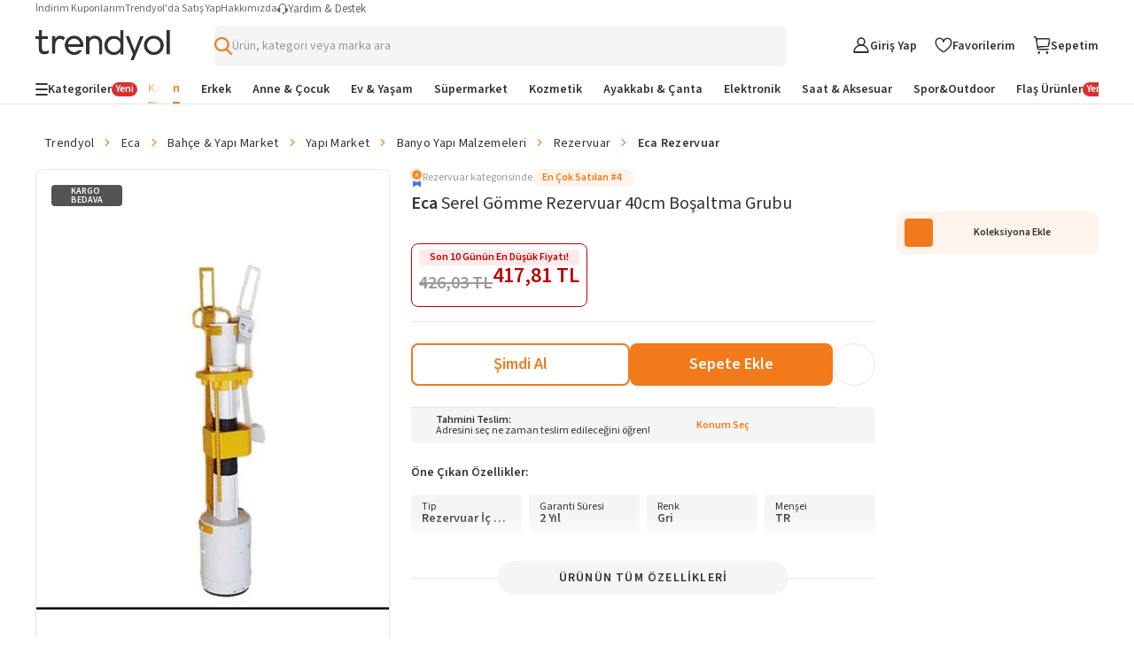

--- FILE ---
content_type: text/html; charset=utf-8
request_url: https://www.trendyol.com/eca/serel-gomme-rezervuar-40cm-bosaltma-grubu-p-322668857
body_size: 146813
content:
<!doctype html><html dir="ltr" xmlns="http://www.w3.org/1999/xhtml" xmlns:og="http://ogp.me/ns#" xmlns:fb="https://www.facebook.com/2008/fbml" lang="tr-TR"><head> <link rel="preload" href="https://cdn.dsmcdn.com/mnresize/620/920/ty1709/prod/QC_PREP/20250712/12/afcac9a7-bb0a-3eb0-b1c7-013b0c9dced4/1_org_zoom.jpg" as="image" type="image/webp" fetchpriority="high" /> <meta charset="utf-8"/><meta deployment="tr-puzzle-web-storefront-6cbfb5947d-tfg76"/><meta name="mobile-web-app-capable" content="yes"/><meta name="application-name" content="Trendyol"/><meta name="apple-mobile-web-app-title" content="Trendyol"/><meta name="msapplication-starturl" content="/"/><meta name="viewport" content="width=device-width, initial-scale=1, maximum-scale=5"/><meta http-equiv="X-UA-Compatible" content="IE=Edge"/><meta name="format-detection" content="telephone=no"/><meta name="theme-color" content="#F9F9F9"/><meta name="twitter:domain" content="trendyol.com"/><meta name="twitter:card" content="product"/><meta name="twitter:site" content="@trendyol"/><meta name="twitter:creator" content="@trendyol"/><meta name="twitter:app:name:iphone" content="Trendyol iPhone App"/><meta name="twitter:app:name:ipad" content="Trendyol iPad App"/><meta name="twitter:app:id:iphone" content="524362642"/><meta name="twitter:app:id:ipad" content="524362642"/><meta property="og:type" content="website"/>   <meta property="al:ios:app_store_id" content="524362642"/><meta property="al:ios:app_name" content="Trendyol"/><meta property="al:android:package" content="trendyol.com"/><meta property="al:android:app_name" content="Trendyol.com"/>  <title>Eca Serel Gömme Rezervuar 40cm Boşaltma Grubu - Fiyatı, Yorumları</title><meta property="og:title" content="Eca Serel Gömme Rezervuar 40cm Boşaltma Grubu - Fiyatı, Yorumları" /><meta name="robots" content="max-image-preview:large"><meta name="description" content="Eca Serel Gömme Rezervuar 40cm Boşaltma Grubu yorumlarını inceleyin, Trendyol'a özel indirimli fiyata satın alın." /><meta property="og:description" content="Eca Serel Gömme Rezervuar 40cm Boşaltma Grubu yorumlarını inceleyin, Trendyol'a özel indirimli fiyata satın alın." /><link rel="canonical" href="https://www.trendyol.com/eca/serel-gomme-rezervuar-40cm-bosaltma-grubu-p-322668857"><meta property="og:image" content="https://cdn.dsmcdn.com/ty1709/prod/QC_PREP/20250712/12/afcac9a7-bb0a-3eb0-b1c7-013b0c9dced4/1_org_zoom.jpg" /><meta property="og:image:width" content="250" /><meta property="og:image:height" content="250" /> <script type="application/ld+json">{
 "@context": "https://schema.org",
 "@type": "WebPage",
 "name": "Eca Serel Gömme Rezervuar 40cm Boşaltma Grubu",
 "description": "Eca Serel Gömme Rezervuar 40cm Boşaltma Grubu yorumlarını inceleyin, Trendyol'a özel indirimli fiyata satın alın.",
 "url": "https://www.trendyol.com/eca/serel-gomme-rezervuar-40cm-bosaltma-grubu-p-322668857",
 "inLanguage": "tr-TR",
 "primaryImageOfPage": "https://cdn.dsmcdn.com/ty1709/prod/QC_PREP/20250712/12/afcac9a7-bb0a-3eb0-b1c7-013b0c9dced4/1_org_zoom.jpg",
 "isRelatedTo": [
  "https://www.trendyol.com/eca-x-b108201",
  "https://www.trendyol.com/bahce-yapi-market-x-c103719",
  "https://www.trendyol.com/yapi-market-x-c103720",
  "https://www.trendyol.com/banyo-yapi-malzemeleri-x-c105718",
  "https://www.trendyol.com/rezervuar-x-c144458",
  "https://www.trendyol.com/eca-rezervuar-x-b108201-c144458"
 ],
 "breadcrumb": {
  "@type": "BreadcrumbList",
  "numberOfItems": 7,
  "itemListElement": [
   {
    "@type": "ListItem",
    "position": 1,
    "item": {
     "@id": "https://www.trendyol.com",
     "name": "Trendyol"
    }
   },
   {
    "@type": "ListItem",
    "position": 2,
    "item": {
     "@id": "https://www.trendyol.com/eca-x-b108201",
     "name": "Eca"
    }
   },
   {
    "@type": "ListItem",
    "position": 3,
    "item": {
     "@id": "https://www.trendyol.com/bahce-yapi-market-x-c103719",
     "name": "Bahçe \u0026 Yapı Market"
    }
   },
   {
    "@type": "ListItem",
    "position": 4,
    "item": {
     "@id": "https://www.trendyol.com/yapi-market-x-c103720",
     "name": "Yapı Market"
    }
   },
   {
    "@type": "ListItem",
    "position": 5,
    "item": {
     "@id": "https://www.trendyol.com/banyo-yapi-malzemeleri-x-c105718",
     "name": "Banyo Yapı Malzemeleri"
    }
   },
   {
    "@type": "ListItem",
    "position": 6,
    "item": {
     "@id": "https://www.trendyol.com/rezervuar-x-c144458",
     "name": " Rezervuar"
    }
   },
   {
    "@type": "ListItem",
    "position": 7,
    "item": {
     "@id": "https://www.trendyol.com/eca-rezervuar-x-b108201-c144458",
     "name": "Eca  Rezervuar"
    }
   }
  ]
 }
}</script> <script type="application/ld+json">{
 "@context": "https://schema.org",
 "@type": "Product",
 "@id": "https://www.trendyol.com/eca/serel-gomme-rezervuar-40cm-bosaltma-grubu-p-322668857",
 "name": "Eca Serel Gömme Rezervuar 40cm Boşaltma Grubu",
 "manufacturer": "Eca",
 "image": {
  "type": "ImageObject",
  "contentUrl": [
   "https://cdn.dsmcdn.com/ty1709/prod/QC_PREP/20250712/12/afcac9a7-bb0a-3eb0-b1c7-013b0c9dced4/1_org_zoom.jpg"
  ],
  "embeddedTextCaption": [
   "Eca Serel Gömme Rezervuar 40cm Boşaltma Grubu - 1"
  ]
 },
 "description": "Eca Serel Gömme Rezervuar 40cm Boşaltma Grubu yorumlarını inceleyin, Trendyol'a özel indirimli fiyata satın alın.",
 "sku": "322668857",
 "color": "gri",
 "pattern": "Rezervuar",
 "audience": {
  "@type": "PeopleAudience",
  "suggestedGender": "unisex"
 },
 "brand": {
  "@type": "Brand",
  "name": "Eca"
 },
 "offers": {
  "@type": "Offer",
  "url": "https://www.trendyol.com/eca/serel-gomme-rezervuar-40cm-bosaltma-grubu-p-322668857",
  "priceCurrency": "TRY",
  "price": "417.81",
  "itemCondition": "https://schema.org/NewCondition",
  "availability": "https://schema.org/InStock",
  "hasMerchantReturnPolicy": {
   "@type": "MerchantReturnPolicy",
   "applicableCountry": "TR",
   "returnPolicyCategory": "https://schema.org/MerchantReturnFiniteReturnWindow",
   "merchantReturnDays": 15,
   "returnFees": "https://schema.org/FreeReturn",
   "returnMethod": [
    "https://schema.org/ReturnAtKiosk",
    "https://schema.org/ReturnByMail"
   ],
   "inStoreReturnsOffered": "False",
   "merchantReturnLink": "https://www.trendyol.com/yardim/sorular"
  },
  "shippingDetails": {
   "@context": "https://schema.org/",
   "@type": "OfferShippingDetails",
   "shippingRate": {
    "@type": "MonetaryAmount",
    "value": "49.99",
    "currency": "TRY"
   },
   "shippingDestination": {
    "@type": "DefinedRegion",
    "addressCountry": "TR"
   },
   "deliveryTime": {
    "@type": "ShippingDeliveryTime",
    "businessDays": {
     "@type": "OpeningHoursSpecification",
     "dayOfWeek": [
      "https://schema.org/Monday",
      "https://schema.org/Tuesday",
      "https://schema.org/Wednesday",
      "https://schema.org/Thursday",
      "https://schema.org/Friday",
      "https://schema.org/Saturday",
      "https://schema.org/Sunday"
     ]
    },
    "handlingTime": {
     "@type": "QuantitativeValue",
     "unitCode": "Day",
     "minValue": "0",
     "maxValue": "2"
    },
    "cutoffTime": "16:30-08:30",
    "transitTime": {
     "@type": "QuantitativeValue",
     "unitCode": "Day",
     "minValue": "1",
     "maxValue": "3"
    }
   }
  }
 },
 "isRelatedTo": [
  "https://www.trendyol.com/eca/serel-gomme-rezervuar-1-2-komple-set-t02-tamir-takimi-komple-ic-takim-p-322682396",
  "https://www.trendyol.com/eca/serel-gomme-rezervuar-paneli-cift-buton-e-c-a-guvencesi-ile-p40-mat-krom-p400180-p-819972810",
  "https://www.trendyol.com/kale/serel-gomme-rezervuar-ic-takim-bosaltma-grubu-contasi-1-adet-p-206659932",
  "https://www.trendyol.com/eca/serel-gomme-rezervuar-bosaltma-grubu-34-cm-kisa-p-231772891",
  "https://www.trendyol.com/eca/gomme-rezarvuar-bosaltma-grubu-eca-serel-yerli-uretim-40-cm-muadil-p-818396746",
  "https://www.trendyol.com/eca/serel-kale-gomme-rezervuar-kopru-grubu-p-322684576",
  "https://www.trendyol.com/genel-markalar/serel-gomme-rezervuar-ic-takim-bosaltma-contasi-sadece-conta-satisidir-p-647969510",
  "https://www.trendyol.com/visam/teos-basmali-klozet-rezervuar-ic-takimi-p-170622512"
 ],
 "additionalProperty": [
  {
   "@type": "PropertyValue",
   "name": "Tip",
   "unitText": "Rezervuar İç Takım"
  },
  {
   "@type": "PropertyValue",
   "name": "Garanti Süresi",
   "unitText": "2 Yıl"
  },
  {
   "@type": "PropertyValue",
   "name": "Renk",
   "unitText": "Gri"
  },
  {
   "@type": "PropertyValue",
   "name": "Menşei",
   "unitText": "TR"
  }
 ],
 "aggregateRating": {
  "@type": "AggregateRating",
  "ratingValue": 4.5,
  "ratingCount": 166,
  "reviewCount": 92
 },
 "review": [
  {
   "@type": "Review",
   "author": {
    "@type": "Person",
    "name": "Fatih K."
   },
   "datePublished": "2025-04-27",
   "reviewBody": "bire bir uyumlu kesinlikle tavsiye ederim. yedek oldun diye diğer banyo kolozetine de aldım. teşekkürler hızlı gönderim için.",
   "reviewRating": {
    "@type": "Rating",
    "bestRating": 5,
    "ratingValue": 5,
    "worstRating": 1
   }
  },
  {
   "@type": "Review",
   "author": {
    "@type": "Person",
    "name": "M** D**"
   },
   "datePublished": "2023-09-25",
   "reviewBody": "Gayet kolay takıldı tam uyumlu",
   "reviewRating": {
    "@type": "Rating",
    "bestRating": 5,
    "ratingValue": 5,
    "worstRating": 1
   }
  },
  {
   "@type": "Review",
   "author": {
    "@type": "Person",
    "name": "E** A**"
   },
   "datePublished": "2024-03-29",
   "reviewBody": "Ürünü sorunsuz teslim aldım, Serel T02-XXXX model gömme rezervuara tam oldu, klozete su akıntısı sorunumu gidermiş oldum, ayrıca güzel mesajınız ve hediyeniz için çok teşekkür ederim.",
   "reviewRating": {
    "@type": "Rating",
    "bestRating": 5,
    "ratingValue": 5,
    "worstRating": 1
   }
  },
  {
   "@type": "Review",
   "author": {
    "@type": "Person",
    "name": "A** A**"
   },
   "datePublished": "2023-08-09",
   "reviewBody": "Satıcıya çok teşekkür ediyorum! Sorun hemen çözüldü. Hem fiyatı çok uygun, hem kargo zamanında ulaştı.",
   "reviewRating": {
    "@type": "Rating",
    "bestRating": 5,
    "ratingValue": 5,
    "worstRating": 1
   }
  },
  {
   "@type": "Review",
   "author": {
    "@type": "Person",
    "name": "G** Ö**"
   },
   "datePublished": "2025-02-10",
   "reviewBody": "çok hızlı bi şekilde elime ulaştı gayet güzel paketlenmişti",
   "reviewRating": {
    "@type": "Rating",
    "bestRating": 5,
    "ratingValue": 5,
    "worstRating": 1
   }
  },
  {
   "@type": "Review",
   "author": {
    "@type": "Person",
    "name": "**** ****"
   },
   "datePublished": "2025-06-06",
   "reviewBody": "Teşekkür ederim",
   "reviewRating": {
    "@type": "Rating",
    "bestRating": 5,
    "ratingValue": 5,
    "worstRating": 1
   }
  },
  {
   "@type": "Review",
   "author": {
    "@type": "Person",
    "name": "merve E."
   },
   "datePublished": "2025-05-28",
   "reviewBody": "çok uygun fiyatı ve sağlam geldi",
   "reviewRating": {
    "@type": "Rating",
    "bestRating": 5,
    "ratingValue": 5,
    "worstRating": 1
   }
  },
  {
   "@type": "Review",
   "author": {
    "@type": "Person",
    "name": "**** ****"
   },
   "datePublished": "2025-02-19",
   "reviewBody": "hasarsız temiz geldi hiç sorun yaşamadım. ürün birebir uydu....",
   "reviewRating": {
    "@type": "Rating",
    "bestRating": 5,
    "ratingValue": 5,
    "worstRating": 1
   }
  },
  {
   "@type": "Review",
   "author": {
    "@type": "Person",
    "name": "e** d**"
   },
   "datePublished": "2025-03-22",
   "reviewBody": "sorunsuz monte edildi",
   "reviewRating": {
    "@type": "Rating",
    "bestRating": 5,
    "ratingValue": 5,
    "worstRating": 1
   }
  },
  {
   "@type": "Review",
   "author": {
    "@type": "Person",
    "name": "f** K**"
   },
   "datePublished": "2026-01-20",
   "reviewBody": "Aldığım ürün bire bir uydu",
   "reviewRating": {
    "@type": "Rating",
    "bestRating": 5,
    "ratingValue": 5,
    "worstRating": 1
   }
  },
  {
   "@type": "Review",
   "author": {
    "@type": "Person",
    "name": "E** B**"
   },
   "datePublished": "2023-02-28",
   "reviewBody": "Kirilmadan elime ulasti ama paketlemeyi daha iyi yapin , cunku kargo gelirken kirilip iadeye dönüsebilir, maksadim sizin zararli cikmamaniz, durust satici oldugunuz icin tesekkur ederim",
   "reviewRating": {
    "@type": "Rating",
    "bestRating": 5,
    "ratingValue": 5,
    "worstRating": 1
   }
  },
  {
   "@type": "Review",
   "author": {
    "@type": "Person",
    "name": "**** ****"
   },
   "datePublished": "2026-01-12",
   "reviewBody": "Uygun fiyata aldım",
   "reviewRating": {
    "@type": "Rating",
    "bestRating": 5,
    "ratingValue": 5,
    "worstRating": 1
   }
  },
  {
   "@type": "Review",
   "author": {
    "@type": "Person",
    "name": "O** ş**"
   },
   "datePublished": "2025-03-12",
   "reviewBody": "ürün sorunsuz kolayca yerleşti ve sızdırma yapmıyor.",
   "reviewRating": {
    "@type": "Rating",
    "bestRating": 5,
    "ratingValue": 5,
    "worstRating": 1
   }
  },
  {
   "@type": "Review",
   "author": {
    "@type": "Person",
    "name": "E** E**"
   },
   "datePublished": "2025-09-04",
   "reviewBody": "Çok memnun kaldım artık su kaçırmıyor  Mutlaka alın çünkü! Lastik Conta yi sabitlemisler ki bu Orjinal inden daha iyi yani Conta Değişimine Son demek mühendisimize teşekkürler",
   "reviewRating": {
    "@type": "Rating",
    "bestRating": 5,
    "ratingValue": 5,
    "worstRating": 1
   }
  },
  {
   "@type": "Review",
   "author": {
    "@type": "Person",
    "name": "Kübra Ş."
   },
   "datePublished": "2026-01-29",
   "reviewBody": "Piyasanın çok altında kaliteli ürün teşekkürler 🙏",
   "reviewRating": {
    "@type": "Rating",
    "bestRating": 5,
    "ratingValue": 5,
    "worstRating": 1
   }
  },
  {
   "@type": "Review",
   "author": {
    "@type": "Person",
    "name": "H** E**"
   },
   "datePublished": "2025-08-20",
   "reviewBody": "eca serel gömme rezervuar a tam uyumlu sorunsuz geldi teşekkürler",
   "reviewRating": {
    "@type": "Rating",
    "bestRating": 5,
    "ratingValue": 5,
    "worstRating": 1
   }
  },
  {
   "@type": "Review",
   "author": {
    "@type": "Person",
    "name": "e** y**"
   },
   "datePublished": "2024-01-24",
   "reviewBody": "orijinal ambalajında geldi gönül rahatlığı ile alabilirsiniz sıfır sızıntı",
   "reviewRating": {
    "@type": "Rating",
    "bestRating": 5,
    "ratingValue": 5,
    "worstRating": 1
   }
  },
  {
   "@type": "Review",
   "author": {
    "@type": "Person",
    "name": "S** D**"
   },
   "datePublished": "2023-07-11",
   "reviewBody": "teşekkürler..........",
   "reviewRating": {
    "@type": "Rating",
    "bestRating": 5,
    "ratingValue": 5,
    "worstRating": 1
   }
  },
  {
   "@type": "Review",
   "author": {
    "@type": "Person",
    "name": "ismail m."
   },
   "datePublished": "2023-03-15",
   "reviewBody": "Doğru ölçü ve kaliteli ürün",
   "reviewRating": {
    "@type": "Rating",
    "bestRating": 5,
    "ratingValue": 5,
    "worstRating": 1
   }
  },
  {
   "@type": "Review",
   "author": {
    "@type": "Person",
    "name": "m** a**"
   },
   "datePublished": "2026-01-08",
   "reviewBody": "Ürün birebir uyum sağladı.",
   "reviewRating": {
    "@type": "Rating",
    "bestRating": 5,
    "ratingValue": 5,
    "worstRating": 1
   }
  }
 ]
}</script> <link rel="icon" href="/s/favicon.ico"/><link rel="dns-prefetch" href="//cdn.dsmcdn.com"/><link rel="dns-prefetch" href="https://cdn.dsmcdn.com" crossorigin="anonymous"/><link rel="preconnect" href="https://cdn.dsmcdn.com" crossorigin="anonymous"/><link rel="preconnect" href="https://cdn.cookielaw.org"/><!-- Starts of source sans 3 regular/bold fonts --><link rel="preload" href="https://cdn.dsmcdn.com/sfint/production/nwpBtKy2OAdR1K-IwhWudF-R9QMylBJAV3Bo8Ky462EE9CsYm4fA1Tvwvw_1745309368257.woff2" crossorigin="anonymous" as="font" type="font/woff2"/><link rel="preload" href="https://cdn.dsmcdn.com/sfint/production/nwpBtKy2OAdR1K-IwhWudF-R9QMylBJAV3Bo8Kxm7GEE9CsYm4fA1Tvwvw_1745309368257.woff2" crossorigin="anonymous" as="font" type="font/woff2"/><!-- End of source sans 3 regular/bold fonts --><style> /* LTR only - RTL uses Cairo from font.css */ html[dir="ltr"], html[dir="ltr"] body, html[dir="ltr"] a, html[dir="ltr"] input[type="text"] { font-family: "Source Sans 3", sans-serif !important; } div#product-detail-new-breadcrumb-without-gender { margin-top: 16px !important; } </style>   <script src="https://cdn.dsmcdn.com/web/master/sfxFragmentInjector.fd848db6fc5f5be38d5660b6aa80a97e.js" id="sfxFragmentInjectorScript" type="text/javascript" defer=""></script><!--LINK TAGS--><link rel="apple-touch-icon" sizes="180x180" href="https://cdn.dsmcdn.com/mweb/production/apple-icon-180.png"/><link rel="apple-touch-icon" sizes="167x167" href="https://cdn.dsmcdn.com/mweb/production/apple-icon-167.png"/><link rel="apple-touch-icon" sizes="152x152" href="https://cdn.dsmcdn.com/mweb/production/apple-icon-152.png"/><link rel="apple-touch-icon" sizes="120x120" href="https://cdn.dsmcdn.com/mweb/production/apple-icon-120.png"/><link href="https://cdn.dsmcdn.com/mweb/production/iphone5_splash.png" media="(device-width: 320px) and (device-height: 568px) and (-webkit-device-pixel-ratio: 2)" rel="apple-touch-startup-image"/><link href="https://cdn.dsmcdn.com/mweb/production/iphone6_splash.png" media="(device-width: 375px) and (device-height: 667px) and (-webkit-device-pixel-ratio: 2)" rel="apple-touch-startup-image"/><link href="https://cdn.dsmcdn.com/mweb/production/iphoneplus_splash.png" media="(device-width: 621px) and (device-height: 1104px) and (-webkit-device-pixel-ratio: 3)" rel="apple-touch-startup-image"/><link href="https://cdn.dsmcdn.com/mweb/production/iphonex_splash.png" media="(device-width: 375px) and (device-height: 812px) and (-webkit-device-pixel-ratio: 3)" rel="apple-touch-startup-image"/><link href="https://cdn.dsmcdn.com/mweb/production/iphonexr_splash.png" media="(device-width: 414px) and (device-height: 896px) and (-webkit-device-pixel-ratio: 2)" rel="apple-touch-startup-image"/><link href="https://cdn.dsmcdn.com/mweb/production/iphonexsmax_splash.png" media="(device-width: 414px) and (device-height: 896px) and (-webkit-device-pixel-ratio: 3)" rel="apple-touch-startup-image"/><link href="https://cdn.dsmcdn.com/mweb/production/ipad_splash.png" media="(device-width: 768px) and (device-height: 1024px) and (-webkit-device-pixel-ratio: 2)" rel="apple-touch-startup-image"/><link href="https://cdn.dsmcdn.com/mweb/production/ipadpro1_splash.png" media="(device-width: 834px) and (device-height: 1112px) and (-webkit-device-pixel-ratio: 2)" rel="apple-touch-startup-image"/><link href="https://cdn.dsmcdn.com/mweb/production/ipadpro3_splash.png" media="(device-width: 834px) and (device-height: 1194px) and (-webkit-device-pixel-ratio: 2)" rel="apple-touch-startup-image"/><link href="https://cdn.dsmcdn.com/mweb/production/ipadpro2_splash.png" media="(device-width: 1024px) and (device-height: 1366px) and (-webkit-device-pixel-ratio: 2)" rel="apple-touch-startup-image"/><link rel="manifest" href="/manifest.json"/><link rel="icon" href="/s/favicon.ico"/><link rel="search" type="application/opensearchdescription+xml" title="trendyol.com" href="/static/opensearch"><link href="https://cdn.dsmcdn.com/frontend/web/production/common-97ec81d433.style.css" type="text/css" rel="stylesheet"><!--META TAGS--><meta name="apple-mobile-web-app-status-bar-style" content="default"/><meta name="yandex-verification" content="3b0097905d68c5a3"/><meta name="apple-mobile-web-app-capable" content="yes"/><meta property="og:site_name" content="Trendyol.com"><meta name="google-site-verification" content="e45YiITCLdCM-ywej_NM5tXiVdw0GZpwfGOcm2xzDzU"/><meta http-equiv="Copyright" content="Copyright 2017 Trendyol.com"/><meta http-equiv="Reply-to" content="info@trendyol.com"/><meta http-equiv="X-UA-Compatible" content="IE=edge,chrome=1"/><meta property="fb:page_id" content="234419707855"/><meta property="fb:app_id" content="137649336305073"/><meta property="og:type" content="website"/><meta name="apple-itunes-app" content="app-id=524362642"/><meta name="google-play-app" content="app-id=trendyol.com"/><meta name="yandex-verification" content="3b0097905d68c5a3"/><meta name="p:domain_verify" content="548cd34a2fc8e4ee8db87e3c477e2661"/><meta deployment="tr-puzzle-web-storefront-6cbfb5947d-tfg76"/><meta name="mobile-web-app-capable" content="yes"/><meta name="application-name" content="Trendyol"/><meta name="apple-mobile-web-app-title" content="Trendyol"/><meta name="msapplication-starturl" content="/"/><meta name="format-detection" content="telephone=no"/><meta name="theme-color" content="#F9F9F9"/><meta property="og:title" content="Online Alışveriş Sitesi, Türkiye’nin Trend Yolu | Trendyol"/><meta name="description" content="Hızlı Kargo, Aynı Gün Kargo, Hızlı Teslimat mı arıyorsun? En sevdiğin ürünler ve markalar %90'a varan indirimlerle Trendyol.com'da!"/><meta charset="utf-8"/><!--CONDITIONAL META TAGS-->  <meta property="al:ios:app_store_id" content="524362642"/><meta property="al:ios:app_name" content="Trendyol"/><meta property="al:android:package" content="trendyol.com"/><meta property="al:android:app_name" content="Trendyol.com"/>  <!--DNS PREFETCH TAGS--><meta http-equiv="x-dns-prefetch-control" content="on"/><link rel="dns-prefetch" href="//collect.trendyol.com"/><link rel="dns-prefetch" href="//demeter-tr-core-collect.trendyol.com"/><link rel="dns-prefetch" href="//analytics.tiktok.com"/><link rel="dns-prefetch" href="//www.googletagmanager.com"/><link rel="dns-prefetch" href="//www.gstatic.com"/><link rel="preconnect" href="https://apigw.trendyol.com" crossorigin=""/><link rel="preconnect" href="https://cdn.dsmcdn.com" crossorigin=""/><link rel="preconnect" href="https://cdn.cookielaw.org"/><!--custom-script
    window.__STANDALONE = (window.matchMedia && window.matchMedia('(display-mode: standalone)').matches) || (('standalone' in window.navigator) && (window.navigator.standalone))
/custom-script-->   <script> function dispatchDREvent(detail) { if (window.sendDrEvent) { window.sendDrEvent({ type: 'DR', detail }); } } </script>   <script> window.getCookieHelper = function (name) { try{ const match = document.cookie.match( new RegExp("(^| )" + name + "=([^;]+)") ); return match ? decodeURIComponent(match[2]) : null; } catch(error){ console.error("Getting error when getting cookie", error); return null; } }; var tempEvents = []; if (!window.GTMService) { window.GTMService = { event: function () { tempEvents.push(arguments) } }; } window.addEventListener("gtmready", function () { tempEvents.forEach(function (event) { window.GTMService.event.apply(window.GTMService, event); }); tempEvents = []; }); var tempEnhancedEvents = []; if (!window.enhancedService) { window.enhancedService = { event: function () { tempEnhancedEvents.push(arguments) } }; } window.addEventListener("enhancedready", function () { tempEnhancedEvents.forEach(function (event) { window.enhancedService.event.apply(window.enhancedService, event); }); tempEnhancedEvents = []; }); var tempDelphoiEvents = []; var pidSidSetted = false; var originFire; var tempSidPidEvents = []; var tempDemeterEvents = []; if (!window.demeterInstance) { window.demeterInstance = { data: function () { tempDemeterEvents.push(arguments); return window.demeterInstance; }, adapt: function () { tempDemeterEvents.push(arguments); return window.demeterInstance; }, send: function () {} } } window.addEventListener("demeterReady", function () { tempDemeterEvents.forEach(function (event) { const isDemeterNativeEvent = event[0] != 'delphoi'; if (isDemeterNativeEvent) { window.demeterInstance.data.apply(window.demeterInstance, event).send(); } else { window.demeterInstance.adapt.apply(window.demeterInstance, event).send(); } }); tempDemeterEvents = []; }); if (!window._gcol) { window._gcol = { Fire: function () { tempDelphoiEvents.push(arguments) }, unUsedParameters: ['rootUrl'] }; } function prepareWithAb(type) { let ab = ""; if (type === "homepageAb") { ab = "" !== "undefined" ? "" : ""; } else if (type === "recoAb") { ab = "" !== "undefined" ? "" : ""; } if (!ab) return ""; try { const allTests = ab .split(",") .flatMap((pair) => (pair.split(":")[1] || "").split("-")) .filter(Boolean); const uniqueTests = [...new Set(allTests)]; return uniqueTests.map((test) => "AB" + test).join("-"); } catch (error) { return ""; } } function prepareTv006Value() { try { const webAbTesting = "" !== "undefined" ? "" : ""; const webAbDecider = "" !== "undefined" ? "" : ""; const webRecoAbDecider = "" !== "undefined" ? "" : ""; const abTesting = "" !== "undefined" ? "" : ""; const searchAb = "" !== "undefined" ? "" : ""; let abCookies = [ webAbTesting, webAbDecider, webRecoAbDecider, abTesting, searchAb, prepareWithAb("recoAb"), prepareWithAb("homepageAb"), ].filter(Boolean).join("-"); return abCookies; } catch (err) { return "" } } function otDelphoiHandler(){ originFire = originFire ?? window._gcol.Fire; if(originFire) { const customFire = { Fire: function (event, data, options) { _gcol.channel = "web"; data["tv006"] = prepareTv006Value(); data["tv278"] = "1"; if(!data["tv020"]) { data["tv020"] = "product_detail" } if(event === 'pageview'){ const queryParams = new URLSearchParams(window.location.search); data["tv099"] = queryParams.get('tyutm_source') ? queryParams.get('tyutm_source') : queryParams.get('utm_source') ? queryParams.get('utm_source') : ''; data["tv100"] = queryParams.get('tyutm_medium') ? queryParams.get('tyutm_medium') : queryParams.get('utm_medium') ? queryParams.get('utm_medium') : ''; data["tv101"] = queryParams.get('tyutm_campaign') ? queryParams.get('tyutm_campaign') :queryParams.get('utm_campaign') ? queryParams.get('utm_campaign') : ''; data["tv066"] = (window && window.navigator) ? window.navigator.userAgent : ""; data["tv042"] = document && Number(!document.referrer).toString() || ""; } if(!(_gcol.HasSidAndPid())){ tempSidPidEvents.push({ event, data, options }); if(pidSidSetted){ return; } pidSidSetted = true; setTimeout(() => _gcol.Fire("appstart", { channel: "mobileweb"}), 1500); return; } if(tempSidPidEvents.length > 0) { tempSidPidEvents.forEach((item) => { originFire.call(this, item.event, item.data, item.options); }); tempSidPidEvents = []; } return originFire.call(this, event, data, options); } }; Object.assign(window._gcol, customFire); } } window.addEventListener("delphoiready", function () { if ("true" === "true"){ otDelphoiHandler(); } tempDelphoiEvents.forEach(function (event) { window._gcol.Fire.apply(window._gcol, event); }); tempDelphoiEvents = []; }); function pureDelphoiReady() { originFire = originFire ?? window._gcol.Fire; if(originFire) { const customFire = { Fire: function (event, data, options) { if("false" === "false"){ return; } return originFire.call(this, event, data, options); } }; Object.assign(window._gcol, customFire); } } window.addEventListener("pureDelphoiReady", pureDelphoiReady); </script><script> window.sfxExposeFragments = "true" === "true" ? JSON.parse("[{\"tribe\":\"discovery\",\"team\":\"search\",\"name\":\"suggestions\",\"containerId\":\"suggestions\",\"renderWithObserver\":false,\"enabled\":true}]") : undefined; </script>   <script> if(typeof window != "undefined" && "ww5.trendyol.com" === window.location.hostname) { (function (m, a, z, e) { var s, t; try { t = m.sessionStorage.getItem("maze-us"); } catch (err) {} if (!t) { t = new Date().getTime(); try { m.sessionStorage.setItem("maze-us", t); } catch (err) {} } s = a.createElement("script"); s.src = z + "?t=" + t + "&apiKey=" + e; s.defer = true; a.getElementsByTagName("head")[0].appendChild(s); m.mazeUniversalSnippetApiKey = e; })( window, document, "https://snippet.maze.co/maze-universal-loader.js", "8415336b-3593-46e2-8883-68f3691ae232" ); } </script>    <script> async function fallbackFunction(e,cb){ try { console.warn('Mergen fallback function called!'); return cb(); } catch (e) { return Promise.resolve(); } } if (typeof window !== 'undefined' && typeof window.getMergenInstance !== 'function') { window.getMergenInstance = async function() { return new Promise((resolve, reject) => { resolve({ getKBT: fallbackFunction, withKBT: fallbackFunction, initializeKBT: fallbackFunction }); }); }; } </script><script type="module" crossorigin="anonymous"> import { BrowserMergen } from "https://cdn.dsmcdn.com/sfx/mergen/0.8.4/index.js"; (async () => { try { const kbtRegex = new RegExp('^https://.*(preprod|apigw|stage|localm|local-beta).*.trendyol.com'); const ignorePatternsRegexp = [ new RegExp("(beholder-otlp\.trendyol\.com|eu\.asas\.yango\.com)"), new RegExp("Fetch HTTP Error 0 \(POST www\.google\.com\)"), new RegExp("(doubleclick\.net|google\.com|googleadservices\.com|google-analytics\.com|analytics\.google\.com)"), new RegExp("(region1\.analytics\.google\.com|region1\.google-analytics\.com)"), new RegExp("(facebook\.com|connect\.facebook\.net)"), new RegExp("bat\.bing\.com"), new RegExp("(snapchat\.com|pinterest\.com)"), new RegExp("(creativecdn\.com|criteo\.com|static\.criteo\.net)"), new RegExp("(cookielaw\.org|geolocation\.onetrust\.com)"), new RegExp("fullstory\.com"), new RegExp("Fetch HTTP Error 0 \((GET|POST) www\.(googleadservices|google-analytics)\.com\)"), new RegExp("HTTP Error 0 \((GET|POST) (analytics\.google\.com|region1\.analytics\.google\.com)\)"), new RegExp("Network Error \((GET|POST) (tr\.snapchat\.com|tr6\.snapchat\.com|ct\.pinterest\.com)\)"), new RegExp("Timeout Error \((GET|POST) bat\.bing\.com\)"), new RegExp("Network Error \((GET|POST) cdn\.cookielaw\.org\)") ]; let isMergenInitialized = false; var mergen = BrowserMergen.init({ app: { name: 'Puzzle WEB Storefront TR', release: "aaf49de2", version: "aaf49de2", environment: "production" }, instrumentations: { tracing: { enable: true, sampleRate: 0.01, propagateKBT: true, propagateKBTTraceHeaderCorsUrls: [kbtRegex] }, webVitals: { enable: true }, errors: { enable: true, wrapFetch: true, wrapXHR: true, ignorePatterns: ignorePatternsRegexp } }, samplingRates: { log: 0.1, trace: 1, metric: 0.1 }, pathMatchers: ["/magaza/:storeName-m-:storeId","/magaza/profil/:storeName-m-:storeId","/yardim","/hesabim/duyurutercihleri","/trendyolplus","/Hesabim/KullaniciBilgileri/GirisDenemeleri","/hesabim/elite","/iletisim","/guvenli_alisveris","/kisisel_verilerin_korunmasi","/uyelik_sozlesmesi","/cerez_politikasi","/iletisim_aydinlatma_metni","/kullanim_kosullari","/islemrehberi","/ticari-iletisim-bilgilendirme-metni","/hesabim/siparislerim/:orderNumber/iade/:shipmentNumber","/hesabim/iadetalebi/:orderNumber/:shipmentNumber","/hesabim/iadetalebi/v2/:orderNumber/:shipmentNumber","/hesabim/siparislerim/v2/:orderNumber/iade/:shipmentNumber","/hesabim/iptaltalebi/v2/:orderNumber/:shipmentNumber","/hesabim/iptaltalebi/:orderNumber/:shipmentNumber","/hesabim","/hesabim/hesabi-gecici-kapatma","/uyelik-iptal","/","/butik/liste/:boutiqueTypeId/:gender","/butik/liste/:gender","/","/butik/liste/:boutiqueTypeId/:gender","/butik/liste/:gender","/pd/:brandName/:productName-p-:productContentId/:pages(yorumlar|yorum-yap|saticiya-sor|saticiya-soru-sor|saticilar)?","/:blacklist(pd)?/:brandName/:productName-p-:productContentId(\\d+)$","/:blacklist(pd)?/:brandName/:productName-p-:productContentId(\\d+)$","/:blacklist(pd)?/:brandName/:productName-p-:productContentId(\\d+)$","/:blacklist(pd)?/:brandName/:productName-p-:productContentId(\\d+)$","/:blacklist(pd)?/:brandName/:productName-p-:productContentId(\\d+)$","/hesabim/favoriler/:specialFilterType?","/sepetim","/sepet","/sepetim/odeme","/pay-by-link","/hesabim/KrediKartlarim","/:blacklist(pd)?/:brandName/:productName-p-:negativeId([-])?:productContentId(\\d+)/yorumlar","/sepet-oneri/:brandName/:productName-p-:negativeId([-])?:productContentId(\\d+)","/:blacklist(pd)?/:brandName/:productName-p-:negativeId([-])?:productContentId(\\d+)/yorum-yap","/:blacklist(pd)?/:brandName/:productName-p-:negativeId([-])?:productContentId(\\d+)/saticiya-sor","/:blacklist(pd)?/:brandName/:productName-p-:negativeId([-])?:productContentId(\\d+)/saticiya-soru-sor","/onceden-gezdiklerim","/:language(de|en|ar|bg|pl|ro|cs|el|hu|sk|tr)/onceden-gezdiklerim","/browsing-history","/:language(de|en|ar|bg|pl|ro|cs|el|hu|sk|tr)/browsing-history","/:language(de|en|ar|bg|pl|ro|cs|el|hu|sk|tr)?/:pageIdentifier(collections|koleksiyonlar)/:collectionName-k-:collectionId$","/:language(de|en|ar|bg|pl|ro|cs|el|hu|sk|tr)?/:pageIdentifier(collections|koleksiyonlar)/:collectionType(my-collections|koleksiyonlarim)","/:language(de|en|ar|bg|pl|ro|cs|el|hu|sk|tr)?/:pageIdentifier(collections|koleksiyonlar)/:collectionType(followed-collections|takip-ettiklerim)","/hesabim/siparisadresi/:orderNumber","/giris","/giris/v2","/SifremiUnuttum","/SifremiUnuttum/v2","/uyelik","/uyelik/v2","/sociallogin","/sociallogin/v2","/sifre-sifirlama-talebi","/sifremisifirla","/misafiraktivasyon","/sifremiunuttum","/SifreGuncelleme","/hesabim/sifreguncelleme","/satici-degerlendirme","/hesabim/degerlendirmelerim","/hesabim/indirim-kuponlari","/hesabim/indirim-kuponlari/v2","/hesabim/indirimkuponlari","/hesabim/indirimkuponlari/v2","/topla-kazan-kuponlari","/siparis/sozlesmeler","/dispatch/:ettn","/arkadasinla-al/:groupId","/:blacklist(pd)?/:brandName/:productName-p-:negativeId([-])?:productContentId(\\d+)/saticilar","/diger-saticilar","/sepetim/ozet/:parentId(\\d+)","/teslimat-noktasi/sec","/trendyol-ozet","/s/:page","/hesabim/siparislerim/:orderParentId","/hesabim/siparislerim/v2/:orderParentId","/Hesabim/KullaniciBilgileri/v2","/Hesabim/KullaniciBilgileri","/hesabim/takip-ettigim-magazalar","/hesabim/adresbilgileri","/hesabim/adresbilgileri","/influencerbasvuru","/az-influencer-basvuru","/onceden-gezdiklerim","/tekrar-al","/hesabim/mesajlarim","/geriOdeme/:secureKey","/sirali-urunler","/cok-satanlar","/fiyat-gecmisi","/sanaozel/:sectionId","/sr","/:firstParam/*-(x|y)-*","/*-(x|y)-*","/kisisel_verilerin_korunmasi.html","/cerez_politikasi.html","/guvenli_alisveris.html","/urun-guvenligi-ve-geri-cagirmalar","/kullanim_kosullari.html","/hesabim/oturumlar"] }); window.getMergenInstance = async () => { if(!isMergenInitialized){ await mergen.observe();  if(!window.localStorage.userDataLayerInfo || !window.localStorage.userDataLayerUser){ mergen.setUser() }else{ try { const userDataLayerInfo = JSON.parse(window.localStorage.userDataLayerInfo); const userDataLayerUser = JSON.parse(window.localStorage.userDataLayerUser); const userInformation = { id: userDataLayerInfo.user_customerid, email: userDataLayerInfo.user_email_unhashed, name: userDataLayerUser.firstName + ' ' + userDataLayerUser.lastName, }; if(userInformation.id && userInformation.email && userInformation.name){ mergen.setUser(userInformation); }else{ mergen.setUser() } } catch (e) { console.error('Failed to update ring user, clearing user information', e); mergen.setUser() } } isMergenInitialized = true; } return mergen; }; } catch (error) { isMergenInitialized = false; console.log("Mergen Error", error); } })(); </script>  <script type="text/javascript"> const isClarityEnabled = "true" === "true" && "false" === "true"; if (isClarityEnabled) { const optanonConsent = "undefined"; const isPerformanceConsentGiven = (function() { try { if (!optanonConsent) return false; const groupsMatch = optanonConsent.match(/groups=([^&]*)/); const isC0002ConsentGiven = groupsMatch && groupsMatch[1] && groupsMatch[1].split(',').some(group => group === 'C0002:1'); return isC0002ConsentGiven; } catch (e) { return false; } })(); if (isPerformanceConsentGiven) { (function(c,l,a,r,i,t,y){ c[a]=c[a]||function(){(c[a].q=c[a].q||[]).push(arguments)}; t=l.createElement(r);t.defer=true;t.src="https://www.clarity.ms/tag/"+i; y=l.getElementsByTagName(r)[0];y.parentNode.insertBefore(t,y); })(window, document, "clarity", "script", "tju788y93i"); window.clarity('consent'); } else { document.cookie = "_clck=; expires=Thu, 01 Jan 1970 00:00:00 UTC; path=/; domain=.trendyol.com;"; document.cookie = "_clsk=; expires=Thu, 01 Jan 1970 00:00:00 UTC; path=/; domain=.trendyol.com;"; } } else { document.cookie = "_clck=; expires=Thu, 01 Jan 1970 00:00:00 UTC; path=/; domain=.trendyol.com;"; document.cookie = "_clsk=; expires=Thu, 01 Jan 1970 00:00:00 UTC; path=/; domain=.trendyol.com;"; } </script></meta></link></link><link data-puzzle-dep="ty-fonts" rel="preload" href="https://cdn.dsmcdn.com/web/master/icomoon.725134b93b7ed4a1ce4a4832a01ea7e9.css" as="style" onload="this.rel='stylesheet'">
                    <noscript><link data-puzzle-dep="ty-fonts" rel="stylesheet" href="https://cdn.dsmcdn.com/web/master/icomoon.725134b93b7ed4a1ce4a4832a01ea7e9.css"></noscript><link rel="stylesheet" data-puzzle-dep="ty-style "href="https://cdn.dsmcdn.com/web/master/style.e6c023eb5e84770c73c627a8ebb59dd6.css" /><link rel="stylesheet" data-puzzle-dep="new-user-banner.css "href="https://cdn.dsmcdn.com/mweb/master/new-user-banner.style.21f7a961.css" /><link rel="stylesheet" data-puzzle-dep="product-detail-seo.css "href="https://cdn.dsmcdn.com/mweb/master/product-detail-seo.style.c6c63245.css" /><link rel="stylesheet" data-puzzle-dep="navigation.css "href="https://cdn.dsmcdn.com/mweb/master/navigation.style.cebb13c3.css" /><link rel="stylesheet" data-puzzle-dep="bic-seo.css "href="https://cdn.dsmcdn.com/mweb/master/bic-seo.style.d1f99d91.css" /><link rel="stylesheet" data-puzzle-dep="envoy "href="https://cdn.dsmcdn.com/mweb/master/envoy.style.9036279e.css" /><link rel="stylesheet" data-puzzle-dep="product-detail "href="https://cdn.dsmcdn.com/mweb/master/product-detail.style.4195c01a.css" /><link rel="stylesheet" data-puzzle-dep="product-info "href="https://cdn.dsmcdn.com/mweb/master/product-info.style.37217a38.css" /><link rel="stylesheet" data-puzzle-dep="product-key-info "href="https://cdn.dsmcdn.com/mweb/master/product-key-info.style.7fc18e24.css" /><link rel="stylesheet" data-puzzle-dep="product-image-gallery "href="https://cdn.dsmcdn.com/mweb/master/product-image-gallery.style.ee0f645e.css" /><link rel="stylesheet" data-puzzle-dep="sexual-content-warning-popup "href="https://cdn.dsmcdn.com/mweb/master/sexual-content-warning-popup.style.bfd6f4fd.css" /><link rel="stylesheet" data-puzzle-dep="product-actions "href="https://cdn.dsmcdn.com/mweb/master/product-actions.style.c6a3322b.css" /><link rel="stylesheet" data-puzzle-dep="nn-campaign-banner "href="https://cdn.dsmcdn.com/mweb/master/nn-campaign-banner.style.7aa3886a.css" /><link rel="stylesheet" data-puzzle-dep="delivery-commitments "href="https://cdn.dsmcdn.com/mweb/master/delivery-commitments.style.928b7c2f.css" /><link rel="stylesheet" data-puzzle-dep="pdp-banners "href="https://cdn.dsmcdn.com/mweb/master/pdp-banners.style.3ceb37e7.css" /></head><body data-tracker-root=""><header><div id="new-user-banner" puzzle-fragment="new-user-banner" puzzle-gateway="CommonBrowsing"><script>window["__new-user-banner__PROPS"]={"configs":{"storefront":{"id":"1","code":"TR","language":"tr","otherLanguages":["en","ar","tr"],"name":"Türkiye","flag":"https:\u002F\u002Fcdn.dsmcdn.com\u002Fmnresize\u002F300\u002F-\u002Fsfint\u002Fproduction\u002Fflags\u002Ftr.png","regions":[],"geolocationAutoselectEnabled":true,"currency":"TRY","currencySymbol":"TL","phoneCode":"+90","enabled":true,"culture":"tr-TR","timezone":"Europe\u002FIstanbul"},"isAuth":false,"bannerPosition":"top_sticky","pageType":"PDP_TOP","isNewUserBannerEnabled":true,"marketingBanners":{},"isAnyBannerFound":false}}</script></div>  <div id="navigation" puzzle-fragment="navigation" puzzle-gateway="CommonBrowsing"><div id="responsive-navigation-layout" data-drroot="header" class="responsive-navigation-layout search-full-width" style="--sidebar-width:40px"><div class="header-top-nav" data-testid="header-top-nav"><ul class="help-menu" data-testid="help-menu"><li data-testid="my-discount-coupons"><a href="/hesabim/indirim-kuponlari/v2" data-testid="my-discount-coupons-redirection">İndirim Kuponlarım</a></li><li data-testid="become-a-seller"><a href="https://partner.trendyol.com/onboarding/satici-formu" data-testid="become-a-seller-redirection">Trendyol&#x27;da Satış Yap</a></li><li data-testid="about-us"><a href="/s/meet-us" data-testid="about-us-redirection">Hakkımızda</a></li></ul><div class="help-and-support" data-testid="help-and-support"><span style="display:inline-block;-webkit-mask-image:url(https://cdn.dsmcdn.com/web/prod/fp/live_support_1761193688337.svg);mask-image:url(https://cdn.dsmcdn.com/web/prod/fp/live_support_1761193688337.svg);-webkit-mask-size:cover;background-image:url(https://cdn.dsmcdn.com/web/prod/fp/live_support_1761193688337.svg);background-size:cover;width:12px;height:12px" class="help-icon" aria-label=""></span><p class="help-menu-text">Yardım &amp; Destek</p></div></div><div class="main-navigation-wrapper"><div class="main-navigation"><div class="main-navigation-start-wrapper"><div class="hamburger-menu navigation-menu-start-item"><span style="display:inline-block;-webkit-mask-image:url(https://cdn.dsmcdn.com/web/prod/fp/hamburger-menu_1758018241436.svg);mask-image:url(https://cdn.dsmcdn.com/web/prod/fp/hamburger-menu_1758018241436.svg);-webkit-mask-size:cover;background-image:url(https://cdn.dsmcdn.com/web/prod/fp/hamburger-menu_1758018241436.svg);background-size:cover;width:16px;height:16px"></span></div><a href="/" title="Trendyol" data-testid="navigation-logo-component" class="logo-wrapper" data-ismilla="false" data-iselite="false"><span style="display:inline-block;-webkit-mask-image:url(https://cdn.dsmcdn.com/web/prod/fp/trendyol-logo_1761301016237.svg);mask-image:url(https://cdn.dsmcdn.com/web/prod/fp/trendyol-logo_1761301016237.svg);-webkit-mask-size:cover;background-image:url(https://cdn.dsmcdn.com/web/prod/fp/trendyol-logo_1761301016237.svg);background-size:cover;width:152px;height:34.5px;--logo-web-width:152px;--logo-web-height:34.5px;--logo-mweb-width:88px;--logo-mweb-height:20px" class="logo-image" title="Trendyol"></span></a></div><div class="search-bar-wrapper"><input type="text" class="ios-keyboard-proxy" autoComplete="off" autoCorrect="off" autoCapitalize="off" spellcheck="false" tabindex="-1" aria-hidden="true"/><div class="suggestion-placeholder-wrapper"><button class="suggestion-placeholder-button" data-testid="suggestion-placeholder-icon" aria-label="Open search"><img src="https://cdn.dsmcdn.com/sfint/prod/fp/search_1761135568801.svg" alt="Search icon"/></button><button class="suggestion-placeholder" data-testid="suggestion-placeholder"><img src="https://cdn.dsmcdn.com/sfint/prod/fp/search_1738581746658.svg" alt="Search icon"/><span class="" style="min-height:1.2em">Ürün, kategori veya marka ara</span></button></div><div class="single-suggestion-wrapper"></div></div><div class="navigation-menu-wrapper" data-testid="navigation-menu"><div class="user-wrapper menu-item" data-testid="user-menu"><div class="navigation-menu-user"><div><span style="display:inline-block;-webkit-mask-image:url(https://cdn.dsmcdn.com/web/prod/fp/user_1761204925657.svg);mask-image:url(https://cdn.dsmcdn.com/web/prod/fp/user_1761204925657.svg);-webkit-mask-size:cover;background-image:url(https://cdn.dsmcdn.com/web/prod/fp/user_1761204925657.svg);background-size:cover;width:20px;height:20px" aria-label=""></span></div><p class="user-text navigation-text">Giriş Yap</p></div></div><a class="favorites-wrapper menu-item" data-testid="favorite-menu" aria-label="Favorilerim"><div><span style="display:inline-block;-webkit-mask-image:url(https://cdn.dsmcdn.com/web/prod/fp/favorite_1761204860912.svg);mask-image:url(https://cdn.dsmcdn.com/web/prod/fp/favorite_1761204860912.svg);-webkit-mask-size:cover;background-image:url(https://cdn.dsmcdn.com/web/prod/fp/favorite_1761204860912.svg);background-size:cover;width:20px;height:20px" aria-label=""></span></div><p class="favorites-text navigation-text" aria-hidden="true">Favorilerim</p></a><div class="basket-wrapper menu-item" data-testid="basket-wrapper"><a title="Sepetim" class="basket-wrapper-link" aria-label="Sepetim"><div class="basket-icon"><div><span style="display:inline-block;-webkit-mask-image:url(https://cdn.dsmcdn.com/web/prod/fp/basket-icon_1761204521030.svg);mask-image:url(https://cdn.dsmcdn.com/web/prod/fp/basket-icon_1761204521030.svg);-webkit-mask-size:cover;background-image:url(https://cdn.dsmcdn.com/web/prod/fp/basket-icon_1761204521030.svg);background-size:cover;width:20px;height:20px" aria-label=""></span></div></div><p class="basket-text navigation-text" aria-hidden="true">Sepetim</p></a><puzzle-fragment slot="true" name="sd-basket-highlight"></puzzle-fragment></div></div></div></div><div class="bottom-navigation-wrapper"><div class="bottom-navigation"><div class="onboarding"><div class=""><div class="category-tab-wrapper"><span style="display:inline-block;-webkit-mask-image:url(https://cdn.dsmcdn.com/web/prod/fp/categories_1759245431493.svg);mask-image:url(https://cdn.dsmcdn.com/web/prod/fp/categories_1759245431493.svg);-webkit-mask-size:cover;background-image:url(https://cdn.dsmcdn.com/web/prod/fp/categories_1759245431493.svg);background-size:cover;width:14px;height:14px" aria-label="Categories icon"></span><p class="category-tab-text">Kategoriler</p><div class="badge new"><span class="badge-text"> <!-- -->Yeni<!-- --> </span></div></div></div></div><div class="sections-wrapper"><a class="section-item" data-testid="section-item" href="/butik/liste/1/kadin"><p class="section-name">Kadın</p></a><a class="section-item" data-testid="section-item" href="/butik/liste/2/erkek"><p class="section-name">Erkek</p></a><a class="section-item" data-testid="section-item" href="/butik/liste/3/anne-cocuk"><p class="section-name">Anne &amp; Çocuk</p></a><a class="section-item" data-testid="section-item" href="/butik/liste/12/ev-yasam"><p class="section-name">Ev &amp; Yaşam</p></a><a class="section-item" data-testid="section-item" href="/butik/liste/16/supermarket"><p class="section-name">Süpermarket</p></a><a class="section-item" data-testid="section-item" href="/butik/liste/11/kozmetik"><p class="section-name">Kozmetik</p></a><a class="section-item" data-testid="section-item" href="/butik/liste/9/ayakkabi-canta"><p class="section-name">Ayakkabı &amp; Çanta</p></a><a class="section-item" data-testid="section-item" href="/butik/liste/5/elektronik"><p class="section-name">Elektronik</p></a><a class="section-item" data-testid="section-item" href="/butik/liste/10/saat-aksesuar"><p class="section-name">Saat &amp; Aksesuar</p></a><a class="section-item" data-testid="section-item" href="/butik/liste/22/spor-outdoor"><p class="section-name">Spor&amp;Outdoor</p></a><a class="section-item" data-testid="section-item" href="/flas-indirimler"><p class="section-name">Flaş Ürünler</p><div class="badge new"><span class="badge-text"> <!-- -->Yeni<!-- --> </span></div></a><a class="section-item" data-testid="section-item" href="/cok-satanlar?type=bestSeller&amp;webGenderId=1"><p class="section-name">Çok Satanlar</p><div class="badge new"><span class="badge-text"> <!-- -->Yeni<!-- --> </span></div></a><div data-drroot="dr-webmenu-links" style="display:none" data-testid="dynamic-render-webmenu-links"><a href="/butik/liste/1/kadin" data-testid="webmenu-link">Kadın</a><a href="/kadin-giyim-x-g1-c82" data-testid="webmenu-link">Giyim</a><a href="/elbise-x-c56" data-testid="webmenu-link">Elbise</a><a href="/kadin-t-shirt-x-g1-c73" data-testid="webmenu-link">Tişört</a><a href="/kadin-gomlek-x-g1-c75" data-testid="webmenu-link">Gömlek</a><a href="/kadin-jean-x-g1-c120" data-testid="webmenu-link">Kot Pantolon</a><a href="/kot-ceket-y-s12676" data-testid="webmenu-link">Kot Ceket</a><a href="/kadin-pantolon-x-g1-c70" data-testid="webmenu-link">Pantolon</a><a href="/kadin-mont-x-g1-c118" data-testid="webmenu-link">Mont</a><a href="/kadin-bluz-x-g1-c1019" data-testid="webmenu-link">Bluz</a><a href="/kadin-ceket-x-g1-c1030" data-testid="webmenu-link">Ceket</a><a href="/etek-x-c69" data-testid="webmenu-link">Etek</a><a href="/kadin-kazak-x-g1-c1092" data-testid="webmenu-link">Kazak</a><a href="/kadin-tesettur-giyim-x-g1-c81" data-testid="webmenu-link">Tesettür</a><a href="/kadin-buyuk-beden-x-g1-c80" data-testid="webmenu-link">Büyük Beden</a><a href="/kadin-trenckot-x-g1-c79" data-testid="webmenu-link">Trençkot</a><a href="/kadin-yagmurluk-ruzgarlik-x-g1-c1205" data-testid="webmenu-link">Yağmurluk &amp; Rüzgarlık</a><a href="/kadin-sweatshirt-x-g1-c1179" data-testid="webmenu-link">Sweatshirt</a><a href="/kadin-kaban-x-g1-c1075" data-testid="webmenu-link">Kaban</a><a href="/kadin-hirka-x-g1-c1066" data-testid="webmenu-link">Hırka</a><a href="/kadin-palto-x-g1-c1130" data-testid="webmenu-link">Palto</a><a href="/kadin-ayakkabi-x-g1-c114" data-testid="webmenu-link">Ayakkabı</a><a href="/kadin-topuklu-ayakkabi-x-g1-c107" data-testid="webmenu-link">Topuklu Ayakkabı</a><a href="/kadin-sneaker-x-g1-c1172" data-testid="webmenu-link">Sneaker</a><a href="/kadin-gunluk-ayakkabi-x-g1-c1352" data-testid="webmenu-link">Günlük Ayakkabı</a><a href="/kadin-babet-x-g1-c113" data-testid="webmenu-link">Babet</a><a href="/kadin-sandalet-x-g1-c111" data-testid="webmenu-link">Sandalet</a><a href="/kadin-bot-x-g1-c1025" data-testid="webmenu-link">Bot</a><a href="/kadin-cizme-x-g1-c1037" data-testid="webmenu-link">Çizme</a><a href="/kadin-kar-botu-x-g1-c142587" data-testid="webmenu-link">Kar Botu</a><a href="/kadin-loafer-x-g1-c1108" data-testid="webmenu-link">Loafer</a><a href="/kadin-aksesuar-x-g1-c27" data-testid="webmenu-link">Aksesuar &amp; Çanta</a><a href="/kadin-canta-x-g1-c117" data-testid="webmenu-link">Çanta</a><a href="/kadin-saat-x-g1-c34" data-testid="webmenu-link">Saat</a><a href="/kadin-taki-mucevher-x-g1-c28" data-testid="webmenu-link">Takı </a><a href="/kadin-cuzdan-x-g1-c1032" data-testid="webmenu-link">Cüzdan</a><a href="/kadin-atki-x-g1-c1003" data-testid="webmenu-link">Atkı</a><a href="/kadin-bere-x-g1-c1015" data-testid="webmenu-link">Bere</a><a href="/kadin-eldiven-x-g1-c1046" data-testid="webmenu-link">Eldiven</a><a href="/kadin-kemer-x-g1-c1093" data-testid="webmenu-link">Kemer</a><a href="/kadin-sal-x-g1-c31" data-testid="webmenu-link">Şal</a><a href="/kadin-canta-x-g1-c117" data-testid="webmenu-link">Çanta</a><a href="/kadin-omuz-cantasi-x-g1-c101465" data-testid="webmenu-link">Omuz Çantası</a><a href="/kadin-sirt-cantasi-x-g1-c115" data-testid="webmenu-link">Sırt Çantası</a><a href="/kadin-bel-cantasi-x-g1-c104144" data-testid="webmenu-link">Bel Çantası</a><a href="/okul-cantasi-x-c104204" data-testid="webmenu-link">Okul Çantası</a><a href="/kadin-laptop-cantasi-x-g1-c1107" data-testid="webmenu-link">Laptop Çantası</a><a href="/portfoy-x-c1151" data-testid="webmenu-link">Portföy</a><a href="/kadin-postaci-canta-x-g1-c1152" data-testid="webmenu-link">Postacı Çantası</a><a href="/el-cantasi-x-c104145" data-testid="webmenu-link">El Çantası</a><a href="/kanvas-canta-y-s20972" data-testid="webmenu-link">Kanvas Çanta</a><a href="/makyaj-cantasi-x-c1110" data-testid="webmenu-link">Makyaj Çantası</a><a href="/abiye-canta-x-c103082" data-testid="webmenu-link">Abiye Çanta</a><a href="/capraz-canta-y-s8303" data-testid="webmenu-link">Çapraz Çanta</a><a href="/bez-canta-y-s7826" data-testid="webmenu-link">Bez Çanta</a><a href="/bebek-bakim-cantasi-x-c1014" data-testid="webmenu-link">Anne Bebek Çantası</a><a href="/dosya-cantasi-y-s5552" data-testid="webmenu-link">Evrak Çantası</a><a href="/tote-canta-y-s13491" data-testid="webmenu-link">Tote Çanta</a><a href="/beslenme-cantasi-x-c104040" data-testid="webmenu-link">Beslenme Çantası</a><a href="/kadin-cuzdan-kartlik-x-g1-c1353" data-testid="webmenu-link">Kartlık</a><a href="/kadin-cuzdan-x-g1-c1032" data-testid="webmenu-link">Cüzdan</a><a href="/kadin-spor-cantasi-x-g1-c1174" data-testid="webmenu-link">Kadın Spor Çantası</a><a href="/kadin-ic-giyim-x-g1-c64" data-testid="webmenu-link">Ev &amp; İç Giyim</a><a href="/kadin-pijama-takimi-x-g1-c101496" data-testid="webmenu-link">Pijama Takımı</a><a href="/kadin-gecelik-x-g1-c62" data-testid="webmenu-link">Gecelik</a><a href="/kadin-sutyen-x-g1-c63" data-testid="webmenu-link">Sütyen</a><a href="/kadin-ic-camasiri-takimlari-x-g1-c104536" data-testid="webmenu-link">İç Çamaşırı Takımları</a><a href="/kadin-fantezi-giyim-x-g1-c109067" data-testid="webmenu-link">Fantezi Giyim</a><a href="/kadin-corap-x-g1-c1038" data-testid="webmenu-link">Çorap</a><a href="/korse-x-c1100" data-testid="webmenu-link">Korse</a><a href="/kulot-x-c1105" data-testid="webmenu-link">Külot</a><a href="/kadin-bustiyer-x-g1-c74" data-testid="webmenu-link">Büstiyer</a><a href="/bralet-y-s7534" data-testid="webmenu-link">Bralet</a><a href="/kadin-atlet-x-g1-c1004" data-testid="webmenu-link">Atlet &amp; Body</a><a href="/kadin-kombinezon-x-g1-c1099" data-testid="webmenu-link">Kombinezon</a><a href="/jartiyer-x-c60" data-testid="webmenu-link">Jartiyer</a><a href="/kozmetik-x-c89" data-testid="webmenu-link">Kozmetik</a><a href="/parfum-x-c86" data-testid="webmenu-link">Parfüm</a><a href="/goz-makyaji-x-c1347" data-testid="webmenu-link">Göz Makyajı</a><a href="/cilt-bakimi-x-c85" data-testid="webmenu-link">Cilt Bakım</a><a href="/sac-bakimi-x-c87" data-testid="webmenu-link">Saç Bakımı</a><a href="/makyaj-x-c100" data-testid="webmenu-link">Makyaj</a><a href="/agiz-bakim-x-c101396" data-testid="webmenu-link">Ağız Bakım</a><a href="/cinsel-saglik-x-c101408" data-testid="webmenu-link">Cinsel Sağlık</a><a href="/vucut-bakimi-x-c1204" data-testid="webmenu-link">Vücut Bakım</a><a href="/hijyenik-ped-x-c101409" data-testid="webmenu-link">Hijyenik Ped</a><a href="/dus-jeli-ve-kremleri-x-c101401" data-testid="webmenu-link">Duş Jeli &amp; Kremleri</a><a href="/epilasyon-urunleri-x-c104060" data-testid="webmenu-link">Epilasyon Ürünleri</a><a href="/ruj-x-c1156" data-testid="webmenu-link">Ruj</a><a href="/dudak-nemlendiricisi-y-s5561" data-testid="webmenu-link">Dudak Nemlendirici</a><a href="/aydinlatici-x-c104017" data-testid="webmenu-link">Aydınlatıcı &amp; Highlighter</a><a href="/eyeliner-x-c1050" data-testid="webmenu-link">Eyeliner</a><a href="/ten-makyaji-x-c1348" data-testid="webmenu-link">Ten Makyajı</a><a href="/manikur-pedikur-aletleri-x-c101394" data-testid="webmenu-link">Manikür &amp; Pedikür</a><a href="/bb-cc-krem-x-c108823" data-testid="webmenu-link">BB &amp; CC Krem</a><a href="/el-kremi-x-c143763" data-testid="webmenu-link">El Kremi</a><a href="/yuz-kremi-x-c1122" data-testid="webmenu-link">Yüz Nemlendirici</a><a href="/sr/kadin-spor-outdoor-x-g1-c104593" data-testid="webmenu-link">Spor &amp; Outdoor</a><a href="/kadin-spor-sweatshirt-x-g1-c101456" data-testid="webmenu-link">Sweatshirt</a><a href="/kadin-spor-t-shirt-x-g1-c101459" data-testid="webmenu-link">Tişört</a><a href="/kadin-sporcu-sutyeni-x-g1-c1358" data-testid="webmenu-link">Spor Sütyeni</a><a href="/kadin-spor-tayt-x-g1-c101460" data-testid="webmenu-link">Tayt</a><a href="/kadin-esofman-x-g1-c1049" data-testid="webmenu-link">Eşofman</a><a href="/kadin-spor-ayakkabi-x-g1-c109" data-testid="webmenu-link">Koşu Ayakkabısı </a><a href="/spor-cantasi-x-c1174" data-testid="webmenu-link">Spor Çantası</a><a href="/spor-aletleri-x-c104192" data-testid="webmenu-link">Spor Ekipmanları</a><a href="/kadin-outdoor-ayakkabi-x-g1-c1128" data-testid="webmenu-link">Outdoor Ayakkabı</a><a href="/kadin-kar-botu-x-g1-c142587" data-testid="webmenu-link">Kar Botu</a><a href="/outdoor-ekipmanlari-x-c104230" data-testid="webmenu-link">Outdoor Ekipmanları</a><a href="/sporcu-besini-supplementler-x-c105131" data-testid="webmenu-link">Sporcu Besinleri</a><a href="/kadin-sporcu-aksesuarlari-x-g1-c104521" data-testid="webmenu-link">Sporcu Aksesuarları</a><a href="/dagci-cantasi-y-s3868" data-testid="webmenu-link">Outdoor Çanta</a><a href="/kayak-ve-snowboard-x-c145855" data-testid="webmenu-link">Kayak Malzemeleri</a><a href="/cadir-uyku-tulumu-x-c104256" data-testid="webmenu-link">Uyku Tulumu</a><a href="/pilates-minder-ve-mat-x-c109295" data-testid="webmenu-link">Mat</a><a href="/kamp-mutfak-urunleri-x-c104251" data-testid="webmenu-link">Dağcılık</a><a href="/kadin-spor-ceket-x-g1-c101450" data-testid="webmenu-link">Kadın Spor Ceket</a><a href="/kadin-spor-ayakkabi-x-g1-c109" data-testid="webmenu-link">Spor Ayakkabı</a><a href="/butik/liste/2/erkek" data-testid="webmenu-link">Erkek</a><a href="/erkek-giyim-x-g2-c82" data-testid="webmenu-link">Giyim</a><a href="/erkek-t-shirt-x-g2-c73" data-testid="webmenu-link">Tişört</a><a href="/erkek-sort-x-g2-c119" data-testid="webmenu-link">Şort</a><a href="/erkek-gomlek-x-g2-c75" data-testid="webmenu-link">Gömlek</a><a href="/erkek-esofman-x-g2-c1049" data-testid="webmenu-link">Eşofman</a><a href="/erkek-pantolon-x-g2-c70" data-testid="webmenu-link">Pantolon</a><a href="/erkek-ceket-x-g2-c1030" data-testid="webmenu-link">Ceket</a><a href="/erkek-jean-x-g2-c120" data-testid="webmenu-link">Kot Pantolon</a><a href="/erkek-yelek-x-g2-c1207" data-testid="webmenu-link">Yelek</a><a href="/erkek-kazak-x-g2-c1092" data-testid="webmenu-link">Kazak</a><a href="/erkek-mont-x-g2-c118" data-testid="webmenu-link">Mont</a><a href="/erkek-takim-elbise-x-g2-c78" data-testid="webmenu-link">Takım Elbise</a><a href="/erkek-sweatshirt-x-g2-c1179" data-testid="webmenu-link">Sweatshirt</a><a href="/erkek-deri-mont-y-s4040" data-testid="webmenu-link">Deri Mont</a><a href="/erkek-kaban-x-g2-c1075" data-testid="webmenu-link">Kaban</a><a href="/erkek-hirka-x-g2-c1066" data-testid="webmenu-link">Hırka</a><a href="/erkek-trenckot-x-g2-c79" data-testid="webmenu-link">Trençkot</a><a href="/erkek-palto-x-g2-c1130" data-testid="webmenu-link">Palto</a><a href="/erkek-yagmurluk-ruzgarlik-x-g2-c1205" data-testid="webmenu-link">Yağmurluk</a><a href="/erkek-blazer-ceket-y-s13263" data-testid="webmenu-link">Blazer</a><a href="/erkek-polar-x-g2-c1149" data-testid="webmenu-link">Polar</a><a href="/erkek-ayakkabi-x-g2-c114" data-testid="webmenu-link">Ayakkabı</a><a href="/erkek-spor-ayakkabi-x-g2-c109" data-testid="webmenu-link">Spor Ayakkabı</a><a href="/erkek-gunluk-ayakkabi-x-g2-c1352" data-testid="webmenu-link">Günlük Ayakkabı</a><a href="/erkek-yuruyus-ayakkabisi-x-g2-c101429" data-testid="webmenu-link">Yürüyüş Ayakkabısı</a><a href="/krampon-x-c144727" data-testid="webmenu-link">Krampon</a><a href="/erkek-sneaker-x-g2-c1172" data-testid="webmenu-link">Sneaker</a><a href="/erkek-klasik-ayakkabi-x-g2-c101421" data-testid="webmenu-link">Klasik</a><a href="/erkek-bot-x-g2-c1025" data-testid="webmenu-link">Bot</a><a href="/erkek-kar-botu-x-g2-c142587" data-testid="webmenu-link">Kar Botu</a><a href="/erkek-deri-ayakkabi-y-s13328" data-testid="webmenu-link">Deri ayakkabı</a><a href="/erkek-loafer-x-g2-c1108" data-testid="webmenu-link">Loafer</a><a href="/erkek-ev-terligi-x-g2-c104208" data-testid="webmenu-link">Ev Terliği</a><a href="/erkek-kosu-ayakkabisi-x-g2-c101426" data-testid="webmenu-link">Koşu Ayakkabısı</a><a href="/erkek-cizme-x-g2-c1037" data-testid="webmenu-link">Çizme</a><a href="/erkek-kozmetik-x-g2-c89" data-testid="webmenu-link">Kişisel Bakım</a><a href="/erkek-parfum-x-g2-c86" data-testid="webmenu-link">Parfüm</a><a href="/cinsel-saglik-x-c101408" data-testid="webmenu-link">Cinsel Sağlık</a><a href="/erkek-tiras-losyonlari-x-g2-c101406" data-testid="webmenu-link">Tıraş Sonrası Ürünler</a><a href="/tiras-bicagi-x-c101404" data-testid="webmenu-link">Tıraş Bıçağı</a><a href="/erkek-deodorant-x-g2-c1040" data-testid="webmenu-link">Deodorant</a><a href="/erkek-canta-x-g2-c117" data-testid="webmenu-link">Çanta</a><a href="/erkek-sirt-cantasi-x-g2-c115" data-testid="webmenu-link">Sırt Çantası</a><a href="/erkek-spor-cantasi-x-g2-c1174" data-testid="webmenu-link">Spor Çanta</a><a href="/erkek-laptop-cantasi-x-g2-c1107" data-testid="webmenu-link">Laptop Çantası</a><a href="/erkek-valiz-x-g2-c1202" data-testid="webmenu-link">Valiz &amp; Bavul</a><a href="/erkek-postaci-canta-x-g2-c1152" data-testid="webmenu-link">Postacı Çantası</a><a href="/erkek-bel-cantasi-x-g2-c104144" data-testid="webmenu-link">Bel Çantası</a><a href="/bez-canta-y-s7826" data-testid="webmenu-link">Bez Çanta</a><a href="/dosya-cantasi-y-s5552" data-testid="webmenu-link">Evrak Çantası</a><a href="/erkek-cuzdan-x-g2-c1032" data-testid="webmenu-link">Cüzdan</a><a href="/erkek-buyuk-beden-x-g2-c80" data-testid="webmenu-link">Büyük Beden</a><a href="/erkek-buyuk-beden-sweatshirt-x-g2-c108857" data-testid="webmenu-link">Büyük Beden Sweatshirt</a><a href="/erkek-buyuk-beden-t-shirt-x-g2-c102777" data-testid="webmenu-link">Büyük Beden T-shirt</a><a href="/erkek-buyuk-beden-gomlek-x-g2-c108855" data-testid="webmenu-link">Büyük Beden Gömlek</a><a href="/erkek-buyuk-beden-pantolon-x-g2-c102779" data-testid="webmenu-link">Büyük Beden Pantolon</a><a href="/erkek-buyuk-beden-mont-x-g2-c108864" data-testid="webmenu-link">Büyük Beden Mont</a><a href="/erkek-buyuk-beden-kazak-x-g2-c108866" data-testid="webmenu-link">Büyük Beden Kazak</a><a href="/erkek-buyuk-beden-hirka-x-g2-c108865" data-testid="webmenu-link">Büyük Beden Hırka</a><a href="/erkek-buyuk-beden-kaban-x-g2-c108863" data-testid="webmenu-link">Büyük Beden Kaban</a><a href="/erkek-buyuk-beden-esofman-alti-x-g2-c108862" data-testid="webmenu-link">Büyük Beden Eşofman Altı</a><a href="/erkek-aksesuar-x-g2-c27" data-testid="webmenu-link">Saat &amp; Aksesuar</a><a href="/erkek-saat-x-g2-c34" data-testid="webmenu-link">Saat</a><a href="/erkek-gunes-gozlugu-x-g2-c105" data-testid="webmenu-link">Güneş Gözlüğü</a><a href="/erkek-cuzdan-x-g2-c1032" data-testid="webmenu-link">Cüzdan</a><a href="/erkek-kemer-x-g2-c1093" data-testid="webmenu-link">Kemer</a><a href="/erkek-canta-x-g2-c117" data-testid="webmenu-link">Çanta</a><a href="/erkek-sapka-x-g2-c1181" data-testid="webmenu-link">Şapka</a><a href="/erkek-cuzdan-kartlik-x-g2-c1353" data-testid="webmenu-link">Kartlık</a><a href="/erkek-valiz-x-g2-c1202" data-testid="webmenu-link">Valiz</a><a href="/kravat-x-c1101" data-testid="webmenu-link">Kravat</a><a href="/erkek-boyunluk-x-g2-c1026" data-testid="webmenu-link">Boyunluk</a><a href="/erkek-atki-x-g2-c1003" data-testid="webmenu-link">Atkı</a><a href="/erkek-bere-x-g2-c1015" data-testid="webmenu-link">Bere</a><a href="/erkek-eldiven-x-g2-c1046" data-testid="webmenu-link">Eldiven</a><a href="/erkek-ic-giyim-x-g2-c64" data-testid="webmenu-link">İç Giyim</a><a href="/erkek-boxer-x-g2-c61" data-testid="webmenu-link">Boxer</a><a href="/erkek-corap-x-g2-c1038" data-testid="webmenu-link">Çorap</a><a href="/erkek-pijama-x-g2-c1143" data-testid="webmenu-link">Pijama</a><a href="/erkek-atlet-x-g2-c1004" data-testid="webmenu-link">Atlet</a><a href="/erkek-iclik-x-g2-c103713" data-testid="webmenu-link">İçlik</a><a href="/erkek-spor-outdoor-x-g2-c104593" data-testid="webmenu-link">Spor &amp; Outdoor</a><a href="/erkek-esofman-x-g2-c1049" data-testid="webmenu-link">Eşofman</a><a href="/erkek-spor-ayakkabi-x-g2-c109" data-testid="webmenu-link">Spor Ayakkabı</a><a href="/erkek-spor-t-shirt-x-g2-c101459" data-testid="webmenu-link">T-shirt</a><a href="/erkek-spor-sweatshirt-x-g2-c101456" data-testid="webmenu-link">Sweatshirt</a><a href="/forma-x-c1054" data-testid="webmenu-link">Forma</a><a href="/erkek-spor-corap-x-g2-c109035" data-testid="webmenu-link">Spor Çorap</a><a href="/erkek-spor-giyim-x-g2-c101447" data-testid="webmenu-link">Spor Giyim</a><a href="/erkek-outdoor-ayakkabi-x-g2-c1128" data-testid="webmenu-link">Outdoor Ayakkabı</a><a href="/erkek-bot-x-g2-c1025" data-testid="webmenu-link">Outdoor Bot</a><a href="/spor-aletleri-x-c104192" data-testid="webmenu-link">Spor Ekipmanları</a><a href="/outdoor-ekipmanlari-x-c104230" data-testid="webmenu-link">Outdoor Ekipmanları</a><a href="/sporcu-besini-supplementler-x-c105131" data-testid="webmenu-link">Sporcu Besinleri</a><a href="/sporcu-aksesuarlari-x-c104521" data-testid="webmenu-link">Sporcu Aksesuarları</a><a href="/erkek-sneaker-x-g2-c1172" data-testid="webmenu-link">Sneaker</a><a href="/scooter-x-c104533" data-testid="webmenu-link">Scooter</a><a href="/bisiklet-x-c104580" data-testid="webmenu-link">Bisiklet</a><a href="/dalis-malzemeleri-x-c104238" data-testid="webmenu-link">Dalış Malzemeleri</a><a href="/erkek-yagmurluk-ruzgarlik-x-g2-c1205" data-testid="webmenu-link">Rüzgarlık</a><a href="/aksiyon-kamera-x-c104245" data-testid="webmenu-link">Aksiyon Kamerası</a><a href="/kamp-malzemesi-x-c104250" data-testid="webmenu-link">Kamp Malzemeleri</a><a href="/elektronik-x-c104024" data-testid="webmenu-link">Elektronik</a><a href="/tiras-makinesi-x-c102377" data-testid="webmenu-link">Tıraş Makinesi</a><a href="/cep-telefonu-x-c103498" data-testid="webmenu-link">Cep Telefonu</a><a href="/akilli-saat-x-c1240" data-testid="webmenu-link">Akıllı Saat</a><a href="/akilli-bileklik-x-c103111" data-testid="webmenu-link">Akıllı Bileklik</a><a href="/laptop-x-c103108" data-testid="webmenu-link">Laptop</a><a href="/oyun-ve-oyun-konsollari-x-c104044" data-testid="webmenu-link">Oyun &amp; Konsollar</a><a href="/elektrikli-bisiklet-x-c110349" data-testid="webmenu-link">Elektrikli Bisiklet</a><a href="/e-pin-ve-cuzdan-kodu-x-c109059" data-testid="webmenu-link">E-pin ve Cüzdan Kodu</a><a href="/playstation-5-x-c144046" data-testid="webmenu-link">Playstation 5</a><a href="/hediye-kartlari-x-c109060" data-testid="webmenu-link">Hediye Kartları</a><a href="/bluetooth-kulaklik-x-c108626" data-testid="webmenu-link">Bluetooth Kulaklık</a><a href="/oyuncu-masaustu-bilgisayari-x-c106090" data-testid="webmenu-link">Gaming PC</a><a href="/oyuncu-koltugu-x-c106333" data-testid="webmenu-link">Oyuncu Koltuğu</a><a href="/drone-x-c108931" data-testid="webmenu-link">Drone</a><a href="/butik/liste/3/cocuk" data-testid="webmenu-link">Anne &amp; Çocuk</a><a href="/bebek-giyim-x-c104158" data-testid="webmenu-link">Bebek</a><a href="/bebek-takimlari-x-c103727" data-testid="webmenu-link">Bebek Takımları</a><a href="/ilk-adim-ayakkabisi-y-s4263" data-testid="webmenu-link">Ayakkabı</a><a href="/hastane-cikisi-x-c104159" data-testid="webmenu-link">Hastane Çıkışı</a><a href="/yenidogan-bebek-kiyafetleri-y-s8230" data-testid="webmenu-link">Yenidoğan Kıyafetleri</a><a href="/bebek-tulum-y-s9416" data-testid="webmenu-link">Tulum</a><a href="/bebek-body-zibin-x-c104566" data-testid="webmenu-link">Body &amp; Zıbın</a><a href="/sr/cocuk-t-shirt-x-g3-c73?gag=2-1,1-1" data-testid="webmenu-link">Tişört &amp; Atlet</a><a href="/kiz-bebek-elbise-y-s7999" data-testid="webmenu-link">Elbise</a><a href="/bebek-sort-y-s9435" data-testid="webmenu-link">Şort</a><a href="/bebek-patigi-y-s7272" data-testid="webmenu-link">Bebek Patiği</a><a href="/cocuk-hirka-x-g3-c1066" data-testid="webmenu-link">Hırka</a><a href="/bebek-battaniyesi-x-c105581" data-testid="webmenu-link">Battaniye</a><a href="/bebek-takimlari-x-c103727" data-testid="webmenu-link">Alt Üst Takım</a><a href="/bebek-tisort-y-s9438" data-testid="webmenu-link">Tişört</a><a href="/bebek-etek-y-s9451" data-testid="webmenu-link">Etek</a><a href="/bebek-corabi-y-s5282" data-testid="webmenu-link">Çorap</a><a href="/bebek-sapkasi-y-s12809" data-testid="webmenu-link">Şapka</a><a href="/bebek-eldiveni-y-s3616" data-testid="webmenu-link">Eldiven</a><a href="/bebek-esofman-takimi-y-s9421" data-testid="webmenu-link">Eşofman</a><a href="/cocuk-bere-x-g3-c1015" data-testid="webmenu-link">Bere</a><a href="/sr/cocuk-giyim-x-g3-c82?gag=1-2" data-testid="webmenu-link">Kız Çocuk</a><a href="/cocuk-elbise-x-g3-c56" data-testid="webmenu-link">Elbise</a><a href="/sr/cocuk-sweatshirt-x-g3-c1179?gag=1-2" data-testid="webmenu-link">Sweatshirt</a><a href="/sr/cocuk-spor-ayakkabi-x-g3-c109?gag=1-2" data-testid="webmenu-link">Spor Ayakkabı</a><a href="/sr/cocuk-esofman-x-g3-c1049?gag=1-2" data-testid="webmenu-link">Eşofman</a><a href="/sr/cocuk-ic-giyim-x-g3-c64?gag=1-2" data-testid="webmenu-link">İç Giyim &amp; Pijama</a><a href="/sr/cocuk-t-shirt-x-g3-c73?gag=1-2" data-testid="webmenu-link">Tişört &amp; Atlet</a><a href="/cocuk-tayt-x-g3-c121" data-testid="webmenu-link">Tayt</a><a href="/sr/cocuk-gunluk-ayakkabi-x-g3-c1352?gag=1-2" data-testid="webmenu-link">Günlük Ayakkabı</a><a href="/sr/cocuk-sort-x-g3-c119?gag=1-2" data-testid="webmenu-link">Şort</a><a href="/cocuk-mont-x-g3-c118" data-testid="webmenu-link">Mont</a><a href="/cocuk-oyun-evi-y-s3854" data-testid="webmenu-link">Çocuk Oyun Evi</a><a href="/oyuncak-bebek-x-c103711" data-testid="webmenu-link">Oyuncak Bebek</a><a href="/oyuncak-mutfak-y-s4730" data-testid="webmenu-link">Oyuncak Mutfak</a><a href="/cocuk-kaban-x-g3-c1075" data-testid="webmenu-link">Kaban</a><a href="/cocuk-abiye-elbise-x-g3-c55" data-testid="webmenu-link">Abiye &amp; Elbise</a><a href="/cocuk-ceket-x-g3-c1030" data-testid="webmenu-link">Ceket</a><a href="/cocuk-pantolon-x-g3-c70" data-testid="webmenu-link">Pantolon</a><a href="/cocuk-kazak-x-g3-c1092" data-testid="webmenu-link">Kazak</a><a href="/cocuk-bot-x-g3-c1025" data-testid="webmenu-link">Bot</a><a href="/sr/cocuk-sapka-bere-eldiven-x-g3-c101499" data-testid="webmenu-link">Şapka &amp; Bere &amp; Eldiven</a><a href="/sr/cocuk-giyim-x-g3-c82?gag=2-2" data-testid="webmenu-link">Erkek Çocuk</a><a href="/sr/cocuk-sweatshirt-x-g3-c1179?gag=2-2" data-testid="webmenu-link">Sweatshirt</a><a href="/sr/cocuk-spor-ayakkabi-x-g3-c109?gag=2-2" data-testid="webmenu-link">Spor Ayakkabı</a><a href="/sr/cocuk-esofman-x-g3-c1049?gag=2-2" data-testid="webmenu-link">Eşofman</a><a href="/sr/cocuk-ic-giyim-x-g3-c64?gag=2-2" data-testid="webmenu-link">İç Giyim &amp; Pijama</a><a href="/sr/cocuk-t-shirt-x-g3-c73?gag=2-2" data-testid="webmenu-link">Tişört &amp; Atlet</a><a href="/sr/cocuk-gunluk-ayakkabi-x-g3-c1352?gag=2-2" data-testid="webmenu-link">Günlük Ayakkabı</a><a href="/sr/cocuk-okul-cantasi-x-g3-c104204?gag=2-2" data-testid="webmenu-link">Okul Çantası</a><a href="/sr/cocuk-sort-x-g3-c119?gag=2-2" data-testid="webmenu-link">Şort</a><a href="/sr/cocuk-gomlek-x-g3-c75?gag=2-2" data-testid="webmenu-link">Gömlek</a><a href="/cocuk-mont-x-g3-c118" data-testid="webmenu-link">Mont</a><a href="/oyuncak-traktor-y-s4732" data-testid="webmenu-link">Oyuncak Traktör</a><a href="/akulu-araclar-x-c103689" data-testid="webmenu-link">Akülü Araba</a><a href="/uzaktan-kumandali-araba-y-s4820" data-testid="webmenu-link">Kumandalı Araba</a><a href="/cocuk-bisikleti-x-c104529" data-testid="webmenu-link">Bisiklet</a><a href="/cocuk-boxer-x-g3-c61" data-testid="webmenu-link">Boxer</a><a href="/cocuk-iclik-x-g3-c103713" data-testid="webmenu-link">İçlik</a><a href="/cocuk-bot-x-g3-c1025" data-testid="webmenu-link">Bot</a><a href="/cocuk-krampon-x-g3-c144727" data-testid="webmenu-link">Krampon</a><a href="/sr/cocuk-sapka-bere-eldiven-x-g3-c101499" data-testid="webmenu-link">Şapka &amp; Bere &amp; Eldiven</a><a href="/cocuk-takim-elbise-x-g3-c78" data-testid="webmenu-link">Takım Elbise</a><a href="/anne-bebek-bakim-x-c101414" data-testid="webmenu-link">Bebek Bakım</a><a href="/bebek-bezi-x-c1363" data-testid="webmenu-link">Bebek Bezi</a><a href="/bebek-sampuani-x-c105562" data-testid="webmenu-link">Bebek Şampuanı</a><a href="/bebek-krem-yaglar-x-c103769" data-testid="webmenu-link">Krem &amp; Yağlar</a><a href="/bebek-bakim-cantasi-x-c1014" data-testid="webmenu-link">Bebek Çantası</a><a href="/bebek-sabunu-x-c105561" data-testid="webmenu-link">Bebek Sabunları</a><a href="/bebek-deterjani-x-c109104" data-testid="webmenu-link">Bebek Deterjanları</a><a href="/bebek-krem-yaglar-x-c103769" data-testid="webmenu-link">Bebek Vücut Kremi</a><a href="/islak-mendil-x-c101411" data-testid="webmenu-link">Islak Mendil</a><a href="/sr/cocuk-bebek-taragi-ve-fircasi-x-g3-c103771" data-testid="webmenu-link">Bebek Tarağı</a><a href="/bebe-yagi-y-s7316" data-testid="webmenu-link">Bebek Yağı</a><a href="/bebek-buhar-makinesi-y-s3612" data-testid="webmenu-link">Bebek Buhar Makinesi</a><a href="/oyuncak-x-c90" data-testid="webmenu-link">Oyuncak</a><a href="/egitici-oyuncaklar-x-c145168" data-testid="webmenu-link">Eğitici Oyuncaklar</a><a href="/oyuncak-arabalar-x-c144039" data-testid="webmenu-link">Oyuncak Araba</a><a href="/oyuncak-bebek-x-c103711" data-testid="webmenu-link">Oyuncak Bebek</a><a href="/bebek-ve-okul-oncesi-oyuncaklar-x-c103692" data-testid="webmenu-link">Bebek &amp; Okul Öncesi</a><a href="/kumandali-oyuncaklar-x-c103819" data-testid="webmenu-link">Kumandalı Oyuncak</a><a href="/robot-oyuncak-y-s4763" data-testid="webmenu-link">Robot Oyuncak</a><a href="/cocuk-cizim-tableti-x-c165427?sst=SCORE" data-testid="webmenu-link">Çocuk Çizim Tableti</a><a href="/sr?wc=144841&amp;os=1&amp;sk=1" data-testid="webmenu-link">Beslenme Emzirme</a><a href="/biberon-emzik-x-c103755" data-testid="webmenu-link">Biberon &amp; Emzik</a><a href="/gogus-pompalari-x-c103760" data-testid="webmenu-link">Göğüs Pompası</a><a href="/mama-sandalyesi-x-c1111" data-testid="webmenu-link">Mama Sandalyesi</a><a href="/mama-onlugu-x-c103765" data-testid="webmenu-link">Mama Önlüğü</a><a href="/alistirma-bardaklari-x-c103756" data-testid="webmenu-link">Alıştırma Bardağı</a><a href="/biberon-emzik-temizleyici-x-c142564" data-testid="webmenu-link">Biberon Temizleyici</a><a href="/biberon-seti-y-s5309" data-testid="webmenu-link">Biberon Seti</a><a href="/bebek-mamalari-x-c103753" data-testid="webmenu-link">Bebek Maması</a><a href="/kavanoz-mamasi-x-c105483" data-testid="webmenu-link">Kavanoz Mama</a><a href="/biberon-isitici-sterilizator-x-c103757" data-testid="webmenu-link">Sterilizatör</a><a href="/bebek-bakim-cantasi-x-c1014" data-testid="webmenu-link">Bebek Bakım Çantası</a><a href="/yemek-setleri-x-c103766" data-testid="webmenu-link">Yemek Setleri</a><a href="/kasik-mamasi-x-c105482" data-testid="webmenu-link">Kaşık Maması</a><a href="/buharli-pisirici-y-s3743" data-testid="webmenu-link">Buharlı Pişirici</a><a href="/termal-canta-x-c146258" data-testid="webmenu-link">Termal Çanta</a><a href="/gogus-pompalari-x-c103760" data-testid="webmenu-link">Süt Pompası</a><a href="/emzirme-onlugu-y-s5605" data-testid="webmenu-link">Emzirme Önlüğü</a><a href="/emzirme-yastigi-x-c103764" data-testid="webmenu-link">Emzirme Minderi</a><a href="/gogus-pedleri-koruyucular-x-c103759" data-testid="webmenu-link">Göğüs Pedi</a><a href="/gogus-ucu-kremi-x-c103780" data-testid="webmenu-link">Göğüs Kremi</a><a href="/cocuk-gerecleri-x-c1355" data-testid="webmenu-link">Taşıma &amp; Güvenlik</a><a href="/bebek-arabasi-puset-x-c103735" data-testid="webmenu-link">Bebek Arabası &amp; Puset</a><a href="/park-yatak-ve-oyun-parki-x-c103710" data-testid="webmenu-link">Park Yatak</a><a href="/ana-kucagi-x-c103731" data-testid="webmenu-link">Ana Kucağı</a><a href="/portbebe-kanguru-sling-x-c103740" data-testid="webmenu-link">Portbebe &amp; Kanguru</a><a href="/yurutec-x-c103741" data-testid="webmenu-link">Yürüteç</a><a href="/oto-koltugu-x-c103738" data-testid="webmenu-link">Oto Koltuğu</a><a href="/baston-bebek-arabasi-y-s3595" data-testid="webmenu-link">Baston Puset</a><a href="/portbebe-kanguru-sling-x-c103740" data-testid="webmenu-link">Kanguru</a><a href="/bebek-cocuk-odasi-x-c104510" data-testid="webmenu-link">Bebek Salıncakları</a><a href="/bebek-odasi-takimi-x-c105325" data-testid="webmenu-link">Bebek Odası</a><a href="/besik-x-c104511" data-testid="webmenu-link">Bebek Beşiği</a><a href="/bebek-yatak-x-c144368" data-testid="webmenu-link">Bebek Yatağı</a><a href="/bebek-nevresim-takimi-x-c105583" data-testid="webmenu-link">Bebek Nevresimleri</a><a href="/oyuncak-sepeti-y-s4731" data-testid="webmenu-link">Oyuncak Sepetleri</a><a href="/cibinlik-x-c105489" data-testid="webmenu-link">Bebek Cibinlik</a><a href="/oyuncak-dolabi-x-c151225" data-testid="webmenu-link">Oyuncak Dolabı</a><a href="/bebek-odasi-takimi-x-c105325" data-testid="webmenu-link">Bebek Odası Mobilyaları</a><a href="/oyun-mati-y-s6326" data-testid="webmenu-link">Bebek Oyun Matları</a><a href="/park-yatak-ve-oyun-parki-x-c103710" data-testid="webmenu-link">Bebek Oyun Parkı</a><a href="/butik/liste/12/ev--mobilya" data-testid="webmenu-link">Ev &amp; Mobilya</a><a href="/sofra-mutfak-x-c1354" data-testid="webmenu-link">Sofra &amp; Mutfak</a><a href="/tencere-x-c1191" data-testid="webmenu-link">Tencere &amp; Tencere Seti</a><a href="/tava-x-c1188" data-testid="webmenu-link">Tava</a><a href="/sr?wc=101506" data-testid="webmenu-link">Düdüklü Tencere</a><a href="/sr?wc=1208" data-testid="webmenu-link">Yemek Takımı</a><a href="/sr?wc=1078" data-testid="webmenu-link">Kahvaltı Takımı</a><a href="/sr?wc=108047" data-testid="webmenu-link">Tabak</a><a href="/sr?wc=108824" data-testid="webmenu-link">Çatal Kaşık Bıçak Seti</a><a href="/sr?wc=1164" data-testid="webmenu-link">Saklama Kabı</a><a href="/bardak-kadeh-x-c101502" data-testid="webmenu-link">Bardak</a><a href="/sr?wc=144008" data-testid="webmenu-link">Kahve Fincanı</a><a href="/sr?wc=104216" data-testid="webmenu-link">Ev Gereçleri</a><a href="/sr?wc=144364" data-testid="webmenu-link">Hurç</a><a href="/sr?wc=163720,149629,163721" data-testid="webmenu-link">Düzenleyiciler</a><a href="/sr?wc=104217" data-testid="webmenu-link">Askı</a><a href="/sr?wc=104219&amp;" data-testid="webmenu-link">Çamaşır Sepeti</a><a href="/sr?wc=104168" data-testid="webmenu-link">Banyo Düzenleyici</a><a href="/sr?wc=104210" data-testid="webmenu-link">Banyo Setleri</a><a href="/utu-masasi-x-c104220" data-testid="webmenu-link">Ütü Masası ve Aksesuarları</a><a href="/sr?wc=144182" data-testid="webmenu-link">Makyaj &amp; Takı Organizeri</a><a href="/ev-tekstili-x-c94" data-testid="webmenu-link">Ev Tekstili</a><a href="/sr?wc=104443,1123,104444" data-testid="webmenu-link">Nevresim &amp; Pike Takımı</a><a href="/sr?wc=1211,1206" data-testid="webmenu-link">Yastık &amp; Yorgan</a><a href="/sr?wc=102773,102774,998" data-testid="webmenu-link">Çarşaf &amp; Alez</a><a href="/sr?wc=1013,93" data-testid="webmenu-link">Yatak Örtüsü &amp; Battaniye</a><a href="/sr?wc=1200" data-testid="webmenu-link">Uyku Seti </a><a href="/sr?wc=106326" data-testid="webmenu-link">Koltuk Örtüsü</a><a href="/sr?wc=1024,1064" data-testid="webmenu-link">Havlu &amp; Bornoz</a><a href="/sr?wc=109003" data-testid="webmenu-link">Banyo Paspası</a><a href="/sr?wc=106327,109118,105496,101513,1063" data-testid="webmenu-link">Halı &amp; Kilim</a><a href="/sr?wc=1141" data-testid="webmenu-link">Perde</a><a href="/sr?wc=109321" data-testid="webmenu-link">Seccade</a><a href="/ev-dekorasyon-x-c95" data-testid="webmenu-link">Ev Dekorasyon</a><a href="/sr?wc=107995" data-testid="webmenu-link">Ayna</a><a href="/sr?wc=1185" data-testid="webmenu-link">Tablo</a><a href="/sr?wc=108963,1203" data-testid="webmenu-link">Dekoratif Çiçek &amp; Vazo</a><a href="/sr?wc=104214" data-testid="webmenu-link">Kırlent &amp; Kırlent Kılıfı</a><a href="/sr?wc=35" data-testid="webmenu-link">Duvar Saati</a><a href="/sr?wc=105571,104154" data-testid="webmenu-link">Oda Kokusu &amp; Mum</a><a href="/sr?gtd=0a271522-fa5a-4e67-85a3-10d1ce91cdd3" data-testid="webmenu-link">Trendyol Sanat</a><a href="/aydinlatma-x-c1365" data-testid="webmenu-link">Aydınlatma</a><a href="/avize-x-c1366" data-testid="webmenu-link">Avize</a><a href="/lambader-x-c103676" data-testid="webmenu-link">Lambader</a><a href="/sr?wc=104130" data-testid="webmenu-link">Masa ve Gece Lambası</a><a href="/mobilya-x-c1119" data-testid="webmenu-link">Mobilya</a><a href="/salon-oturma-odasi-mobilya-x-c104489" data-testid="webmenu-link">Salon &amp; Oturma Odası</a><a href="/yatak-odasi-mobilya-x-c104448" data-testid="webmenu-link">Yatak Odası</a><a href="/bahce-mobilyasi-x-c104474" data-testid="webmenu-link">Bahçe Mobilyası</a><a href="/calisma-odasi-x-c104201" data-testid="webmenu-link">Çalışma Odası</a><a href="/yemek-odasi-takimi-x-c104484" data-testid="webmenu-link">Yemek Odası</a><a href="/salon-oturma-odasi-mobilya-x-c104489" data-testid="webmenu-link">Oturma Grupları</a><a href="/genc-odasi-takimi-x-c105465" data-testid="webmenu-link">Genç Odası</a><a href="/koltuk-takimi-x-c105457" data-testid="webmenu-link">Koltuk Takımı</a><a href="/mutfak-dolaplari-x-c104507" data-testid="webmenu-link">Mutfak Dolabı</a><a href="/sifonyer-x-c109216" data-testid="webmenu-link">Şifonyer</a><a href="/mutfak-tezgahi-y-s21100" data-testid="webmenu-link">Mutfak Tezgahı</a><a href="/dolap-x-c105328" data-testid="webmenu-link">Dolap</a><a href="/gardirop-x-c108623" data-testid="webmenu-link">Gardırop</a><a href="/sandalye-y-s4779" data-testid="webmenu-link">Sandalye</a><a href="/zigon-x-c104572" data-testid="webmenu-link">Zigon</a><a href="/hobi-x-c97" data-testid="webmenu-link">Hobi</a><a href="/parti-malzemeleri-x-c1136" data-testid="webmenu-link">Parti Malzemeleri</a><a href="/muzik-x-c1357" data-testid="webmenu-link">Müzik Alet ve Ekipmanları</a><a href="/hediyelik-urunler-x-c110312" data-testid="webmenu-link">Hediyelik Ürünler</a><a href="/hobi-malzemeleri-x-c104142" data-testid="webmenu-link">Hobi Malzemeleri</a><a href="/uzaktan-kumandali-araclar-x-c104569" data-testid="webmenu-link">Uzaktan Kumandalı Araçlar</a><a href="/drone-ve-drone-aksesuarlari-x-c164208" data-testid="webmenu-link">Drone</a><a href="/oyun-gruplari-x-c108703" data-testid="webmenu-link">Oyun Grupları</a><a href="/hediye-sepeti-x-c108925" data-testid="webmenu-link">Hediye Sepeti</a><a href="/led-isik-x-c108919" data-testid="webmenu-link">Led Işık</a><a href="/spor-aletleri-x-c104192" data-testid="webmenu-link">Spor &amp; Outdoor</a><a href="/kosu-bantlari-x-c104277" data-testid="webmenu-link">Koşu Bandı</a><a href="/dambillar-ve-agirlik-plakalari-x-c104287" data-testid="webmenu-link">Dumbell &amp; Ağırlık</a><a href="/pilates-malzemeleri-x-c1146" data-testid="webmenu-link">Pilates &amp; Yoga</a><a href="/eliptik-bisiklet-y-s4014" data-testid="webmenu-link">Eliptik Bisiklet</a><a href="/yoga-minderi-x-c145839" data-testid="webmenu-link">Yoga Matı</a><a href="/agirlik-eldiveni-kemer-x-c104283" data-testid="webmenu-link">Sporcu Eldiveni</a><a href="/pilates-topu-x-c109292" data-testid="webmenu-link">Pilates Topu</a><a href="/suluk-ve-matara-x-c103714" data-testid="webmenu-link">Sporcu Sulukları</a><a href="/termos-x-c1193" data-testid="webmenu-link">Termoslar</a><a href="/kitap-x-c91" data-testid="webmenu-link">Kitap</a><a href="/sinav-hazirlik-kitabi-x-c104360" data-testid="webmenu-link">Sınav Hazırlık Kitapları</a><a href="/ders-ve-yardimci-kitaplar-x-c104420" data-testid="webmenu-link">Ders ve Yardımcı Kitaplar</a><a href="/roman-hikaye-ve-edebiyat-x-c142659" data-testid="webmenu-link">Roman &amp; Edebiyat Kitapları</a><a href="/kisisel-gelisim-psikoloji-x-c104342" data-testid="webmenu-link">Kişisel Gelişim &amp; Psikoloji Kitapları</a><a href="/aile-cocuk-bakimi-kitabi-x-c104404" data-testid="webmenu-link">Çocuk Bakım Kitapları</a><a href="/yabanci-dil-egitim-kitabi-x-c104359" data-testid="webmenu-link">Yabancı Dil Eğitim Kitapları</a><a href="/e-kitap-x-c103673" data-testid="webmenu-link">E-Kitaplar</a><a href="/din-mitoloji-x-c104375" data-testid="webmenu-link">Din Kitapları</a><a href="/cizgi-roman-mizah-x-c104393" data-testid="webmenu-link">Çizgi Roman ve Manga</a><a href="/yabanci-dil-cocuk-kitabi-x-c104321" data-testid="webmenu-link">Yabancı Dil Çocuk Kitapları</a><a href="/kirtasiye-ofis-malzemeleri-x-c104125" data-testid="webmenu-link">Kırtasiye</a><a href="/defter-x-c1233" data-testid="webmenu-link">Defter</a><a href="/ajanda-x-c109121" data-testid="webmenu-link">Ajanda</a><a href="/fotokopi-kagidi-x-c106552" data-testid="webmenu-link">Fotokopi Kağıdı</a><a href="/kalem-x-c1080" data-testid="webmenu-link">Kalem</a><a href="/boya-seti-x-c106339" data-testid="webmenu-link">Boya Seti</a><a href="/dosyalama-arsivleme-x-c104463" data-testid="webmenu-link">Dosyalama Arşivleme</a><a href="/masaustu-gerecleri-x-c106133" data-testid="webmenu-link">Masaüstü Gereçleri</a><a href="/ofis-teknolojisi-x-c104424" data-testid="webmenu-link">Ofis Teknolojisi</a><a href="/otomobil-ve-motosiklet-x-c105777" data-testid="webmenu-link">Otomobil &amp; Motosiklet</a><a href="/oto-aksesuarlari-x-c103483" data-testid="webmenu-link">Oto Aksesuar</a><a href="/oto-paspas-x-c104103" data-testid="webmenu-link">Oto Paspası</a><a href="/lastik-x-c103902" data-testid="webmenu-link">Oto Lastik</a><a href="/motosiklet-kasklari-x-c103849" data-testid="webmenu-link">Kask</a><a href="/kolcaklar-x-c103868" data-testid="webmenu-link">Kol Dayama &amp; Kolçak</a><a href="/araba-perdesi-y-s3469" data-testid="webmenu-link">Güneşlik &amp; Perde</a><a href="/araba-kokusu-x-c103873" data-testid="webmenu-link">Araç Kokusu</a><a href="/motosiklet-eldivenleri-x-c103847" data-testid="webmenu-link">Motosiklet Eldiveni</a><a href="/motosiklet-montu-x-c104090" data-testid="webmenu-link">Motosiklet Montu</a><a href="/motosiklet-ayakkabi-bot-x-c103844" data-testid="webmenu-link">Motosiklet Botu</a><a href="/motosiklet-cantalari-x-c103833" data-testid="webmenu-link">Motosiklet Sepeti</a><a href="/yapi-market-x-c103720" data-testid="webmenu-link">Yapı Market</a><a href="/banyo-yapi-malzemeleri-x-c105718" data-testid="webmenu-link">Banyo Yapı Malzemeleri</a><a href="/elektrikli-el-aletleri-x-c103723" data-testid="webmenu-link">Elektrikli El Aleti</a><a href="/hirdavat-urunleri-x-c103725" data-testid="webmenu-link">Hırdavat Ürünleri</a><a href="/boya-x-c103721" data-testid="webmenu-link">Boya</a><a href="/matkap-x-c105661" data-testid="webmenu-link">Matkap</a><a href="/ampul-x-c103675" data-testid="webmenu-link">Ampul</a><a href="/akulu-vidalama-x-c105660" data-testid="webmenu-link">Vidalama</a><a href="/butik/liste/16/supermarket" data-testid="webmenu-link">Süpermarket</a><a href="/ev-bakim-ve-temizlik-x-c105478" data-testid="webmenu-link">Ev &amp; Temizlik</a><a href="/camasir-yikama-urunleri-x-c103809" data-testid="webmenu-link">Çamaşır Yıkama</a><a href="/bulasik-yikama-x-c103801" data-testid="webmenu-link">Bulaşık Yıkama</a><a href="/paspas-ve-mop-x-c109302" data-testid="webmenu-link">Paspas &amp; Mop</a><a href="/camasir-deterjani-x-c108713" data-testid="webmenu-link">Çamaşır Deterjanı</a><a href="/bulasik-makinesi-deterjani-x-c103803" data-testid="webmenu-link">Bulaşık Deterjanı</a><a href="/oda-kokusu-x-c105571" data-testid="webmenu-link">Oda Kokusu</a><a href="/mutfak-banyo-temizlik-x-c104113" data-testid="webmenu-link">Banyo Temizleyiciler</a><a href="/yumusaticilar-x-c103814" data-testid="webmenu-link">Yumuşatıcı</a><a href="/islak-mendil-x-c101411" data-testid="webmenu-link">Islak Mendil</a><a href="/tuvalet-kagidi-x-c104188" data-testid="webmenu-link">Tuvalet Kağıdı</a><a href="/kagit-havlu-x-c104185" data-testid="webmenu-link">Kağıt Havlu</a><a href="/temizlik-bezleri-x-c103923" data-testid="webmenu-link">Temizlik Bezi</a><a href="/kozmetik-x-c89" data-testid="webmenu-link">Kişisel Bakım</a><a href="/sac-bakimi-x-c87" data-testid="webmenu-link">Saç Bakım</a><a href="/tiras-agda-epilasyon-x-c105782" data-testid="webmenu-link">Ağda &amp; Epilasyon</a><a href="/banyo-dus-urunleri-x-c103107" data-testid="webmenu-link">Banyo &amp; Duş</a><a href="/agiz-bakim-x-c101396" data-testid="webmenu-link">Ağız Bakım</a><a href="/cilt-bakimi-x-c85" data-testid="webmenu-link">Cilt Bakım</a><a href="/vucut-bakimi-x-c1204" data-testid="webmenu-link">Vücut Bakım</a><a href="/sr?wc=105505,1040" data-testid="webmenu-link">Deodorant ve Roll on</a><a href="/sarjli-dis-fircasi-y-s6592" data-testid="webmenu-link">Şarjlı Diş Fırçaları</a><a href="/sr?wc=105516&amp;os=1&amp;sk=1" data-testid="webmenu-link">Kadın Hijyen</a><a href="/sr?wc=101410&amp;os=1&amp;sk=1" data-testid="webmenu-link">Kolonya</a><a href="/islak-tiras-x-c103106" data-testid="webmenu-link">Tıraş Ürünleri</a><a href="/sr?wc=143835&amp;q=g%C3%BCne%C5%9F+%C3%BCr%C3%BCnleri&amp;bu=100141&amp;pi=6" data-testid="webmenu-link">Güneş Ürünleri</a><a href="/anne-bebek-bakim-x-c101414" data-testid="webmenu-link">Bebek Bakım</a><a href="/sut-arttirici-icecekler-x-c103763" data-testid="webmenu-link">Süt Arttırıcı İçecekler</a><a href="/bebek-ek-besin-x-c105500" data-testid="webmenu-link">Bebek Ek Besin</a><a href="/bebek-bezi-x-c1363" data-testid="webmenu-link">Bebek Bezi</a><a href="/islak-mendil-x-c101411" data-testid="webmenu-link">Islak Mendil &amp; Havlu</a><a href="/bebek-bakim-ve-kozmetik-x-c105559" data-testid="webmenu-link">Bebek Kozmetik</a><a href="/bebek-burun-aspiratoru-y-s3613" data-testid="webmenu-link">Bebek Burun Aspiratörü</a><a href="/bebek-dis-fircasi-x-c105560" data-testid="webmenu-link">Bebek Diş Fırçası</a><a href="/bebek-mamalari-x-c103753" data-testid="webmenu-link">Bebek Mamaları</a><a href="/bebek-dis-macunu-x-c144838" data-testid="webmenu-link">Bebek Diş Macunu</a><a href="/bebek-temizleme-pamugu-x-c144855" data-testid="webmenu-link">Bebek Temizleme Pamuğu</a><a href="/bebek-gunes-kremi-x-c103772" data-testid="webmenu-link">Bebek Güneş Kremi</a><a href="/bebek-pudrasi-y-s10417" data-testid="webmenu-link">Bebek Pudrası</a><a href="/bebek-tirnak-makasi-y-s3637" data-testid="webmenu-link">Bebek Tırnak Makası</a><a href="/bebe-yagi-y-s7316" data-testid="webmenu-link">Bebek Yağı</a><a href="/bebek-bakim-seti-x-c108959" data-testid="webmenu-link">Bebek Bakım Seti</a><a href="/bebek-sampuani-x-c105562" data-testid="webmenu-link">Bebek Şampuanı</a><a href="/bebek-pudrasi-ve-kolonyasi-x-c103774" data-testid="webmenu-link">Bebek Kolonyası</a><a href="/bebek-bakim-ortusu-x-c144836" data-testid="webmenu-link">Bebek Bakım Örtüsü</a><a href="/gida-ve-icecek-x-c103946" data-testid="webmenu-link">Gıda ve İçecek</a><a href="/cay-x-c104000" data-testid="webmenu-link">Çay</a><a href="/ozel-gida-urunu-x-c109242" data-testid="webmenu-link">Özel Gıda</a><a href="/atistirmalik-x-c103947" data-testid="webmenu-link">Atıştırmalık</a><a href="/sut-ve-kahvaltilik-x-c103961" data-testid="webmenu-link">Kahvaltılık</a><a href="/kuru-gida-x-c103970" data-testid="webmenu-link">Kuru Gıda</a><a href="/kahve-x-c104004" data-testid="webmenu-link">Kahve</a><a href="/makarna-x-c103978" data-testid="webmenu-link">Makarna</a><a href="/salca-x-c103981" data-testid="webmenu-link">Salça</a><a href="/sivi-yaglar-x-c103982" data-testid="webmenu-link">Sıvı Yağ</a><a href="/un-x-c109358" data-testid="webmenu-link">Un</a><a href="/baharat-x-c103971" data-testid="webmenu-link">Tuz &amp; Baharat</a><a href="/hazir-corba-x-c103974" data-testid="webmenu-link">Çorba</a><a href="/kahvaltilik-gevrek-x-c103964" data-testid="webmenu-link">Gevrek</a><a href="/yulaf-ezmesi-y-s9355" data-testid="webmenu-link">Yulaf</a><a href="/konserveler-x-c103976" data-testid="webmenu-link">Konserve</a><a href="/toz-seker-x-c145237" data-testid="webmenu-link">Şeker</a><a href="/sut-x-c104008" data-testid="webmenu-link">Süt</a><a href="/pasta-susu-x-c145280" data-testid="webmenu-link">Pasta Süslemeleri</a><a href="/bitki-cayi-x-c144018" data-testid="webmenu-link">Bitki Çayları</a><a href="/gazsiz-icecek-x-c109250" data-testid="webmenu-link">Gazsız İçecekler</a><a href="/atistirmalik-x-c103947" data-testid="webmenu-link">Atıştırmalık</a><a href="/meyve-kurusu-x-c144189" data-testid="webmenu-link">Kuru Meyve</a><a href="/kuruyemis-x-c103953" data-testid="webmenu-link">Kuruyemiş</a><a href="/cips-x-c103949" data-testid="webmenu-link">Cips</a><a href="/cikolata-x-c103950" data-testid="webmenu-link">Çikolata</a><a href="/gofret-x-c144188" data-testid="webmenu-link">Gofret</a><a href="/biskuvi-x-c103948" data-testid="webmenu-link">Bisküvi</a><a href="/kraker-x-c109635" data-testid="webmenu-link">Kraker</a><a href="/sekerleme-x-c103956" data-testid="webmenu-link">Şekerleme</a><a href="/sakiz-x-c103955" data-testid="webmenu-link">Sakız</a><a href="/protein-bar-x-c110468" data-testid="webmenu-link">Protein Bar</a><a href="/saglikli-atistirmaliklar-x-c105095" data-testid="webmenu-link">Sağlıklı Atıştırmalıklar</a><a href="/unlu-mamul-x-c109626" data-testid="webmenu-link">Unlu Mamüller</a><a href="/kek-x-c105470" data-testid="webmenu-link">Kek</a><a href="/pet-shop-x-c1142" data-testid="webmenu-link">Petshop</a><a href="/kedi-mamasi-x-c103588" data-testid="webmenu-link">Kedi Maması</a><a href="/kedi-kumu-x-c103584" data-testid="webmenu-link">Kedi Kumu</a><a href="/kopek-mamasi-x-c103620" data-testid="webmenu-link">Köpek Maması</a><a href="/kedi-vitamini-x-c103596" data-testid="webmenu-link">Kedi Vitamini</a><a href="/kopek-tasmasi-x-c103631" data-testid="webmenu-link">Köpek Tasması</a><a href="/kus-urunleri-x-c103635" data-testid="webmenu-link">Kuş Ürünleri</a><a href="/akvaryum-urunleri-x-c103564" data-testid="webmenu-link">Akvaryum Ürünleri</a><a href="/kedi-ve-kopek-tasima-cantasi-x-c103592" data-testid="webmenu-link">Kedi Box &amp; Taşıma Çantaları</a><a href="/sr?wc=103590,103624&amp;os=1&amp;sk=1" data-testid="webmenu-link">Kedi ve Köpek Oyuncakları</a><a href="/kedi-konserve-mamalari-x-c103581" data-testid="webmenu-link">Kedi Yaş Mamaları</a><a href="/kedi-odulu-x-c103589" data-testid="webmenu-link">Kedi Ödül Mamaları</a><a href="/kopek-odulu-x-c103622" data-testid="webmenu-link">Köpek Ödül Mamaları</a><a href="/kisirlastirilmis-kedi-mamasi-y-s6026" data-testid="webmenu-link">Kısır Kedi Mamaları</a><a href="/kedi-sampuani-x-c105438" data-testid="webmenu-link">Kedi Şampuanı</a><a href="/kedi-ve-kopek-mama-su-kabi-x-c103587" data-testid="webmenu-link">Su ve Mama Kapları</a><a href="/kus-yemi-x-c103647" data-testid="webmenu-link">Kuş Yemleri</a><a href="/kedi-ve-kopek-yatagi-x-c103597" data-testid="webmenu-link">Kedi ve Köpek Yatakları</a><a href="/0-1-yas-kedi-mamasi-x-c103588-a279-v12308" data-testid="webmenu-link">Yavru Kedi Mamaları</a><a href="/akvaryum-balik-yemi-x-c103568" data-testid="webmenu-link">Akvaryum Balık Yemi</a><a href="/kedi-tuvaleti-x-c103595" data-testid="webmenu-link">Kedi Tuvaleti</a><a href="/kedi-firca-ve-taragi-x-c103575" data-testid="webmenu-link">Kedi Fırça ve Tarağı</a><a href="/kedi-tirmalamasi-x-c103594" data-testid="webmenu-link">Kedi Tırmalaması</a><a href="/butik/liste/11/kozmetik" data-testid="webmenu-link">Kozmetik</a><a href="/makyaj-x-c100" data-testid="webmenu-link">Makyaj</a><a href="/goz-makyaji-x-c1347" data-testid="webmenu-link">Göz Makyajı</a><a href="/ten-makyaji-x-c1348" data-testid="webmenu-link">Ten Makyajı</a><a href="/dudak-makyaji-x-c1346" data-testid="webmenu-link">Dudak Makyajı</a><a href="/makyaj-seti-x-c104019" data-testid="webmenu-link">Makyaj Seti</a><a href="/oje-x-c1124" data-testid="webmenu-link">Oje &amp; Aseton</a><a href="/fondoten-x-c1053" data-testid="webmenu-link">Fondöten</a><a href="/ruj-x-c1156" data-testid="webmenu-link">Ruj</a><a href="/dudak-kalemi-x-c1042" data-testid="webmenu-link">Dudak Kalemi</a><a href="/maskara-x-c1114" data-testid="webmenu-link">Maskara</a><a href="/eyeliner-x-c1050" data-testid="webmenu-link">Eyeliner</a><a href="/goz-kalemi-x-c1060" data-testid="webmenu-link">Göz Kalemi</a><a href="/kapatici-x-c1085" data-testid="webmenu-link">Kapatıcılar</a><a href="/allik-x-c999" data-testid="webmenu-link">Allık</a><a href="/aydinlatici-x-c104017" data-testid="webmenu-link">Highlighter</a><a href="/bb-cc-krem-x-c108823" data-testid="webmenu-link">BB &amp; CC Krem</a><a href="/kontur-x-c104018" data-testid="webmenu-link">Kontür ve Paletler</a><a href="/bronzer-x-c109099" data-testid="webmenu-link">Bronzer</a><a href="/pudra-x-c1153" data-testid="webmenu-link">Pudra</a><a href="/takma-tirnak-aksesuarlari-x-c104071" data-testid="webmenu-link">Takma Tırnak</a><a href="/far-paleti-y-s5667" data-testid="webmenu-link">Far Paleti</a><a href="/cilt-bakimi-x-c85" data-testid="webmenu-link">Cilt Bakımı</a><a href="/yuz-kremi-x-c1122" data-testid="webmenu-link">Yüz Kremi</a><a href="/yuz-temizleyicileri-x-c104014" data-testid="webmenu-link">Yüz Temizleme</a><a href="/yuz-maskesi-x-c1212" data-testid="webmenu-link">Yüz Maskesi</a><a href="/goz-bakimi-x-c101380" data-testid="webmenu-link">Göz Bakımı</a><a href="/gunes-urunu-x-c143835" data-testid="webmenu-link">Güneş Koruyucu</a><a href="/cilt-serumu-x-c101381" data-testid="webmenu-link">Cilt Serumu</a><a href="/el-ve-ayak-bakimi-x-c104064" data-testid="webmenu-link">El &amp; Ayak Bakımı</a><a href="/tonik-x-c1196" data-testid="webmenu-link">Tonikler</a><a href="/yuz-kremi-x-c1122" data-testid="webmenu-link">Nemlendiriciler</a><a href="/yuz-maskesi-x-c1212" data-testid="webmenu-link">Yüz Maskeleri</a><a href="/yuz-peelingi-x-c143996" data-testid="webmenu-link">Peeling</a><a href="/el-kremi-x-c143763" data-testid="webmenu-link">El Kremleri</a><a href="/vucut-losyonu-y-s6958" data-testid="webmenu-link">Vücut Losyonları</a><a href="/selulit-kremi-x-c1169" data-testid="webmenu-link">Selülit Kremleri</a><a href="/makyaj-temizleyici-x-c109607" data-testid="webmenu-link">Makyaj Temizleyici</a><a href="/yuz-gunes-kremi-x-c1061" data-testid="webmenu-link">Güneş Kremleri</a><a href="/at-kili-fircasi-y-s10224" data-testid="webmenu-link">At Kılı Fırçaları</a><a href="/bronzer-x-c109099" data-testid="webmenu-link">Bronzlaştırıcılar</a><a href="/cilt-sikilastirici-krem-y-s15681" data-testid="webmenu-link">Cilt Sıkılaştırıcılar</a><a href="/vucut-spreyi-x-c101386" data-testid="webmenu-link">Vücut Spreyleri</a><a href="/sac-bakimi-x-c87" data-testid="webmenu-link">Saç Bakımı</a><a href="/sampuan-x-c1180" data-testid="webmenu-link">Şampuan</a><a href="/sac-sekillendirici-urunler-x-c101390" data-testid="webmenu-link">Saç Şekillendirici</a><a href="/sac-maskesi-x-c1162" data-testid="webmenu-link">Saç Serumu &amp; Maskesi</a><a href="/sac-boyasi-x-c1159" data-testid="webmenu-link">Saç Boyası</a><a href="/mor-sampuan-y-s6235" data-testid="webmenu-link">Mor Şampuan</a><a href="/kuru-sampuan-x-c108967" data-testid="webmenu-link">Kuru Şampuan</a><a href="/sac-kopugu-x-c104066" data-testid="webmenu-link">Saç Köpüğü</a><a href="/sac-kremi-x-c101388" data-testid="webmenu-link">Saç Kremi</a><a href="/sac-bakim-yagi-y-s7351" data-testid="webmenu-link">Saç Bakım Yağı</a><a href="/fon-suyu-y-s5696" data-testid="webmenu-link">Fön Suyu</a><a href="/sac-spreyi-x-c104067" data-testid="webmenu-link">Saç Bakım Spreyi</a><a href="/sac-acici-sprey-x-c144787" data-testid="webmenu-link">Renk Açıcı</a><a href="/gecici-sac-boyasi-y-s5719" data-testid="webmenu-link">Geçici Saç Boyaları</a><a href="/sac-kesim-makasi-x-c144697" data-testid="webmenu-link">Saç Makası</a><a href="/sac-fircasi-ve-tarak-x-c1187" data-testid="webmenu-link">Tarak</a><a href="/sporcu-sac-bandi-x-c145895" data-testid="webmenu-link">Saç Bantları</a><a href="/toka-x-c1195" data-testid="webmenu-link">Toka</a><a href="/sac-vitamini-x-c144699" data-testid="webmenu-link">Saç Vitamini</a><a href="/sac-tonigi-x-c144698" data-testid="webmenu-link">Saç Toniği</a><a href="/wax-y-s12908" data-testid="webmenu-link">Wax</a><a href="/diger-kisisel-bakim-urunleri-x-c104068" data-testid="webmenu-link">Kişisel Bakım</a><a href="/dus-jeli-ve-kremleri-x-c101401" data-testid="webmenu-link">Duş Jelleri</a><a href="/banyo-sabunu-x-c143758" data-testid="webmenu-link">Banyo Sabunları</a><a href="/sampuan-x-c1180" data-testid="webmenu-link">Şampuan</a><a href="/pamuk-x-c143766" data-testid="webmenu-link">Pamuk</a><a href="/vucut-spreyi-x-c101386" data-testid="webmenu-link">Vücut Spreyleri</a><a href="/parfum-x-c86" data-testid="webmenu-link">Parfüm</a><a href="/deodorant-x-c1040" data-testid="webmenu-link">Deodorant</a><a href="/agiz-calkalama-suyu-x-c105497" data-testid="webmenu-link">Ağız Bakım Suyu</a><a href="/dis-fircasi-x-c101397" data-testid="webmenu-link">Diş Fırçası</a><a href="/dis-macunu-x-c101398" data-testid="webmenu-link">Diş Macunu</a><a href="/dis-ipi-x-c104021" data-testid="webmenu-link">Diş İpi</a><a href="/sarjli-dis-fircasi-y-s6592" data-testid="webmenu-link">Şarjlı Diş Fırçaları</a><a href="/tirnak-torpusu-y-s6865" data-testid="webmenu-link">Törpüler</a><a href="/kas-makasi-x-c109362" data-testid="webmenu-link">Kaş Makası</a><a href="/gunluk-ped-y-s4167" data-testid="webmenu-link">Günlük Ped</a><a href="/mesane-pedi-x-c105551" data-testid="webmenu-link">Mesane Pedi</a><a href="/hamam-kese-y-s18798" data-testid="webmenu-link">Kese</a><a href="/banyo-lifi-ve-sungeri-x-c108942" data-testid="webmenu-link">Banyo Lifi</a><a href="/dis-beyazlatma-urunleri-x-c104022" data-testid="webmenu-link">Diş Beyazlatıcı</a><a href="/gida-takviyeleri-vitaminler-x-c105085" data-testid="webmenu-link">Gıda Takviyeleri</a><a href="/parfum-ve-deodorant-x-c103717" data-testid="webmenu-link">Parfüm &amp; Deodorant</a><a href="/parfum-x-c86" data-testid="webmenu-link">Parfüm</a><a href="/parfum-seti-x-c101385" data-testid="webmenu-link">Parfüm Setleri</a><a href="/deodorant-x-c1040" data-testid="webmenu-link">Deodorant</a><a href="/vucut-spreyi-x-c101386" data-testid="webmenu-link">Vücut Spreyi</a><a href="/sac-sekillendirici-urunler-x-c101390" data-testid="webmenu-link">Saç Şekillendirici</a><a href="/sac-kopugu-x-c104066" data-testid="webmenu-link">Saç Köpüğü</a><a href="/sac-spreyi-x-c104067" data-testid="webmenu-link">Saç Spreyi</a><a href="/sac-jolesi-x-c104065" data-testid="webmenu-link">Jöle</a><a href="/wax-y-s12908" data-testid="webmenu-link">Wax</a><a href="/makyaj-aksesuarlari-x-c1252" data-testid="webmenu-link">Makyaj Aksesuarları</a><a href="/makyaj-fircasi-x-c1253" data-testid="webmenu-link">Makyaj Fırçaları</a><a href="/makyaj-sungeri-x-c109114" data-testid="webmenu-link">Makyaj Süngerleri</a><a href="/makyaj-cantasi-x-c1110" data-testid="webmenu-link">Makyaj Çantaları</a><a href="/makyaj-aynasi-y-s4588" data-testid="webmenu-link">Makyaj Aynaları</a><a href="/cimbiz-x-c109361" data-testid="webmenu-link">Cımbız</a><a href="/kirpik-kivirici-x-c109115" data-testid="webmenu-link">Kirpik Kıvırıcı</a><a href="/manikur-pedikur-aletleri-x-c101394" data-testid="webmenu-link">Manikür &amp; Pedikür Setleri</a><a href="/tiras-agda-epilasyon-x-c105782" data-testid="webmenu-link">Epilasyon &amp; Tıraş</a><a href="/epilasyon-urunleri-x-c104060" data-testid="webmenu-link">Tüy Dökücü</a><a href="/agda-x-c106112" data-testid="webmenu-link">Ağda</a><a href="/tiras-bicagi-x-c101404" data-testid="webmenu-link">Tıraş Bıçağı</a><a href="/epilator-x-c104074" data-testid="webmenu-link">Epilatör</a><a href="/tiras-kopuk-ve-jelleri-x-c101405" data-testid="webmenu-link">Tıraş Köpüğü</a><a href="/agda-bandi-y-s3371" data-testid="webmenu-link">Ağda Bantları</a><a href="/tuy-dokucu-krem-x-c104061" data-testid="webmenu-link">Tüy Dökücü Krem</a><a href="/kozmetik-x-c89" data-testid="webmenu-link">Genel Bakım</a><a href="/cinsel-saglik-x-c101408" data-testid="webmenu-link">Cinsel Sağlık</a><a href="/hijyenik-ped-x-c101409" data-testid="webmenu-link">Hijyenik Ped</a><a href="/vucut-bakimi-x-c1204" data-testid="webmenu-link">Vücut Bakımı</a><a href="/el-ve-ayak-bakimi-x-c104064" data-testid="webmenu-link">El ve Ayak Bakımı</a><a href="/dus-jeli-ve-kremleri-x-c101401" data-testid="webmenu-link">Duş Jeli ve Kremi</a><a href="/bakim-yaglari-x-c104013" data-testid="webmenu-link">Bakım Yağları</a><a href="/ayak-torpusu-x-c143762" data-testid="webmenu-link">Ayak Törpüleri</a><a href="/kati-sabun-x-c148182" data-testid="webmenu-link">Katı Sabun</a><a href="/sivi-sabun-x-c148181" data-testid="webmenu-link">Sıvı Sabun</a><a href="/pamuk-x-c143766" data-testid="webmenu-link">Pamuk</a><a href="/dezenfektan-x-c109093" data-testid="webmenu-link">El Dezenfektanı</a><a href="/butik/liste/9/ayakkabi--canta" data-testid="webmenu-link">Ayakkabı &amp; Çanta</a><a href="/kadin-ayakkabi-x-g1-c114" data-testid="webmenu-link">Kadın Ayakkabı</a><a href="/kadin-spor-ayakkabi-x-g1-c109" data-testid="webmenu-link">Spor Ayakkabı</a><a href="/kadin-topuklu-ayakkabi-x-g1-c107" data-testid="webmenu-link">Topuklu Ayakkabı</a><a href="/kadin-gunluk-ayakkabi-x-g1-c1352" data-testid="webmenu-link">Günlük Ayakkabı</a><a href="/kadin-bot-x-g1-c1025" data-testid="webmenu-link">Bot &amp; Bootie</a><a href="/kadin-sandalet-x-g1-c111" data-testid="webmenu-link">Sandalet</a><a href="/kadin-terlik-x-g1-c110" data-testid="webmenu-link">Terlik</a><a href="/kadin-sneaker-x-g1-c1172" data-testid="webmenu-link">Sneaker</a><a href="/kadin-babet-x-g1-c113" data-testid="webmenu-link">Babet</a><a href="/kadin-loafer-x-g1-c1108" data-testid="webmenu-link">Loafer</a><a href="/anne-ayakkabisi-y-s10412" data-testid="webmenu-link">Anne Ayakkabısı</a><a href="/tasli-sandalet-y-s19985" data-testid="webmenu-link">Taşlı Sandalet</a><a href="/hastane-terlikleri-y-s4200" data-testid="webmenu-link">Hastane Terlikleri</a><a href="/topuklu-terlik-y-s6877" data-testid="webmenu-link">Topuklu Terlik</a><a href="/kalin-topuklu-bot-y-s11291" data-testid="webmenu-link">Topuklu Bot</a><a href="/kadin-cizme-x-g1-c1037" data-testid="webmenu-link">Çizme</a><a href="/kovboy-cizmesi-y-s6055" data-testid="webmenu-link">Kovboy Çizmesi</a><a href="/dolgu-topuklu-ayakkabi-x-c106" data-testid="webmenu-link">Dolgu Topuk Ayakkabı</a><a href="/kadin-kar-botu-x-g1-c142587" data-testid="webmenu-link">Kar Botu</a><a href="/yagmur-botu-y-s4840" data-testid="webmenu-link">Yağmur Botu</a><a href="/kadin-panduf-x-g1-c1132" data-testid="webmenu-link">Panduf</a><a href="/erkek-ayakkabi-x-g2-c114" data-testid="webmenu-link">Erkek Ayakkabı</a><a href="/erkek-spor-ayakkabi-x-g2-c109" data-testid="webmenu-link">Spor Ayakkabı</a><a href="/erkek-gunluk-ayakkabi-x-g2-c1352" data-testid="webmenu-link">Günlük Ayakkabı</a><a href="/erkek-klasik-ayakkabi-x-g2-c101421" data-testid="webmenu-link">Klasik Ayakkabı</a><a href="/erkek-bot-x-g2-c1025" data-testid="webmenu-link">Bot</a><a href="/erkek-sneaker-x-g2-c1172" data-testid="webmenu-link">Sneaker</a><a href="/erkek-kosu-ayakkabisi-x-g2-c101426" data-testid="webmenu-link">Koşu Ayakkabısı</a><a href="/krampon-x-c144727" data-testid="webmenu-link">Krampon</a><a href="/erkek-loafer-x-g2-c1108" data-testid="webmenu-link">Loafer</a><a href="/hali-saha-ayakkabisi-x-c1057" data-testid="webmenu-link">Halı Saha Ayakkabısı</a><a href="/erkek-sandalet-x-g2-c111" data-testid="webmenu-link">Sandalet</a><a href="/erkek-bot-x-g2-c1025" data-testid="webmenu-link">Bot</a><a href="/erkek-cizme-x-g2-c1037" data-testid="webmenu-link">Çizme</a><a href="/erkek-postal-bot-y-s11444" data-testid="webmenu-link">Postal</a><a href="/basketbol-ayakkabisi-x-c101422" data-testid="webmenu-link">Basketbol Ayakkabısı</a><a href="/erkek-terlik-x-g2-c110" data-testid="webmenu-link">Terlik</a><a href="/erkek-ev-terligi-x-g2-c104208" data-testid="webmenu-link">Ev Terliği</a><a href="/erkek-panduf-x-g2-c1132" data-testid="webmenu-link">Panduf</a><a href="/erkek-deniz-ayakkabisi-x-g2-c103687" data-testid="webmenu-link">Deniz Ayakkabısı</a><a href="/suet-ayakkabi-y-s7375" data-testid="webmenu-link">Süet Ayakkabı</a><a href="/erkek-yuruyus-ayakkabisi-x-g2-c101429" data-testid="webmenu-link">Yürüyüş Ayakkabısı</a><a href="/cocuk-ayakkabi-x-g3-c114" data-testid="webmenu-link">Çocuk Ayakkabı</a><a href="/cocuk-spor-ayakkabi-x-g3-c109" data-testid="webmenu-link">Spor Ayakkabı</a><a href="/cocuk-gunluk-ayakkabi-x-g3-c1352" data-testid="webmenu-link">Günlük Ayakkabı</a><a href="/cocuk-babet-x-g3-c113" data-testid="webmenu-link">Babet</a><a href="/cocuk-bot-x-g3-c1025" data-testid="webmenu-link">Bot</a><a href="/cocuk-sneaker-x-g3-c1172" data-testid="webmenu-link">Sneaker</a><a href="/cocuk-sandalet-x-g3-c111" data-testid="webmenu-link">Sandalet</a><a href="/cocuk-terlik-x-g3-c110" data-testid="webmenu-link">Terlik</a><a href="/cocuk-panduf-x-g3-c1132" data-testid="webmenu-link">Panduf</a><a href="/cocuk-cizme-x-g3-c1037" data-testid="webmenu-link">Çizme</a><a href="/cocuk-basketbol-ayakkabisi-x-g3-c101422" data-testid="webmenu-link">Basketbol Ayakkabısı</a><a href="/cocuk-krampon-x-g3-c144727" data-testid="webmenu-link">Krampon</a><a href="/cocuk-canta-x-g3-c117" data-testid="webmenu-link">Çocuk Çanta</a><a href="/cocuk-sirt-cantasi-x-g3-c115" data-testid="webmenu-link">Sırt Çantası</a><a href="/cocuk-okul-cantasi-x-g3-c104204" data-testid="webmenu-link">Okul Çantası</a><a href="/cekcekli-canta-y-s5404" data-testid="webmenu-link">Çekçekli Çanta</a><a href="/cocuk-beslenme-cantasi-x-g3-c104040" data-testid="webmenu-link">Beslenme Çantası</a><a href="/lisansli-okul-cantasi-y-s6127" data-testid="webmenu-link">Lisanslı Çantalar</a><a href="/cocuk-bel-cantasi-x-g3-c104144" data-testid="webmenu-link">Bel Çantası</a><a href="/cocuk-postaci-canta-x-g3-c1152" data-testid="webmenu-link">Postacı Çanta</a><a href="/erkek-aksesuar-x-g2-c27" data-testid="webmenu-link">Erkek Aksesuar</a><a href="/erkek-saat-x-g2-c34" data-testid="webmenu-link">Saat</a><a href="/erkek-gunes-gozlugu-x-g2-c105" data-testid="webmenu-link">Güneş Gözlüğü</a><a href="/erkek-cuzdan-x-g2-c1032" data-testid="webmenu-link">Cüzdan</a><a href="/erkek-kemer-x-g2-c1093" data-testid="webmenu-link">Kemer</a><a href="/erkek-sapka-x-g2-c1181" data-testid="webmenu-link">Şapka</a><a href="/erkek-bileklik-x-g2-c101" data-testid="webmenu-link">Bileklik</a><a href="/kravat-x-c1101" data-testid="webmenu-link">Kravat</a><a href="/rozet-y-s6540" data-testid="webmenu-link">Kolye</a><a href="/rozet-y-s6540" data-testid="webmenu-link">Rozet</a><a href="/papyon-x-c1133" data-testid="webmenu-link">Papyon</a><a href="/kadin-aksesuar-x-g1-c27" data-testid="webmenu-link">Kadın Aksesuar</a><a href="/kadin-saat-x-g1-c34" data-testid="webmenu-link">Saat</a><a href="/kadin-taki-mucevher-x-g1-c28" data-testid="webmenu-link">Takı</a><a href="/kadin-sapka-x-g1-c1181" data-testid="webmenu-link">Şapka</a><a href="/gunes-gozlugu-x-c105" data-testid="webmenu-link">Güneş Gözlüğü</a><a href="/kadin-sac-aksesuarlari-x-g1-c101434" data-testid="webmenu-link">Saç Aksesuarları</a><a href="/kadin-kemer-x-g1-c1093" data-testid="webmenu-link">Kemer</a><a href="/gumus-kolye-x-c103548" data-testid="webmenu-link">Gümüş Kolye</a><a href="/hasir-bilezik-y-s4197" data-testid="webmenu-link">Hasır Bilezik</a><a href="/kadin-canta-x-g1-c117" data-testid="webmenu-link">Kadın Çanta</a><a href="/kadin-omuz-cantasi-x-g1-c101465" data-testid="webmenu-link">Omuz Çantası</a><a href="/kadin-sirt-cantasi-x-g1-c115" data-testid="webmenu-link">Sırt Çantası</a><a href="/kadin-cuzdan-x-g1-c1032" data-testid="webmenu-link">Cüzdan</a><a href="/kadin-spor-cantasi-x-g1-c1174" data-testid="webmenu-link">Spor Çantası</a><a href="/kadin-bel-cantasi-x-g1-c104144" data-testid="webmenu-link">Bel Çantası</a><a href="/kadin-el-cantasi-x-g1-c104145" data-testid="webmenu-link">El Çantası</a><a href="/kadin-portfoy-x-g1-c1151" data-testid="webmenu-link">Portföy</a><a href="/bez-canta-y-s7826" data-testid="webmenu-link">Bez Çanta</a><a href="/kadin-kartlik-x-g1-c1087" data-testid="webmenu-link">Kartlık</a><a href="/kadin-abiye-canta-x-g1-c103082" data-testid="webmenu-link">Abiye Çanta</a><a href="/kadin-postaci-canta-x-g1-c1152" data-testid="webmenu-link">Postacı Çantası</a><a href="/kadin-plaj-cantasi-x-g1-c1147" data-testid="webmenu-link">Plaj Çantası</a><a href="/kadin-laptop-cantasi-x-g1-c1107" data-testid="webmenu-link">Laptop Çantası</a><a href="/kapitone-canta-y-s20422" data-testid="webmenu-link">Kapitone Çanta</a><a href="/dosya-cantasi-y-s5552" data-testid="webmenu-link">Evrak Çantası</a><a href="/kutu-canta-y-s6087" data-testid="webmenu-link">Kutu Çanta</a><a href="/makyaj-cantasi-x-c1110" data-testid="webmenu-link">Makyaj Çantası</a><a href="/pelus-canta-y-s20549" data-testid="webmenu-link">Peluş Çanta</a><a href="/hasir-canta-y-s7920" data-testid="webmenu-link">Hasır Çanta</a><a href="/kadin-valiz-x-g1-c1202" data-testid="webmenu-link">Valiz &amp; Bavul</a><a href="/erkek-canta-x-g2-c117" data-testid="webmenu-link">Erkek Çanta</a><a href="/erkek-sirt-cantasi-x-g2-c115" data-testid="webmenu-link">Sırt Çantası</a><a href="/erkek-postaci-canta-x-g2-c1152" data-testid="webmenu-link">Postacı Çantası</a><a href="/erkek-cuzdan-kartlik-x-g2-c1353" data-testid="webmenu-link">Cüzdan &amp; Kartlık</a><a href="/erkek-spor-cantasi-x-g2-c1174" data-testid="webmenu-link">Spor Çantası</a><a href="/erkek-laptop-cantasi-x-g2-c1107" data-testid="webmenu-link">Laptop Çantası</a><a href="/erkek-bel-cantasi-x-g2-c104144" data-testid="webmenu-link">Bel Çantası</a><a href="/erkek-omuz-cantasi-x-g2-c101465" data-testid="webmenu-link">Omuz Çantası</a><a href="/erkek-portfoy-x-g2-c1151" data-testid="webmenu-link">Portföy Çanta</a><a href="/tiras-cantasi-y-s11750" data-testid="webmenu-link">Tıraş Çantası</a><a href="/olta-cantasi-y-s9858" data-testid="webmenu-link">Olta Çantası</a><a href="/erkek-okul-cantasi-x-g2-c104204" data-testid="webmenu-link">Okul Çantası</a><a href="/erkek-valiz-x-g2-c1202" data-testid="webmenu-link">Valiz</a><a href="/outdoor-sirt-cantasi-y-s12206" data-testid="webmenu-link">Outdoor Çanta</a><a href="/erkek-el-cantasi-x-g2-c104145" data-testid="webmenu-link">El Çantası</a><a href="/sr?wc=117,114&amp;bu=100161&amp;sst=BEST_SELLER" data-testid="webmenu-link">Lüks &amp; Designer</a><a href="/sr?wc=117&amp;bu=100161&amp;sst=BEST_SELLER" data-testid="webmenu-link">Lüks Çanta</a><a href="/sr?wc=114&amp;bu=100161&amp;sst=BEST_SELLER" data-testid="webmenu-link">Lüks Ayakkabı</a><a href="/butik/liste/5/elektronik" data-testid="webmenu-link">Elektronik</a><a href="/elektrikli-ev-aletleri-x-c1104" data-testid="webmenu-link">Küçük Ev Aletleri</a><a href="/supurge-x-c108939" data-testid="webmenu-link">Süpürge</a><a href="/robot-supurge-x-c109453" data-testid="webmenu-link">Robot Süpürge</a><a href="/dik-supurge-x-c109454" data-testid="webmenu-link">Dikey Süpürge</a><a href="/utu-x-c1201" data-testid="webmenu-link">Ütü</a><a href="/kahve-makinesi-x-c1079" data-testid="webmenu-link">Kahve Makinesi</a><a href="/cay-makinesi-x-c108890" data-testid="webmenu-link">Çay Makinesi</a><a href="/blender-seti-x-c103677" data-testid="webmenu-link">Blender Seti</a><a href="/tost-makinesi-x-c1197" data-testid="webmenu-link">Tost Makinesi</a><a href="/sr?wc=101466&amp;os=1&amp;sk=1" data-testid="webmenu-link">Doğrayıcı &amp; Rondo</a><a href="/su-isitici-kettle-x-c101508" data-testid="webmenu-link">Su Isıtıcı &amp; Kettle</a><a href="/sr?wc=101510&amp;os=1&amp;sk=1" data-testid="webmenu-link">Mikser &amp; Mikser Seti</a><a href="/fritoz-x-c1055" data-testid="webmenu-link">Airfryer &amp; Fritöz</a><a href="/giyilebilir-teknoloji-x-c144430" data-testid="webmenu-link">Giyilebilir Teknoloji</a><a href="/akilli-saat-x-c1240" data-testid="webmenu-link">Akıllı Saat</a><a href="/akilli-bileklik-x-c103111" data-testid="webmenu-link">Akıllı Bileklik</a><a href="/sanal-gerceklik-gozlukleri-x-c104039" data-testid="webmenu-link">VR Gözlük</a><a href="/telefon-x-c104025" data-testid="webmenu-link">Telefon</a><a href="/cep-telefonu-x-c103498" data-testid="webmenu-link">Cep Telefonu</a><a href="/android-cep-telefonlari-x-c164461" data-testid="webmenu-link">Android Cep Telefonları</a><a href="/iphone-ios-cep-telefonlari-x-c164462" data-testid="webmenu-link">iPhone Cep Telefonu </a><a href="/kapak-ve-kilif-x-c104026" data-testid="webmenu-link">Telefon Kılıfları</a><a href="/sarj-cihazlari-x-c103112" data-testid="webmenu-link">Şarj Cihazları</a><a href="/tasinabilir-batarya-x-c103113" data-testid="webmenu-link">Powerbank</a><a href="/arac-ici-telefon-tutucular-x-c104033" data-testid="webmenu-link">Araç İçi Telefon Tutucu</a><a href="/apple-telefon-kilifi-x-b101470-c109349" data-testid="webmenu-link">iPhone Kılıflar</a><a href="/kulaklik-x-c92" data-testid="webmenu-link">Kulaklıklar</a><a href="/foto-ve-kamera-x-c104037" data-testid="webmenu-link">Foto &amp; Kamera</a><a href="/aksiyon-kamera-x-c104245" data-testid="webmenu-link">Aksiyon Kamera</a><a href="/dijital-fotograf-makineleri-x-c104042" data-testid="webmenu-link">Fotoğraf Makinesi</a><a href="/video-kameralar-x-c104043" data-testid="webmenu-link">Video Kamera</a><a href="/sipsak-fotograf-makinesi-y-s20662" data-testid="webmenu-link">Şipşak Fotoğraf Makinesi</a><a href="/dijital-fotograf-makineleri-x-c104042" data-testid="webmenu-link">Dijital Fotoğraf Makinesi</a><a href="/kamera-lensi-y-s12248?" data-testid="webmenu-link">Kamera Lensleri</a><a href="/hafiza-karti-x-c103782" data-testid="webmenu-link">Hafıza Kartı</a><a href="/tv-goruntu-ses-sistemleri-x-c104035" data-testid="webmenu-link">TV &amp; Görüntü &amp; Ses</a><a href="/televizyon-x-c104156" data-testid="webmenu-link">Televizyon</a><a href="/smart-tv-y-s4791" data-testid="webmenu-link">Smart TV</a><a href="/qled-tv-y-s6473" data-testid="webmenu-link">QLED TV</a><a href="/oled-tv-y-s9857" data-testid="webmenu-link">OLED TV</a><a href="/uzaktan-kumandalar-x-c110304" data-testid="webmenu-link">TV Kumandaları</a><a href="/soundbar-x-c143233" data-testid="webmenu-link">Soundbar</a><a href="/projeksiyon-cihazi-x-c104157" data-testid="webmenu-link">Projeksiyon Cihazı</a><a href="/media-player-x-c103669" data-testid="webmenu-link">Media Player</a><a href="/hoparlor-x-c1067" data-testid="webmenu-link">Hoparlör</a><a href="/kulaklik-x-c92" data-testid="webmenu-link">Kulaklık</a><a href="/uydu-alici-x-c109343" data-testid="webmenu-link">Uydu Alıcısı</a><a href="/canak-anten-y-s7839" data-testid="webmenu-link">Çanak Anten</a><a href="/hdmi-kablo-y-s4210" data-testid="webmenu-link">HDMI Kablo</a><a href="/akim-korumali-priz-y-s3398" data-testid="webmenu-link">Akım Korumalı Prizler</a><a href="/kablo-adaptor-x-c103672" data-testid="webmenu-link">Kablo &amp; Adaptör</a><a href="/3-lu-lnb-y-s16667" data-testid="webmenu-link">LNB</a><a href="/tv-ekran-koruyucular-x-c110303" data-testid="webmenu-link">TV Ekran Koruyucu</a><a href="/tv-aski-aparatlari-x-c110306" data-testid="webmenu-link">TV Askı Aparatı</a><a href="/hoparlor-x-c1067" data-testid="webmenu-link">Kablolu Hoparlör</a><a href="/beyaz-esya-x-c103613" data-testid="webmenu-link">Beyaz Eşya</a><a href="/buzdolabi-x-c103623" data-testid="webmenu-link">Buzdolabı</a><a href="/camasir-makinesi-x-c103625" data-testid="webmenu-link">Çamaşır Makinesi</a><a href="/bulasik-makinesi-x-c103621" data-testid="webmenu-link">Bulaşık Makinesi</a><a href="/kurutma-makinesi-x-c103636" data-testid="webmenu-link">Kurutma Makinesi</a><a href="/derin-dondurucu-x-c103629" data-testid="webmenu-link">Derin Dondurucu</a><a href="/ankastre-set-x-c103615" data-testid="webmenu-link">Ankastre Setler</a><a href="/kombi-x-c104081" data-testid="webmenu-link">Kombi</a><a href="/mikrodalga-firin-x-c103681" data-testid="webmenu-link">Mikrodalga Fırın</a><a href="/aspirator-x-c103616" data-testid="webmenu-link">Aspiratör</a><a href="/mini-midi-firin-x-c103682" data-testid="webmenu-link">Mini &amp; Midi Fırın</a><a href="/davlumbazlar-x-c103627" data-testid="webmenu-link">Ankastre Davlumbaz</a><a href="/ankastre-ocak-y-s7267?q=Ankastre%20Ocak&amp;attr=197|2177" data-testid="webmenu-link">Ankastre Ocak</a><a href="/dijital-kod-urunler-x-c109056" data-testid="webmenu-link">Dijital Kod &amp; Ürünler</a><a href="/hediye-kartlari-x-c109060" data-testid="webmenu-link">Dijital Hediye Kartları</a><a href="/e-pin-cuzdan-kodu-x-c109059" data-testid="webmenu-link">E-pin &amp; Cüzdan Kodları</a><a href="/on-odemeli-kart-x-c144655" data-testid="webmenu-link">Ön Ödemeli Kartlar</a><a href="/sr?wc=108656,103665" data-testid="webmenu-link">Bilgisayar &amp; Tablet</a><a href="/bilgisayar-x-c108656" data-testid="webmenu-link">Bilgisayarlar</a><a href="/tablet-x-c103665" data-testid="webmenu-link">Tablet</a><a href="/bilgisayar-bilesenleri-x-c103662" data-testid="webmenu-link">Bilgisayar Bileşenleri</a><a href="/monitor-x-c103668" data-testid="webmenu-link">Monitör</a><a href="/yazici-tarayici-x-c104116" data-testid="webmenu-link">Yazıcı &amp; Tarayıcı</a><a href="/ag-modem-x-c103661" data-testid="webmenu-link">Ağ &amp; Modem</a><a href="/klavye-x-c103671" data-testid="webmenu-link">Klavye</a><a href="/mouse-x-c108664" data-testid="webmenu-link">Mouse</a><a href="/grafik-tablet-x-c108710" data-testid="webmenu-link">Grafik Tablet</a><a href="/ssd-harddisk-x-c103784" data-testid="webmenu-link">SSD</a><a href="/ram-x-c108545" data-testid="webmenu-link">RAM</a><a href="/ekran-karti-x-c108443" data-testid="webmenu-link">Ekran Kartı</a><a href="/sr?wc=165427" data-testid="webmenu-link">Çocuk Çizim Tableti</a><a href="/kisisel-bakim-aletleri-x-c103109" data-testid="webmenu-link">Kişisel Bakım Aletleri</a><a href="/sac-duzlestirici-x-c1160" data-testid="webmenu-link">Saç Düzleştirici</a><a href="/sac-masasi-x-c1163" data-testid="webmenu-link">Saç Maşası</a><a href="/sac-kurutma-makinesi-x-c1161" data-testid="webmenu-link">Saç Kurutma Makinesi</a><a href="/tiras-makinesi-x-c102377" data-testid="webmenu-link">Tıraş Makinesi</a><a href="/tarti-x-c1012" data-testid="webmenu-link">Tartı</a><a href="/epilator-x-c104074" data-testid="webmenu-link">Epilasyon Aletleri</a><a href="/ipl-lazer-epilasyon-aletleri-x-c110275" data-testid="webmenu-link">IPL Lazer Epilasyon</a><a href="/oyunculara-ozel-urunler-y-s10179" data-testid="webmenu-link">Oyunculara Özel</a><a href="/playstation-konsollari-x-c104270" data-testid="webmenu-link">Playstation</a><a href="/xbox-konsollari-x-c104272" data-testid="webmenu-link">Xbox</a><a href="/nintendo-x-b104993" data-testid="webmenu-link">Nintendo</a><a href="/playstation-oyunlari-x-c105797" data-testid="webmenu-link">Playstation Oyunları</a><a href="/konsol-aksesuarlari-x-c104045" data-testid="webmenu-link">Konsol Aksesuarları</a><a href="/oyuncu-bilgisayari-x-c106083" data-testid="webmenu-link">Oyuncu Bilgisayarı</a><a href="/oyuncu-donanimlari-x-c144420" data-testid="webmenu-link">Oyuncu Donanımları</a><a href="/oyuncu-monitor-x-c106087" data-testid="webmenu-link">Oyuncu Monitörleri</a><a href="/oyuncu-koltugu-x-c106333" data-testid="webmenu-link">Oyuncu Koltuğu</a><a href="/oyuncu-kulakliklari-x-c106086" data-testid="webmenu-link">Oyuncu Kulaklığı</a><a href="/oyuncu-mouselari-x-c106088" data-testid="webmenu-link">Oyuncu Mouse</a><a href="/oyuncu-klavyesi-x-c106320" data-testid="webmenu-link">Oyuncu Klavyesi</a><a href="/bilgisayar-oyunlari-x-c104046" data-testid="webmenu-link">Bilgisayar Oyunları</a><a href="/elektronik-x-c104024" data-testid="webmenu-link">Elektronik Aksesuarlar</a><a href="/bilgisayar-tablet-aksesuar-x-c104568" data-testid="webmenu-link">Bilgisayar Aksesuar</a><a href="/telefon-aksesuarlari-x-c1190" data-testid="webmenu-link">Telefon Aksesuarları</a><a href="/tv-aksesuari-x-c104461" data-testid="webmenu-link">TV Aksesuarları</a><a href="/veri-depolama-x-c103664" data-testid="webmenu-link">Veri Depolama</a><a href="/sr?wc=104078&amp;os=1&amp;sk=1" data-testid="webmenu-link">Klima &amp; Istıcılar</a><a href="/sr/klima-x-c104080?os=1" data-testid="webmenu-link">Klima</a><a href="/sr/kombi-x-c104081?os=1" data-testid="webmenu-link">Kombi</a><a href="/sr/soba-isitici-x-c104083?os=1" data-testid="webmenu-link">Isıtıcılar</a><a href="/sr/vantilator-x-c104086?os=1" data-testid="webmenu-link">Vantilatör</a><a href="/sr/sofben-x-c104084?os=1" data-testid="webmenu-link">Şofben</a><a href="/sr/termosifon-x-c104085?os=1" data-testid="webmenu-link">Termosifon</a><a href="/hava-temizleyici-x-c109090?os=1" data-testid="webmenu-link">Hava Temizleyici</a><a href="/hava-nemlendiricisi-x-c109089?os=1" data-testid="webmenu-link">Hava Nemlendirici</a><a href="/butik/liste/22/spor--outdoor" data-testid="webmenu-link">Spor &amp; Outdoor</a><a href="/spor-giyim-x-c101447" data-testid="webmenu-link">Spor Üst Giyim</a><a href="/spor-t-shirt-x-c101459" data-testid="webmenu-link">Spor Tişört</a><a href="/spor-yelek-x-c101461" data-testid="webmenu-link">Ceket &amp; Yelek</a><a href="/yagmurluk-ruzgarlik-x-c1205" data-testid="webmenu-link">Yağmurluk</a><a href="/kadin-sporcu-sutyeni-x-g1-c1358" data-testid="webmenu-link">Spor Sütyeni</a><a href="/spor-sweatshirt-x-c101456" data-testid="webmenu-link">Sweatshirt</a><a href="/spor-atlet-x-c101448" data-testid="webmenu-link">Atlet</a><a href="/forma-x-c1054" data-testid="webmenu-link">Forma</a><a href="/spor-mont-x-c101453" data-testid="webmenu-link">Spor Mont</a><a href="/spor-sapka-x-c101457" data-testid="webmenu-link">Spor Şapka</a><a href="/spor-giyim-x-c101447" data-testid="webmenu-link">Spor Alt Giyim</a><a href="/esofman-takimi-x-c101452" data-testid="webmenu-link">Eşofman Takımı</a><a href="/spor-tayt-x-c101460" data-testid="webmenu-link">Tayt</a><a href="/spor-sort-x-c101458" data-testid="webmenu-link">Şort</a><a href="/iclik-x-c103713" data-testid="webmenu-link">Termal Giyim</a><a href="/corap-x-c1038" data-testid="webmenu-link">Çorap</a><a href="/spor-pantolon-x-c109028" data-testid="webmenu-link">Spor Pantolon</a><a href="/spor-terlik-y-s11545" data-testid="webmenu-link">Terlik</a><a href="/esofman-x-c1049" data-testid="webmenu-link">Eşofman</a><a href="/spor-ayakkabi-x-c109" data-testid="webmenu-link">Spor Ayakkabı</a><a href="/sneaker-x-c1172" data-testid="webmenu-link">Sneaker</a><a href="/kosu-ayakkabisi-x-c101426" data-testid="webmenu-link">Koşu Ayakkabısı</a><a href="/hali-saha-ayakkabisi-x-c1057" data-testid="webmenu-link">Halı Saha Ayakkabısı</a><a href="/basketbol-ayakkabisi-x-c101422" data-testid="webmenu-link">Basketbol Ayakkabısı</a><a href="/yuruyus-ayakkabisi-x-c101429" data-testid="webmenu-link">Yürüyüş Ayakkabısı</a><a href="/outdoor-ayakkabi-x-c1128" data-testid="webmenu-link">Outdoor Ayakkabı</a><a href="/tenis-ayakkabisi-x-c101428" data-testid="webmenu-link">Tenis Ayakkabısı</a><a href="/voleybol-ayakkabisi-x-c105794" data-testid="webmenu-link">Voleybol Ayakkabısı</a><a href="/fitness-ayakkabisi-x-c101423" data-testid="webmenu-link">Fitness Ayakkabısı</a><a href="/deniz-ayakkabisi-x-c103687" data-testid="webmenu-link">Deniz Ayakkabısı</a><a href="/bot-x-c1025" data-testid="webmenu-link">Outdoor Bot</a><a href="/terlik-x-c110" data-testid="webmenu-link">Terlik</a><a href="/sandalet-x-c111" data-testid="webmenu-link">Sandalet</a><a href="/bot-ve-cizme-x-c1351" data-testid="webmenu-link">Çizme</a><a href="/bot-x-c1025" data-testid="webmenu-link">Bot</a><a href="/kar-botu-x-c142587" data-testid="webmenu-link">Kar Botu</a><a href="/kayak-ayakkabisi-x-c104523" data-testid="webmenu-link">Kayak Ayakkabısı</a><a href="/snowboard-botu-x-c145877" data-testid="webmenu-link">Snowboard Botu</a><a href="/deniz-terligi-y-s10877" data-testid="webmenu-link">Havuz Terliği</a><a href="/spor-aletleri-x-c104192" data-testid="webmenu-link">Evde Spor Aletleri</a><a href="/direnc-lastigi-x-c109294" data-testid="webmenu-link">Elastik Bant</a><a href="/el-yayi-x-c145850" data-testid="webmenu-link">El Yayı</a><a href="/pilates-minder-ve-mat-x-c109295" data-testid="webmenu-link">Mat</a><a href="/calisma-istasyonlari-x-c104286" data-testid="webmenu-link">Çalışma İstasyonları</a><a href="/atlama-ipi-y-s3523" data-testid="webmenu-link">Atlama İpi</a><a href="/boks-eldiveni-x-c145668" data-testid="webmenu-link">Boks Eldiveni</a><a href="/dambillar-ve-agirlik-plakalari-x-c104287" data-testid="webmenu-link">Dambıl Seti</a><a href="/eliptik-bisiklet-y-s4014" data-testid="webmenu-link">Eliptik Bisiklet</a><a href="/barfiks-ve-sinav-barlari-x-c104285" data-testid="webmenu-link">Barfiks Barı</a><a href="/agirlik-eldiveni-kemer-x-c104283" data-testid="webmenu-link">Eldiven</a><a href="/kettlebell-y-s4431" data-testid="webmenu-link">Kettlebell</a><a href="/kondisyon-bisikletleri-x-c104276" data-testid="webmenu-link">Kondisyon Bisikleti</a><a href="/kosu-bantlari-x-c104277" data-testid="webmenu-link">Yürüme Bandı</a><a href="/pilates-topu-x-c109292" data-testid="webmenu-link">Pilates Topu</a><a href="/kurek-x-c104288" data-testid="webmenu-link">Kürek Çekme Aleti</a><a href="/boks-bandaji-x-c145667" data-testid="webmenu-link">Boks Bandajı</a><a href="/crossfit-x-c145808" data-testid="webmenu-link">Crossfit</a><a href="/spor-aletleri-x-c104192" data-testid="webmenu-link">Spor Malzemeleri</a><a href="/sisme-deniz-havuz-urunu-x-c104539" data-testid="webmenu-link">Deniz &amp; Plaj</a><a href="/kaykay-x-c1091" data-testid="webmenu-link">Kaykay</a><a href="/paten-x-c1138" data-testid="webmenu-link">Paten</a><a href="/kamp-malzemesi-x-c104250" data-testid="webmenu-link">Kamp Malzemeleri</a><a href="/dagcilik-malzemeleri-x-c104268" data-testid="webmenu-link">Dağcılık &amp; Tırmanış</a><a href="/aksiyon-kamera-x-c104245" data-testid="webmenu-link">Aksiyon Kamera</a><a href="/cadir-uyku-tulumu-x-c104256" data-testid="webmenu-link">Çadır Uyku Tulumu</a><a href="/su-sporlari-x-c145901" data-testid="webmenu-link">Su Sporu Malzemeleri</a><a href="/dalis-malzemeleri-x-c104238" data-testid="webmenu-link">Dalış Malzemeleri</a><a href="/av-balikcilik-malzemeleri-x-c104231" data-testid="webmenu-link">Balıkçılık Malzemeleri</a><a href="/tenis-x-c145769" data-testid="webmenu-link">Tenis Malzemeleri</a><a href="/kayak-ve-snowboard-x-c145855" data-testid="webmenu-link">Kayak ve Snowboard</a><a href="/okculuk-sporu-x-c145746" data-testid="webmenu-link">Okçuluk</a><a href="/cadir-x-c104254" data-testid="webmenu-link">Çadır</a><a href="/spor-havlusu-y-s20793" data-testid="webmenu-link">Havlu</a><a href="/sporcu-matarasi-x-c145893" data-testid="webmenu-link">Suluk</a><a href="/pilates-minder-ve-mat-x-c109295" data-testid="webmenu-link">Matlar</a><a href="/bisiklet-x-c104580" data-testid="webmenu-link">Bisiklet</a><a href="/termos-x-c1193" data-testid="webmenu-link">Termos</a><a href="/pilates-topu-x-c109292" data-testid="webmenu-link">Pilates Topları</a><a href="/bisiklet-x-c104580" data-testid="webmenu-link">Bisiklet</a><a href="/cocuk-bisikleti-x-c104529" data-testid="webmenu-link">Çocuk Bisikletleri</a><a href="/elektrikli-bisiklet-x-c110349" data-testid="webmenu-link">Elektrikli Bisikletler</a><a href="/bisiklet-aksesuarlari-x-c104581" data-testid="webmenu-link">Bisikletçi Ekipmanları</a><a href="/bisiklet-gozlugu-y-s3686" data-testid="webmenu-link">Bisiklet Gözlükleri</a><a href="/bisiklet-kaski-x-c145636" data-testid="webmenu-link">Bisiklet Kaskları</a><a href="/fitness-ve-kondisyon-x-c104273" data-testid="webmenu-link">Fitness Kondisyon</a><a href="/pilates-malzemeleri-x-c1146" data-testid="webmenu-link">Pilates Malzemeleri</a><a href="/fitness-aletleri-x-c108957" data-testid="webmenu-link">Fitness Aletleri</a><a href="/kondisyon-bisikletleri-x-c104276" data-testid="webmenu-link">Kondisyon Bisikleti</a><a href="/kosu-bantlari-x-c104277" data-testid="webmenu-link">Koşu Bandı</a><a href="/yoga-malzemeleri-x-c104280" data-testid="webmenu-link">Yoga Malzemeleri</a><a href="/dambil-seti-x-c109318" data-testid="webmenu-link">Dambıl Seti</a><a href="/dambillar-ve-agirlik-plakalari-x-c104287" data-testid="webmenu-link">Ağırlık Plakaları</a><a href="/barfiks-ve-sinav-barlari-x-c104285" data-testid="webmenu-link">Barfiks</a><a href="/sporcu-besini-supplementler-x-c105131" data-testid="webmenu-link">Sporcu Besinleri</a><a href="/protein-tozu-x-c104165" data-testid="webmenu-link">Protein Tozu</a><a href="/amino-asit-x-c104160" data-testid="webmenu-link">Amino Asit</a><a href="/karbonhidrat-mass-gainer-x-c104161" data-testid="webmenu-link">Karbonhidrat</a><a href="/l-karnitin-cla-x-c104163" data-testid="webmenu-link">L-Karnitin (CLA)</a><a href="/guc-ve-performans-urunleri-x-c105094" data-testid="webmenu-link">Güç ve Performans</a><a href="/gida-takviyeleri-vitaminler-x-c105085" data-testid="webmenu-link">Gıda Takviyesi &amp; Vitaminler</a><a href="/kreatin-x-c104162" data-testid="webmenu-link">Kreatin</a><a href="/protein-bar-x-c110468" data-testid="webmenu-link">Protein Bar</a><a href="/shaker-aksesuar-x-c104225" data-testid="webmenu-link">Shaker</a><a href="/top-x-c104281" data-testid="webmenu-link">Top</a><a href="/basketbol-topu-x-c109389" data-testid="webmenu-link">Basketbol Topu</a><a href="/futbol-topu-x-c109372" data-testid="webmenu-link">Futbol Topu</a><a href="/butik/liste/101374/KitapKırtasiyeHobi" data-testid="webmenu-link">Kitap &amp; Kırtasiye &amp; Hobi</a><a href="/parti-malzemeleri-x-c1136" data-testid="webmenu-link">Parti Malzemeleri</a><a href="/led-isik-x-c108919" data-testid="webmenu-link">Led Işık</a><a href="/dugun-kina-ve-nikah-malzemeleri-x-c108700" data-testid="webmenu-link">Düğün &amp; Kına</a><a href="/yilbasi-susu-x-c108923" data-testid="webmenu-link">Yılbaşı Süsü</a><a href="/yilbasi-agaci-x-c108922" data-testid="webmenu-link">Yılbaşı Ağacı</a><a href="/balon-x-c108696" data-testid="webmenu-link">Balon</a><a href="/parti-seti-x-c143810" data-testid="webmenu-link">Parti Seti</a><a href="/hobi-malzemeleri-x-c104142" data-testid="webmenu-link">Hobi Malzemeleri</a><a href="/orgu-ipi-x-c109695" data-testid="webmenu-link">Örgü İpi</a><a href="/boncuk-x-c109702" data-testid="webmenu-link">Boncuk</a><a href="/kumas-x-c109111" data-testid="webmenu-link">Kumaş</a><a href="/nakis-kiti-x-c109692" data-testid="webmenu-link">Nakış Kiti</a><a href="/orgu-kiti-x-c109693" data-testid="webmenu-link">Örgü Kiti</a><a href="/muzik-x-c1357" data-testid="webmenu-link">Müzik Aletleri</a><a href="/pikap-x-c1144" data-testid="webmenu-link">Pikap &amp; Gramofon</a><a href="/gitar-ve-ekipmanlari-x-c108730" data-testid="webmenu-link">Gitar </a><a href="/plak-x-c1148" data-testid="webmenu-link">Plak</a><a href="/piyano-x-c109223" data-testid="webmenu-link">Piyano</a><a href="/org-x-c109403" data-testid="webmenu-link">Org</a><a href="/keman-x-c109404" data-testid="webmenu-link">Keman</a><a href="/hediyelik-urunler-x-c110312" data-testid="webmenu-link">Hediyelik Ürünler</a><a href="/konsept-hediyelik-x-c106338" data-testid="webmenu-link">Konsept Hediyelik</a><a href="/figurler-x-c104570" data-testid="webmenu-link">Figür</a><a href="/hediye-kutusu-x-c110313" data-testid="webmenu-link">Hediye Kutusu</a><a href="/kar-kuresi-x-c108924" data-testid="webmenu-link">Kar Küresi</a><a href="/paketleme-malzemesi-x-c110316" data-testid="webmenu-link">Paketleme Malzemesi</a><a href="/drone-ve-drone-aksesuarlari-x-c164208" data-testid="webmenu-link">Drone</a><a href="/uzaktan-kumandali-araclar-x-c104569" data-testid="webmenu-link">Uzaktan Kumandalı Araçlar</a><a href="/oyun-gruplari-x-c108703" data-testid="webmenu-link">Oyun Grupları</a><a href="/puzzle-ve-puzzle-aksesuarlari-x-c109305" data-testid="webmenu-link">Puzzle</a><a href="/sr?wc=108707&amp;os=1&amp;sk=1" data-testid="webmenu-link">Oyun Kartları</a><a href="/okey-takimi-x-c108706" data-testid="webmenu-link">Okey Takımı</a><a href="/satranc-x-c108705" data-testid="webmenu-link">Satranç</a><a href="/maket-x-c104399" data-testid="webmenu-link">Maket</a><a href="/tavla-x-c108704" data-testid="webmenu-link">Tavla</a><a href="/tutun-tutun-aksesuarlari-x-c144491" data-testid="webmenu-link">Çakmak Ürünleri</a><a href="/benzinli-cakmak-x-c143894" data-testid="webmenu-link">Benzinli Çakmak</a><a href="/klasik-cakmak-x-c143895" data-testid="webmenu-link">Klasik Çakmak</a><a href="/kirtasiye-ofis-malzemeleri-x-c104125" data-testid="webmenu-link">Kırtasiye</a><a href="/sr?wc=1233&amp;os=1&amp;sk=1" data-testid="webmenu-link">Defter</a><a href="/sr?wc=109121&amp;os=1&amp;sk=1" data-testid="webmenu-link">Ajanda</a><a href="/sr?wc=104138&amp;os=1&amp;sk=1" data-testid="webmenu-link">Etiket</a><a href="/sr?wc=103714&amp;os=1&amp;sk=1" data-testid="webmenu-link">Suluk &amp; Matara</a><a href="/sr?wc=106544&amp;os=1&amp;sk=1" data-testid="webmenu-link">Yazı Tahtası</a><a href="/sr?wc=106545&amp;os=1&amp;sk=1" data-testid="webmenu-link">Pano</a><a href="/sr?wc=104139&amp;os=1&amp;sk=1" data-testid="webmenu-link">Silgi</a><a href="/sr?wc=109366&amp;os=1&amp;sk=1" data-testid="webmenu-link">Makas</a><a href="/sr?wc=104141&amp;os=1&amp;sk=1" data-testid="webmenu-link">Yapıştırıcı</a><a href="/sr?wc=104424&amp;os=1&amp;sk=1" data-testid="webmenu-link">Ofis</a><a href="/sr?wc=106552&amp;os=1&amp;sk=1" data-testid="webmenu-link">Fotokopi Kağıdı</a><a href="/sr?wc=104472&amp;os=1&amp;sk=1" data-testid="webmenu-link">Pil &amp; Şarj Cihazı</a><a href="/sr?wc=104432&amp;os=1&amp;sk=1" data-testid="webmenu-link">Yazarkasa ve Terazi</a><a href="/sr?wc=104462&amp;os=1&amp;sk=1" data-testid="webmenu-link">Hesap Makinesi</a><a href="/sr?wc=104463&amp;os=1&amp;sk=1" data-testid="webmenu-link">Dosya &amp; Klasör</a><a href="/sr?wc=104132&amp;os=1&amp;sk=1" data-testid="webmenu-link">Zımba &amp; Delgeç</a><a href="/sr?wc=104429&amp;os=1&amp;sk=1" data-testid="webmenu-link">Para Sayma Makinesi</a><a href="/sr?wc=104435&amp;os=1&amp;sk=1" data-testid="webmenu-link">Ciltleme Makinesi</a><a href="/sr?wc=104434&amp;os=1&amp;sk=1" data-testid="webmenu-link">Ofis Sarf Tüketim</a><a href="/sr?wc=1080&amp;os=1&amp;sk=1" data-testid="webmenu-link">Kalem</a><a href="/sr?wc=106547&amp;os=1&amp;sk=1" data-testid="webmenu-link">Keçeli Kalem</a><a href="/sr?wc=106362&amp;os=1&amp;sk=1" data-testid="webmenu-link">Fosforlu Kalem</a><a href="/sr?wc=109233&amp;os=1&amp;sk=1" data-testid="webmenu-link">Uçlu Kalem</a><a href="/sr?wc=106549&amp;os=1&amp;sk=1" data-testid="webmenu-link">Tükenmez Kalem</a><a href="/sr?wc=106548&amp;os=1&amp;sk=1" data-testid="webmenu-link">Kurşun Kalem</a><a href="/sr?wc=1081&amp;os=1&amp;sk=1" data-testid="webmenu-link">Kalem Kutusu</a><a href="/sr?wc=106363&amp;os=1&amp;sk=1" data-testid="webmenu-link">Kalem Ucu</a><a href="/sr?wc=104447&amp;os=1&amp;sk=1" data-testid="webmenu-link">Tahta Kalemi</a><a href="/sr?wc=106543&amp;os=1&amp;sk=1" data-testid="webmenu-link">Teknik Çizim Kalemi</a><a href="/sr?wc=103798,103788,104126" data-testid="webmenu-link">Boya &amp; Sanatsal Malzemeler</a><a href="/sr?wc=103788&amp;os=1&amp;sk=1" data-testid="webmenu-link">Akrilik Boya</a><a href="/sr?wc=109221,109219" data-testid="webmenu-link">Tuval &amp; Şövale</a><a href="/sr?wc=103798&amp;os=1&amp;sk=1" data-testid="webmenu-link">Sanatsal Kağıt</a><a href="/sr?wc=103789&amp;os=1&amp;sk=1" data-testid="webmenu-link">Kuru Boya Kalemi</a><a href="/sr?wc=109220&amp;os=1&amp;sk=1" data-testid="webmenu-link">Fırça</a><a href="/sr?wc=103797&amp;os=1&amp;sk=1" data-testid="webmenu-link">Kumaş Boyası</a><a href="/sr?wc=103790&amp;os=1&amp;sk=1" data-testid="webmenu-link">Pastel Boya</a><a href="/sr?wc=103792&amp;os=1&amp;sk=1" data-testid="webmenu-link">Sulu Boya</a><a href="/sr?wc=103787&amp;os=1&amp;sk=1" data-testid="webmenu-link">Ahşap Boyası</a><a href="/egitim-kitabi-x-c104356" data-testid="webmenu-link">Eğitim</a><a href="/sinav-hazirlik-kitabi-x-c104360" data-testid="webmenu-link">Sınav Hazırlık</a><a href="/tyt-ayt-sinav-hazirlik-kitabi-x-c104360-a457-v22687" data-testid="webmenu-link">TYT &amp; AYT</a><a href="/kpss-sinav-hazirlik-kitabi-x-c104360-a457-v22683" data-testid="webmenu-link">KPSS</a><a href="/sr/lgs-sinav-hazirlik-kitabi-x-c104360-a457-v22689" data-testid="webmenu-link">LGS</a><a href="/ders-ve-yardimci-kitaplar-x-c104420" data-testid="webmenu-link">Ders ve Yardımcı Kitaplar</a><a href="/sr?q=tarih%20kitaplar%C4%B1&amp;qt=tarih%20kitaplar%C4%B1&amp;st=tarih%20kitaplar%C4%B1&amp;os=1&amp;sk=1" data-testid="webmenu-link">Tarih</a><a href="/sr?q=tarih%20g%C3%BCncel%20genel%20konular&amp;qt=Tarih%20G%C3%BCncel%20-%20Genel%20Konular&amp;st=Tarih%20G%C3%BCncel%20-%20Genel%20Konular&amp;lc=104380&amp;os=1" data-testid="webmenu-link">Güncel - Genel Konular</a><a href="/sozluk-imla-kilavuzu-x-c104361" data-testid="webmenu-link">Sözlük &amp; İmla Kılavuzu</a><a href="/sr?wc=104298" data-testid="webmenu-link">Tıp Kitabı</a><a href="/sr?wc=104293&amp;os=1&amp;sk=1" data-testid="webmenu-link">Bilim &amp; Teknik &amp; Mühendislik</a><a href="/sr?q=hukuk%20kitab%C4%B1&amp;qt=Hukuk%20Kitab%C4%B1&amp;st=Hukuk%20Kitab%C4%B1&amp;lc=104295&amp;os=1" data-testid="webmenu-link">Hukuk Kitabı</a><a href="/dijital-dergi-kitap-x-c104372" data-testid="webmenu-link">E-Kitap Okuyucu</a><a href="/cocuk-bakimi-ebeveynlik-x-c104408" data-testid="webmenu-link">Çocuk ve Ebeveyn Kitapları</a><a href="/sr?wc=104384&amp;os=1&amp;sk=1" data-testid="webmenu-link">Aktivite &amp; Eğitici Kitaplar</a><a href="/sr?wc=104386" data-testid="webmenu-link">Çocuk Masal ve Öykü Kitabı</a><a href="/sr?q=%C3%87ocuk%20Bak%C4%B1m%C4%B1%20%26%20Ebeveynlik&amp;qt=%C3%87ocuk%20Bak%C4%B1m%C4%B1%20%26%20Ebeveynlik&amp;st=%C3%87ocuk%20Bak%C4%B1m%C4%B1%20%26%20Ebeveynlik&amp;os=1" data-testid="webmenu-link">Çocuk Bakımı &amp; Ebeveynlik</a><a href="/sr?wc=165984&amp;os=1&amp;sk=1" data-testid="webmenu-link">Boyama Kitapları</a><a href="/sr?wc=104391&amp;os=1&amp;sk=1" data-testid="webmenu-link">Sesli Çocuk Kitapları</a><a href="/din-mitoloji-x-c104375" data-testid="webmenu-link">Din ve Mitoloji</a><a href="/roman-hikaye-ve-edebiyat-x-c142659" data-testid="webmenu-link">Roman ve Edebiyat</a><a href="/roman-x-c104309" data-testid="webmenu-link">Roman</a><a href="/dunya-edebiyati-x-c104304" data-testid="webmenu-link">Dünya Edebiyatı</a><a href="/turk-edebiyati-x-c104313" data-testid="webmenu-link">Türk Edebiyatı</a><a href="/deneme-inceleme-x-c104302" data-testid="webmenu-link">Deneme &amp; İnceleme</a><a href="/biyografi-x-c104301" data-testid="webmenu-link">Biyografi</a><a href="/siir-x-c104312" data-testid="webmenu-link">Şiir</a><a href="/ani-gunluk-seyahatname-x-c104300" data-testid="webmenu-link">Anı &amp; Günlük &amp; Seyahatname</a><a href="/kisisel-gelisim-psikoloji-x-c104342" data-testid="webmenu-link">Kişisel Gelişim</a><a href="/kisisel-gelisim-x-c104344" data-testid="webmenu-link">Bireysel Gelişim</a><a href="/yabanci-dil-kitaplar-x-c104320" data-testid="webmenu-link">Yabancı Dil Kitaplar</a><a href="/yabanci-dil-egitim-kitabi-x-c104359" data-testid="webmenu-link">Yabancı Dil Eğitimi</a><a href="/yabanci-roman-x-c104325" data-testid="webmenu-link">Yabancı Dil Roman</a><a href="/yabanci-dil-cocuk-kitabi-x-c104321" data-testid="webmenu-link">Yabancı Dil Çocuk Kitapları</a><a href="/hobi-sanat-akademik-x-c142658" data-testid="webmenu-link">Hobi, Sanat, Akademik</a><a href="/cizgi-roman-mizah-x-c104393" data-testid="webmenu-link">Çizgi Roman, Dergi ve Gazete</a><a href="/is-ekonomi-pazarlama-x-c104335" data-testid="webmenu-link">İş, Ekonomi &amp; Pazarlama</a></div></div></div></div><div class="categories-modal-backdrop"></div></div><script>window["__navigation__PROPS"]={"configs":{"gateways":{"checkoutGwPublicSdcUrl":"https:\u002F\u002Fapigw.trendyol.com\u002Fdiscovery-sfint-checkoutgw-service","checkoutGwPublicMdcUrl":"https:\u002F\u002Fapigw.trendyol.com\u002Fdiscovery-sfint-checkoutgw-service","checkoutGwV2PublicMdcUrl":"https:\u002F\u002Fapigw.trendyol.com\u002Fdiscovery-sfint-checkout-service","authenticationGw":"https:\u002F\u002Fapigw.trendyol.com\u002Fdiscovery-sfint-authentication-service","browsingGwUrl":"https:\u002F\u002Fapigw.trendyol.com\u002Fdiscovery-sfint-browsing-service","trBrowsingGateway":"https:\u002F\u002Fapigw.trendyol.com\u002Fdiscovery-mweb-browsinggw-service","accountGatewayUrl":"https:\u002F\u002Fapigw.trendyol.com\u002Fdiscovery-sfint-account-service"},"flags":{"isTyPlusEnabled":true,"isNoSideMenuMatchForSectionsEnabled":false,"isDynamicRenderingAgent":true,"otherLanguageSelectionEnabled":true,"localCurrencyEnabledIn":[27,12,14,30,19,20,29],"isBinaryPriceDisabled":false,"alternateLinkRedirectEnabled":false,"isNewInfluencerPageEnabled":true,"isLoginRegisterV2Enabled":false,"isFavoritePreviewEnabled":false},"favoritesTooltipShowCount":{"maxDailyCount":1,"maxWeeklyCount":5},"user":{"isLogin":false,"fromLogin":false},"storefront":{"id":"1","code":"TR","language":"tr","otherLanguages":["en","ar","tr"],"name":"Türkiye","flag":"https:\u002F\u002Fcdn.dsmcdn.com\u002Fmnresize\u002F300\u002F-\u002Fsfint\u002Fproduction\u002Fflags\u002Ftr.png","regions":[],"geolocationAutoselectEnabled":true,"currency":"TRY","currencySymbol":"TL","phoneCode":"+90","enabled":true,"culture":"tr-TR","timezone":"Europe\u002FIstanbul"},"platform":"web","countryListJsonUrl":"https:\u002F\u002Fcdn.dsmcdn.com\u002Fsfint\u002Fproduction\u002Fcountry-list_1769720859103.json","trWebsiteUrl":"https:\u002F\u002Fwww.trendyol.com","abTestingCookies":"undefined","abTesting":"","pageName":"brandcategory.product-detail","basketReminderEnabled":true,"hideCategories":false,"userId":0,"logoTitle":"Trendyol","isSearchSuggestionsSlotEnabled":false,"isSuggestionsSlotOnDemand":true,"isSearchFullWidth":true,"channelId":"1","isMwebClient":false,"isMilla":false,"isElite":false,"isNationalCountry":true,"navigationMenuProps":{"hideAccountMenu":false,"hideFavorite":false,"hideBasket":false,"hideNavigationMenu":false,"backButtonEnabled":false},"hideTopNavMenu":false,"showSections":false,"fromPdp":false,"trWebGenderId":1,"stickyHeaderEnabled":false,"hideHeader":false},"translations":{"login":"Giriş Yap","help_and_support":"Yardım & Destek","user_header_text":"Hesabım","favorites_header_text":"Favorilerim","basket_header_text":"Sepetim","change_country":"Ülke Değiştir","select_country":"Ülke Seç","secure_shopping":"Güvenli Alışveriş","security_certificate":"Güvenlik Sertifikası","copyright":"©{year} DSM Grup Danışmanlık İletişim ve Satış Tic. A.Ş. Her Hakkı Saklıdır.","who_we_are":"Biz Kimiz","career":"Kariyer","sustainability":"Sürdürülebilirlik","contact":"İletişim","security_at_trendyol":"Trendyol'da Güvenlik","security_at_trendyol_milla":"Trendyolmilla'da Güvenlik","campaigns":"Kampanyalar","shopping_loan":"Alışveriş Kredisi","elite_membership":"Elit Üyelik","gift_ideas":"Hediye Fikirleri","seller":"Satıcı","sell_on_trendyol":"Trendyol'da Satış Yap","basic_concepts":"Temel Kavramlar","trendyol_academy":"Trendyol Akademi","help":"Yardım","frequently_asked_questions":"Sıkça Sorulan Sorular","live_support":"Canlı Yardım","how_can_i_return":"Nasıl İade Edebilirim","transaction_guide":"İşlem Rehberi","cookie_preferences":"Çerez Tercihleri","terms_of_use":"Kullanım Koşulları","dsm_grup":"DSM Grup","kvkk_and_privacy_policy":"Kişisel Verilerin Korunması","privacy_policy":"Gizlilik Politikası","terms_and_conditions":"Şartlar & Koşullar","imprint":"Künye","search_placeholder":"Ürün, kategori veya marka ara","influencer_program":"TrendFam Influencer programına katılın","right_of_withdrawal":"Cayma Hakkı","product_recall":"Ürün geri çağırma ve güvenlik uyarıları","accessibility_statement":"Erişilebilirlik Beyanı","my_discount_coupons":"İndirim Kuponlarım","become_a_seller":"Trendyol'da Satış Yap","influencer_program_join":"İnfluencer Programımıza Katılın","about_us":"Hakkımızda","trendyol_assistant_question_text":"Yardım ister misiniz? Bize danışın.","trendyol_assistant":"Trendyol Asistan","shipping_return":"Kargo ve İadeler","help_center":"Yardım Merkezi","shop_in":"Ülke Seçimi","language-selection-title":"Dil Seçimi","language-tr":"Türkçe","language-en":"English","language-ar":"العربية","language-de":"Deutsch","language-bg":"Български","language-pl":"Polski","language-ro":"Română","language-cs":"Čeština","language-el":"Ελληνικά","language-hu":"Magyar","language-sk":"Slovenčina","language-uk":"Українська","favorites_price_drop_message":"Favorilerinde fiyatı düşen ürünler bulunuyor! 🤩","favorites_price_drop_button":"Görüntüle","b2b_portal":"B2B Portal","sign_up":"Kayıt Ol","new":"Yeni","categories":"Kategoriler","header_my_orders":"Tüm Siparişlerim","header_my_reviews":"Değerlendirmelerim","header_seller_questions":"Satıcı Mesajlarım","header_loan":"Krediler","header_raffle":"Şanslı Çekiliş","header_my_coupons":"İndirim Kuponlarım","header_my_personal_details":"Kullanıcı Bilgilerim","header_trendyol_plus":"Trendyol Plus","header_trendyol_elite":"Trendyol Elite","header_trendyol_assistant":"Trendyol Asistan","header_logout":"Çıkış Yap","user_account_menu":"Hesabım","user_login_menu":"Giriş Yap","show_more":"Daha Fazla Gör","show_less":"Daha Az Gör","digital_services_act":"Dijital Hizmetler Yasası","eu_authorities":"AB Makamları","site_logo":"Trendyol","site_logo_milla":"Trendyolmilla","header_questions":"Mesajlarım","header_trendyol_assistant_milla":"Asistan","flash_sales":"Flaş Ürünler","best_sellers":"Çok Satanlar","navigation_onboarding_title":"Aradığın Tüm Kategoriler Burada!","gulf_return_policy":"Ürün İade Politikası","gulf_refund_policy":"Geri Ödeme Politikası","product_recall_tr":"Ürün Geri Çağırma"},"sections":[{"title":"Kadın","url":"\u002Fbutik\u002Fliste\u002F1\u002Fkadin","id":1,"beautifiedName":"kadin"},{"title":"Erkek","url":"\u002Fbutik\u002Fliste\u002F2\u002Ferkek","id":2,"beautifiedName":"erkek"},{"title":"Anne & Çocuk","url":"\u002Fbutik\u002Fliste\u002F3\u002Fanne-cocuk","id":3,"beautifiedName":"anne-cocuk"},{"title":"Ev & Yaşam","url":"\u002Fbutik\u002Fliste\u002F12\u002Fev-yasam","id":12,"beautifiedName":"ev-yasam"},{"title":"Süpermarket","url":"\u002Fbutik\u002Fliste\u002F16\u002Fsupermarket","id":16,"beautifiedName":"supermarket"},{"title":"Kozmetik","url":"\u002Fbutik\u002Fliste\u002F11\u002Fkozmetik","id":11,"beautifiedName":"kozmetik"},{"title":"Ayakkabı & Çanta","url":"\u002Fbutik\u002Fliste\u002F9\u002Fayakkabi-canta","id":9,"beautifiedName":"ayakkabi-canta"},{"title":"Elektronik","url":"\u002Fbutik\u002Fliste\u002F5\u002Felektronik","id":5,"beautifiedName":"elektronik"},{"title":"Saat & Aksesuar","url":"\u002Fbutik\u002Fliste\u002F10\u002Fsaat-aksesuar","id":10,"beautifiedName":"saat-aksesuar"},{"title":"Spor&Outdoor","url":"\u002Fbutik\u002Fliste\u002F22\u002Fspor-outdoor","id":22,"beautifiedName":"spor-outdoor"},{"url":"flas-indirimler","title":"Flaş Ürünler","translationKey":"flash_sales","isNew":true,"id":-1,"banners":[]},{"url":"cok-satanlar?type=bestSeller&webGenderId=1","title":"Çok Satanlar","translationKey":"best_sellers","isNew":true,"banners":[],"id":-2}],"categories":[{"id":1,"title":"Kadın","banners":[],"webUrl":"butik\u002Fliste\u002F1\u002Fkadin","children":[{"title":"Giyim","webUrl":"kadin-giyim-x-g1-c82","children":[{"title":"Elbise","webUrl":"elbise-x-c56","children":[]},{"title":"Tişört","webUrl":"kadin-t-shirt-x-g1-c73","children":[]},{"title":"Gömlek","webUrl":"kadin-gomlek-x-g1-c75","children":[]},{"title":"Kot Pantolon","webUrl":"kadin-jean-x-g1-c120","children":[]},{"title":"Kot Ceket","webUrl":"kot-ceket-y-s12676","children":[]},{"title":"Pantolon","webUrl":"kadin-pantolon-x-g1-c70","children":[]},{"title":"Mont","webUrl":"kadin-mont-x-g1-c118","children":[]},{"title":"Bluz","webUrl":"kadin-bluz-x-g1-c1019","children":[]},{"title":"Ceket","webUrl":"kadin-ceket-x-g1-c1030","children":[]},{"title":"Etek","webUrl":"etek-x-c69","children":[]},{"title":"Kazak","webUrl":"kadin-kazak-x-g1-c1092","children":[]},{"title":"Tesettür","webUrl":"kadin-tesettur-giyim-x-g1-c81","children":[]},{"title":"Büyük Beden","webUrl":"kadin-buyuk-beden-x-g1-c80","children":[]},{"title":"Trençkot","webUrl":"kadin-trenckot-x-g1-c79","children":[]},{"title":"Yağmurluk & Rüzgarlık","webUrl":"kadin-yagmurluk-ruzgarlik-x-g1-c1205","children":[]},{"title":"Sweatshirt","webUrl":"kadin-sweatshirt-x-g1-c1179","children":[]},{"title":"Kaban","webUrl":"kadin-kaban-x-g1-c1075","children":[]},{"title":"Hırka","webUrl":"kadin-hirka-x-g1-c1066","children":[]},{"title":"Palto","webUrl":"kadin-palto-x-g1-c1130","children":[]}]},{"title":"Ayakkabı","webUrl":"kadin-ayakkabi-x-g1-c114","children":[{"title":"Topuklu Ayakkabı","webUrl":"kadin-topuklu-ayakkabi-x-g1-c107","children":[]},{"title":"Sneaker","webUrl":"kadin-sneaker-x-g1-c1172","children":[]},{"title":"Günlük Ayakkabı","webUrl":"kadin-gunluk-ayakkabi-x-g1-c1352","children":[]},{"title":"Babet","webUrl":"kadin-babet-x-g1-c113","children":[]},{"title":"Sandalet","webUrl":"kadin-sandalet-x-g1-c111","children":[]},{"title":"Bot","webUrl":"kadin-bot-x-g1-c1025","children":[]},{"title":"Çizme","webUrl":"kadin-cizme-x-g1-c1037","children":[]},{"title":"Kar Botu","webUrl":"kadin-kar-botu-x-g1-c142587","children":[]},{"title":"Loafer","webUrl":"kadin-loafer-x-g1-c1108","children":[]}]},{"title":"Aksesuar & Çanta","webUrl":"kadin-aksesuar-x-g1-c27","children":[{"title":"Çanta","webUrl":"kadin-canta-x-g1-c117","children":[]},{"title":"Saat","webUrl":"kadin-saat-x-g1-c34","children":[]},{"title":"Takı ","webUrl":"kadin-taki-mucevher-x-g1-c28","children":[]},{"title":"Cüzdan","webUrl":"kadin-cuzdan-x-g1-c1032","children":[]},{"title":"Atkı","webUrl":"kadin-atki-x-g1-c1003","children":[]},{"title":"Bere","webUrl":"kadin-bere-x-g1-c1015","children":[]},{"title":"Eldiven","webUrl":"kadin-eldiven-x-g1-c1046","children":[]},{"title":"Kemer","webUrl":"kadin-kemer-x-g1-c1093","children":[]},{"title":"Şal","webUrl":"kadin-sal-x-g1-c31","children":[]}]},{"title":"Çanta","webUrl":"kadin-canta-x-g1-c117","children":[{"title":"Omuz Çantası","webUrl":"kadin-omuz-cantasi-x-g1-c101465","children":[]},{"title":"Sırt Çantası","webUrl":"kadin-sirt-cantasi-x-g1-c115","children":[]},{"title":"Bel Çantası","webUrl":"kadin-bel-cantasi-x-g1-c104144","children":[]},{"title":"Okul Çantası","webUrl":"okul-cantasi-x-c104204","children":[]},{"title":"Laptop Çantası","webUrl":"kadin-laptop-cantasi-x-g1-c1107","children":[]},{"title":"Portföy","webUrl":"portfoy-x-c1151","children":[]},{"title":"Postacı Çantası","webUrl":"kadin-postaci-canta-x-g1-c1152","children":[]},{"title":"El Çantası","webUrl":"el-cantasi-x-c104145","children":[]},{"title":"Kanvas Çanta","webUrl":"kanvas-canta-y-s20972","children":[]},{"title":"Makyaj Çantası","webUrl":"makyaj-cantasi-x-c1110","children":[]},{"title":"Abiye Çanta","webUrl":"abiye-canta-x-c103082","children":[]},{"title":"Çapraz Çanta","webUrl":"capraz-canta-y-s8303","children":[]},{"title":"Bez Çanta","webUrl":"bez-canta-y-s7826","children":[]},{"title":"Anne Bebek Çantası","webUrl":"bebek-bakim-cantasi-x-c1014","children":[]},{"title":"Evrak Çantası","webUrl":"dosya-cantasi-y-s5552","children":[]},{"title":"Tote Çanta","webUrl":"tote-canta-y-s13491","children":[]},{"title":"Beslenme Çantası","webUrl":"beslenme-cantasi-x-c104040","children":[]},{"title":"Kartlık","webUrl":"kadin-cuzdan-kartlik-x-g1-c1353","children":[]},{"title":"Cüzdan","webUrl":"kadin-cuzdan-x-g1-c1032","children":[]},{"title":"Kadın Spor Çantası","webUrl":"kadin-spor-cantasi-x-g1-c1174","children":[]}]},{"title":"Ev & İç Giyim","webUrl":"kadin-ic-giyim-x-g1-c64","children":[{"title":"Pijama Takımı","webUrl":"kadin-pijama-takimi-x-g1-c101496","children":[]},{"title":"Gecelik","webUrl":"kadin-gecelik-x-g1-c62","children":[]},{"title":"Sütyen","webUrl":"kadin-sutyen-x-g1-c63","children":[]},{"title":"İç Çamaşırı Takımları","webUrl":"kadin-ic-camasiri-takimlari-x-g1-c104536","children":[]},{"title":"Fantezi Giyim","webUrl":"kadin-fantezi-giyim-x-g1-c109067","children":[]},{"title":"Çorap","webUrl":"kadin-corap-x-g1-c1038","children":[]},{"title":"Korse","webUrl":"korse-x-c1100","children":[]},{"title":"Külot","webUrl":"kulot-x-c1105","children":[]},{"title":"Büstiyer","webUrl":"kadin-bustiyer-x-g1-c74","children":[]},{"title":"Bralet","webUrl":"bralet-y-s7534","children":[]},{"title":"Atlet & Body","webUrl":"kadin-atlet-x-g1-c1004","children":[]},{"title":"Kombinezon","webUrl":"kadin-kombinezon-x-g1-c1099","children":[]},{"title":"Jartiyer","webUrl":"jartiyer-x-c60","children":[]}]},{"title":"Kozmetik","webUrl":"kozmetik-x-c89","children":[{"title":"Parfüm","webUrl":"parfum-x-c86","children":[]},{"title":"Göz Makyajı","webUrl":"goz-makyaji-x-c1347","children":[]},{"title":"Cilt Bakım","webUrl":"cilt-bakimi-x-c85","children":[]},{"title":"Saç Bakımı","webUrl":"sac-bakimi-x-c87","children":[]},{"title":"Makyaj","webUrl":"makyaj-x-c100","children":[]},{"title":"Ağız Bakım","webUrl":"agiz-bakim-x-c101396","children":[]},{"title":"Cinsel Sağlık","webUrl":"cinsel-saglik-x-c101408","children":[]},{"title":"Vücut Bakım","webUrl":"vucut-bakimi-x-c1204","children":[]},{"title":"Hijyenik Ped","webUrl":"hijyenik-ped-x-c101409","children":[]},{"title":"Duş Jeli & Kremleri","webUrl":"dus-jeli-ve-kremleri-x-c101401","children":[]},{"title":"Epilasyon Ürünleri","webUrl":"epilasyon-urunleri-x-c104060","children":[]},{"title":"Ruj","webUrl":"ruj-x-c1156","children":[]},{"title":"Dudak Nemlendirici","webUrl":"dudak-nemlendiricisi-y-s5561","children":[]},{"title":"Aydınlatıcı & Highlighter","webUrl":"aydinlatici-x-c104017","children":[]},{"title":"Eyeliner","webUrl":"eyeliner-x-c1050","children":[]},{"title":"Ten Makyajı","webUrl":"ten-makyaji-x-c1348","children":[]},{"title":"Manikür & Pedikür","webUrl":"manikur-pedikur-aletleri-x-c101394","children":[]},{"title":"BB & CC Krem","webUrl":"bb-cc-krem-x-c108823","children":[]},{"title":"El Kremi","webUrl":"el-kremi-x-c143763","children":[]},{"title":"Yüz Nemlendirici","webUrl":"yuz-kremi-x-c1122","children":[]}]},{"title":"Spor & Outdoor","webUrl":"sr\u002Fkadin-spor-outdoor-x-g1-c104593","children":[{"title":"Sweatshirt","webUrl":"kadin-spor-sweatshirt-x-g1-c101456","children":[]},{"title":"Tişört","webUrl":"kadin-spor-t-shirt-x-g1-c101459","children":[]},{"title":"Spor Sütyeni","webUrl":"kadin-sporcu-sutyeni-x-g1-c1358","children":[]},{"title":"Tayt","webUrl":"kadin-spor-tayt-x-g1-c101460","children":[]},{"title":"Eşofman","webUrl":"kadin-esofman-x-g1-c1049","children":[]},{"title":"Koşu Ayakkabısı ","webUrl":"kadin-spor-ayakkabi-x-g1-c109","children":[]},{"title":"Spor Çantası","webUrl":"spor-cantasi-x-c1174","children":[]},{"title":"Spor Ekipmanları","webUrl":"spor-aletleri-x-c104192","children":[]},{"title":"Outdoor Ayakkabı","webUrl":"kadin-outdoor-ayakkabi-x-g1-c1128","children":[]},{"title":"Kar Botu","webUrl":"kadin-kar-botu-x-g1-c142587","children":[]},{"title":"Outdoor Ekipmanları","webUrl":"outdoor-ekipmanlari-x-c104230","children":[]},{"title":"Sporcu Besinleri","webUrl":"sporcu-besini-supplementler-x-c105131","children":[]},{"title":"Sporcu Aksesuarları","webUrl":"kadin-sporcu-aksesuarlari-x-g1-c104521","children":[]},{"title":"Outdoor Çanta","webUrl":"dagci-cantasi-y-s3868","children":[]},{"title":"Kayak Malzemeleri","webUrl":"kayak-ve-snowboard-x-c145855","children":[]},{"title":"Uyku Tulumu","webUrl":"cadir-uyku-tulumu-x-c104256","children":[]},{"title":"Mat","webUrl":"pilates-minder-ve-mat-x-c109295","children":[]},{"title":"Dağcılık","webUrl":"kamp-mutfak-urunleri-x-c104251","children":[]},{"title":"Kadın Spor Ceket","webUrl":"kadin-spor-ceket-x-g1-c101450","children":[]},{"title":"Spor Ayakkabı","webUrl":"kadin-spor-ayakkabi-x-g1-c109","children":[]}]}],"image":"https:\u002F\u002Fcdn.dsmcdn.com\u002Fmobile\u002Fweb-navigation\u002FV2\u002FKadin.svg"},{"id":2,"title":"Erkek","banners":[],"webUrl":"butik\u002Fliste\u002F2\u002Ferkek","children":[{"title":"Giyim","webUrl":"erkek-giyim-x-g2-c82","children":[{"title":"Tişört","webUrl":"erkek-t-shirt-x-g2-c73","children":[]},{"title":"Şort","webUrl":"erkek-sort-x-g2-c119","children":[]},{"title":"Gömlek","webUrl":"erkek-gomlek-x-g2-c75","children":[]},{"title":"Eşofman","webUrl":"erkek-esofman-x-g2-c1049","children":[]},{"title":"Pantolon","webUrl":"erkek-pantolon-x-g2-c70","children":[]},{"title":"Ceket","webUrl":"erkek-ceket-x-g2-c1030","children":[]},{"title":"Kot Pantolon","webUrl":"erkek-jean-x-g2-c120","children":[]},{"title":"Yelek","webUrl":"erkek-yelek-x-g2-c1207","children":[]},{"title":"Kazak","webUrl":"erkek-kazak-x-g2-c1092","children":[]},{"title":"Mont","webUrl":"erkek-mont-x-g2-c118","children":[]},{"title":"Takım Elbise","webUrl":"erkek-takim-elbise-x-g2-c78","children":[]},{"title":"Sweatshirt","webUrl":"erkek-sweatshirt-x-g2-c1179","children":[]},{"title":"Deri Mont","webUrl":"erkek-deri-mont-y-s4040","children":[]},{"title":"Kaban","webUrl":"erkek-kaban-x-g2-c1075","children":[]},{"title":"Hırka","webUrl":"erkek-hirka-x-g2-c1066","children":[]},{"title":"Trençkot","webUrl":"erkek-trenckot-x-g2-c79","children":[]},{"title":"Palto","webUrl":"erkek-palto-x-g2-c1130","children":[]},{"title":"Yağmurluk","webUrl":"erkek-yagmurluk-ruzgarlik-x-g2-c1205","children":[]},{"title":"Blazer","webUrl":"erkek-blazer-ceket-y-s13263","children":[]},{"title":"Polar","webUrl":"erkek-polar-x-g2-c1149","children":[]}]},{"title":"Ayakkabı","webUrl":"erkek-ayakkabi-x-g2-c114","children":[{"title":"Spor Ayakkabı","webUrl":"erkek-spor-ayakkabi-x-g2-c109","children":[]},{"title":"Günlük Ayakkabı","webUrl":"erkek-gunluk-ayakkabi-x-g2-c1352","children":[]},{"title":"Yürüyüş Ayakkabısı","webUrl":"erkek-yuruyus-ayakkabisi-x-g2-c101429","children":[]},{"title":"Krampon","webUrl":"krampon-x-c144727","children":[]},{"title":"Sneaker","webUrl":"erkek-sneaker-x-g2-c1172","children":[]},{"title":"Klasik","webUrl":"erkek-klasik-ayakkabi-x-g2-c101421","children":[]},{"title":"Bot","webUrl":"erkek-bot-x-g2-c1025","children":[]},{"title":"Kar Botu","webUrl":"erkek-kar-botu-x-g2-c142587","children":[]},{"title":"Deri ayakkabı","webUrl":"erkek-deri-ayakkabi-y-s13328","children":[]},{"title":"Loafer","webUrl":"erkek-loafer-x-g2-c1108","children":[]},{"title":"Ev Terliği","webUrl":"erkek-ev-terligi-x-g2-c104208","children":[]},{"title":"Koşu Ayakkabısı","webUrl":"erkek-kosu-ayakkabisi-x-g2-c101426","children":[]},{"title":"Çizme","webUrl":"erkek-cizme-x-g2-c1037","children":[]}]},{"title":"Kişisel Bakım","webUrl":"erkek-kozmetik-x-g2-c89","children":[{"title":"Parfüm","webUrl":"erkek-parfum-x-g2-c86","children":[]},{"title":"Cinsel Sağlık","webUrl":"cinsel-saglik-x-c101408","children":[]},{"title":"Tıraş Sonrası Ürünler","webUrl":"erkek-tiras-losyonlari-x-g2-c101406","children":[]},{"title":"Tıraş Bıçağı","webUrl":"tiras-bicagi-x-c101404","children":[]},{"title":"Deodorant","webUrl":"erkek-deodorant-x-g2-c1040","children":[]}]},{"title":"Çanta","webUrl":"erkek-canta-x-g2-c117","children":[{"title":"Sırt Çantası","webUrl":"erkek-sirt-cantasi-x-g2-c115","children":[]},{"title":"Spor Çanta","webUrl":"erkek-spor-cantasi-x-g2-c1174","children":[]},{"title":"Laptop Çantası","webUrl":"erkek-laptop-cantasi-x-g2-c1107","children":[]},{"title":"Valiz & Bavul","webUrl":"erkek-valiz-x-g2-c1202","children":[]},{"title":"Postacı Çantası","webUrl":"erkek-postaci-canta-x-g2-c1152","children":[]},{"title":"Bel Çantası","webUrl":"erkek-bel-cantasi-x-g2-c104144","children":[]},{"title":"Bez Çanta","webUrl":"bez-canta-y-s7826","children":[]},{"title":"Evrak Çantası","webUrl":"dosya-cantasi-y-s5552","children":[]},{"title":"Cüzdan","webUrl":"erkek-cuzdan-x-g2-c1032","children":[]}]},{"title":"Büyük Beden","webUrl":"erkek-buyuk-beden-x-g2-c80","children":[{"title":"Büyük Beden Sweatshirt","webUrl":"erkek-buyuk-beden-sweatshirt-x-g2-c108857","children":[]},{"title":"Büyük Beden T-shirt","webUrl":"erkek-buyuk-beden-t-shirt-x-g2-c102777","children":[]},{"title":"Büyük Beden Gömlek","webUrl":"erkek-buyuk-beden-gomlek-x-g2-c108855","children":[]},{"title":"Büyük Beden Pantolon","webUrl":"erkek-buyuk-beden-pantolon-x-g2-c102779","children":[]},{"title":"Büyük Beden Mont","webUrl":"erkek-buyuk-beden-mont-x-g2-c108864","children":[]},{"title":"Büyük Beden Kazak","webUrl":"erkek-buyuk-beden-kazak-x-g2-c108866","children":[]},{"title":"Büyük Beden Hırka","webUrl":"erkek-buyuk-beden-hirka-x-g2-c108865","children":[]},{"title":"Büyük Beden Kaban","webUrl":"erkek-buyuk-beden-kaban-x-g2-c108863","children":[]},{"title":"Büyük Beden Eşofman Altı","webUrl":"erkek-buyuk-beden-esofman-alti-x-g2-c108862","children":[]}]},{"title":"Saat & Aksesuar","webUrl":"erkek-aksesuar-x-g2-c27","children":[{"title":"Saat","webUrl":"erkek-saat-x-g2-c34","children":[]},{"title":"Güneş Gözlüğü","webUrl":"erkek-gunes-gozlugu-x-g2-c105","children":[]},{"title":"Cüzdan","webUrl":"erkek-cuzdan-x-g2-c1032","children":[]},{"title":"Kemer","webUrl":"erkek-kemer-x-g2-c1093","children":[]},{"title":"Çanta","webUrl":"erkek-canta-x-g2-c117","children":[]},{"title":"Şapka","webUrl":"erkek-sapka-x-g2-c1181","children":[]},{"title":"Kartlık","webUrl":"erkek-cuzdan-kartlik-x-g2-c1353","children":[]},{"title":"Valiz","webUrl":"erkek-valiz-x-g2-c1202","children":[]},{"title":"Kravat","webUrl":"kravat-x-c1101","children":[]},{"title":"Boyunluk","webUrl":"erkek-boyunluk-x-g2-c1026","children":[]},{"title":"Atkı","webUrl":"erkek-atki-x-g2-c1003","children":[]},{"title":"Bere","webUrl":"erkek-bere-x-g2-c1015","children":[]},{"title":"Eldiven","webUrl":"erkek-eldiven-x-g2-c1046","children":[]}]},{"title":"İç Giyim","webUrl":"erkek-ic-giyim-x-g2-c64","children":[{"title":"Boxer","webUrl":"erkek-boxer-x-g2-c61","children":[]},{"title":"Çorap","webUrl":"erkek-corap-x-g2-c1038","children":[]},{"title":"Pijama","webUrl":"erkek-pijama-x-g2-c1143","children":[]},{"title":"Atlet","webUrl":"erkek-atlet-x-g2-c1004","children":[]},{"title":"İçlik","webUrl":"erkek-iclik-x-g2-c103713","children":[]}]},{"title":"Spor & Outdoor","webUrl":"erkek-spor-outdoor-x-g2-c104593","children":[{"title":"Eşofman","webUrl":"erkek-esofman-x-g2-c1049","children":[]},{"title":"Spor Ayakkabı","webUrl":"erkek-spor-ayakkabi-x-g2-c109","children":[]},{"title":"T-shirt","webUrl":"erkek-spor-t-shirt-x-g2-c101459","children":[]},{"title":"Sweatshirt","webUrl":"erkek-spor-sweatshirt-x-g2-c101456","children":[]},{"title":"Forma","webUrl":"forma-x-c1054","children":[]},{"title":"Spor Çorap","webUrl":"erkek-spor-corap-x-g2-c109035","children":[]},{"title":"Spor Giyim","webUrl":"erkek-spor-giyim-x-g2-c101447","children":[]},{"title":"Outdoor Ayakkabı","webUrl":"erkek-outdoor-ayakkabi-x-g2-c1128","children":[]},{"title":"Outdoor Bot","webUrl":"erkek-bot-x-g2-c1025","children":[]},{"title":"Spor Ekipmanları","webUrl":"spor-aletleri-x-c104192","children":[]},{"title":"Outdoor Ekipmanları","webUrl":"outdoor-ekipmanlari-x-c104230","children":[]},{"title":"Sporcu Besinleri","webUrl":"sporcu-besini-supplementler-x-c105131","children":[]},{"title":"Sporcu Aksesuarları","webUrl":"sporcu-aksesuarlari-x-c104521","children":[]},{"title":"Sneaker","webUrl":"erkek-sneaker-x-g2-c1172","children":[]},{"title":"Scooter","webUrl":"scooter-x-c104533","children":[]},{"title":"Bisiklet","webUrl":"bisiklet-x-c104580","children":[]},{"title":"Dalış Malzemeleri","webUrl":"dalis-malzemeleri-x-c104238","children":[]},{"title":"Rüzgarlık","webUrl":"erkek-yagmurluk-ruzgarlik-x-g2-c1205","children":[]},{"title":"Aksiyon Kamerası","webUrl":"aksiyon-kamera-x-c104245","children":[]},{"title":"Kamp Malzemeleri","webUrl":"kamp-malzemesi-x-c104250","children":[]}]},{"title":"Elektronik","webUrl":"elektronik-x-c104024","children":[{"title":"Tıraş Makinesi","webUrl":"tiras-makinesi-x-c102377","children":[]},{"title":"Cep Telefonu","webUrl":"cep-telefonu-x-c103498","children":[]},{"title":"Akıllı Saat","webUrl":"akilli-saat-x-c1240","children":[]},{"title":"Akıllı Bileklik","webUrl":"akilli-bileklik-x-c103111","children":[]},{"title":"Laptop","webUrl":"laptop-x-c103108","children":[]},{"title":"Oyun & Konsollar","webUrl":"oyun-ve-oyun-konsollari-x-c104044","children":[]},{"title":"Elektrikli Bisiklet","webUrl":"elektrikli-bisiklet-x-c110349","children":[]},{"title":"E-pin ve Cüzdan Kodu","webUrl":"e-pin-ve-cuzdan-kodu-x-c109059","children":[]},{"title":"Playstation 5","webUrl":"playstation-5-x-c144046","children":[]},{"title":"Hediye Kartları","webUrl":"hediye-kartlari-x-c109060","children":[]},{"title":"Bluetooth Kulaklık","webUrl":"bluetooth-kulaklik-x-c108626","children":[]},{"title":"Gaming PC","webUrl":"oyuncu-masaustu-bilgisayari-x-c106090","children":[]},{"title":"Oyuncu Koltuğu","webUrl":"oyuncu-koltugu-x-c106333","children":[]},{"title":"Drone","webUrl":"drone-x-c108931","children":[]}]}],"image":"https:\u002F\u002Fcdn.dsmcdn.com\u002Fmobile\u002Fweb-navigation\u002FV2\u002FErkek.svg  "},{"id":3,"title":"Anne & Çocuk","banners":[],"webUrl":"butik\u002Fliste\u002F3\u002Fcocuk","children":[{"title":"Bebek","webUrl":"bebek-giyim-x-c104158","children":[{"title":"Bebek Takımları","webUrl":"bebek-takimlari-x-c103727","children":[]},{"title":"Ayakkabı","webUrl":"ilk-adim-ayakkabisi-y-s4263","children":[]},{"title":"Hastane Çıkışı","webUrl":"hastane-cikisi-x-c104159","children":[]},{"title":"Yenidoğan Kıyafetleri","webUrl":"yenidogan-bebek-kiyafetleri-y-s8230","children":[]},{"title":"Tulum","webUrl":"bebek-tulum-y-s9416","children":[]},{"title":"Body & Zıbın","webUrl":"bebek-body-zibin-x-c104566","children":[]},{"title":"Tişört & Atlet","webUrl":"sr\u002Fcocuk-t-shirt-x-g3-c73?gag=2-1,1-1","children":[]},{"title":"Elbise","webUrl":"kiz-bebek-elbise-y-s7999","children":[]},{"title":"Şort","webUrl":"bebek-sort-y-s9435","children":[]},{"title":"Bebek Patiği","webUrl":"bebek-patigi-y-s7272","children":[]},{"title":"Hırka","webUrl":"cocuk-hirka-x-g3-c1066","children":[]},{"title":"Battaniye","webUrl":"bebek-battaniyesi-x-c105581","children":[]},{"title":"Alt Üst Takım","webUrl":"bebek-takimlari-x-c103727","children":[]},{"title":"Tişört","webUrl":"bebek-tisort-y-s9438","children":[]},{"title":"Etek","webUrl":"bebek-etek-y-s9451","children":[]},{"title":"Çorap","webUrl":"bebek-corabi-y-s5282","children":[]},{"title":"Şapka","webUrl":"bebek-sapkasi-y-s12809","children":[]},{"title":"Eldiven","webUrl":"bebek-eldiveni-y-s3616","children":[]},{"title":"Eşofman","webUrl":"bebek-esofman-takimi-y-s9421","children":[]},{"title":"Bere","webUrl":"cocuk-bere-x-g3-c1015","children":[]}]},{"title":"Kız Çocuk","webUrl":"sr\u002Fcocuk-giyim-x-g3-c82?gag=1-2","children":[{"title":"Elbise","webUrl":"cocuk-elbise-x-g3-c56","children":[]},{"title":"Sweatshirt","webUrl":"sr\u002Fcocuk-sweatshirt-x-g3-c1179?gag=1-2","children":[]},{"title":"Spor Ayakkabı","webUrl":"sr\u002Fcocuk-spor-ayakkabi-x-g3-c109?gag=1-2","children":[]},{"title":"Eşofman","webUrl":"sr\u002Fcocuk-esofman-x-g3-c1049?gag=1-2","children":[]},{"title":"İç Giyim & Pijama","webUrl":"sr\u002Fcocuk-ic-giyim-x-g3-c64?gag=1-2","children":[]},{"title":"Tişört & Atlet","webUrl":"sr\u002Fcocuk-t-shirt-x-g3-c73?gag=1-2","children":[]},{"title":"Tayt","webUrl":"cocuk-tayt-x-g3-c121","children":[]},{"title":"Günlük Ayakkabı","webUrl":"sr\u002Fcocuk-gunluk-ayakkabi-x-g3-c1352?gag=1-2","children":[]},{"title":"Şort","webUrl":"sr\u002Fcocuk-sort-x-g3-c119?gag=1-2","children":[]},{"title":"Mont","webUrl":"cocuk-mont-x-g3-c118","children":[]},{"title":"Çocuk Oyun Evi","webUrl":"cocuk-oyun-evi-y-s3854","children":[]},{"title":"Oyuncak Bebek","webUrl":"oyuncak-bebek-x-c103711","children":[]},{"title":"Oyuncak Mutfak","webUrl":"oyuncak-mutfak-y-s4730","children":[]},{"title":"Kaban","webUrl":"cocuk-kaban-x-g3-c1075","children":[]},{"title":"Abiye & Elbise","webUrl":"cocuk-abiye-elbise-x-g3-c55","children":[]},{"title":"Ceket","webUrl":"cocuk-ceket-x-g3-c1030","children":[]},{"title":"Pantolon","webUrl":"cocuk-pantolon-x-g3-c70","children":[]},{"title":"Kazak","webUrl":"cocuk-kazak-x-g3-c1092","children":[]},{"title":"Bot","webUrl":"cocuk-bot-x-g3-c1025","children":[]},{"title":"Şapka & Bere & Eldiven","webUrl":"sr\u002Fcocuk-sapka-bere-eldiven-x-g3-c101499","children":[]}]},{"title":"Erkek Çocuk","webUrl":"sr\u002Fcocuk-giyim-x-g3-c82?gag=2-2","children":[{"title":"Sweatshirt","webUrl":"sr\u002Fcocuk-sweatshirt-x-g3-c1179?gag=2-2","children":[]},{"title":"Spor Ayakkabı","webUrl":"sr\u002Fcocuk-spor-ayakkabi-x-g3-c109?gag=2-2","children":[]},{"title":"Eşofman","webUrl":"sr\u002Fcocuk-esofman-x-g3-c1049?gag=2-2","children":[]},{"title":"İç Giyim & Pijama","webUrl":"sr\u002Fcocuk-ic-giyim-x-g3-c64?gag=2-2","children":[]},{"title":"Tişört & Atlet","webUrl":"sr\u002Fcocuk-t-shirt-x-g3-c73?gag=2-2","children":[]},{"title":"Günlük Ayakkabı","webUrl":"sr\u002Fcocuk-gunluk-ayakkabi-x-g3-c1352?gag=2-2","children":[]},{"title":"Okul Çantası","webUrl":"sr\u002Fcocuk-okul-cantasi-x-g3-c104204?gag=2-2","children":[]},{"title":"Şort","webUrl":"sr\u002Fcocuk-sort-x-g3-c119?gag=2-2","children":[]},{"title":"Gömlek","webUrl":"sr\u002Fcocuk-gomlek-x-g3-c75?gag=2-2","children":[]},{"title":"Mont","webUrl":"cocuk-mont-x-g3-c118","children":[]},{"title":"Oyuncak Traktör","webUrl":"oyuncak-traktor-y-s4732","children":[]},{"title":"Akülü Araba","webUrl":"akulu-araclar-x-c103689","children":[]},{"title":"Kumandalı Araba","webUrl":"uzaktan-kumandali-araba-y-s4820","children":[]},{"title":"Bisiklet","webUrl":"cocuk-bisikleti-x-c104529","children":[]},{"title":"Boxer","webUrl":"cocuk-boxer-x-g3-c61","children":[]},{"title":"İçlik","webUrl":"cocuk-iclik-x-g3-c103713","children":[]},{"title":"Bot","webUrl":"cocuk-bot-x-g3-c1025","children":[]},{"title":"Krampon","webUrl":"cocuk-krampon-x-g3-c144727","children":[]},{"title":"Şapka & Bere & Eldiven","webUrl":"sr\u002Fcocuk-sapka-bere-eldiven-x-g3-c101499","children":[]},{"title":"Takım Elbise","webUrl":"cocuk-takim-elbise-x-g3-c78","children":[]}]},{"title":"Bebek Bakım","webUrl":"anne-bebek-bakim-x-c101414","children":[{"title":"Bebek Bezi","webUrl":"bebek-bezi-x-c1363","children":[]},{"title":"Bebek Şampuanı","webUrl":"bebek-sampuani-x-c105562","children":[]},{"title":"Krem & Yağlar","webUrl":"bebek-krem-yaglar-x-c103769","children":[]},{"title":"Bebek Çantası","webUrl":"bebek-bakim-cantasi-x-c1014","children":[]},{"title":"Bebek Sabunları","webUrl":"bebek-sabunu-x-c105561","children":[]},{"title":"Bebek Deterjanları","webUrl":"bebek-deterjani-x-c109104","children":[]},{"title":"Bebek Vücut Kremi","webUrl":"bebek-krem-yaglar-x-c103769","children":[]},{"title":"Islak Mendil","webUrl":"islak-mendil-x-c101411","children":[]},{"title":"Bebek Tarağı","webUrl":"sr\u002Fcocuk-bebek-taragi-ve-fircasi-x-g3-c103771","children":[]},{"title":"Bebek Yağı","webUrl":"bebe-yagi-y-s7316","children":[]},{"title":"Bebek Buhar Makinesi","webUrl":"bebek-buhar-makinesi-y-s3612","children":[]}]},{"title":"Oyuncak","webUrl":"oyuncak-x-c90","children":[{"title":"Eğitici Oyuncaklar","webUrl":"egitici-oyuncaklar-x-c145168","children":[]},{"title":"Oyuncak Araba","webUrl":"oyuncak-arabalar-x-c144039","children":[]},{"title":"Oyuncak Bebek","webUrl":"oyuncak-bebek-x-c103711","children":[]},{"title":"Bebek & Okul Öncesi","webUrl":"bebek-ve-okul-oncesi-oyuncaklar-x-c103692","children":[]},{"title":"Kumandalı Oyuncak","webUrl":"kumandali-oyuncaklar-x-c103819","children":[]},{"title":"Robot Oyuncak","webUrl":"robot-oyuncak-y-s4763","children":[]},{"title":"Çocuk Çizim Tableti","webUrl":"cocuk-cizim-tableti-x-c165427?sst=SCORE","children":[]}]},{"title":"Beslenme Emzirme","webUrl":"sr?wc=144841&os=1&sk=1","children":[{"title":"Biberon & Emzik","webUrl":"biberon-emzik-x-c103755","children":[]},{"title":"Göğüs Pompası","webUrl":"gogus-pompalari-x-c103760","children":[]},{"title":"Mama Sandalyesi","webUrl":"mama-sandalyesi-x-c1111","children":[]},{"title":"Mama Önlüğü","webUrl":"mama-onlugu-x-c103765","children":[]},{"title":"Alıştırma Bardağı","webUrl":"alistirma-bardaklari-x-c103756","children":[]},{"title":"Biberon Temizleyici","webUrl":"biberon-emzik-temizleyici-x-c142564","children":[]},{"title":"Biberon Seti","webUrl":"biberon-seti-y-s5309","children":[]},{"title":"Bebek Maması","webUrl":"bebek-mamalari-x-c103753","children":[]},{"title":"Kavanoz Mama","webUrl":"kavanoz-mamasi-x-c105483","children":[]},{"title":"Sterilizatör","webUrl":"biberon-isitici-sterilizator-x-c103757","children":[]},{"title":"Bebek Bakım Çantası","webUrl":"bebek-bakim-cantasi-x-c1014","children":[]},{"title":"Yemek Setleri","webUrl":"yemek-setleri-x-c103766","children":[]},{"title":"Kaşık Maması","webUrl":"kasik-mamasi-x-c105482","children":[]},{"title":"Buharlı Pişirici","webUrl":"buharli-pisirici-y-s3743","children":[]},{"title":"Termal Çanta","webUrl":"termal-canta-x-c146258","children":[]},{"title":"Süt Pompası","webUrl":"gogus-pompalari-x-c103760","children":[]},{"title":"Emzirme Önlüğü","webUrl":"emzirme-onlugu-y-s5605","children":[]},{"title":"Emzirme Minderi","webUrl":"emzirme-yastigi-x-c103764","children":[]},{"title":"Göğüs Pedi","webUrl":"gogus-pedleri-koruyucular-x-c103759","children":[]},{"title":"Göğüs Kremi","webUrl":"gogus-ucu-kremi-x-c103780","children":[]}]},{"title":"Taşıma & Güvenlik","webUrl":"cocuk-gerecleri-x-c1355","children":[{"title":"Bebek Arabası & Puset","webUrl":"bebek-arabasi-puset-x-c103735","children":[]},{"title":"Park Yatak","webUrl":"park-yatak-ve-oyun-parki-x-c103710","children":[]},{"title":"Ana Kucağı","webUrl":"ana-kucagi-x-c103731","children":[]},{"title":"Portbebe & Kanguru","webUrl":"portbebe-kanguru-sling-x-c103740","children":[]},{"title":"Yürüteç","webUrl":"yurutec-x-c103741","children":[]},{"title":"Oto Koltuğu","webUrl":"oto-koltugu-x-c103738","children":[]},{"title":"Baston Puset","webUrl":"baston-bebek-arabasi-y-s3595","children":[]},{"title":"Kanguru","webUrl":"portbebe-kanguru-sling-x-c103740","children":[]},{"title":"Bebek Salıncakları","webUrl":"bebek-cocuk-odasi-x-c104510","children":[]}]},{"title":"Bebek Odası","webUrl":"bebek-odasi-takimi-x-c105325","children":[{"title":"Bebek Beşiği","webUrl":"besik-x-c104511","children":[]},{"title":"Bebek Yatağı","webUrl":"bebek-yatak-x-c144368","children":[]},{"title":"Bebek Nevresimleri","webUrl":"bebek-nevresim-takimi-x-c105583","children":[]},{"title":"Oyuncak Sepetleri","webUrl":"oyuncak-sepeti-y-s4731","children":[]},{"title":"Bebek Cibinlik","webUrl":"cibinlik-x-c105489","children":[]},{"title":"Oyuncak Dolabı","webUrl":"oyuncak-dolabi-x-c151225","children":[]},{"title":"Bebek Odası Mobilyaları","webUrl":"bebek-odasi-takimi-x-c105325","children":[]},{"title":"Bebek Oyun Matları","webUrl":"oyun-mati-y-s6326","children":[]},{"title":"Bebek Oyun Parkı","webUrl":"park-yatak-ve-oyun-parki-x-c103710","children":[]}]}],"image":"https:\u002F\u002Fcdn.dsmcdn.com\u002Fmobile\u002Fweb-navigation\u002FV2\u002FAnne_Cocuk.svg"},{"id":12,"title":"Ev & Mobilya","banners":[],"webUrl":"butik\u002Fliste\u002F12\u002Fev--mobilya","children":[{"title":"Sofra & Mutfak","webUrl":"sofra-mutfak-x-c1354","children":[{"title":"Tencere & Tencere Seti","webUrl":"tencere-x-c1191","children":[]},{"title":"Tava","webUrl":"tava-x-c1188","children":[]},{"title":"Düdüklü Tencere","webUrl":"sr?wc=101506","children":[]},{"title":"Yemek Takımı","webUrl":"sr?wc=1208","children":[]},{"title":"Kahvaltı Takımı","webUrl":"sr?wc=1078","children":[]},{"title":"Tabak","webUrl":"sr?wc=108047","children":[]},{"title":"Çatal Kaşık Bıçak Seti","webUrl":"sr?wc=108824","children":[]},{"title":"Saklama Kabı","webUrl":"sr?wc=1164","children":[]},{"title":"Bardak","webUrl":"bardak-kadeh-x-c101502","children":[]},{"title":"Kahve Fincanı","webUrl":"sr?wc=144008","children":[]}]},{"title":"Ev Gereçleri","webUrl":"sr?wc=104216","children":[{"title":"Hurç","webUrl":"sr?wc=144364","children":[]},{"title":"Düzenleyiciler","webUrl":"sr?wc=163720,149629,163721","children":[]},{"title":"Askı","webUrl":"sr?wc=104217","children":[]},{"title":"Çamaşır Sepeti","webUrl":"sr?wc=104219&","children":[]},{"title":"Banyo Düzenleyici","webUrl":"sr?wc=104168","children":[]},{"title":"Banyo Setleri","webUrl":"sr?wc=104210","children":[]},{"title":"Ütü Masası ve Aksesuarları","webUrl":"utu-masasi-x-c104220","children":[]},{"title":"Makyaj & Takı Organizeri","webUrl":"sr?wc=144182","children":[]}]},{"title":"Ev Tekstili","webUrl":"ev-tekstili-x-c94","children":[{"title":"Nevresim & Pike Takımı","webUrl":"sr?wc=104443,1123,104444","children":[]},{"title":"Yastık & Yorgan","webUrl":"sr?wc=1211,1206","children":[]},{"title":"Çarşaf & Alez","webUrl":"sr?wc=102773,102774,998","children":[]},{"title":"Yatak Örtüsü & Battaniye","webUrl":"sr?wc=1013,93","children":[]},{"title":"Uyku Seti ","webUrl":"sr?wc=1200","children":[]},{"title":"Koltuk Örtüsü","webUrl":"sr?wc=106326","children":[]},{"title":"Havlu & Bornoz","webUrl":"sr?wc=1024,1064","children":[]},{"title":"Banyo Paspası","webUrl":"sr?wc=109003","children":[]},{"title":"Halı & Kilim","webUrl":"sr?wc=106327,109118,105496,101513,1063","children":[]},{"title":"Perde","webUrl":"sr?wc=1141","children":[]},{"title":"Seccade","webUrl":"sr?wc=109321","children":[]}]},{"title":"Ev Dekorasyon","webUrl":"ev-dekorasyon-x-c95","children":[{"title":"Ayna","webUrl":"sr?wc=107995","children":[]},{"title":"Tablo","webUrl":"sr?wc=1185","children":[]},{"title":"Dekoratif Çiçek & Vazo","webUrl":"sr?wc=108963,1203","children":[]},{"title":"Kırlent & Kırlent Kılıfı","webUrl":"sr?wc=104214","children":[]},{"title":"Duvar Saati","webUrl":"sr?wc=35","children":[]},{"title":"Oda Kokusu & Mum","webUrl":"sr?wc=105571,104154","children":[]},{"title":"Trendyol Sanat","webUrl":"sr?gtd=0a271522-fa5a-4e67-85a3-10d1ce91cdd3","children":[]}]},{"title":"Aydınlatma","webUrl":"aydinlatma-x-c1365","children":[{"title":"Avize","webUrl":"avize-x-c1366","children":[]},{"title":"Lambader","webUrl":"lambader-x-c103676","children":[]},{"title":"Masa ve Gece Lambası","webUrl":"sr?wc=104130","children":[]}]},{"title":"Mobilya","webUrl":"mobilya-x-c1119","children":[{"title":"Salon & Oturma Odası","webUrl":"salon-oturma-odasi-mobilya-x-c104489","children":[]},{"title":"Yatak Odası","webUrl":"yatak-odasi-mobilya-x-c104448","children":[]},{"title":"Bahçe Mobilyası","webUrl":"bahce-mobilyasi-x-c104474","children":[]},{"title":"Çalışma Odası","webUrl":"calisma-odasi-x-c104201","children":[]},{"title":"Yemek Odası","webUrl":"yemek-odasi-takimi-x-c104484","children":[]},{"title":"Oturma Grupları","webUrl":"salon-oturma-odasi-mobilya-x-c104489","children":[]},{"title":"Genç Odası","webUrl":"genc-odasi-takimi-x-c105465","children":[]},{"title":"Koltuk Takımı","webUrl":"koltuk-takimi-x-c105457","children":[]},{"title":"Mutfak Dolabı","webUrl":"mutfak-dolaplari-x-c104507","children":[]},{"title":"Şifonyer","webUrl":"sifonyer-x-c109216","children":[]},{"title":"Mutfak Tezgahı","webUrl":"mutfak-tezgahi-y-s21100","children":[]},{"title":"Dolap","webUrl":"dolap-x-c105328","children":[]},{"title":"Gardırop","webUrl":"gardirop-x-c108623","children":[]},{"title":"Sandalye","webUrl":"sandalye-y-s4779","children":[]},{"title":"Zigon","webUrl":"zigon-x-c104572","children":[]}]},{"title":"Hobi","webUrl":"hobi-x-c97","children":[{"title":"Parti Malzemeleri","webUrl":"parti-malzemeleri-x-c1136","children":[]},{"title":"Müzik Alet ve Ekipmanları","webUrl":"muzik-x-c1357","children":[]},{"title":"Hediyelik Ürünler","webUrl":"hediyelik-urunler-x-c110312","children":[]},{"title":"Hobi Malzemeleri","webUrl":"hobi-malzemeleri-x-c104142","children":[]},{"title":"Uzaktan Kumandalı Araçlar","webUrl":"uzaktan-kumandali-araclar-x-c104569","children":[]},{"title":"Drone","webUrl":"drone-ve-drone-aksesuarlari-x-c164208","children":[]},{"title":"Oyun Grupları","webUrl":"oyun-gruplari-x-c108703","children":[]},{"title":"Hediye Sepeti","webUrl":"hediye-sepeti-x-c108925","children":[]},{"title":"Led Işık","webUrl":"led-isik-x-c108919","children":[]}]},{"title":"Spor & Outdoor","webUrl":"spor-aletleri-x-c104192","children":[{"title":"Koşu Bandı","webUrl":"kosu-bantlari-x-c104277","children":[]},{"title":"Dumbell & Ağırlık","webUrl":"dambillar-ve-agirlik-plakalari-x-c104287","children":[]},{"title":"Pilates & Yoga","webUrl":"pilates-malzemeleri-x-c1146","children":[]},{"title":"Eliptik Bisiklet","webUrl":"eliptik-bisiklet-y-s4014","children":[]},{"title":"Yoga Matı","webUrl":"yoga-minderi-x-c145839","children":[]},{"title":"Sporcu Eldiveni","webUrl":"agirlik-eldiveni-kemer-x-c104283","children":[]},{"title":"Pilates Topu","webUrl":"pilates-topu-x-c109292","children":[]},{"title":"Sporcu Sulukları","webUrl":"suluk-ve-matara-x-c103714","children":[]},{"title":"Termoslar","webUrl":"termos-x-c1193","children":[]}]},{"title":"Kitap","webUrl":"kitap-x-c91","children":[{"title":"Sınav Hazırlık Kitapları","webUrl":"sinav-hazirlik-kitabi-x-c104360","children":[]},{"title":"Ders ve Yardımcı Kitaplar","webUrl":"ders-ve-yardimci-kitaplar-x-c104420","children":[]},{"title":"Roman & Edebiyat Kitapları","webUrl":"roman-hikaye-ve-edebiyat-x-c142659","children":[]},{"title":"Kişisel Gelişim & Psikoloji Kitapları","webUrl":"kisisel-gelisim-psikoloji-x-c104342","children":[]},{"title":"Çocuk Bakım Kitapları","webUrl":"aile-cocuk-bakimi-kitabi-x-c104404","children":[]},{"title":"Yabancı Dil Eğitim Kitapları","webUrl":"yabanci-dil-egitim-kitabi-x-c104359","children":[]},{"title":"E-Kitaplar","webUrl":"e-kitap-x-c103673","children":[]},{"title":"Din Kitapları","webUrl":"din-mitoloji-x-c104375","children":[]},{"title":"Çizgi Roman ve Manga","webUrl":"cizgi-roman-mizah-x-c104393","children":[]},{"title":"Yabancı Dil Çocuk Kitapları","webUrl":"yabanci-dil-cocuk-kitabi-x-c104321","children":[]}]},{"title":"Kırtasiye","webUrl":"kirtasiye-ofis-malzemeleri-x-c104125","children":[{"title":"Defter","webUrl":"defter-x-c1233","children":[]},{"title":"Ajanda","webUrl":"ajanda-x-c109121","children":[]},{"title":"Fotokopi Kağıdı","webUrl":"fotokopi-kagidi-x-c106552","children":[]},{"title":"Kalem","webUrl":"kalem-x-c1080","children":[]},{"title":"Boya Seti","webUrl":"boya-seti-x-c106339","children":[]},{"title":"Dosyalama Arşivleme","webUrl":"dosyalama-arsivleme-x-c104463","children":[]},{"title":"Masaüstü Gereçleri","webUrl":"masaustu-gerecleri-x-c106133","children":[]},{"title":"Ofis Teknolojisi","webUrl":"ofis-teknolojisi-x-c104424","children":[]}]},{"title":"Otomobil & Motosiklet","webUrl":"otomobil-ve-motosiklet-x-c105777","children":[{"title":"Oto Aksesuar","webUrl":"oto-aksesuarlari-x-c103483","children":[]},{"title":"Oto Paspası","webUrl":"oto-paspas-x-c104103","children":[]},{"title":"Oto Lastik","webUrl":"lastik-x-c103902","children":[]},{"title":"Kask","webUrl":"motosiklet-kasklari-x-c103849","children":[]},{"title":"Kol Dayama & Kolçak","webUrl":"kolcaklar-x-c103868","children":[]},{"title":"Güneşlik & Perde","webUrl":"araba-perdesi-y-s3469","children":[]},{"title":"Araç Kokusu","webUrl":"araba-kokusu-x-c103873","children":[]},{"title":"Motosiklet Eldiveni","webUrl":"motosiklet-eldivenleri-x-c103847","children":[]},{"title":"Motosiklet Montu","webUrl":"motosiklet-montu-x-c104090","children":[]},{"title":"Motosiklet Botu","webUrl":"motosiklet-ayakkabi-bot-x-c103844","children":[]},{"title":"Motosiklet Sepeti","webUrl":"motosiklet-cantalari-x-c103833","children":[]}]},{"title":"Yapı Market","webUrl":"yapi-market-x-c103720","children":[{"title":"Banyo Yapı Malzemeleri","webUrl":"banyo-yapi-malzemeleri-x-c105718","children":[]},{"title":"Elektrikli El Aleti","webUrl":"elektrikli-el-aletleri-x-c103723","children":[]},{"title":"Hırdavat Ürünleri","webUrl":"hirdavat-urunleri-x-c103725","children":[]},{"title":"Boya","webUrl":"boya-x-c103721","children":[]},{"title":"Matkap","webUrl":"matkap-x-c105661","children":[]},{"title":"Ampul","webUrl":"ampul-x-c103675","children":[]},{"title":"Vidalama","webUrl":"akulu-vidalama-x-c105660","children":[]}]}],"image":"https:\u002F\u002Fcdn.dsmcdn.com\u002Fmobile\u002Fweb-navigation\u002FV2\u002FEv_Mobilya.svg"},{"id":16,"title":"Süpermarket","banners":[],"webUrl":"butik\u002Fliste\u002F16\u002Fsupermarket","children":[{"title":"Ev & Temizlik","webUrl":"ev-bakim-ve-temizlik-x-c105478","children":[{"title":"Çamaşır Yıkama","webUrl":"camasir-yikama-urunleri-x-c103809","children":[]},{"title":"Bulaşık Yıkama","webUrl":"bulasik-yikama-x-c103801","children":[]},{"title":"Paspas & Mop","webUrl":"paspas-ve-mop-x-c109302","children":[]},{"title":"Çamaşır Deterjanı","webUrl":"camasir-deterjani-x-c108713","children":[]},{"title":"Bulaşık Deterjanı","webUrl":"bulasik-makinesi-deterjani-x-c103803","children":[]},{"title":"Oda Kokusu","webUrl":"oda-kokusu-x-c105571","children":[]},{"title":"Banyo Temizleyiciler","webUrl":"mutfak-banyo-temizlik-x-c104113","children":[]},{"title":"Yumuşatıcı","webUrl":"yumusaticilar-x-c103814","children":[]},{"title":"Islak Mendil","webUrl":"islak-mendil-x-c101411","children":[]},{"title":"Tuvalet Kağıdı","webUrl":"tuvalet-kagidi-x-c104188","children":[]},{"title":"Kağıt Havlu","webUrl":"kagit-havlu-x-c104185","children":[]},{"title":"Temizlik Bezi","webUrl":"temizlik-bezleri-x-c103923","children":[]}]},{"title":"Kişisel Bakım","webUrl":"kozmetik-x-c89","children":[{"title":"Saç Bakım","webUrl":"sac-bakimi-x-c87","children":[]},{"title":"Ağda & Epilasyon","webUrl":"tiras-agda-epilasyon-x-c105782","children":[]},{"title":"Banyo & Duş","webUrl":"banyo-dus-urunleri-x-c103107","children":[]},{"title":"Ağız Bakım","webUrl":"agiz-bakim-x-c101396","children":[]},{"title":"Cilt Bakım","webUrl":"cilt-bakimi-x-c85","children":[]},{"title":"Vücut Bakım","webUrl":"vucut-bakimi-x-c1204","children":[]},{"title":"Deodorant ve Roll on","webUrl":"sr?wc=105505,1040","children":[]},{"title":"Şarjlı Diş Fırçaları","webUrl":"sarjli-dis-fircasi-y-s6592","children":[]},{"title":"Kadın Hijyen","webUrl":"sr?wc=105516&os=1&sk=1","children":[]},{"title":"Kolonya","webUrl":"sr?wc=101410&os=1&sk=1","children":[]},{"title":"Tıraş Ürünleri","webUrl":"islak-tiras-x-c103106","children":[]},{"title":"Güneş Ürünleri","webUrl":"sr?wc=143835&q=g%C3%BCne%C5%9F+%C3%BCr%C3%BCnleri&bu=100141&pi=6","children":[]}]},{"title":"Bebek Bakım","webUrl":"anne-bebek-bakim-x-c101414","children":[{"title":"Süt Arttırıcı İçecekler","webUrl":"sut-arttirici-icecekler-x-c103763","children":[]},{"title":"Bebek Ek Besin","webUrl":"bebek-ek-besin-x-c105500","children":[]},{"title":"Bebek Bezi","webUrl":"bebek-bezi-x-c1363","children":[]},{"title":"Islak Mendil & Havlu","webUrl":"islak-mendil-x-c101411","children":[]},{"title":"Bebek Kozmetik","webUrl":"bebek-bakim-ve-kozmetik-x-c105559","children":[]},{"title":"Bebek Burun Aspiratörü","webUrl":"bebek-burun-aspiratoru-y-s3613","children":[]},{"title":"Bebek Diş Fırçası","webUrl":"bebek-dis-fircasi-x-c105560","children":[]},{"title":"Bebek Mamaları","webUrl":"bebek-mamalari-x-c103753","children":[]},{"title":"Bebek Diş Macunu","webUrl":"bebek-dis-macunu-x-c144838","children":[]},{"title":"Bebek Temizleme Pamuğu","webUrl":"bebek-temizleme-pamugu-x-c144855","children":[]},{"title":"Bebek Güneş Kremi","webUrl":"bebek-gunes-kremi-x-c103772","children":[]},{"title":"Bebek Pudrası","webUrl":"bebek-pudrasi-y-s10417","children":[]},{"title":"Bebek Tırnak Makası","webUrl":"bebek-tirnak-makasi-y-s3637","children":[]},{"title":"Bebek Yağı","webUrl":"bebe-yagi-y-s7316","children":[]},{"title":"Bebek Bakım Seti","webUrl":"bebek-bakim-seti-x-c108959","children":[]},{"title":"Bebek Şampuanı","webUrl":"bebek-sampuani-x-c105562","children":[]},{"title":"Bebek Kolonyası","webUrl":"bebek-pudrasi-ve-kolonyasi-x-c103774","children":[]},{"title":"Bebek Bakım Örtüsü","webUrl":"bebek-bakim-ortusu-x-c144836","children":[]}]},{"title":"Gıda ve İçecek","webUrl":"gida-ve-icecek-x-c103946","children":[{"title":"Çay","webUrl":"cay-x-c104000","children":[]},{"title":"Özel Gıda","webUrl":"ozel-gida-urunu-x-c109242","children":[]},{"title":"Atıştırmalık","webUrl":"atistirmalik-x-c103947","children":[]},{"title":"Kahvaltılık","webUrl":"sut-ve-kahvaltilik-x-c103961","children":[]},{"title":"Kuru Gıda","webUrl":"kuru-gida-x-c103970","children":[]},{"title":"Kahve","webUrl":"kahve-x-c104004","children":[]},{"title":"Makarna","webUrl":"makarna-x-c103978","children":[]},{"title":"Salça","webUrl":"salca-x-c103981","children":[]},{"title":"Sıvı Yağ","webUrl":"sivi-yaglar-x-c103982","children":[]},{"title":"Un","webUrl":"un-x-c109358","children":[]},{"title":"Tuz & Baharat","webUrl":"baharat-x-c103971","children":[]},{"title":"Çorba","webUrl":"hazir-corba-x-c103974","children":[]},{"title":"Gevrek","webUrl":"kahvaltilik-gevrek-x-c103964","children":[]},{"title":"Yulaf","webUrl":"yulaf-ezmesi-y-s9355","children":[]},{"title":"Konserve","webUrl":"konserveler-x-c103976","children":[]},{"title":"Şeker","webUrl":"toz-seker-x-c145237","children":[]},{"title":"Süt","webUrl":"sut-x-c104008","children":[]},{"title":"Pasta Süslemeleri","webUrl":"pasta-susu-x-c145280","children":[]},{"title":"Bitki Çayları","webUrl":"bitki-cayi-x-c144018","children":[]},{"title":"Gazsız İçecekler","webUrl":"gazsiz-icecek-x-c109250","children":[]}]},{"title":"Atıştırmalık","webUrl":"atistirmalik-x-c103947","children":[{"title":"Kuru Meyve","webUrl":"meyve-kurusu-x-c144189","children":[]},{"title":"Kuruyemiş","webUrl":"kuruyemis-x-c103953","children":[]},{"title":"Cips","webUrl":"cips-x-c103949","children":[]},{"title":"Çikolata","webUrl":"cikolata-x-c103950","children":[]},{"title":"Gofret","webUrl":"gofret-x-c144188","children":[]},{"title":"Bisküvi","webUrl":"biskuvi-x-c103948","children":[]},{"title":"Kraker","webUrl":"kraker-x-c109635","children":[]},{"title":"Şekerleme","webUrl":"sekerleme-x-c103956","children":[]},{"title":"Sakız","webUrl":"sakiz-x-c103955","children":[]},{"title":"Protein Bar","webUrl":"protein-bar-x-c110468","children":[]},{"title":"Sağlıklı Atıştırmalıklar","webUrl":"saglikli-atistirmaliklar-x-c105095","children":[]},{"title":"Unlu Mamüller","webUrl":"unlu-mamul-x-c109626","children":[]},{"title":"Kek","webUrl":"kek-x-c105470","children":[]}]},{"title":"Petshop","webUrl":"pet-shop-x-c1142","children":[{"title":"Kedi Maması","webUrl":"kedi-mamasi-x-c103588","children":[]},{"title":"Kedi Kumu","webUrl":"kedi-kumu-x-c103584","children":[]},{"title":"Köpek Maması","webUrl":"kopek-mamasi-x-c103620","children":[]},{"title":"Kedi Vitamini","webUrl":"kedi-vitamini-x-c103596","children":[]},{"title":"Köpek Tasması","webUrl":"kopek-tasmasi-x-c103631","children":[]},{"title":"Kuş Ürünleri","webUrl":"kus-urunleri-x-c103635","children":[]},{"title":"Akvaryum Ürünleri","webUrl":"akvaryum-urunleri-x-c103564","children":[]},{"title":"Kedi Box & Taşıma Çantaları","webUrl":"kedi-ve-kopek-tasima-cantasi-x-c103592","children":[]},{"title":"Kedi ve Köpek Oyuncakları","webUrl":"sr?wc=103590,103624&os=1&sk=1","children":[]},{"title":"Kedi Yaş Mamaları","webUrl":"kedi-konserve-mamalari-x-c103581","children":[]},{"title":"Kedi Ödül Mamaları","webUrl":"kedi-odulu-x-c103589","children":[]},{"title":"Köpek Ödül Mamaları","webUrl":"kopek-odulu-x-c103622","children":[]},{"title":"Kısır Kedi Mamaları","webUrl":"kisirlastirilmis-kedi-mamasi-y-s6026","children":[]},{"title":"Kedi Şampuanı","webUrl":"kedi-sampuani-x-c105438","children":[]},{"title":"Su ve Mama Kapları","webUrl":"kedi-ve-kopek-mama-su-kabi-x-c103587","children":[]},{"title":"Kuş Yemleri","webUrl":"kus-yemi-x-c103647","children":[]},{"title":"Kedi ve Köpek Yatakları","webUrl":"kedi-ve-kopek-yatagi-x-c103597","children":[]},{"title":"Yavru Kedi Mamaları","webUrl":"0-1-yas-kedi-mamasi-x-c103588-a279-v12308","children":[]},{"title":"Akvaryum Balık Yemi","webUrl":"akvaryum-balik-yemi-x-c103568","children":[]},{"title":"Kedi Tuvaleti","webUrl":"kedi-tuvaleti-x-c103595","children":[]},{"title":"Kedi Fırça ve Tarağı","webUrl":"kedi-firca-ve-taragi-x-c103575","children":[]},{"title":"Kedi Tırmalaması","webUrl":"kedi-tirmalamasi-x-c103594","children":[]}]}],"image":"https:\u002F\u002Fcdn.dsmcdn.com\u002Fmobile\u002Fweb-navigation\u002FV2\u002FSupermarket.svg"},{"id":11,"title":"Kozmetik","banners":[],"webUrl":"butik\u002Fliste\u002F11\u002Fkozmetik","children":[{"title":"Makyaj","webUrl":"makyaj-x-c100","children":[{"title":"Göz Makyajı","webUrl":"goz-makyaji-x-c1347","children":[]},{"title":"Ten Makyajı","webUrl":"ten-makyaji-x-c1348","children":[]},{"title":"Dudak Makyajı","webUrl":"dudak-makyaji-x-c1346","children":[]},{"title":"Makyaj Seti","webUrl":"makyaj-seti-x-c104019","children":[]},{"title":"Oje & Aseton","webUrl":"oje-x-c1124","children":[]},{"title":"Fondöten","webUrl":"fondoten-x-c1053","children":[]},{"title":"Ruj","webUrl":"ruj-x-c1156","children":[]},{"title":"Dudak Kalemi","webUrl":"dudak-kalemi-x-c1042","children":[]},{"title":"Maskara","webUrl":"maskara-x-c1114","children":[]},{"title":"Eyeliner","webUrl":"eyeliner-x-c1050","children":[]},{"title":"Göz Kalemi","webUrl":"goz-kalemi-x-c1060","children":[]},{"title":"Kapatıcılar","webUrl":"kapatici-x-c1085","children":[]},{"title":"Allık","webUrl":"allik-x-c999","children":[]},{"title":"Highlighter","webUrl":"aydinlatici-x-c104017","children":[]},{"title":"BB & CC Krem","webUrl":"bb-cc-krem-x-c108823","children":[]},{"title":"Kontür ve Paletler","webUrl":"kontur-x-c104018","children":[]},{"title":"Bronzer","webUrl":"bronzer-x-c109099","children":[]},{"title":"Pudra","webUrl":"pudra-x-c1153","children":[]},{"title":"Takma Tırnak","webUrl":"takma-tirnak-aksesuarlari-x-c104071","children":[]},{"title":"Far Paleti","webUrl":"far-paleti-y-s5667","children":[]}]},{"title":"Cilt Bakımı","webUrl":"cilt-bakimi-x-c85","children":[{"title":"Yüz Kremi","webUrl":"yuz-kremi-x-c1122","children":[]},{"title":"Yüz Temizleme","webUrl":"yuz-temizleyicileri-x-c104014","children":[]},{"title":"Yüz Maskesi","webUrl":"yuz-maskesi-x-c1212","children":[]},{"title":"Göz Bakımı","webUrl":"goz-bakimi-x-c101380","children":[]},{"title":"Güneş Koruyucu","webUrl":"gunes-urunu-x-c143835","children":[]},{"title":"Cilt Serumu","webUrl":"cilt-serumu-x-c101381","children":[]},{"title":"El & Ayak Bakımı","webUrl":"el-ve-ayak-bakimi-x-c104064","children":[]},{"title":"Tonikler","webUrl":"tonik-x-c1196","children":[]},{"title":"Nemlendiriciler","webUrl":"yuz-kremi-x-c1122","children":[]},{"title":"Yüz Maskeleri","webUrl":"yuz-maskesi-x-c1212","children":[]},{"title":"Peeling","webUrl":"yuz-peelingi-x-c143996","children":[]},{"title":"El Kremleri","webUrl":"el-kremi-x-c143763","children":[]},{"title":"Vücut Losyonları","webUrl":"vucut-losyonu-y-s6958","children":[]},{"title":"Selülit Kremleri","webUrl":"selulit-kremi-x-c1169","children":[]},{"title":"Makyaj Temizleyici","webUrl":"makyaj-temizleyici-x-c109607","children":[]},{"title":"Güneş Kremleri","webUrl":"yuz-gunes-kremi-x-c1061","children":[]},{"title":"At Kılı Fırçaları","webUrl":"at-kili-fircasi-y-s10224","children":[]},{"title":"Bronzlaştırıcılar","webUrl":"bronzer-x-c109099","children":[]},{"title":"Cilt Sıkılaştırıcılar","webUrl":"cilt-sikilastirici-krem-y-s15681","children":[]},{"title":"Vücut Spreyleri","webUrl":"vucut-spreyi-x-c101386","children":[]}]},{"title":"Saç Bakımı","webUrl":"sac-bakimi-x-c87","children":[{"title":"Şampuan","webUrl":"sampuan-x-c1180","children":[]},{"title":"Saç Şekillendirici","webUrl":"sac-sekillendirici-urunler-x-c101390","children":[]},{"title":"Saç Serumu & Maskesi","webUrl":"sac-maskesi-x-c1162","children":[]},{"title":"Saç Boyası","webUrl":"sac-boyasi-x-c1159","children":[]},{"title":"Mor Şampuan","webUrl":"mor-sampuan-y-s6235","children":[]},{"title":"Kuru Şampuan","webUrl":"kuru-sampuan-x-c108967","children":[]},{"title":"Saç Köpüğü","webUrl":"sac-kopugu-x-c104066","children":[]},{"title":"Saç Kremi","webUrl":"sac-kremi-x-c101388","children":[]},{"title":"Saç Bakım Yağı","webUrl":"sac-bakim-yagi-y-s7351","children":[]},{"title":"Fön Suyu","webUrl":"fon-suyu-y-s5696","children":[]},{"title":"Saç Bakım Spreyi","webUrl":"sac-spreyi-x-c104067","children":[]},{"title":"Renk Açıcı","webUrl":"sac-acici-sprey-x-c144787","children":[]},{"title":"Geçici Saç Boyaları","webUrl":"gecici-sac-boyasi-y-s5719","children":[]},{"title":"Saç Makası","webUrl":"sac-kesim-makasi-x-c144697","children":[]},{"title":"Tarak","webUrl":"sac-fircasi-ve-tarak-x-c1187","children":[]},{"title":"Saç Bantları","webUrl":"sporcu-sac-bandi-x-c145895","children":[]},{"title":"Toka","webUrl":"toka-x-c1195","children":[]},{"title":"Saç Vitamini","webUrl":"sac-vitamini-x-c144699","children":[]},{"title":"Saç Toniği","webUrl":"sac-tonigi-x-c144698","children":[]},{"title":"Wax","webUrl":"wax-y-s12908","children":[]}]},{"title":"Kişisel Bakım","webUrl":"diger-kisisel-bakim-urunleri-x-c104068","children":[{"title":"Duş Jelleri","webUrl":"dus-jeli-ve-kremleri-x-c101401","children":[]},{"title":"Banyo Sabunları","webUrl":"banyo-sabunu-x-c143758","children":[]},{"title":"Şampuan","webUrl":"sampuan-x-c1180","children":[]},{"title":"Pamuk","webUrl":"pamuk-x-c143766","children":[]},{"title":"Vücut Spreyleri","webUrl":"vucut-spreyi-x-c101386","children":[]},{"title":"Parfüm","webUrl":"parfum-x-c86","children":[]},{"title":"Deodorant","webUrl":"deodorant-x-c1040","children":[]},{"title":"Ağız Bakım Suyu","webUrl":"agiz-calkalama-suyu-x-c105497","children":[]},{"title":"Diş Fırçası","webUrl":"dis-fircasi-x-c101397","children":[]},{"title":"Diş Macunu","webUrl":"dis-macunu-x-c101398","children":[]},{"title":"Diş İpi","webUrl":"dis-ipi-x-c104021","children":[]},{"title":"Şarjlı Diş Fırçaları","webUrl":"sarjli-dis-fircasi-y-s6592","children":[]},{"title":"Törpüler","webUrl":"tirnak-torpusu-y-s6865","children":[]},{"title":"Kaş Makası","webUrl":"kas-makasi-x-c109362","children":[]},{"title":"Günlük Ped","webUrl":"gunluk-ped-y-s4167","children":[]},{"title":"Mesane Pedi","webUrl":"mesane-pedi-x-c105551","children":[]},{"title":"Kese","webUrl":"hamam-kese-y-s18798","children":[]},{"title":"Banyo Lifi","webUrl":"banyo-lifi-ve-sungeri-x-c108942","children":[]},{"title":"Diş Beyazlatıcı","webUrl":"dis-beyazlatma-urunleri-x-c104022","children":[]},{"title":"Gıda Takviyeleri","webUrl":"gida-takviyeleri-vitaminler-x-c105085","children":[]}]},{"title":"Parfüm & Deodorant","webUrl":"parfum-ve-deodorant-x-c103717","children":[{"title":"Parfüm","webUrl":"parfum-x-c86","children":[]},{"title":"Parfüm Setleri","webUrl":"parfum-seti-x-c101385","children":[]},{"title":"Deodorant","webUrl":"deodorant-x-c1040","children":[]},{"title":"Vücut Spreyi","webUrl":"vucut-spreyi-x-c101386","children":[]}]},{"title":"Saç Şekillendirici","webUrl":"sac-sekillendirici-urunler-x-c101390","children":[{"title":"Saç Köpüğü","webUrl":"sac-kopugu-x-c104066","children":[]},{"title":"Saç Spreyi","webUrl":"sac-spreyi-x-c104067","children":[]},{"title":"Jöle","webUrl":"sac-jolesi-x-c104065","children":[]},{"title":"Wax","webUrl":"wax-y-s12908","children":[]}]},{"title":"Makyaj Aksesuarları","webUrl":"makyaj-aksesuarlari-x-c1252","children":[{"title":"Makyaj Fırçaları","webUrl":"makyaj-fircasi-x-c1253","children":[]},{"title":"Makyaj Süngerleri","webUrl":"makyaj-sungeri-x-c109114","children":[]},{"title":"Makyaj Çantaları","webUrl":"makyaj-cantasi-x-c1110","children":[]},{"title":"Makyaj Aynaları","webUrl":"makyaj-aynasi-y-s4588","children":[]},{"title":"Cımbız","webUrl":"cimbiz-x-c109361","children":[]},{"title":"Kirpik Kıvırıcı","webUrl":"kirpik-kivirici-x-c109115","children":[]},{"title":"Manikür & Pedikür Setleri","webUrl":"manikur-pedikur-aletleri-x-c101394","children":[]}]},{"title":"Epilasyon & Tıraş","webUrl":"tiras-agda-epilasyon-x-c105782","children":[{"title":"Tüy Dökücü","webUrl":"epilasyon-urunleri-x-c104060","children":[]},{"title":"Ağda","webUrl":"agda-x-c106112","children":[]},{"title":"Tıraş Bıçağı","webUrl":"tiras-bicagi-x-c101404","children":[]},{"title":"Epilatör","webUrl":"epilator-x-c104074","children":[]},{"title":"Tıraş Köpüğü","webUrl":"tiras-kopuk-ve-jelleri-x-c101405","children":[]},{"title":"Ağda Bantları","webUrl":"agda-bandi-y-s3371","children":[]},{"title":"Tüy Dökücü Krem","webUrl":"tuy-dokucu-krem-x-c104061","children":[]}]},{"title":"Genel Bakım","webUrl":"kozmetik-x-c89","children":[{"title":"Cinsel Sağlık","webUrl":"cinsel-saglik-x-c101408","children":[]},{"title":"Hijyenik Ped","webUrl":"hijyenik-ped-x-c101409","children":[]},{"title":"Vücut Bakımı","webUrl":"vucut-bakimi-x-c1204","children":[]},{"title":"El ve Ayak Bakımı","webUrl":"el-ve-ayak-bakimi-x-c104064","children":[]},{"title":"Duş Jeli ve Kremi","webUrl":"dus-jeli-ve-kremleri-x-c101401","children":[]},{"title":"Bakım Yağları","webUrl":"bakim-yaglari-x-c104013","children":[]},{"title":"Ayak Törpüleri","webUrl":"ayak-torpusu-x-c143762","children":[]},{"title":"Katı Sabun","webUrl":"kati-sabun-x-c148182","children":[]},{"title":"Sıvı Sabun","webUrl":"sivi-sabun-x-c148181","children":[]},{"title":"Pamuk","webUrl":"pamuk-x-c143766","children":[]},{"title":"El Dezenfektanı","webUrl":"dezenfektan-x-c109093","children":[]}]}],"image":"https:\u002F\u002Fcdn.dsmcdn.com\u002Fmobile\u002Fweb-navigation\u002FV2\u002FKozmetik.svg"},{"id":9,"title":"Ayakkabı & Çanta","banners":[],"webUrl":"butik\u002Fliste\u002F9\u002Fayakkabi--canta","children":[{"title":"Kadın Ayakkabı","webUrl":"kadin-ayakkabi-x-g1-c114","children":[{"title":"Spor Ayakkabı","webUrl":"kadin-spor-ayakkabi-x-g1-c109","children":[]},{"title":"Topuklu Ayakkabı","webUrl":"kadin-topuklu-ayakkabi-x-g1-c107","children":[]},{"title":"Günlük Ayakkabı","webUrl":"kadin-gunluk-ayakkabi-x-g1-c1352","children":[]},{"title":"Bot & Bootie","webUrl":"kadin-bot-x-g1-c1025","children":[]},{"title":"Sandalet","webUrl":"kadin-sandalet-x-g1-c111","children":[]},{"title":"Terlik","webUrl":"kadin-terlik-x-g1-c110","children":[]},{"title":"Sneaker","webUrl":"kadin-sneaker-x-g1-c1172","children":[]},{"title":"Babet","webUrl":"kadin-babet-x-g1-c113","children":[]},{"title":"Loafer","webUrl":"kadin-loafer-x-g1-c1108","children":[]},{"title":"Anne Ayakkabısı","webUrl":"anne-ayakkabisi-y-s10412","children":[]},{"title":"Taşlı Sandalet","webUrl":"tasli-sandalet-y-s19985","children":[]},{"title":"Hastane Terlikleri","webUrl":"hastane-terlikleri-y-s4200","children":[]},{"title":"Topuklu Terlik","webUrl":"topuklu-terlik-y-s6877","children":[]},{"title":"Topuklu Bot","webUrl":"kalin-topuklu-bot-y-s11291","children":[]},{"title":"Çizme","webUrl":"kadin-cizme-x-g1-c1037","children":[]},{"title":"Kovboy Çizmesi","webUrl":"kovboy-cizmesi-y-s6055","children":[]},{"title":"Dolgu Topuk Ayakkabı","webUrl":"dolgu-topuklu-ayakkabi-x-c106","children":[]},{"title":"Kar Botu","webUrl":"kadin-kar-botu-x-g1-c142587","children":[]},{"title":"Yağmur Botu","webUrl":"yagmur-botu-y-s4840","children":[]},{"title":"Panduf","webUrl":"kadin-panduf-x-g1-c1132","children":[]}]},{"title":"Erkek Ayakkabı","webUrl":"erkek-ayakkabi-x-g2-c114","children":[{"title":"Spor Ayakkabı","webUrl":"erkek-spor-ayakkabi-x-g2-c109","children":[]},{"title":"Günlük Ayakkabı","webUrl":"erkek-gunluk-ayakkabi-x-g2-c1352","children":[]},{"title":"Klasik Ayakkabı","webUrl":"erkek-klasik-ayakkabi-x-g2-c101421","children":[]},{"title":"Bot","webUrl":"erkek-bot-x-g2-c1025","children":[]},{"title":"Sneaker","webUrl":"erkek-sneaker-x-g2-c1172","children":[]},{"title":"Koşu Ayakkabısı","webUrl":"erkek-kosu-ayakkabisi-x-g2-c101426","children":[]},{"title":"Krampon","webUrl":"krampon-x-c144727","children":[]},{"title":"Loafer","webUrl":"erkek-loafer-x-g2-c1108","children":[]},{"title":"Halı Saha Ayakkabısı","webUrl":"hali-saha-ayakkabisi-x-c1057","children":[]},{"title":"Sandalet","webUrl":"erkek-sandalet-x-g2-c111","children":[]},{"title":"Bot","webUrl":"erkek-bot-x-g2-c1025","children":[]},{"title":"Çizme","webUrl":"erkek-cizme-x-g2-c1037","children":[]},{"title":"Postal","webUrl":"erkek-postal-bot-y-s11444","children":[]},{"title":"Basketbol Ayakkabısı","webUrl":"basketbol-ayakkabisi-x-c101422","children":[]},{"title":"Terlik","webUrl":"erkek-terlik-x-g2-c110","children":[]},{"title":"Ev Terliği","webUrl":"erkek-ev-terligi-x-g2-c104208","children":[]},{"title":"Panduf","webUrl":"erkek-panduf-x-g2-c1132","children":[]},{"title":"Deniz Ayakkabısı","webUrl":"erkek-deniz-ayakkabisi-x-g2-c103687","children":[]},{"title":"Süet Ayakkabı","webUrl":"suet-ayakkabi-y-s7375","children":[]},{"title":"Yürüyüş Ayakkabısı","webUrl":"erkek-yuruyus-ayakkabisi-x-g2-c101429","children":[]}]},{"title":"Çocuk Ayakkabı","webUrl":"cocuk-ayakkabi-x-g3-c114","children":[{"title":"Spor Ayakkabı","webUrl":"cocuk-spor-ayakkabi-x-g3-c109","children":[]},{"title":"Günlük Ayakkabı","webUrl":"cocuk-gunluk-ayakkabi-x-g3-c1352","children":[]},{"title":"Babet","webUrl":"cocuk-babet-x-g3-c113","children":[]},{"title":"Bot","webUrl":"cocuk-bot-x-g3-c1025","children":[]},{"title":"Sneaker","webUrl":"cocuk-sneaker-x-g3-c1172","children":[]},{"title":"Sandalet","webUrl":"cocuk-sandalet-x-g3-c111","children":[]},{"title":"Terlik","webUrl":"cocuk-terlik-x-g3-c110","children":[]},{"title":"Panduf","webUrl":"cocuk-panduf-x-g3-c1132","children":[]},{"title":"Çizme","webUrl":"cocuk-cizme-x-g3-c1037","children":[]},{"title":"Basketbol Ayakkabısı","webUrl":"cocuk-basketbol-ayakkabisi-x-g3-c101422","children":[]},{"title":"Krampon","webUrl":"cocuk-krampon-x-g3-c144727","children":[]}]},{"title":"Çocuk Çanta","webUrl":"cocuk-canta-x-g3-c117","children":[{"title":"Sırt Çantası","webUrl":"cocuk-sirt-cantasi-x-g3-c115","children":[]},{"title":"Okul Çantası","webUrl":"cocuk-okul-cantasi-x-g3-c104204","children":[]},{"title":"Çekçekli Çanta","webUrl":"cekcekli-canta-y-s5404","children":[]},{"title":"Beslenme Çantası","webUrl":"cocuk-beslenme-cantasi-x-g3-c104040","children":[]},{"title":"Lisanslı Çantalar","webUrl":"lisansli-okul-cantasi-y-s6127","children":[]},{"title":"Bel Çantası","webUrl":"cocuk-bel-cantasi-x-g3-c104144","children":[]},{"title":"Postacı Çanta","webUrl":"cocuk-postaci-canta-x-g3-c1152","children":[]}]},{"title":"Erkek Aksesuar","webUrl":"erkek-aksesuar-x-g2-c27","children":[{"title":"Saat","webUrl":"erkek-saat-x-g2-c34","children":[]},{"title":"Güneş Gözlüğü","webUrl":"erkek-gunes-gozlugu-x-g2-c105","children":[]},{"title":"Cüzdan","webUrl":"erkek-cuzdan-x-g2-c1032","children":[]},{"title":"Kemer","webUrl":"erkek-kemer-x-g2-c1093","children":[]},{"title":"Şapka","webUrl":"erkek-sapka-x-g2-c1181","children":[]},{"title":"Bileklik","webUrl":"erkek-bileklik-x-g2-c101","children":[]},{"title":"Kravat","webUrl":"kravat-x-c1101","children":[]},{"title":"Kolye","webUrl":"rozet-y-s6540","children":[]},{"title":"Rozet","webUrl":"rozet-y-s6540","children":[]},{"title":"Papyon","webUrl":"papyon-x-c1133","children":[]}]},{"title":"Kadın Aksesuar","webUrl":"kadin-aksesuar-x-g1-c27","children":[{"title":"Saat","webUrl":"kadin-saat-x-g1-c34","children":[]},{"title":"Takı","webUrl":"kadin-taki-mucevher-x-g1-c28","children":[]},{"title":"Şapka","webUrl":"kadin-sapka-x-g1-c1181","children":[]},{"title":"Güneş Gözlüğü","webUrl":"gunes-gozlugu-x-c105","children":[]},{"title":"Saç Aksesuarları","webUrl":"kadin-sac-aksesuarlari-x-g1-c101434","children":[]},{"title":"Kemer","webUrl":"kadin-kemer-x-g1-c1093","children":[]},{"title":"Gümüş Kolye","webUrl":"gumus-kolye-x-c103548","children":[]},{"title":"Hasır Bilezik","webUrl":"hasir-bilezik-y-s4197","children":[]}]},{"title":"Kadın Çanta","webUrl":"kadin-canta-x-g1-c117","children":[{"title":"Omuz Çantası","webUrl":"kadin-omuz-cantasi-x-g1-c101465","children":[]},{"title":"Sırt Çantası","webUrl":"kadin-sirt-cantasi-x-g1-c115","children":[]},{"title":"Cüzdan","webUrl":"kadin-cuzdan-x-g1-c1032","children":[]},{"title":"Spor Çantası","webUrl":"kadin-spor-cantasi-x-g1-c1174","children":[]},{"title":"Bel Çantası","webUrl":"kadin-bel-cantasi-x-g1-c104144","children":[]},{"title":"El Çantası","webUrl":"kadin-el-cantasi-x-g1-c104145","children":[]},{"title":"Portföy","webUrl":"kadin-portfoy-x-g1-c1151","children":[]},{"title":"Bez Çanta","webUrl":"bez-canta-y-s7826","children":[]},{"title":"Kartlık","webUrl":"kadin-kartlik-x-g1-c1087","children":[]},{"title":"Abiye Çanta","webUrl":"kadin-abiye-canta-x-g1-c103082","children":[]},{"title":"Postacı Çantası","webUrl":"kadin-postaci-canta-x-g1-c1152","children":[]},{"title":"Plaj Çantası","webUrl":"kadin-plaj-cantasi-x-g1-c1147","children":[]},{"title":"Laptop Çantası","webUrl":"kadin-laptop-cantasi-x-g1-c1107","children":[]},{"title":"Kapitone Çanta","webUrl":"kapitone-canta-y-s20422","children":[]},{"title":"Evrak Çantası","webUrl":"dosya-cantasi-y-s5552","children":[]},{"title":"Kutu Çanta","webUrl":"kutu-canta-y-s6087","children":[]},{"title":"Makyaj Çantası","webUrl":"makyaj-cantasi-x-c1110","children":[]},{"title":"Peluş Çanta","webUrl":"pelus-canta-y-s20549","children":[]},{"title":"Hasır Çanta","webUrl":"hasir-canta-y-s7920","children":[]},{"title":"Valiz & Bavul","webUrl":"kadin-valiz-x-g1-c1202","children":[]}]},{"title":"Erkek Çanta","webUrl":"erkek-canta-x-g2-c117","children":[{"title":"Sırt Çantası","webUrl":"erkek-sirt-cantasi-x-g2-c115","children":[]},{"title":"Postacı Çantası","webUrl":"erkek-postaci-canta-x-g2-c1152","children":[]},{"title":"Cüzdan & Kartlık","webUrl":"erkek-cuzdan-kartlik-x-g2-c1353","children":[]},{"title":"Spor Çantası","webUrl":"erkek-spor-cantasi-x-g2-c1174","children":[]},{"title":"Laptop Çantası","webUrl":"erkek-laptop-cantasi-x-g2-c1107","children":[]},{"title":"Bel Çantası","webUrl":"erkek-bel-cantasi-x-g2-c104144","children":[]},{"title":"Omuz Çantası","webUrl":"erkek-omuz-cantasi-x-g2-c101465","children":[]},{"title":"Portföy Çanta","webUrl":"erkek-portfoy-x-g2-c1151","children":[]},{"title":"Tıraş Çantası","webUrl":"tiras-cantasi-y-s11750","children":[]},{"title":"Olta Çantası","webUrl":"olta-cantasi-y-s9858","children":[]},{"title":"Okul Çantası","webUrl":"erkek-okul-cantasi-x-g2-c104204","children":[]},{"title":"Valiz","webUrl":"erkek-valiz-x-g2-c1202","children":[]},{"title":"Outdoor Çanta","webUrl":"outdoor-sirt-cantasi-y-s12206","children":[]},{"title":"El Çantası","webUrl":"erkek-el-cantasi-x-g2-c104145","children":[]}]},{"title":"Lüks & Designer","webUrl":"sr?wc=117,114&bu=100161&sst=BEST_SELLER","children":[{"title":"Lüks Çanta","webUrl":"sr?wc=117&bu=100161&sst=BEST_SELLER","children":[]},{"title":"Lüks Ayakkabı","webUrl":"sr?wc=114&bu=100161&sst=BEST_SELLER","children":[]}]}],"image":"https:\u002F\u002Fcdn.dsmcdn.com\u002Fmobile\u002Fweb-navigation\u002FV2\u002FAyakkabi_Canta.svg"},{"id":5,"title":"Elektronik","banners":[],"webUrl":"butik\u002Fliste\u002F5\u002Felektronik","children":[{"title":"Küçük Ev Aletleri","webUrl":"elektrikli-ev-aletleri-x-c1104","children":[{"title":"Süpürge","webUrl":"supurge-x-c108939","children":[]},{"title":"Robot Süpürge","webUrl":"robot-supurge-x-c109453","children":[]},{"title":"Dikey Süpürge","webUrl":"dik-supurge-x-c109454","children":[]},{"title":"Ütü","webUrl":"utu-x-c1201","children":[]},{"title":"Kahve Makinesi","webUrl":"kahve-makinesi-x-c1079","children":[]},{"title":"Çay Makinesi","webUrl":"cay-makinesi-x-c108890","children":[]},{"title":"Blender Seti","webUrl":"blender-seti-x-c103677","children":[]},{"title":"Tost Makinesi","webUrl":"tost-makinesi-x-c1197","children":[]},{"title":"Doğrayıcı & Rondo","webUrl":"sr?wc=101466&os=1&sk=1","children":[]},{"title":"Su Isıtıcı & Kettle","webUrl":"su-isitici-kettle-x-c101508","children":[]},{"title":"Mikser & Mikser Seti","webUrl":"sr?wc=101510&os=1&sk=1","children":[]},{"title":"Airfryer & Fritöz","webUrl":"fritoz-x-c1055","children":[]}]},{"title":"Giyilebilir Teknoloji","webUrl":"giyilebilir-teknoloji-x-c144430","children":[{"title":"Akıllı Saat","webUrl":"akilli-saat-x-c1240","children":[]},{"title":"Akıllı Bileklik","webUrl":"akilli-bileklik-x-c103111","children":[]},{"title":"VR Gözlük","webUrl":"sanal-gerceklik-gozlukleri-x-c104039","children":[]}]},{"title":"Telefon","webUrl":"telefon-x-c104025","children":[{"title":"Cep Telefonu","webUrl":"cep-telefonu-x-c103498","children":[]},{"title":"Android Cep Telefonları","webUrl":"android-cep-telefonlari-x-c164461","children":[]},{"title":"iPhone Cep Telefonu ","webUrl":"iphone-ios-cep-telefonlari-x-c164462","children":[]},{"title":"Telefon Kılıfları","webUrl":"kapak-ve-kilif-x-c104026","children":[]},{"title":"Şarj Cihazları","webUrl":"sarj-cihazlari-x-c103112","children":[]},{"title":"Powerbank","webUrl":"tasinabilir-batarya-x-c103113","children":[]},{"title":"Araç İçi Telefon Tutucu","webUrl":"arac-ici-telefon-tutucular-x-c104033","children":[]},{"title":"iPhone Kılıflar","webUrl":"apple-telefon-kilifi-x-b101470-c109349","children":[]},{"title":"Kulaklıklar","webUrl":"kulaklik-x-c92","children":[]}]},{"title":"Foto & Kamera","webUrl":"foto-ve-kamera-x-c104037","children":[{"title":"Aksiyon Kamera","webUrl":"aksiyon-kamera-x-c104245","children":[]},{"title":"Fotoğraf Makinesi","webUrl":"dijital-fotograf-makineleri-x-c104042","children":[]},{"title":"Video Kamera","webUrl":"video-kameralar-x-c104043","children":[]},{"title":"Şipşak Fotoğraf Makinesi","webUrl":"sipsak-fotograf-makinesi-y-s20662","children":[]},{"title":"Dijital Fotoğraf Makinesi","webUrl":"dijital-fotograf-makineleri-x-c104042","children":[]},{"title":"Kamera Lensleri","webUrl":"kamera-lensi-y-s12248?","children":[]},{"title":"Hafıza Kartı","webUrl":"hafiza-karti-x-c103782","children":[]}]},{"title":"TV & Görüntü & Ses","webUrl":"tv-goruntu-ses-sistemleri-x-c104035","children":[{"title":"Televizyon","webUrl":"televizyon-x-c104156","children":[]},{"title":"Smart TV","webUrl":"smart-tv-y-s4791","children":[]},{"title":"QLED TV","webUrl":"qled-tv-y-s6473","children":[]},{"title":"OLED TV","webUrl":"oled-tv-y-s9857","children":[]},{"title":"TV Kumandaları","webUrl":"uzaktan-kumandalar-x-c110304","children":[]},{"title":"Soundbar","webUrl":"soundbar-x-c143233","children":[]},{"title":"Projeksiyon Cihazı","webUrl":"projeksiyon-cihazi-x-c104157","children":[]},{"title":"Media Player","webUrl":"media-player-x-c103669","children":[]},{"title":"Hoparlör","webUrl":"hoparlor-x-c1067","children":[]},{"title":"Kulaklık","webUrl":"kulaklik-x-c92","children":[]},{"title":"Uydu Alıcısı","webUrl":"uydu-alici-x-c109343","children":[]},{"title":"Çanak Anten","webUrl":"canak-anten-y-s7839","children":[]},{"title":"HDMI Kablo","webUrl":"hdmi-kablo-y-s4210","children":[]},{"title":"Akım Korumalı Prizler","webUrl":"akim-korumali-priz-y-s3398","children":[]},{"title":"Kablo & Adaptör","webUrl":"kablo-adaptor-x-c103672","children":[]},{"title":"LNB","webUrl":"3-lu-lnb-y-s16667","children":[]},{"title":"TV Ekran Koruyucu","webUrl":"tv-ekran-koruyucular-x-c110303","children":[]},{"title":"TV Askı Aparatı","webUrl":"tv-aski-aparatlari-x-c110306","children":[]},{"title":"Kablolu Hoparlör","webUrl":"hoparlor-x-c1067","children":[]}]},{"title":"Beyaz Eşya","webUrl":"beyaz-esya-x-c103613","children":[{"title":"Buzdolabı","webUrl":"buzdolabi-x-c103623","children":[]},{"title":"Çamaşır Makinesi","webUrl":"camasir-makinesi-x-c103625","children":[]},{"title":"Bulaşık Makinesi","webUrl":"bulasik-makinesi-x-c103621","children":[]},{"title":"Kurutma Makinesi","webUrl":"kurutma-makinesi-x-c103636","children":[]},{"title":"Derin Dondurucu","webUrl":"derin-dondurucu-x-c103629","children":[]},{"title":"Ankastre Setler","webUrl":"ankastre-set-x-c103615","children":[]},{"title":"Kombi","webUrl":"kombi-x-c104081","children":[]},{"title":"Mikrodalga Fırın","webUrl":"mikrodalga-firin-x-c103681","children":[]},{"title":"Aspiratör","webUrl":"aspirator-x-c103616","children":[]},{"title":"Mini & Midi Fırın","webUrl":"mini-midi-firin-x-c103682","children":[]},{"title":"Ankastre Davlumbaz","webUrl":"davlumbazlar-x-c103627","children":[]},{"title":"Ankastre Ocak","webUrl":"ankastre-ocak-y-s7267?q=Ankastre%20Ocak&attr=197|2177","children":[]}]},{"title":"Dijital Kod & Ürünler","webUrl":"dijital-kod-urunler-x-c109056","children":[{"title":"Dijital Hediye Kartları","webUrl":"hediye-kartlari-x-c109060","children":[]},{"title":"E-pin & Cüzdan Kodları","webUrl":"e-pin-cuzdan-kodu-x-c109059","children":[]},{"title":"Ön Ödemeli Kartlar","webUrl":"on-odemeli-kart-x-c144655","children":[]}]},{"title":"Bilgisayar & Tablet","webUrl":"sr?wc=108656,103665","children":[{"title":"Bilgisayarlar","webUrl":"bilgisayar-x-c108656","children":[]},{"title":"Tablet","webUrl":"tablet-x-c103665","children":[]},{"title":"Bilgisayar Bileşenleri","webUrl":"bilgisayar-bilesenleri-x-c103662","children":[]},{"title":"Monitör","webUrl":"monitor-x-c103668","children":[]},{"title":"Yazıcı & Tarayıcı","webUrl":"yazici-tarayici-x-c104116","children":[]},{"title":"Ağ & Modem","webUrl":"ag-modem-x-c103661","children":[]},{"title":"Klavye","webUrl":"klavye-x-c103671","children":[]},{"title":"Mouse","webUrl":"mouse-x-c108664","children":[]},{"title":"Grafik Tablet","webUrl":"grafik-tablet-x-c108710","children":[]},{"title":"SSD","webUrl":"ssd-harddisk-x-c103784","children":[]},{"title":"RAM","webUrl":"ram-x-c108545","children":[]},{"title":"Ekran Kartı","webUrl":"ekran-karti-x-c108443","children":[]},{"title":"Çocuk Çizim Tableti","webUrl":"sr?wc=165427","children":[]}]},{"title":"Kişisel Bakım Aletleri","webUrl":"kisisel-bakim-aletleri-x-c103109","children":[{"title":"Saç Düzleştirici","webUrl":"sac-duzlestirici-x-c1160","children":[]},{"title":"Saç Maşası","webUrl":"sac-masasi-x-c1163","children":[]},{"title":"Saç Kurutma Makinesi","webUrl":"sac-kurutma-makinesi-x-c1161","children":[]},{"title":"Tıraş Makinesi","webUrl":"tiras-makinesi-x-c102377","children":[]},{"title":"Tartı","webUrl":"tarti-x-c1012","children":[]},{"title":"Epilasyon Aletleri","webUrl":"epilator-x-c104074","children":[]},{"title":"IPL Lazer Epilasyon","webUrl":"ipl-lazer-epilasyon-aletleri-x-c110275","children":[]}]},{"title":"Oyunculara Özel","webUrl":"oyunculara-ozel-urunler-y-s10179","children":[{"title":"Playstation","webUrl":"playstation-konsollari-x-c104270","children":[]},{"title":"Xbox","webUrl":"xbox-konsollari-x-c104272","children":[]},{"title":"Nintendo","webUrl":"nintendo-x-b104993","children":[]},{"title":"Playstation Oyunları","webUrl":"playstation-oyunlari-x-c105797","children":[]},{"title":"Konsol Aksesuarları","webUrl":"konsol-aksesuarlari-x-c104045","children":[]},{"title":"Oyuncu Bilgisayarı","webUrl":"oyuncu-bilgisayari-x-c106083","children":[]},{"title":"Oyuncu Donanımları","webUrl":"oyuncu-donanimlari-x-c144420","children":[]},{"title":"Oyuncu Monitörleri","webUrl":"oyuncu-monitor-x-c106087","children":[]},{"title":"Oyuncu Koltuğu","webUrl":"oyuncu-koltugu-x-c106333","children":[]},{"title":"Oyuncu Kulaklığı","webUrl":"oyuncu-kulakliklari-x-c106086","children":[]},{"title":"Oyuncu Mouse","webUrl":"oyuncu-mouselari-x-c106088","children":[]},{"title":"Oyuncu Klavyesi","webUrl":"oyuncu-klavyesi-x-c106320","children":[]},{"title":"Bilgisayar Oyunları","webUrl":"bilgisayar-oyunlari-x-c104046","children":[]}]},{"title":"Elektronik Aksesuarlar","webUrl":"elektronik-x-c104024","children":[{"title":"Bilgisayar Aksesuar","webUrl":"bilgisayar-tablet-aksesuar-x-c104568","children":[]},{"title":"Telefon Aksesuarları","webUrl":"telefon-aksesuarlari-x-c1190","children":[]},{"title":"TV Aksesuarları","webUrl":"tv-aksesuari-x-c104461","children":[]},{"title":"Veri Depolama","webUrl":"veri-depolama-x-c103664","children":[]}]},{"title":"Klima & Istıcılar","webUrl":"sr?wc=104078&os=1&sk=1","children":[{"title":"Klima","webUrl":"sr\u002Fklima-x-c104080?os=1","children":[]},{"title":"Kombi","webUrl":"sr\u002Fkombi-x-c104081?os=1","children":[]},{"title":"Isıtıcılar","webUrl":"sr\u002Fsoba-isitici-x-c104083?os=1","children":[]},{"title":"Vantilatör","webUrl":"sr\u002Fvantilator-x-c104086?os=1","children":[]},{"title":"Şofben","webUrl":"sr\u002Fsofben-x-c104084?os=1","children":[]},{"title":"Termosifon","webUrl":"sr\u002Ftermosifon-x-c104085?os=1","children":[]},{"title":"Hava Temizleyici","webUrl":"hava-temizleyici-x-c109090?os=1","children":[]},{"title":"Hava Nemlendirici","webUrl":"hava-nemlendiricisi-x-c109089?os=1","children":[]}]}],"image":"https:\u002F\u002Fcdn.dsmcdn.com\u002Fmobile\u002Fweb-navigation\u002FV2\u002FElektronik.svg"},{"id":22,"title":"Spor & Outdoor","banners":[],"webUrl":"butik\u002Fliste\u002F22\u002Fspor--outdoor","children":[{"title":"Spor Üst Giyim","webUrl":"spor-giyim-x-c101447","children":[{"title":"Spor Tişört","webUrl":"spor-t-shirt-x-c101459","children":[]},{"title":"Ceket & Yelek","webUrl":"spor-yelek-x-c101461","children":[]},{"title":"Yağmurluk","webUrl":"yagmurluk-ruzgarlik-x-c1205","children":[]},{"title":"Spor Sütyeni","webUrl":"kadin-sporcu-sutyeni-x-g1-c1358","children":[]},{"title":"Sweatshirt","webUrl":"spor-sweatshirt-x-c101456","children":[]},{"title":"Atlet","webUrl":"spor-atlet-x-c101448","children":[]},{"title":"Forma","webUrl":"forma-x-c1054","children":[]},{"title":"Spor Mont","webUrl":"spor-mont-x-c101453","children":[]},{"title":"Spor Şapka","webUrl":"spor-sapka-x-c101457","children":[]}]},{"title":"Spor Alt Giyim","webUrl":"spor-giyim-x-c101447","children":[{"title":"Eşofman Takımı","webUrl":"esofman-takimi-x-c101452","children":[]},{"title":"Tayt","webUrl":"spor-tayt-x-c101460","children":[]},{"title":"Şort","webUrl":"spor-sort-x-c101458","children":[]},{"title":"Termal Giyim","webUrl":"iclik-x-c103713","children":[]},{"title":"Çorap","webUrl":"corap-x-c1038","children":[]},{"title":"Spor Pantolon","webUrl":"spor-pantolon-x-c109028","children":[]},{"title":"Terlik","webUrl":"spor-terlik-y-s11545","children":[]},{"title":"Eşofman","webUrl":"esofman-x-c1049","children":[]}]},{"title":"Spor Ayakkabı","webUrl":"spor-ayakkabi-x-c109","children":[{"title":"Sneaker","webUrl":"sneaker-x-c1172","children":[]},{"title":"Koşu Ayakkabısı","webUrl":"kosu-ayakkabisi-x-c101426","children":[]},{"title":"Halı Saha Ayakkabısı","webUrl":"hali-saha-ayakkabisi-x-c1057","children":[]},{"title":"Basketbol Ayakkabısı","webUrl":"basketbol-ayakkabisi-x-c101422","children":[]},{"title":"Yürüyüş Ayakkabısı","webUrl":"yuruyus-ayakkabisi-x-c101429","children":[]},{"title":"Outdoor Ayakkabı","webUrl":"outdoor-ayakkabi-x-c1128","children":[]},{"title":"Tenis Ayakkabısı","webUrl":"tenis-ayakkabisi-x-c101428","children":[]},{"title":"Voleybol Ayakkabısı","webUrl":"voleybol-ayakkabisi-x-c105794","children":[]},{"title":"Fitness Ayakkabısı","webUrl":"fitness-ayakkabisi-x-c101423","children":[]},{"title":"Deniz Ayakkabısı","webUrl":"deniz-ayakkabisi-x-c103687","children":[]},{"title":"Outdoor Bot","webUrl":"bot-x-c1025","children":[]},{"title":"Terlik","webUrl":"terlik-x-c110","children":[]},{"title":"Sandalet","webUrl":"sandalet-x-c111","children":[]},{"title":"Çizme","webUrl":"bot-ve-cizme-x-c1351","children":[]},{"title":"Bot","webUrl":"bot-x-c1025","children":[]},{"title":"Kar Botu","webUrl":"kar-botu-x-c142587","children":[]},{"title":"Kayak Ayakkabısı","webUrl":"kayak-ayakkabisi-x-c104523","children":[]},{"title":"Snowboard Botu","webUrl":"snowboard-botu-x-c145877","children":[]},{"title":"Havuz Terliği","webUrl":"deniz-terligi-y-s10877","children":[]}]},{"title":"Evde Spor Aletleri","webUrl":"spor-aletleri-x-c104192","children":[{"title":"Elastik Bant","webUrl":"direnc-lastigi-x-c109294","children":[]},{"title":"El Yayı","webUrl":"el-yayi-x-c145850","children":[]},{"title":"Mat","webUrl":"pilates-minder-ve-mat-x-c109295","children":[]},{"title":"Çalışma İstasyonları","webUrl":"calisma-istasyonlari-x-c104286","children":[]},{"title":"Atlama İpi","webUrl":"atlama-ipi-y-s3523","children":[]},{"title":"Boks Eldiveni","webUrl":"boks-eldiveni-x-c145668","children":[]},{"title":"Dambıl Seti","webUrl":"dambillar-ve-agirlik-plakalari-x-c104287","children":[]},{"title":"Eliptik Bisiklet","webUrl":"eliptik-bisiklet-y-s4014","children":[]},{"title":"Barfiks Barı","webUrl":"barfiks-ve-sinav-barlari-x-c104285","children":[]},{"title":"Eldiven","webUrl":"agirlik-eldiveni-kemer-x-c104283","children":[]},{"title":"Kettlebell","webUrl":"kettlebell-y-s4431","children":[]},{"title":"Kondisyon Bisikleti","webUrl":"kondisyon-bisikletleri-x-c104276","children":[]},{"title":"Yürüme Bandı","webUrl":"kosu-bantlari-x-c104277","children":[]},{"title":"Pilates Topu","webUrl":"pilates-topu-x-c109292","children":[]},{"title":"Kürek Çekme Aleti","webUrl":"kurek-x-c104288","children":[]},{"title":"Boks Bandajı","webUrl":"boks-bandaji-x-c145667","children":[]},{"title":"Crossfit","webUrl":"crossfit-x-c145808","children":[]}]},{"title":"Spor Malzemeleri","webUrl":"spor-aletleri-x-c104192","children":[{"title":"Deniz & Plaj","webUrl":"sisme-deniz-havuz-urunu-x-c104539","children":[]},{"title":"Kaykay","webUrl":"kaykay-x-c1091","children":[]},{"title":"Paten","webUrl":"paten-x-c1138","children":[]},{"title":"Kamp Malzemeleri","webUrl":"kamp-malzemesi-x-c104250","children":[]},{"title":"Dağcılık & Tırmanış","webUrl":"dagcilik-malzemeleri-x-c104268","children":[]},{"title":"Aksiyon Kamera","webUrl":"aksiyon-kamera-x-c104245","children":[]},{"title":"Çadır Uyku Tulumu","webUrl":"cadir-uyku-tulumu-x-c104256","children":[]},{"title":"Su Sporu Malzemeleri","webUrl":"su-sporlari-x-c145901","children":[]},{"title":"Dalış Malzemeleri","webUrl":"dalis-malzemeleri-x-c104238","children":[]},{"title":"Balıkçılık Malzemeleri","webUrl":"av-balikcilik-malzemeleri-x-c104231","children":[]},{"title":"Tenis Malzemeleri","webUrl":"tenis-x-c145769","children":[]},{"title":"Kayak ve Snowboard","webUrl":"kayak-ve-snowboard-x-c145855","children":[]},{"title":"Okçuluk","webUrl":"okculuk-sporu-x-c145746","children":[]},{"title":"Çadır","webUrl":"cadir-x-c104254","children":[]},{"title":"Havlu","webUrl":"spor-havlusu-y-s20793","children":[]},{"title":"Suluk","webUrl":"sporcu-matarasi-x-c145893","children":[]},{"title":"Matlar","webUrl":"pilates-minder-ve-mat-x-c109295","children":[]},{"title":"Bisiklet","webUrl":"bisiklet-x-c104580","children":[]},{"title":"Termos","webUrl":"termos-x-c1193","children":[]},{"title":"Pilates Topları","webUrl":"pilates-topu-x-c109292","children":[]}]},{"title":"Bisiklet","webUrl":"bisiklet-x-c104580","children":[{"title":"Çocuk Bisikletleri","webUrl":"cocuk-bisikleti-x-c104529","children":[]},{"title":"Elektrikli Bisikletler","webUrl":"elektrikli-bisiklet-x-c110349","children":[]},{"title":"Bisikletçi Ekipmanları","webUrl":"bisiklet-aksesuarlari-x-c104581","children":[]},{"title":"Bisiklet Gözlükleri","webUrl":"bisiklet-gozlugu-y-s3686","children":[]},{"title":"Bisiklet Kaskları","webUrl":"bisiklet-kaski-x-c145636","children":[]}]},{"title":"Fitness Kondisyon","webUrl":"fitness-ve-kondisyon-x-c104273","children":[{"title":"Pilates Malzemeleri","webUrl":"pilates-malzemeleri-x-c1146","children":[]},{"title":"Fitness Aletleri","webUrl":"fitness-aletleri-x-c108957","children":[]},{"title":"Kondisyon Bisikleti","webUrl":"kondisyon-bisikletleri-x-c104276","children":[]},{"title":"Koşu Bandı","webUrl":"kosu-bantlari-x-c104277","children":[]},{"title":"Yoga Malzemeleri","webUrl":"yoga-malzemeleri-x-c104280","children":[]},{"title":"Dambıl Seti","webUrl":"dambil-seti-x-c109318","children":[]},{"title":"Ağırlık Plakaları","webUrl":"dambillar-ve-agirlik-plakalari-x-c104287","children":[]},{"title":"Barfiks","webUrl":"barfiks-ve-sinav-barlari-x-c104285","children":[]}]},{"title":"Sporcu Besinleri","webUrl":"sporcu-besini-supplementler-x-c105131","children":[{"title":"Protein Tozu","webUrl":"protein-tozu-x-c104165","children":[]},{"title":"Amino Asit","webUrl":"amino-asit-x-c104160","children":[]},{"title":"Karbonhidrat","webUrl":"karbonhidrat-mass-gainer-x-c104161","children":[]},{"title":"L-Karnitin (CLA)","webUrl":"l-karnitin-cla-x-c104163","children":[]},{"title":"Güç ve Performans","webUrl":"guc-ve-performans-urunleri-x-c105094","children":[]},{"title":"Gıda Takviyesi & Vitaminler","webUrl":"gida-takviyeleri-vitaminler-x-c105085","children":[]},{"title":"Kreatin","webUrl":"kreatin-x-c104162","children":[]},{"title":"Protein Bar","webUrl":"protein-bar-x-c110468","children":[]},{"title":"Shaker","webUrl":"shaker-aksesuar-x-c104225","children":[]}]},{"title":"Top","webUrl":"top-x-c104281","children":[{"title":"Basketbol Topu","webUrl":"basketbol-topu-x-c109389","children":[]},{"title":"Futbol Topu","webUrl":"futbol-topu-x-c109372","children":[]}]}],"image":"https:\u002F\u002Fcdn.dsmcdn.com\u002Fmobile\u002Fweb-navigation\u002FV2\u002FSpor_Outdoor.svg"},{"id":10,"title":"Kitap & Kırtasiye & Hobi","banners":[],"webUrl":"butik\u002Fliste\u002F101374\u002FKitapKırtasiyeHobi","children":[{"title":"Parti Malzemeleri","webUrl":"parti-malzemeleri-x-c1136","children":[{"title":"Led Işık","webUrl":"led-isik-x-c108919","children":[]},{"title":"Düğün & Kına","webUrl":"dugun-kina-ve-nikah-malzemeleri-x-c108700","children":[]},{"title":"Yılbaşı Süsü","webUrl":"yilbasi-susu-x-c108923","children":[]},{"title":"Yılbaşı Ağacı","webUrl":"yilbasi-agaci-x-c108922","children":[]},{"title":"Balon","webUrl":"balon-x-c108696","children":[]},{"title":"Parti Seti","webUrl":"parti-seti-x-c143810","children":[]}]},{"title":"Hobi Malzemeleri","webUrl":"hobi-malzemeleri-x-c104142","children":[{"title":"Örgü İpi","webUrl":"orgu-ipi-x-c109695","children":[]},{"title":"Boncuk","webUrl":"boncuk-x-c109702","children":[]},{"title":"Kumaş","webUrl":"kumas-x-c109111","children":[]},{"title":"Nakış Kiti","webUrl":"nakis-kiti-x-c109692","children":[]},{"title":"Örgü Kiti","webUrl":"orgu-kiti-x-c109693","children":[]}]},{"title":"Müzik Aletleri","webUrl":"muzik-x-c1357","children":[{"title":"Pikap & Gramofon","webUrl":"pikap-x-c1144","children":[]},{"title":"Gitar ","webUrl":"gitar-ve-ekipmanlari-x-c108730","children":[]},{"title":"Plak","webUrl":"plak-x-c1148","children":[]},{"title":"Piyano","webUrl":"piyano-x-c109223","children":[]},{"title":"Org","webUrl":"org-x-c109403","children":[]},{"title":"Keman","webUrl":"keman-x-c109404","children":[]}]},{"title":"Hediyelik Ürünler","webUrl":"hediyelik-urunler-x-c110312","children":[{"title":"Konsept Hediyelik","webUrl":"konsept-hediyelik-x-c106338","children":[]},{"title":"Figür","webUrl":"figurler-x-c104570","children":[]},{"title":"Hediye Kutusu","webUrl":"hediye-kutusu-x-c110313","children":[]},{"title":"Kar Küresi","webUrl":"kar-kuresi-x-c108924","children":[]},{"title":"Paketleme Malzemesi","webUrl":"paketleme-malzemesi-x-c110316","children":[]}]},{"title":"Drone","webUrl":"drone-ve-drone-aksesuarlari-x-c164208","children":[]},{"title":"Uzaktan Kumandalı Araçlar","webUrl":"uzaktan-kumandali-araclar-x-c104569","children":[]},{"title":"Oyun Grupları","webUrl":"oyun-gruplari-x-c108703","children":[{"title":"Puzzle","webUrl":"puzzle-ve-puzzle-aksesuarlari-x-c109305","children":[]},{"title":"Oyun Kartları","webUrl":"sr?wc=108707&os=1&sk=1","children":[]},{"title":"Okey Takımı","webUrl":"okey-takimi-x-c108706","children":[]},{"title":"Satranç","webUrl":"satranc-x-c108705","children":[]},{"title":"Maket","webUrl":"maket-x-c104399","children":[]},{"title":"Tavla","webUrl":"tavla-x-c108704","children":[]}]},{"title":"Çakmak Ürünleri","webUrl":"tutun-tutun-aksesuarlari-x-c144491","children":[{"title":"Benzinli Çakmak","webUrl":"benzinli-cakmak-x-c143894","children":[]},{"title":"Klasik Çakmak","webUrl":"klasik-cakmak-x-c143895","children":[]}]},{"title":"Kırtasiye","webUrl":"kirtasiye-ofis-malzemeleri-x-c104125","children":[{"title":"Defter","webUrl":"sr?wc=1233&os=1&sk=1","children":[]},{"title":"Ajanda","webUrl":"sr?wc=109121&os=1&sk=1","children":[]},{"title":"Etiket","webUrl":"sr?wc=104138&os=1&sk=1","children":[]},{"title":"Suluk & Matara","webUrl":"sr?wc=103714&os=1&sk=1","children":[]},{"title":"Yazı Tahtası","webUrl":"sr?wc=106544&os=1&sk=1","children":[]},{"title":"Pano","webUrl":"sr?wc=106545&os=1&sk=1","children":[]},{"title":"Silgi","webUrl":"sr?wc=104139&os=1&sk=1","children":[]},{"title":"Makas","webUrl":"sr?wc=109366&os=1&sk=1","children":[]},{"title":"Yapıştırıcı","webUrl":"sr?wc=104141&os=1&sk=1","children":[]}]},{"title":"Ofis","webUrl":"sr?wc=104424&os=1&sk=1","children":[{"title":"Fotokopi Kağıdı","webUrl":"sr?wc=106552&os=1&sk=1","children":[]},{"title":"Pil & Şarj Cihazı","webUrl":"sr?wc=104472&os=1&sk=1","children":[]},{"title":"Yazarkasa ve Terazi","webUrl":"sr?wc=104432&os=1&sk=1","children":[]},{"title":"Hesap Makinesi","webUrl":"sr?wc=104462&os=1&sk=1","children":[]},{"title":"Dosya & Klasör","webUrl":"sr?wc=104463&os=1&sk=1","children":[]},{"title":"Zımba & Delgeç","webUrl":"sr?wc=104132&os=1&sk=1","children":[]},{"title":"Para Sayma Makinesi","webUrl":"sr?wc=104429&os=1&sk=1","children":[]},{"title":"Ciltleme Makinesi","webUrl":"sr?wc=104435&os=1&sk=1","children":[]},{"title":"Ofis Sarf Tüketim","webUrl":"sr?wc=104434&os=1&sk=1","children":[]}]},{"title":"Kalem","webUrl":"sr?wc=1080&os=1&sk=1","children":[{"title":"Keçeli Kalem","webUrl":"sr?wc=106547&os=1&sk=1","children":[]},{"title":"Fosforlu Kalem","webUrl":"sr?wc=106362&os=1&sk=1","children":[]},{"title":"Uçlu Kalem","webUrl":"sr?wc=109233&os=1&sk=1","children":[]},{"title":"Tükenmez Kalem","webUrl":"sr?wc=106549&os=1&sk=1","children":[]},{"title":"Kurşun Kalem","webUrl":"sr?wc=106548&os=1&sk=1","children":[]},{"title":"Kalem Kutusu","webUrl":"sr?wc=1081&os=1&sk=1","children":[]},{"title":"Kalem Ucu","webUrl":"sr?wc=106363&os=1&sk=1","children":[]},{"title":"Tahta Kalemi","webUrl":"sr?wc=104447&os=1&sk=1","children":[]},{"title":"Teknik Çizim Kalemi","webUrl":"sr?wc=106543&os=1&sk=1","children":[]}]},{"title":"Boya & Sanatsal Malzemeler","webUrl":"sr?wc=103798,103788,104126","children":[{"title":"Akrilik Boya","webUrl":"sr?wc=103788&os=1&sk=1","children":[]},{"title":"Tuval & Şövale","webUrl":"sr?wc=109221,109219","children":[]},{"title":"Sanatsal Kağıt","webUrl":"sr?wc=103798&os=1&sk=1","children":[]},{"title":"Kuru Boya Kalemi","webUrl":"sr?wc=103789&os=1&sk=1","children":[]},{"title":"Fırça","webUrl":"sr?wc=109220&os=1&sk=1","children":[]},{"title":"Kumaş Boyası","webUrl":"sr?wc=103797&os=1&sk=1","children":[]},{"title":"Pastel Boya","webUrl":"sr?wc=103790&os=1&sk=1","children":[]},{"title":"Sulu Boya","webUrl":"sr?wc=103792&os=1&sk=1","children":[]},{"title":"Ahşap Boyası","webUrl":"sr?wc=103787&os=1&sk=1","children":[]}]},{"title":"Eğitim","webUrl":"egitim-kitabi-x-c104356","children":[{"title":"Sınav Hazırlık","webUrl":"sinav-hazirlik-kitabi-x-c104360","children":[]},{"title":"TYT & AYT","webUrl":"tyt-ayt-sinav-hazirlik-kitabi-x-c104360-a457-v22687","children":[]},{"title":"KPSS","webUrl":"kpss-sinav-hazirlik-kitabi-x-c104360-a457-v22683","children":[]},{"title":"LGS","webUrl":"sr\u002Flgs-sinav-hazirlik-kitabi-x-c104360-a457-v22689","children":[]},{"title":"Ders ve Yardımcı Kitaplar","webUrl":"ders-ve-yardimci-kitaplar-x-c104420","children":[]},{"title":"Tarih","webUrl":"sr?q=tarih%20kitaplar%C4%B1&qt=tarih%20kitaplar%C4%B1&st=tarih%20kitaplar%C4%B1&os=1&sk=1","children":[]},{"title":"Güncel - Genel Konular","webUrl":"sr?q=tarih%20g%C3%BCncel%20genel%20konular&qt=Tarih%20G%C3%BCncel%20-%20Genel%20Konular&st=Tarih%20G%C3%BCncel%20-%20Genel%20Konular&lc=104380&os=1","children":[]},{"title":"Sözlük & İmla Kılavuzu","webUrl":"sozluk-imla-kilavuzu-x-c104361","children":[]},{"title":"Tıp Kitabı","webUrl":"sr?wc=104298","children":[]},{"title":"Bilim & Teknik & Mühendislik","webUrl":"sr?wc=104293&os=1&sk=1","children":[]},{"title":"Hukuk Kitabı","webUrl":"sr?q=hukuk%20kitab%C4%B1&qt=Hukuk%20Kitab%C4%B1&st=Hukuk%20Kitab%C4%B1&lc=104295&os=1","children":[]}]},{"title":"E-Kitap Okuyucu","webUrl":"dijital-dergi-kitap-x-c104372","children":[]},{"title":"Çocuk ve Ebeveyn Kitapları","webUrl":"cocuk-bakimi-ebeveynlik-x-c104408","children":[{"title":"Aktivite & Eğitici Kitaplar","webUrl":"sr?wc=104384&os=1&sk=1","children":[]},{"title":"Çocuk Masal ve Öykü Kitabı","webUrl":"sr?wc=104386","children":[]},{"title":"Çocuk Bakımı & Ebeveynlik","webUrl":"sr?q=%C3%87ocuk%20Bak%C4%B1m%C4%B1%20%26%20Ebeveynlik&qt=%C3%87ocuk%20Bak%C4%B1m%C4%B1%20%26%20Ebeveynlik&st=%C3%87ocuk%20Bak%C4%B1m%C4%B1%20%26%20Ebeveynlik&os=1","children":[]},{"title":"Boyama Kitapları","webUrl":"sr?wc=165984&os=1&sk=1","children":[]},{"title":"Sesli Çocuk Kitapları","webUrl":"sr?wc=104391&os=1&sk=1","children":[]}]},{"title":"Din ve Mitoloji","webUrl":"din-mitoloji-x-c104375","children":[]},{"title":"Roman ve Edebiyat","webUrl":"roman-hikaye-ve-edebiyat-x-c142659","children":[{"title":"Roman","webUrl":"roman-x-c104309","children":[]},{"title":"Dünya Edebiyatı","webUrl":"dunya-edebiyati-x-c104304","children":[]},{"title":"Türk Edebiyatı","webUrl":"turk-edebiyati-x-c104313","children":[]},{"title":"Deneme & İnceleme","webUrl":"deneme-inceleme-x-c104302","children":[]},{"title":"Biyografi","webUrl":"biyografi-x-c104301","children":[]},{"title":"Şiir","webUrl":"siir-x-c104312","children":[]},{"title":"Anı & Günlük & Seyahatname","webUrl":"ani-gunluk-seyahatname-x-c104300","children":[]}]},{"title":"Kişisel Gelişim","webUrl":"kisisel-gelisim-psikoloji-x-c104342","children":[{"title":"Bireysel Gelişim","webUrl":"kisisel-gelisim-x-c104344","children":[]}]},{"title":"Yabancı Dil Kitaplar","webUrl":"yabanci-dil-kitaplar-x-c104320","children":[{"title":"Yabancı Dil Eğitimi","webUrl":"yabanci-dil-egitim-kitabi-x-c104359","children":[]},{"title":"Yabancı Dil Roman","webUrl":"yabanci-roman-x-c104325","children":[]},{"title":"Yabancı Dil Çocuk Kitapları","webUrl":"yabanci-dil-cocuk-kitabi-x-c104321","children":[]}]},{"title":"Hobi, Sanat, Akademik","webUrl":"hobi-sanat-akademik-x-c142658","children":[]},{"title":"Çizgi Roman, Dergi ve Gazete","webUrl":"cizgi-roman-mizah-x-c104393","children":[]},{"title":"İş, Ekonomi & Pazarlama","webUrl":"is-ekonomi-pazarlama-x-c104335","children":[]}],"image":"https:\u002F\u002Fcdn.dsmcdn.com\u002Fweb\u002Fweb-navigation\u002Fkirtasiye.svg"}],"selectedGenderId":1,"initialSelectedCountry":{"flag":"https:\u002F\u002Fcdn.dsmcdn.com\u002Fweb\u002Fflags\u002Ftr.svg","storefrontId":"1","language":"tr","code":"TR","name":"TR","active":true},"alternateLinks":{},"sectionInformation":{"id":"eca","name":"serel-gomme-rezervuar-40cm-bosaltma-grubu-p-322668857"},"channelId":"1"}</script></div>    </header><main id="pdp-page-layout"><div class="pageLayout"><div class="top"><div id="product-detail-seo" puzzle-fragment="product-detail-seo" puzzle-gateway="Marketing"><div id="product-detail-breadcrumbs" class="web" data-drroot="breadcrumb" data-reactroot=""><div class="shadow"></div><div class="breadcrumb-wrapper"><ul class="breadcrumb-list"><li class="product-detail-breadcrumbs-item"><a href="/" data-testid="breadcrumb-item-/">Trendyol</a><span class="icon-chevron-right seperator"></span></li><li class="product-detail-breadcrumbs-item"><a href="/eca-x-b108201" data-testid="breadcrumb-item-/eca-x-b108201">Eca</a><span class="icon-chevron-right seperator"></span></li><li class="product-detail-breadcrumbs-item"><a href="/bahce-yapi-market-x-c103719" data-testid="breadcrumb-item-/bahce-yapi-market-x-c103719">Bahçe &amp; Yapı Market</a><span class="icon-chevron-right seperator"></span></li><li class="product-detail-breadcrumbs-item"><a href="/yapi-market-x-c103720" data-testid="breadcrumb-item-/yapi-market-x-c103720">Yapı Market</a><span class="icon-chevron-right seperator"></span></li><li class="product-detail-breadcrumbs-item"><a href="/banyo-yapi-malzemeleri-x-c105718" data-testid="breadcrumb-item-/banyo-yapi-malzemeleri-x-c105718">Banyo Yapı Malzemeleri</a><span class="icon-chevron-right seperator"></span></li><li class="product-detail-breadcrumbs-item"><a href="/rezervuar-x-c144458" data-testid="breadcrumb-item-/rezervuar-x-c144458"> Rezervuar</a><span class="icon-chevron-right seperator"></span></li><li class="product-detail-breadcrumbs-item"><a href="/eca-rezervuar-x-b108201-c144458" data-testid="breadcrumb-item-/eca-rezervuar-x-b108201-c144458">Eca  Rezervuar</a><span class="icon-chevron-right seperator"></span></li></ul></div></div><script>window["__product-detail-seo__PROPS"]={"storefront":{"id":1,"language":"tr","tld":".com","code":"TR"},"breadcrumbs":[{"name":"Eca","path":"/eca-x-b108201"},{"name":"Bahçe & Yapı Market","path":"/bahce-yapi-market-x-c103719"},{"name":"Yapı Market","path":"/yapi-market-x-c103720"},{"name":"Banyo Yapı Malzemeleri","path":"/banyo-yapi-malzemeleri-x-c105718"},{"name":" Rezervuar","path":"/rezervuar-x-c144458"},{"name":"Eca  Rezervuar","path":"/eca-rezervuar-x-b108201-c144458"}],"isWeb":true,"isMilla":false}</script></div><div id="envoy" puzzle-fragment="envoy" puzzle-gateway="Productv2"><div class="envoy"></div><script>window["__envoy__PROPS"]={"st":200,"culture":"tr-TR","storefront":{"id":"1","code":"TR","language":"tr","otherLanguages":["en","ar"],"name":"Türkiye","flag":"https:\u002F\u002Fcdn.dsmcdn.com\u002Fmnresize\u002F300\u002F-\u002Fsfint\u002Fproduction\u002Fflags\u002Ftr.png","regions":[],"geolocationAutoselectEnabled":true,"currency":"TRY","currencySymbol":"TL","phoneCode":"+90","enabled":true,"culture":"tr-TR","timezone":"Europe\u002FIstanbul"},"isDynamicRendering":true,"isArtwork":false,"language":"tr","channelId":"1","isInternational":false,"isAzSelected":false,"isMilla":false,"isAzEligible":false,"isAzSeen":false,"choiceNNEnabled":false,"clientServiceCalls":[["milla","setIsMilla",[false]],["user","setAzConfigs",[false,false,false]]],"product":{"id":322668857,"name":"Serel Gömme Rezervuar 40cm Boşaltma Grubu","productCode":"34 cm","productGroupId":266629241,"businessUnitData":{"id":100302,"name":"Bathroom Construction & Home Improvement","isDigitalGoods":false,"isSexualContent":false},"tax":20,"maxInstallment":9,"ratingScore":{"averageRating":4.5120481927710845,"commentCount":92,"totalCount":166},"inStock":true,"brand":{"id":22418,"name":"Eca"},"category":{"id":4757,"name":"Rezervuar","hierarchy":"Banyo Yapı & Hırdavat\u002FBanyo Yapı Malzemeleri\u002FRezervuar","isVASEnabled":false,"isCreditSuitable":true,"bankType":{"name":"HOME_AND_LIVING","id":20}},"gender":{"id":1,"name":""},"hasHtmlContent":true,"webBrand":{"id":108201,"name":"Eca","url":"\u002Feca-x-b108201"},"webCategory":{"id":144458,"name":"Rezervuar"},"images":["https:\u002F\u002Fcdn.dsmcdn.com\u002Fty1709\u002Fprod\u002FQC_PREP\u002F20250712\u002F12\u002Fafcac9a7-bb0a-3eb0-b1c7-013b0c9dced4\u002F1_org_zoom.jpg"],"isArtwork":false,"hasAzDelivery":false,"slicingAttributes":{"DsmColor":"gri"},"merchantListing":{"merchant":{"id":645631,"name":"Başarı Yapı","officialName":"ÜMİT KANAŞ","cityName":"İstanbul","countryName":"TÜRKİYE","registeredEmailAddress":"umit.kanas@hs01.kep.tr","taxNumber":"4950353482","address":"Mahalle\u002FSemt:KARTALTEPE MAH. Cadde\u002FSokak:KOŞUYOLU CAD. No:37 A","sellerScore":{"value":8.8,"color":"#08B449"},"corporateInvoiceApplicable":true,"logoUrl":"https:\u002F\u002Fcdn.dsmcdn.com\u002Fseller-store\u002Fuploads\u002F645631\u002F2226d911-a7ad-4cd8-87b3-0dc2d7ad10ee.jpeg","hasLocationBasedSales":false,"merchantBadges":[{"webImageUrl":"https:\u002F\u002Fcdn.dsmcdn.com\u002Fseller-store\u002Fresources\u002Fhizli-satici.svg","mobileImageUrl":"https:\u002F\u002Fcdn.dsmcdn.com\u002Fseller-store\u002Fresources\u002Fhizli-satici.png","type":"BADGE"}],"mpTyCoverageD":true,"codEligible":true},"otherMerchants":[{"id":853441,"name":"Fixora Armatür & Musluk","sellerScore":{"value":9.4,"color":"#049B24"},"rushDelivery":true,"freeCargo":true,"variants":[{"itemNumber":515563616,"listingId":"630695b702a5562045b22fe9526d1cc8","price":{"currency":"TRY","discountedPrice":{"value":450,"text":"450 TL"},"sellingPrice":{"value":450,"text":"450 TL"},"originalPrice":{"value":450,"text":"450 TL"},"buyingPrice":{"value":0,"text":"0 TL"},"rrp":{"text":"NaN TL"},"discountPercentage":0,"profitMargin":0,"couponApplicablePrice":{"value":450,"text":"450 TL"},"tyPlusCouponApplicablePrice":{"value":450,"text":"450 TL"},"discountedPriceAfterNoLimitPromotions":{"value":450,"text":"450 TL"}},"fulfilmentType":"mp","rushDeliveryDuration":24,"sellable":true,"isFasterMerchantAvailable":false,"isRunningOut":false,"runningOutQuantity":0,"inStock":true,"maxSaleLimit":20,"freeCargo":true,"hasCollectable":false,"stockStatus":1,"isFlash":false,"barcode":"715725440","quantity":53,"isTyPlusEligible":false}],"corporateInvoiceApplicable":true,"promotions":[{"id":23745932,"name":"300 TL ve Üzeri Kargo Bedava (Satıcı Karşılar)","discountType":7,"promotionDiscountType":"Cargo","promotionEndDate":"2094-01-01T00:00:00","promotionRemainingDays":24805,"promotionRemainingHours":19,"promotionRemainingMinutes":53,"isLimitSatisfied":false,"shortName":"Kargo Bedava","mocPerUser":0,"isOnlyAz":false,"isTyPlus":false,"isApplied":true}],"price":{"currency":"TRY","discountedPrice":{"value":450,"text":"450 TL"},"sellingPrice":{"value":450,"text":"450 TL"},"originalPrice":{"value":450,"text":"450 TL"},"buyingPrice":{"value":0,"text":"0 TL"},"rrp":{"text":"NaN TL"},"discountPercentage":0,"profitMargin":0,"couponApplicablePrice":{"value":450,"text":"450 TL"},"tyPlusCouponApplicablePrice":{"value":450,"text":"450 TL"},"discountedPriceAfterNoLimitPromotions":{"value":450,"text":"450 TL"}},"url":"\u002Feca\u002Fserel-gomme-rezervuar-40cm-bosaltma-grubu-p-322668857?boutiqueId=61&merchantId=853441&sav=true"},{"id":1137147,"name":"AS BANYO","sellerScore":{"value":9.5,"color":"#049B24"},"rushDelivery":true,"freeCargo":true,"variants":[{"itemNumber":515563616,"listingId":"f68ed78ed2fcf54df2ccf895f515046c","price":{"currency":"TRY","discountedPrice":{"value":499,"text":"499 TL"},"sellingPrice":{"value":499,"text":"499 TL"},"originalPrice":{"value":499,"text":"499 TL"},"buyingPrice":{"value":0,"text":"0 TL"},"rrp":{"text":"NaN TL"},"discountPercentage":0,"profitMargin":0,"couponApplicablePrice":{"value":499,"text":"499 TL"},"tyPlusCouponApplicablePrice":{"value":499,"text":"499 TL"},"discountedPriceAfterNoLimitPromotions":{"value":499,"text":"499 TL"}},"fulfilmentType":"mp","rushDeliveryDuration":24,"sellable":true,"isFasterMerchantAvailable":false,"isRunningOut":false,"runningOutQuantity":0,"inStock":true,"maxSaleLimit":20,"freeCargo":true,"hasCollectable":true,"stockStatus":1,"isFlash":false,"barcode":"715725440","quantity":17,"isTyPlusEligible":false}],"corporateInvoiceApplicable":true,"promotions":[{"id":23681178,"name":"300 TL ve Üzeri Kargo Bedava (Satıcı Karşılar)","discountType":7,"promotionDiscountType":"Cargo","promotionEndDate":"2094-01-01T00:00:00","promotionRemainingDays":24805,"promotionRemainingHours":19,"promotionRemainingMinutes":53,"isLimitSatisfied":false,"shortName":"Kargo Bedava","mocPerUser":0,"isOnlyAz":false,"isTyPlus":false,"isApplied":true}],"price":{"currency":"TRY","discountedPrice":{"value":499,"text":"499 TL"},"sellingPrice":{"value":499,"text":"499 TL"},"originalPrice":{"value":499,"text":"499 TL"},"buyingPrice":{"value":0,"text":"0 TL"},"rrp":{"text":"NaN TL"},"discountPercentage":0,"profitMargin":0,"couponApplicablePrice":{"value":499,"text":"499 TL"},"tyPlusCouponApplicablePrice":{"value":499,"text":"499 TL"},"discountedPriceAfterNoLimitPromotions":{"value":499,"text":"499 TL"}},"url":"\u002Feca\u002Fserel-gomme-rezervuar-40cm-bosaltma-grubu-p-322668857?boutiqueId=61&merchantId=1137147&sav=true"},{"id":1197813,"name":"BOĞAZADA","sellerScore":{"value":9.9,"color":"#049B24"},"rushDelivery":false,"freeCargo":true,"variants":[{"itemNumber":515563616,"listingId":"cc4bd3c1d8c9ffee35c6445e01988c9c","price":{"currency":"TRY","discountedPrice":{"value":515,"text":"515 TL"},"sellingPrice":{"value":530,"text":"530 TL"},"originalPrice":{"value":515,"text":"515 TL"},"buyingPrice":{"value":0,"text":"0 TL"},"rrp":{"text":"NaN TL"},"discountPercentage":2,"profitMargin":0,"couponApplicablePrice":{"value":515,"text":"515 TL"},"tyPlusCouponApplicablePrice":{"value":515,"text":"515 TL"},"discountedPriceAfterNoLimitPromotions":{"value":515,"text":"515 TL"}},"fulfilmentType":"mp","rushDeliveryDuration":0,"sellable":true,"isFasterMerchantAvailable":false,"isRunningOut":true,"runningOutQuantity":0,"inStock":true,"maxSaleLimit":20,"freeCargo":true,"hasCollectable":true,"stockStatus":1,"isFlash":false,"barcode":"715725440","quantity":6,"isTyPlusEligible":false}],"corporateInvoiceApplicable":true,"promotions":[{"id":25578616,"name":"300 TL ve Üzeri Kargo Bedava (Satıcı Karşılar)","discountType":7,"promotionDiscountType":"Cargo","promotionEndDate":"2094-01-01T00:00:00","promotionRemainingDays":24805,"promotionRemainingHours":19,"promotionRemainingMinutes":53,"isLimitSatisfied":false,"shortName":"Kargo Bedava","mocPerUser":0,"isOnlyAz":false,"isTyPlus":false,"isApplied":true},{"id":26449887,"name":"Sepette 15 TL İndirim","discountType":2,"promotionDiscountType":"DiscountOnBasket","promotionEndDate":"2026-02-02T23:00:00","promotionRemainingDays":1,"promotionRemainingHours":18,"promotionRemainingMinutes":53,"isLimitSatisfied":false,"mocPerUser":0,"isOnlyAz":false,"isTyPlus":false,"isApplied":true}],"price":{"currency":"TRY","discountedPrice":{"value":515,"text":"515 TL"},"sellingPrice":{"value":530,"text":"530 TL"},"originalPrice":{"value":515,"text":"515 TL"},"buyingPrice":{"value":0,"text":"0 TL"},"rrp":{"text":"NaN TL"},"discountPercentage":2,"profitMargin":0,"couponApplicablePrice":{"value":515,"text":"515 TL"},"tyPlusCouponApplicablePrice":{"value":515,"text":"515 TL"},"discountedPriceAfterNoLimitPromotions":{"value":515,"text":"515 TL"}},"url":"\u002Feca\u002Fserel-gomme-rezervuar-40cm-bosaltma-grubu-p-322668857?boutiqueId=61&merchantId=1197813&sav=true"},{"id":991356,"name":"MERKEZOĞLU BANYO","sellerScore":{"value":9.8,"color":"#049B24"},"rushDelivery":true,"freeCargo":true,"variants":[{"itemNumber":515563616,"listingId":"b756e0c14cc6e60e7b2bf5f9b676d13f","price":{"currency":"TRY","discountedPrice":{"value":550,"text":"550 TL"},"sellingPrice":{"value":550,"text":"550 TL"},"originalPrice":{"value":550,"text":"550 TL"},"buyingPrice":{"value":0,"text":"0 TL"},"rrp":{"text":"NaN TL"},"discountPercentage":0,"profitMargin":0,"couponApplicablePrice":{"value":550,"text":"550 TL"},"tyPlusCouponApplicablePrice":{"value":550,"text":"550 TL"},"discountedPriceAfterNoLimitPromotions":{"value":550,"text":"550 TL"}},"fulfilmentType":"mp","rushDeliveryDuration":24,"sellable":true,"isFasterMerchantAvailable":false,"isRunningOut":false,"runningOutQuantity":0,"inStock":true,"maxSaleLimit":20,"freeCargo":true,"hasCollectable":false,"stockStatus":1,"isFlash":false,"barcode":"715725440","quantity":15,"isTyPlusEligible":false}],"corporateInvoiceApplicable":true,"promotions":[{"id":23644090,"name":"300 TL ve Üzeri Kargo Bedava (Satıcı Karşılar)","discountType":7,"promotionDiscountType":"Cargo","promotionEndDate":"2094-01-01T00:00:00","promotionRemainingDays":24805,"promotionRemainingHours":19,"promotionRemainingMinutes":53,"isLimitSatisfied":false,"shortName":"Kargo Bedava","mocPerUser":0,"isOnlyAz":false,"isTyPlus":false,"isApplied":true}],"price":{"currency":"TRY","discountedPrice":{"value":550,"text":"550 TL"},"sellingPrice":{"value":550,"text":"550 TL"},"originalPrice":{"value":550,"text":"550 TL"},"buyingPrice":{"value":0,"text":"0 TL"},"rrp":{"text":"NaN TL"},"discountPercentage":0,"profitMargin":0,"couponApplicablePrice":{"value":550,"text":"550 TL"},"tyPlusCouponApplicablePrice":{"value":550,"text":"550 TL"},"discountedPriceAfterNoLimitPromotions":{"value":550,"text":"550 TL"}},"url":"\u002Feca\u002Fserel-gomme-rezervuar-40cm-bosaltma-grubu-p-322668857?boutiqueId=61&merchantId=991356&sav=true"},{"id":761973,"name":"AYDOĞDU YAPI","sellerScore":{"value":8.9,"color":"#08B449"},"merchantBadges":[{"webImageUrl":"https:\u002F\u002Fcdn.dsmcdn.com\u002Fseller-store\u002Fresources\u002Fhizli-satici.svg","mobileImageUrl":"https:\u002F\u002Fcdn.dsmcdn.com\u002Fseller-store\u002Fresources\u002Fhizli-satici.png","type":"BADGE"}],"rushDelivery":true,"freeCargo":true,"variants":[{"itemNumber":515563616,"listingId":"fe9cd5c8cda5f630b1a3554415cfcec8","price":{"currency":"TRY","discountedPrice":{"value":599,"text":"599 TL"},"sellingPrice":{"value":599,"text":"599 TL"},"originalPrice":{"value":599,"text":"599 TL"},"buyingPrice":{"value":0,"text":"0 TL"},"rrp":{"text":"NaN TL"},"discountPercentage":0,"profitMargin":0,"couponApplicablePrice":{"value":599,"text":"599 TL"},"tyPlusCouponApplicablePrice":{"value":599,"text":"599 TL"},"discountedPriceAfterNoLimitPromotions":{"value":599,"text":"599 TL"}},"fulfilmentType":"mp","rushDeliveryDuration":24,"sellable":true,"isFasterMerchantAvailable":false,"isRunningOut":false,"runningOutQuantity":0,"inStock":true,"maxSaleLimit":20,"freeCargo":true,"hasCollectable":false,"stockStatus":1,"isFlash":false,"barcode":"715725440","quantity":95,"isTyPlusEligible":false}],"corporateInvoiceApplicable":true,"promotions":[{"id":23711960,"name":"300 TL ve Üzeri Kargo Bedava (Satıcı Karşılar)","discountType":7,"promotionDiscountType":"Cargo","promotionEndDate":"2094-01-01T00:00:00","promotionRemainingDays":24805,"promotionRemainingHours":19,"promotionRemainingMinutes":53,"isLimitSatisfied":false,"shortName":"Kargo Bedava","mocPerUser":0,"isOnlyAz":false,"isTyPlus":false,"isApplied":true}],"price":{"currency":"TRY","discountedPrice":{"value":599,"text":"599 TL"},"sellingPrice":{"value":599,"text":"599 TL"},"originalPrice":{"value":599,"text":"599 TL"},"buyingPrice":{"value":0,"text":"0 TL"},"rrp":{"text":"NaN TL"},"discountPercentage":0,"profitMargin":0,"couponApplicablePrice":{"value":599,"text":"599 TL"},"tyPlusCouponApplicablePrice":{"value":599,"text":"599 TL"},"discountedPriceAfterNoLimitPromotions":{"value":599,"text":"599 TL"}},"url":"\u002Feca\u002Fserel-gomme-rezervuar-40cm-bosaltma-grubu-p-322668857?boutiqueId=61&merchantId=761973&sav=true"},{"id":548936,"name":"OLGUN TESİSAT","sellerScore":{"value":8.8,"color":"#08B449"},"rushDelivery":false,"freeCargo":true,"variants":[{"itemNumber":515563616,"listingId":"f2bd15dd407575a49142a87799fb33b3","price":{"currency":"TRY","discountedPrice":{"value":600,"text":"600 TL"},"sellingPrice":{"value":600,"text":"600 TL"},"originalPrice":{"value":600,"text":"600 TL"},"buyingPrice":{"value":0,"text":"0 TL"},"rrp":{"text":"NaN TL"},"discountPercentage":0,"profitMargin":0,"couponApplicablePrice":{"value":600,"text":"600 TL"},"tyPlusCouponApplicablePrice":{"value":600,"text":"600 TL"},"discountedPriceAfterNoLimitPromotions":{"value":600,"text":"600 TL"}},"fulfilmentType":"mp","rushDeliveryDuration":0,"sellable":true,"isFasterMerchantAvailable":false,"isRunningOut":false,"runningOutQuantity":0,"inStock":true,"maxSaleLimit":20,"freeCargo":true,"hasCollectable":false,"stockStatus":1,"isFlash":false,"barcode":"715725440","quantity":99,"isTyPlusEligible":false}],"corporateInvoiceApplicable":false,"promotions":[{"id":23770134,"name":"300 TL ve Üzeri Kargo Bedava (Satıcı Karşılar)","discountType":7,"promotionDiscountType":"Cargo","promotionEndDate":"2094-01-01T00:00:00","promotionRemainingDays":24805,"promotionRemainingHours":19,"promotionRemainingMinutes":53,"isLimitSatisfied":false,"shortName":"Kargo Bedava","mocPerUser":0,"isOnlyAz":false,"isTyPlus":false,"isApplied":true}],"price":{"currency":"TRY","discountedPrice":{"value":600,"text":"600 TL"},"sellingPrice":{"value":600,"text":"600 TL"},"originalPrice":{"value":600,"text":"600 TL"},"buyingPrice":{"value":0,"text":"0 TL"},"rrp":{"text":"NaN TL"},"discountPercentage":0,"profitMargin":0,"couponApplicablePrice":{"value":600,"text":"600 TL"},"tyPlusCouponApplicablePrice":{"value":600,"text":"600 TL"},"discountedPriceAfterNoLimitPromotions":{"value":600,"text":"600 TL"}},"url":"\u002Feca\u002Fserel-gomme-rezervuar-40cm-bosaltma-grubu-p-322668857?boutiqueId=61&merchantId=548936&sav=true"},{"id":654406,"name":"PERA BANYO","sellerScore":{"value":8.2,"color":"#3CCD7D"},"rushDelivery":false,"freeCargo":true,"variants":[{"itemNumber":515563616,"listingId":"bfa2594157653b37243c8182e8ae1365","price":{"currency":"TRY","discountedPrice":{"value":650,"text":"650 TL"},"sellingPrice":{"value":650,"text":"650 TL"},"originalPrice":{"value":650,"text":"650 TL"},"buyingPrice":{"value":0,"text":"0 TL"},"rrp":{"text":"NaN TL"},"discountPercentage":0,"profitMargin":0,"couponApplicablePrice":{"value":650,"text":"650 TL"},"tyPlusCouponApplicablePrice":{"value":650,"text":"650 TL"},"discountedPriceAfterNoLimitPromotions":{"value":650,"text":"650 TL"}},"fulfilmentType":"mp","rushDeliveryDuration":0,"sellable":true,"isFasterMerchantAvailable":false,"isRunningOut":false,"runningOutQuantity":0,"inStock":true,"maxSaleLimit":20,"freeCargo":true,"hasCollectable":false,"stockStatus":1,"isFlash":false,"barcode":"715725441","quantity":78,"isTyPlusEligible":false}],"corporateInvoiceApplicable":true,"promotions":[{"id":23760455,"name":"300 TL ve Üzeri Kargo Bedava (Satıcı Karşılar)","discountType":7,"promotionDiscountType":"Cargo","promotionEndDate":"2094-01-01T00:00:00","promotionRemainingDays":24805,"promotionRemainingHours":19,"promotionRemainingMinutes":53,"isLimitSatisfied":false,"shortName":"Kargo Bedava","mocPerUser":0,"isOnlyAz":false,"isTyPlus":false,"isApplied":true}],"price":{"currency":"TRY","discountedPrice":{"value":650,"text":"650 TL"},"sellingPrice":{"value":650,"text":"650 TL"},"originalPrice":{"value":650,"text":"650 TL"},"buyingPrice":{"value":0,"text":"0 TL"},"rrp":{"text":"NaN TL"},"discountPercentage":0,"profitMargin":0,"couponApplicablePrice":{"value":650,"text":"650 TL"},"tyPlusCouponApplicablePrice":{"value":650,"text":"650 TL"},"discountedPriceAfterNoLimitPromotions":{"value":650,"text":"650 TL"}},"url":"\u002Feca\u002Fserel-gomme-rezervuar-40cm-bosaltma-grubu-p-322668857?boutiqueId=61&merchantId=654406&sav=true"},{"id":323144,"name":"yedekmarket03","sellerScore":{"value":9.2,"color":"#049B24"},"rushDelivery":true,"freeCargo":true,"variants":[{"itemNumber":515563616,"listingId":"d5f4a2f4c5444ba3b28b2acd75524972","price":{"currency":"TRY","discountedPrice":{"value":699,"text":"699 TL"},"sellingPrice":{"value":699,"text":"699 TL"},"originalPrice":{"value":699,"text":"699 TL"},"buyingPrice":{"value":0,"text":"0 TL"},"rrp":{"text":"NaN TL"},"discountPercentage":0,"profitMargin":0,"couponApplicablePrice":{"value":699,"text":"699 TL"},"tyPlusCouponApplicablePrice":{"value":664.05,"text":"664,05 TL"},"discountedPriceAfterNoLimitPromotions":{"value":699,"text":"699 TL"}},"fulfilmentType":"mp","rushDeliveryDuration":24,"sellable":true,"isFasterMerchantAvailable":false,"isRunningOut":true,"runningOutQuantity":0,"inStock":true,"maxSaleLimit":20,"freeCargo":true,"hasCollectable":false,"stockStatus":1,"isFlash":false,"barcode":"715725440","quantity":4,"isTyPlusEligible":true}],"corporateInvoiceApplicable":true,"promotions":[{"id":23819470,"name":"300 TL ve Üzeri Kargo Bedava (Satıcı Karşılar)","discountType":7,"promotionDiscountType":"Cargo","promotionEndDate":"2094-01-01T00:00:00","promotionRemainingDays":24805,"promotionRemainingHours":19,"promotionRemainingMinutes":53,"isLimitSatisfied":false,"shortName":"Kargo Bedava","mocPerUser":0,"isOnlyAz":false,"isTyPlus":false,"isApplied":true},{"id":26476464,"name":"Trendyol Plus'a Özel Fiyat","discountType":2,"promotionDiscountType":"DiscountOnBasket","promotionEndDate":"2026-02-10T23:00:00","promotionRemainingDays":9,"promotionRemainingHours":18,"promotionRemainingMinutes":53,"isLimitSatisfied":false,"mocPerUser":0,"isOnlyAz":false,"isTyPlus":true,"isApplied":true}],"price":{"currency":"TRY","discountedPrice":{"value":699,"text":"699 TL"},"sellingPrice":{"value":699,"text":"699 TL"},"originalPrice":{"value":699,"text":"699 TL"},"buyingPrice":{"value":0,"text":"0 TL"},"rrp":{"text":"NaN TL"},"discountPercentage":0,"profitMargin":0,"couponApplicablePrice":{"value":699,"text":"699 TL"},"tyPlusCouponApplicablePrice":{"value":664.05,"text":"664,05 TL"},"discountedPriceAfterNoLimitPromotions":{"value":699,"text":"699 TL"}},"url":"\u002Feca\u002Fserel-gomme-rezervuar-40cm-bosaltma-grubu-p-322668857?boutiqueId=61&merchantId=323144&sav=true"},{"id":484495,"name":"baktas","sellerScore":{"value":8.2,"color":"#3CCD7D"},"rushDelivery":true,"freeCargo":true,"variants":[{"itemNumber":515563616,"listingId":"9a468b6a5f09c60d7d110644db8a63ad","price":{"currency":"TRY","discountedPrice":{"value":699.99,"text":"699,99 TL"},"sellingPrice":{"value":699.99,"text":"699,99 TL"},"originalPrice":{"value":699.99,"text":"699,99 TL"},"buyingPrice":{"value":0,"text":"0 TL"},"rrp":{"text":"NaN TL"},"discountPercentage":0,"profitMargin":0,"couponApplicablePrice":{"value":699.99,"text":"699,99 TL"},"tyPlusCouponApplicablePrice":{"value":699.99,"text":"699,99 TL"},"discountedPriceAfterNoLimitPromotions":{"value":699.99,"text":"699,99 TL"}},"fulfilmentType":"mp","rushDeliveryDuration":24,"sellable":true,"isFasterMerchantAvailable":false,"isRunningOut":true,"runningOutQuantity":0,"inStock":true,"maxSaleLimit":20,"freeCargo":true,"hasCollectable":false,"stockStatus":1,"isFlash":false,"barcode":"715725440","quantity":8,"isTyPlusEligible":false}],"corporateInvoiceApplicable":true,"promotions":[{"id":23741080,"name":"300 TL ve Üzeri Kargo Bedava (Satıcı Karşılar)","discountType":7,"promotionDiscountType":"Cargo","promotionEndDate":"2094-01-01T00:00:00","promotionRemainingDays":24805,"promotionRemainingHours":19,"promotionRemainingMinutes":53,"isLimitSatisfied":false,"shortName":"Kargo Bedava","mocPerUser":0,"isOnlyAz":false,"isTyPlus":false,"isApplied":true}],"price":{"currency":"TRY","discountedPrice":{"value":699.99,"text":"699,99 TL"},"sellingPrice":{"value":699.99,"text":"699,99 TL"},"originalPrice":{"value":699.99,"text":"699,99 TL"},"buyingPrice":{"value":0,"text":"0 TL"},"rrp":{"text":"NaN TL"},"discountPercentage":0,"profitMargin":0,"couponApplicablePrice":{"value":699.99,"text":"699,99 TL"},"tyPlusCouponApplicablePrice":{"value":699.99,"text":"699,99 TL"},"discountedPriceAfterNoLimitPromotions":{"value":699.99,"text":"699,99 TL"}},"url":"\u002Feca\u002Fserel-gomme-rezervuar-40cm-bosaltma-grubu-p-322668857?boutiqueId=61&merchantId=484495&sav=true"},{"id":613380,"name":"VitrinBanyo","sellerScore":{"value":9.2,"color":"#049B24"},"rushDelivery":true,"freeCargo":true,"variants":[{"itemNumber":515563616,"listingId":"68baee50dab075d5574e090cca6f05e6","price":{"currency":"TRY","discountedPrice":{"value":750,"text":"750 TL"},"sellingPrice":{"value":750,"text":"750 TL"},"originalPrice":{"value":750,"text":"750 TL"},"buyingPrice":{"value":0,"text":"0 TL"},"rrp":{"text":"NaN TL"},"discountPercentage":0,"profitMargin":0,"couponApplicablePrice":{"value":750,"text":"750 TL"},"tyPlusCouponApplicablePrice":{"value":750,"text":"750 TL"},"discountedPriceAfterNoLimitPromotions":{"value":750,"text":"750 TL"}},"fulfilmentType":"mp","rushDeliveryDuration":24,"sellable":true,"isFasterMerchantAvailable":false,"isRunningOut":true,"runningOutQuantity":0,"inStock":true,"maxSaleLimit":20,"freeCargo":true,"hasCollectable":false,"stockStatus":1,"isFlash":false,"barcode":"715725440","quantity":9,"isTyPlusEligible":false}],"corporateInvoiceApplicable":true,"promotions":[{"id":23699672,"name":"300 TL ve Üzeri Kargo Bedava (Satıcı Karşılar)","discountType":7,"promotionDiscountType":"Cargo","promotionEndDate":"2094-01-01T00:00:00","promotionRemainingDays":24805,"promotionRemainingHours":19,"promotionRemainingMinutes":53,"isLimitSatisfied":false,"shortName":"Kargo Bedava","mocPerUser":0,"isOnlyAz":false,"isTyPlus":false,"isApplied":true},{"id":26261605,"name":"1500 TL'ye 50 TL İndirim","discountType":2,"promotionDiscountType":"DiscountOnBasket","promotionEndDate":"2026-02-09T23:00:00","promotionRemainingDays":8,"promotionRemainingHours":18,"promotionRemainingMinutes":53,"isLimitSatisfied":false,"shortName":"Çok Al Az Öde","mocPerUser":0,"isOnlyAz":false,"isTyPlus":false,"isApplied":false}],"price":{"currency":"TRY","discountedPrice":{"value":750,"text":"750 TL"},"sellingPrice":{"value":750,"text":"750 TL"},"originalPrice":{"value":750,"text":"750 TL"},"buyingPrice":{"value":0,"text":"0 TL"},"rrp":{"text":"NaN TL"},"discountPercentage":0,"profitMargin":0,"couponApplicablePrice":{"value":750,"text":"750 TL"},"tyPlusCouponApplicablePrice":{"value":750,"text":"750 TL"},"discountedPriceAfterNoLimitPromotions":{"value":750,"text":"750 TL"}},"url":"\u002Feca\u002Fserel-gomme-rezervuar-40cm-bosaltma-grubu-p-322668857?boutiqueId=61&merchantId=613380&sav=true"},{"id":859832,"name":"DOĞUŞ TİC","sellerScore":{"value":8.7,"color":"#08B449"},"rushDelivery":false,"freeCargo":true,"variants":[{"itemNumber":515563616,"listingId":"38e8ffa71d01bd0aad98334c3c113714","price":{"currency":"TRY","discountedPrice":{"value":750,"text":"750 TL"},"sellingPrice":{"value":750,"text":"750 TL"},"originalPrice":{"value":750,"text":"750 TL"},"buyingPrice":{"value":0,"text":"0 TL"},"rrp":{"text":"NaN TL"},"discountPercentage":0,"profitMargin":0,"couponApplicablePrice":{"value":750,"text":"750 TL"},"tyPlusCouponApplicablePrice":{"value":750,"text":"750 TL"},"discountedPriceAfterNoLimitPromotions":{"value":750,"text":"750 TL"}},"fulfilmentType":"mp","rushDeliveryDuration":0,"sellable":true,"isFasterMerchantAvailable":false,"isRunningOut":true,"runningOutQuantity":0,"inStock":true,"maxSaleLimit":20,"freeCargo":true,"hasCollectable":false,"stockStatus":1,"isFlash":false,"barcode":"715725440","quantity":10,"isTyPlusEligible":false}],"corporateInvoiceApplicable":true,"promotions":[{"id":23817361,"name":"300 TL ve Üzeri Kargo Bedava (Satıcı Karşılar)","discountType":7,"promotionDiscountType":"Cargo","promotionEndDate":"2094-01-01T00:00:00","promotionRemainingDays":24805,"promotionRemainingHours":19,"promotionRemainingMinutes":53,"isLimitSatisfied":false,"shortName":"Kargo Bedava","mocPerUser":0,"isOnlyAz":false,"isTyPlus":false,"isApplied":true}],"price":{"currency":"TRY","discountedPrice":{"value":750,"text":"750 TL"},"sellingPrice":{"value":750,"text":"750 TL"},"originalPrice":{"value":750,"text":"750 TL"},"buyingPrice":{"value":0,"text":"0 TL"},"rrp":{"text":"NaN TL"},"discountPercentage":0,"profitMargin":0,"couponApplicablePrice":{"value":750,"text":"750 TL"},"tyPlusCouponApplicablePrice":{"value":750,"text":"750 TL"},"discountedPriceAfterNoLimitPromotions":{"value":750,"text":"750 TL"}},"url":"\u002Feca\u002Fserel-gomme-rezervuar-40cm-bosaltma-grubu-p-322668857?boutiqueId=61&merchantId=859832&sav=true"},{"id":1008839,"name":"temur","sellerScore":{"value":8.8,"color":"#08B449"},"rushDelivery":false,"freeCargo":true,"variants":[{"itemNumber":515563616,"listingId":"ae2838a62c757fede937507ce862f2b7","price":{"currency":"TRY","discountedPrice":{"value":850,"text":"850 TL"},"sellingPrice":{"value":850,"text":"850 TL"},"originalPrice":{"value":850,"text":"850 TL"},"buyingPrice":{"value":0,"text":"0 TL"},"rrp":{"text":"NaN TL"},"discountPercentage":0,"profitMargin":0,"couponApplicablePrice":{"value":850,"text":"850 TL"},"tyPlusCouponApplicablePrice":{"value":850,"text":"850 TL"},"discountedPriceAfterNoLimitPromotions":{"value":850,"text":"850 TL"}},"fulfilmentType":"mp","rushDeliveryDuration":0,"sellable":true,"isFasterMerchantAvailable":false,"isRunningOut":true,"runningOutQuantity":3,"inStock":true,"maxSaleLimit":20,"freeCargo":true,"hasCollectable":false,"stockStatus":1,"isFlash":false,"barcode":"715725441","quantity":3,"isTyPlusEligible":false}],"corporateInvoiceApplicable":true,"promotions":[{"id":23655764,"name":"300 TL ve Üzeri Kargo Bedava (Satıcı Karşılar)","discountType":7,"promotionDiscountType":"Cargo","promotionEndDate":"2094-01-01T00:00:00","promotionRemainingDays":24805,"promotionRemainingHours":19,"promotionRemainingMinutes":53,"isLimitSatisfied":false,"shortName":"Kargo Bedava","mocPerUser":0,"isOnlyAz":false,"isTyPlus":false,"isApplied":true}],"price":{"currency":"TRY","discountedPrice":{"value":850,"text":"850 TL"},"sellingPrice":{"value":850,"text":"850 TL"},"originalPrice":{"value":850,"text":"850 TL"},"buyingPrice":{"value":0,"text":"0 TL"},"rrp":{"text":"NaN TL"},"discountPercentage":0,"profitMargin":0,"couponApplicablePrice":{"value":850,"text":"850 TL"},"tyPlusCouponApplicablePrice":{"value":850,"text":"850 TL"},"discountedPriceAfterNoLimitPromotions":{"value":850,"text":"850 TL"}},"url":"\u002Feca\u002Fserel-gomme-rezervuar-40cm-bosaltma-grubu-p-322668857?boutiqueId=61&merchantId=1008839&sav=true"},{"id":495338,"name":"Merkez Yetkili Servis","sellerScore":{"value":9.5,"color":"#049B24"},"rushDelivery":false,"freeCargo":true,"variants":[{"itemNumber":515563616,"listingId":"41c7c6cfbe75ba69d2fe734dc30ae73f","price":{"currency":"TRY","discountedPrice":{"value":950,"text":"950 TL"},"sellingPrice":{"value":950,"text":"950 TL"},"originalPrice":{"value":950,"text":"950 TL"},"buyingPrice":{"value":0,"text":"0 TL"},"rrp":{"text":"NaN TL"},"discountPercentage":0,"profitMargin":0,"couponApplicablePrice":{"value":950,"text":"950 TL"},"tyPlusCouponApplicablePrice":{"value":950,"text":"950 TL"},"discountedPriceAfterNoLimitPromotions":{"value":950,"text":"950 TL"}},"fulfilmentType":"mp","rushDeliveryDuration":0,"sellable":true,"isFasterMerchantAvailable":false,"isRunningOut":true,"runningOutQuantity":0,"inStock":true,"maxSaleLimit":20,"freeCargo":true,"hasCollectable":false,"stockStatus":1,"isFlash":false,"barcode":"715725441","quantity":9,"isTyPlusEligible":false}],"corporateInvoiceApplicable":true,"promotions":[{"id":23640997,"name":"300 TL ve Üzeri Kargo Bedava (Satıcı Karşılar)","discountType":7,"promotionDiscountType":"Cargo","promotionEndDate":"2094-01-01T00:00:00","promotionRemainingDays":24805,"promotionRemainingHours":19,"promotionRemainingMinutes":53,"isLimitSatisfied":false,"shortName":"Kargo Bedava","mocPerUser":0,"isOnlyAz":false,"isTyPlus":false,"isApplied":true}],"price":{"currency":"TRY","discountedPrice":{"value":950,"text":"950 TL"},"sellingPrice":{"value":950,"text":"950 TL"},"originalPrice":{"value":950,"text":"950 TL"},"buyingPrice":{"value":0,"text":"0 TL"},"rrp":{"text":"NaN TL"},"discountPercentage":0,"profitMargin":0,"couponApplicablePrice":{"value":950,"text":"950 TL"},"tyPlusCouponApplicablePrice":{"value":950,"text":"950 TL"},"discountedPriceAfterNoLimitPromotions":{"value":950,"text":"950 TL"}},"url":"\u002Feca\u002Fserel-gomme-rezervuar-40cm-bosaltma-grubu-p-322668857?boutiqueId=61&merchantId=495338&sav=true"},{"id":317674,"name":"ersanyapı","sellerScore":{"value":8.8,"color":"#08B449"},"rushDelivery":true,"freeCargo":true,"variants":[{"itemNumber":515563616,"listingId":"6d4ac4b549380b52ce3d23057d042209","price":{"currency":"TRY","discountedPrice":{"value":990,"text":"990 TL"},"sellingPrice":{"value":1100,"text":"1.100 TL"},"originalPrice":{"value":1100,"text":"1.100 TL"},"buyingPrice":{"value":0,"text":"0 TL"},"rrp":{"text":"NaN TL"},"discountPercentage":10,"profitMargin":0,"couponApplicablePrice":{"value":990,"text":"990 TL"},"tyPlusCouponApplicablePrice":{"value":990,"text":"990 TL"},"discountedPriceAfterNoLimitPromotions":{"value":990,"text":"990 TL"}},"fulfilmentType":"mp","rushDeliveryDuration":24,"sellable":true,"isFasterMerchantAvailable":false,"isRunningOut":true,"runningOutQuantity":1,"inStock":true,"maxSaleLimit":20,"freeCargo":true,"lowestPriceDuration":30,"hasCollectable":false,"stockStatus":1,"isFlash":false,"barcode":"NVMKJHR1010688","quantity":1,"isTyPlusEligible":false,"tagDetails":[{"tagId":1,"tag":"lowest_price","displayName":"","searchable":true,"priceTagStamp":true,"hasStamp":false},{"tagId":7589,"tag":"lowest_price_duration_30","displayName":"Son 30 Günün En Düşük Fiyatı","searchable":false,"priceTagStamp":true,"hasStamp":true},{"tagId":1,"tag":"eventdeal","displayName":"","searchable":false,"priceTagStamp":true,"hasStamp":false}]}],"corporateInvoiceApplicable":true,"promotions":[{"id":23656970,"name":"300 TL ve Üzeri Kargo Bedava (Satıcı Karşılar)","discountType":7,"promotionDiscountType":"Cargo","promotionEndDate":"2094-01-01T00:00:00","promotionRemainingDays":24805,"promotionRemainingHours":19,"promotionRemainingMinutes":53,"isLimitSatisfied":false,"shortName":"Kargo Bedava","mocPerUser":0,"isOnlyAz":false,"isTyPlus":false,"isApplied":true},{"id":26185251,"name":"Sepette %10 İndirim","discountType":2,"promotionDiscountType":"DiscountOnBasket","promotionEndDate":"2026-02-03T23:00:00","promotionRemainingDays":2,"promotionRemainingHours":18,"promotionRemainingMinutes":53,"isLimitSatisfied":false,"mocPerUser":0,"isOnlyAz":false,"isTyPlus":false,"isApplied":true}],"price":{"currency":"TRY","discountedPrice":{"value":990,"text":"990 TL"},"sellingPrice":{"value":1100,"text":"1.100 TL"},"originalPrice":{"value":1100,"text":"1.100 TL"},"buyingPrice":{"value":0,"text":"0 TL"},"rrp":{"text":"NaN TL"},"discountPercentage":10,"profitMargin":0,"couponApplicablePrice":{"value":990,"text":"990 TL"},"tyPlusCouponApplicablePrice":{"value":990,"text":"990 TL"},"discountedPriceAfterNoLimitPromotions":{"value":990,"text":"990 TL"}},"url":"\u002Feca\u002Fserel-gomme-rezervuar-40cm-bosaltma-grubu-p-322668857?boutiqueId=61&merchantId=317674&sav=true"},{"id":385837,"name":"Yıldırımlar Yapı Market","sellerScore":{"value":9.4,"color":"#049B24"},"merchantBadges":[{"webImageUrl":"https:\u002F\u002Fcdn.dsmcdn.com\u002Fseller-store\u002Fresources\u002Fhizli-satici.svg","mobileImageUrl":"https:\u002F\u002Fcdn.dsmcdn.com\u002Fseller-store\u002Fresources\u002Fhizli-satici.png","type":"BADGE"}],"rushDelivery":true,"freeCargo":true,"variants":[{"itemNumber":515563616,"listingId":"4c8f566ba86632e7cfac576ff8ebfb89","price":{"currency":"TRY","discountedPrice":{"value":999.9,"text":"999,90 TL"},"sellingPrice":{"value":999.9,"text":"999,90 TL"},"originalPrice":{"value":999.9,"text":"999,90 TL"},"buyingPrice":{"value":0,"text":"0 TL"},"rrp":{"text":"NaN TL"},"discountPercentage":0,"profitMargin":0,"couponApplicablePrice":{"value":999.9,"text":"999,90 TL"},"tyPlusCouponApplicablePrice":{"value":999.9,"text":"999,90 TL"},"discountedPriceAfterNoLimitPromotions":{"value":999.9,"text":"999,90 TL"}},"fulfilmentType":"mp","rushDeliveryDuration":24,"sellable":true,"isFasterMerchantAvailable":false,"isRunningOut":false,"runningOutQuantity":0,"inStock":true,"maxSaleLimit":20,"freeCargo":true,"hasCollectable":false,"stockStatus":1,"isFlash":false,"barcode":"715725440","quantity":47,"isTyPlusEligible":false}],"corporateInvoiceApplicable":true,"promotions":[{"id":23647100,"name":"300 TL ve Üzeri Kargo Bedava (Satıcı Karşılar)","discountType":7,"promotionDiscountType":"Cargo","promotionEndDate":"2094-01-01T00:00:00","promotionRemainingDays":24805,"promotionRemainingHours":19,"promotionRemainingMinutes":53,"isLimitSatisfied":false,"shortName":"Kargo Bedava","mocPerUser":0,"isOnlyAz":false,"isTyPlus":false,"isApplied":true},{"id":26232304,"name":"2 Adet ve Üzeri %3 İndirim","discountType":2,"promotionDiscountType":"TwoForOne","promotionEndDate":"2026-02-07T23:00:00","promotionRemainingDays":6,"promotionRemainingHours":18,"promotionRemainingMinutes":53,"isLimitSatisfied":false,"shortName":"2 Adede %3","mocPerUser":0,"isOnlyAz":false,"isTyPlus":false,"isApplied":false},{"id":26232305,"name":"3 Adet ve Üzeri %5 İndirim","discountType":2,"promotionDiscountType":"TwoForOne","promotionEndDate":"2026-02-07T23:00:00","promotionRemainingDays":6,"promotionRemainingHours":18,"promotionRemainingMinutes":53,"isLimitSatisfied":false,"shortName":"3 Adede %5","mocPerUser":0,"isOnlyAz":false,"isTyPlus":false,"isApplied":false}],"price":{"currency":"TRY","discountedPrice":{"value":999.9,"text":"999,90 TL"},"sellingPrice":{"value":999.9,"text":"999,90 TL"},"originalPrice":{"value":999.9,"text":"999,90 TL"},"buyingPrice":{"value":0,"text":"0 TL"},"rrp":{"text":"NaN TL"},"discountPercentage":0,"profitMargin":0,"couponApplicablePrice":{"value":999.9,"text":"999,90 TL"},"tyPlusCouponApplicablePrice":{"value":999.9,"text":"999,90 TL"},"discountedPriceAfterNoLimitPromotions":{"value":999.9,"text":"999,90 TL"}},"url":"\u002Feca\u002Fserel-gomme-rezervuar-40cm-bosaltma-grubu-p-322668857?boutiqueId=61&merchantId=385837&sav=true"}],"hasLocationBasedSales":false,"campaign":{"id":61,"name":"Tüm Ürünler","stockTypeId":7,"startDate":"2010-01-01T17:04:05","endDate":"2061-01-01T18:04:05","isMultipleSupplied":false},"promotions":[{"id":26509534,"name":"1500 TL'ye 50 TL İndirim","discountType":2,"promotionDiscountType":"DiscountOnBasket","promotionEndDate":"2026-03-03T23:00:00","promotionRemainingDays":30,"promotionRemainingHours":18,"promotionRemainingMinutes":53,"isLimitSatisfied":false,"shortName":"Çok Al Az Öde","mocPerUser":0,"isOnlyAz":false,"isTyPlus":false,"isApplied":false},{"id":23757412,"name":"300 TL ve Üzeri Kargo Bedava (Satıcı Karşılar)","discountType":7,"promotionDiscountType":"Cargo","promotionEndDate":"2094-01-01T00:00:00","promotionRemainingDays":24805,"promotionRemainingHours":19,"promotionRemainingMinutes":53,"isLimitSatisfied":false,"shortName":"Kargo Bedava","mocPerUser":0,"isOnlyAz":false,"isTyPlus":false,"isApplied":true}],"winnerVariant":{"itemNumber":515563616,"listingId":"fd52ca817916853c237c4ed166fa542e","price":{"currency":"TRY","discountedPrice":{"value":417.81,"text":"417,81 TL"},"sellingPrice":{"value":417.81,"text":"417,81 TL"},"originalPrice":{"value":426.03,"text":"426,03 TL"},"buyingPrice":{"value":0,"text":"0 TL"},"rrp":{"text":"NaN TL"},"discountPercentage":0,"profitMargin":0,"couponApplicablePrice":{"value":417.81,"text":"417,81 TL"},"tyPlusCouponApplicablePrice":{"value":417.81,"text":"417,81 TL"},"discountedPriceAfterNoLimitPromotions":{"value":417.81,"text":"417,81 TL"}},"fulfilmentType":"mp","rushDeliveryDuration":24,"sellable":true,"isFasterMerchantAvailable":false,"isRunningOut":false,"runningOutQuantity":0,"inStock":true,"maxSaleLimit":20,"freeCargo":true,"lowestPriceDuration":10,"hasCollectable":false,"stockStatus":1,"isFlash":false,"barcode":"715725440","quantity":77,"isTyPlusEligible":false,"tagDetails":[{"tagId":4897,"tag":"sari_kampanya_urunu","displayName":"Avantajlı Ürün","searchable":true,"priceTagStamp":true,"hasStamp":true},{"tagId":1,"tag":"lowest_price","displayName":"","searchable":true,"priceTagStamp":true,"hasStamp":false},{"tagId":8581,"tag":"lowest_price_duration_10","displayName":"Son 10 Günün En Düşük Fiyatı","searchable":false,"priceTagStamp":true,"hasStamp":true},{"tagId":1,"tag":"eventdeal","displayName":"","searchable":false,"priceTagStamp":true,"hasStamp":false}]},"variants":[{"itemNumber":515563616,"value":"","beautifiedValue":"","inStock":true,"isSelected":true,"tagDetails":[{"tagId":4897,"tag":"sari_kampanya_urunu","displayName":"Avantajlı Ürün","searchable":true,"priceTagStamp":true,"hasStamp":true},{"tagId":1,"tag":"lowest_price","displayName":"","searchable":true,"priceTagStamp":true,"hasStamp":false},{"tagId":8581,"tag":"lowest_price_duration_10","displayName":"Son 10 Günün En Düşük Fiyatı","searchable":false,"priceTagStamp":true,"hasStamp":true},{"tagId":1,"tag":"eventdeal","displayName":"","searchable":false,"priceTagStamp":true,"hasStamp":false}]}],"isLongTermDelivery":false,"displayGiftBoxInformation":false,"isCampaignHitEnabled":false,"filteredPromotions":[],"isChoiceNNStoreProduct":false,"hasPromoExclude":false,"originInfo":""},"isSellerQuestionEnabled":true,"favoriteCount":834,"attributes":[{"key":{"id":34,"name":"Tip"},"value":{"id":3283,"name":"Rezervuar İç Takım"},"searchable":true,"type":"Medicine","isStarred":false,"typeId":39,"description":"","mediaUrls":[]},{"key":{"id":433,"name":"Garanti Süresi"},"value":{"id":20637,"name":"2 Yıl"},"searchable":true,"type":"Warranty Period","isStarred":false,"typeId":366,"description":"","mediaUrls":[]},{"key":{"id":348,"name":"Renk"},"value":{"id":4,"name":"Gri"},"searchable":true,"type":"WebColor","isStarred":false,"typeId":4,"description":"","mediaUrls":[]},{"key":{"id":1192,"name":"Menşei"},"value":{"id":10617344,"name":"TR"},"searchable":false,"type":"DEFAULT","isStarred":false,"typeId":0,"description":"","mediaUrls":[]}],"isStarredAttributesVisible":true,"uxLayout":"General Merchandise","sizeExpectationAvailable":false,"categoryTopRankings":[{"name":"bestSeller","order":4}],"filterableLabelIds":["3a4ded9d-de02-4f0a-b626-ba1f77361a02","5684264c-cda8-4abe-b567-9d62b6a3a203","5a731525-5956-4648-8442-317d96a58ae2"],"moreConvenientMerchantAvailable":false,"variants":[{"itemNumber":515563616,"value":"","beautifiedValue":"","inStock":true,"barcode":"715725440","isSelected":true,"price":{"value":445,"text":"445 TL"},"tagDetails":[{"tagId":4897,"tag":"sari_kampanya_urunu","displayName":"Avantajlı Ürün","searchable":true,"priceTagStamp":true,"hasStamp":true},{"tagId":1,"tag":"lowest_price","displayName":"","searchable":true,"priceTagStamp":true,"hasStamp":false},{"tagId":8581,"tag":"lowest_price_duration_10","displayName":"Son 10 Günün En Düşük Fiyatı","searchable":false,"priceTagStamp":true,"hasStamp":true},{"tagId":1,"tag":"eventdeal","displayName":"","searchable":false,"priceTagStamp":true,"hasStamp":false}]}],"webCategoryTree":[{"name":"Rezervuar","id":144458,"level":4},{"name":"Banyo Yapı Malzemeleri","id":105718,"level":3},{"name":"Yapı Market","id":103720,"level":2},{"name":"Bahçe & Yapı Market","id":103719,"level":1}],"englishTranslation":{"webBrandCategoryGenders":{"genders":[],"brands":[{"name":"Eca","id":108201}],"categories":[{"name":"Rezervuar","id":144458},{"name":"Banyo Yapı Malzemeleri","id":105718},{"name":"Yapı Market","id":103720},{"name":"Bahçe & Yapı Market","id":103719}]},"productName":"Serel Gömme Rezervuar 40cm Boşaltma Grubu","brandName":"Eca","webColorName":"Gri"},"energyClass":{},"isRefundable":true,"isGlobalBrand":false},"isMobile":false,"platform":"WEB","productInfoModalEnabled":false,"user":{"isElite":false,"gender":1,"userId":"","email":"","isLoggedIn":false,"isInfluencer":false,"userFullName":""},"hasCollectableCoupon":false,"productKeyInfoCount":2,"metaLink":"\u003Clink rel=\"preload\" href=\"https:\u002F\u002Fcdn.dsmcdn.com\u002Fmnresize\u002F620\u002F920\u002Fty1709\u002Fprod\u002FQC_PREP\u002F20250712\u002F12\u002Fafcac9a7-bb0a-3eb0-b1c7-013b0c9dced4\u002F1_org_zoom.jpg\" as=\"image\" type=\"image\u002Fwebp\" fetchpriority=\"high\" \u002F\u003E","showProductKeyInfo":true,"hasMerchantListing":true,"hasOtherMerchant":true,"otherMerchantCount":15,"hasMerchantSticker":false,"hasSlicingAttributes":true,"isShowLegitImages":false,"config":{"AB_DECIDER_SFX_SANTRAL":"https:\u002F\u002Fapigw.trendyol.com\u002Fdiscovery-pdp-websfxabdecider-santral","ADD_TO_COLLECTION_SSR_ENABLED":false,"AI_REVIEW_SUMMARY_AB_COOKIE_NAME":"pdpAiReviewSummaryV0","APP_PRICE_PARAMS":{"0":{"codeName":"","discountLimit":0,"discountPercentage":0,"discountQuantity":0},"1":{"codeName":"HELLO40","discountLimit":37,"discountPercentage":40,"discountQuantity":15},"2":{"codeName":"FIRSTAPP20","discountLimit":100,"discountPercentage":20,"discountQuantity":20},"8":{"codeName":"FIRSTAPP20","discountLimit":100,"discountPercentage":20,"discountQuantity":20},"12":{"codeName":"JUSTAPP30","discountLimit":67,"discountPercentage":30,"discountQuantity":20},"14":{"codeName":"JUSTAPP30","discountLimit":1667,"discountPercentage":30,"discountQuantity":500},"19":{"codeName":"JUSTAPP30","discountLimit":67,"discountPercentage":30,"discountQuantity":20},"20":{"codeName":"JUSTAPP30","discountLimit":26667,"discountPercentage":30,"discountQuantity":8000},"27":{"codeName":"JUSTAPP30","discountLimit":67,"discountPercentage":30,"discountQuantity":20},"29":{"codeName":"JUSTAPP30","discountLimit":333,"discountPercentage":30,"discountQuantity":100},"30":{"codeName":"JUSTAPP30","discountLimit":67,"discountPercentage":30,"discountQuantity":20},"35":{"codeName":"WELCOME15","discountLimit":500,"discountPercentage":15,"discountQuantity":75},"36":{"codeName":"WELCOME15","discountLimit":500,"discountPercentage":15,"discountQuantity":75},"43":{"codeName":"WELCOME15","discountLimit":500,"discountPercentage":15,"discountQuantity":75},"48":{"codeName":"WELCOME15","discountLimit":53,"discountPercentage":15,"discountQuantity":8},"49":{"codeName":"WELCOME15","discountLimit":53,"discountPercentage":15,"discountQuantity":8},"50":{"codeName":"WELCOME15","discountLimit":53,"discountPercentage":15,"discountQuantity":8},"85":{"codeName":"HELLO40","discountLimit":37,"discountPercentage":40,"discountQuantity":15},"110":{"codeName":"JUSTAPP30","discountLimit":3000,"discountPercentage":30,"discountQuantity":900},"111":{"codeName":"JUSTAPP30","discountLimit":1333,"discountPercentage":30,"discountQuantity":400}},"APP_PRICE_TOOLTIP_DISABLED_MP_STORE_STOREFRONT_IDS":[2,8],"APP_PRICE_TOOLTIP_ENABLED_IN":["mena","de-AT","de-DE","en-CZ","cs-CZ","sk-SK","en-SK","en-GR","el-GR","en-HU","hu-HU","bg-BG","en-BG","en-RO","ro-RO","en-PL","pl-PL","en-UA","uk-UA","en-MD","ro-MD","tr-TR","tr-AZ"],"ASK_MERCHANT_QUESTION_SSR_ENABLED":true,"AUTHORIZED_SELLER_BADGE_ENABLED_IN":[1,85],"AUTHORIZED_SELLER_STICKER_IMG":"https:\u002F\u002Fcdn.dsmcdn.com\u002Fmobile\u002Fpdp\u002FSeller_badge\u002Fyetkilisatici.svg","AZ_BANNER_SSR_ENABLED":false,"AZ_CAMPAIGN_BANNER_SFX_SANTRAL":"https:\u002F\u002Fapigw.trendyol.com\u002Fdiscovery-pdp-websfxazcampaignbanner-santral","AZ_CAMPAIGN_BANNER_V2_URL_AVAILABLE":false,"AZ_ELIGIBLE_DETAIL_PAGE_URL":"\u002Fs\u002Fazerbaycandan-alisveris-az","AZ_ESTIMATED_DELIVERY_TIME_ENABLED":true,"AZ_POPUP_DATA":{"DELAY":1500,"SEEN_EXPIRE_DAY":0.1,"SELECTED_EXPIRE_DAY":30,"AZ_FLAG":"https:\u002F\u002Fcdn.dsmcdn.com\u002Fmweb\u002Fproduction\u002Faz-flag-new.svg","CHANGE_IMG":"https:\u002F\u002Fcdn.dsmcdn.com\u002Fweb\u002Fproduction\u002Fexchange-circle.svg","TR_FLAG":"https:\u002F\u002Fcdn.dsmcdn.com\u002Fmweb\u002Fproduction\u002Ftr-flag-popup.svg","HEADER":"Trendyol rahatlığı artıq Azərbaycanda!","CONTENT":[{"icon":"my-orders","img":"","iconColor":"light-gray","bgColor":"#f2f2f2","text":"500 TL və üzəri ilk alış-verişində 40% endirimlə 200 TL az ödə!","bold":""},{"icon":"","img":"https:\u002F\u002Fcdn.dsmcdn.com\u002Fmweb\u002Fproduction\u002Fcoin-stack.svg","iconColor":"orange","bgColor":"rgba(242, 122, 26, 0.1)","text":"Qiymət fərqi yox, əlavə ödəniş yox, vasitəçi yox.","bold":""}],"BUTTON_TR":"Türkiyə Ünvanı ilə Davam Et","BUTTON_AZ":"Azərbaycandan Birbaşa Al"},"AZ_POPUP_ENABLED":true,"BASKET_RECO_WIDGETS_BY_UX_LAYOUT":{"Electronics - devices":{"A":["Vas","Cross","Similar","Basket"],"B":["Vas","Cross","Similar","Basket"]},"Electronics - longtail":{"A":["Vas","Cross","Similar","Basket"],"B":["Vas","Cross","Similar","Basket"]},"cosmetics":{"A":["Vas","Cross","Similar","Basket"],"B":["Vas","Cross","Similar","Basket"]},"Hard Furniture":{"A":["Vas","Cross","Similar","Basket"],"B":["Vas","Cross","Similar","Basket"]},"Mobilya":{"A":["Vas","Cross","Similar","Basket"],"B":["Vas","Cross","Similar","Basket"]},"General Merchandise":{"A":["Vas","Cross","Similar","Basket"],"B":["MerchantBased","Vas","Cross","Similar","Basket"]},"FMCG":{"A":[],"B":["MerchantBased"]},"Fashion":{"A":[],"B":["CompleteCombine","Cross","Similar","Basket"]},"Ev":{"A":[],"B":["MerchantBased"]}},"BASKET_RECO_WIDGETS_VERSION":{"cookie":"B","default":"A","ranges":[{"value":"B","min":51,"max":100}]},"BINARY_PRICE_TOOLTIP_DESC_ENABLED":["mena","cee"],"BROWSING_GATEWAY_URL":"https:\u002F\u002Fapigw.trendyol.com\u002Fdiscovery-mweb-browsinggw-service","BULK_SALES_PICKER_SSR_ENABLED":false,"BUSINESS_UNIT_IDS_WITH_RELATED_HEALTH_STATEMENT":[54,100096,100142,100141,100144,100113,100100,100108,100143,100158,100157,100172,100173,100284,100279],"BUY_MORE_PAY_LESS_SSR_ENABLED":false,"BUY_NOW_ENABLED_IN":["1","85"],"CART_ITEMS_SFX_SANTRAL":"https:\u002F\u002Fapigw.trendyol.com\u002Fdiscovery-pdp-websfxcartitems-santral","CASH_ON_DELIVERY_ENABLED_IN":["disable"],"CATEGORY_IDS_TO_BE_HIDDEN_FOR_RUNNING_OUT":[109354],"CATEGORY_IDS_TO_BE_HIDDEN_FOR_SOCIAL_PROOF":[109354],"CDN_PATH":"https:\u002F\u002Fcdn.dsmcdn.com","CDN_URL":"https:\u002F\u002Fcdn.dsmcdn.com","CHECKOUT_GATEWAY_URL":"https:\u002F\u002Fapigw.trendyol.com\u002Fdiscovery-sfint-checkout-service","CHECKOUT_PROMOTIONCOUPON_COLLECTABLESEARCHAPI_SERVICE":"http:\u002F\u002Fcheckout-promotioncoupon-collectablesearchapi-service.external","CHECKOUT_PROMOTIONCOUPON_COUPONAPI_SERVICE":"http:\u002F\u002Fcheckout-promotioncoupon-couponapi-service.external","CHECKOUT_PROMOTIONCOUPON_COUPONCOLLECTAPI_SERVICE":"http:\u002F\u002Fcheckout-promotioncoupon-couponcollectapi-service.external","CHECKOUT_PROMOTIONCOUPON_CROSSPROMOTIONAPI_SERVICE":"http:\u002F\u002Fcheckout-promotioncoupon-crosspromotionapi-service.external","CHECKOUT_RETAILFS_PRODUCTELIGIBILITY_SERVICE":"http:\u002F\u002Fcheckout-retailfs-producteligibility-service.external","CHECKOUT_VAS_VAS_SERVICE":"http:\u002F\u002Fcheckout-vas-vas-service.external","CHECKOUT_WEB_BASKET_SFX_SANTRAL":"https:\u002F\u002Fapigw.trendyol.com\u002Fdiscovery-web-websfxcheckoutbasket-santral","CHOICE_NN_PROMOTION_INFO":[{"SA":{"itemCount":3,"amount":15}},{"AE":{"itemCount":3,"amount":15}}],"CHOICE_NN_STORE_SELLER_ID":"966843","CIRCUIT_BREAKER_ENABLED":true,"COLLECTABLE_COUPON_ENABLED":["all"],"COLLECTION_RECOMMENDATION_SSR_ENABLED":false,"COLLECTION_RECO_SFX_SANTRAL":"https:\u002F\u002Fapigw.trendyol.com\u002Fdiscovery-pdp-websfxcollectionreco-santral","COLLECTION_SFX_SANTRAL":"https:\u002F\u002Fapigw.trendyol.com\u002Fdiscovery-pdp-websfxcollection-santral","COLLECTIONS_AND_FAVORITES_GATEWAY_SERVICE":"http:\u002F\u002Fdiscovery-cf-gateway-service.external","COMPLETE_COMBINE_SSR_ENABLED":false,"COMPLETE_THE_LOOK_ENABLED":true,"COMPLETE_THE_LOOK_SANTRAL_URL":"https:\u002F\u002Fapigw.trendyol.com\u002Fdiscovery-pdp-websfxcompletethelook-santral","COMPONENT_META_READ_SERVICE":"http:\u002F\u002Fproduct-pre-component-meta-read-service.external","COMPONENT_READ_SANTRAL":"https:\u002F\u002Fapigw.trendyol.com\u002Fdiscovery-pdp-websfxcomponentread-santral","CONSUMER_LENDING_COLOR_ENABLED":false,"CONSUMER_LENDING_SSR_ENABLED":false,"CONTRACT_SANTRAL":"https:\u002F\u002Fapigw.trendyol.com\u002Fdiscovery-branding-websfxcontract-santral","CORPORATE_SALES_USER_SEGMENT_ID":"410750067","CORPORATE_SALES_USER_SEGMENT_TAG":"1","COUPON_SANTRAL":"https:\u002F\u002Fapigw.trendyol.com\u002Fdiscovery-pdp-websfxcoupon-santral","CROSS_PRODUCTS_SSR_ENABLED":false,"CROSS_PROMOTIONS_SANTRAL":"https:\u002F\u002Fapigw.trendyol.com\u002Fdiscovery-pdp-websfxcrosspromotions-santral","CURRENCY_API":"https:\u002F\u002Fapigw.trendyol.com\u002Fdiscovery-web-websfxinventorycenter-santral","CUSTOM_LOCATION_BASED_DELIVERY_ENABLED_IN":["en-SA","ar-SA"],"CUSTOM_LOCATION_BASED_DELIVERY_LOCATIONS":{"35":[{"id":12261560,"cityNames":{"en":"Madinah","ar":"المدينة المنورة"}},{"id":12261639,"cityNames":{"en":"Buraydah","ar":"بريدة"}},{"id":12261541,"cityNames":{"en":"Abha","ar":"أبها"}},{"id":12261588,"cityNames":{"en":"Khamis Mushait","ar":"خميس مشيط"}},{"id":12261799,"cityNames":{"en":"Al Hassa","ar":"الأحساء"}},{"id":12261679,"cityNames":{"en":"Al Hofuf","ar":"الهفوف"}},{"id":12261539,"cityNames":{"en":"Al Jubail","ar":"الجبيل"}},{"id":12261645,"cityNames":{"en":"Al Khobar","ar":"الخبر"}},{"id":12261579,"cityNames":{"en":"Al Qatif","ar":"القطيف"}},{"id":12261631,"cityNames":{"en":"Dammam","ar":"الدمام"}},{"id":12261612,"cityNames":{"en":"Hail","ar":"حائل"}},{"id":12261543,"cityNames":{"en":"Jeddah","ar":"جدة"}},{"id":12261614,"cityNames":{"en":"Makkah","ar":"مكة المكرمة"}},{"id":12261536,"cityNames":{"en":"Taif","ar":"الطائف"}},{"id":12261584,"cityNames":{"en":"Riyadh","ar":"الرياض"}},{"id":12261538,"cityNames":{"en":"Tabuk","ar":"تبوك"}}]},"DEFAULT_REQUEST_TIMEOUT":3000,"DEFAULT_SSR_DATA_TIMEOUT":1000,"DELIVERY_CARGO_COMPANIES_ENABLED_IN":["all"],"DELIVERY_FROM_INFO_ENABLED_IN":["all"],"DELIVERY_GUARANTEE_COUPON_AMOUNT":[{"SA":40},{"AE":40},{"QA":20},{"KW":1.5},{"BH":1.5},{"OM":1.5},{"RO":45},{"GR":9},{"HU":1900},{"CZ":120},{"SK":5},{"DE":5},{"AT":5},{"UA":225},{"MD":100}],"DELIVERY_INFO_DISABLED_IDS":[927952329],"DIGITAL_INSTALL_SSR_ENABLED":true,"DISCOUNT_EXCLUSION_FILTER_CODES":{"mena":"a1d85b28-24d2-4663-8f27-781964aea591","cee":"f50f6281-cae4-4703-b25a-5f9a9435c422"},"DISCOVERY_CF_JCOLLECTION_SERVICE":"http:\u002F\u002Fdiscovery-cf-jcollection-service.external","DISCOVERY_PDP_COMPONENT_READ_SERVICE_SERVICE":"http:\u002F\u002Fdiscovery-pdp-component-read-service.external","DISCOVERY_RECO_COMPLETETHELOOK_SERVICE":"http:\u002F\u002Fdiscovery-reco-completethelook-service.external","DISCOVERY_RECO_GCOLLECTIONRECOMMENDATION_SERVICE":"http:\u002F\u002Fdiscovery-reco-gcollectionrecommendation-service.external","DISCOVERY_RECO_GPRODUCTRECOMMENDATION_SERVICE":"http:\u002F\u002Fdiscovery-reco-gproductrecommendation-service.external","DISCOVERY_RECO_OPPENHEIMER_SERVICE":"http:\u002F\u002Fdiscovery-reco-oppenheimer-service.external","DISCOVERY_RECO_PDPGATEWAY_SERVICE":"http:\u002F\u002Fdiscovery-reco-pdpgateway-service.external","DISCOVERY_SEARCH_FUSION_API":"http:\u002F\u002Fdiscovery-search-fusion-search-fusion-api.external","DISCOVERY_SELLERSTORE_FOLLOW_SERVICE":"http:\u002F\u002Fdiscovery-sellerstore-follow-service.external","DISCOVERY_STOREFRONTMARKETING_BIC_SERVICE":"http:\u002F\u002Fdiscovery-storefrontmarketing-bic-service.external","ENABLED_COMMENT_PRODUCT_SIZE":["Fashion"],"ENERGY_AND_NUTRITIONAL_VALUES_ENABLED":true,"EVENT_STAMP_TYPE_ENABLED_IN":["disable"],"EXCLUDED_ATTRIBUTE_KEY_IDS":[46498,1115,1116,134,47255,1148,1149,794,1244,1245,1214,60151,60152],"FAST_DELIVERY_TOMORROW_SHIPPING_ENABLED":true,"FAVORITE_SANTRAL":"https:\u002F\u002Fapigw.trendyol.com\u002Fdiscovery-pdp-websfxfavorite-santral","FEEDBACK_BUTTON_ENABLED_IN":["cee","europe"],"FEEDBACK_SSR_ENABLED":false,"FLASH_SALES_BANNER_SSR_ENABLED":false,"GENERIC_RECO_SLIDER_FILL_RETRY_COUNT":3,"GENERIC_RECO_SLIDER_FILL_RETRY_ENABLED":true,"GLOBAL_BRAND_BADGE_ENABLED_IN":["disable"],"H2":false,"HIGHLIGHTED_PROMOTIONS_ENABLED":["all"],"HIGHLIGHTED_REVIEW_SSR_ENABLED":false,"HIT_CAMPAIGN_PRICE_ENABLED":true,"IGNORED_CORPORATE_UX_LAYOUTS":["Fashion"],"IMAGE_GALLERY_PEEK_VARIANT_ENABLED":true,"INCLUDE_USER_CARDS_TO_INSTALLMENT_ENABLED_IN":[1,85],"INSTALLMENT_API_ENABLED_IN":[1,85],"INSTALLMENT_OFFER_TABLE_ENABLED_IN":[1,29],"INSURANCE_BADGE_ENABLED":true,"IN_APP_MARKETING_INTERNATIONAL_ENABLED":false,"KBT_ENABLED":true,"KLARNA_INFO_MESSAGE_ENABLED_IN":["de-DE"],"LANDING_BRAND_CUSTOMIZATION_ENABLED":true,"LANDING_CUSTOMIZED_BRAND_IDS":[102989,101470],"LANDING_SANTRAL":"https:\u002F\u002Fapigw.trendyol.com\u002Fdiscovery-pdp-websfxlanding-santral","LOCATION_BASED_DELIVERY_ONBOARDING_ENABLED":true,"LOCATION_BASED_SALES_REPLATFORM_ENABLED":true,"LOWEST_PRICE_DURATION_ENABLED_IN":["mena","cee"],"MARKETING_PRODUCT_PRODUCTIVITY_SERVICE_ENABLED":true,"MAX_HIT_COUPON_ENABLED":true,"MEMBER_LOCATION_SFX_SANTRAL":"https:\u002F\u002Fapigw.trendyol.com\u002Fdiscovery-pdp-websfxmemberlocationapi-santral","MEMBER_MEMBER_LOCATION_API_SERVICE":"http:\u002F\u002Fmember-member-location-api-service.external","MERCHANT_QUESTIONS_API_URL":"http:\u002F\u002Fsocial-ugc-questionanswerread-service.external","MERCHANT_QUESTIONS_POST_API_URL":"http:\u002F\u002Fsocial-ugc-questionanswer-service.external","MERCHANT_QUESTIONS_SSR_DATA_ENABLED":false,"MERCHANT_QUESTIONS_SSR_ENABLED":true,"MERCHANT_QUESTION_ACCEPTANCE_SANTRAL":"https:\u002F\u002Fapigw.trendyol.com\u002Fdiscovery-pdp-websfxmrchquestionacceptance-santral","MERCHANT_QUESTION_SANTRAL":"https:\u002F\u002Fapigw.trendyol.com\u002Fdiscovery-pdp-websfxmerchantquestions-santral","META_ENABLED":true,"MILLA_BANNER_BRAND_IDS":[1093959,1262112,15508,1966958,40],"MILLA_BANNER_ENABLED":false,"MILLA_BANNER_MERCHANT_IDS":[968],"MILLA_CHANNEL_ID":"8","MOUNTING_BADGE_ENABLED":true,"NAVIGATION_BAR_SSR_ENABLED":false,"NEW_AUTHORIZED_SELLER_STICKER_ENABLED":true,"NN_CAMPAIGN_BANNER_DISCOUNT_IMAGE":"https:\u002F\u002Fcdn.dsmcdn.com\u002Fsfint\u002Fproduction\u002Ficons\u002FEN_pdpHeaderBaksetPicksss_1707388338909.svg","NN_CAMPAIGN_BANNER_SSR_ENABLED":false,"NON_FREE_RETURN_STOREFRONT_CODES":["DE","AT","HR","EE","LV","LT","MT","SI","PL","HU","CZ","SK"],"ONBOARDING_SSR_ENABLED":false,"OTHER_MERCHANT_SSR_ENABLED":false,"PAYMENT_META_API_ENABLED_IN":[29],"PAYMENT_META_API_URL":"https:\u002F\u002Fapisgwinternal.trendyol.com\u002Fcheckout-internationalpayment-payment-meta-gw-service","PAYMENT_META_MIGRATION_ENABLED":true,"PAYMENT_METHODS_SSR_ENABLED":false,"PDP_GLOBAL_CULTURE_VALID_LANGUAGES":["en","de","ar","ro","sk","cs","bg","el","hu","uk"],"PDP_SSR_ENABLED":false,"PERSONALIZED_COUPONS_API_URL":"http:\u002F\u002Fcheckout-coupon-coupon-search-service.external","PRICE_CHANGES_ENABLED_IN":["mena","cee","europe","dach","non-eu"],"PRODUCT_ACTIONS_SSR_ENABLED":false,"PRODUCT_COMBINATION_SANTRAL":"https:\u002F\u002Fapigw.trendyol.com\u002Fdiscovery-pdp-websfxproductcombination-santral","PRODUCT_DELIVERY_DATE_SANTRAL":"https:\u002F\u002Fapigw.trendyol.com\u002Fdiscovery-pdp-websfxproductdeliverydate-santral","PRODUCT_DESCRIPTION_RICH_CONTENT_JS":"https:\u002F\u002Fcdn.dsmcdn.com\u002Fmweb\u002Fproduction\u002Fmain.557ead4436e1bc2fada3.js","PRODUCT_DESCRIPTION_SSR_ENABLED":false,"PRODUCT_DESCRIPTION_VISIBLE_LIMIT_PERCENTAGE":"0.6","PRODUCT_DETAIL_SSR_ENABLED":true,"PRODUCT_FALLBACK_IMAGE_URL":"https:\u002F\u002Fcdn.dsmcdn.com\u002Fweb\u002Fproduction\u002Fproduct-placeholder-v2.jpeg","PRODUCT_FAQ_SSR_ENABLED":false,"PRODUCT_FEEDBACK_PAGE_SSR_ENABLED":true,"PRODUCT_IMAGE_BADGES_ENABLED":true,"PRODUCT_IMAGE_GALLERY_SSR_ENABLED":true,"PRODUCT_INFO":{"importantAttributeNames":["Yıkama Talimatı","Materyal Bileşeni","Model Boyu","Model Bedeni"],"IMPORTANT_ATTRIBUTE_TYPES":["Care Instructions","Material Composition"],"BLACKLIST_ATTRIBUTE_NAMES":["Ürün Bilgi Formu","Enerji Sınıfı Görseli","Enerji ve Besin Değerleri"],"IMPORTANT_ATTRIBUTE_NAMES":["Yıkama Talimatı","Materyal Bileşeni","Model Boyu","Model Bedeni"],"SECURITY_INFORMATION_ATTRIBUTE_NAMES":["Üretici Bilgisi","İthalatçı\u002F Yetkili Temsilci\u002F İfa Hizmet Sağlayıcı","Paket Görseli (ön)","Paket Görseli (arka)"]},"PRODUCT_INFO_MODAL_SSR_ENABLED":false,"PRODUCT_INFO_PREVIEW_SSR_ENABLED":true,"PRODUCT_INFO_SSR_ENABLED":false,"PRODUCT_INVENTORY_INVENTORY_CENTER_SERVICE":"http:\u002F\u002Fproduct-inventory-inventory-center-service.external","PRODUCT_KEY_INFO_SSR_ENABLED":false,"PRODUCT_MERCHANT_QUESTIONS_SSR_ENABLED":false,"PRODUCT_PDP_DELIVERYDATE_SERVICE":"http:\u002F\u002Fproduct-pdp-deliverydate-service.external","PRODUCT_PIM_READ_API_HTML_URL":"http:\u002F\u002Fproduct-pim-product-read-api-html-service.external","PRODUCT_PRE_PRODUCT_COMBINATION_SERVICE":"http:\u002F\u002Fproduct-pre-product-combination-service.external","PRODUCT_PRE_PRODUCT_SLICING_GROUP_SERVICE":"http:\u002F\u002Fproduct-pre-product-slicing-group-service.external","PRODUCT_PROMOTIONS_SSR_ENABLED":false,"PRODUCT_RELATED_CATEGORIES_SSR_ENABLED":false,"PRODUCT_VIDEO_ENABLED":true,"PRODUCT_VIDEOCENTER_VIDEO_CONTENT_READ_API_SERVICE":"http:\u002F\u002Fproduct-videocenter-video-content-read-api-service.external","PUDO_ELIGIBILITY_PRODUCT_BADGE_ENABLED_IN":[29],"QUICK_LOOK_SSR_ENABLED":false,"REAL_TIME_COUPONS_SSR_ENABLED":false,"RECOMMENDATION_SANTRAL":"https:\u002F\u002Fapigw.trendyol.com\u002Fdiscovery-pdp-websfxrecommendation-santral","RECOMMENDED_PRODUCTS_SLIDER_SANTRAL":"https:\u002F\u002Fapigw.trendyol.com\u002Fdiscovery-pdp-websfxrecosliders-santral","RECO_GLOBAL_CULTURE_VALID_LANGUAGES":["en","de","ar","ro","sk","cs","bg","el","hu","uk","pl"],"REDIRECT_REVIEW_COMPLAIN_PAGE_ENABLED":["europe","cee","dach","non-eu"],"RELATED_CATEGORIES_BRAND_CUSTOMIZATION_ENABLED":true,"RELATED_CATEGORIES_CUSTOMIZED_BRAND_IDS":[102989,101470],"RELATED_CATEGORY_SANTRAL":"https:\u002F\u002Fapigw.trendyol.com\u002Fdiscovery-pdp-websfxrelatedcategory-santral","RELEATED_CATEGORY_SERVICE_URL":"http:\u002F\u002Fdiscovery-reco-relatedcategory-service.external","REPRESENTATIVE_DESCRIPTION_ENABLED_IN":["cee","europe","dach","non-eu"],"REPRESENTATIVE_INFO_ENABLED_IN":["europe","cee"],"REVIEWS_SSR_ENABLED":false,"REVIEW_API_URL":"http:\u002F\u002Fsocial-ugc-reviewratingread-service.external","REVIEW_LIKE_SFX_SANTRAL":"https:\u002F\u002Fapigw.trendyol.com\u002Fdiscovery-pdp-websfxreviewratinglike-santral","REVIEW_RATING_FILTER_ENABLED":true,"REVIEW_RATING_TAGS_ENABLED":false,"REVIEW_RATING_WRITE_API_URL":"http:\u002F\u002Fsocial-ugc-reviewrating-service.external","REVIEW_SFX_SANTRAL":"https:\u002F\u002Fapigw.trendyol.com\u002Fdiscovery-pdp-websfxreviewrating-santral","RUSH_DELIVERY_DETAIL_ENABLED":true,"SD_BASKET_NO_THRESHOLD_PROMO_ENABLED_IN":[1,85],"SEARCH_GATEWAY_URL":"https:\u002F\u002Fapigw.trendyol.com\u002Fdiscovery-mweb-searchgw-service","SEARCH_SCB_GATEWAY_URL":"https:\u002F\u002Fapigw.trendyol.com\u002Fdiscovery-sfint-search-service","SELLERBASE_SFX_SANTRAL":"https:\u002F\u002Fapigw.trendyol.com\u002Fdiscovery-pdp-websfxsellerbase-santral","SELLER_ACCEPTANCE_SSR_DATA_ENABLED":false,"SELLER_INFO_SSR_ENABLED":false,"SELLER_STORE_SERVICE":"http:\u002F\u002Fdiscovery-sellerstore-core-service.external","SELLERSTORE_CORE_SFX_SANTRAL":"https:\u002F\u002Fapigw.trendyol.com\u002Fdiscovery-pdp-websfxsellerstorecore-santral","SELLERSTORE_FOLLOW_SFX_SANTRAL":"https:\u002F\u002Fapigw.trendyol.com\u002Fdiscovery-pdp-websfxsellerstorefollow-santral","SEXUAL_CONTENT_WARNING_POPUP_SSR_ENABLED":true,"SEXUAL_PRODUCT_PLACEHOLDER_IMAGE_URL":"https:\u002F\u002Fcdn.dsmcdn.com\u002Fweb\u002Fmaster\u002Flegal-requirement-card-new-white.png","SHARE_SHEET_SSR_ENABLED":false,"SHARE_SFX_SANTRAL":"https:\u002F\u002Fapigw.trendyol.com\u002Fdiscovery-web-websfxproductshare-santral","SHIPMENT_INFO_DISABLED_MERCHANT_IDS":["966843"],"SHOW_COMPLEMENTARY_PRODUCTS":true,"SHOW_OTHER_MERCHANT_VARIANTS":true,"SHOW_SIZE_SHEET":true,"SIMILAR_PRODUCTS_SSR_ENABLED":false,"SITE_URL_PREFIX":"https:\u002F\u002Fwww.trendyol.com","SIZE_CATEGORY_IDS":[1852,1853,1854,2848,2855,3411,3537,2375,895,1848,1849,2241,477,483],"SIZE_EXPECTATION_SANTRAL":"https:\u002F\u002Fapigw.trendyol.com\u002Fdiscovery-pdp-websfxsizeexpectation-santral","SIZE_EXPECTATION_SERVICE":"http:\u002F\u002Fdiscovery-indexing-sizeexpectation-service.external","SIZE_PICKER_NOTIFY_ME_ALARM_ENABLED":true,"SIZE_PICKER_SIZE_TABLE_ENABLED":true,"SIZE_PICKER_SSR_ENABLED":false,"SIZE_SHEET_SEARCHABLE_VARIANTS_COUNT":10,"SIZE_SHEET_SSR_ENABLED":true,"SLICING_ATTRIBUTES_COLOR_INFO_TEXT":"Görseldeki renkler, ürünün rengi konusunda yaklaşık bir bilgi verme amaçlı olup %100 uyum taahhüt edilmemektedir. Bununla birlikte elektronik cihazınızın görüntü ve çözünürlük ayarları nedeniyle renk görselleri ile ürünlerin renkleri arasında önlenemez bir farklılık oluşması teknik olarak mümkündür. Farklılıktan dolayı DSM Grup Danışmanlık İletişim ve Satış Tic. A.Ş.'nin herhangi bir sorumluluğu bulunmamaktadır.","SLICING_ATTRIBUTES_SSR_ENABLED":false,"SMARTBANNER_SANTRAL":"https:\u002F\u002Fapigw.trendyol.com\u002Fdiscovery-branding-websfxsmartbanner-santral","SMART_BANNER_SSR_ENABLED":true,"SOCIAL_PROOF_API_URL":"http:\u002F\u002Fproduct-pre-socialproofread-service.external","SOCIAL_PROOF_PRESENTATION_ORDERING":["orderCount","basketCount","pageViewCount","favoriteCount"],"SOCIAL_UGC_REVIEWRATINGLIKE_SERVICE":"http:\u002F\u002Fsocial-ugc-reviewratinglike-service.external","STICKERS_SSR_ENABLED":false,"STICKER_SANTRAL":"https:\u002F\u002Fapigw.trendyol.com\u002Fdiscovery-pdp-websfxsticker-santral","STICKY_BAR_SSR_ENABLED":false,"TR_PRODUCT_GATEWAY_PUBLIC_URL":"https:\u002F\u002Fapigw.trendyol.com\u002Fdiscovery-storefront-trproductgw-service","TY_FAVICON":"https:\u002F\u002Fcdn.dsmcdn.com\u002Fweb\u002Fproduction\u002Ffavicon.ico","TY_PLUS_BANNER_SSR_ENABLED":true,"TY_PLUS_ELIGIBLE_ENABLED":true,"TY_PLUS_PROMOTION_CONFIG_DISABLED":true,"TY_PLUS_SERVICE":"http:\u002F\u002Fcheckout-member-ty-plus-api-service.external","UNAVAILABLE_RETURN_CONDITIONS_ENABLED_IN":["mena"],"URL_SHORTENER_MILLA_SERVICE":"https:\u002F\u002Ftyml.gl","URL_SHORTENER_SERVICE":"https:\u002F\u002Fty.gl","USER_ADDRESS_INFO_SFX_SANTRAL":"https:\u002F\u002Fapigw.trendyol.com\u002Fdiscovery-web-websfxuseraddressinfo-santral","USER_INFO_SFX_SANTRAL":"https:\u002F\u002Fapigw.trendyol.com\u002Fdiscovery-branding-websfxuserinfo-santral","USER_READ_API":"http:\u002F\u002Fmember-member-user-read-api-service.external","USER_READ_SANTRAL":"https:\u002F\u002Fapigw.trendyol.com\u002Fdiscovery-branding-websfxuserread-santral","USER_WRITE_SANTRAL":"https:\u002F\u002Fapigw.trendyol.com\u002Fdiscovery-branding-websfxuserwrite-santral","VAS_ENABLED_PRODUCT_IDS":[351],"VAS_SFX_SANTRAL":"https:\u002F\u002Fapigw.trendyol.com\u002Fdiscovery-pdp-websfxvas-santral","VAS_SSR_ENABLED":false,"VIDEO_COMPAINT_OPTIONS":[{"id":"COPYRIGHT","value":"Telif hakkı ihlalli içerik"},{"id":"PERSONAL_INFORMATION","value":"Kişisel bilgi\u002Fyönlendirme"},{"id":"NSFW","value":"+18 içerik"},{"id":"FORBIDDEN_WORDS","value":"Argo& yasaklı kelime"},{"id":"POLITICAL_SPEECH","value":"Politik\u002Fayrımcı söylem"},{"id":"THIRD_PARTY_MENTION","value":"Üçüncü şahıs\u002Fkurum bahsi"},{"id":"ABUSIVE_SPEECH","value":"Kötüleyici söylem"},{"id":"INACCURATE_INFORMATION","value":"Hatalı bilgi"},{"id":"TECHNICAL_ISSUE","value":"Teknik sorun"},{"id":"INAPPROPRIATE_CONTENT","value":"İçerik-ürün uyumsuzluğu"}],"VIDEO_CONTENT_SANTRAL":"https:\u002F\u002Fapigw.trendyol.com\u002Fdiscovery-pdp-websfxmediacenter-santral","WISHLIST_SFX_SANTRAL":"https:\u002F\u002Fapigw.trendyol.com\u002Fdiscovery-web-websfxwishlist-santral","ZENDESK_SCRIPT_SANTRAL":"https:\u002F\u002Fapigw.trendyol.com\u002Fdiscovery-web-websfxcustomersupport-santral"},"isLegalRequirementApprove":false,"hasBuyMorePayLessPromotion":false,"logContext":{"currentUrl":"\u002Fenvoy\u002Feca\u002Fserel-gomme-rezervuar-40cm-bosaltma-grubu-p-322668857?isMobile=false&storefrontId=1&channelId=1&language=tr&__renderMode=stream","userAgent":"Dynamic Rendering","correlationId":"384a88d1-ff0a-11f0-a572-51a30b4e54a2","ip":"89.40.131.78","storefrontId":"1","channelId":"1","language":"tr","culture":"tr-TR"},"translations":{"not-found.description":"Aradığınız Sayfa Bulunamadı","not-found.button":"Alışverişe Devam Et"},"cfIpCountry":"TR","tyPlusData":{"tyPlusActive":false,"hasAnyPlus":false,"tyPlus":null,"availablePackages":[]},"isUserTyPlusActive":false,"userOrderCount":0,"priceChanges":[],"isMobileGalleryPeakVariantCookieEnabled":false,"pdpBanners":[],"isCustomLocationBasedDeliveryEnabled":false,"isPudoEligibilityProductBadgeVisible":false}</script></div><div id="envoy" puzzle-fragment="envoy" puzzle-gateway="Productv2" fragment-partial="flash-sales-banner"><script>window["__envoy_flash-sales-banner__PROPS"]={"isArtwork":false,"isDynamicRendering":true,"storefront":{"id":"1","code":"TR","language":"tr","otherLanguages":["en","ar"],"name":"Türkiye","flag":"https:\u002F\u002Fcdn.dsmcdn.com\u002Fmnresize\u002F300\u002F-\u002Fsfint\u002Fproduction\u002Fflags\u002Ftr.png","regions":[],"geolocationAutoselectEnabled":true,"currency":"TRY","currencySymbol":"TL","phoneCode":"+90","enabled":true,"culture":"tr-TR","timezone":"Europe\u002FIstanbul"},"isMobile":false,"channelId":"1","product":{"id":322668857,"name":"Serel Gömme Rezervuar 40cm Boşaltma Grubu","productCode":"34 cm","productGroupId":266629241,"businessUnitData":{"id":100302,"name":"Bathroom Construction & Home Improvement","isDigitalGoods":false,"isSexualContent":false},"tax":20,"maxInstallment":9,"ratingScore":{"averageRating":4.5120481927710845,"commentCount":92,"totalCount":166},"inStock":true,"brand":{"id":22418,"name":"Eca"},"category":{"id":4757,"name":"Rezervuar","hierarchy":"Banyo Yapı & Hırdavat\u002FBanyo Yapı Malzemeleri\u002FRezervuar","isVASEnabled":false,"isCreditSuitable":true,"bankType":{"name":"HOME_AND_LIVING","id":20}},"gender":{"id":1,"name":""},"hasHtmlContent":true,"webBrand":{"id":108201,"name":"Eca","url":"\u002Feca-x-b108201"},"webCategory":{"id":144458,"name":"Rezervuar"},"images":["https:\u002F\u002Fcdn.dsmcdn.com\u002Fty1709\u002Fprod\u002FQC_PREP\u002F20250712\u002F12\u002Fafcac9a7-bb0a-3eb0-b1c7-013b0c9dced4\u002F1_org_zoom.jpg"],"isArtwork":false,"hasAzDelivery":false,"slicingAttributes":{"DsmColor":"gri"},"merchantListing":{"merchant":{"id":645631,"name":"Başarı Yapı","officialName":"ÜMİT KANAŞ","cityName":"İstanbul","countryName":"TÜRKİYE","registeredEmailAddress":"umit.kanas@hs01.kep.tr","taxNumber":"4950353482","address":"Mahalle\u002FSemt:KARTALTEPE MAH. Cadde\u002FSokak:KOŞUYOLU CAD. No:37 A","sellerScore":{"value":8.8,"color":"#08B449"},"corporateInvoiceApplicable":true,"logoUrl":"https:\u002F\u002Fcdn.dsmcdn.com\u002Fseller-store\u002Fuploads\u002F645631\u002F2226d911-a7ad-4cd8-87b3-0dc2d7ad10ee.jpeg","hasLocationBasedSales":false,"merchantBadges":[{"webImageUrl":"https:\u002F\u002Fcdn.dsmcdn.com\u002Fseller-store\u002Fresources\u002Fhizli-satici.svg","mobileImageUrl":"https:\u002F\u002Fcdn.dsmcdn.com\u002Fseller-store\u002Fresources\u002Fhizli-satici.png","type":"BADGE"}],"mpTyCoverageD":true,"codEligible":true},"otherMerchants":[{"id":853441,"name":"Fixora Armatür & Musluk","sellerScore":{"value":9.4,"color":"#049B24"},"rushDelivery":true,"freeCargo":true,"variants":[{"itemNumber":515563616,"listingId":"630695b702a5562045b22fe9526d1cc8","price":{"currency":"TRY","discountedPrice":{"value":450,"text":"450 TL"},"sellingPrice":{"value":450,"text":"450 TL"},"originalPrice":{"value":450,"text":"450 TL"},"buyingPrice":{"value":0,"text":"0 TL"},"rrp":{"text":"NaN TL"},"discountPercentage":0,"profitMargin":0,"couponApplicablePrice":{"value":450,"text":"450 TL"},"tyPlusCouponApplicablePrice":{"value":450,"text":"450 TL"},"discountedPriceAfterNoLimitPromotions":{"value":450,"text":"450 TL"}},"fulfilmentType":"mp","rushDeliveryDuration":24,"sellable":true,"isFasterMerchantAvailable":false,"isRunningOut":false,"runningOutQuantity":0,"inStock":true,"maxSaleLimit":20,"freeCargo":true,"hasCollectable":false,"stockStatus":1,"isFlash":false,"barcode":"715725440","quantity":53,"isTyPlusEligible":false}],"corporateInvoiceApplicable":true,"promotions":[{"id":23745932,"name":"300 TL ve Üzeri Kargo Bedava (Satıcı Karşılar)","discountType":7,"promotionDiscountType":"Cargo","promotionEndDate":"2094-01-01T00:00:00","promotionRemainingDays":24805,"promotionRemainingHours":19,"promotionRemainingMinutes":53,"isLimitSatisfied":false,"shortName":"Kargo Bedava","mocPerUser":0,"isOnlyAz":false,"isTyPlus":false,"isApplied":true}],"price":{"currency":"TRY","discountedPrice":{"value":450,"text":"450 TL"},"sellingPrice":{"value":450,"text":"450 TL"},"originalPrice":{"value":450,"text":"450 TL"},"buyingPrice":{"value":0,"text":"0 TL"},"rrp":{"text":"NaN TL"},"discountPercentage":0,"profitMargin":0,"couponApplicablePrice":{"value":450,"text":"450 TL"},"tyPlusCouponApplicablePrice":{"value":450,"text":"450 TL"},"discountedPriceAfterNoLimitPromotions":{"value":450,"text":"450 TL"}},"url":"\u002Feca\u002Fserel-gomme-rezervuar-40cm-bosaltma-grubu-p-322668857?boutiqueId=61&merchantId=853441&sav=true"},{"id":1137147,"name":"AS BANYO","sellerScore":{"value":9.5,"color":"#049B24"},"rushDelivery":true,"freeCargo":true,"variants":[{"itemNumber":515563616,"listingId":"f68ed78ed2fcf54df2ccf895f515046c","price":{"currency":"TRY","discountedPrice":{"value":499,"text":"499 TL"},"sellingPrice":{"value":499,"text":"499 TL"},"originalPrice":{"value":499,"text":"499 TL"},"buyingPrice":{"value":0,"text":"0 TL"},"rrp":{"text":"NaN TL"},"discountPercentage":0,"profitMargin":0,"couponApplicablePrice":{"value":499,"text":"499 TL"},"tyPlusCouponApplicablePrice":{"value":499,"text":"499 TL"},"discountedPriceAfterNoLimitPromotions":{"value":499,"text":"499 TL"}},"fulfilmentType":"mp","rushDeliveryDuration":24,"sellable":true,"isFasterMerchantAvailable":false,"isRunningOut":false,"runningOutQuantity":0,"inStock":true,"maxSaleLimit":20,"freeCargo":true,"hasCollectable":true,"stockStatus":1,"isFlash":false,"barcode":"715725440","quantity":17,"isTyPlusEligible":false}],"corporateInvoiceApplicable":true,"promotions":[{"id":23681178,"name":"300 TL ve Üzeri Kargo Bedava (Satıcı Karşılar)","discountType":7,"promotionDiscountType":"Cargo","promotionEndDate":"2094-01-01T00:00:00","promotionRemainingDays":24805,"promotionRemainingHours":19,"promotionRemainingMinutes":53,"isLimitSatisfied":false,"shortName":"Kargo Bedava","mocPerUser":0,"isOnlyAz":false,"isTyPlus":false,"isApplied":true}],"price":{"currency":"TRY","discountedPrice":{"value":499,"text":"499 TL"},"sellingPrice":{"value":499,"text":"499 TL"},"originalPrice":{"value":499,"text":"499 TL"},"buyingPrice":{"value":0,"text":"0 TL"},"rrp":{"text":"NaN TL"},"discountPercentage":0,"profitMargin":0,"couponApplicablePrice":{"value":499,"text":"499 TL"},"tyPlusCouponApplicablePrice":{"value":499,"text":"499 TL"},"discountedPriceAfterNoLimitPromotions":{"value":499,"text":"499 TL"}},"url":"\u002Feca\u002Fserel-gomme-rezervuar-40cm-bosaltma-grubu-p-322668857?boutiqueId=61&merchantId=1137147&sav=true"},{"id":1197813,"name":"BOĞAZADA","sellerScore":{"value":9.9,"color":"#049B24"},"rushDelivery":false,"freeCargo":true,"variants":[{"itemNumber":515563616,"listingId":"cc4bd3c1d8c9ffee35c6445e01988c9c","price":{"currency":"TRY","discountedPrice":{"value":515,"text":"515 TL"},"sellingPrice":{"value":530,"text":"530 TL"},"originalPrice":{"value":515,"text":"515 TL"},"buyingPrice":{"value":0,"text":"0 TL"},"rrp":{"text":"NaN TL"},"discountPercentage":2,"profitMargin":0,"couponApplicablePrice":{"value":515,"text":"515 TL"},"tyPlusCouponApplicablePrice":{"value":515,"text":"515 TL"},"discountedPriceAfterNoLimitPromotions":{"value":515,"text":"515 TL"}},"fulfilmentType":"mp","rushDeliveryDuration":0,"sellable":true,"isFasterMerchantAvailable":false,"isRunningOut":true,"runningOutQuantity":0,"inStock":true,"maxSaleLimit":20,"freeCargo":true,"hasCollectable":true,"stockStatus":1,"isFlash":false,"barcode":"715725440","quantity":6,"isTyPlusEligible":false}],"corporateInvoiceApplicable":true,"promotions":[{"id":25578616,"name":"300 TL ve Üzeri Kargo Bedava (Satıcı Karşılar)","discountType":7,"promotionDiscountType":"Cargo","promotionEndDate":"2094-01-01T00:00:00","promotionRemainingDays":24805,"promotionRemainingHours":19,"promotionRemainingMinutes":53,"isLimitSatisfied":false,"shortName":"Kargo Bedava","mocPerUser":0,"isOnlyAz":false,"isTyPlus":false,"isApplied":true},{"id":26449887,"name":"Sepette 15 TL İndirim","discountType":2,"promotionDiscountType":"DiscountOnBasket","promotionEndDate":"2026-02-02T23:00:00","promotionRemainingDays":1,"promotionRemainingHours":18,"promotionRemainingMinutes":53,"isLimitSatisfied":false,"mocPerUser":0,"isOnlyAz":false,"isTyPlus":false,"isApplied":true}],"price":{"currency":"TRY","discountedPrice":{"value":515,"text":"515 TL"},"sellingPrice":{"value":530,"text":"530 TL"},"originalPrice":{"value":515,"text":"515 TL"},"buyingPrice":{"value":0,"text":"0 TL"},"rrp":{"text":"NaN TL"},"discountPercentage":2,"profitMargin":0,"couponApplicablePrice":{"value":515,"text":"515 TL"},"tyPlusCouponApplicablePrice":{"value":515,"text":"515 TL"},"discountedPriceAfterNoLimitPromotions":{"value":515,"text":"515 TL"}},"url":"\u002Feca\u002Fserel-gomme-rezervuar-40cm-bosaltma-grubu-p-322668857?boutiqueId=61&merchantId=1197813&sav=true"},{"id":991356,"name":"MERKEZOĞLU BANYO","sellerScore":{"value":9.8,"color":"#049B24"},"rushDelivery":true,"freeCargo":true,"variants":[{"itemNumber":515563616,"listingId":"b756e0c14cc6e60e7b2bf5f9b676d13f","price":{"currency":"TRY","discountedPrice":{"value":550,"text":"550 TL"},"sellingPrice":{"value":550,"text":"550 TL"},"originalPrice":{"value":550,"text":"550 TL"},"buyingPrice":{"value":0,"text":"0 TL"},"rrp":{"text":"NaN TL"},"discountPercentage":0,"profitMargin":0,"couponApplicablePrice":{"value":550,"text":"550 TL"},"tyPlusCouponApplicablePrice":{"value":550,"text":"550 TL"},"discountedPriceAfterNoLimitPromotions":{"value":550,"text":"550 TL"}},"fulfilmentType":"mp","rushDeliveryDuration":24,"sellable":true,"isFasterMerchantAvailable":false,"isRunningOut":false,"runningOutQuantity":0,"inStock":true,"maxSaleLimit":20,"freeCargo":true,"hasCollectable":false,"stockStatus":1,"isFlash":false,"barcode":"715725440","quantity":15,"isTyPlusEligible":false}],"corporateInvoiceApplicable":true,"promotions":[{"id":23644090,"name":"300 TL ve Üzeri Kargo Bedava (Satıcı Karşılar)","discountType":7,"promotionDiscountType":"Cargo","promotionEndDate":"2094-01-01T00:00:00","promotionRemainingDays":24805,"promotionRemainingHours":19,"promotionRemainingMinutes":53,"isLimitSatisfied":false,"shortName":"Kargo Bedava","mocPerUser":0,"isOnlyAz":false,"isTyPlus":false,"isApplied":true}],"price":{"currency":"TRY","discountedPrice":{"value":550,"text":"550 TL"},"sellingPrice":{"value":550,"text":"550 TL"},"originalPrice":{"value":550,"text":"550 TL"},"buyingPrice":{"value":0,"text":"0 TL"},"rrp":{"text":"NaN TL"},"discountPercentage":0,"profitMargin":0,"couponApplicablePrice":{"value":550,"text":"550 TL"},"tyPlusCouponApplicablePrice":{"value":550,"text":"550 TL"},"discountedPriceAfterNoLimitPromotions":{"value":550,"text":"550 TL"}},"url":"\u002Feca\u002Fserel-gomme-rezervuar-40cm-bosaltma-grubu-p-322668857?boutiqueId=61&merchantId=991356&sav=true"},{"id":761973,"name":"AYDOĞDU YAPI","sellerScore":{"value":8.9,"color":"#08B449"},"merchantBadges":[{"webImageUrl":"https:\u002F\u002Fcdn.dsmcdn.com\u002Fseller-store\u002Fresources\u002Fhizli-satici.svg","mobileImageUrl":"https:\u002F\u002Fcdn.dsmcdn.com\u002Fseller-store\u002Fresources\u002Fhizli-satici.png","type":"BADGE"}],"rushDelivery":true,"freeCargo":true,"variants":[{"itemNumber":515563616,"listingId":"fe9cd5c8cda5f630b1a3554415cfcec8","price":{"currency":"TRY","discountedPrice":{"value":599,"text":"599 TL"},"sellingPrice":{"value":599,"text":"599 TL"},"originalPrice":{"value":599,"text":"599 TL"},"buyingPrice":{"value":0,"text":"0 TL"},"rrp":{"text":"NaN TL"},"discountPercentage":0,"profitMargin":0,"couponApplicablePrice":{"value":599,"text":"599 TL"},"tyPlusCouponApplicablePrice":{"value":599,"text":"599 TL"},"discountedPriceAfterNoLimitPromotions":{"value":599,"text":"599 TL"}},"fulfilmentType":"mp","rushDeliveryDuration":24,"sellable":true,"isFasterMerchantAvailable":false,"isRunningOut":false,"runningOutQuantity":0,"inStock":true,"maxSaleLimit":20,"freeCargo":true,"hasCollectable":false,"stockStatus":1,"isFlash":false,"barcode":"715725440","quantity":95,"isTyPlusEligible":false}],"corporateInvoiceApplicable":true,"promotions":[{"id":23711960,"name":"300 TL ve Üzeri Kargo Bedava (Satıcı Karşılar)","discountType":7,"promotionDiscountType":"Cargo","promotionEndDate":"2094-01-01T00:00:00","promotionRemainingDays":24805,"promotionRemainingHours":19,"promotionRemainingMinutes":53,"isLimitSatisfied":false,"shortName":"Kargo Bedava","mocPerUser":0,"isOnlyAz":false,"isTyPlus":false,"isApplied":true}],"price":{"currency":"TRY","discountedPrice":{"value":599,"text":"599 TL"},"sellingPrice":{"value":599,"text":"599 TL"},"originalPrice":{"value":599,"text":"599 TL"},"buyingPrice":{"value":0,"text":"0 TL"},"rrp":{"text":"NaN TL"},"discountPercentage":0,"profitMargin":0,"couponApplicablePrice":{"value":599,"text":"599 TL"},"tyPlusCouponApplicablePrice":{"value":599,"text":"599 TL"},"discountedPriceAfterNoLimitPromotions":{"value":599,"text":"599 TL"}},"url":"\u002Feca\u002Fserel-gomme-rezervuar-40cm-bosaltma-grubu-p-322668857?boutiqueId=61&merchantId=761973&sav=true"},{"id":548936,"name":"OLGUN TESİSAT","sellerScore":{"value":8.8,"color":"#08B449"},"rushDelivery":false,"freeCargo":true,"variants":[{"itemNumber":515563616,"listingId":"f2bd15dd407575a49142a87799fb33b3","price":{"currency":"TRY","discountedPrice":{"value":600,"text":"600 TL"},"sellingPrice":{"value":600,"text":"600 TL"},"originalPrice":{"value":600,"text":"600 TL"},"buyingPrice":{"value":0,"text":"0 TL"},"rrp":{"text":"NaN TL"},"discountPercentage":0,"profitMargin":0,"couponApplicablePrice":{"value":600,"text":"600 TL"},"tyPlusCouponApplicablePrice":{"value":600,"text":"600 TL"},"discountedPriceAfterNoLimitPromotions":{"value":600,"text":"600 TL"}},"fulfilmentType":"mp","rushDeliveryDuration":0,"sellable":true,"isFasterMerchantAvailable":false,"isRunningOut":false,"runningOutQuantity":0,"inStock":true,"maxSaleLimit":20,"freeCargo":true,"hasCollectable":false,"stockStatus":1,"isFlash":false,"barcode":"715725440","quantity":99,"isTyPlusEligible":false}],"corporateInvoiceApplicable":false,"promotions":[{"id":23770134,"name":"300 TL ve Üzeri Kargo Bedava (Satıcı Karşılar)","discountType":7,"promotionDiscountType":"Cargo","promotionEndDate":"2094-01-01T00:00:00","promotionRemainingDays":24805,"promotionRemainingHours":19,"promotionRemainingMinutes":53,"isLimitSatisfied":false,"shortName":"Kargo Bedava","mocPerUser":0,"isOnlyAz":false,"isTyPlus":false,"isApplied":true}],"price":{"currency":"TRY","discountedPrice":{"value":600,"text":"600 TL"},"sellingPrice":{"value":600,"text":"600 TL"},"originalPrice":{"value":600,"text":"600 TL"},"buyingPrice":{"value":0,"text":"0 TL"},"rrp":{"text":"NaN TL"},"discountPercentage":0,"profitMargin":0,"couponApplicablePrice":{"value":600,"text":"600 TL"},"tyPlusCouponApplicablePrice":{"value":600,"text":"600 TL"},"discountedPriceAfterNoLimitPromotions":{"value":600,"text":"600 TL"}},"url":"\u002Feca\u002Fserel-gomme-rezervuar-40cm-bosaltma-grubu-p-322668857?boutiqueId=61&merchantId=548936&sav=true"},{"id":654406,"name":"PERA BANYO","sellerScore":{"value":8.2,"color":"#3CCD7D"},"rushDelivery":false,"freeCargo":true,"variants":[{"itemNumber":515563616,"listingId":"bfa2594157653b37243c8182e8ae1365","price":{"currency":"TRY","discountedPrice":{"value":650,"text":"650 TL"},"sellingPrice":{"value":650,"text":"650 TL"},"originalPrice":{"value":650,"text":"650 TL"},"buyingPrice":{"value":0,"text":"0 TL"},"rrp":{"text":"NaN TL"},"discountPercentage":0,"profitMargin":0,"couponApplicablePrice":{"value":650,"text":"650 TL"},"tyPlusCouponApplicablePrice":{"value":650,"text":"650 TL"},"discountedPriceAfterNoLimitPromotions":{"value":650,"text":"650 TL"}},"fulfilmentType":"mp","rushDeliveryDuration":0,"sellable":true,"isFasterMerchantAvailable":false,"isRunningOut":false,"runningOutQuantity":0,"inStock":true,"maxSaleLimit":20,"freeCargo":true,"hasCollectable":false,"stockStatus":1,"isFlash":false,"barcode":"715725441","quantity":78,"isTyPlusEligible":false}],"corporateInvoiceApplicable":true,"promotions":[{"id":23760455,"name":"300 TL ve Üzeri Kargo Bedava (Satıcı Karşılar)","discountType":7,"promotionDiscountType":"Cargo","promotionEndDate":"2094-01-01T00:00:00","promotionRemainingDays":24805,"promotionRemainingHours":19,"promotionRemainingMinutes":53,"isLimitSatisfied":false,"shortName":"Kargo Bedava","mocPerUser":0,"isOnlyAz":false,"isTyPlus":false,"isApplied":true}],"price":{"currency":"TRY","discountedPrice":{"value":650,"text":"650 TL"},"sellingPrice":{"value":650,"text":"650 TL"},"originalPrice":{"value":650,"text":"650 TL"},"buyingPrice":{"value":0,"text":"0 TL"},"rrp":{"text":"NaN TL"},"discountPercentage":0,"profitMargin":0,"couponApplicablePrice":{"value":650,"text":"650 TL"},"tyPlusCouponApplicablePrice":{"value":650,"text":"650 TL"},"discountedPriceAfterNoLimitPromotions":{"value":650,"text":"650 TL"}},"url":"\u002Feca\u002Fserel-gomme-rezervuar-40cm-bosaltma-grubu-p-322668857?boutiqueId=61&merchantId=654406&sav=true"},{"id":323144,"name":"yedekmarket03","sellerScore":{"value":9.2,"color":"#049B24"},"rushDelivery":true,"freeCargo":true,"variants":[{"itemNumber":515563616,"listingId":"d5f4a2f4c5444ba3b28b2acd75524972","price":{"currency":"TRY","discountedPrice":{"value":699,"text":"699 TL"},"sellingPrice":{"value":699,"text":"699 TL"},"originalPrice":{"value":699,"text":"699 TL"},"buyingPrice":{"value":0,"text":"0 TL"},"rrp":{"text":"NaN TL"},"discountPercentage":0,"profitMargin":0,"couponApplicablePrice":{"value":699,"text":"699 TL"},"tyPlusCouponApplicablePrice":{"value":664.05,"text":"664,05 TL"},"discountedPriceAfterNoLimitPromotions":{"value":699,"text":"699 TL"}},"fulfilmentType":"mp","rushDeliveryDuration":24,"sellable":true,"isFasterMerchantAvailable":false,"isRunningOut":true,"runningOutQuantity":0,"inStock":true,"maxSaleLimit":20,"freeCargo":true,"hasCollectable":false,"stockStatus":1,"isFlash":false,"barcode":"715725440","quantity":4,"isTyPlusEligible":true}],"corporateInvoiceApplicable":true,"promotions":[{"id":23819470,"name":"300 TL ve Üzeri Kargo Bedava (Satıcı Karşılar)","discountType":7,"promotionDiscountType":"Cargo","promotionEndDate":"2094-01-01T00:00:00","promotionRemainingDays":24805,"promotionRemainingHours":19,"promotionRemainingMinutes":53,"isLimitSatisfied":false,"shortName":"Kargo Bedava","mocPerUser":0,"isOnlyAz":false,"isTyPlus":false,"isApplied":true},{"id":26476464,"name":"Trendyol Plus'a Özel Fiyat","discountType":2,"promotionDiscountType":"DiscountOnBasket","promotionEndDate":"2026-02-10T23:00:00","promotionRemainingDays":9,"promotionRemainingHours":18,"promotionRemainingMinutes":53,"isLimitSatisfied":false,"mocPerUser":0,"isOnlyAz":false,"isTyPlus":true,"isApplied":true}],"price":{"currency":"TRY","discountedPrice":{"value":699,"text":"699 TL"},"sellingPrice":{"value":699,"text":"699 TL"},"originalPrice":{"value":699,"text":"699 TL"},"buyingPrice":{"value":0,"text":"0 TL"},"rrp":{"text":"NaN TL"},"discountPercentage":0,"profitMargin":0,"couponApplicablePrice":{"value":699,"text":"699 TL"},"tyPlusCouponApplicablePrice":{"value":664.05,"text":"664,05 TL"},"discountedPriceAfterNoLimitPromotions":{"value":699,"text":"699 TL"}},"url":"\u002Feca\u002Fserel-gomme-rezervuar-40cm-bosaltma-grubu-p-322668857?boutiqueId=61&merchantId=323144&sav=true"},{"id":484495,"name":"baktas","sellerScore":{"value":8.2,"color":"#3CCD7D"},"rushDelivery":true,"freeCargo":true,"variants":[{"itemNumber":515563616,"listingId":"9a468b6a5f09c60d7d110644db8a63ad","price":{"currency":"TRY","discountedPrice":{"value":699.99,"text":"699,99 TL"},"sellingPrice":{"value":699.99,"text":"699,99 TL"},"originalPrice":{"value":699.99,"text":"699,99 TL"},"buyingPrice":{"value":0,"text":"0 TL"},"rrp":{"text":"NaN TL"},"discountPercentage":0,"profitMargin":0,"couponApplicablePrice":{"value":699.99,"text":"699,99 TL"},"tyPlusCouponApplicablePrice":{"value":699.99,"text":"699,99 TL"},"discountedPriceAfterNoLimitPromotions":{"value":699.99,"text":"699,99 TL"}},"fulfilmentType":"mp","rushDeliveryDuration":24,"sellable":true,"isFasterMerchantAvailable":false,"isRunningOut":true,"runningOutQuantity":0,"inStock":true,"maxSaleLimit":20,"freeCargo":true,"hasCollectable":false,"stockStatus":1,"isFlash":false,"barcode":"715725440","quantity":8,"isTyPlusEligible":false}],"corporateInvoiceApplicable":true,"promotions":[{"id":23741080,"name":"300 TL ve Üzeri Kargo Bedava (Satıcı Karşılar)","discountType":7,"promotionDiscountType":"Cargo","promotionEndDate":"2094-01-01T00:00:00","promotionRemainingDays":24805,"promotionRemainingHours":19,"promotionRemainingMinutes":53,"isLimitSatisfied":false,"shortName":"Kargo Bedava","mocPerUser":0,"isOnlyAz":false,"isTyPlus":false,"isApplied":true}],"price":{"currency":"TRY","discountedPrice":{"value":699.99,"text":"699,99 TL"},"sellingPrice":{"value":699.99,"text":"699,99 TL"},"originalPrice":{"value":699.99,"text":"699,99 TL"},"buyingPrice":{"value":0,"text":"0 TL"},"rrp":{"text":"NaN TL"},"discountPercentage":0,"profitMargin":0,"couponApplicablePrice":{"value":699.99,"text":"699,99 TL"},"tyPlusCouponApplicablePrice":{"value":699.99,"text":"699,99 TL"},"discountedPriceAfterNoLimitPromotions":{"value":699.99,"text":"699,99 TL"}},"url":"\u002Feca\u002Fserel-gomme-rezervuar-40cm-bosaltma-grubu-p-322668857?boutiqueId=61&merchantId=484495&sav=true"},{"id":613380,"name":"VitrinBanyo","sellerScore":{"value":9.2,"color":"#049B24"},"rushDelivery":true,"freeCargo":true,"variants":[{"itemNumber":515563616,"listingId":"68baee50dab075d5574e090cca6f05e6","price":{"currency":"TRY","discountedPrice":{"value":750,"text":"750 TL"},"sellingPrice":{"value":750,"text":"750 TL"},"originalPrice":{"value":750,"text":"750 TL"},"buyingPrice":{"value":0,"text":"0 TL"},"rrp":{"text":"NaN TL"},"discountPercentage":0,"profitMargin":0,"couponApplicablePrice":{"value":750,"text":"750 TL"},"tyPlusCouponApplicablePrice":{"value":750,"text":"750 TL"},"discountedPriceAfterNoLimitPromotions":{"value":750,"text":"750 TL"}},"fulfilmentType":"mp","rushDeliveryDuration":24,"sellable":true,"isFasterMerchantAvailable":false,"isRunningOut":true,"runningOutQuantity":0,"inStock":true,"maxSaleLimit":20,"freeCargo":true,"hasCollectable":false,"stockStatus":1,"isFlash":false,"barcode":"715725440","quantity":9,"isTyPlusEligible":false}],"corporateInvoiceApplicable":true,"promotions":[{"id":23699672,"name":"300 TL ve Üzeri Kargo Bedava (Satıcı Karşılar)","discountType":7,"promotionDiscountType":"Cargo","promotionEndDate":"2094-01-01T00:00:00","promotionRemainingDays":24805,"promotionRemainingHours":19,"promotionRemainingMinutes":53,"isLimitSatisfied":false,"shortName":"Kargo Bedava","mocPerUser":0,"isOnlyAz":false,"isTyPlus":false,"isApplied":true},{"id":26261605,"name":"1500 TL'ye 50 TL İndirim","discountType":2,"promotionDiscountType":"DiscountOnBasket","promotionEndDate":"2026-02-09T23:00:00","promotionRemainingDays":8,"promotionRemainingHours":18,"promotionRemainingMinutes":53,"isLimitSatisfied":false,"shortName":"Çok Al Az Öde","mocPerUser":0,"isOnlyAz":false,"isTyPlus":false,"isApplied":false}],"price":{"currency":"TRY","discountedPrice":{"value":750,"text":"750 TL"},"sellingPrice":{"value":750,"text":"750 TL"},"originalPrice":{"value":750,"text":"750 TL"},"buyingPrice":{"value":0,"text":"0 TL"},"rrp":{"text":"NaN TL"},"discountPercentage":0,"profitMargin":0,"couponApplicablePrice":{"value":750,"text":"750 TL"},"tyPlusCouponApplicablePrice":{"value":750,"text":"750 TL"},"discountedPriceAfterNoLimitPromotions":{"value":750,"text":"750 TL"}},"url":"\u002Feca\u002Fserel-gomme-rezervuar-40cm-bosaltma-grubu-p-322668857?boutiqueId=61&merchantId=613380&sav=true"},{"id":859832,"name":"DOĞUŞ TİC","sellerScore":{"value":8.7,"color":"#08B449"},"rushDelivery":false,"freeCargo":true,"variants":[{"itemNumber":515563616,"listingId":"38e8ffa71d01bd0aad98334c3c113714","price":{"currency":"TRY","discountedPrice":{"value":750,"text":"750 TL"},"sellingPrice":{"value":750,"text":"750 TL"},"originalPrice":{"value":750,"text":"750 TL"},"buyingPrice":{"value":0,"text":"0 TL"},"rrp":{"text":"NaN TL"},"discountPercentage":0,"profitMargin":0,"couponApplicablePrice":{"value":750,"text":"750 TL"},"tyPlusCouponApplicablePrice":{"value":750,"text":"750 TL"},"discountedPriceAfterNoLimitPromotions":{"value":750,"text":"750 TL"}},"fulfilmentType":"mp","rushDeliveryDuration":0,"sellable":true,"isFasterMerchantAvailable":false,"isRunningOut":true,"runningOutQuantity":0,"inStock":true,"maxSaleLimit":20,"freeCargo":true,"hasCollectable":false,"stockStatus":1,"isFlash":false,"barcode":"715725440","quantity":10,"isTyPlusEligible":false}],"corporateInvoiceApplicable":true,"promotions":[{"id":23817361,"name":"300 TL ve Üzeri Kargo Bedava (Satıcı Karşılar)","discountType":7,"promotionDiscountType":"Cargo","promotionEndDate":"2094-01-01T00:00:00","promotionRemainingDays":24805,"promotionRemainingHours":19,"promotionRemainingMinutes":53,"isLimitSatisfied":false,"shortName":"Kargo Bedava","mocPerUser":0,"isOnlyAz":false,"isTyPlus":false,"isApplied":true}],"price":{"currency":"TRY","discountedPrice":{"value":750,"text":"750 TL"},"sellingPrice":{"value":750,"text":"750 TL"},"originalPrice":{"value":750,"text":"750 TL"},"buyingPrice":{"value":0,"text":"0 TL"},"rrp":{"text":"NaN TL"},"discountPercentage":0,"profitMargin":0,"couponApplicablePrice":{"value":750,"text":"750 TL"},"tyPlusCouponApplicablePrice":{"value":750,"text":"750 TL"},"discountedPriceAfterNoLimitPromotions":{"value":750,"text":"750 TL"}},"url":"\u002Feca\u002Fserel-gomme-rezervuar-40cm-bosaltma-grubu-p-322668857?boutiqueId=61&merchantId=859832&sav=true"},{"id":1008839,"name":"temur","sellerScore":{"value":8.8,"color":"#08B449"},"rushDelivery":false,"freeCargo":true,"variants":[{"itemNumber":515563616,"listingId":"ae2838a62c757fede937507ce862f2b7","price":{"currency":"TRY","discountedPrice":{"value":850,"text":"850 TL"},"sellingPrice":{"value":850,"text":"850 TL"},"originalPrice":{"value":850,"text":"850 TL"},"buyingPrice":{"value":0,"text":"0 TL"},"rrp":{"text":"NaN TL"},"discountPercentage":0,"profitMargin":0,"couponApplicablePrice":{"value":850,"text":"850 TL"},"tyPlusCouponApplicablePrice":{"value":850,"text":"850 TL"},"discountedPriceAfterNoLimitPromotions":{"value":850,"text":"850 TL"}},"fulfilmentType":"mp","rushDeliveryDuration":0,"sellable":true,"isFasterMerchantAvailable":false,"isRunningOut":true,"runningOutQuantity":3,"inStock":true,"maxSaleLimit":20,"freeCargo":true,"hasCollectable":false,"stockStatus":1,"isFlash":false,"barcode":"715725441","quantity":3,"isTyPlusEligible":false}],"corporateInvoiceApplicable":true,"promotions":[{"id":23655764,"name":"300 TL ve Üzeri Kargo Bedava (Satıcı Karşılar)","discountType":7,"promotionDiscountType":"Cargo","promotionEndDate":"2094-01-01T00:00:00","promotionRemainingDays":24805,"promotionRemainingHours":19,"promotionRemainingMinutes":53,"isLimitSatisfied":false,"shortName":"Kargo Bedava","mocPerUser":0,"isOnlyAz":false,"isTyPlus":false,"isApplied":true}],"price":{"currency":"TRY","discountedPrice":{"value":850,"text":"850 TL"},"sellingPrice":{"value":850,"text":"850 TL"},"originalPrice":{"value":850,"text":"850 TL"},"buyingPrice":{"value":0,"text":"0 TL"},"rrp":{"text":"NaN TL"},"discountPercentage":0,"profitMargin":0,"couponApplicablePrice":{"value":850,"text":"850 TL"},"tyPlusCouponApplicablePrice":{"value":850,"text":"850 TL"},"discountedPriceAfterNoLimitPromotions":{"value":850,"text":"850 TL"}},"url":"\u002Feca\u002Fserel-gomme-rezervuar-40cm-bosaltma-grubu-p-322668857?boutiqueId=61&merchantId=1008839&sav=true"},{"id":495338,"name":"Merkez Yetkili Servis","sellerScore":{"value":9.5,"color":"#049B24"},"rushDelivery":false,"freeCargo":true,"variants":[{"itemNumber":515563616,"listingId":"41c7c6cfbe75ba69d2fe734dc30ae73f","price":{"currency":"TRY","discountedPrice":{"value":950,"text":"950 TL"},"sellingPrice":{"value":950,"text":"950 TL"},"originalPrice":{"value":950,"text":"950 TL"},"buyingPrice":{"value":0,"text":"0 TL"},"rrp":{"text":"NaN TL"},"discountPercentage":0,"profitMargin":0,"couponApplicablePrice":{"value":950,"text":"950 TL"},"tyPlusCouponApplicablePrice":{"value":950,"text":"950 TL"},"discountedPriceAfterNoLimitPromotions":{"value":950,"text":"950 TL"}},"fulfilmentType":"mp","rushDeliveryDuration":0,"sellable":true,"isFasterMerchantAvailable":false,"isRunningOut":true,"runningOutQuantity":0,"inStock":true,"maxSaleLimit":20,"freeCargo":true,"hasCollectable":false,"stockStatus":1,"isFlash":false,"barcode":"715725441","quantity":9,"isTyPlusEligible":false}],"corporateInvoiceApplicable":true,"promotions":[{"id":23640997,"name":"300 TL ve Üzeri Kargo Bedava (Satıcı Karşılar)","discountType":7,"promotionDiscountType":"Cargo","promotionEndDate":"2094-01-01T00:00:00","promotionRemainingDays":24805,"promotionRemainingHours":19,"promotionRemainingMinutes":53,"isLimitSatisfied":false,"shortName":"Kargo Bedava","mocPerUser":0,"isOnlyAz":false,"isTyPlus":false,"isApplied":true}],"price":{"currency":"TRY","discountedPrice":{"value":950,"text":"950 TL"},"sellingPrice":{"value":950,"text":"950 TL"},"originalPrice":{"value":950,"text":"950 TL"},"buyingPrice":{"value":0,"text":"0 TL"},"rrp":{"text":"NaN TL"},"discountPercentage":0,"profitMargin":0,"couponApplicablePrice":{"value":950,"text":"950 TL"},"tyPlusCouponApplicablePrice":{"value":950,"text":"950 TL"},"discountedPriceAfterNoLimitPromotions":{"value":950,"text":"950 TL"}},"url":"\u002Feca\u002Fserel-gomme-rezervuar-40cm-bosaltma-grubu-p-322668857?boutiqueId=61&merchantId=495338&sav=true"},{"id":317674,"name":"ersanyapı","sellerScore":{"value":8.8,"color":"#08B449"},"rushDelivery":true,"freeCargo":true,"variants":[{"itemNumber":515563616,"listingId":"6d4ac4b549380b52ce3d23057d042209","price":{"currency":"TRY","discountedPrice":{"value":990,"text":"990 TL"},"sellingPrice":{"value":1100,"text":"1.100 TL"},"originalPrice":{"value":1100,"text":"1.100 TL"},"buyingPrice":{"value":0,"text":"0 TL"},"rrp":{"text":"NaN TL"},"discountPercentage":10,"profitMargin":0,"couponApplicablePrice":{"value":990,"text":"990 TL"},"tyPlusCouponApplicablePrice":{"value":990,"text":"990 TL"},"discountedPriceAfterNoLimitPromotions":{"value":990,"text":"990 TL"}},"fulfilmentType":"mp","rushDeliveryDuration":24,"sellable":true,"isFasterMerchantAvailable":false,"isRunningOut":true,"runningOutQuantity":1,"inStock":true,"maxSaleLimit":20,"freeCargo":true,"lowestPriceDuration":30,"hasCollectable":false,"stockStatus":1,"isFlash":false,"barcode":"NVMKJHR1010688","quantity":1,"isTyPlusEligible":false,"tagDetails":[{"tagId":1,"tag":"lowest_price","displayName":"","searchable":true,"priceTagStamp":true,"hasStamp":false},{"tagId":7589,"tag":"lowest_price_duration_30","displayName":"Son 30 Günün En Düşük Fiyatı","searchable":false,"priceTagStamp":true,"hasStamp":true},{"tagId":1,"tag":"eventdeal","displayName":"","searchable":false,"priceTagStamp":true,"hasStamp":false}]}],"corporateInvoiceApplicable":true,"promotions":[{"id":23656970,"name":"300 TL ve Üzeri Kargo Bedava (Satıcı Karşılar)","discountType":7,"promotionDiscountType":"Cargo","promotionEndDate":"2094-01-01T00:00:00","promotionRemainingDays":24805,"promotionRemainingHours":19,"promotionRemainingMinutes":53,"isLimitSatisfied":false,"shortName":"Kargo Bedava","mocPerUser":0,"isOnlyAz":false,"isTyPlus":false,"isApplied":true},{"id":26185251,"name":"Sepette %10 İndirim","discountType":2,"promotionDiscountType":"DiscountOnBasket","promotionEndDate":"2026-02-03T23:00:00","promotionRemainingDays":2,"promotionRemainingHours":18,"promotionRemainingMinutes":53,"isLimitSatisfied":false,"mocPerUser":0,"isOnlyAz":false,"isTyPlus":false,"isApplied":true}],"price":{"currency":"TRY","discountedPrice":{"value":990,"text":"990 TL"},"sellingPrice":{"value":1100,"text":"1.100 TL"},"originalPrice":{"value":1100,"text":"1.100 TL"},"buyingPrice":{"value":0,"text":"0 TL"},"rrp":{"text":"NaN TL"},"discountPercentage":10,"profitMargin":0,"couponApplicablePrice":{"value":990,"text":"990 TL"},"tyPlusCouponApplicablePrice":{"value":990,"text":"990 TL"},"discountedPriceAfterNoLimitPromotions":{"value":990,"text":"990 TL"}},"url":"\u002Feca\u002Fserel-gomme-rezervuar-40cm-bosaltma-grubu-p-322668857?boutiqueId=61&merchantId=317674&sav=true"},{"id":385837,"name":"Yıldırımlar Yapı Market","sellerScore":{"value":9.4,"color":"#049B24"},"merchantBadges":[{"webImageUrl":"https:\u002F\u002Fcdn.dsmcdn.com\u002Fseller-store\u002Fresources\u002Fhizli-satici.svg","mobileImageUrl":"https:\u002F\u002Fcdn.dsmcdn.com\u002Fseller-store\u002Fresources\u002Fhizli-satici.png","type":"BADGE"}],"rushDelivery":true,"freeCargo":true,"variants":[{"itemNumber":515563616,"listingId":"4c8f566ba86632e7cfac576ff8ebfb89","price":{"currency":"TRY","discountedPrice":{"value":999.9,"text":"999,90 TL"},"sellingPrice":{"value":999.9,"text":"999,90 TL"},"originalPrice":{"value":999.9,"text":"999,90 TL"},"buyingPrice":{"value":0,"text":"0 TL"},"rrp":{"text":"NaN TL"},"discountPercentage":0,"profitMargin":0,"couponApplicablePrice":{"value":999.9,"text":"999,90 TL"},"tyPlusCouponApplicablePrice":{"value":999.9,"text":"999,90 TL"},"discountedPriceAfterNoLimitPromotions":{"value":999.9,"text":"999,90 TL"}},"fulfilmentType":"mp","rushDeliveryDuration":24,"sellable":true,"isFasterMerchantAvailable":false,"isRunningOut":false,"runningOutQuantity":0,"inStock":true,"maxSaleLimit":20,"freeCargo":true,"hasCollectable":false,"stockStatus":1,"isFlash":false,"barcode":"715725440","quantity":47,"isTyPlusEligible":false}],"corporateInvoiceApplicable":true,"promotions":[{"id":23647100,"name":"300 TL ve Üzeri Kargo Bedava (Satıcı Karşılar)","discountType":7,"promotionDiscountType":"Cargo","promotionEndDate":"2094-01-01T00:00:00","promotionRemainingDays":24805,"promotionRemainingHours":19,"promotionRemainingMinutes":53,"isLimitSatisfied":false,"shortName":"Kargo Bedava","mocPerUser":0,"isOnlyAz":false,"isTyPlus":false,"isApplied":true},{"id":26232304,"name":"2 Adet ve Üzeri %3 İndirim","discountType":2,"promotionDiscountType":"TwoForOne","promotionEndDate":"2026-02-07T23:00:00","promotionRemainingDays":6,"promotionRemainingHours":18,"promotionRemainingMinutes":53,"isLimitSatisfied":false,"shortName":"2 Adede %3","mocPerUser":0,"isOnlyAz":false,"isTyPlus":false,"isApplied":false},{"id":26232305,"name":"3 Adet ve Üzeri %5 İndirim","discountType":2,"promotionDiscountType":"TwoForOne","promotionEndDate":"2026-02-07T23:00:00","promotionRemainingDays":6,"promotionRemainingHours":18,"promotionRemainingMinutes":53,"isLimitSatisfied":false,"shortName":"3 Adede %5","mocPerUser":0,"isOnlyAz":false,"isTyPlus":false,"isApplied":false}],"price":{"currency":"TRY","discountedPrice":{"value":999.9,"text":"999,90 TL"},"sellingPrice":{"value":999.9,"text":"999,90 TL"},"originalPrice":{"value":999.9,"text":"999,90 TL"},"buyingPrice":{"value":0,"text":"0 TL"},"rrp":{"text":"NaN TL"},"discountPercentage":0,"profitMargin":0,"couponApplicablePrice":{"value":999.9,"text":"999,90 TL"},"tyPlusCouponApplicablePrice":{"value":999.9,"text":"999,90 TL"},"discountedPriceAfterNoLimitPromotions":{"value":999.9,"text":"999,90 TL"}},"url":"\u002Feca\u002Fserel-gomme-rezervuar-40cm-bosaltma-grubu-p-322668857?boutiqueId=61&merchantId=385837&sav=true"}],"hasLocationBasedSales":false,"campaign":{"id":61,"name":"Tüm Ürünler","stockTypeId":7,"startDate":"2010-01-01T17:04:05","endDate":"2061-01-01T18:04:05","isMultipleSupplied":false},"promotions":[{"id":26509534,"name":"1500 TL'ye 50 TL İndirim","discountType":2,"promotionDiscountType":"DiscountOnBasket","promotionEndDate":"2026-03-03T23:00:00","promotionRemainingDays":30,"promotionRemainingHours":18,"promotionRemainingMinutes":53,"isLimitSatisfied":false,"shortName":"Çok Al Az Öde","mocPerUser":0,"isOnlyAz":false,"isTyPlus":false,"isApplied":false},{"id":23757412,"name":"300 TL ve Üzeri Kargo Bedava (Satıcı Karşılar)","discountType":7,"promotionDiscountType":"Cargo","promotionEndDate":"2094-01-01T00:00:00","promotionRemainingDays":24805,"promotionRemainingHours":19,"promotionRemainingMinutes":53,"isLimitSatisfied":false,"shortName":"Kargo Bedava","mocPerUser":0,"isOnlyAz":false,"isTyPlus":false,"isApplied":true}],"winnerVariant":{"itemNumber":515563616,"listingId":"fd52ca817916853c237c4ed166fa542e","price":{"currency":"TRY","discountedPrice":{"value":417.81,"text":"417,81 TL"},"sellingPrice":{"value":417.81,"text":"417,81 TL"},"originalPrice":{"value":426.03,"text":"426,03 TL"},"buyingPrice":{"value":0,"text":"0 TL"},"rrp":{"text":"NaN TL"},"discountPercentage":0,"profitMargin":0,"couponApplicablePrice":{"value":417.81,"text":"417,81 TL"},"tyPlusCouponApplicablePrice":{"value":417.81,"text":"417,81 TL"},"discountedPriceAfterNoLimitPromotions":{"value":417.81,"text":"417,81 TL"}},"fulfilmentType":"mp","rushDeliveryDuration":24,"sellable":true,"isFasterMerchantAvailable":false,"isRunningOut":false,"runningOutQuantity":0,"inStock":true,"maxSaleLimit":20,"freeCargo":true,"lowestPriceDuration":10,"hasCollectable":false,"stockStatus":1,"isFlash":false,"barcode":"715725440","quantity":77,"isTyPlusEligible":false,"tagDetails":[{"tagId":4897,"tag":"sari_kampanya_urunu","displayName":"Avantajlı Ürün","searchable":true,"priceTagStamp":true,"hasStamp":true},{"tagId":1,"tag":"lowest_price","displayName":"","searchable":true,"priceTagStamp":true,"hasStamp":false},{"tagId":8581,"tag":"lowest_price_duration_10","displayName":"Son 10 Günün En Düşük Fiyatı","searchable":false,"priceTagStamp":true,"hasStamp":true},{"tagId":1,"tag":"eventdeal","displayName":"","searchable":false,"priceTagStamp":true,"hasStamp":false}]},"variants":[{"itemNumber":515563616,"value":"","beautifiedValue":"","inStock":true,"isSelected":true,"tagDetails":[{"tagId":4897,"tag":"sari_kampanya_urunu","displayName":"Avantajlı Ürün","searchable":true,"priceTagStamp":true,"hasStamp":true},{"tagId":1,"tag":"lowest_price","displayName":"","searchable":true,"priceTagStamp":true,"hasStamp":false},{"tagId":8581,"tag":"lowest_price_duration_10","displayName":"Son 10 Günün En Düşük Fiyatı","searchable":false,"priceTagStamp":true,"hasStamp":true},{"tagId":1,"tag":"eventdeal","displayName":"","searchable":false,"priceTagStamp":true,"hasStamp":false}]}],"isLongTermDelivery":false,"displayGiftBoxInformation":false,"isCampaignHitEnabled":false,"filteredPromotions":[],"isChoiceNNStoreProduct":false,"hasPromoExclude":false,"originInfo":""},"isSellerQuestionEnabled":true,"favoriteCount":834,"attributes":[{"key":{"id":34,"name":"Tip"},"value":{"id":3283,"name":"Rezervuar İç Takım"},"searchable":true,"type":"Medicine","isStarred":false,"typeId":39,"description":"","mediaUrls":[]},{"key":{"id":433,"name":"Garanti Süresi"},"value":{"id":20637,"name":"2 Yıl"},"searchable":true,"type":"Warranty Period","isStarred":false,"typeId":366,"description":"","mediaUrls":[]},{"key":{"id":348,"name":"Renk"},"value":{"id":4,"name":"Gri"},"searchable":true,"type":"WebColor","isStarred":false,"typeId":4,"description":"","mediaUrls":[]},{"key":{"id":1192,"name":"Menşei"},"value":{"id":10617344,"name":"TR"},"searchable":false,"type":"DEFAULT","isStarred":false,"typeId":0,"description":"","mediaUrls":[]}],"isStarredAttributesVisible":true,"uxLayout":"General Merchandise","sizeExpectationAvailable":false,"categoryTopRankings":[{"name":"bestSeller","order":4}],"filterableLabelIds":["3a4ded9d-de02-4f0a-b626-ba1f77361a02","5684264c-cda8-4abe-b567-9d62b6a3a203","5a731525-5956-4648-8442-317d96a58ae2"],"moreConvenientMerchantAvailable":false,"variants":[{"itemNumber":515563616,"value":"","beautifiedValue":"","inStock":true,"barcode":"715725440","isSelected":true,"price":{"value":445,"text":"445 TL"},"tagDetails":[{"tagId":4897,"tag":"sari_kampanya_urunu","displayName":"Avantajlı Ürün","searchable":true,"priceTagStamp":true,"hasStamp":true},{"tagId":1,"tag":"lowest_price","displayName":"","searchable":true,"priceTagStamp":true,"hasStamp":false},{"tagId":8581,"tag":"lowest_price_duration_10","displayName":"Son 10 Günün En Düşük Fiyatı","searchable":false,"priceTagStamp":true,"hasStamp":true},{"tagId":1,"tag":"eventdeal","displayName":"","searchable":false,"priceTagStamp":true,"hasStamp":false}]}],"webCategoryTree":[{"name":"Rezervuar","id":144458,"level":4},{"name":"Banyo Yapı Malzemeleri","id":105718,"level":3},{"name":"Yapı Market","id":103720,"level":2},{"name":"Bahçe & Yapı Market","id":103719,"level":1}],"englishTranslation":{"webBrandCategoryGenders":{"genders":[],"brands":[{"name":"Eca","id":108201}],"categories":[{"name":"Rezervuar","id":144458},{"name":"Banyo Yapı Malzemeleri","id":105718},{"name":"Yapı Market","id":103720},{"name":"Bahçe & Yapı Market","id":103719}]},"productName":"Serel Gömme Rezervuar 40cm Boşaltma Grubu","brandName":"Eca","webColorName":"Gri"},"energyClass":{},"isRefundable":true,"isGlobalBrand":false},"condition":false,"translations":{"sold-product-info-title":"Flaş Ürünler","sold-product-info-subtitle":"Hemen Al, Fırsatı Kaçırma","missed-sold-product-info-title":"Flaş İndirimi Kaçırdın!","missed-sold-product-info-subtitle":"Diğer Flaş İndirimli Ürünleri Gör","sold-product-info-text":"{count} adet satıldı","sold-product-info-remaining-time-text":"KALAN SÜRE","sold-product-info-remaining-time-hours":"saat","sold-product-info-remaining-time-seconds":"saniye","sold-product-info-remaining-time-minutes":"dakika","running-out-text":"Tükeniyor!","see-all-text":"Tümünü Gör","show-all-flash-sales-products-arrow-button":"Flaş Ürünlerin tümünü gör butonu"},"config":{"FLASH_SALES_BANNER_SSR_ENABLED":false}}</script></div><div id="envoy" puzzle-fragment="envoy" puzzle-gateway="Productv2" fragment-partial="ty-plus-banner"><script>window["__envoy_ty-plus-banner__PROPS"]={"storefront":{"id":"1","code":"TR","language":"tr","otherLanguages":["en","ar"],"name":"Türkiye","flag":"https:\u002F\u002Fcdn.dsmcdn.com\u002Fmnresize\u002F300\u002F-\u002Fsfint\u002Fproduction\u002Fflags\u002Ftr.png","regions":[],"geolocationAutoselectEnabled":true,"currency":"TRY","currencySymbol":"TL","phoneCode":"+90","enabled":true,"culture":"tr-TR","timezone":"Europe\u002FIstanbul"},"isMobile":false,"channelId":"1","product":{"id":322668857,"name":"Serel Gömme Rezervuar 40cm Boşaltma Grubu","productCode":"34 cm","productGroupId":266629241,"businessUnitData":{"id":100302,"name":"Bathroom Construction & Home Improvement","isDigitalGoods":false,"isSexualContent":false},"tax":20,"maxInstallment":9,"ratingScore":{"averageRating":4.5120481927710845,"commentCount":92,"totalCount":166},"inStock":true,"brand":{"id":22418,"name":"Eca"},"category":{"id":4757,"name":"Rezervuar","hierarchy":"Banyo Yapı & Hırdavat\u002FBanyo Yapı Malzemeleri\u002FRezervuar","isVASEnabled":false,"isCreditSuitable":true,"bankType":{"name":"HOME_AND_LIVING","id":20}},"gender":{"id":1,"name":""},"hasHtmlContent":true,"webBrand":{"id":108201,"name":"Eca","url":"\u002Feca-x-b108201"},"webCategory":{"id":144458,"name":"Rezervuar"},"images":["https:\u002F\u002Fcdn.dsmcdn.com\u002Fty1709\u002Fprod\u002FQC_PREP\u002F20250712\u002F12\u002Fafcac9a7-bb0a-3eb0-b1c7-013b0c9dced4\u002F1_org_zoom.jpg"],"isArtwork":false,"hasAzDelivery":false,"slicingAttributes":{"DsmColor":"gri"},"merchantListing":{"merchant":{"id":645631,"name":"Başarı Yapı","officialName":"ÜMİT KANAŞ","cityName":"İstanbul","countryName":"TÜRKİYE","registeredEmailAddress":"umit.kanas@hs01.kep.tr","taxNumber":"4950353482","address":"Mahalle\u002FSemt:KARTALTEPE MAH. Cadde\u002FSokak:KOŞUYOLU CAD. No:37 A","sellerScore":{"value":8.8,"color":"#08B449"},"corporateInvoiceApplicable":true,"logoUrl":"https:\u002F\u002Fcdn.dsmcdn.com\u002Fseller-store\u002Fuploads\u002F645631\u002F2226d911-a7ad-4cd8-87b3-0dc2d7ad10ee.jpeg","hasLocationBasedSales":false,"merchantBadges":[{"webImageUrl":"https:\u002F\u002Fcdn.dsmcdn.com\u002Fseller-store\u002Fresources\u002Fhizli-satici.svg","mobileImageUrl":"https:\u002F\u002Fcdn.dsmcdn.com\u002Fseller-store\u002Fresources\u002Fhizli-satici.png","type":"BADGE"}],"mpTyCoverageD":true,"codEligible":true},"otherMerchants":[{"id":853441,"name":"Fixora Armatür & Musluk","sellerScore":{"value":9.4,"color":"#049B24"},"rushDelivery":true,"freeCargo":true,"variants":[{"itemNumber":515563616,"listingId":"630695b702a5562045b22fe9526d1cc8","price":{"currency":"TRY","discountedPrice":{"value":450,"text":"450 TL"},"sellingPrice":{"value":450,"text":"450 TL"},"originalPrice":{"value":450,"text":"450 TL"},"buyingPrice":{"value":0,"text":"0 TL"},"rrp":{"text":"NaN TL"},"discountPercentage":0,"profitMargin":0,"couponApplicablePrice":{"value":450,"text":"450 TL"},"tyPlusCouponApplicablePrice":{"value":450,"text":"450 TL"},"discountedPriceAfterNoLimitPromotions":{"value":450,"text":"450 TL"}},"fulfilmentType":"mp","rushDeliveryDuration":24,"sellable":true,"isFasterMerchantAvailable":false,"isRunningOut":false,"runningOutQuantity":0,"inStock":true,"maxSaleLimit":20,"freeCargo":true,"hasCollectable":false,"stockStatus":1,"isFlash":false,"barcode":"715725440","quantity":53,"isTyPlusEligible":false}],"corporateInvoiceApplicable":true,"promotions":[{"id":23745932,"name":"300 TL ve Üzeri Kargo Bedava (Satıcı Karşılar)","discountType":7,"promotionDiscountType":"Cargo","promotionEndDate":"2094-01-01T00:00:00","promotionRemainingDays":24805,"promotionRemainingHours":19,"promotionRemainingMinutes":53,"isLimitSatisfied":false,"shortName":"Kargo Bedava","mocPerUser":0,"isOnlyAz":false,"isTyPlus":false,"isApplied":true}],"price":{"currency":"TRY","discountedPrice":{"value":450,"text":"450 TL"},"sellingPrice":{"value":450,"text":"450 TL"},"originalPrice":{"value":450,"text":"450 TL"},"buyingPrice":{"value":0,"text":"0 TL"},"rrp":{"text":"NaN TL"},"discountPercentage":0,"profitMargin":0,"couponApplicablePrice":{"value":450,"text":"450 TL"},"tyPlusCouponApplicablePrice":{"value":450,"text":"450 TL"},"discountedPriceAfterNoLimitPromotions":{"value":450,"text":"450 TL"}},"url":"\u002Feca\u002Fserel-gomme-rezervuar-40cm-bosaltma-grubu-p-322668857?boutiqueId=61&merchantId=853441&sav=true"},{"id":1137147,"name":"AS BANYO","sellerScore":{"value":9.5,"color":"#049B24"},"rushDelivery":true,"freeCargo":true,"variants":[{"itemNumber":515563616,"listingId":"f68ed78ed2fcf54df2ccf895f515046c","price":{"currency":"TRY","discountedPrice":{"value":499,"text":"499 TL"},"sellingPrice":{"value":499,"text":"499 TL"},"originalPrice":{"value":499,"text":"499 TL"},"buyingPrice":{"value":0,"text":"0 TL"},"rrp":{"text":"NaN TL"},"discountPercentage":0,"profitMargin":0,"couponApplicablePrice":{"value":499,"text":"499 TL"},"tyPlusCouponApplicablePrice":{"value":499,"text":"499 TL"},"discountedPriceAfterNoLimitPromotions":{"value":499,"text":"499 TL"}},"fulfilmentType":"mp","rushDeliveryDuration":24,"sellable":true,"isFasterMerchantAvailable":false,"isRunningOut":false,"runningOutQuantity":0,"inStock":true,"maxSaleLimit":20,"freeCargo":true,"hasCollectable":true,"stockStatus":1,"isFlash":false,"barcode":"715725440","quantity":17,"isTyPlusEligible":false}],"corporateInvoiceApplicable":true,"promotions":[{"id":23681178,"name":"300 TL ve Üzeri Kargo Bedava (Satıcı Karşılar)","discountType":7,"promotionDiscountType":"Cargo","promotionEndDate":"2094-01-01T00:00:00","promotionRemainingDays":24805,"promotionRemainingHours":19,"promotionRemainingMinutes":53,"isLimitSatisfied":false,"shortName":"Kargo Bedava","mocPerUser":0,"isOnlyAz":false,"isTyPlus":false,"isApplied":true}],"price":{"currency":"TRY","discountedPrice":{"value":499,"text":"499 TL"},"sellingPrice":{"value":499,"text":"499 TL"},"originalPrice":{"value":499,"text":"499 TL"},"buyingPrice":{"value":0,"text":"0 TL"},"rrp":{"text":"NaN TL"},"discountPercentage":0,"profitMargin":0,"couponApplicablePrice":{"value":499,"text":"499 TL"},"tyPlusCouponApplicablePrice":{"value":499,"text":"499 TL"},"discountedPriceAfterNoLimitPromotions":{"value":499,"text":"499 TL"}},"url":"\u002Feca\u002Fserel-gomme-rezervuar-40cm-bosaltma-grubu-p-322668857?boutiqueId=61&merchantId=1137147&sav=true"},{"id":1197813,"name":"BOĞAZADA","sellerScore":{"value":9.9,"color":"#049B24"},"rushDelivery":false,"freeCargo":true,"variants":[{"itemNumber":515563616,"listingId":"cc4bd3c1d8c9ffee35c6445e01988c9c","price":{"currency":"TRY","discountedPrice":{"value":515,"text":"515 TL"},"sellingPrice":{"value":530,"text":"530 TL"},"originalPrice":{"value":515,"text":"515 TL"},"buyingPrice":{"value":0,"text":"0 TL"},"rrp":{"text":"NaN TL"},"discountPercentage":2,"profitMargin":0,"couponApplicablePrice":{"value":515,"text":"515 TL"},"tyPlusCouponApplicablePrice":{"value":515,"text":"515 TL"},"discountedPriceAfterNoLimitPromotions":{"value":515,"text":"515 TL"}},"fulfilmentType":"mp","rushDeliveryDuration":0,"sellable":true,"isFasterMerchantAvailable":false,"isRunningOut":true,"runningOutQuantity":0,"inStock":true,"maxSaleLimit":20,"freeCargo":true,"hasCollectable":true,"stockStatus":1,"isFlash":false,"barcode":"715725440","quantity":6,"isTyPlusEligible":false}],"corporateInvoiceApplicable":true,"promotions":[{"id":25578616,"name":"300 TL ve Üzeri Kargo Bedava (Satıcı Karşılar)","discountType":7,"promotionDiscountType":"Cargo","promotionEndDate":"2094-01-01T00:00:00","promotionRemainingDays":24805,"promotionRemainingHours":19,"promotionRemainingMinutes":53,"isLimitSatisfied":false,"shortName":"Kargo Bedava","mocPerUser":0,"isOnlyAz":false,"isTyPlus":false,"isApplied":true},{"id":26449887,"name":"Sepette 15 TL İndirim","discountType":2,"promotionDiscountType":"DiscountOnBasket","promotionEndDate":"2026-02-02T23:00:00","promotionRemainingDays":1,"promotionRemainingHours":18,"promotionRemainingMinutes":53,"isLimitSatisfied":false,"mocPerUser":0,"isOnlyAz":false,"isTyPlus":false,"isApplied":true}],"price":{"currency":"TRY","discountedPrice":{"value":515,"text":"515 TL"},"sellingPrice":{"value":530,"text":"530 TL"},"originalPrice":{"value":515,"text":"515 TL"},"buyingPrice":{"value":0,"text":"0 TL"},"rrp":{"text":"NaN TL"},"discountPercentage":2,"profitMargin":0,"couponApplicablePrice":{"value":515,"text":"515 TL"},"tyPlusCouponApplicablePrice":{"value":515,"text":"515 TL"},"discountedPriceAfterNoLimitPromotions":{"value":515,"text":"515 TL"}},"url":"\u002Feca\u002Fserel-gomme-rezervuar-40cm-bosaltma-grubu-p-322668857?boutiqueId=61&merchantId=1197813&sav=true"},{"id":991356,"name":"MERKEZOĞLU BANYO","sellerScore":{"value":9.8,"color":"#049B24"},"rushDelivery":true,"freeCargo":true,"variants":[{"itemNumber":515563616,"listingId":"b756e0c14cc6e60e7b2bf5f9b676d13f","price":{"currency":"TRY","discountedPrice":{"value":550,"text":"550 TL"},"sellingPrice":{"value":550,"text":"550 TL"},"originalPrice":{"value":550,"text":"550 TL"},"buyingPrice":{"value":0,"text":"0 TL"},"rrp":{"text":"NaN TL"},"discountPercentage":0,"profitMargin":0,"couponApplicablePrice":{"value":550,"text":"550 TL"},"tyPlusCouponApplicablePrice":{"value":550,"text":"550 TL"},"discountedPriceAfterNoLimitPromotions":{"value":550,"text":"550 TL"}},"fulfilmentType":"mp","rushDeliveryDuration":24,"sellable":true,"isFasterMerchantAvailable":false,"isRunningOut":false,"runningOutQuantity":0,"inStock":true,"maxSaleLimit":20,"freeCargo":true,"hasCollectable":false,"stockStatus":1,"isFlash":false,"barcode":"715725440","quantity":15,"isTyPlusEligible":false}],"corporateInvoiceApplicable":true,"promotions":[{"id":23644090,"name":"300 TL ve Üzeri Kargo Bedava (Satıcı Karşılar)","discountType":7,"promotionDiscountType":"Cargo","promotionEndDate":"2094-01-01T00:00:00","promotionRemainingDays":24805,"promotionRemainingHours":19,"promotionRemainingMinutes":53,"isLimitSatisfied":false,"shortName":"Kargo Bedava","mocPerUser":0,"isOnlyAz":false,"isTyPlus":false,"isApplied":true}],"price":{"currency":"TRY","discountedPrice":{"value":550,"text":"550 TL"},"sellingPrice":{"value":550,"text":"550 TL"},"originalPrice":{"value":550,"text":"550 TL"},"buyingPrice":{"value":0,"text":"0 TL"},"rrp":{"text":"NaN TL"},"discountPercentage":0,"profitMargin":0,"couponApplicablePrice":{"value":550,"text":"550 TL"},"tyPlusCouponApplicablePrice":{"value":550,"text":"550 TL"},"discountedPriceAfterNoLimitPromotions":{"value":550,"text":"550 TL"}},"url":"\u002Feca\u002Fserel-gomme-rezervuar-40cm-bosaltma-grubu-p-322668857?boutiqueId=61&merchantId=991356&sav=true"},{"id":761973,"name":"AYDOĞDU YAPI","sellerScore":{"value":8.9,"color":"#08B449"},"merchantBadges":[{"webImageUrl":"https:\u002F\u002Fcdn.dsmcdn.com\u002Fseller-store\u002Fresources\u002Fhizli-satici.svg","mobileImageUrl":"https:\u002F\u002Fcdn.dsmcdn.com\u002Fseller-store\u002Fresources\u002Fhizli-satici.png","type":"BADGE"}],"rushDelivery":true,"freeCargo":true,"variants":[{"itemNumber":515563616,"listingId":"fe9cd5c8cda5f630b1a3554415cfcec8","price":{"currency":"TRY","discountedPrice":{"value":599,"text":"599 TL"},"sellingPrice":{"value":599,"text":"599 TL"},"originalPrice":{"value":599,"text":"599 TL"},"buyingPrice":{"value":0,"text":"0 TL"},"rrp":{"text":"NaN TL"},"discountPercentage":0,"profitMargin":0,"couponApplicablePrice":{"value":599,"text":"599 TL"},"tyPlusCouponApplicablePrice":{"value":599,"text":"599 TL"},"discountedPriceAfterNoLimitPromotions":{"value":599,"text":"599 TL"}},"fulfilmentType":"mp","rushDeliveryDuration":24,"sellable":true,"isFasterMerchantAvailable":false,"isRunningOut":false,"runningOutQuantity":0,"inStock":true,"maxSaleLimit":20,"freeCargo":true,"hasCollectable":false,"stockStatus":1,"isFlash":false,"barcode":"715725440","quantity":95,"isTyPlusEligible":false}],"corporateInvoiceApplicable":true,"promotions":[{"id":23711960,"name":"300 TL ve Üzeri Kargo Bedava (Satıcı Karşılar)","discountType":7,"promotionDiscountType":"Cargo","promotionEndDate":"2094-01-01T00:00:00","promotionRemainingDays":24805,"promotionRemainingHours":19,"promotionRemainingMinutes":53,"isLimitSatisfied":false,"shortName":"Kargo Bedava","mocPerUser":0,"isOnlyAz":false,"isTyPlus":false,"isApplied":true}],"price":{"currency":"TRY","discountedPrice":{"value":599,"text":"599 TL"},"sellingPrice":{"value":599,"text":"599 TL"},"originalPrice":{"value":599,"text":"599 TL"},"buyingPrice":{"value":0,"text":"0 TL"},"rrp":{"text":"NaN TL"},"discountPercentage":0,"profitMargin":0,"couponApplicablePrice":{"value":599,"text":"599 TL"},"tyPlusCouponApplicablePrice":{"value":599,"text":"599 TL"},"discountedPriceAfterNoLimitPromotions":{"value":599,"text":"599 TL"}},"url":"\u002Feca\u002Fserel-gomme-rezervuar-40cm-bosaltma-grubu-p-322668857?boutiqueId=61&merchantId=761973&sav=true"},{"id":548936,"name":"OLGUN TESİSAT","sellerScore":{"value":8.8,"color":"#08B449"},"rushDelivery":false,"freeCargo":true,"variants":[{"itemNumber":515563616,"listingId":"f2bd15dd407575a49142a87799fb33b3","price":{"currency":"TRY","discountedPrice":{"value":600,"text":"600 TL"},"sellingPrice":{"value":600,"text":"600 TL"},"originalPrice":{"value":600,"text":"600 TL"},"buyingPrice":{"value":0,"text":"0 TL"},"rrp":{"text":"NaN TL"},"discountPercentage":0,"profitMargin":0,"couponApplicablePrice":{"value":600,"text":"600 TL"},"tyPlusCouponApplicablePrice":{"value":600,"text":"600 TL"},"discountedPriceAfterNoLimitPromotions":{"value":600,"text":"600 TL"}},"fulfilmentType":"mp","rushDeliveryDuration":0,"sellable":true,"isFasterMerchantAvailable":false,"isRunningOut":false,"runningOutQuantity":0,"inStock":true,"maxSaleLimit":20,"freeCargo":true,"hasCollectable":false,"stockStatus":1,"isFlash":false,"barcode":"715725440","quantity":99,"isTyPlusEligible":false}],"corporateInvoiceApplicable":false,"promotions":[{"id":23770134,"name":"300 TL ve Üzeri Kargo Bedava (Satıcı Karşılar)","discountType":7,"promotionDiscountType":"Cargo","promotionEndDate":"2094-01-01T00:00:00","promotionRemainingDays":24805,"promotionRemainingHours":19,"promotionRemainingMinutes":53,"isLimitSatisfied":false,"shortName":"Kargo Bedava","mocPerUser":0,"isOnlyAz":false,"isTyPlus":false,"isApplied":true}],"price":{"currency":"TRY","discountedPrice":{"value":600,"text":"600 TL"},"sellingPrice":{"value":600,"text":"600 TL"},"originalPrice":{"value":600,"text":"600 TL"},"buyingPrice":{"value":0,"text":"0 TL"},"rrp":{"text":"NaN TL"},"discountPercentage":0,"profitMargin":0,"couponApplicablePrice":{"value":600,"text":"600 TL"},"tyPlusCouponApplicablePrice":{"value":600,"text":"600 TL"},"discountedPriceAfterNoLimitPromotions":{"value":600,"text":"600 TL"}},"url":"\u002Feca\u002Fserel-gomme-rezervuar-40cm-bosaltma-grubu-p-322668857?boutiqueId=61&merchantId=548936&sav=true"},{"id":654406,"name":"PERA BANYO","sellerScore":{"value":8.2,"color":"#3CCD7D"},"rushDelivery":false,"freeCargo":true,"variants":[{"itemNumber":515563616,"listingId":"bfa2594157653b37243c8182e8ae1365","price":{"currency":"TRY","discountedPrice":{"value":650,"text":"650 TL"},"sellingPrice":{"value":650,"text":"650 TL"},"originalPrice":{"value":650,"text":"650 TL"},"buyingPrice":{"value":0,"text":"0 TL"},"rrp":{"text":"NaN TL"},"discountPercentage":0,"profitMargin":0,"couponApplicablePrice":{"value":650,"text":"650 TL"},"tyPlusCouponApplicablePrice":{"value":650,"text":"650 TL"},"discountedPriceAfterNoLimitPromotions":{"value":650,"text":"650 TL"}},"fulfilmentType":"mp","rushDeliveryDuration":0,"sellable":true,"isFasterMerchantAvailable":false,"isRunningOut":false,"runningOutQuantity":0,"inStock":true,"maxSaleLimit":20,"freeCargo":true,"hasCollectable":false,"stockStatus":1,"isFlash":false,"barcode":"715725441","quantity":78,"isTyPlusEligible":false}],"corporateInvoiceApplicable":true,"promotions":[{"id":23760455,"name":"300 TL ve Üzeri Kargo Bedava (Satıcı Karşılar)","discountType":7,"promotionDiscountType":"Cargo","promotionEndDate":"2094-01-01T00:00:00","promotionRemainingDays":24805,"promotionRemainingHours":19,"promotionRemainingMinutes":53,"isLimitSatisfied":false,"shortName":"Kargo Bedava","mocPerUser":0,"isOnlyAz":false,"isTyPlus":false,"isApplied":true}],"price":{"currency":"TRY","discountedPrice":{"value":650,"text":"650 TL"},"sellingPrice":{"value":650,"text":"650 TL"},"originalPrice":{"value":650,"text":"650 TL"},"buyingPrice":{"value":0,"text":"0 TL"},"rrp":{"text":"NaN TL"},"discountPercentage":0,"profitMargin":0,"couponApplicablePrice":{"value":650,"text":"650 TL"},"tyPlusCouponApplicablePrice":{"value":650,"text":"650 TL"},"discountedPriceAfterNoLimitPromotions":{"value":650,"text":"650 TL"}},"url":"\u002Feca\u002Fserel-gomme-rezervuar-40cm-bosaltma-grubu-p-322668857?boutiqueId=61&merchantId=654406&sav=true"},{"id":323144,"name":"yedekmarket03","sellerScore":{"value":9.2,"color":"#049B24"},"rushDelivery":true,"freeCargo":true,"variants":[{"itemNumber":515563616,"listingId":"d5f4a2f4c5444ba3b28b2acd75524972","price":{"currency":"TRY","discountedPrice":{"value":699,"text":"699 TL"},"sellingPrice":{"value":699,"text":"699 TL"},"originalPrice":{"value":699,"text":"699 TL"},"buyingPrice":{"value":0,"text":"0 TL"},"rrp":{"text":"NaN TL"},"discountPercentage":0,"profitMargin":0,"couponApplicablePrice":{"value":699,"text":"699 TL"},"tyPlusCouponApplicablePrice":{"value":664.05,"text":"664,05 TL"},"discountedPriceAfterNoLimitPromotions":{"value":699,"text":"699 TL"}},"fulfilmentType":"mp","rushDeliveryDuration":24,"sellable":true,"isFasterMerchantAvailable":false,"isRunningOut":true,"runningOutQuantity":0,"inStock":true,"maxSaleLimit":20,"freeCargo":true,"hasCollectable":false,"stockStatus":1,"isFlash":false,"barcode":"715725440","quantity":4,"isTyPlusEligible":true}],"corporateInvoiceApplicable":true,"promotions":[{"id":23819470,"name":"300 TL ve Üzeri Kargo Bedava (Satıcı Karşılar)","discountType":7,"promotionDiscountType":"Cargo","promotionEndDate":"2094-01-01T00:00:00","promotionRemainingDays":24805,"promotionRemainingHours":19,"promotionRemainingMinutes":53,"isLimitSatisfied":false,"shortName":"Kargo Bedava","mocPerUser":0,"isOnlyAz":false,"isTyPlus":false,"isApplied":true},{"id":26476464,"name":"Trendyol Plus'a Özel Fiyat","discountType":2,"promotionDiscountType":"DiscountOnBasket","promotionEndDate":"2026-02-10T23:00:00","promotionRemainingDays":9,"promotionRemainingHours":18,"promotionRemainingMinutes":53,"isLimitSatisfied":false,"mocPerUser":0,"isOnlyAz":false,"isTyPlus":true,"isApplied":true}],"price":{"currency":"TRY","discountedPrice":{"value":699,"text":"699 TL"},"sellingPrice":{"value":699,"text":"699 TL"},"originalPrice":{"value":699,"text":"699 TL"},"buyingPrice":{"value":0,"text":"0 TL"},"rrp":{"text":"NaN TL"},"discountPercentage":0,"profitMargin":0,"couponApplicablePrice":{"value":699,"text":"699 TL"},"tyPlusCouponApplicablePrice":{"value":664.05,"text":"664,05 TL"},"discountedPriceAfterNoLimitPromotions":{"value":699,"text":"699 TL"}},"url":"\u002Feca\u002Fserel-gomme-rezervuar-40cm-bosaltma-grubu-p-322668857?boutiqueId=61&merchantId=323144&sav=true"},{"id":484495,"name":"baktas","sellerScore":{"value":8.2,"color":"#3CCD7D"},"rushDelivery":true,"freeCargo":true,"variants":[{"itemNumber":515563616,"listingId":"9a468b6a5f09c60d7d110644db8a63ad","price":{"currency":"TRY","discountedPrice":{"value":699.99,"text":"699,99 TL"},"sellingPrice":{"value":699.99,"text":"699,99 TL"},"originalPrice":{"value":699.99,"text":"699,99 TL"},"buyingPrice":{"value":0,"text":"0 TL"},"rrp":{"text":"NaN TL"},"discountPercentage":0,"profitMargin":0,"couponApplicablePrice":{"value":699.99,"text":"699,99 TL"},"tyPlusCouponApplicablePrice":{"value":699.99,"text":"699,99 TL"},"discountedPriceAfterNoLimitPromotions":{"value":699.99,"text":"699,99 TL"}},"fulfilmentType":"mp","rushDeliveryDuration":24,"sellable":true,"isFasterMerchantAvailable":false,"isRunningOut":true,"runningOutQuantity":0,"inStock":true,"maxSaleLimit":20,"freeCargo":true,"hasCollectable":false,"stockStatus":1,"isFlash":false,"barcode":"715725440","quantity":8,"isTyPlusEligible":false}],"corporateInvoiceApplicable":true,"promotions":[{"id":23741080,"name":"300 TL ve Üzeri Kargo Bedava (Satıcı Karşılar)","discountType":7,"promotionDiscountType":"Cargo","promotionEndDate":"2094-01-01T00:00:00","promotionRemainingDays":24805,"promotionRemainingHours":19,"promotionRemainingMinutes":53,"isLimitSatisfied":false,"shortName":"Kargo Bedava","mocPerUser":0,"isOnlyAz":false,"isTyPlus":false,"isApplied":true}],"price":{"currency":"TRY","discountedPrice":{"value":699.99,"text":"699,99 TL"},"sellingPrice":{"value":699.99,"text":"699,99 TL"},"originalPrice":{"value":699.99,"text":"699,99 TL"},"buyingPrice":{"value":0,"text":"0 TL"},"rrp":{"text":"NaN TL"},"discountPercentage":0,"profitMargin":0,"couponApplicablePrice":{"value":699.99,"text":"699,99 TL"},"tyPlusCouponApplicablePrice":{"value":699.99,"text":"699,99 TL"},"discountedPriceAfterNoLimitPromotions":{"value":699.99,"text":"699,99 TL"}},"url":"\u002Feca\u002Fserel-gomme-rezervuar-40cm-bosaltma-grubu-p-322668857?boutiqueId=61&merchantId=484495&sav=true"},{"id":613380,"name":"VitrinBanyo","sellerScore":{"value":9.2,"color":"#049B24"},"rushDelivery":true,"freeCargo":true,"variants":[{"itemNumber":515563616,"listingId":"68baee50dab075d5574e090cca6f05e6","price":{"currency":"TRY","discountedPrice":{"value":750,"text":"750 TL"},"sellingPrice":{"value":750,"text":"750 TL"},"originalPrice":{"value":750,"text":"750 TL"},"buyingPrice":{"value":0,"text":"0 TL"},"rrp":{"text":"NaN TL"},"discountPercentage":0,"profitMargin":0,"couponApplicablePrice":{"value":750,"text":"750 TL"},"tyPlusCouponApplicablePrice":{"value":750,"text":"750 TL"},"discountedPriceAfterNoLimitPromotions":{"value":750,"text":"750 TL"}},"fulfilmentType":"mp","rushDeliveryDuration":24,"sellable":true,"isFasterMerchantAvailable":false,"isRunningOut":true,"runningOutQuantity":0,"inStock":true,"maxSaleLimit":20,"freeCargo":true,"hasCollectable":false,"stockStatus":1,"isFlash":false,"barcode":"715725440","quantity":9,"isTyPlusEligible":false}],"corporateInvoiceApplicable":true,"promotions":[{"id":23699672,"name":"300 TL ve Üzeri Kargo Bedava (Satıcı Karşılar)","discountType":7,"promotionDiscountType":"Cargo","promotionEndDate":"2094-01-01T00:00:00","promotionRemainingDays":24805,"promotionRemainingHours":19,"promotionRemainingMinutes":53,"isLimitSatisfied":false,"shortName":"Kargo Bedava","mocPerUser":0,"isOnlyAz":false,"isTyPlus":false,"isApplied":true},{"id":26261605,"name":"1500 TL'ye 50 TL İndirim","discountType":2,"promotionDiscountType":"DiscountOnBasket","promotionEndDate":"2026-02-09T23:00:00","promotionRemainingDays":8,"promotionRemainingHours":18,"promotionRemainingMinutes":53,"isLimitSatisfied":false,"shortName":"Çok Al Az Öde","mocPerUser":0,"isOnlyAz":false,"isTyPlus":false,"isApplied":false}],"price":{"currency":"TRY","discountedPrice":{"value":750,"text":"750 TL"},"sellingPrice":{"value":750,"text":"750 TL"},"originalPrice":{"value":750,"text":"750 TL"},"buyingPrice":{"value":0,"text":"0 TL"},"rrp":{"text":"NaN TL"},"discountPercentage":0,"profitMargin":0,"couponApplicablePrice":{"value":750,"text":"750 TL"},"tyPlusCouponApplicablePrice":{"value":750,"text":"750 TL"},"discountedPriceAfterNoLimitPromotions":{"value":750,"text":"750 TL"}},"url":"\u002Feca\u002Fserel-gomme-rezervuar-40cm-bosaltma-grubu-p-322668857?boutiqueId=61&merchantId=613380&sav=true"},{"id":859832,"name":"DOĞUŞ TİC","sellerScore":{"value":8.7,"color":"#08B449"},"rushDelivery":false,"freeCargo":true,"variants":[{"itemNumber":515563616,"listingId":"38e8ffa71d01bd0aad98334c3c113714","price":{"currency":"TRY","discountedPrice":{"value":750,"text":"750 TL"},"sellingPrice":{"value":750,"text":"750 TL"},"originalPrice":{"value":750,"text":"750 TL"},"buyingPrice":{"value":0,"text":"0 TL"},"rrp":{"text":"NaN TL"},"discountPercentage":0,"profitMargin":0,"couponApplicablePrice":{"value":750,"text":"750 TL"},"tyPlusCouponApplicablePrice":{"value":750,"text":"750 TL"},"discountedPriceAfterNoLimitPromotions":{"value":750,"text":"750 TL"}},"fulfilmentType":"mp","rushDeliveryDuration":0,"sellable":true,"isFasterMerchantAvailable":false,"isRunningOut":true,"runningOutQuantity":0,"inStock":true,"maxSaleLimit":20,"freeCargo":true,"hasCollectable":false,"stockStatus":1,"isFlash":false,"barcode":"715725440","quantity":10,"isTyPlusEligible":false}],"corporateInvoiceApplicable":true,"promotions":[{"id":23817361,"name":"300 TL ve Üzeri Kargo Bedava (Satıcı Karşılar)","discountType":7,"promotionDiscountType":"Cargo","promotionEndDate":"2094-01-01T00:00:00","promotionRemainingDays":24805,"promotionRemainingHours":19,"promotionRemainingMinutes":53,"isLimitSatisfied":false,"shortName":"Kargo Bedava","mocPerUser":0,"isOnlyAz":false,"isTyPlus":false,"isApplied":true}],"price":{"currency":"TRY","discountedPrice":{"value":750,"text":"750 TL"},"sellingPrice":{"value":750,"text":"750 TL"},"originalPrice":{"value":750,"text":"750 TL"},"buyingPrice":{"value":0,"text":"0 TL"},"rrp":{"text":"NaN TL"},"discountPercentage":0,"profitMargin":0,"couponApplicablePrice":{"value":750,"text":"750 TL"},"tyPlusCouponApplicablePrice":{"value":750,"text":"750 TL"},"discountedPriceAfterNoLimitPromotions":{"value":750,"text":"750 TL"}},"url":"\u002Feca\u002Fserel-gomme-rezervuar-40cm-bosaltma-grubu-p-322668857?boutiqueId=61&merchantId=859832&sav=true"},{"id":1008839,"name":"temur","sellerScore":{"value":8.8,"color":"#08B449"},"rushDelivery":false,"freeCargo":true,"variants":[{"itemNumber":515563616,"listingId":"ae2838a62c757fede937507ce862f2b7","price":{"currency":"TRY","discountedPrice":{"value":850,"text":"850 TL"},"sellingPrice":{"value":850,"text":"850 TL"},"originalPrice":{"value":850,"text":"850 TL"},"buyingPrice":{"value":0,"text":"0 TL"},"rrp":{"text":"NaN TL"},"discountPercentage":0,"profitMargin":0,"couponApplicablePrice":{"value":850,"text":"850 TL"},"tyPlusCouponApplicablePrice":{"value":850,"text":"850 TL"},"discountedPriceAfterNoLimitPromotions":{"value":850,"text":"850 TL"}},"fulfilmentType":"mp","rushDeliveryDuration":0,"sellable":true,"isFasterMerchantAvailable":false,"isRunningOut":true,"runningOutQuantity":3,"inStock":true,"maxSaleLimit":20,"freeCargo":true,"hasCollectable":false,"stockStatus":1,"isFlash":false,"barcode":"715725441","quantity":3,"isTyPlusEligible":false}],"corporateInvoiceApplicable":true,"promotions":[{"id":23655764,"name":"300 TL ve Üzeri Kargo Bedava (Satıcı Karşılar)","discountType":7,"promotionDiscountType":"Cargo","promotionEndDate":"2094-01-01T00:00:00","promotionRemainingDays":24805,"promotionRemainingHours":19,"promotionRemainingMinutes":53,"isLimitSatisfied":false,"shortName":"Kargo Bedava","mocPerUser":0,"isOnlyAz":false,"isTyPlus":false,"isApplied":true}],"price":{"currency":"TRY","discountedPrice":{"value":850,"text":"850 TL"},"sellingPrice":{"value":850,"text":"850 TL"},"originalPrice":{"value":850,"text":"850 TL"},"buyingPrice":{"value":0,"text":"0 TL"},"rrp":{"text":"NaN TL"},"discountPercentage":0,"profitMargin":0,"couponApplicablePrice":{"value":850,"text":"850 TL"},"tyPlusCouponApplicablePrice":{"value":850,"text":"850 TL"},"discountedPriceAfterNoLimitPromotions":{"value":850,"text":"850 TL"}},"url":"\u002Feca\u002Fserel-gomme-rezervuar-40cm-bosaltma-grubu-p-322668857?boutiqueId=61&merchantId=1008839&sav=true"},{"id":495338,"name":"Merkez Yetkili Servis","sellerScore":{"value":9.5,"color":"#049B24"},"rushDelivery":false,"freeCargo":true,"variants":[{"itemNumber":515563616,"listingId":"41c7c6cfbe75ba69d2fe734dc30ae73f","price":{"currency":"TRY","discountedPrice":{"value":950,"text":"950 TL"},"sellingPrice":{"value":950,"text":"950 TL"},"originalPrice":{"value":950,"text":"950 TL"},"buyingPrice":{"value":0,"text":"0 TL"},"rrp":{"text":"NaN TL"},"discountPercentage":0,"profitMargin":0,"couponApplicablePrice":{"value":950,"text":"950 TL"},"tyPlusCouponApplicablePrice":{"value":950,"text":"950 TL"},"discountedPriceAfterNoLimitPromotions":{"value":950,"text":"950 TL"}},"fulfilmentType":"mp","rushDeliveryDuration":0,"sellable":true,"isFasterMerchantAvailable":false,"isRunningOut":true,"runningOutQuantity":0,"inStock":true,"maxSaleLimit":20,"freeCargo":true,"hasCollectable":false,"stockStatus":1,"isFlash":false,"barcode":"715725441","quantity":9,"isTyPlusEligible":false}],"corporateInvoiceApplicable":true,"promotions":[{"id":23640997,"name":"300 TL ve Üzeri Kargo Bedava (Satıcı Karşılar)","discountType":7,"promotionDiscountType":"Cargo","promotionEndDate":"2094-01-01T00:00:00","promotionRemainingDays":24805,"promotionRemainingHours":19,"promotionRemainingMinutes":53,"isLimitSatisfied":false,"shortName":"Kargo Bedava","mocPerUser":0,"isOnlyAz":false,"isTyPlus":false,"isApplied":true}],"price":{"currency":"TRY","discountedPrice":{"value":950,"text":"950 TL"},"sellingPrice":{"value":950,"text":"950 TL"},"originalPrice":{"value":950,"text":"950 TL"},"buyingPrice":{"value":0,"text":"0 TL"},"rrp":{"text":"NaN TL"},"discountPercentage":0,"profitMargin":0,"couponApplicablePrice":{"value":950,"text":"950 TL"},"tyPlusCouponApplicablePrice":{"value":950,"text":"950 TL"},"discountedPriceAfterNoLimitPromotions":{"value":950,"text":"950 TL"}},"url":"\u002Feca\u002Fserel-gomme-rezervuar-40cm-bosaltma-grubu-p-322668857?boutiqueId=61&merchantId=495338&sav=true"},{"id":317674,"name":"ersanyapı","sellerScore":{"value":8.8,"color":"#08B449"},"rushDelivery":true,"freeCargo":true,"variants":[{"itemNumber":515563616,"listingId":"6d4ac4b549380b52ce3d23057d042209","price":{"currency":"TRY","discountedPrice":{"value":990,"text":"990 TL"},"sellingPrice":{"value":1100,"text":"1.100 TL"},"originalPrice":{"value":1100,"text":"1.100 TL"},"buyingPrice":{"value":0,"text":"0 TL"},"rrp":{"text":"NaN TL"},"discountPercentage":10,"profitMargin":0,"couponApplicablePrice":{"value":990,"text":"990 TL"},"tyPlusCouponApplicablePrice":{"value":990,"text":"990 TL"},"discountedPriceAfterNoLimitPromotions":{"value":990,"text":"990 TL"}},"fulfilmentType":"mp","rushDeliveryDuration":24,"sellable":true,"isFasterMerchantAvailable":false,"isRunningOut":true,"runningOutQuantity":1,"inStock":true,"maxSaleLimit":20,"freeCargo":true,"lowestPriceDuration":30,"hasCollectable":false,"stockStatus":1,"isFlash":false,"barcode":"NVMKJHR1010688","quantity":1,"isTyPlusEligible":false,"tagDetails":[{"tagId":1,"tag":"lowest_price","displayName":"","searchable":true,"priceTagStamp":true,"hasStamp":false},{"tagId":7589,"tag":"lowest_price_duration_30","displayName":"Son 30 Günün En Düşük Fiyatı","searchable":false,"priceTagStamp":true,"hasStamp":true},{"tagId":1,"tag":"eventdeal","displayName":"","searchable":false,"priceTagStamp":true,"hasStamp":false}]}],"corporateInvoiceApplicable":true,"promotions":[{"id":23656970,"name":"300 TL ve Üzeri Kargo Bedava (Satıcı Karşılar)","discountType":7,"promotionDiscountType":"Cargo","promotionEndDate":"2094-01-01T00:00:00","promotionRemainingDays":24805,"promotionRemainingHours":19,"promotionRemainingMinutes":53,"isLimitSatisfied":false,"shortName":"Kargo Bedava","mocPerUser":0,"isOnlyAz":false,"isTyPlus":false,"isApplied":true},{"id":26185251,"name":"Sepette %10 İndirim","discountType":2,"promotionDiscountType":"DiscountOnBasket","promotionEndDate":"2026-02-03T23:00:00","promotionRemainingDays":2,"promotionRemainingHours":18,"promotionRemainingMinutes":53,"isLimitSatisfied":false,"mocPerUser":0,"isOnlyAz":false,"isTyPlus":false,"isApplied":true}],"price":{"currency":"TRY","discountedPrice":{"value":990,"text":"990 TL"},"sellingPrice":{"value":1100,"text":"1.100 TL"},"originalPrice":{"value":1100,"text":"1.100 TL"},"buyingPrice":{"value":0,"text":"0 TL"},"rrp":{"text":"NaN TL"},"discountPercentage":10,"profitMargin":0,"couponApplicablePrice":{"value":990,"text":"990 TL"},"tyPlusCouponApplicablePrice":{"value":990,"text":"990 TL"},"discountedPriceAfterNoLimitPromotions":{"value":990,"text":"990 TL"}},"url":"\u002Feca\u002Fserel-gomme-rezervuar-40cm-bosaltma-grubu-p-322668857?boutiqueId=61&merchantId=317674&sav=true"},{"id":385837,"name":"Yıldırımlar Yapı Market","sellerScore":{"value":9.4,"color":"#049B24"},"merchantBadges":[{"webImageUrl":"https:\u002F\u002Fcdn.dsmcdn.com\u002Fseller-store\u002Fresources\u002Fhizli-satici.svg","mobileImageUrl":"https:\u002F\u002Fcdn.dsmcdn.com\u002Fseller-store\u002Fresources\u002Fhizli-satici.png","type":"BADGE"}],"rushDelivery":true,"freeCargo":true,"variants":[{"itemNumber":515563616,"listingId":"4c8f566ba86632e7cfac576ff8ebfb89","price":{"currency":"TRY","discountedPrice":{"value":999.9,"text":"999,90 TL"},"sellingPrice":{"value":999.9,"text":"999,90 TL"},"originalPrice":{"value":999.9,"text":"999,90 TL"},"buyingPrice":{"value":0,"text":"0 TL"},"rrp":{"text":"NaN TL"},"discountPercentage":0,"profitMargin":0,"couponApplicablePrice":{"value":999.9,"text":"999,90 TL"},"tyPlusCouponApplicablePrice":{"value":999.9,"text":"999,90 TL"},"discountedPriceAfterNoLimitPromotions":{"value":999.9,"text":"999,90 TL"}},"fulfilmentType":"mp","rushDeliveryDuration":24,"sellable":true,"isFasterMerchantAvailable":false,"isRunningOut":false,"runningOutQuantity":0,"inStock":true,"maxSaleLimit":20,"freeCargo":true,"hasCollectable":false,"stockStatus":1,"isFlash":false,"barcode":"715725440","quantity":47,"isTyPlusEligible":false}],"corporateInvoiceApplicable":true,"promotions":[{"id":23647100,"name":"300 TL ve Üzeri Kargo Bedava (Satıcı Karşılar)","discountType":7,"promotionDiscountType":"Cargo","promotionEndDate":"2094-01-01T00:00:00","promotionRemainingDays":24805,"promotionRemainingHours":19,"promotionRemainingMinutes":53,"isLimitSatisfied":false,"shortName":"Kargo Bedava","mocPerUser":0,"isOnlyAz":false,"isTyPlus":false,"isApplied":true},{"id":26232304,"name":"2 Adet ve Üzeri %3 İndirim","discountType":2,"promotionDiscountType":"TwoForOne","promotionEndDate":"2026-02-07T23:00:00","promotionRemainingDays":6,"promotionRemainingHours":18,"promotionRemainingMinutes":53,"isLimitSatisfied":false,"shortName":"2 Adede %3","mocPerUser":0,"isOnlyAz":false,"isTyPlus":false,"isApplied":false},{"id":26232305,"name":"3 Adet ve Üzeri %5 İndirim","discountType":2,"promotionDiscountType":"TwoForOne","promotionEndDate":"2026-02-07T23:00:00","promotionRemainingDays":6,"promotionRemainingHours":18,"promotionRemainingMinutes":53,"isLimitSatisfied":false,"shortName":"3 Adede %5","mocPerUser":0,"isOnlyAz":false,"isTyPlus":false,"isApplied":false}],"price":{"currency":"TRY","discountedPrice":{"value":999.9,"text":"999,90 TL"},"sellingPrice":{"value":999.9,"text":"999,90 TL"},"originalPrice":{"value":999.9,"text":"999,90 TL"},"buyingPrice":{"value":0,"text":"0 TL"},"rrp":{"text":"NaN TL"},"discountPercentage":0,"profitMargin":0,"couponApplicablePrice":{"value":999.9,"text":"999,90 TL"},"tyPlusCouponApplicablePrice":{"value":999.9,"text":"999,90 TL"},"discountedPriceAfterNoLimitPromotions":{"value":999.9,"text":"999,90 TL"}},"url":"\u002Feca\u002Fserel-gomme-rezervuar-40cm-bosaltma-grubu-p-322668857?boutiqueId=61&merchantId=385837&sav=true"}],"hasLocationBasedSales":false,"campaign":{"id":61,"name":"Tüm Ürünler","stockTypeId":7,"startDate":"2010-01-01T17:04:05","endDate":"2061-01-01T18:04:05","isMultipleSupplied":false},"promotions":[{"id":26509534,"name":"1500 TL'ye 50 TL İndirim","discountType":2,"promotionDiscountType":"DiscountOnBasket","promotionEndDate":"2026-03-03T23:00:00","promotionRemainingDays":30,"promotionRemainingHours":18,"promotionRemainingMinutes":53,"isLimitSatisfied":false,"shortName":"Çok Al Az Öde","mocPerUser":0,"isOnlyAz":false,"isTyPlus":false,"isApplied":false},{"id":23757412,"name":"300 TL ve Üzeri Kargo Bedava (Satıcı Karşılar)","discountType":7,"promotionDiscountType":"Cargo","promotionEndDate":"2094-01-01T00:00:00","promotionRemainingDays":24805,"promotionRemainingHours":19,"promotionRemainingMinutes":53,"isLimitSatisfied":false,"shortName":"Kargo Bedava","mocPerUser":0,"isOnlyAz":false,"isTyPlus":false,"isApplied":true}],"winnerVariant":{"itemNumber":515563616,"listingId":"fd52ca817916853c237c4ed166fa542e","price":{"currency":"TRY","discountedPrice":{"value":417.81,"text":"417,81 TL"},"sellingPrice":{"value":417.81,"text":"417,81 TL"},"originalPrice":{"value":426.03,"text":"426,03 TL"},"buyingPrice":{"value":0,"text":"0 TL"},"rrp":{"text":"NaN TL"},"discountPercentage":0,"profitMargin":0,"couponApplicablePrice":{"value":417.81,"text":"417,81 TL"},"tyPlusCouponApplicablePrice":{"value":417.81,"text":"417,81 TL"},"discountedPriceAfterNoLimitPromotions":{"value":417.81,"text":"417,81 TL"}},"fulfilmentType":"mp","rushDeliveryDuration":24,"sellable":true,"isFasterMerchantAvailable":false,"isRunningOut":false,"runningOutQuantity":0,"inStock":true,"maxSaleLimit":20,"freeCargo":true,"lowestPriceDuration":10,"hasCollectable":false,"stockStatus":1,"isFlash":false,"barcode":"715725440","quantity":77,"isTyPlusEligible":false,"tagDetails":[{"tagId":4897,"tag":"sari_kampanya_urunu","displayName":"Avantajlı Ürün","searchable":true,"priceTagStamp":true,"hasStamp":true},{"tagId":1,"tag":"lowest_price","displayName":"","searchable":true,"priceTagStamp":true,"hasStamp":false},{"tagId":8581,"tag":"lowest_price_duration_10","displayName":"Son 10 Günün En Düşük Fiyatı","searchable":false,"priceTagStamp":true,"hasStamp":true},{"tagId":1,"tag":"eventdeal","displayName":"","searchable":false,"priceTagStamp":true,"hasStamp":false}]},"variants":[{"itemNumber":515563616,"value":"","beautifiedValue":"","inStock":true,"isSelected":true,"tagDetails":[{"tagId":4897,"tag":"sari_kampanya_urunu","displayName":"Avantajlı Ürün","searchable":true,"priceTagStamp":true,"hasStamp":true},{"tagId":1,"tag":"lowest_price","displayName":"","searchable":true,"priceTagStamp":true,"hasStamp":false},{"tagId":8581,"tag":"lowest_price_duration_10","displayName":"Son 10 Günün En Düşük Fiyatı","searchable":false,"priceTagStamp":true,"hasStamp":true},{"tagId":1,"tag":"eventdeal","displayName":"","searchable":false,"priceTagStamp":true,"hasStamp":false}]}],"isLongTermDelivery":false,"displayGiftBoxInformation":false,"isCampaignHitEnabled":false,"filteredPromotions":[],"isChoiceNNStoreProduct":false,"hasPromoExclude":false,"originInfo":""},"isSellerQuestionEnabled":true,"favoriteCount":834,"attributes":[{"key":{"id":34,"name":"Tip"},"value":{"id":3283,"name":"Rezervuar İç Takım"},"searchable":true,"type":"Medicine","isStarred":false,"typeId":39,"description":"","mediaUrls":[]},{"key":{"id":433,"name":"Garanti Süresi"},"value":{"id":20637,"name":"2 Yıl"},"searchable":true,"type":"Warranty Period","isStarred":false,"typeId":366,"description":"","mediaUrls":[]},{"key":{"id":348,"name":"Renk"},"value":{"id":4,"name":"Gri"},"searchable":true,"type":"WebColor","isStarred":false,"typeId":4,"description":"","mediaUrls":[]},{"key":{"id":1192,"name":"Menşei"},"value":{"id":10617344,"name":"TR"},"searchable":false,"type":"DEFAULT","isStarred":false,"typeId":0,"description":"","mediaUrls":[]}],"isStarredAttributesVisible":true,"uxLayout":"General Merchandise","sizeExpectationAvailable":false,"categoryTopRankings":[{"name":"bestSeller","order":4}],"filterableLabelIds":["3a4ded9d-de02-4f0a-b626-ba1f77361a02","5684264c-cda8-4abe-b567-9d62b6a3a203","5a731525-5956-4648-8442-317d96a58ae2"],"moreConvenientMerchantAvailable":false,"variants":[{"itemNumber":515563616,"value":"","beautifiedValue":"","inStock":true,"barcode":"715725440","isSelected":true,"price":{"value":445,"text":"445 TL"},"tagDetails":[{"tagId":4897,"tag":"sari_kampanya_urunu","displayName":"Avantajlı Ürün","searchable":true,"priceTagStamp":true,"hasStamp":true},{"tagId":1,"tag":"lowest_price","displayName":"","searchable":true,"priceTagStamp":true,"hasStamp":false},{"tagId":8581,"tag":"lowest_price_duration_10","displayName":"Son 10 Günün En Düşük Fiyatı","searchable":false,"priceTagStamp":true,"hasStamp":true},{"tagId":1,"tag":"eventdeal","displayName":"","searchable":false,"priceTagStamp":true,"hasStamp":false}]}],"webCategoryTree":[{"name":"Rezervuar","id":144458,"level":4},{"name":"Banyo Yapı Malzemeleri","id":105718,"level":3},{"name":"Yapı Market","id":103720,"level":2},{"name":"Bahçe & Yapı Market","id":103719,"level":1}],"englishTranslation":{"webBrandCategoryGenders":{"genders":[],"brands":[{"name":"Eca","id":108201}],"categories":[{"name":"Rezervuar","id":144458},{"name":"Banyo Yapı Malzemeleri","id":105718},{"name":"Yapı Market","id":103720},{"name":"Bahçe & Yapı Market","id":103719}]},"productName":"Serel Gömme Rezervuar 40cm Boşaltma Grubu","brandName":"Eca","webColorName":"Gri"},"energyClass":{},"isRefundable":true,"isGlobalBrand":false},"condition":false,"translations":{"ty-plus-banner-desktop-content-text":"\u003Cgradient\u003ETrendyol Plus'a Özel\u003C\u002Fgradient\u003E sepette \u003Cbold\u003E{price}\u003C\u002Fbold\u003E","ty-plus-banner-first-buyer":"\u003Cgradient\u003ETrendyol Plus\u003C\u002Fgradient\u003E ilk aya özel sadece \u003Cbold\u003E{price}\u003C\u002Fbold\u003E","ty-plus-banner-desktop-button-text":"\u003Ctext\u003EPlus'a geç\u003C\u002Ftext\u003E \u003Cicon\u002F\u003E","ty-plus-banner-mobile-button-text":"Plus'a geç"},"tyPlusData":{"tyPlusActive":false,"hasAnyPlus":false,"tyPlus":null,"availablePackages":[]},"isUserTyPlusActive":false,"cfIpCountry":"TR","config":{"TY_PLUS_BANNER_SSR_ENABLED":true,"TY_PLUS_ELIGIBLE_ENABLED":true}}</script></div></div><div class="content"><div class="productDetailWrapper"><section class="leftSide"><div id="envoy" puzzle-fragment="envoy" puzzle-gateway="Productv2" fragment-partial="product-image-gallery"><div class="product-image-gallery-container" style="top:0" data-testid="product-image-gallery-container"><div class="product-image-gallery-wrapper"><div class="_carousel_e520ba5 product-image-gallery-carousel "><div class="_carouselWrapper_f55a36a"><div class="carousel-viewport _carouselViewport_8cd4e55 product-image-gallery-viewport"><div class="_carouselContainer_806d92a"><div class="_carouselSlide_59ec8b4 _gallery_34af871" style="margin-inline-start:0;flex:0 0 100%"><div><div class="react-transform-wrapper transform-component-module_wrapper__SPB86 " style="width:100%;height:100%"><div class="react-transform-component transform-component-module_content__FBWxo " style="width:100%;height:100%"><img class="_carouselImage_abb7111" src="https://cdn.dsmcdn.com/mnresize/620/920/ty1709/prod/QC_PREP/20250712/12/afcac9a7-bb0a-3eb0-b1c7-013b0c9dced4/1_org_zoom.jpg" alt="Serel Gömme Rezervuar 40cm Boşaltma Grubu - 1"/></div></div></div></div></div></div><div class="_carouselOverlay_6435add"><div class="_carouselOverlayTop_268b9c4"><div class="_carouselOverlayTopMiddle_714e42a"></div><div class="_carouselOverlayTopLeft_239ca13"><div class="badges"></div></div><div class="_carouselOverlayTopRight_293c691"></div></div><div class="_carouselOverlayBottom_4a3de38"><div class="_carouselOverlayBottomLeft_eab9233"></div><div class="_carouselOverlayBottomRight_75713c9"></div><div class="_carouselOverlayBottomMiddle_48442af"><div class="image-preview-pointer"></div><div class="product-additional-elements"></div></div></div></div></div><div class="_carouselThumbs_47d7d9f"><div class="_carouselThumbsViewport_cba9839"><div class="_carouselThumbsContainer_05669af"><div class="_carouselThumbsSlide_c4aa85a _carouselThumbsSlideSelected_deda6e1"><button type="button" class="_carouselThumbsButton_99193df"><img class="_carouselThumbsImage_ddecc3e" src="https://cdn.dsmcdn.com/mnresize/620/920/ty1709/prod/QC_PREP/20250712/12/afcac9a7-bb0a-3eb0-b1c7-013b0c9dced4/1_org_zoom.jpg" alt="Serel Gömme Rezervuar 40cm Boşaltma Grubu - 1"/></button></div></div></div></div></div><div class="image-preview-container"></div></div></div><div></div><script>window["__envoy_product-image-gallery__PROPS"]={"isArtwork":false,"isDynamicRendering":true,"isMobile":false,"channelId":"1","isAzSelected":false,"storefront":{"id":"1","code":"TR","language":"tr","otherLanguages":["en","ar"],"name":"Türkiye","flag":"https:\u002F\u002Fcdn.dsmcdn.com\u002Fmnresize\u002F300\u002F-\u002Fsfint\u002Fproduction\u002Fflags\u002Ftr.png","regions":[],"geolocationAutoselectEnabled":true,"currency":"TRY","currencySymbol":"TL","phoneCode":"+90","enabled":true,"culture":"tr-TR","timezone":"Europe\u002FIstanbul"},"product":{"id":322668857,"name":"Serel Gömme Rezervuar 40cm Boşaltma Grubu","productCode":"34 cm","productGroupId":266629241,"businessUnitData":{"id":100302,"name":"Bathroom Construction & Home Improvement","isDigitalGoods":false,"isSexualContent":false},"tax":20,"maxInstallment":9,"ratingScore":{"averageRating":4.5120481927710845,"commentCount":92,"totalCount":166},"inStock":true,"brand":{"id":22418,"name":"Eca"},"category":{"id":4757,"name":"Rezervuar","hierarchy":"Banyo Yapı & Hırdavat\u002FBanyo Yapı Malzemeleri\u002FRezervuar","isVASEnabled":false,"isCreditSuitable":true,"bankType":{"name":"HOME_AND_LIVING","id":20}},"gender":{"id":1,"name":""},"hasHtmlContent":true,"webBrand":{"id":108201,"name":"Eca","url":"\u002Feca-x-b108201"},"webCategory":{"id":144458,"name":"Rezervuar"},"images":["https:\u002F\u002Fcdn.dsmcdn.com\u002Fty1709\u002Fprod\u002FQC_PREP\u002F20250712\u002F12\u002Fafcac9a7-bb0a-3eb0-b1c7-013b0c9dced4\u002F1_org_zoom.jpg"],"isArtwork":false,"hasAzDelivery":false,"slicingAttributes":{"DsmColor":"gri"},"merchantListing":{"merchant":{"id":645631,"name":"Başarı Yapı","officialName":"ÜMİT KANAŞ","cityName":"İstanbul","countryName":"TÜRKİYE","registeredEmailAddress":"umit.kanas@hs01.kep.tr","taxNumber":"4950353482","address":"Mahalle\u002FSemt:KARTALTEPE MAH. Cadde\u002FSokak:KOŞUYOLU CAD. No:37 A","sellerScore":{"value":8.8,"color":"#08B449"},"corporateInvoiceApplicable":true,"logoUrl":"https:\u002F\u002Fcdn.dsmcdn.com\u002Fseller-store\u002Fuploads\u002F645631\u002F2226d911-a7ad-4cd8-87b3-0dc2d7ad10ee.jpeg","hasLocationBasedSales":false,"merchantBadges":[{"webImageUrl":"https:\u002F\u002Fcdn.dsmcdn.com\u002Fseller-store\u002Fresources\u002Fhizli-satici.svg","mobileImageUrl":"https:\u002F\u002Fcdn.dsmcdn.com\u002Fseller-store\u002Fresources\u002Fhizli-satici.png","type":"BADGE"}],"mpTyCoverageD":true,"codEligible":true},"otherMerchants":[{"id":853441,"name":"Fixora Armatür & Musluk","sellerScore":{"value":9.4,"color":"#049B24"},"rushDelivery":true,"freeCargo":true,"variants":[{"itemNumber":515563616,"listingId":"630695b702a5562045b22fe9526d1cc8","price":{"currency":"TRY","discountedPrice":{"value":450,"text":"450 TL"},"sellingPrice":{"value":450,"text":"450 TL"},"originalPrice":{"value":450,"text":"450 TL"},"buyingPrice":{"value":0,"text":"0 TL"},"rrp":{"text":"NaN TL"},"discountPercentage":0,"profitMargin":0,"couponApplicablePrice":{"value":450,"text":"450 TL"},"tyPlusCouponApplicablePrice":{"value":450,"text":"450 TL"},"discountedPriceAfterNoLimitPromotions":{"value":450,"text":"450 TL"}},"fulfilmentType":"mp","rushDeliveryDuration":24,"sellable":true,"isFasterMerchantAvailable":false,"isRunningOut":false,"runningOutQuantity":0,"inStock":true,"maxSaleLimit":20,"freeCargo":true,"hasCollectable":false,"stockStatus":1,"isFlash":false,"barcode":"715725440","quantity":53,"isTyPlusEligible":false}],"corporateInvoiceApplicable":true,"promotions":[{"id":23745932,"name":"300 TL ve Üzeri Kargo Bedava (Satıcı Karşılar)","discountType":7,"promotionDiscountType":"Cargo","promotionEndDate":"2094-01-01T00:00:00","promotionRemainingDays":24805,"promotionRemainingHours":19,"promotionRemainingMinutes":53,"isLimitSatisfied":false,"shortName":"Kargo Bedava","mocPerUser":0,"isOnlyAz":false,"isTyPlus":false,"isApplied":true}],"price":{"currency":"TRY","discountedPrice":{"value":450,"text":"450 TL"},"sellingPrice":{"value":450,"text":"450 TL"},"originalPrice":{"value":450,"text":"450 TL"},"buyingPrice":{"value":0,"text":"0 TL"},"rrp":{"text":"NaN TL"},"discountPercentage":0,"profitMargin":0,"couponApplicablePrice":{"value":450,"text":"450 TL"},"tyPlusCouponApplicablePrice":{"value":450,"text":"450 TL"},"discountedPriceAfterNoLimitPromotions":{"value":450,"text":"450 TL"}},"url":"\u002Feca\u002Fserel-gomme-rezervuar-40cm-bosaltma-grubu-p-322668857?boutiqueId=61&merchantId=853441&sav=true"},{"id":1137147,"name":"AS BANYO","sellerScore":{"value":9.5,"color":"#049B24"},"rushDelivery":true,"freeCargo":true,"variants":[{"itemNumber":515563616,"listingId":"f68ed78ed2fcf54df2ccf895f515046c","price":{"currency":"TRY","discountedPrice":{"value":499,"text":"499 TL"},"sellingPrice":{"value":499,"text":"499 TL"},"originalPrice":{"value":499,"text":"499 TL"},"buyingPrice":{"value":0,"text":"0 TL"},"rrp":{"text":"NaN TL"},"discountPercentage":0,"profitMargin":0,"couponApplicablePrice":{"value":499,"text":"499 TL"},"tyPlusCouponApplicablePrice":{"value":499,"text":"499 TL"},"discountedPriceAfterNoLimitPromotions":{"value":499,"text":"499 TL"}},"fulfilmentType":"mp","rushDeliveryDuration":24,"sellable":true,"isFasterMerchantAvailable":false,"isRunningOut":false,"runningOutQuantity":0,"inStock":true,"maxSaleLimit":20,"freeCargo":true,"hasCollectable":true,"stockStatus":1,"isFlash":false,"barcode":"715725440","quantity":17,"isTyPlusEligible":false}],"corporateInvoiceApplicable":true,"promotions":[{"id":23681178,"name":"300 TL ve Üzeri Kargo Bedava (Satıcı Karşılar)","discountType":7,"promotionDiscountType":"Cargo","promotionEndDate":"2094-01-01T00:00:00","promotionRemainingDays":24805,"promotionRemainingHours":19,"promotionRemainingMinutes":53,"isLimitSatisfied":false,"shortName":"Kargo Bedava","mocPerUser":0,"isOnlyAz":false,"isTyPlus":false,"isApplied":true}],"price":{"currency":"TRY","discountedPrice":{"value":499,"text":"499 TL"},"sellingPrice":{"value":499,"text":"499 TL"},"originalPrice":{"value":499,"text":"499 TL"},"buyingPrice":{"value":0,"text":"0 TL"},"rrp":{"text":"NaN TL"},"discountPercentage":0,"profitMargin":0,"couponApplicablePrice":{"value":499,"text":"499 TL"},"tyPlusCouponApplicablePrice":{"value":499,"text":"499 TL"},"discountedPriceAfterNoLimitPromotions":{"value":499,"text":"499 TL"}},"url":"\u002Feca\u002Fserel-gomme-rezervuar-40cm-bosaltma-grubu-p-322668857?boutiqueId=61&merchantId=1137147&sav=true"},{"id":1197813,"name":"BOĞAZADA","sellerScore":{"value":9.9,"color":"#049B24"},"rushDelivery":false,"freeCargo":true,"variants":[{"itemNumber":515563616,"listingId":"cc4bd3c1d8c9ffee35c6445e01988c9c","price":{"currency":"TRY","discountedPrice":{"value":515,"text":"515 TL"},"sellingPrice":{"value":530,"text":"530 TL"},"originalPrice":{"value":515,"text":"515 TL"},"buyingPrice":{"value":0,"text":"0 TL"},"rrp":{"text":"NaN TL"},"discountPercentage":2,"profitMargin":0,"couponApplicablePrice":{"value":515,"text":"515 TL"},"tyPlusCouponApplicablePrice":{"value":515,"text":"515 TL"},"discountedPriceAfterNoLimitPromotions":{"value":515,"text":"515 TL"}},"fulfilmentType":"mp","rushDeliveryDuration":0,"sellable":true,"isFasterMerchantAvailable":false,"isRunningOut":true,"runningOutQuantity":0,"inStock":true,"maxSaleLimit":20,"freeCargo":true,"hasCollectable":true,"stockStatus":1,"isFlash":false,"barcode":"715725440","quantity":6,"isTyPlusEligible":false}],"corporateInvoiceApplicable":true,"promotions":[{"id":25578616,"name":"300 TL ve Üzeri Kargo Bedava (Satıcı Karşılar)","discountType":7,"promotionDiscountType":"Cargo","promotionEndDate":"2094-01-01T00:00:00","promotionRemainingDays":24805,"promotionRemainingHours":19,"promotionRemainingMinutes":53,"isLimitSatisfied":false,"shortName":"Kargo Bedava","mocPerUser":0,"isOnlyAz":false,"isTyPlus":false,"isApplied":true},{"id":26449887,"name":"Sepette 15 TL İndirim","discountType":2,"promotionDiscountType":"DiscountOnBasket","promotionEndDate":"2026-02-02T23:00:00","promotionRemainingDays":1,"promotionRemainingHours":18,"promotionRemainingMinutes":53,"isLimitSatisfied":false,"mocPerUser":0,"isOnlyAz":false,"isTyPlus":false,"isApplied":true}],"price":{"currency":"TRY","discountedPrice":{"value":515,"text":"515 TL"},"sellingPrice":{"value":530,"text":"530 TL"},"originalPrice":{"value":515,"text":"515 TL"},"buyingPrice":{"value":0,"text":"0 TL"},"rrp":{"text":"NaN TL"},"discountPercentage":2,"profitMargin":0,"couponApplicablePrice":{"value":515,"text":"515 TL"},"tyPlusCouponApplicablePrice":{"value":515,"text":"515 TL"},"discountedPriceAfterNoLimitPromotions":{"value":515,"text":"515 TL"}},"url":"\u002Feca\u002Fserel-gomme-rezervuar-40cm-bosaltma-grubu-p-322668857?boutiqueId=61&merchantId=1197813&sav=true"},{"id":991356,"name":"MERKEZOĞLU BANYO","sellerScore":{"value":9.8,"color":"#049B24"},"rushDelivery":true,"freeCargo":true,"variants":[{"itemNumber":515563616,"listingId":"b756e0c14cc6e60e7b2bf5f9b676d13f","price":{"currency":"TRY","discountedPrice":{"value":550,"text":"550 TL"},"sellingPrice":{"value":550,"text":"550 TL"},"originalPrice":{"value":550,"text":"550 TL"},"buyingPrice":{"value":0,"text":"0 TL"},"rrp":{"text":"NaN TL"},"discountPercentage":0,"profitMargin":0,"couponApplicablePrice":{"value":550,"text":"550 TL"},"tyPlusCouponApplicablePrice":{"value":550,"text":"550 TL"},"discountedPriceAfterNoLimitPromotions":{"value":550,"text":"550 TL"}},"fulfilmentType":"mp","rushDeliveryDuration":24,"sellable":true,"isFasterMerchantAvailable":false,"isRunningOut":false,"runningOutQuantity":0,"inStock":true,"maxSaleLimit":20,"freeCargo":true,"hasCollectable":false,"stockStatus":1,"isFlash":false,"barcode":"715725440","quantity":15,"isTyPlusEligible":false}],"corporateInvoiceApplicable":true,"promotions":[{"id":23644090,"name":"300 TL ve Üzeri Kargo Bedava (Satıcı Karşılar)","discountType":7,"promotionDiscountType":"Cargo","promotionEndDate":"2094-01-01T00:00:00","promotionRemainingDays":24805,"promotionRemainingHours":19,"promotionRemainingMinutes":53,"isLimitSatisfied":false,"shortName":"Kargo Bedava","mocPerUser":0,"isOnlyAz":false,"isTyPlus":false,"isApplied":true}],"price":{"currency":"TRY","discountedPrice":{"value":550,"text":"550 TL"},"sellingPrice":{"value":550,"text":"550 TL"},"originalPrice":{"value":550,"text":"550 TL"},"buyingPrice":{"value":0,"text":"0 TL"},"rrp":{"text":"NaN TL"},"discountPercentage":0,"profitMargin":0,"couponApplicablePrice":{"value":550,"text":"550 TL"},"tyPlusCouponApplicablePrice":{"value":550,"text":"550 TL"},"discountedPriceAfterNoLimitPromotions":{"value":550,"text":"550 TL"}},"url":"\u002Feca\u002Fserel-gomme-rezervuar-40cm-bosaltma-grubu-p-322668857?boutiqueId=61&merchantId=991356&sav=true"},{"id":761973,"name":"AYDOĞDU YAPI","sellerScore":{"value":8.9,"color":"#08B449"},"merchantBadges":[{"webImageUrl":"https:\u002F\u002Fcdn.dsmcdn.com\u002Fseller-store\u002Fresources\u002Fhizli-satici.svg","mobileImageUrl":"https:\u002F\u002Fcdn.dsmcdn.com\u002Fseller-store\u002Fresources\u002Fhizli-satici.png","type":"BADGE"}],"rushDelivery":true,"freeCargo":true,"variants":[{"itemNumber":515563616,"listingId":"fe9cd5c8cda5f630b1a3554415cfcec8","price":{"currency":"TRY","discountedPrice":{"value":599,"text":"599 TL"},"sellingPrice":{"value":599,"text":"599 TL"},"originalPrice":{"value":599,"text":"599 TL"},"buyingPrice":{"value":0,"text":"0 TL"},"rrp":{"text":"NaN TL"},"discountPercentage":0,"profitMargin":0,"couponApplicablePrice":{"value":599,"text":"599 TL"},"tyPlusCouponApplicablePrice":{"value":599,"text":"599 TL"},"discountedPriceAfterNoLimitPromotions":{"value":599,"text":"599 TL"}},"fulfilmentType":"mp","rushDeliveryDuration":24,"sellable":true,"isFasterMerchantAvailable":false,"isRunningOut":false,"runningOutQuantity":0,"inStock":true,"maxSaleLimit":20,"freeCargo":true,"hasCollectable":false,"stockStatus":1,"isFlash":false,"barcode":"715725440","quantity":95,"isTyPlusEligible":false}],"corporateInvoiceApplicable":true,"promotions":[{"id":23711960,"name":"300 TL ve Üzeri Kargo Bedava (Satıcı Karşılar)","discountType":7,"promotionDiscountType":"Cargo","promotionEndDate":"2094-01-01T00:00:00","promotionRemainingDays":24805,"promotionRemainingHours":19,"promotionRemainingMinutes":53,"isLimitSatisfied":false,"shortName":"Kargo Bedava","mocPerUser":0,"isOnlyAz":false,"isTyPlus":false,"isApplied":true}],"price":{"currency":"TRY","discountedPrice":{"value":599,"text":"599 TL"},"sellingPrice":{"value":599,"text":"599 TL"},"originalPrice":{"value":599,"text":"599 TL"},"buyingPrice":{"value":0,"text":"0 TL"},"rrp":{"text":"NaN TL"},"discountPercentage":0,"profitMargin":0,"couponApplicablePrice":{"value":599,"text":"599 TL"},"tyPlusCouponApplicablePrice":{"value":599,"text":"599 TL"},"discountedPriceAfterNoLimitPromotions":{"value":599,"text":"599 TL"}},"url":"\u002Feca\u002Fserel-gomme-rezervuar-40cm-bosaltma-grubu-p-322668857?boutiqueId=61&merchantId=761973&sav=true"},{"id":548936,"name":"OLGUN TESİSAT","sellerScore":{"value":8.8,"color":"#08B449"},"rushDelivery":false,"freeCargo":true,"variants":[{"itemNumber":515563616,"listingId":"f2bd15dd407575a49142a87799fb33b3","price":{"currency":"TRY","discountedPrice":{"value":600,"text":"600 TL"},"sellingPrice":{"value":600,"text":"600 TL"},"originalPrice":{"value":600,"text":"600 TL"},"buyingPrice":{"value":0,"text":"0 TL"},"rrp":{"text":"NaN TL"},"discountPercentage":0,"profitMargin":0,"couponApplicablePrice":{"value":600,"text":"600 TL"},"tyPlusCouponApplicablePrice":{"value":600,"text":"600 TL"},"discountedPriceAfterNoLimitPromotions":{"value":600,"text":"600 TL"}},"fulfilmentType":"mp","rushDeliveryDuration":0,"sellable":true,"isFasterMerchantAvailable":false,"isRunningOut":false,"runningOutQuantity":0,"inStock":true,"maxSaleLimit":20,"freeCargo":true,"hasCollectable":false,"stockStatus":1,"isFlash":false,"barcode":"715725440","quantity":99,"isTyPlusEligible":false}],"corporateInvoiceApplicable":false,"promotions":[{"id":23770134,"name":"300 TL ve Üzeri Kargo Bedava (Satıcı Karşılar)","discountType":7,"promotionDiscountType":"Cargo","promotionEndDate":"2094-01-01T00:00:00","promotionRemainingDays":24805,"promotionRemainingHours":19,"promotionRemainingMinutes":53,"isLimitSatisfied":false,"shortName":"Kargo Bedava","mocPerUser":0,"isOnlyAz":false,"isTyPlus":false,"isApplied":true}],"price":{"currency":"TRY","discountedPrice":{"value":600,"text":"600 TL"},"sellingPrice":{"value":600,"text":"600 TL"},"originalPrice":{"value":600,"text":"600 TL"},"buyingPrice":{"value":0,"text":"0 TL"},"rrp":{"text":"NaN TL"},"discountPercentage":0,"profitMargin":0,"couponApplicablePrice":{"value":600,"text":"600 TL"},"tyPlusCouponApplicablePrice":{"value":600,"text":"600 TL"},"discountedPriceAfterNoLimitPromotions":{"value":600,"text":"600 TL"}},"url":"\u002Feca\u002Fserel-gomme-rezervuar-40cm-bosaltma-grubu-p-322668857?boutiqueId=61&merchantId=548936&sav=true"},{"id":654406,"name":"PERA BANYO","sellerScore":{"value":8.2,"color":"#3CCD7D"},"rushDelivery":false,"freeCargo":true,"variants":[{"itemNumber":515563616,"listingId":"bfa2594157653b37243c8182e8ae1365","price":{"currency":"TRY","discountedPrice":{"value":650,"text":"650 TL"},"sellingPrice":{"value":650,"text":"650 TL"},"originalPrice":{"value":650,"text":"650 TL"},"buyingPrice":{"value":0,"text":"0 TL"},"rrp":{"text":"NaN TL"},"discountPercentage":0,"profitMargin":0,"couponApplicablePrice":{"value":650,"text":"650 TL"},"tyPlusCouponApplicablePrice":{"value":650,"text":"650 TL"},"discountedPriceAfterNoLimitPromotions":{"value":650,"text":"650 TL"}},"fulfilmentType":"mp","rushDeliveryDuration":0,"sellable":true,"isFasterMerchantAvailable":false,"isRunningOut":false,"runningOutQuantity":0,"inStock":true,"maxSaleLimit":20,"freeCargo":true,"hasCollectable":false,"stockStatus":1,"isFlash":false,"barcode":"715725441","quantity":78,"isTyPlusEligible":false}],"corporateInvoiceApplicable":true,"promotions":[{"id":23760455,"name":"300 TL ve Üzeri Kargo Bedava (Satıcı Karşılar)","discountType":7,"promotionDiscountType":"Cargo","promotionEndDate":"2094-01-01T00:00:00","promotionRemainingDays":24805,"promotionRemainingHours":19,"promotionRemainingMinutes":53,"isLimitSatisfied":false,"shortName":"Kargo Bedava","mocPerUser":0,"isOnlyAz":false,"isTyPlus":false,"isApplied":true}],"price":{"currency":"TRY","discountedPrice":{"value":650,"text":"650 TL"},"sellingPrice":{"value":650,"text":"650 TL"},"originalPrice":{"value":650,"text":"650 TL"},"buyingPrice":{"value":0,"text":"0 TL"},"rrp":{"text":"NaN TL"},"discountPercentage":0,"profitMargin":0,"couponApplicablePrice":{"value":650,"text":"650 TL"},"tyPlusCouponApplicablePrice":{"value":650,"text":"650 TL"},"discountedPriceAfterNoLimitPromotions":{"value":650,"text":"650 TL"}},"url":"\u002Feca\u002Fserel-gomme-rezervuar-40cm-bosaltma-grubu-p-322668857?boutiqueId=61&merchantId=654406&sav=true"},{"id":323144,"name":"yedekmarket03","sellerScore":{"value":9.2,"color":"#049B24"},"rushDelivery":true,"freeCargo":true,"variants":[{"itemNumber":515563616,"listingId":"d5f4a2f4c5444ba3b28b2acd75524972","price":{"currency":"TRY","discountedPrice":{"value":699,"text":"699 TL"},"sellingPrice":{"value":699,"text":"699 TL"},"originalPrice":{"value":699,"text":"699 TL"},"buyingPrice":{"value":0,"text":"0 TL"},"rrp":{"text":"NaN TL"},"discountPercentage":0,"profitMargin":0,"couponApplicablePrice":{"value":699,"text":"699 TL"},"tyPlusCouponApplicablePrice":{"value":664.05,"text":"664,05 TL"},"discountedPriceAfterNoLimitPromotions":{"value":699,"text":"699 TL"}},"fulfilmentType":"mp","rushDeliveryDuration":24,"sellable":true,"isFasterMerchantAvailable":false,"isRunningOut":true,"runningOutQuantity":0,"inStock":true,"maxSaleLimit":20,"freeCargo":true,"hasCollectable":false,"stockStatus":1,"isFlash":false,"barcode":"715725440","quantity":4,"isTyPlusEligible":true}],"corporateInvoiceApplicable":true,"promotions":[{"id":23819470,"name":"300 TL ve Üzeri Kargo Bedava (Satıcı Karşılar)","discountType":7,"promotionDiscountType":"Cargo","promotionEndDate":"2094-01-01T00:00:00","promotionRemainingDays":24805,"promotionRemainingHours":19,"promotionRemainingMinutes":53,"isLimitSatisfied":false,"shortName":"Kargo Bedava","mocPerUser":0,"isOnlyAz":false,"isTyPlus":false,"isApplied":true},{"id":26476464,"name":"Trendyol Plus'a Özel Fiyat","discountType":2,"promotionDiscountType":"DiscountOnBasket","promotionEndDate":"2026-02-10T23:00:00","promotionRemainingDays":9,"promotionRemainingHours":18,"promotionRemainingMinutes":53,"isLimitSatisfied":false,"mocPerUser":0,"isOnlyAz":false,"isTyPlus":true,"isApplied":true}],"price":{"currency":"TRY","discountedPrice":{"value":699,"text":"699 TL"},"sellingPrice":{"value":699,"text":"699 TL"},"originalPrice":{"value":699,"text":"699 TL"},"buyingPrice":{"value":0,"text":"0 TL"},"rrp":{"text":"NaN TL"},"discountPercentage":0,"profitMargin":0,"couponApplicablePrice":{"value":699,"text":"699 TL"},"tyPlusCouponApplicablePrice":{"value":664.05,"text":"664,05 TL"},"discountedPriceAfterNoLimitPromotions":{"value":699,"text":"699 TL"}},"url":"\u002Feca\u002Fserel-gomme-rezervuar-40cm-bosaltma-grubu-p-322668857?boutiqueId=61&merchantId=323144&sav=true"},{"id":484495,"name":"baktas","sellerScore":{"value":8.2,"color":"#3CCD7D"},"rushDelivery":true,"freeCargo":true,"variants":[{"itemNumber":515563616,"listingId":"9a468b6a5f09c60d7d110644db8a63ad","price":{"currency":"TRY","discountedPrice":{"value":699.99,"text":"699,99 TL"},"sellingPrice":{"value":699.99,"text":"699,99 TL"},"originalPrice":{"value":699.99,"text":"699,99 TL"},"buyingPrice":{"value":0,"text":"0 TL"},"rrp":{"text":"NaN TL"},"discountPercentage":0,"profitMargin":0,"couponApplicablePrice":{"value":699.99,"text":"699,99 TL"},"tyPlusCouponApplicablePrice":{"value":699.99,"text":"699,99 TL"},"discountedPriceAfterNoLimitPromotions":{"value":699.99,"text":"699,99 TL"}},"fulfilmentType":"mp","rushDeliveryDuration":24,"sellable":true,"isFasterMerchantAvailable":false,"isRunningOut":true,"runningOutQuantity":0,"inStock":true,"maxSaleLimit":20,"freeCargo":true,"hasCollectable":false,"stockStatus":1,"isFlash":false,"barcode":"715725440","quantity":8,"isTyPlusEligible":false}],"corporateInvoiceApplicable":true,"promotions":[{"id":23741080,"name":"300 TL ve Üzeri Kargo Bedava (Satıcı Karşılar)","discountType":7,"promotionDiscountType":"Cargo","promotionEndDate":"2094-01-01T00:00:00","promotionRemainingDays":24805,"promotionRemainingHours":19,"promotionRemainingMinutes":53,"isLimitSatisfied":false,"shortName":"Kargo Bedava","mocPerUser":0,"isOnlyAz":false,"isTyPlus":false,"isApplied":true}],"price":{"currency":"TRY","discountedPrice":{"value":699.99,"text":"699,99 TL"},"sellingPrice":{"value":699.99,"text":"699,99 TL"},"originalPrice":{"value":699.99,"text":"699,99 TL"},"buyingPrice":{"value":0,"text":"0 TL"},"rrp":{"text":"NaN TL"},"discountPercentage":0,"profitMargin":0,"couponApplicablePrice":{"value":699.99,"text":"699,99 TL"},"tyPlusCouponApplicablePrice":{"value":699.99,"text":"699,99 TL"},"discountedPriceAfterNoLimitPromotions":{"value":699.99,"text":"699,99 TL"}},"url":"\u002Feca\u002Fserel-gomme-rezervuar-40cm-bosaltma-grubu-p-322668857?boutiqueId=61&merchantId=484495&sav=true"},{"id":613380,"name":"VitrinBanyo","sellerScore":{"value":9.2,"color":"#049B24"},"rushDelivery":true,"freeCargo":true,"variants":[{"itemNumber":515563616,"listingId":"68baee50dab075d5574e090cca6f05e6","price":{"currency":"TRY","discountedPrice":{"value":750,"text":"750 TL"},"sellingPrice":{"value":750,"text":"750 TL"},"originalPrice":{"value":750,"text":"750 TL"},"buyingPrice":{"value":0,"text":"0 TL"},"rrp":{"text":"NaN TL"},"discountPercentage":0,"profitMargin":0,"couponApplicablePrice":{"value":750,"text":"750 TL"},"tyPlusCouponApplicablePrice":{"value":750,"text":"750 TL"},"discountedPriceAfterNoLimitPromotions":{"value":750,"text":"750 TL"}},"fulfilmentType":"mp","rushDeliveryDuration":24,"sellable":true,"isFasterMerchantAvailable":false,"isRunningOut":true,"runningOutQuantity":0,"inStock":true,"maxSaleLimit":20,"freeCargo":true,"hasCollectable":false,"stockStatus":1,"isFlash":false,"barcode":"715725440","quantity":9,"isTyPlusEligible":false}],"corporateInvoiceApplicable":true,"promotions":[{"id":23699672,"name":"300 TL ve Üzeri Kargo Bedava (Satıcı Karşılar)","discountType":7,"promotionDiscountType":"Cargo","promotionEndDate":"2094-01-01T00:00:00","promotionRemainingDays":24805,"promotionRemainingHours":19,"promotionRemainingMinutes":53,"isLimitSatisfied":false,"shortName":"Kargo Bedava","mocPerUser":0,"isOnlyAz":false,"isTyPlus":false,"isApplied":true},{"id":26261605,"name":"1500 TL'ye 50 TL İndirim","discountType":2,"promotionDiscountType":"DiscountOnBasket","promotionEndDate":"2026-02-09T23:00:00","promotionRemainingDays":8,"promotionRemainingHours":18,"promotionRemainingMinutes":53,"isLimitSatisfied":false,"shortName":"Çok Al Az Öde","mocPerUser":0,"isOnlyAz":false,"isTyPlus":false,"isApplied":false}],"price":{"currency":"TRY","discountedPrice":{"value":750,"text":"750 TL"},"sellingPrice":{"value":750,"text":"750 TL"},"originalPrice":{"value":750,"text":"750 TL"},"buyingPrice":{"value":0,"text":"0 TL"},"rrp":{"text":"NaN TL"},"discountPercentage":0,"profitMargin":0,"couponApplicablePrice":{"value":750,"text":"750 TL"},"tyPlusCouponApplicablePrice":{"value":750,"text":"750 TL"},"discountedPriceAfterNoLimitPromotions":{"value":750,"text":"750 TL"}},"url":"\u002Feca\u002Fserel-gomme-rezervuar-40cm-bosaltma-grubu-p-322668857?boutiqueId=61&merchantId=613380&sav=true"},{"id":859832,"name":"DOĞUŞ TİC","sellerScore":{"value":8.7,"color":"#08B449"},"rushDelivery":false,"freeCargo":true,"variants":[{"itemNumber":515563616,"listingId":"38e8ffa71d01bd0aad98334c3c113714","price":{"currency":"TRY","discountedPrice":{"value":750,"text":"750 TL"},"sellingPrice":{"value":750,"text":"750 TL"},"originalPrice":{"value":750,"text":"750 TL"},"buyingPrice":{"value":0,"text":"0 TL"},"rrp":{"text":"NaN TL"},"discountPercentage":0,"profitMargin":0,"couponApplicablePrice":{"value":750,"text":"750 TL"},"tyPlusCouponApplicablePrice":{"value":750,"text":"750 TL"},"discountedPriceAfterNoLimitPromotions":{"value":750,"text":"750 TL"}},"fulfilmentType":"mp","rushDeliveryDuration":0,"sellable":true,"isFasterMerchantAvailable":false,"isRunningOut":true,"runningOutQuantity":0,"inStock":true,"maxSaleLimit":20,"freeCargo":true,"hasCollectable":false,"stockStatus":1,"isFlash":false,"barcode":"715725440","quantity":10,"isTyPlusEligible":false}],"corporateInvoiceApplicable":true,"promotions":[{"id":23817361,"name":"300 TL ve Üzeri Kargo Bedava (Satıcı Karşılar)","discountType":7,"promotionDiscountType":"Cargo","promotionEndDate":"2094-01-01T00:00:00","promotionRemainingDays":24805,"promotionRemainingHours":19,"promotionRemainingMinutes":53,"isLimitSatisfied":false,"shortName":"Kargo Bedava","mocPerUser":0,"isOnlyAz":false,"isTyPlus":false,"isApplied":true}],"price":{"currency":"TRY","discountedPrice":{"value":750,"text":"750 TL"},"sellingPrice":{"value":750,"text":"750 TL"},"originalPrice":{"value":750,"text":"750 TL"},"buyingPrice":{"value":0,"text":"0 TL"},"rrp":{"text":"NaN TL"},"discountPercentage":0,"profitMargin":0,"couponApplicablePrice":{"value":750,"text":"750 TL"},"tyPlusCouponApplicablePrice":{"value":750,"text":"750 TL"},"discountedPriceAfterNoLimitPromotions":{"value":750,"text":"750 TL"}},"url":"\u002Feca\u002Fserel-gomme-rezervuar-40cm-bosaltma-grubu-p-322668857?boutiqueId=61&merchantId=859832&sav=true"},{"id":1008839,"name":"temur","sellerScore":{"value":8.8,"color":"#08B449"},"rushDelivery":false,"freeCargo":true,"variants":[{"itemNumber":515563616,"listingId":"ae2838a62c757fede937507ce862f2b7","price":{"currency":"TRY","discountedPrice":{"value":850,"text":"850 TL"},"sellingPrice":{"value":850,"text":"850 TL"},"originalPrice":{"value":850,"text":"850 TL"},"buyingPrice":{"value":0,"text":"0 TL"},"rrp":{"text":"NaN TL"},"discountPercentage":0,"profitMargin":0,"couponApplicablePrice":{"value":850,"text":"850 TL"},"tyPlusCouponApplicablePrice":{"value":850,"text":"850 TL"},"discountedPriceAfterNoLimitPromotions":{"value":850,"text":"850 TL"}},"fulfilmentType":"mp","rushDeliveryDuration":0,"sellable":true,"isFasterMerchantAvailable":false,"isRunningOut":true,"runningOutQuantity":3,"inStock":true,"maxSaleLimit":20,"freeCargo":true,"hasCollectable":false,"stockStatus":1,"isFlash":false,"barcode":"715725441","quantity":3,"isTyPlusEligible":false}],"corporateInvoiceApplicable":true,"promotions":[{"id":23655764,"name":"300 TL ve Üzeri Kargo Bedava (Satıcı Karşılar)","discountType":7,"promotionDiscountType":"Cargo","promotionEndDate":"2094-01-01T00:00:00","promotionRemainingDays":24805,"promotionRemainingHours":19,"promotionRemainingMinutes":53,"isLimitSatisfied":false,"shortName":"Kargo Bedava","mocPerUser":0,"isOnlyAz":false,"isTyPlus":false,"isApplied":true}],"price":{"currency":"TRY","discountedPrice":{"value":850,"text":"850 TL"},"sellingPrice":{"value":850,"text":"850 TL"},"originalPrice":{"value":850,"text":"850 TL"},"buyingPrice":{"value":0,"text":"0 TL"},"rrp":{"text":"NaN TL"},"discountPercentage":0,"profitMargin":0,"couponApplicablePrice":{"value":850,"text":"850 TL"},"tyPlusCouponApplicablePrice":{"value":850,"text":"850 TL"},"discountedPriceAfterNoLimitPromotions":{"value":850,"text":"850 TL"}},"url":"\u002Feca\u002Fserel-gomme-rezervuar-40cm-bosaltma-grubu-p-322668857?boutiqueId=61&merchantId=1008839&sav=true"},{"id":495338,"name":"Merkez Yetkili Servis","sellerScore":{"value":9.5,"color":"#049B24"},"rushDelivery":false,"freeCargo":true,"variants":[{"itemNumber":515563616,"listingId":"41c7c6cfbe75ba69d2fe734dc30ae73f","price":{"currency":"TRY","discountedPrice":{"value":950,"text":"950 TL"},"sellingPrice":{"value":950,"text":"950 TL"},"originalPrice":{"value":950,"text":"950 TL"},"buyingPrice":{"value":0,"text":"0 TL"},"rrp":{"text":"NaN TL"},"discountPercentage":0,"profitMargin":0,"couponApplicablePrice":{"value":950,"text":"950 TL"},"tyPlusCouponApplicablePrice":{"value":950,"text":"950 TL"},"discountedPriceAfterNoLimitPromotions":{"value":950,"text":"950 TL"}},"fulfilmentType":"mp","rushDeliveryDuration":0,"sellable":true,"isFasterMerchantAvailable":false,"isRunningOut":true,"runningOutQuantity":0,"inStock":true,"maxSaleLimit":20,"freeCargo":true,"hasCollectable":false,"stockStatus":1,"isFlash":false,"barcode":"715725441","quantity":9,"isTyPlusEligible":false}],"corporateInvoiceApplicable":true,"promotions":[{"id":23640997,"name":"300 TL ve Üzeri Kargo Bedava (Satıcı Karşılar)","discountType":7,"promotionDiscountType":"Cargo","promotionEndDate":"2094-01-01T00:00:00","promotionRemainingDays":24805,"promotionRemainingHours":19,"promotionRemainingMinutes":53,"isLimitSatisfied":false,"shortName":"Kargo Bedava","mocPerUser":0,"isOnlyAz":false,"isTyPlus":false,"isApplied":true}],"price":{"currency":"TRY","discountedPrice":{"value":950,"text":"950 TL"},"sellingPrice":{"value":950,"text":"950 TL"},"originalPrice":{"value":950,"text":"950 TL"},"buyingPrice":{"value":0,"text":"0 TL"},"rrp":{"text":"NaN TL"},"discountPercentage":0,"profitMargin":0,"couponApplicablePrice":{"value":950,"text":"950 TL"},"tyPlusCouponApplicablePrice":{"value":950,"text":"950 TL"},"discountedPriceAfterNoLimitPromotions":{"value":950,"text":"950 TL"}},"url":"\u002Feca\u002Fserel-gomme-rezervuar-40cm-bosaltma-grubu-p-322668857?boutiqueId=61&merchantId=495338&sav=true"},{"id":317674,"name":"ersanyapı","sellerScore":{"value":8.8,"color":"#08B449"},"rushDelivery":true,"freeCargo":true,"variants":[{"itemNumber":515563616,"listingId":"6d4ac4b549380b52ce3d23057d042209","price":{"currency":"TRY","discountedPrice":{"value":990,"text":"990 TL"},"sellingPrice":{"value":1100,"text":"1.100 TL"},"originalPrice":{"value":1100,"text":"1.100 TL"},"buyingPrice":{"value":0,"text":"0 TL"},"rrp":{"text":"NaN TL"},"discountPercentage":10,"profitMargin":0,"couponApplicablePrice":{"value":990,"text":"990 TL"},"tyPlusCouponApplicablePrice":{"value":990,"text":"990 TL"},"discountedPriceAfterNoLimitPromotions":{"value":990,"text":"990 TL"}},"fulfilmentType":"mp","rushDeliveryDuration":24,"sellable":true,"isFasterMerchantAvailable":false,"isRunningOut":true,"runningOutQuantity":1,"inStock":true,"maxSaleLimit":20,"freeCargo":true,"lowestPriceDuration":30,"hasCollectable":false,"stockStatus":1,"isFlash":false,"barcode":"NVMKJHR1010688","quantity":1,"isTyPlusEligible":false,"tagDetails":[{"tagId":1,"tag":"lowest_price","displayName":"","searchable":true,"priceTagStamp":true,"hasStamp":false},{"tagId":7589,"tag":"lowest_price_duration_30","displayName":"Son 30 Günün En Düşük Fiyatı","searchable":false,"priceTagStamp":true,"hasStamp":true},{"tagId":1,"tag":"eventdeal","displayName":"","searchable":false,"priceTagStamp":true,"hasStamp":false}]}],"corporateInvoiceApplicable":true,"promotions":[{"id":23656970,"name":"300 TL ve Üzeri Kargo Bedava (Satıcı Karşılar)","discountType":7,"promotionDiscountType":"Cargo","promotionEndDate":"2094-01-01T00:00:00","promotionRemainingDays":24805,"promotionRemainingHours":19,"promotionRemainingMinutes":53,"isLimitSatisfied":false,"shortName":"Kargo Bedava","mocPerUser":0,"isOnlyAz":false,"isTyPlus":false,"isApplied":true},{"id":26185251,"name":"Sepette %10 İndirim","discountType":2,"promotionDiscountType":"DiscountOnBasket","promotionEndDate":"2026-02-03T23:00:00","promotionRemainingDays":2,"promotionRemainingHours":18,"promotionRemainingMinutes":53,"isLimitSatisfied":false,"mocPerUser":0,"isOnlyAz":false,"isTyPlus":false,"isApplied":true}],"price":{"currency":"TRY","discountedPrice":{"value":990,"text":"990 TL"},"sellingPrice":{"value":1100,"text":"1.100 TL"},"originalPrice":{"value":1100,"text":"1.100 TL"},"buyingPrice":{"value":0,"text":"0 TL"},"rrp":{"text":"NaN TL"},"discountPercentage":10,"profitMargin":0,"couponApplicablePrice":{"value":990,"text":"990 TL"},"tyPlusCouponApplicablePrice":{"value":990,"text":"990 TL"},"discountedPriceAfterNoLimitPromotions":{"value":990,"text":"990 TL"}},"url":"\u002Feca\u002Fserel-gomme-rezervuar-40cm-bosaltma-grubu-p-322668857?boutiqueId=61&merchantId=317674&sav=true"},{"id":385837,"name":"Yıldırımlar Yapı Market","sellerScore":{"value":9.4,"color":"#049B24"},"merchantBadges":[{"webImageUrl":"https:\u002F\u002Fcdn.dsmcdn.com\u002Fseller-store\u002Fresources\u002Fhizli-satici.svg","mobileImageUrl":"https:\u002F\u002Fcdn.dsmcdn.com\u002Fseller-store\u002Fresources\u002Fhizli-satici.png","type":"BADGE"}],"rushDelivery":true,"freeCargo":true,"variants":[{"itemNumber":515563616,"listingId":"4c8f566ba86632e7cfac576ff8ebfb89","price":{"currency":"TRY","discountedPrice":{"value":999.9,"text":"999,90 TL"},"sellingPrice":{"value":999.9,"text":"999,90 TL"},"originalPrice":{"value":999.9,"text":"999,90 TL"},"buyingPrice":{"value":0,"text":"0 TL"},"rrp":{"text":"NaN TL"},"discountPercentage":0,"profitMargin":0,"couponApplicablePrice":{"value":999.9,"text":"999,90 TL"},"tyPlusCouponApplicablePrice":{"value":999.9,"text":"999,90 TL"},"discountedPriceAfterNoLimitPromotions":{"value":999.9,"text":"999,90 TL"}},"fulfilmentType":"mp","rushDeliveryDuration":24,"sellable":true,"isFasterMerchantAvailable":false,"isRunningOut":false,"runningOutQuantity":0,"inStock":true,"maxSaleLimit":20,"freeCargo":true,"hasCollectable":false,"stockStatus":1,"isFlash":false,"barcode":"715725440","quantity":47,"isTyPlusEligible":false}],"corporateInvoiceApplicable":true,"promotions":[{"id":23647100,"name":"300 TL ve Üzeri Kargo Bedava (Satıcı Karşılar)","discountType":7,"promotionDiscountType":"Cargo","promotionEndDate":"2094-01-01T00:00:00","promotionRemainingDays":24805,"promotionRemainingHours":19,"promotionRemainingMinutes":53,"isLimitSatisfied":false,"shortName":"Kargo Bedava","mocPerUser":0,"isOnlyAz":false,"isTyPlus":false,"isApplied":true},{"id":26232304,"name":"2 Adet ve Üzeri %3 İndirim","discountType":2,"promotionDiscountType":"TwoForOne","promotionEndDate":"2026-02-07T23:00:00","promotionRemainingDays":6,"promotionRemainingHours":18,"promotionRemainingMinutes":53,"isLimitSatisfied":false,"shortName":"2 Adede %3","mocPerUser":0,"isOnlyAz":false,"isTyPlus":false,"isApplied":false},{"id":26232305,"name":"3 Adet ve Üzeri %5 İndirim","discountType":2,"promotionDiscountType":"TwoForOne","promotionEndDate":"2026-02-07T23:00:00","promotionRemainingDays":6,"promotionRemainingHours":18,"promotionRemainingMinutes":53,"isLimitSatisfied":false,"shortName":"3 Adede %5","mocPerUser":0,"isOnlyAz":false,"isTyPlus":false,"isApplied":false}],"price":{"currency":"TRY","discountedPrice":{"value":999.9,"text":"999,90 TL"},"sellingPrice":{"value":999.9,"text":"999,90 TL"},"originalPrice":{"value":999.9,"text":"999,90 TL"},"buyingPrice":{"value":0,"text":"0 TL"},"rrp":{"text":"NaN TL"},"discountPercentage":0,"profitMargin":0,"couponApplicablePrice":{"value":999.9,"text":"999,90 TL"},"tyPlusCouponApplicablePrice":{"value":999.9,"text":"999,90 TL"},"discountedPriceAfterNoLimitPromotions":{"value":999.9,"text":"999,90 TL"}},"url":"\u002Feca\u002Fserel-gomme-rezervuar-40cm-bosaltma-grubu-p-322668857?boutiqueId=61&merchantId=385837&sav=true"}],"hasLocationBasedSales":false,"campaign":{"id":61,"name":"Tüm Ürünler","stockTypeId":7,"startDate":"2010-01-01T17:04:05","endDate":"2061-01-01T18:04:05","isMultipleSupplied":false},"promotions":[{"id":26509534,"name":"1500 TL'ye 50 TL İndirim","discountType":2,"promotionDiscountType":"DiscountOnBasket","promotionEndDate":"2026-03-03T23:00:00","promotionRemainingDays":30,"promotionRemainingHours":18,"promotionRemainingMinutes":53,"isLimitSatisfied":false,"shortName":"Çok Al Az Öde","mocPerUser":0,"isOnlyAz":false,"isTyPlus":false,"isApplied":false},{"id":23757412,"name":"300 TL ve Üzeri Kargo Bedava (Satıcı Karşılar)","discountType":7,"promotionDiscountType":"Cargo","promotionEndDate":"2094-01-01T00:00:00","promotionRemainingDays":24805,"promotionRemainingHours":19,"promotionRemainingMinutes":53,"isLimitSatisfied":false,"shortName":"Kargo Bedava","mocPerUser":0,"isOnlyAz":false,"isTyPlus":false,"isApplied":true}],"winnerVariant":{"itemNumber":515563616,"listingId":"fd52ca817916853c237c4ed166fa542e","price":{"currency":"TRY","discountedPrice":{"value":417.81,"text":"417,81 TL"},"sellingPrice":{"value":417.81,"text":"417,81 TL"},"originalPrice":{"value":426.03,"text":"426,03 TL"},"buyingPrice":{"value":0,"text":"0 TL"},"rrp":{"text":"NaN TL"},"discountPercentage":0,"profitMargin":0,"couponApplicablePrice":{"value":417.81,"text":"417,81 TL"},"tyPlusCouponApplicablePrice":{"value":417.81,"text":"417,81 TL"},"discountedPriceAfterNoLimitPromotions":{"value":417.81,"text":"417,81 TL"}},"fulfilmentType":"mp","rushDeliveryDuration":24,"sellable":true,"isFasterMerchantAvailable":false,"isRunningOut":false,"runningOutQuantity":0,"inStock":true,"maxSaleLimit":20,"freeCargo":true,"lowestPriceDuration":10,"hasCollectable":false,"stockStatus":1,"isFlash":false,"barcode":"715725440","quantity":77,"isTyPlusEligible":false,"tagDetails":[{"tagId":4897,"tag":"sari_kampanya_urunu","displayName":"Avantajlı Ürün","searchable":true,"priceTagStamp":true,"hasStamp":true},{"tagId":1,"tag":"lowest_price","displayName":"","searchable":true,"priceTagStamp":true,"hasStamp":false},{"tagId":8581,"tag":"lowest_price_duration_10","displayName":"Son 10 Günün En Düşük Fiyatı","searchable":false,"priceTagStamp":true,"hasStamp":true},{"tagId":1,"tag":"eventdeal","displayName":"","searchable":false,"priceTagStamp":true,"hasStamp":false}]},"variants":[{"itemNumber":515563616,"value":"","beautifiedValue":"","inStock":true,"isSelected":true,"tagDetails":[{"tagId":4897,"tag":"sari_kampanya_urunu","displayName":"Avantajlı Ürün","searchable":true,"priceTagStamp":true,"hasStamp":true},{"tagId":1,"tag":"lowest_price","displayName":"","searchable":true,"priceTagStamp":true,"hasStamp":false},{"tagId":8581,"tag":"lowest_price_duration_10","displayName":"Son 10 Günün En Düşük Fiyatı","searchable":false,"priceTagStamp":true,"hasStamp":true},{"tagId":1,"tag":"eventdeal","displayName":"","searchable":false,"priceTagStamp":true,"hasStamp":false}]}],"isLongTermDelivery":false,"displayGiftBoxInformation":false,"isCampaignHitEnabled":false,"filteredPromotions":[],"isChoiceNNStoreProduct":false,"hasPromoExclude":false,"originInfo":""},"isSellerQuestionEnabled":true,"favoriteCount":834,"attributes":[{"key":{"id":34,"name":"Tip"},"value":{"id":3283,"name":"Rezervuar İç Takım"},"searchable":true,"type":"Medicine","isStarred":false,"typeId":39,"description":"","mediaUrls":[]},{"key":{"id":433,"name":"Garanti Süresi"},"value":{"id":20637,"name":"2 Yıl"},"searchable":true,"type":"Warranty Period","isStarred":false,"typeId":366,"description":"","mediaUrls":[]},{"key":{"id":348,"name":"Renk"},"value":{"id":4,"name":"Gri"},"searchable":true,"type":"WebColor","isStarred":false,"typeId":4,"description":"","mediaUrls":[]},{"key":{"id":1192,"name":"Menşei"},"value":{"id":10617344,"name":"TR"},"searchable":false,"type":"DEFAULT","isStarred":false,"typeId":0,"description":"","mediaUrls":[]}],"isStarredAttributesVisible":true,"uxLayout":"General Merchandise","sizeExpectationAvailable":false,"categoryTopRankings":[{"name":"bestSeller","order":4}],"filterableLabelIds":["3a4ded9d-de02-4f0a-b626-ba1f77361a02","5684264c-cda8-4abe-b567-9d62b6a3a203","5a731525-5956-4648-8442-317d96a58ae2"],"moreConvenientMerchantAvailable":false,"variants":[{"itemNumber":515563616,"value":"","beautifiedValue":"","inStock":true,"barcode":"715725440","isSelected":true,"price":{"value":445,"text":"445 TL"},"tagDetails":[{"tagId":4897,"tag":"sari_kampanya_urunu","displayName":"Avantajlı Ürün","searchable":true,"priceTagStamp":true,"hasStamp":true},{"tagId":1,"tag":"lowest_price","displayName":"","searchable":true,"priceTagStamp":true,"hasStamp":false},{"tagId":8581,"tag":"lowest_price_duration_10","displayName":"Son 10 Günün En Düşük Fiyatı","searchable":false,"priceTagStamp":true,"hasStamp":true},{"tagId":1,"tag":"eventdeal","displayName":"","searchable":false,"priceTagStamp":true,"hasStamp":false}]}],"webCategoryTree":[{"name":"Rezervuar","id":144458,"level":4},{"name":"Banyo Yapı Malzemeleri","id":105718,"level":3},{"name":"Yapı Market","id":103720,"level":2},{"name":"Bahçe & Yapı Market","id":103719,"level":1}],"englishTranslation":{"webBrandCategoryGenders":{"genders":[],"brands":[{"name":"Eca","id":108201}],"categories":[{"name":"Rezervuar","id":144458},{"name":"Banyo Yapı Malzemeleri","id":105718},{"name":"Yapı Market","id":103720},{"name":"Bahçe & Yapı Market","id":103719}]},"productName":"Serel Gömme Rezervuar 40cm Boşaltma Grubu","brandName":"Eca","webColorName":"Gri"},"energyClass":{},"isRefundable":true,"isGlobalBrand":false},"translations":{"watch-product-video":"Ürün Videosunu İzle","art:watch-product-video":"Eser Videosunu İzle","add-favorite":"Favorile","share":"Paylaş","complaint":"Şikayet Et","send":"Gönder","feedback-popup-title":"Geri Bildirim Nedenini Seçin","feedback-success-message":"Geri Bildiriminiz için Teşekkürler!","feedback-success-confirm":"Tamam","az-special-basket-promo-helper-text":"Sepette Uygulanacak!","special-basket-promo-helper-text":"Sepette Uygulanacak!","free-cargo-text":"KARGO BEDAVA","rush-delivery-text":"HIZLI TESLİMAT","corporate-invoice-applicable-text":"KURUMSAL FATURA","out-of-stock":"Stoklar Tükendi","show-similar-products":"Benzer Ürünleri Gör","complete-the-look-button-label":"Ürünleri İncele","stamp-free-cargo":"KARGO\u003Cnewline \u002F\u003EBEDAVA","stamp-authorized-seller":"YETKİLİ\u003Cnewline \u002F\u003ESATICI","stamp-successful-delivery":"BAŞARILI\u003Cnewline \u002F\u003ESATICI","stamp-suitable-for-insurance":"SİGORTAYA\u003Cnewline \u002F\u003EUYGUN","stamp-suitable-for-mounting":"MONTAJA\u003Cnewline \u002F\u003EUYGUN","stamp-fast-delivery":"HIZLI\u003Cnewline \u002F\u003ETESLİMAT","stamp-tomorrow-at-your-door":"YARIN\u003Cnewline \u002F\u003EKAPINDA","stamp-delivery-on-day":"{day} KAPINDA","stamp-coupon-deal":"KUPONLU\u003Cnewline \u002F\u003EÜRÜN","featured-product-review-count":"({reviewCount})","discover-more-product":"Benzer Ürünleri Keşfet","video-click-count":"\u003Cbold\u003E{viewCount}\u003C\u002Fbold\u003E görüntüleme","sold-product-info-title":"Flaş Ürünler","sold-product-info-subtitle":"Hemen Al, Fırsatı Kaçırma","missed-sold-product-info-title":"Flaş İndirimi Kaçırdın!","missed-sold-product-info-subtitle":"Diğer Flaş İndirimli Ürünleri Gör","sold-product-info-text":"{count} adet satıldı","sold-product-info-remaining-time-text":"KALAN SÜRE","sold-product-info-remaining-time-hours":"saat","sold-product-info-remaining-time-seconds":"saniye","sold-product-info-remaining-time-minutes":"dakika","running-out-text":"Tükeniyor!","see-all-text":"Tümünü Gör","ty-plus-earning-badge-text":"\u003Ctitle\u003ETrendyol Plus ile\u003C\u002Ftitle\u003E \u003Clabel\u003E\u003Cprice\u003E{tyPlusPrice}\u003C\u002Fprice\u003E\u003C\u002Flabel\u003E kazancın var!","ty-plus.price.title":"\u003Cicon \u002F\u003E Trendyol Plus'a Özel","ty-plus.price.in-basket":"\u003Clabel\u003ESepette\u003C\u002Flabel\u003E \u003Cprice\u003E{priceWithDiscount}\u003C\u002Fprice\u003E","in-cart":"Sepette","lowest-price-of-x-days":"Son {day} Günün En Düşük Fiyatı!","collectable-coupon-single-item":"\u003Cbold\u003E{discountText}\u003C\u002Fbold\u003E kuponunuz var","video-complain-popup.option.copyright":"Telif hakkı ihlalli içerik","video-complain-popup.option.personal-information":"Kişisel bilgi\u002Fyönlendirme","video-complain-popup.option.nsfw":"+18 içerik","video-complain-popup.option.forbidden-words":"Argo & yasaklı kelime","video-complain-popup.option.political-speech":"Politik\u002Fayrımcı söylem","video-complain-popup.option.third-party-mention":"Üçüncü şahıs\u002Fkurum bahsi","video-complain-popup.option.abusive-speech":"Kötüleyici söylem","video-complain-popup.option.inaccurate-information":"Hatalı bilgi","video-complain-popup.option.technical-issue":"Teknik sorun","video-complain-popup.option.inappropriate-content":"İçerik-ürün uyumsuzluğu","multiple-hit-promotion-text":"Kampanyalı Fiyat","complementary-products.drawer.close-button.aria-label":"Tamamlayıcı ürünler penceresini kapat","complementary-products.drawer.product-image.alt":"{productName} ürün resmi","complete-the-look.marker.select.aria-label":"{itemName} öğesini seç","complementary-products.drawer.aria-label":"Tamamlayıcı ürünler penceresi erişilebilirlik etiketi","binary-price.info-icon.aria-label":"Fiyat bilgi ikonu düğmesi erişilebilirlik etiketi","price.history.button.aria-label":"Fiyat geçmişi butonu","close-button.aria-label":"Kapat Butonu","show-all-flash-sales-products-arrow-button":"Flaş Ürünlerin tümünü gör butonu"},"cfIpCountry":"TR","isUserTyPlusActive":false,"isMobileGalleryPeakVariantCookieEnabled":false,"pageType":"pdp","config":{"PRODUCT_IMAGE_GALLERY_SSR_ENABLED":true,"PRODUCT_VIDEO_ENABLED":true,"VIDEO_COMPAINT_OPTIONS":[{"id":"COPYRIGHT","value":"Telif hakkı ihlalli içerik"},{"id":"PERSONAL_INFORMATION","value":"Kişisel bilgi\u002Fyönlendirme"},{"id":"NSFW","value":"+18 içerik"},{"id":"FORBIDDEN_WORDS","value":"Argo& yasaklı kelime"},{"id":"POLITICAL_SPEECH","value":"Politik\u002Fayrımcı söylem"},{"id":"THIRD_PARTY_MENTION","value":"Üçüncü şahıs\u002Fkurum bahsi"},{"id":"ABUSIVE_SPEECH","value":"Kötüleyici söylem"},{"id":"INACCURATE_INFORMATION","value":"Hatalı bilgi"},{"id":"TECHNICAL_ISSUE","value":"Teknik sorun"},{"id":"INAPPROPRIATE_CONTENT","value":"İçerik-ürün uyumsuzluğu"}],"IGNORED_CORPORATE_UX_LAYOUTS":["Fashion"],"COMPLETE_THE_LOOK_SANTRAL_URL":"https:\u002F\u002Fapigw.trendyol.com\u002Fdiscovery-pdp-websfxcompletethelook-santral","COMPLETE_THE_LOOK_ENABLED":true,"PRODUCT_IMAGE_BADGES_ENABLED":true,"RUSH_DELIVERY_DETAIL_ENABLED":true,"INSURANCE_BADGE_ENABLED":true,"MOUNTING_BADGE_ENABLED":true,"HIGHLIGHTED_PROMOTIONS_ENABLED":true,"SHOW_COMPLEMENTARY_PRODUCTS":true,"NEW_AUTHORIZED_SELLER_STICKER_ENABLED":true,"AUTHORIZED_SELLER_STICKER_IMG":"https:\u002F\u002Fcdn.dsmcdn.com\u002Fmobile\u002Fpdp\u002FSeller_badge\u002Fyetkilisatici.svg","TY_PLUS_ELIGIBLE_ENABLED":true,"SD_BASKET_NO_THRESHOLD_PROMO_ENABLED_IN":[1,85],"TY_PLUS_PROMOTION_CONFIG_DISABLED":true,"IMAGE_GALLERY_PEEK_VARIANT_ENABLED":true}}</script></div></section><div class="rightArea"><div class="sectionRowOne"><section class="azBanner"><div id="envoy" puzzle-fragment="envoy" puzzle-gateway="Productv2" fragment-partial="az-banner"><script>window["__envoy_az-banner__PROPS"]={"isArtwork":false,"isDynamicRendering":true,"isMobile":false,"storefront":{"id":"1","code":"TR","language":"tr","otherLanguages":["en","ar"],"name":"Türkiye","flag":"https:\u002F\u002Fcdn.dsmcdn.com\u002Fmnresize\u002F300\u002F-\u002Fsfint\u002Fproduction\u002Fflags\u002Ftr.png","regions":[],"geolocationAutoselectEnabled":true,"currency":"TRY","currencySymbol":"TL","phoneCode":"+90","enabled":true,"culture":"tr-TR","timezone":"Europe\u002FIstanbul"},"isAzEligible":false,"channelId":"1","culture":"tr-TR","condition":false,"translations":{},"userOrderCount":0,"config":{"AZ_BANNER_SSR_ENABLED":false,"AZ_CAMPAIGN_BANNER_V2_URL_AVAILABLE":false,"MARKETING_PRODUCT_PRODUCTIVITY_SERVICE_ENABLED":true}}</script></div></section></div><div class="sectionRowSecond"><section class="main"><div id="envoy" puzzle-fragment="envoy" puzzle-gateway="Productv2" fragment-partial="product-detail"><div class="product-details-product-details-container variant-pdp" data-drroot="product-detail" data-fragment="product-detail"><div class="top-ranking-container"><div class="category-top-ranking" role="button" tabindex="0" data-testid="category-top-ranking-button" data-category="bestSeller"><img src="https://cdn.dsmcdn.com/sfint/production/icons/category-top-ranking-icon_1751814453773.svg" width="13" height="20" alt="category-top-ranking-icon"/><p class="category-name-text" title=" Rezervuar kategorisinde"> Rezervuar kategorisinde</p><div class="category-type"><p class="category-type-text">En Çok Satılan #4</p><i class="_icon_ed56b9e _black_7811826 i-arrow-right _icon-sm_88e1034 arrow-right"></i></div></div></div><h1 class="product-title variant-pdp" data-testid="product-title" data-drroot="h1"><a href="/eca-x-b108201" class="product-title-brand-name-anchor"><strong>Eca</strong></a> <!-- -->Serel Gömme Rezervuar 40cm Boşaltma Grubu</h1><div class="product-details-other-details"></div><div data-line-clamp="1" class="social-proof-social-proof-wrapper animate-placeholder" data-testid="social-proof"></div><div class="price-wrapper"><div class="tooltip-wrapper" data-testid="tooltip-wrapper"><button type="button" class="price lowest-price" data-testid="lowest-price" aria-label="Fiyat geçmişi butonu"><div class="lowest-price-label" data-testid="lowest-price-label"><span>Son 10 Günün En Düşük Fiyatı!</span></div><div class="price-view"><span class="original">426,03 TL</span><span class="discounted">417,81 TL</span></div></button></div></div></div><script>window["__envoy_product-detail__PROPS"]={"cfIpCountry":"TR","storefront":{"id":"1","code":"TR","language":"tr","otherLanguages":["en","ar"],"name":"Türkiye","flag":"https:\u002F\u002Fcdn.dsmcdn.com\u002Fmnresize\u002F300\u002F-\u002Fsfint\u002Fproduction\u002Fflags\u002Ftr.png","regions":[],"geolocationAutoselectEnabled":true,"currency":"TRY","currencySymbol":"TL","phoneCode":"+90","enabled":true,"culture":"tr-TR","timezone":"Europe\u002FIstanbul"},"isDynamicRendering":true,"isArtwork":false,"product":{"id":322668857,"name":"Serel Gömme Rezervuar 40cm Boşaltma Grubu","productCode":"34 cm","productGroupId":266629241,"businessUnitData":{"id":100302,"name":"Bathroom Construction & Home Improvement","isDigitalGoods":false,"isSexualContent":false},"tax":20,"maxInstallment":9,"ratingScore":{"averageRating":4.5120481927710845,"commentCount":92,"totalCount":166},"inStock":true,"brand":{"id":22418,"name":"Eca"},"category":{"id":4757,"name":"Rezervuar","hierarchy":"Banyo Yapı & Hırdavat\u002FBanyo Yapı Malzemeleri\u002FRezervuar","isVASEnabled":false,"isCreditSuitable":true,"bankType":{"name":"HOME_AND_LIVING","id":20}},"gender":{"id":1,"name":""},"hasHtmlContent":true,"webBrand":{"id":108201,"name":"Eca","url":"\u002Feca-x-b108201"},"webCategory":{"id":144458,"name":"Rezervuar"},"images":["https:\u002F\u002Fcdn.dsmcdn.com\u002Fty1709\u002Fprod\u002FQC_PREP\u002F20250712\u002F12\u002Fafcac9a7-bb0a-3eb0-b1c7-013b0c9dced4\u002F1_org_zoom.jpg"],"isArtwork":false,"hasAzDelivery":false,"slicingAttributes":{"DsmColor":"gri"},"merchantListing":{"merchant":{"id":645631,"name":"Başarı Yapı","officialName":"ÜMİT KANAŞ","cityName":"İstanbul","countryName":"TÜRKİYE","registeredEmailAddress":"umit.kanas@hs01.kep.tr","taxNumber":"4950353482","address":"Mahalle\u002FSemt:KARTALTEPE MAH. Cadde\u002FSokak:KOŞUYOLU CAD. No:37 A","sellerScore":{"value":8.8,"color":"#08B449"},"corporateInvoiceApplicable":true,"logoUrl":"https:\u002F\u002Fcdn.dsmcdn.com\u002Fseller-store\u002Fuploads\u002F645631\u002F2226d911-a7ad-4cd8-87b3-0dc2d7ad10ee.jpeg","hasLocationBasedSales":false,"merchantBadges":[{"webImageUrl":"https:\u002F\u002Fcdn.dsmcdn.com\u002Fseller-store\u002Fresources\u002Fhizli-satici.svg","mobileImageUrl":"https:\u002F\u002Fcdn.dsmcdn.com\u002Fseller-store\u002Fresources\u002Fhizli-satici.png","type":"BADGE"}],"mpTyCoverageD":true,"codEligible":true},"otherMerchants":[{"id":853441,"name":"Fixora Armatür & Musluk","sellerScore":{"value":9.4,"color":"#049B24"},"rushDelivery":true,"freeCargo":true,"variants":[{"itemNumber":515563616,"listingId":"630695b702a5562045b22fe9526d1cc8","price":{"currency":"TRY","discountedPrice":{"value":450,"text":"450 TL"},"sellingPrice":{"value":450,"text":"450 TL"},"originalPrice":{"value":450,"text":"450 TL"},"buyingPrice":{"value":0,"text":"0 TL"},"rrp":{"text":"NaN TL"},"discountPercentage":0,"profitMargin":0,"couponApplicablePrice":{"value":450,"text":"450 TL"},"tyPlusCouponApplicablePrice":{"value":450,"text":"450 TL"},"discountedPriceAfterNoLimitPromotions":{"value":450,"text":"450 TL"}},"fulfilmentType":"mp","rushDeliveryDuration":24,"sellable":true,"isFasterMerchantAvailable":false,"isRunningOut":false,"runningOutQuantity":0,"inStock":true,"maxSaleLimit":20,"freeCargo":true,"hasCollectable":false,"stockStatus":1,"isFlash":false,"barcode":"715725440","quantity":53,"isTyPlusEligible":false}],"corporateInvoiceApplicable":true,"promotions":[{"id":23745932,"name":"300 TL ve Üzeri Kargo Bedava (Satıcı Karşılar)","discountType":7,"promotionDiscountType":"Cargo","promotionEndDate":"2094-01-01T00:00:00","promotionRemainingDays":24805,"promotionRemainingHours":19,"promotionRemainingMinutes":53,"isLimitSatisfied":false,"shortName":"Kargo Bedava","mocPerUser":0,"isOnlyAz":false,"isTyPlus":false,"isApplied":true}],"price":{"currency":"TRY","discountedPrice":{"value":450,"text":"450 TL"},"sellingPrice":{"value":450,"text":"450 TL"},"originalPrice":{"value":450,"text":"450 TL"},"buyingPrice":{"value":0,"text":"0 TL"},"rrp":{"text":"NaN TL"},"discountPercentage":0,"profitMargin":0,"couponApplicablePrice":{"value":450,"text":"450 TL"},"tyPlusCouponApplicablePrice":{"value":450,"text":"450 TL"},"discountedPriceAfterNoLimitPromotions":{"value":450,"text":"450 TL"}},"url":"\u002Feca\u002Fserel-gomme-rezervuar-40cm-bosaltma-grubu-p-322668857?boutiqueId=61&merchantId=853441&sav=true"},{"id":1137147,"name":"AS BANYO","sellerScore":{"value":9.5,"color":"#049B24"},"rushDelivery":true,"freeCargo":true,"variants":[{"itemNumber":515563616,"listingId":"f68ed78ed2fcf54df2ccf895f515046c","price":{"currency":"TRY","discountedPrice":{"value":499,"text":"499 TL"},"sellingPrice":{"value":499,"text":"499 TL"},"originalPrice":{"value":499,"text":"499 TL"},"buyingPrice":{"value":0,"text":"0 TL"},"rrp":{"text":"NaN TL"},"discountPercentage":0,"profitMargin":0,"couponApplicablePrice":{"value":499,"text":"499 TL"},"tyPlusCouponApplicablePrice":{"value":499,"text":"499 TL"},"discountedPriceAfterNoLimitPromotions":{"value":499,"text":"499 TL"}},"fulfilmentType":"mp","rushDeliveryDuration":24,"sellable":true,"isFasterMerchantAvailable":false,"isRunningOut":false,"runningOutQuantity":0,"inStock":true,"maxSaleLimit":20,"freeCargo":true,"hasCollectable":true,"stockStatus":1,"isFlash":false,"barcode":"715725440","quantity":17,"isTyPlusEligible":false}],"corporateInvoiceApplicable":true,"promotions":[{"id":23681178,"name":"300 TL ve Üzeri Kargo Bedava (Satıcı Karşılar)","discountType":7,"promotionDiscountType":"Cargo","promotionEndDate":"2094-01-01T00:00:00","promotionRemainingDays":24805,"promotionRemainingHours":19,"promotionRemainingMinutes":53,"isLimitSatisfied":false,"shortName":"Kargo Bedava","mocPerUser":0,"isOnlyAz":false,"isTyPlus":false,"isApplied":true}],"price":{"currency":"TRY","discountedPrice":{"value":499,"text":"499 TL"},"sellingPrice":{"value":499,"text":"499 TL"},"originalPrice":{"value":499,"text":"499 TL"},"buyingPrice":{"value":0,"text":"0 TL"},"rrp":{"text":"NaN TL"},"discountPercentage":0,"profitMargin":0,"couponApplicablePrice":{"value":499,"text":"499 TL"},"tyPlusCouponApplicablePrice":{"value":499,"text":"499 TL"},"discountedPriceAfterNoLimitPromotions":{"value":499,"text":"499 TL"}},"url":"\u002Feca\u002Fserel-gomme-rezervuar-40cm-bosaltma-grubu-p-322668857?boutiqueId=61&merchantId=1137147&sav=true"},{"id":1197813,"name":"BOĞAZADA","sellerScore":{"value":9.9,"color":"#049B24"},"rushDelivery":false,"freeCargo":true,"variants":[{"itemNumber":515563616,"listingId":"cc4bd3c1d8c9ffee35c6445e01988c9c","price":{"currency":"TRY","discountedPrice":{"value":515,"text":"515 TL"},"sellingPrice":{"value":530,"text":"530 TL"},"originalPrice":{"value":515,"text":"515 TL"},"buyingPrice":{"value":0,"text":"0 TL"},"rrp":{"text":"NaN TL"},"discountPercentage":2,"profitMargin":0,"couponApplicablePrice":{"value":515,"text":"515 TL"},"tyPlusCouponApplicablePrice":{"value":515,"text":"515 TL"},"discountedPriceAfterNoLimitPromotions":{"value":515,"text":"515 TL"}},"fulfilmentType":"mp","rushDeliveryDuration":0,"sellable":true,"isFasterMerchantAvailable":false,"isRunningOut":true,"runningOutQuantity":0,"inStock":true,"maxSaleLimit":20,"freeCargo":true,"hasCollectable":true,"stockStatus":1,"isFlash":false,"barcode":"715725440","quantity":6,"isTyPlusEligible":false}],"corporateInvoiceApplicable":true,"promotions":[{"id":25578616,"name":"300 TL ve Üzeri Kargo Bedava (Satıcı Karşılar)","discountType":7,"promotionDiscountType":"Cargo","promotionEndDate":"2094-01-01T00:00:00","promotionRemainingDays":24805,"promotionRemainingHours":19,"promotionRemainingMinutes":53,"isLimitSatisfied":false,"shortName":"Kargo Bedava","mocPerUser":0,"isOnlyAz":false,"isTyPlus":false,"isApplied":true},{"id":26449887,"name":"Sepette 15 TL İndirim","discountType":2,"promotionDiscountType":"DiscountOnBasket","promotionEndDate":"2026-02-02T23:00:00","promotionRemainingDays":1,"promotionRemainingHours":18,"promotionRemainingMinutes":53,"isLimitSatisfied":false,"mocPerUser":0,"isOnlyAz":false,"isTyPlus":false,"isApplied":true}],"price":{"currency":"TRY","discountedPrice":{"value":515,"text":"515 TL"},"sellingPrice":{"value":530,"text":"530 TL"},"originalPrice":{"value":515,"text":"515 TL"},"buyingPrice":{"value":0,"text":"0 TL"},"rrp":{"text":"NaN TL"},"discountPercentage":2,"profitMargin":0,"couponApplicablePrice":{"value":515,"text":"515 TL"},"tyPlusCouponApplicablePrice":{"value":515,"text":"515 TL"},"discountedPriceAfterNoLimitPromotions":{"value":515,"text":"515 TL"}},"url":"\u002Feca\u002Fserel-gomme-rezervuar-40cm-bosaltma-grubu-p-322668857?boutiqueId=61&merchantId=1197813&sav=true"},{"id":991356,"name":"MERKEZOĞLU BANYO","sellerScore":{"value":9.8,"color":"#049B24"},"rushDelivery":true,"freeCargo":true,"variants":[{"itemNumber":515563616,"listingId":"b756e0c14cc6e60e7b2bf5f9b676d13f","price":{"currency":"TRY","discountedPrice":{"value":550,"text":"550 TL"},"sellingPrice":{"value":550,"text":"550 TL"},"originalPrice":{"value":550,"text":"550 TL"},"buyingPrice":{"value":0,"text":"0 TL"},"rrp":{"text":"NaN TL"},"discountPercentage":0,"profitMargin":0,"couponApplicablePrice":{"value":550,"text":"550 TL"},"tyPlusCouponApplicablePrice":{"value":550,"text":"550 TL"},"discountedPriceAfterNoLimitPromotions":{"value":550,"text":"550 TL"}},"fulfilmentType":"mp","rushDeliveryDuration":24,"sellable":true,"isFasterMerchantAvailable":false,"isRunningOut":false,"runningOutQuantity":0,"inStock":true,"maxSaleLimit":20,"freeCargo":true,"hasCollectable":false,"stockStatus":1,"isFlash":false,"barcode":"715725440","quantity":15,"isTyPlusEligible":false}],"corporateInvoiceApplicable":true,"promotions":[{"id":23644090,"name":"300 TL ve Üzeri Kargo Bedava (Satıcı Karşılar)","discountType":7,"promotionDiscountType":"Cargo","promotionEndDate":"2094-01-01T00:00:00","promotionRemainingDays":24805,"promotionRemainingHours":19,"promotionRemainingMinutes":53,"isLimitSatisfied":false,"shortName":"Kargo Bedava","mocPerUser":0,"isOnlyAz":false,"isTyPlus":false,"isApplied":true}],"price":{"currency":"TRY","discountedPrice":{"value":550,"text":"550 TL"},"sellingPrice":{"value":550,"text":"550 TL"},"originalPrice":{"value":550,"text":"550 TL"},"buyingPrice":{"value":0,"text":"0 TL"},"rrp":{"text":"NaN TL"},"discountPercentage":0,"profitMargin":0,"couponApplicablePrice":{"value":550,"text":"550 TL"},"tyPlusCouponApplicablePrice":{"value":550,"text":"550 TL"},"discountedPriceAfterNoLimitPromotions":{"value":550,"text":"550 TL"}},"url":"\u002Feca\u002Fserel-gomme-rezervuar-40cm-bosaltma-grubu-p-322668857?boutiqueId=61&merchantId=991356&sav=true"},{"id":761973,"name":"AYDOĞDU YAPI","sellerScore":{"value":8.9,"color":"#08B449"},"merchantBadges":[{"webImageUrl":"https:\u002F\u002Fcdn.dsmcdn.com\u002Fseller-store\u002Fresources\u002Fhizli-satici.svg","mobileImageUrl":"https:\u002F\u002Fcdn.dsmcdn.com\u002Fseller-store\u002Fresources\u002Fhizli-satici.png","type":"BADGE"}],"rushDelivery":true,"freeCargo":true,"variants":[{"itemNumber":515563616,"listingId":"fe9cd5c8cda5f630b1a3554415cfcec8","price":{"currency":"TRY","discountedPrice":{"value":599,"text":"599 TL"},"sellingPrice":{"value":599,"text":"599 TL"},"originalPrice":{"value":599,"text":"599 TL"},"buyingPrice":{"value":0,"text":"0 TL"},"rrp":{"text":"NaN TL"},"discountPercentage":0,"profitMargin":0,"couponApplicablePrice":{"value":599,"text":"599 TL"},"tyPlusCouponApplicablePrice":{"value":599,"text":"599 TL"},"discountedPriceAfterNoLimitPromotions":{"value":599,"text":"599 TL"}},"fulfilmentType":"mp","rushDeliveryDuration":24,"sellable":true,"isFasterMerchantAvailable":false,"isRunningOut":false,"runningOutQuantity":0,"inStock":true,"maxSaleLimit":20,"freeCargo":true,"hasCollectable":false,"stockStatus":1,"isFlash":false,"barcode":"715725440","quantity":95,"isTyPlusEligible":false}],"corporateInvoiceApplicable":true,"promotions":[{"id":23711960,"name":"300 TL ve Üzeri Kargo Bedava (Satıcı Karşılar)","discountType":7,"promotionDiscountType":"Cargo","promotionEndDate":"2094-01-01T00:00:00","promotionRemainingDays":24805,"promotionRemainingHours":19,"promotionRemainingMinutes":53,"isLimitSatisfied":false,"shortName":"Kargo Bedava","mocPerUser":0,"isOnlyAz":false,"isTyPlus":false,"isApplied":true}],"price":{"currency":"TRY","discountedPrice":{"value":599,"text":"599 TL"},"sellingPrice":{"value":599,"text":"599 TL"},"originalPrice":{"value":599,"text":"599 TL"},"buyingPrice":{"value":0,"text":"0 TL"},"rrp":{"text":"NaN TL"},"discountPercentage":0,"profitMargin":0,"couponApplicablePrice":{"value":599,"text":"599 TL"},"tyPlusCouponApplicablePrice":{"value":599,"text":"599 TL"},"discountedPriceAfterNoLimitPromotions":{"value":599,"text":"599 TL"}},"url":"\u002Feca\u002Fserel-gomme-rezervuar-40cm-bosaltma-grubu-p-322668857?boutiqueId=61&merchantId=761973&sav=true"},{"id":548936,"name":"OLGUN TESİSAT","sellerScore":{"value":8.8,"color":"#08B449"},"rushDelivery":false,"freeCargo":true,"variants":[{"itemNumber":515563616,"listingId":"f2bd15dd407575a49142a87799fb33b3","price":{"currency":"TRY","discountedPrice":{"value":600,"text":"600 TL"},"sellingPrice":{"value":600,"text":"600 TL"},"originalPrice":{"value":600,"text":"600 TL"},"buyingPrice":{"value":0,"text":"0 TL"},"rrp":{"text":"NaN TL"},"discountPercentage":0,"profitMargin":0,"couponApplicablePrice":{"value":600,"text":"600 TL"},"tyPlusCouponApplicablePrice":{"value":600,"text":"600 TL"},"discountedPriceAfterNoLimitPromotions":{"value":600,"text":"600 TL"}},"fulfilmentType":"mp","rushDeliveryDuration":0,"sellable":true,"isFasterMerchantAvailable":false,"isRunningOut":false,"runningOutQuantity":0,"inStock":true,"maxSaleLimit":20,"freeCargo":true,"hasCollectable":false,"stockStatus":1,"isFlash":false,"barcode":"715725440","quantity":99,"isTyPlusEligible":false}],"corporateInvoiceApplicable":false,"promotions":[{"id":23770134,"name":"300 TL ve Üzeri Kargo Bedava (Satıcı Karşılar)","discountType":7,"promotionDiscountType":"Cargo","promotionEndDate":"2094-01-01T00:00:00","promotionRemainingDays":24805,"promotionRemainingHours":19,"promotionRemainingMinutes":53,"isLimitSatisfied":false,"shortName":"Kargo Bedava","mocPerUser":0,"isOnlyAz":false,"isTyPlus":false,"isApplied":true}],"price":{"currency":"TRY","discountedPrice":{"value":600,"text":"600 TL"},"sellingPrice":{"value":600,"text":"600 TL"},"originalPrice":{"value":600,"text":"600 TL"},"buyingPrice":{"value":0,"text":"0 TL"},"rrp":{"text":"NaN TL"},"discountPercentage":0,"profitMargin":0,"couponApplicablePrice":{"value":600,"text":"600 TL"},"tyPlusCouponApplicablePrice":{"value":600,"text":"600 TL"},"discountedPriceAfterNoLimitPromotions":{"value":600,"text":"600 TL"}},"url":"\u002Feca\u002Fserel-gomme-rezervuar-40cm-bosaltma-grubu-p-322668857?boutiqueId=61&merchantId=548936&sav=true"},{"id":654406,"name":"PERA BANYO","sellerScore":{"value":8.2,"color":"#3CCD7D"},"rushDelivery":false,"freeCargo":true,"variants":[{"itemNumber":515563616,"listingId":"bfa2594157653b37243c8182e8ae1365","price":{"currency":"TRY","discountedPrice":{"value":650,"text":"650 TL"},"sellingPrice":{"value":650,"text":"650 TL"},"originalPrice":{"value":650,"text":"650 TL"},"buyingPrice":{"value":0,"text":"0 TL"},"rrp":{"text":"NaN TL"},"discountPercentage":0,"profitMargin":0,"couponApplicablePrice":{"value":650,"text":"650 TL"},"tyPlusCouponApplicablePrice":{"value":650,"text":"650 TL"},"discountedPriceAfterNoLimitPromotions":{"value":650,"text":"650 TL"}},"fulfilmentType":"mp","rushDeliveryDuration":0,"sellable":true,"isFasterMerchantAvailable":false,"isRunningOut":false,"runningOutQuantity":0,"inStock":true,"maxSaleLimit":20,"freeCargo":true,"hasCollectable":false,"stockStatus":1,"isFlash":false,"barcode":"715725441","quantity":78,"isTyPlusEligible":false}],"corporateInvoiceApplicable":true,"promotions":[{"id":23760455,"name":"300 TL ve Üzeri Kargo Bedava (Satıcı Karşılar)","discountType":7,"promotionDiscountType":"Cargo","promotionEndDate":"2094-01-01T00:00:00","promotionRemainingDays":24805,"promotionRemainingHours":19,"promotionRemainingMinutes":53,"isLimitSatisfied":false,"shortName":"Kargo Bedava","mocPerUser":0,"isOnlyAz":false,"isTyPlus":false,"isApplied":true}],"price":{"currency":"TRY","discountedPrice":{"value":650,"text":"650 TL"},"sellingPrice":{"value":650,"text":"650 TL"},"originalPrice":{"value":650,"text":"650 TL"},"buyingPrice":{"value":0,"text":"0 TL"},"rrp":{"text":"NaN TL"},"discountPercentage":0,"profitMargin":0,"couponApplicablePrice":{"value":650,"text":"650 TL"},"tyPlusCouponApplicablePrice":{"value":650,"text":"650 TL"},"discountedPriceAfterNoLimitPromotions":{"value":650,"text":"650 TL"}},"url":"\u002Feca\u002Fserel-gomme-rezervuar-40cm-bosaltma-grubu-p-322668857?boutiqueId=61&merchantId=654406&sav=true"},{"id":323144,"name":"yedekmarket03","sellerScore":{"value":9.2,"color":"#049B24"},"rushDelivery":true,"freeCargo":true,"variants":[{"itemNumber":515563616,"listingId":"d5f4a2f4c5444ba3b28b2acd75524972","price":{"currency":"TRY","discountedPrice":{"value":699,"text":"699 TL"},"sellingPrice":{"value":699,"text":"699 TL"},"originalPrice":{"value":699,"text":"699 TL"},"buyingPrice":{"value":0,"text":"0 TL"},"rrp":{"text":"NaN TL"},"discountPercentage":0,"profitMargin":0,"couponApplicablePrice":{"value":699,"text":"699 TL"},"tyPlusCouponApplicablePrice":{"value":664.05,"text":"664,05 TL"},"discountedPriceAfterNoLimitPromotions":{"value":699,"text":"699 TL"}},"fulfilmentType":"mp","rushDeliveryDuration":24,"sellable":true,"isFasterMerchantAvailable":false,"isRunningOut":true,"runningOutQuantity":0,"inStock":true,"maxSaleLimit":20,"freeCargo":true,"hasCollectable":false,"stockStatus":1,"isFlash":false,"barcode":"715725440","quantity":4,"isTyPlusEligible":true}],"corporateInvoiceApplicable":true,"promotions":[{"id":23819470,"name":"300 TL ve Üzeri Kargo Bedava (Satıcı Karşılar)","discountType":7,"promotionDiscountType":"Cargo","promotionEndDate":"2094-01-01T00:00:00","promotionRemainingDays":24805,"promotionRemainingHours":19,"promotionRemainingMinutes":53,"isLimitSatisfied":false,"shortName":"Kargo Bedava","mocPerUser":0,"isOnlyAz":false,"isTyPlus":false,"isApplied":true},{"id":26476464,"name":"Trendyol Plus'a Özel Fiyat","discountType":2,"promotionDiscountType":"DiscountOnBasket","promotionEndDate":"2026-02-10T23:00:00","promotionRemainingDays":9,"promotionRemainingHours":18,"promotionRemainingMinutes":53,"isLimitSatisfied":false,"mocPerUser":0,"isOnlyAz":false,"isTyPlus":true,"isApplied":true}],"price":{"currency":"TRY","discountedPrice":{"value":699,"text":"699 TL"},"sellingPrice":{"value":699,"text":"699 TL"},"originalPrice":{"value":699,"text":"699 TL"},"buyingPrice":{"value":0,"text":"0 TL"},"rrp":{"text":"NaN TL"},"discountPercentage":0,"profitMargin":0,"couponApplicablePrice":{"value":699,"text":"699 TL"},"tyPlusCouponApplicablePrice":{"value":664.05,"text":"664,05 TL"},"discountedPriceAfterNoLimitPromotions":{"value":699,"text":"699 TL"}},"url":"\u002Feca\u002Fserel-gomme-rezervuar-40cm-bosaltma-grubu-p-322668857?boutiqueId=61&merchantId=323144&sav=true"},{"id":484495,"name":"baktas","sellerScore":{"value":8.2,"color":"#3CCD7D"},"rushDelivery":true,"freeCargo":true,"variants":[{"itemNumber":515563616,"listingId":"9a468b6a5f09c60d7d110644db8a63ad","price":{"currency":"TRY","discountedPrice":{"value":699.99,"text":"699,99 TL"},"sellingPrice":{"value":699.99,"text":"699,99 TL"},"originalPrice":{"value":699.99,"text":"699,99 TL"},"buyingPrice":{"value":0,"text":"0 TL"},"rrp":{"text":"NaN TL"},"discountPercentage":0,"profitMargin":0,"couponApplicablePrice":{"value":699.99,"text":"699,99 TL"},"tyPlusCouponApplicablePrice":{"value":699.99,"text":"699,99 TL"},"discountedPriceAfterNoLimitPromotions":{"value":699.99,"text":"699,99 TL"}},"fulfilmentType":"mp","rushDeliveryDuration":24,"sellable":true,"isFasterMerchantAvailable":false,"isRunningOut":true,"runningOutQuantity":0,"inStock":true,"maxSaleLimit":20,"freeCargo":true,"hasCollectable":false,"stockStatus":1,"isFlash":false,"barcode":"715725440","quantity":8,"isTyPlusEligible":false}],"corporateInvoiceApplicable":true,"promotions":[{"id":23741080,"name":"300 TL ve Üzeri Kargo Bedava (Satıcı Karşılar)","discountType":7,"promotionDiscountType":"Cargo","promotionEndDate":"2094-01-01T00:00:00","promotionRemainingDays":24805,"promotionRemainingHours":19,"promotionRemainingMinutes":53,"isLimitSatisfied":false,"shortName":"Kargo Bedava","mocPerUser":0,"isOnlyAz":false,"isTyPlus":false,"isApplied":true}],"price":{"currency":"TRY","discountedPrice":{"value":699.99,"text":"699,99 TL"},"sellingPrice":{"value":699.99,"text":"699,99 TL"},"originalPrice":{"value":699.99,"text":"699,99 TL"},"buyingPrice":{"value":0,"text":"0 TL"},"rrp":{"text":"NaN TL"},"discountPercentage":0,"profitMargin":0,"couponApplicablePrice":{"value":699.99,"text":"699,99 TL"},"tyPlusCouponApplicablePrice":{"value":699.99,"text":"699,99 TL"},"discountedPriceAfterNoLimitPromotions":{"value":699.99,"text":"699,99 TL"}},"url":"\u002Feca\u002Fserel-gomme-rezervuar-40cm-bosaltma-grubu-p-322668857?boutiqueId=61&merchantId=484495&sav=true"},{"id":613380,"name":"VitrinBanyo","sellerScore":{"value":9.2,"color":"#049B24"},"rushDelivery":true,"freeCargo":true,"variants":[{"itemNumber":515563616,"listingId":"68baee50dab075d5574e090cca6f05e6","price":{"currency":"TRY","discountedPrice":{"value":750,"text":"750 TL"},"sellingPrice":{"value":750,"text":"750 TL"},"originalPrice":{"value":750,"text":"750 TL"},"buyingPrice":{"value":0,"text":"0 TL"},"rrp":{"text":"NaN TL"},"discountPercentage":0,"profitMargin":0,"couponApplicablePrice":{"value":750,"text":"750 TL"},"tyPlusCouponApplicablePrice":{"value":750,"text":"750 TL"},"discountedPriceAfterNoLimitPromotions":{"value":750,"text":"750 TL"}},"fulfilmentType":"mp","rushDeliveryDuration":24,"sellable":true,"isFasterMerchantAvailable":false,"isRunningOut":true,"runningOutQuantity":0,"inStock":true,"maxSaleLimit":20,"freeCargo":true,"hasCollectable":false,"stockStatus":1,"isFlash":false,"barcode":"715725440","quantity":9,"isTyPlusEligible":false}],"corporateInvoiceApplicable":true,"promotions":[{"id":23699672,"name":"300 TL ve Üzeri Kargo Bedava (Satıcı Karşılar)","discountType":7,"promotionDiscountType":"Cargo","promotionEndDate":"2094-01-01T00:00:00","promotionRemainingDays":24805,"promotionRemainingHours":19,"promotionRemainingMinutes":53,"isLimitSatisfied":false,"shortName":"Kargo Bedava","mocPerUser":0,"isOnlyAz":false,"isTyPlus":false,"isApplied":true},{"id":26261605,"name":"1500 TL'ye 50 TL İndirim","discountType":2,"promotionDiscountType":"DiscountOnBasket","promotionEndDate":"2026-02-09T23:00:00","promotionRemainingDays":8,"promotionRemainingHours":18,"promotionRemainingMinutes":53,"isLimitSatisfied":false,"shortName":"Çok Al Az Öde","mocPerUser":0,"isOnlyAz":false,"isTyPlus":false,"isApplied":false}],"price":{"currency":"TRY","discountedPrice":{"value":750,"text":"750 TL"},"sellingPrice":{"value":750,"text":"750 TL"},"originalPrice":{"value":750,"text":"750 TL"},"buyingPrice":{"value":0,"text":"0 TL"},"rrp":{"text":"NaN TL"},"discountPercentage":0,"profitMargin":0,"couponApplicablePrice":{"value":750,"text":"750 TL"},"tyPlusCouponApplicablePrice":{"value":750,"text":"750 TL"},"discountedPriceAfterNoLimitPromotions":{"value":750,"text":"750 TL"}},"url":"\u002Feca\u002Fserel-gomme-rezervuar-40cm-bosaltma-grubu-p-322668857?boutiqueId=61&merchantId=613380&sav=true"},{"id":859832,"name":"DOĞUŞ TİC","sellerScore":{"value":8.7,"color":"#08B449"},"rushDelivery":false,"freeCargo":true,"variants":[{"itemNumber":515563616,"listingId":"38e8ffa71d01bd0aad98334c3c113714","price":{"currency":"TRY","discountedPrice":{"value":750,"text":"750 TL"},"sellingPrice":{"value":750,"text":"750 TL"},"originalPrice":{"value":750,"text":"750 TL"},"buyingPrice":{"value":0,"text":"0 TL"},"rrp":{"text":"NaN TL"},"discountPercentage":0,"profitMargin":0,"couponApplicablePrice":{"value":750,"text":"750 TL"},"tyPlusCouponApplicablePrice":{"value":750,"text":"750 TL"},"discountedPriceAfterNoLimitPromotions":{"value":750,"text":"750 TL"}},"fulfilmentType":"mp","rushDeliveryDuration":0,"sellable":true,"isFasterMerchantAvailable":false,"isRunningOut":true,"runningOutQuantity":0,"inStock":true,"maxSaleLimit":20,"freeCargo":true,"hasCollectable":false,"stockStatus":1,"isFlash":false,"barcode":"715725440","quantity":10,"isTyPlusEligible":false}],"corporateInvoiceApplicable":true,"promotions":[{"id":23817361,"name":"300 TL ve Üzeri Kargo Bedava (Satıcı Karşılar)","discountType":7,"promotionDiscountType":"Cargo","promotionEndDate":"2094-01-01T00:00:00","promotionRemainingDays":24805,"promotionRemainingHours":19,"promotionRemainingMinutes":53,"isLimitSatisfied":false,"shortName":"Kargo Bedava","mocPerUser":0,"isOnlyAz":false,"isTyPlus":false,"isApplied":true}],"price":{"currency":"TRY","discountedPrice":{"value":750,"text":"750 TL"},"sellingPrice":{"value":750,"text":"750 TL"},"originalPrice":{"value":750,"text":"750 TL"},"buyingPrice":{"value":0,"text":"0 TL"},"rrp":{"text":"NaN TL"},"discountPercentage":0,"profitMargin":0,"couponApplicablePrice":{"value":750,"text":"750 TL"},"tyPlusCouponApplicablePrice":{"value":750,"text":"750 TL"},"discountedPriceAfterNoLimitPromotions":{"value":750,"text":"750 TL"}},"url":"\u002Feca\u002Fserel-gomme-rezervuar-40cm-bosaltma-grubu-p-322668857?boutiqueId=61&merchantId=859832&sav=true"},{"id":1008839,"name":"temur","sellerScore":{"value":8.8,"color":"#08B449"},"rushDelivery":false,"freeCargo":true,"variants":[{"itemNumber":515563616,"listingId":"ae2838a62c757fede937507ce862f2b7","price":{"currency":"TRY","discountedPrice":{"value":850,"text":"850 TL"},"sellingPrice":{"value":850,"text":"850 TL"},"originalPrice":{"value":850,"text":"850 TL"},"buyingPrice":{"value":0,"text":"0 TL"},"rrp":{"text":"NaN TL"},"discountPercentage":0,"profitMargin":0,"couponApplicablePrice":{"value":850,"text":"850 TL"},"tyPlusCouponApplicablePrice":{"value":850,"text":"850 TL"},"discountedPriceAfterNoLimitPromotions":{"value":850,"text":"850 TL"}},"fulfilmentType":"mp","rushDeliveryDuration":0,"sellable":true,"isFasterMerchantAvailable":false,"isRunningOut":true,"runningOutQuantity":3,"inStock":true,"maxSaleLimit":20,"freeCargo":true,"hasCollectable":false,"stockStatus":1,"isFlash":false,"barcode":"715725441","quantity":3,"isTyPlusEligible":false}],"corporateInvoiceApplicable":true,"promotions":[{"id":23655764,"name":"300 TL ve Üzeri Kargo Bedava (Satıcı Karşılar)","discountType":7,"promotionDiscountType":"Cargo","promotionEndDate":"2094-01-01T00:00:00","promotionRemainingDays":24805,"promotionRemainingHours":19,"promotionRemainingMinutes":53,"isLimitSatisfied":false,"shortName":"Kargo Bedava","mocPerUser":0,"isOnlyAz":false,"isTyPlus":false,"isApplied":true}],"price":{"currency":"TRY","discountedPrice":{"value":850,"text":"850 TL"},"sellingPrice":{"value":850,"text":"850 TL"},"originalPrice":{"value":850,"text":"850 TL"},"buyingPrice":{"value":0,"text":"0 TL"},"rrp":{"text":"NaN TL"},"discountPercentage":0,"profitMargin":0,"couponApplicablePrice":{"value":850,"text":"850 TL"},"tyPlusCouponApplicablePrice":{"value":850,"text":"850 TL"},"discountedPriceAfterNoLimitPromotions":{"value":850,"text":"850 TL"}},"url":"\u002Feca\u002Fserel-gomme-rezervuar-40cm-bosaltma-grubu-p-322668857?boutiqueId=61&merchantId=1008839&sav=true"},{"id":495338,"name":"Merkez Yetkili Servis","sellerScore":{"value":9.5,"color":"#049B24"},"rushDelivery":false,"freeCargo":true,"variants":[{"itemNumber":515563616,"listingId":"41c7c6cfbe75ba69d2fe734dc30ae73f","price":{"currency":"TRY","discountedPrice":{"value":950,"text":"950 TL"},"sellingPrice":{"value":950,"text":"950 TL"},"originalPrice":{"value":950,"text":"950 TL"},"buyingPrice":{"value":0,"text":"0 TL"},"rrp":{"text":"NaN TL"},"discountPercentage":0,"profitMargin":0,"couponApplicablePrice":{"value":950,"text":"950 TL"},"tyPlusCouponApplicablePrice":{"value":950,"text":"950 TL"},"discountedPriceAfterNoLimitPromotions":{"value":950,"text":"950 TL"}},"fulfilmentType":"mp","rushDeliveryDuration":0,"sellable":true,"isFasterMerchantAvailable":false,"isRunningOut":true,"runningOutQuantity":0,"inStock":true,"maxSaleLimit":20,"freeCargo":true,"hasCollectable":false,"stockStatus":1,"isFlash":false,"barcode":"715725441","quantity":9,"isTyPlusEligible":false}],"corporateInvoiceApplicable":true,"promotions":[{"id":23640997,"name":"300 TL ve Üzeri Kargo Bedava (Satıcı Karşılar)","discountType":7,"promotionDiscountType":"Cargo","promotionEndDate":"2094-01-01T00:00:00","promotionRemainingDays":24805,"promotionRemainingHours":19,"promotionRemainingMinutes":53,"isLimitSatisfied":false,"shortName":"Kargo Bedava","mocPerUser":0,"isOnlyAz":false,"isTyPlus":false,"isApplied":true}],"price":{"currency":"TRY","discountedPrice":{"value":950,"text":"950 TL"},"sellingPrice":{"value":950,"text":"950 TL"},"originalPrice":{"value":950,"text":"950 TL"},"buyingPrice":{"value":0,"text":"0 TL"},"rrp":{"text":"NaN TL"},"discountPercentage":0,"profitMargin":0,"couponApplicablePrice":{"value":950,"text":"950 TL"},"tyPlusCouponApplicablePrice":{"value":950,"text":"950 TL"},"discountedPriceAfterNoLimitPromotions":{"value":950,"text":"950 TL"}},"url":"\u002Feca\u002Fserel-gomme-rezervuar-40cm-bosaltma-grubu-p-322668857?boutiqueId=61&merchantId=495338&sav=true"},{"id":317674,"name":"ersanyapı","sellerScore":{"value":8.8,"color":"#08B449"},"rushDelivery":true,"freeCargo":true,"variants":[{"itemNumber":515563616,"listingId":"6d4ac4b549380b52ce3d23057d042209","price":{"currency":"TRY","discountedPrice":{"value":990,"text":"990 TL"},"sellingPrice":{"value":1100,"text":"1.100 TL"},"originalPrice":{"value":1100,"text":"1.100 TL"},"buyingPrice":{"value":0,"text":"0 TL"},"rrp":{"text":"NaN TL"},"discountPercentage":10,"profitMargin":0,"couponApplicablePrice":{"value":990,"text":"990 TL"},"tyPlusCouponApplicablePrice":{"value":990,"text":"990 TL"},"discountedPriceAfterNoLimitPromotions":{"value":990,"text":"990 TL"}},"fulfilmentType":"mp","rushDeliveryDuration":24,"sellable":true,"isFasterMerchantAvailable":false,"isRunningOut":true,"runningOutQuantity":1,"inStock":true,"maxSaleLimit":20,"freeCargo":true,"lowestPriceDuration":30,"hasCollectable":false,"stockStatus":1,"isFlash":false,"barcode":"NVMKJHR1010688","quantity":1,"isTyPlusEligible":false,"tagDetails":[{"tagId":1,"tag":"lowest_price","displayName":"","searchable":true,"priceTagStamp":true,"hasStamp":false},{"tagId":7589,"tag":"lowest_price_duration_30","displayName":"Son 30 Günün En Düşük Fiyatı","searchable":false,"priceTagStamp":true,"hasStamp":true},{"tagId":1,"tag":"eventdeal","displayName":"","searchable":false,"priceTagStamp":true,"hasStamp":false}]}],"corporateInvoiceApplicable":true,"promotions":[{"id":23656970,"name":"300 TL ve Üzeri Kargo Bedava (Satıcı Karşılar)","discountType":7,"promotionDiscountType":"Cargo","promotionEndDate":"2094-01-01T00:00:00","promotionRemainingDays":24805,"promotionRemainingHours":19,"promotionRemainingMinutes":53,"isLimitSatisfied":false,"shortName":"Kargo Bedava","mocPerUser":0,"isOnlyAz":false,"isTyPlus":false,"isApplied":true},{"id":26185251,"name":"Sepette %10 İndirim","discountType":2,"promotionDiscountType":"DiscountOnBasket","promotionEndDate":"2026-02-03T23:00:00","promotionRemainingDays":2,"promotionRemainingHours":18,"promotionRemainingMinutes":53,"isLimitSatisfied":false,"mocPerUser":0,"isOnlyAz":false,"isTyPlus":false,"isApplied":true}],"price":{"currency":"TRY","discountedPrice":{"value":990,"text":"990 TL"},"sellingPrice":{"value":1100,"text":"1.100 TL"},"originalPrice":{"value":1100,"text":"1.100 TL"},"buyingPrice":{"value":0,"text":"0 TL"},"rrp":{"text":"NaN TL"},"discountPercentage":10,"profitMargin":0,"couponApplicablePrice":{"value":990,"text":"990 TL"},"tyPlusCouponApplicablePrice":{"value":990,"text":"990 TL"},"discountedPriceAfterNoLimitPromotions":{"value":990,"text":"990 TL"}},"url":"\u002Feca\u002Fserel-gomme-rezervuar-40cm-bosaltma-grubu-p-322668857?boutiqueId=61&merchantId=317674&sav=true"},{"id":385837,"name":"Yıldırımlar Yapı Market","sellerScore":{"value":9.4,"color":"#049B24"},"merchantBadges":[{"webImageUrl":"https:\u002F\u002Fcdn.dsmcdn.com\u002Fseller-store\u002Fresources\u002Fhizli-satici.svg","mobileImageUrl":"https:\u002F\u002Fcdn.dsmcdn.com\u002Fseller-store\u002Fresources\u002Fhizli-satici.png","type":"BADGE"}],"rushDelivery":true,"freeCargo":true,"variants":[{"itemNumber":515563616,"listingId":"4c8f566ba86632e7cfac576ff8ebfb89","price":{"currency":"TRY","discountedPrice":{"value":999.9,"text":"999,90 TL"},"sellingPrice":{"value":999.9,"text":"999,90 TL"},"originalPrice":{"value":999.9,"text":"999,90 TL"},"buyingPrice":{"value":0,"text":"0 TL"},"rrp":{"text":"NaN TL"},"discountPercentage":0,"profitMargin":0,"couponApplicablePrice":{"value":999.9,"text":"999,90 TL"},"tyPlusCouponApplicablePrice":{"value":999.9,"text":"999,90 TL"},"discountedPriceAfterNoLimitPromotions":{"value":999.9,"text":"999,90 TL"}},"fulfilmentType":"mp","rushDeliveryDuration":24,"sellable":true,"isFasterMerchantAvailable":false,"isRunningOut":false,"runningOutQuantity":0,"inStock":true,"maxSaleLimit":20,"freeCargo":true,"hasCollectable":false,"stockStatus":1,"isFlash":false,"barcode":"715725440","quantity":47,"isTyPlusEligible":false}],"corporateInvoiceApplicable":true,"promotions":[{"id":23647100,"name":"300 TL ve Üzeri Kargo Bedava (Satıcı Karşılar)","discountType":7,"promotionDiscountType":"Cargo","promotionEndDate":"2094-01-01T00:00:00","promotionRemainingDays":24805,"promotionRemainingHours":19,"promotionRemainingMinutes":53,"isLimitSatisfied":false,"shortName":"Kargo Bedava","mocPerUser":0,"isOnlyAz":false,"isTyPlus":false,"isApplied":true},{"id":26232304,"name":"2 Adet ve Üzeri %3 İndirim","discountType":2,"promotionDiscountType":"TwoForOne","promotionEndDate":"2026-02-07T23:00:00","promotionRemainingDays":6,"promotionRemainingHours":18,"promotionRemainingMinutes":53,"isLimitSatisfied":false,"shortName":"2 Adede %3","mocPerUser":0,"isOnlyAz":false,"isTyPlus":false,"isApplied":false},{"id":26232305,"name":"3 Adet ve Üzeri %5 İndirim","discountType":2,"promotionDiscountType":"TwoForOne","promotionEndDate":"2026-02-07T23:00:00","promotionRemainingDays":6,"promotionRemainingHours":18,"promotionRemainingMinutes":53,"isLimitSatisfied":false,"shortName":"3 Adede %5","mocPerUser":0,"isOnlyAz":false,"isTyPlus":false,"isApplied":false}],"price":{"currency":"TRY","discountedPrice":{"value":999.9,"text":"999,90 TL"},"sellingPrice":{"value":999.9,"text":"999,90 TL"},"originalPrice":{"value":999.9,"text":"999,90 TL"},"buyingPrice":{"value":0,"text":"0 TL"},"rrp":{"text":"NaN TL"},"discountPercentage":0,"profitMargin":0,"couponApplicablePrice":{"value":999.9,"text":"999,90 TL"},"tyPlusCouponApplicablePrice":{"value":999.9,"text":"999,90 TL"},"discountedPriceAfterNoLimitPromotions":{"value":999.9,"text":"999,90 TL"}},"url":"\u002Feca\u002Fserel-gomme-rezervuar-40cm-bosaltma-grubu-p-322668857?boutiqueId=61&merchantId=385837&sav=true"}],"hasLocationBasedSales":false,"campaign":{"id":61,"name":"Tüm Ürünler","stockTypeId":7,"startDate":"2010-01-01T17:04:05","endDate":"2061-01-01T18:04:05","isMultipleSupplied":false},"promotions":[{"id":26509534,"name":"1500 TL'ye 50 TL İndirim","discountType":2,"promotionDiscountType":"DiscountOnBasket","promotionEndDate":"2026-03-03T23:00:00","promotionRemainingDays":30,"promotionRemainingHours":18,"promotionRemainingMinutes":53,"isLimitSatisfied":false,"shortName":"Çok Al Az Öde","mocPerUser":0,"isOnlyAz":false,"isTyPlus":false,"isApplied":false},{"id":23757412,"name":"300 TL ve Üzeri Kargo Bedava (Satıcı Karşılar)","discountType":7,"promotionDiscountType":"Cargo","promotionEndDate":"2094-01-01T00:00:00","promotionRemainingDays":24805,"promotionRemainingHours":19,"promotionRemainingMinutes":53,"isLimitSatisfied":false,"shortName":"Kargo Bedava","mocPerUser":0,"isOnlyAz":false,"isTyPlus":false,"isApplied":true}],"winnerVariant":{"itemNumber":515563616,"listingId":"fd52ca817916853c237c4ed166fa542e","price":{"currency":"TRY","discountedPrice":{"value":417.81,"text":"417,81 TL"},"sellingPrice":{"value":417.81,"text":"417,81 TL"},"originalPrice":{"value":426.03,"text":"426,03 TL"},"buyingPrice":{"value":0,"text":"0 TL"},"rrp":{"text":"NaN TL"},"discountPercentage":0,"profitMargin":0,"couponApplicablePrice":{"value":417.81,"text":"417,81 TL"},"tyPlusCouponApplicablePrice":{"value":417.81,"text":"417,81 TL"},"discountedPriceAfterNoLimitPromotions":{"value":417.81,"text":"417,81 TL"}},"fulfilmentType":"mp","rushDeliveryDuration":24,"sellable":true,"isFasterMerchantAvailable":false,"isRunningOut":false,"runningOutQuantity":0,"inStock":true,"maxSaleLimit":20,"freeCargo":true,"lowestPriceDuration":10,"hasCollectable":false,"stockStatus":1,"isFlash":false,"barcode":"715725440","quantity":77,"isTyPlusEligible":false,"tagDetails":[{"tagId":4897,"tag":"sari_kampanya_urunu","displayName":"Avantajlı Ürün","searchable":true,"priceTagStamp":true,"hasStamp":true},{"tagId":1,"tag":"lowest_price","displayName":"","searchable":true,"priceTagStamp":true,"hasStamp":false},{"tagId":8581,"tag":"lowest_price_duration_10","displayName":"Son 10 Günün En Düşük Fiyatı","searchable":false,"priceTagStamp":true,"hasStamp":true},{"tagId":1,"tag":"eventdeal","displayName":"","searchable":false,"priceTagStamp":true,"hasStamp":false}]},"variants":[{"itemNumber":515563616,"value":"","beautifiedValue":"","inStock":true,"isSelected":true,"tagDetails":[{"tagId":4897,"tag":"sari_kampanya_urunu","displayName":"Avantajlı Ürün","searchable":true,"priceTagStamp":true,"hasStamp":true},{"tagId":1,"tag":"lowest_price","displayName":"","searchable":true,"priceTagStamp":true,"hasStamp":false},{"tagId":8581,"tag":"lowest_price_duration_10","displayName":"Son 10 Günün En Düşük Fiyatı","searchable":false,"priceTagStamp":true,"hasStamp":true},{"tagId":1,"tag":"eventdeal","displayName":"","searchable":false,"priceTagStamp":true,"hasStamp":false}]}],"isLongTermDelivery":false,"displayGiftBoxInformation":false,"isCampaignHitEnabled":false,"filteredPromotions":[],"isChoiceNNStoreProduct":false,"hasPromoExclude":false,"originInfo":""},"isSellerQuestionEnabled":true,"favoriteCount":834,"attributes":[{"key":{"id":34,"name":"Tip"},"value":{"id":3283,"name":"Rezervuar İç Takım"},"searchable":true,"type":"Medicine","isStarred":false,"typeId":39,"description":"","mediaUrls":[]},{"key":{"id":433,"name":"Garanti Süresi"},"value":{"id":20637,"name":"2 Yıl"},"searchable":true,"type":"Warranty Period","isStarred":false,"typeId":366,"description":"","mediaUrls":[]},{"key":{"id":348,"name":"Renk"},"value":{"id":4,"name":"Gri"},"searchable":true,"type":"WebColor","isStarred":false,"typeId":4,"description":"","mediaUrls":[]},{"key":{"id":1192,"name":"Menşei"},"value":{"id":10617344,"name":"TR"},"searchable":false,"type":"DEFAULT","isStarred":false,"typeId":0,"description":"","mediaUrls":[]}],"isStarredAttributesVisible":true,"uxLayout":"General Merchandise","sizeExpectationAvailable":false,"categoryTopRankings":[{"name":"bestSeller","order":4}],"filterableLabelIds":["3a4ded9d-de02-4f0a-b626-ba1f77361a02","5684264c-cda8-4abe-b567-9d62b6a3a203","5a731525-5956-4648-8442-317d96a58ae2"],"moreConvenientMerchantAvailable":false,"variants":[{"itemNumber":515563616,"value":"","beautifiedValue":"","inStock":true,"barcode":"715725440","isSelected":true,"price":{"value":445,"text":"445 TL"},"tagDetails":[{"tagId":4897,"tag":"sari_kampanya_urunu","displayName":"Avantajlı Ürün","searchable":true,"priceTagStamp":true,"hasStamp":true},{"tagId":1,"tag":"lowest_price","displayName":"","searchable":true,"priceTagStamp":true,"hasStamp":false},{"tagId":8581,"tag":"lowest_price_duration_10","displayName":"Son 10 Günün En Düşük Fiyatı","searchable":false,"priceTagStamp":true,"hasStamp":true},{"tagId":1,"tag":"eventdeal","displayName":"","searchable":false,"priceTagStamp":true,"hasStamp":false}]}],"webCategoryTree":[{"name":"Rezervuar","id":144458,"level":4},{"name":"Banyo Yapı Malzemeleri","id":105718,"level":3},{"name":"Yapı Market","id":103720,"level":2},{"name":"Bahçe & Yapı Market","id":103719,"level":1}],"englishTranslation":{"webBrandCategoryGenders":{"genders":[],"brands":[{"name":"Eca","id":108201}],"categories":[{"name":"Rezervuar","id":144458},{"name":"Banyo Yapı Malzemeleri","id":105718},{"name":"Yapı Market","id":103720},{"name":"Bahçe & Yapı Market","id":103719}]},"productName":"Serel Gömme Rezervuar 40cm Boşaltma Grubu","brandName":"Eca","webColorName":"Gri"},"energyClass":{},"isRefundable":true,"isGlobalBrand":false},"isAzSelected":false,"isAzEligible":false,"isMobile":false,"user":{"isElite":false,"gender":1,"userId":"","email":"","isLoggedIn":false,"isInfluencer":false,"userFullName":""},"isMilla":false,"priceChanges":[],"translations":{"no-reviews-label":"Henüz Yorum Yazılmamış.","total-reviews-label":"\u003Cbold\u003E{reviewCount}\u003C\u002Fbold\u003E Değerlendirme","total-questions-label":"\u003Cbold\u003E{questionCount}\u003C\u002Fbold\u003E Soru-Cevap","favorites-summary.count":"{favoriteCount}","favorites-summary.count-with-label":"{favoriteCount} Favori","average-rating-label":"\u003Cbold\u003E{averageRating}\u003C\u002Fbold\u003E Ortalama Puan","category-top-ranking-info-most-favorited":"{categoryName} kategorisinde \u003Cbold\u003Een çok favorilenen {rank}. ürün\u003C\u002Fbold\u003E","category-top-ranking-info-most-sold":"{categoryName} kategorisinde \u003Cbold\u003Een çok satılan {rank}. ürün\u003C\u002Fbold\u003E","category-top-ranking-info-most-reviewed":"{categoryName} kategorisinde \u003Cbold\u003Een çok değerlendirilen {rank}. ürün\u003C\u002Fbold\u003E","category-top-ranking-info-most-viewed":"{categoryName} kategorisinde \u003Cbold\u003Een çok ziyaret edilen {rank}. ürün\u003C\u002Fbold\u003E","art:category-top-ranking-info-most-favorited":"{categoryName} kategorisinde \u003Cbold\u003Een çok favorilenen {rank}. eser\u003C\u002Fbold\u003E","art:category-top-ranking-info-most-sold":"{categoryName} kategorisinde \u003Cbold\u003Een çok satılan {rank}. eser\u003C\u002Fbold\u003E","art:category-top-ranking-info-most-reviewed":"{categoryName} kategorisinde \u003Cbold\u003Een çok değerlendirilen {rank}. eser\u003C\u002Fbold\u003E","art:category-top-ranking-info-most-viewed":"{categoryName} kategorisinde \u003Cbold\u003Een çok ziyaret edilen {rank}. eser\u003C\u002Fbold\u003E","lowest-price-label-text":"Son {day} Günün En Düşük Fiyatı!","almost-running-out-text":"Son {stockCount} Ürün!","art:almost-running-out-text":"Son {stockCount} Eser!","sould-out-text":"Tükendi","running-out-text":"Tükeniyor!","twelve-installment-on-cash-price-text":"Peşin Fiyatına 12 Taksit!","three-installment-on-cash-price-text":"Peşin Fiyatına 3 Taksit!","six-installment-on-cash-price-text":"Peşin Fiyatına 6 Taksit!","lowest-price-tooltip-text":"Bu satıcının, incelediğiniz ürünü Trendyol'da belirtilen süre içerisinde sunduğu en düşük fiyattır.","art:lowest-price-tooltip-text":"Bu satıcının, incelediğiniz eseri Trendyol'da belirtilen süre içerisinde sunduğu en düşük fiyattır.","stock-warning-text":"Son {stockCount} Ürün!","stock-warning-running-out-text":"Tükeniyor!","installment-info":"Peşin Fiyatına \u003Cbold\u003E{term} Taksit\u003C\u002Fbold\u003E","installment-info-with-favorite-card":"{issuer} Kartına Peşin Fiyatına \u003Cbold\u003E{term} Taksit\u003C\u002Fbold\u003E","installment-price":"{term}x \u003Cbold\u003E{priceWithCurrency}\u003C\u002Fbold\u003E","energy-class-modal-header":"Enerji Sınıf Bilgisi","product-info-form-text":"Ürün Bilgi Formu","art:product-info-form-text":"Eser Bilgi Formu","modal-ok":"Tamam","go-merchant-products":"Kuponun Ürünleri","popular-reveiw-people-likes":"Kullanıcılar Beğeniyor!","popular-reveiw-checkout-reviews":"Yorumları İncele","average-seller-products-rating-tooltip-text":"Görüntülediğin puan, ürünün satıcısının, diğer ürünlerinde aldığı ortalama puanını temsil eder. Satıcının bu ürünü için henüz değerlendirme yapılmadı.","art:average-seller-products-rating-tooltip-text":"Görüntülediğin puan, eserin satıcısının, diğer eserlerinde aldığı ortalama puanını temsil eder. Satıcının bu eseri için henüz değerlendirme yapılmadı.","average-seller-products-rating-text":"Satıcının Ortalama Ürün Puanı","art:average-seller-products-rating-text":"Satıcının Ortalama Eser Puanı","in-cart":"Sepette","hit-promotion-badge-text":"Sepette Uygulanacak","sentiment-pdp-text":"Kullanıcılar {productName} hakkında olumlu yorum yaptı","az-price-box-discounted-text":"Azərbaycana özəl endirim","lowest-price-history-popup-title":"Ürün Fiyat Geçmişi","lowest-price-history-popup-description":"İncelediğiniz ürünün Trendyol'da \u003Cbold\u003Ebu satıcıda son {day} gün\u003C\u002Fbold\u003E içerisinde satışa sunulan en düşük fiyatını göstermektedir.","highest-price-of-period-label":"Dönem İçi En Yüksek Fiyat ({day} Gün)","lowest-price-of-period-label":"Dönem İçi En Düşük Fiyat ({day} Gün)","current-price-label":"Mevcut Fiyat","art:lowest-price-history-popup-title":"Eser Fiyat Geçmişi","art:lowest-price-history-popup-description":"İncelediğiniz eserin Trendyol'da \u003Cbold\u003Ebu satıcıda son {day} gün\u003C\u002Fbold\u003E içerisinde satışa sunulan en düşük fiyatını göstermektedir.","not-found-text":"Aradığınız Sayfa Bulunamadı","continue-shopping":"Alışverişe Devam Et","fail-popup-descripton":"Toplanan kuponlar maalesef tekrar toplanamıyor.\u003Cnewline \u002F\u003EDaha önce topladığın kuponun geçerli olduğu ürünleri inceleyebilirsin.","success-popup-descripton":"Topladığın kupon hesabına tanımlandı.\u003Cnewline \u002F\u003EÜrünü sepete ekleyerek kuponu kullanabilirsin!","winned-coupon":"Kuponu Daha Önce Kazandın","win-to-coupon":"Kuponu Kazandın","sold-product-info-title":"Flaş Ürünler","sold-product-info-subtitle":"Hemen Al, Fırsatı Kaçırma","missed-sold-product-info-title":"Flaş İndirimi Kaçırdın!","missed-sold-product-info-subtitle":"Diğer Flaş İndirimli Ürünleri Gör","sold-product-info-text":"{count} adet satıldı","sold-product-info-remaining-time-text":"KALAN SÜRE","sold-product-info-remaining-time-hours":"{hour} saat","sold-product-info-remaining-time-seconds":"{second} saniye","sold-product-info-remaining-time-minutes":"{minute} dakika","see-all-text":"Tümünü Gör","corporate-invoice-available-info":"\u003Cbold\u003EKurumsal Fatura'ya\u003C\u002Fbold\u003E uygun satıcı var!","see-similar-product-button-label":"Benzer Ürünleri Gör","add-to-wishlist-label":"Gelince Haber Ver","add-to-wishlist-success-label":"Talebini Aldık","add-to-basket-button-label":"Sepete Ekle","add-to-basket-button-quantity-label":"{quantity} Adet Sepete Ekle","add-to-basket-button-success-label":"Sepete Eklendi","size":"Beden","other-merchants-size":"Diğer Satıcı Bedenleri","size-search":"Beden Ara","size-search-not-found":"İlgili Sonuç Bulunamadı.","size-chart-title":"Beden Tablosu","sold-out":"Tükendi!","running-out-of-stock":"Tükeniyor","last-x-product":"Son {count} Ürün","art:last-x-product":"Son {count} Eser","buy-now":"Şimdi Al","discount-percentage":"%{discountPercentage} İndirimli Kupon!","discount-amount":"{discountAmount} Kupon Fırsatı!","coupon-opportunity":"Kupon Fırsatı!","coupon-collect-button":"Kazan","coupon-collected-button":"Kazandın","delivery-options.digital-goods":"\u003Cbold\u003ETahmini Teslimat:\u003C\u002Fbold\u003E 1 saat içinde SMS & Email olarak gönderilecektir.","delivery-options.rush-delivery":"\u003Cbold\u003EHızlı Teslimat:\u003C\u002Fbold\u003E {day} gün içinde kargoda","delivery-options.normal-delivery":"\u003Cbold\u003ETahmini Kargoya Teslim:\u003C\u002Fbold\u003E {day} gün içinde","delivery-options.unapproved":"\u003Cbold\u003ETahmini Teslimat:\u003C\u002Fbold\u003E 30 gün içinde","delivery-options.same-day-shipping":"\u003Cbold\u003E{timeText}\u003C\u002Fbold\u003E içinde sipariş verirsen en geç \u003Cfocus\u003Ebugün kargoda!\u003C\u002Ffocus\u003E","delivery-options.tomorrow-shipping":"\u003Cbold\u003E{timeText}\u003C\u002Fbold\u003E içinde sipariş verirsen en geç \u003Cfocus\u003Eyarın kargoda!\u003C\u002Ffocus\u003E","normal-delivery.tooltip.title":"Bilgilendirme","normal-delivery.tooltip.text":"Ürün tedarik \u002F üretim süresinin ardından kargolanacaktır.","normal-delivery.long-term.tooltip.text":"Bu ürün, siparişinize istinaden üretilmeye başlanacak olup üretim süresinin ardından kargoya verilecektir.","lowest-price-of-x-days":"Son {day} Günün En Düşük Fiyatı!","az-discounted-text":"Azərbaycana özəl endirim","popup-title":"Kurumsal Satış","popup-description-1":"Bu satıcıya ait ürünler kurumsal faturalı alışverişe uygundur. Satıcının ürünlerini sepetinize ekledikten sonra kayıtlı kurumsal fatura adresinizi seçerek \u002F yeni kurumsal fatura adresi oluşturarak alışveriş yapabilirsiniz.","popup-description-2":"Sepetinizde kurumsal faturayla alışverişe uygun olmayan ürünler olması durumunda bireysel fatura ile alışverişinize devam edebilirsiniz","selected-variant":"(Seçili: {variant})","sold-out-text-label":"(Tükendi)","category-top-ranking-info-category-name-text":"{genderName} {categoryName} kategorisinde","category-top-ranking-info-category-type-bestSeller":"En Çok Satılan #{categoryOrder}","category-top-ranking-info-category-type-mostRated":"En Çok Değerlendirilen #{categoryOrder}","category-top-ranking-info-category-type-mostFavourite":"En Çok Favorilenen #{categoryOrder}","category-top-ranking-info-category-type-topViewed":"En Çok Ziyaret Edilen #{categoryOrder}","hit-coupon.discount.percentage":"%{rate} İndirimli Kupon!","hit-coupon.discount.amount":"{priceWithCurrency} Kupon Fırsatı!","hit-coupon.coupon-opportunity":"Kupon Fırsatı!","hit-coupon.button.collect":"Kazan","hit-coupon.button.collected":"Kazandın","hit-coupon-modal.button.ok":"Tamam","hit-coupon-modal.button.go-to-products":"Kuponun Ürünleri","hit-coupon-modal.description.fail":"Toplanan kuponlar maalesef tekrar toplanamıyor.\u003Cnewline \u002F\u003EDaha önce topladığın kuponun geçerli olduğu ürünleri inceleyebilirsin.","hit-coupon-modal.description.success":"Topladığın kupon hesabına tanımlandı.\u003Cnewline \u002F\u003EÜrünü sepete ekleyerek kuponu kullanabilirsin!","hit-coupon-modal.title.won-coupon":"Kuponu Daha Önce Kazandın","hit-coupon-modal.title.win-coupon":"Kuponu Kazandın","social-proof.order-count":"3 günde \u003Cfocused\u003E{count} ürün\u003C\u002Ffocused\u003E satıldı!","social-proof.basket-count":"\u003Cfocused\u003E{count} kişinin\u003C\u002Ffocused\u003E sepetinde, tükenmeden al!","social-proof.page-view-count":"Popüler ürün! Son 24 saatte \u003Cfocused\u003E{count} kişi\u003C\u002Ffocused\u003E görüntüledi!","social-proof.favorite-count":"Sevilen ürün! \u003Cfocused\u003E{count}\u003C\u002Ffocused\u003E kişi favoriledi!","social-proof.order-count.short":"3 günde \u003Cfocused\u003E{count} ürün\u003C\u002Ffocused\u003E satıldı!","social-proof.basket-count.short":"\u003Cfocused\u003E{count} kişinin\u003C\u002Ffocused\u003E sepetinde, kaçırma!","social-proof.page-view-count.short":"24 saatte \u003Cfocused\u003E{count} kişi\u003C\u002Ffocused\u003E inceledi!","social-proof.favorite-count.short":"\u003Cfocused\u003E{count}\u003C\u002Ffocused\u003E kişi favoriledi!","product-detail-carefully-reviewed-product-badge-text":"Premium","product-detail-carefully-reviewed-product-tooltip-title-text":"“Premium” ne anlama geliyor?","product-detail-carefully-reviewed-product-tooltip-body-text":"Güvenilir ortaklarla çalışıyoruz ve ürün orijinalliğini en iyi şekilde sağlamak için süreçler uyguluyoruz.","product-detail-verified-products-badge-text":"%100 Orijinal","product-detail-verified-products-tooltip-title-text":"“%100 Orijinal” ne anlama geliyor?","product-detail-verified-products-tooltip-body-text":"Marka ve ürünlerin orijinalliğini kapsamlı kontrol süreçleriyle doğruluyor, güvenle alışveriş yapmanızı sağlıyoruz.","product-detail-view-more-from-brand-button-text":"Daha Fazla \u003Chref\u003E{brand}\u003C\u002Fhref\u003E Ürünü Görüntüle","ty-plus.price.title":"\u003Cicon \u002F\u003E Trendyol Plus'a Özel","ty-plus.price.in-basket":"\u003Clabel\u003ESepette\u003C\u002Flabel\u003E \u003Cprice\u003E{priceWithDiscount}\u003C\u002Fprice\u003E","vat_info_text":"(KDV dahil)","product-detail-binary-tooltip-text":"Satış fiyatına, geçerli vergiler ve ithal ürünler için Trendyol ve iştirakleri tarafından sipariş karşılama sürecinde katlanılan ücretler ve operasyonel maliyetler dahildir. Fiyata, ayrıca uygulanabilecek yurt içi ücretler (kargo ücreti, kapıda ödeme hizmet bedeli vb.) dahil değildir.","product-detail-lowest-price-tooltip-text":"Üzeri çizili fiyat, bu ürünün Trendyol'daki bu fiyat indiriminden önceki son 30 gün içindeki en düşük fiyatıdır.","product-detail-recommended-price-tooltip-text":"Üzeri çizili fiyat, son 30 gündeki en düşük fiyat olan önerilen üretici veya satış fiyatıdır.","product-detail-pick-campaign-name-text":"Özel Fırsatlar","klarna-information":"30 gün içerisinde ekstra ücret olmadan ödeyin","price-label-area.label.lowest-price-in-days":"Son {day} günün en düşük fiyatı","price-label-area.label.last-viewed-price":"Son görüldüğü fiyat: \u003Cbold\u003E{priceWithCurrency}\u003C\u002Fbold\u003E","price-label-area.label.favorited-price":"Favorilenen fiyat: \u003Cbold\u003E{priceWithCurrency}\u003C\u002Fbold\u003E","multiple-hit-promotion-text":"Kampanyalı Fiyat","usd-price-tooltip-info":"Tahmini USD, resmi günlük döviz kurları kullanılarak hesaplanır. Alınan nihai tutar farklı olabilir çünkü bankanız işlem anında kendi döviz kurunu kullanacaktır.","usd-price-label":"Ürünün tahmini USD değeri: \u003Clabel\u003E{priceWithCurrency}\u003C\u002Flabel\u003E","binary-price.info-icon.aria-label":"Fiyat bilgi ikonu düğmesi erişilebilirlik etiketi","merchant-title":"Satıcı: \u003Cbold\u003E{merchant}\u003C\u002Fbold\u003E","installment-options-title":"Taksit Seçenekleri","installment-column-term":"Taksit","installment-column-amount":"Taksit Tutarı","installment-column-total":"Toplam Tutar","installment-zero-label":"Peşin\u003Cnewline \u002F\u003EFiyatına","installment-show-all":"Tümünü Gör","installment-show-less":"Daha Az Gör","price.history.button.aria-label":"Fiyat geçmişi butonu","info":"Bilgilendirme"},"isUserTyPlusActive":false,"pageType":"pdp","isInstallmentOfferTableEnabled":true,"config":{"PRODUCT_DETAIL_SSR_ENABLED":true,"TY_FAVICON":"https:\u002F\u002Fcdn.dsmcdn.com\u002Fweb\u002Fproduction\u002Ffavicon.ico","SOCIAL_PROOF_PRESENTATION_ORDERING":["orderCount","basketCount","pageViewCount","favoriteCount"],"CATEGORY_IDS_TO_BE_HIDDEN_FOR_RUNNING_OUT":[109354],"CATEGORY_IDS_TO_BE_HIDDEN_FOR_SOCIAL_PROOF":[109354],"ENERGY_AND_NUTRITIONAL_VALUES_ENABLED":true,"EXCLUDED_ATTRIBUTE_KEY_IDS":[46498,1115,1116,134,47255,1148,1149,794,1244,1245,1214,60151,60152],"GLOBAL_BRAND_BADGE_ENABLED_IN":["disable"],"TY_PLUS_ELIGIBLE_ENABLED":true,"SD_BASKET_NO_THRESHOLD_PROMO_ENABLED_IN":[1,85],"HIT_CAMPAIGN_PRICE_ENABLED":true,"BINARY_PRICE_TOOLTIP_DESC_ENABLED":["mena","cee"],"CHOICE_NN_PROMOTION_INFO":[{"SA":{"itemCount":3,"amount":15}},{"AE":{"itemCount":3,"amount":15}}],"EVENT_STAMP_TYPE_ENABLED_IN":["disable"],"KLARNA_INFO_MESSAGE_ENABLED_IN":["de-DE"],"LOWEST_PRICE_DURATION_ENABLED_IN":["mena","cee"],"CURRENCY_API":"https:\u002F\u002Fapigw.trendyol.com\u002Fdiscovery-web-websfxinventorycenter-santral","INSTALLMENT_API_ENABLED_IN":[1,85],"PAYMENT_META_MIGRATION_ENABLED":true,"PAYMENT_META_API_ENABLED_IN":[29]}}</script></div><div id="envoy" puzzle-fragment="envoy" puzzle-gateway="Productv2" fragment-partial="buy-more-pay-less"><script>window["__envoy_buy-more-pay-less__PROPS"]={"isArtwork":false,"isDynamicRendering":true,"storefront":{"id":"1","code":"TR","language":"tr","otherLanguages":["en","ar"],"name":"Türkiye","flag":"https:\u002F\u002Fcdn.dsmcdn.com\u002Fmnresize\u002F300\u002F-\u002Fsfint\u002Fproduction\u002Fflags\u002Ftr.png","regions":[],"geolocationAutoselectEnabled":true,"currency":"TRY","currencySymbol":"TL","phoneCode":"+90","enabled":true,"culture":"tr-TR","timezone":"Europe\u002FIstanbul"},"promotionsData":null,"isMobile":false,"hasBuyMorePayLessPromotion":false,"condition":false,"channelId":"1","translations":{"discount-lower":"{value} indirim","buy-more-pay-less-title":"Çok Al Az Öde"},"config":{"BUY_MORE_PAY_LESS_SSR_ENABLED":false}}</script></div>  <div id="envoy" puzzle-fragment="envoy" puzzle-gateway="Productv2" fragment-partial="slicing-attributes"><div data-dr-hide="true" data-testid="fallback-component" class="fragment-placeholder slicing-attributes slicing-attributes-placeholder" style="width:524px;height:102px"></div><script>window["__envoy_slicing-attributes__PROPS"]={"isArtwork":false,"isDynamicRendering":true,"storefront":{"id":"1","code":"TR","language":"tr","otherLanguages":["en","ar"],"name":"Türkiye","flag":"https:\u002F\u002Fcdn.dsmcdn.com\u002Fmnresize\u002F300\u002F-\u002Fsfint\u002Fproduction\u002Fflags\u002Ftr.png","regions":[],"geolocationAutoselectEnabled":true,"currency":"TRY","currencySymbol":"TL","phoneCode":"+90","enabled":true,"culture":"tr-TR","timezone":"Europe\u002FIstanbul"},"isMobile":false,"channelId":"1","pageType":"pdp","hasSlicingAttributes":true,"condition":true,"translations":{"trend-badge-text":"Popüler","info":"Bilgilendirme","size-chart-title":"Beden Tablosu","color-info":"Görseldeki renkler, ürünün rengi konusunda yaklaşık bir bilgi verme amaçlı olup %100 uyum taahhüt edilmemektedir. Bununla birlikte elektronik cihazınızın görüntü ve çözünürlük ayarları nedeniyle renk görselleri ile ürünlerin renkleri arasında önlenemez bir farklılık oluşması teknik olarak mümkündür. Farklılıktan dolayı DSM Grup Danışmanlık İletişim ve Satış Tic. A.Ş.'nin herhangi bir sorumluluğu bulunmamaktadır.","size-expectation.fit-option.too-small":"Kullanıcıların çoğu 1 beden büyük almanızı öneriyor.","size-expectation.fit-option.too-large":"Kullanıcıların çoğu 1 beden küçük almanızı öneriyor.","size-expectation.fit-option.fit-as-expected":"Kullanıcıların çoğu kendi bedeninizi almanızı öneriyor.","show-more":"DAHA FAZLA GÖR","show-less":"DAHA AZ GÖR","dropdown-search-placeholder":"Ara","no-result-title":"İçerik Bulunamadı","no-result-info":"Geçerli bir başlık yazın ya da tümünü listeleyin.","slider.more-content-indicator.aria-label":"Kaydırıcı daha fazla içerik göstergesi"},"config":{"PRODUCT_FALLBACK_IMAGE_URL":"https:\u002F\u002Fcdn.dsmcdn.com\u002Fweb\u002Fproduction\u002Fproduct-placeholder-v2.jpeg","SLICING_ATTRIBUTES_SSR_ENABLED":false,"SLICING_ATTRIBUTES_COLOR_INFO_TEXT":"Görseldeki renkler, ürünün rengi konusunda yaklaşık bir bilgi verme amaçlı olup %100 uyum taahhüt edilmemektedir. Bununla birlikte elektronik cihazınızın görüntü ve çözünürlük ayarları nedeniyle renk görselleri ile ürünlerin renkleri arasında önlenemez bir farklılık oluşması teknik olarak mümkündür. Farklılıktan dolayı DSM Grup Danışmanlık İletişim ve Satış Tic. A.Ş.'nin herhangi bir sorumluluğu bulunmamaktadır."}}</script></div>  <div id="envoy" puzzle-fragment="envoy" puzzle-gateway="Productv2" fragment-partial="size-picker"><div data-drroot="size-variant" data-fragment="size-picker" data-testid="no-variant-size-picker"></div><script>window["__envoy_size-picker__PROPS"]={"isArtwork":false,"isDynamicRendering":true,"storefront":{"id":"1","code":"TR","language":"tr","otherLanguages":["en","ar"],"name":"Türkiye","flag":"https:\u002F\u002Fcdn.dsmcdn.com\u002Fmnresize\u002F300\u002F-\u002Fsfint\u002Fproduction\u002Fflags\u002Ftr.png","regions":[],"geolocationAutoselectEnabled":true,"currency":"TRY","currencySymbol":"TL","phoneCode":"+90","enabled":true,"culture":"tr-TR","timezone":"Europe\u002FIstanbul"},"isMobile":false,"channelId":"1","product":{"id":322668857,"name":"Serel Gömme Rezervuar 40cm Boşaltma Grubu","productCode":"34 cm","productGroupId":266629241,"businessUnitData":{"id":100302,"name":"Bathroom Construction & Home Improvement","isDigitalGoods":false,"isSexualContent":false},"tax":20,"maxInstallment":9,"ratingScore":{"averageRating":4.5120481927710845,"commentCount":92,"totalCount":166},"inStock":true,"brand":{"id":22418,"name":"Eca"},"category":{"id":4757,"name":"Rezervuar","hierarchy":"Banyo Yapı & Hırdavat\u002FBanyo Yapı Malzemeleri\u002FRezervuar","isVASEnabled":false,"isCreditSuitable":true,"bankType":{"name":"HOME_AND_LIVING","id":20}},"gender":{"id":1,"name":""},"hasHtmlContent":true,"webBrand":{"id":108201,"name":"Eca","url":"\u002Feca-x-b108201"},"webCategory":{"id":144458,"name":"Rezervuar"},"images":["https:\u002F\u002Fcdn.dsmcdn.com\u002Fty1709\u002Fprod\u002FQC_PREP\u002F20250712\u002F12\u002Fafcac9a7-bb0a-3eb0-b1c7-013b0c9dced4\u002F1_org_zoom.jpg"],"isArtwork":false,"hasAzDelivery":false,"slicingAttributes":{"DsmColor":"gri"},"merchantListing":{"merchant":{"id":645631,"name":"Başarı Yapı","officialName":"ÜMİT KANAŞ","cityName":"İstanbul","countryName":"TÜRKİYE","registeredEmailAddress":"umit.kanas@hs01.kep.tr","taxNumber":"4950353482","address":"Mahalle\u002FSemt:KARTALTEPE MAH. Cadde\u002FSokak:KOŞUYOLU CAD. No:37 A","sellerScore":{"value":8.8,"color":"#08B449"},"corporateInvoiceApplicable":true,"logoUrl":"https:\u002F\u002Fcdn.dsmcdn.com\u002Fseller-store\u002Fuploads\u002F645631\u002F2226d911-a7ad-4cd8-87b3-0dc2d7ad10ee.jpeg","hasLocationBasedSales":false,"merchantBadges":[{"webImageUrl":"https:\u002F\u002Fcdn.dsmcdn.com\u002Fseller-store\u002Fresources\u002Fhizli-satici.svg","mobileImageUrl":"https:\u002F\u002Fcdn.dsmcdn.com\u002Fseller-store\u002Fresources\u002Fhizli-satici.png","type":"BADGE"}],"mpTyCoverageD":true,"codEligible":true},"otherMerchants":[{"id":853441,"name":"Fixora Armatür & Musluk","sellerScore":{"value":9.4,"color":"#049B24"},"rushDelivery":true,"freeCargo":true,"variants":[{"itemNumber":515563616,"listingId":"630695b702a5562045b22fe9526d1cc8","price":{"currency":"TRY","discountedPrice":{"value":450,"text":"450 TL"},"sellingPrice":{"value":450,"text":"450 TL"},"originalPrice":{"value":450,"text":"450 TL"},"buyingPrice":{"value":0,"text":"0 TL"},"rrp":{"text":"NaN TL"},"discountPercentage":0,"profitMargin":0,"couponApplicablePrice":{"value":450,"text":"450 TL"},"tyPlusCouponApplicablePrice":{"value":450,"text":"450 TL"},"discountedPriceAfterNoLimitPromotions":{"value":450,"text":"450 TL"}},"fulfilmentType":"mp","rushDeliveryDuration":24,"sellable":true,"isFasterMerchantAvailable":false,"isRunningOut":false,"runningOutQuantity":0,"inStock":true,"maxSaleLimit":20,"freeCargo":true,"hasCollectable":false,"stockStatus":1,"isFlash":false,"barcode":"715725440","quantity":53,"isTyPlusEligible":false}],"corporateInvoiceApplicable":true,"promotions":[{"id":23745932,"name":"300 TL ve Üzeri Kargo Bedava (Satıcı Karşılar)","discountType":7,"promotionDiscountType":"Cargo","promotionEndDate":"2094-01-01T00:00:00","promotionRemainingDays":24805,"promotionRemainingHours":19,"promotionRemainingMinutes":53,"isLimitSatisfied":false,"shortName":"Kargo Bedava","mocPerUser":0,"isOnlyAz":false,"isTyPlus":false,"isApplied":true}],"price":{"currency":"TRY","discountedPrice":{"value":450,"text":"450 TL"},"sellingPrice":{"value":450,"text":"450 TL"},"originalPrice":{"value":450,"text":"450 TL"},"buyingPrice":{"value":0,"text":"0 TL"},"rrp":{"text":"NaN TL"},"discountPercentage":0,"profitMargin":0,"couponApplicablePrice":{"value":450,"text":"450 TL"},"tyPlusCouponApplicablePrice":{"value":450,"text":"450 TL"},"discountedPriceAfterNoLimitPromotions":{"value":450,"text":"450 TL"}},"url":"\u002Feca\u002Fserel-gomme-rezervuar-40cm-bosaltma-grubu-p-322668857?boutiqueId=61&merchantId=853441&sav=true"},{"id":1137147,"name":"AS BANYO","sellerScore":{"value":9.5,"color":"#049B24"},"rushDelivery":true,"freeCargo":true,"variants":[{"itemNumber":515563616,"listingId":"f68ed78ed2fcf54df2ccf895f515046c","price":{"currency":"TRY","discountedPrice":{"value":499,"text":"499 TL"},"sellingPrice":{"value":499,"text":"499 TL"},"originalPrice":{"value":499,"text":"499 TL"},"buyingPrice":{"value":0,"text":"0 TL"},"rrp":{"text":"NaN TL"},"discountPercentage":0,"profitMargin":0,"couponApplicablePrice":{"value":499,"text":"499 TL"},"tyPlusCouponApplicablePrice":{"value":499,"text":"499 TL"},"discountedPriceAfterNoLimitPromotions":{"value":499,"text":"499 TL"}},"fulfilmentType":"mp","rushDeliveryDuration":24,"sellable":true,"isFasterMerchantAvailable":false,"isRunningOut":false,"runningOutQuantity":0,"inStock":true,"maxSaleLimit":20,"freeCargo":true,"hasCollectable":true,"stockStatus":1,"isFlash":false,"barcode":"715725440","quantity":17,"isTyPlusEligible":false}],"corporateInvoiceApplicable":true,"promotions":[{"id":23681178,"name":"300 TL ve Üzeri Kargo Bedava (Satıcı Karşılar)","discountType":7,"promotionDiscountType":"Cargo","promotionEndDate":"2094-01-01T00:00:00","promotionRemainingDays":24805,"promotionRemainingHours":19,"promotionRemainingMinutes":53,"isLimitSatisfied":false,"shortName":"Kargo Bedava","mocPerUser":0,"isOnlyAz":false,"isTyPlus":false,"isApplied":true}],"price":{"currency":"TRY","discountedPrice":{"value":499,"text":"499 TL"},"sellingPrice":{"value":499,"text":"499 TL"},"originalPrice":{"value":499,"text":"499 TL"},"buyingPrice":{"value":0,"text":"0 TL"},"rrp":{"text":"NaN TL"},"discountPercentage":0,"profitMargin":0,"couponApplicablePrice":{"value":499,"text":"499 TL"},"tyPlusCouponApplicablePrice":{"value":499,"text":"499 TL"},"discountedPriceAfterNoLimitPromotions":{"value":499,"text":"499 TL"}},"url":"\u002Feca\u002Fserel-gomme-rezervuar-40cm-bosaltma-grubu-p-322668857?boutiqueId=61&merchantId=1137147&sav=true"},{"id":1197813,"name":"BOĞAZADA","sellerScore":{"value":9.9,"color":"#049B24"},"rushDelivery":false,"freeCargo":true,"variants":[{"itemNumber":515563616,"listingId":"cc4bd3c1d8c9ffee35c6445e01988c9c","price":{"currency":"TRY","discountedPrice":{"value":515,"text":"515 TL"},"sellingPrice":{"value":530,"text":"530 TL"},"originalPrice":{"value":515,"text":"515 TL"},"buyingPrice":{"value":0,"text":"0 TL"},"rrp":{"text":"NaN TL"},"discountPercentage":2,"profitMargin":0,"couponApplicablePrice":{"value":515,"text":"515 TL"},"tyPlusCouponApplicablePrice":{"value":515,"text":"515 TL"},"discountedPriceAfterNoLimitPromotions":{"value":515,"text":"515 TL"}},"fulfilmentType":"mp","rushDeliveryDuration":0,"sellable":true,"isFasterMerchantAvailable":false,"isRunningOut":true,"runningOutQuantity":0,"inStock":true,"maxSaleLimit":20,"freeCargo":true,"hasCollectable":true,"stockStatus":1,"isFlash":false,"barcode":"715725440","quantity":6,"isTyPlusEligible":false}],"corporateInvoiceApplicable":true,"promotions":[{"id":25578616,"name":"300 TL ve Üzeri Kargo Bedava (Satıcı Karşılar)","discountType":7,"promotionDiscountType":"Cargo","promotionEndDate":"2094-01-01T00:00:00","promotionRemainingDays":24805,"promotionRemainingHours":19,"promotionRemainingMinutes":53,"isLimitSatisfied":false,"shortName":"Kargo Bedava","mocPerUser":0,"isOnlyAz":false,"isTyPlus":false,"isApplied":true},{"id":26449887,"name":"Sepette 15 TL İndirim","discountType":2,"promotionDiscountType":"DiscountOnBasket","promotionEndDate":"2026-02-02T23:00:00","promotionRemainingDays":1,"promotionRemainingHours":18,"promotionRemainingMinutes":53,"isLimitSatisfied":false,"mocPerUser":0,"isOnlyAz":false,"isTyPlus":false,"isApplied":true}],"price":{"currency":"TRY","discountedPrice":{"value":515,"text":"515 TL"},"sellingPrice":{"value":530,"text":"530 TL"},"originalPrice":{"value":515,"text":"515 TL"},"buyingPrice":{"value":0,"text":"0 TL"},"rrp":{"text":"NaN TL"},"discountPercentage":2,"profitMargin":0,"couponApplicablePrice":{"value":515,"text":"515 TL"},"tyPlusCouponApplicablePrice":{"value":515,"text":"515 TL"},"discountedPriceAfterNoLimitPromotions":{"value":515,"text":"515 TL"}},"url":"\u002Feca\u002Fserel-gomme-rezervuar-40cm-bosaltma-grubu-p-322668857?boutiqueId=61&merchantId=1197813&sav=true"},{"id":991356,"name":"MERKEZOĞLU BANYO","sellerScore":{"value":9.8,"color":"#049B24"},"rushDelivery":true,"freeCargo":true,"variants":[{"itemNumber":515563616,"listingId":"b756e0c14cc6e60e7b2bf5f9b676d13f","price":{"currency":"TRY","discountedPrice":{"value":550,"text":"550 TL"},"sellingPrice":{"value":550,"text":"550 TL"},"originalPrice":{"value":550,"text":"550 TL"},"buyingPrice":{"value":0,"text":"0 TL"},"rrp":{"text":"NaN TL"},"discountPercentage":0,"profitMargin":0,"couponApplicablePrice":{"value":550,"text":"550 TL"},"tyPlusCouponApplicablePrice":{"value":550,"text":"550 TL"},"discountedPriceAfterNoLimitPromotions":{"value":550,"text":"550 TL"}},"fulfilmentType":"mp","rushDeliveryDuration":24,"sellable":true,"isFasterMerchantAvailable":false,"isRunningOut":false,"runningOutQuantity":0,"inStock":true,"maxSaleLimit":20,"freeCargo":true,"hasCollectable":false,"stockStatus":1,"isFlash":false,"barcode":"715725440","quantity":15,"isTyPlusEligible":false}],"corporateInvoiceApplicable":true,"promotions":[{"id":23644090,"name":"300 TL ve Üzeri Kargo Bedava (Satıcı Karşılar)","discountType":7,"promotionDiscountType":"Cargo","promotionEndDate":"2094-01-01T00:00:00","promotionRemainingDays":24805,"promotionRemainingHours":19,"promotionRemainingMinutes":53,"isLimitSatisfied":false,"shortName":"Kargo Bedava","mocPerUser":0,"isOnlyAz":false,"isTyPlus":false,"isApplied":true}],"price":{"currency":"TRY","discountedPrice":{"value":550,"text":"550 TL"},"sellingPrice":{"value":550,"text":"550 TL"},"originalPrice":{"value":550,"text":"550 TL"},"buyingPrice":{"value":0,"text":"0 TL"},"rrp":{"text":"NaN TL"},"discountPercentage":0,"profitMargin":0,"couponApplicablePrice":{"value":550,"text":"550 TL"},"tyPlusCouponApplicablePrice":{"value":550,"text":"550 TL"},"discountedPriceAfterNoLimitPromotions":{"value":550,"text":"550 TL"}},"url":"\u002Feca\u002Fserel-gomme-rezervuar-40cm-bosaltma-grubu-p-322668857?boutiqueId=61&merchantId=991356&sav=true"},{"id":761973,"name":"AYDOĞDU YAPI","sellerScore":{"value":8.9,"color":"#08B449"},"merchantBadges":[{"webImageUrl":"https:\u002F\u002Fcdn.dsmcdn.com\u002Fseller-store\u002Fresources\u002Fhizli-satici.svg","mobileImageUrl":"https:\u002F\u002Fcdn.dsmcdn.com\u002Fseller-store\u002Fresources\u002Fhizli-satici.png","type":"BADGE"}],"rushDelivery":true,"freeCargo":true,"variants":[{"itemNumber":515563616,"listingId":"fe9cd5c8cda5f630b1a3554415cfcec8","price":{"currency":"TRY","discountedPrice":{"value":599,"text":"599 TL"},"sellingPrice":{"value":599,"text":"599 TL"},"originalPrice":{"value":599,"text":"599 TL"},"buyingPrice":{"value":0,"text":"0 TL"},"rrp":{"text":"NaN TL"},"discountPercentage":0,"profitMargin":0,"couponApplicablePrice":{"value":599,"text":"599 TL"},"tyPlusCouponApplicablePrice":{"value":599,"text":"599 TL"},"discountedPriceAfterNoLimitPromotions":{"value":599,"text":"599 TL"}},"fulfilmentType":"mp","rushDeliveryDuration":24,"sellable":true,"isFasterMerchantAvailable":false,"isRunningOut":false,"runningOutQuantity":0,"inStock":true,"maxSaleLimit":20,"freeCargo":true,"hasCollectable":false,"stockStatus":1,"isFlash":false,"barcode":"715725440","quantity":95,"isTyPlusEligible":false}],"corporateInvoiceApplicable":true,"promotions":[{"id":23711960,"name":"300 TL ve Üzeri Kargo Bedava (Satıcı Karşılar)","discountType":7,"promotionDiscountType":"Cargo","promotionEndDate":"2094-01-01T00:00:00","promotionRemainingDays":24805,"promotionRemainingHours":19,"promotionRemainingMinutes":53,"isLimitSatisfied":false,"shortName":"Kargo Bedava","mocPerUser":0,"isOnlyAz":false,"isTyPlus":false,"isApplied":true}],"price":{"currency":"TRY","discountedPrice":{"value":599,"text":"599 TL"},"sellingPrice":{"value":599,"text":"599 TL"},"originalPrice":{"value":599,"text":"599 TL"},"buyingPrice":{"value":0,"text":"0 TL"},"rrp":{"text":"NaN TL"},"discountPercentage":0,"profitMargin":0,"couponApplicablePrice":{"value":599,"text":"599 TL"},"tyPlusCouponApplicablePrice":{"value":599,"text":"599 TL"},"discountedPriceAfterNoLimitPromotions":{"value":599,"text":"599 TL"}},"url":"\u002Feca\u002Fserel-gomme-rezervuar-40cm-bosaltma-grubu-p-322668857?boutiqueId=61&merchantId=761973&sav=true"},{"id":548936,"name":"OLGUN TESİSAT","sellerScore":{"value":8.8,"color":"#08B449"},"rushDelivery":false,"freeCargo":true,"variants":[{"itemNumber":515563616,"listingId":"f2bd15dd407575a49142a87799fb33b3","price":{"currency":"TRY","discountedPrice":{"value":600,"text":"600 TL"},"sellingPrice":{"value":600,"text":"600 TL"},"originalPrice":{"value":600,"text":"600 TL"},"buyingPrice":{"value":0,"text":"0 TL"},"rrp":{"text":"NaN TL"},"discountPercentage":0,"profitMargin":0,"couponApplicablePrice":{"value":600,"text":"600 TL"},"tyPlusCouponApplicablePrice":{"value":600,"text":"600 TL"},"discountedPriceAfterNoLimitPromotions":{"value":600,"text":"600 TL"}},"fulfilmentType":"mp","rushDeliveryDuration":0,"sellable":true,"isFasterMerchantAvailable":false,"isRunningOut":false,"runningOutQuantity":0,"inStock":true,"maxSaleLimit":20,"freeCargo":true,"hasCollectable":false,"stockStatus":1,"isFlash":false,"barcode":"715725440","quantity":99,"isTyPlusEligible":false}],"corporateInvoiceApplicable":false,"promotions":[{"id":23770134,"name":"300 TL ve Üzeri Kargo Bedava (Satıcı Karşılar)","discountType":7,"promotionDiscountType":"Cargo","promotionEndDate":"2094-01-01T00:00:00","promotionRemainingDays":24805,"promotionRemainingHours":19,"promotionRemainingMinutes":53,"isLimitSatisfied":false,"shortName":"Kargo Bedava","mocPerUser":0,"isOnlyAz":false,"isTyPlus":false,"isApplied":true}],"price":{"currency":"TRY","discountedPrice":{"value":600,"text":"600 TL"},"sellingPrice":{"value":600,"text":"600 TL"},"originalPrice":{"value":600,"text":"600 TL"},"buyingPrice":{"value":0,"text":"0 TL"},"rrp":{"text":"NaN TL"},"discountPercentage":0,"profitMargin":0,"couponApplicablePrice":{"value":600,"text":"600 TL"},"tyPlusCouponApplicablePrice":{"value":600,"text":"600 TL"},"discountedPriceAfterNoLimitPromotions":{"value":600,"text":"600 TL"}},"url":"\u002Feca\u002Fserel-gomme-rezervuar-40cm-bosaltma-grubu-p-322668857?boutiqueId=61&merchantId=548936&sav=true"},{"id":654406,"name":"PERA BANYO","sellerScore":{"value":8.2,"color":"#3CCD7D"},"rushDelivery":false,"freeCargo":true,"variants":[{"itemNumber":515563616,"listingId":"bfa2594157653b37243c8182e8ae1365","price":{"currency":"TRY","discountedPrice":{"value":650,"text":"650 TL"},"sellingPrice":{"value":650,"text":"650 TL"},"originalPrice":{"value":650,"text":"650 TL"},"buyingPrice":{"value":0,"text":"0 TL"},"rrp":{"text":"NaN TL"},"discountPercentage":0,"profitMargin":0,"couponApplicablePrice":{"value":650,"text":"650 TL"},"tyPlusCouponApplicablePrice":{"value":650,"text":"650 TL"},"discountedPriceAfterNoLimitPromotions":{"value":650,"text":"650 TL"}},"fulfilmentType":"mp","rushDeliveryDuration":0,"sellable":true,"isFasterMerchantAvailable":false,"isRunningOut":false,"runningOutQuantity":0,"inStock":true,"maxSaleLimit":20,"freeCargo":true,"hasCollectable":false,"stockStatus":1,"isFlash":false,"barcode":"715725441","quantity":78,"isTyPlusEligible":false}],"corporateInvoiceApplicable":true,"promotions":[{"id":23760455,"name":"300 TL ve Üzeri Kargo Bedava (Satıcı Karşılar)","discountType":7,"promotionDiscountType":"Cargo","promotionEndDate":"2094-01-01T00:00:00","promotionRemainingDays":24805,"promotionRemainingHours":19,"promotionRemainingMinutes":53,"isLimitSatisfied":false,"shortName":"Kargo Bedava","mocPerUser":0,"isOnlyAz":false,"isTyPlus":false,"isApplied":true}],"price":{"currency":"TRY","discountedPrice":{"value":650,"text":"650 TL"},"sellingPrice":{"value":650,"text":"650 TL"},"originalPrice":{"value":650,"text":"650 TL"},"buyingPrice":{"value":0,"text":"0 TL"},"rrp":{"text":"NaN TL"},"discountPercentage":0,"profitMargin":0,"couponApplicablePrice":{"value":650,"text":"650 TL"},"tyPlusCouponApplicablePrice":{"value":650,"text":"650 TL"},"discountedPriceAfterNoLimitPromotions":{"value":650,"text":"650 TL"}},"url":"\u002Feca\u002Fserel-gomme-rezervuar-40cm-bosaltma-grubu-p-322668857?boutiqueId=61&merchantId=654406&sav=true"},{"id":323144,"name":"yedekmarket03","sellerScore":{"value":9.2,"color":"#049B24"},"rushDelivery":true,"freeCargo":true,"variants":[{"itemNumber":515563616,"listingId":"d5f4a2f4c5444ba3b28b2acd75524972","price":{"currency":"TRY","discountedPrice":{"value":699,"text":"699 TL"},"sellingPrice":{"value":699,"text":"699 TL"},"originalPrice":{"value":699,"text":"699 TL"},"buyingPrice":{"value":0,"text":"0 TL"},"rrp":{"text":"NaN TL"},"discountPercentage":0,"profitMargin":0,"couponApplicablePrice":{"value":699,"text":"699 TL"},"tyPlusCouponApplicablePrice":{"value":664.05,"text":"664,05 TL"},"discountedPriceAfterNoLimitPromotions":{"value":699,"text":"699 TL"}},"fulfilmentType":"mp","rushDeliveryDuration":24,"sellable":true,"isFasterMerchantAvailable":false,"isRunningOut":true,"runningOutQuantity":0,"inStock":true,"maxSaleLimit":20,"freeCargo":true,"hasCollectable":false,"stockStatus":1,"isFlash":false,"barcode":"715725440","quantity":4,"isTyPlusEligible":true}],"corporateInvoiceApplicable":true,"promotions":[{"id":23819470,"name":"300 TL ve Üzeri Kargo Bedava (Satıcı Karşılar)","discountType":7,"promotionDiscountType":"Cargo","promotionEndDate":"2094-01-01T00:00:00","promotionRemainingDays":24805,"promotionRemainingHours":19,"promotionRemainingMinutes":53,"isLimitSatisfied":false,"shortName":"Kargo Bedava","mocPerUser":0,"isOnlyAz":false,"isTyPlus":false,"isApplied":true},{"id":26476464,"name":"Trendyol Plus'a Özel Fiyat","discountType":2,"promotionDiscountType":"DiscountOnBasket","promotionEndDate":"2026-02-10T23:00:00","promotionRemainingDays":9,"promotionRemainingHours":18,"promotionRemainingMinutes":53,"isLimitSatisfied":false,"mocPerUser":0,"isOnlyAz":false,"isTyPlus":true,"isApplied":true}],"price":{"currency":"TRY","discountedPrice":{"value":699,"text":"699 TL"},"sellingPrice":{"value":699,"text":"699 TL"},"originalPrice":{"value":699,"text":"699 TL"},"buyingPrice":{"value":0,"text":"0 TL"},"rrp":{"text":"NaN TL"},"discountPercentage":0,"profitMargin":0,"couponApplicablePrice":{"value":699,"text":"699 TL"},"tyPlusCouponApplicablePrice":{"value":664.05,"text":"664,05 TL"},"discountedPriceAfterNoLimitPromotions":{"value":699,"text":"699 TL"}},"url":"\u002Feca\u002Fserel-gomme-rezervuar-40cm-bosaltma-grubu-p-322668857?boutiqueId=61&merchantId=323144&sav=true"},{"id":484495,"name":"baktas","sellerScore":{"value":8.2,"color":"#3CCD7D"},"rushDelivery":true,"freeCargo":true,"variants":[{"itemNumber":515563616,"listingId":"9a468b6a5f09c60d7d110644db8a63ad","price":{"currency":"TRY","discountedPrice":{"value":699.99,"text":"699,99 TL"},"sellingPrice":{"value":699.99,"text":"699,99 TL"},"originalPrice":{"value":699.99,"text":"699,99 TL"},"buyingPrice":{"value":0,"text":"0 TL"},"rrp":{"text":"NaN TL"},"discountPercentage":0,"profitMargin":0,"couponApplicablePrice":{"value":699.99,"text":"699,99 TL"},"tyPlusCouponApplicablePrice":{"value":699.99,"text":"699,99 TL"},"discountedPriceAfterNoLimitPromotions":{"value":699.99,"text":"699,99 TL"}},"fulfilmentType":"mp","rushDeliveryDuration":24,"sellable":true,"isFasterMerchantAvailable":false,"isRunningOut":true,"runningOutQuantity":0,"inStock":true,"maxSaleLimit":20,"freeCargo":true,"hasCollectable":false,"stockStatus":1,"isFlash":false,"barcode":"715725440","quantity":8,"isTyPlusEligible":false}],"corporateInvoiceApplicable":true,"promotions":[{"id":23741080,"name":"300 TL ve Üzeri Kargo Bedava (Satıcı Karşılar)","discountType":7,"promotionDiscountType":"Cargo","promotionEndDate":"2094-01-01T00:00:00","promotionRemainingDays":24805,"promotionRemainingHours":19,"promotionRemainingMinutes":53,"isLimitSatisfied":false,"shortName":"Kargo Bedava","mocPerUser":0,"isOnlyAz":false,"isTyPlus":false,"isApplied":true}],"price":{"currency":"TRY","discountedPrice":{"value":699.99,"text":"699,99 TL"},"sellingPrice":{"value":699.99,"text":"699,99 TL"},"originalPrice":{"value":699.99,"text":"699,99 TL"},"buyingPrice":{"value":0,"text":"0 TL"},"rrp":{"text":"NaN TL"},"discountPercentage":0,"profitMargin":0,"couponApplicablePrice":{"value":699.99,"text":"699,99 TL"},"tyPlusCouponApplicablePrice":{"value":699.99,"text":"699,99 TL"},"discountedPriceAfterNoLimitPromotions":{"value":699.99,"text":"699,99 TL"}},"url":"\u002Feca\u002Fserel-gomme-rezervuar-40cm-bosaltma-grubu-p-322668857?boutiqueId=61&merchantId=484495&sav=true"},{"id":613380,"name":"VitrinBanyo","sellerScore":{"value":9.2,"color":"#049B24"},"rushDelivery":true,"freeCargo":true,"variants":[{"itemNumber":515563616,"listingId":"68baee50dab075d5574e090cca6f05e6","price":{"currency":"TRY","discountedPrice":{"value":750,"text":"750 TL"},"sellingPrice":{"value":750,"text":"750 TL"},"originalPrice":{"value":750,"text":"750 TL"},"buyingPrice":{"value":0,"text":"0 TL"},"rrp":{"text":"NaN TL"},"discountPercentage":0,"profitMargin":0,"couponApplicablePrice":{"value":750,"text":"750 TL"},"tyPlusCouponApplicablePrice":{"value":750,"text":"750 TL"},"discountedPriceAfterNoLimitPromotions":{"value":750,"text":"750 TL"}},"fulfilmentType":"mp","rushDeliveryDuration":24,"sellable":true,"isFasterMerchantAvailable":false,"isRunningOut":true,"runningOutQuantity":0,"inStock":true,"maxSaleLimit":20,"freeCargo":true,"hasCollectable":false,"stockStatus":1,"isFlash":false,"barcode":"715725440","quantity":9,"isTyPlusEligible":false}],"corporateInvoiceApplicable":true,"promotions":[{"id":23699672,"name":"300 TL ve Üzeri Kargo Bedava (Satıcı Karşılar)","discountType":7,"promotionDiscountType":"Cargo","promotionEndDate":"2094-01-01T00:00:00","promotionRemainingDays":24805,"promotionRemainingHours":19,"promotionRemainingMinutes":53,"isLimitSatisfied":false,"shortName":"Kargo Bedava","mocPerUser":0,"isOnlyAz":false,"isTyPlus":false,"isApplied":true},{"id":26261605,"name":"1500 TL'ye 50 TL İndirim","discountType":2,"promotionDiscountType":"DiscountOnBasket","promotionEndDate":"2026-02-09T23:00:00","promotionRemainingDays":8,"promotionRemainingHours":18,"promotionRemainingMinutes":53,"isLimitSatisfied":false,"shortName":"Çok Al Az Öde","mocPerUser":0,"isOnlyAz":false,"isTyPlus":false,"isApplied":false}],"price":{"currency":"TRY","discountedPrice":{"value":750,"text":"750 TL"},"sellingPrice":{"value":750,"text":"750 TL"},"originalPrice":{"value":750,"text":"750 TL"},"buyingPrice":{"value":0,"text":"0 TL"},"rrp":{"text":"NaN TL"},"discountPercentage":0,"profitMargin":0,"couponApplicablePrice":{"value":750,"text":"750 TL"},"tyPlusCouponApplicablePrice":{"value":750,"text":"750 TL"},"discountedPriceAfterNoLimitPromotions":{"value":750,"text":"750 TL"}},"url":"\u002Feca\u002Fserel-gomme-rezervuar-40cm-bosaltma-grubu-p-322668857?boutiqueId=61&merchantId=613380&sav=true"},{"id":859832,"name":"DOĞUŞ TİC","sellerScore":{"value":8.7,"color":"#08B449"},"rushDelivery":false,"freeCargo":true,"variants":[{"itemNumber":515563616,"listingId":"38e8ffa71d01bd0aad98334c3c113714","price":{"currency":"TRY","discountedPrice":{"value":750,"text":"750 TL"},"sellingPrice":{"value":750,"text":"750 TL"},"originalPrice":{"value":750,"text":"750 TL"},"buyingPrice":{"value":0,"text":"0 TL"},"rrp":{"text":"NaN TL"},"discountPercentage":0,"profitMargin":0,"couponApplicablePrice":{"value":750,"text":"750 TL"},"tyPlusCouponApplicablePrice":{"value":750,"text":"750 TL"},"discountedPriceAfterNoLimitPromotions":{"value":750,"text":"750 TL"}},"fulfilmentType":"mp","rushDeliveryDuration":0,"sellable":true,"isFasterMerchantAvailable":false,"isRunningOut":true,"runningOutQuantity":0,"inStock":true,"maxSaleLimit":20,"freeCargo":true,"hasCollectable":false,"stockStatus":1,"isFlash":false,"barcode":"715725440","quantity":10,"isTyPlusEligible":false}],"corporateInvoiceApplicable":true,"promotions":[{"id":23817361,"name":"300 TL ve Üzeri Kargo Bedava (Satıcı Karşılar)","discountType":7,"promotionDiscountType":"Cargo","promotionEndDate":"2094-01-01T00:00:00","promotionRemainingDays":24805,"promotionRemainingHours":19,"promotionRemainingMinutes":53,"isLimitSatisfied":false,"shortName":"Kargo Bedava","mocPerUser":0,"isOnlyAz":false,"isTyPlus":false,"isApplied":true}],"price":{"currency":"TRY","discountedPrice":{"value":750,"text":"750 TL"},"sellingPrice":{"value":750,"text":"750 TL"},"originalPrice":{"value":750,"text":"750 TL"},"buyingPrice":{"value":0,"text":"0 TL"},"rrp":{"text":"NaN TL"},"discountPercentage":0,"profitMargin":0,"couponApplicablePrice":{"value":750,"text":"750 TL"},"tyPlusCouponApplicablePrice":{"value":750,"text":"750 TL"},"discountedPriceAfterNoLimitPromotions":{"value":750,"text":"750 TL"}},"url":"\u002Feca\u002Fserel-gomme-rezervuar-40cm-bosaltma-grubu-p-322668857?boutiqueId=61&merchantId=859832&sav=true"},{"id":1008839,"name":"temur","sellerScore":{"value":8.8,"color":"#08B449"},"rushDelivery":false,"freeCargo":true,"variants":[{"itemNumber":515563616,"listingId":"ae2838a62c757fede937507ce862f2b7","price":{"currency":"TRY","discountedPrice":{"value":850,"text":"850 TL"},"sellingPrice":{"value":850,"text":"850 TL"},"originalPrice":{"value":850,"text":"850 TL"},"buyingPrice":{"value":0,"text":"0 TL"},"rrp":{"text":"NaN TL"},"discountPercentage":0,"profitMargin":0,"couponApplicablePrice":{"value":850,"text":"850 TL"},"tyPlusCouponApplicablePrice":{"value":850,"text":"850 TL"},"discountedPriceAfterNoLimitPromotions":{"value":850,"text":"850 TL"}},"fulfilmentType":"mp","rushDeliveryDuration":0,"sellable":true,"isFasterMerchantAvailable":false,"isRunningOut":true,"runningOutQuantity":3,"inStock":true,"maxSaleLimit":20,"freeCargo":true,"hasCollectable":false,"stockStatus":1,"isFlash":false,"barcode":"715725441","quantity":3,"isTyPlusEligible":false}],"corporateInvoiceApplicable":true,"promotions":[{"id":23655764,"name":"300 TL ve Üzeri Kargo Bedava (Satıcı Karşılar)","discountType":7,"promotionDiscountType":"Cargo","promotionEndDate":"2094-01-01T00:00:00","promotionRemainingDays":24805,"promotionRemainingHours":19,"promotionRemainingMinutes":53,"isLimitSatisfied":false,"shortName":"Kargo Bedava","mocPerUser":0,"isOnlyAz":false,"isTyPlus":false,"isApplied":true}],"price":{"currency":"TRY","discountedPrice":{"value":850,"text":"850 TL"},"sellingPrice":{"value":850,"text":"850 TL"},"originalPrice":{"value":850,"text":"850 TL"},"buyingPrice":{"value":0,"text":"0 TL"},"rrp":{"text":"NaN TL"},"discountPercentage":0,"profitMargin":0,"couponApplicablePrice":{"value":850,"text":"850 TL"},"tyPlusCouponApplicablePrice":{"value":850,"text":"850 TL"},"discountedPriceAfterNoLimitPromotions":{"value":850,"text":"850 TL"}},"url":"\u002Feca\u002Fserel-gomme-rezervuar-40cm-bosaltma-grubu-p-322668857?boutiqueId=61&merchantId=1008839&sav=true"},{"id":495338,"name":"Merkez Yetkili Servis","sellerScore":{"value":9.5,"color":"#049B24"},"rushDelivery":false,"freeCargo":true,"variants":[{"itemNumber":515563616,"listingId":"41c7c6cfbe75ba69d2fe734dc30ae73f","price":{"currency":"TRY","discountedPrice":{"value":950,"text":"950 TL"},"sellingPrice":{"value":950,"text":"950 TL"},"originalPrice":{"value":950,"text":"950 TL"},"buyingPrice":{"value":0,"text":"0 TL"},"rrp":{"text":"NaN TL"},"discountPercentage":0,"profitMargin":0,"couponApplicablePrice":{"value":950,"text":"950 TL"},"tyPlusCouponApplicablePrice":{"value":950,"text":"950 TL"},"discountedPriceAfterNoLimitPromotions":{"value":950,"text":"950 TL"}},"fulfilmentType":"mp","rushDeliveryDuration":0,"sellable":true,"isFasterMerchantAvailable":false,"isRunningOut":true,"runningOutQuantity":0,"inStock":true,"maxSaleLimit":20,"freeCargo":true,"hasCollectable":false,"stockStatus":1,"isFlash":false,"barcode":"715725441","quantity":9,"isTyPlusEligible":false}],"corporateInvoiceApplicable":true,"promotions":[{"id":23640997,"name":"300 TL ve Üzeri Kargo Bedava (Satıcı Karşılar)","discountType":7,"promotionDiscountType":"Cargo","promotionEndDate":"2094-01-01T00:00:00","promotionRemainingDays":24805,"promotionRemainingHours":19,"promotionRemainingMinutes":53,"isLimitSatisfied":false,"shortName":"Kargo Bedava","mocPerUser":0,"isOnlyAz":false,"isTyPlus":false,"isApplied":true}],"price":{"currency":"TRY","discountedPrice":{"value":950,"text":"950 TL"},"sellingPrice":{"value":950,"text":"950 TL"},"originalPrice":{"value":950,"text":"950 TL"},"buyingPrice":{"value":0,"text":"0 TL"},"rrp":{"text":"NaN TL"},"discountPercentage":0,"profitMargin":0,"couponApplicablePrice":{"value":950,"text":"950 TL"},"tyPlusCouponApplicablePrice":{"value":950,"text":"950 TL"},"discountedPriceAfterNoLimitPromotions":{"value":950,"text":"950 TL"}},"url":"\u002Feca\u002Fserel-gomme-rezervuar-40cm-bosaltma-grubu-p-322668857?boutiqueId=61&merchantId=495338&sav=true"},{"id":317674,"name":"ersanyapı","sellerScore":{"value":8.8,"color":"#08B449"},"rushDelivery":true,"freeCargo":true,"variants":[{"itemNumber":515563616,"listingId":"6d4ac4b549380b52ce3d23057d042209","price":{"currency":"TRY","discountedPrice":{"value":990,"text":"990 TL"},"sellingPrice":{"value":1100,"text":"1.100 TL"},"originalPrice":{"value":1100,"text":"1.100 TL"},"buyingPrice":{"value":0,"text":"0 TL"},"rrp":{"text":"NaN TL"},"discountPercentage":10,"profitMargin":0,"couponApplicablePrice":{"value":990,"text":"990 TL"},"tyPlusCouponApplicablePrice":{"value":990,"text":"990 TL"},"discountedPriceAfterNoLimitPromotions":{"value":990,"text":"990 TL"}},"fulfilmentType":"mp","rushDeliveryDuration":24,"sellable":true,"isFasterMerchantAvailable":false,"isRunningOut":true,"runningOutQuantity":1,"inStock":true,"maxSaleLimit":20,"freeCargo":true,"lowestPriceDuration":30,"hasCollectable":false,"stockStatus":1,"isFlash":false,"barcode":"NVMKJHR1010688","quantity":1,"isTyPlusEligible":false,"tagDetails":[{"tagId":1,"tag":"lowest_price","displayName":"","searchable":true,"priceTagStamp":true,"hasStamp":false},{"tagId":7589,"tag":"lowest_price_duration_30","displayName":"Son 30 Günün En Düşük Fiyatı","searchable":false,"priceTagStamp":true,"hasStamp":true},{"tagId":1,"tag":"eventdeal","displayName":"","searchable":false,"priceTagStamp":true,"hasStamp":false}]}],"corporateInvoiceApplicable":true,"promotions":[{"id":23656970,"name":"300 TL ve Üzeri Kargo Bedava (Satıcı Karşılar)","discountType":7,"promotionDiscountType":"Cargo","promotionEndDate":"2094-01-01T00:00:00","promotionRemainingDays":24805,"promotionRemainingHours":19,"promotionRemainingMinutes":53,"isLimitSatisfied":false,"shortName":"Kargo Bedava","mocPerUser":0,"isOnlyAz":false,"isTyPlus":false,"isApplied":true},{"id":26185251,"name":"Sepette %10 İndirim","discountType":2,"promotionDiscountType":"DiscountOnBasket","promotionEndDate":"2026-02-03T23:00:00","promotionRemainingDays":2,"promotionRemainingHours":18,"promotionRemainingMinutes":53,"isLimitSatisfied":false,"mocPerUser":0,"isOnlyAz":false,"isTyPlus":false,"isApplied":true}],"price":{"currency":"TRY","discountedPrice":{"value":990,"text":"990 TL"},"sellingPrice":{"value":1100,"text":"1.100 TL"},"originalPrice":{"value":1100,"text":"1.100 TL"},"buyingPrice":{"value":0,"text":"0 TL"},"rrp":{"text":"NaN TL"},"discountPercentage":10,"profitMargin":0,"couponApplicablePrice":{"value":990,"text":"990 TL"},"tyPlusCouponApplicablePrice":{"value":990,"text":"990 TL"},"discountedPriceAfterNoLimitPromotions":{"value":990,"text":"990 TL"}},"url":"\u002Feca\u002Fserel-gomme-rezervuar-40cm-bosaltma-grubu-p-322668857?boutiqueId=61&merchantId=317674&sav=true"},{"id":385837,"name":"Yıldırımlar Yapı Market","sellerScore":{"value":9.4,"color":"#049B24"},"merchantBadges":[{"webImageUrl":"https:\u002F\u002Fcdn.dsmcdn.com\u002Fseller-store\u002Fresources\u002Fhizli-satici.svg","mobileImageUrl":"https:\u002F\u002Fcdn.dsmcdn.com\u002Fseller-store\u002Fresources\u002Fhizli-satici.png","type":"BADGE"}],"rushDelivery":true,"freeCargo":true,"variants":[{"itemNumber":515563616,"listingId":"4c8f566ba86632e7cfac576ff8ebfb89","price":{"currency":"TRY","discountedPrice":{"value":999.9,"text":"999,90 TL"},"sellingPrice":{"value":999.9,"text":"999,90 TL"},"originalPrice":{"value":999.9,"text":"999,90 TL"},"buyingPrice":{"value":0,"text":"0 TL"},"rrp":{"text":"NaN TL"},"discountPercentage":0,"profitMargin":0,"couponApplicablePrice":{"value":999.9,"text":"999,90 TL"},"tyPlusCouponApplicablePrice":{"value":999.9,"text":"999,90 TL"},"discountedPriceAfterNoLimitPromotions":{"value":999.9,"text":"999,90 TL"}},"fulfilmentType":"mp","rushDeliveryDuration":24,"sellable":true,"isFasterMerchantAvailable":false,"isRunningOut":false,"runningOutQuantity":0,"inStock":true,"maxSaleLimit":20,"freeCargo":true,"hasCollectable":false,"stockStatus":1,"isFlash":false,"barcode":"715725440","quantity":47,"isTyPlusEligible":false}],"corporateInvoiceApplicable":true,"promotions":[{"id":23647100,"name":"300 TL ve Üzeri Kargo Bedava (Satıcı Karşılar)","discountType":7,"promotionDiscountType":"Cargo","promotionEndDate":"2094-01-01T00:00:00","promotionRemainingDays":24805,"promotionRemainingHours":19,"promotionRemainingMinutes":53,"isLimitSatisfied":false,"shortName":"Kargo Bedava","mocPerUser":0,"isOnlyAz":false,"isTyPlus":false,"isApplied":true},{"id":26232304,"name":"2 Adet ve Üzeri %3 İndirim","discountType":2,"promotionDiscountType":"TwoForOne","promotionEndDate":"2026-02-07T23:00:00","promotionRemainingDays":6,"promotionRemainingHours":18,"promotionRemainingMinutes":53,"isLimitSatisfied":false,"shortName":"2 Adede %3","mocPerUser":0,"isOnlyAz":false,"isTyPlus":false,"isApplied":false},{"id":26232305,"name":"3 Adet ve Üzeri %5 İndirim","discountType":2,"promotionDiscountType":"TwoForOne","promotionEndDate":"2026-02-07T23:00:00","promotionRemainingDays":6,"promotionRemainingHours":18,"promotionRemainingMinutes":53,"isLimitSatisfied":false,"shortName":"3 Adede %5","mocPerUser":0,"isOnlyAz":false,"isTyPlus":false,"isApplied":false}],"price":{"currency":"TRY","discountedPrice":{"value":999.9,"text":"999,90 TL"},"sellingPrice":{"value":999.9,"text":"999,90 TL"},"originalPrice":{"value":999.9,"text":"999,90 TL"},"buyingPrice":{"value":0,"text":"0 TL"},"rrp":{"text":"NaN TL"},"discountPercentage":0,"profitMargin":0,"couponApplicablePrice":{"value":999.9,"text":"999,90 TL"},"tyPlusCouponApplicablePrice":{"value":999.9,"text":"999,90 TL"},"discountedPriceAfterNoLimitPromotions":{"value":999.9,"text":"999,90 TL"}},"url":"\u002Feca\u002Fserel-gomme-rezervuar-40cm-bosaltma-grubu-p-322668857?boutiqueId=61&merchantId=385837&sav=true"}],"hasLocationBasedSales":false,"campaign":{"id":61,"name":"Tüm Ürünler","stockTypeId":7,"startDate":"2010-01-01T17:04:05","endDate":"2061-01-01T18:04:05","isMultipleSupplied":false},"promotions":[{"id":26509534,"name":"1500 TL'ye 50 TL İndirim","discountType":2,"promotionDiscountType":"DiscountOnBasket","promotionEndDate":"2026-03-03T23:00:00","promotionRemainingDays":30,"promotionRemainingHours":18,"promotionRemainingMinutes":53,"isLimitSatisfied":false,"shortName":"Çok Al Az Öde","mocPerUser":0,"isOnlyAz":false,"isTyPlus":false,"isApplied":false},{"id":23757412,"name":"300 TL ve Üzeri Kargo Bedava (Satıcı Karşılar)","discountType":7,"promotionDiscountType":"Cargo","promotionEndDate":"2094-01-01T00:00:00","promotionRemainingDays":24805,"promotionRemainingHours":19,"promotionRemainingMinutes":53,"isLimitSatisfied":false,"shortName":"Kargo Bedava","mocPerUser":0,"isOnlyAz":false,"isTyPlus":false,"isApplied":true}],"winnerVariant":{"itemNumber":515563616,"listingId":"fd52ca817916853c237c4ed166fa542e","price":{"currency":"TRY","discountedPrice":{"value":417.81,"text":"417,81 TL"},"sellingPrice":{"value":417.81,"text":"417,81 TL"},"originalPrice":{"value":426.03,"text":"426,03 TL"},"buyingPrice":{"value":0,"text":"0 TL"},"rrp":{"text":"NaN TL"},"discountPercentage":0,"profitMargin":0,"couponApplicablePrice":{"value":417.81,"text":"417,81 TL"},"tyPlusCouponApplicablePrice":{"value":417.81,"text":"417,81 TL"},"discountedPriceAfterNoLimitPromotions":{"value":417.81,"text":"417,81 TL"}},"fulfilmentType":"mp","rushDeliveryDuration":24,"sellable":true,"isFasterMerchantAvailable":false,"isRunningOut":false,"runningOutQuantity":0,"inStock":true,"maxSaleLimit":20,"freeCargo":true,"lowestPriceDuration":10,"hasCollectable":false,"stockStatus":1,"isFlash":false,"barcode":"715725440","quantity":77,"isTyPlusEligible":false,"tagDetails":[{"tagId":4897,"tag":"sari_kampanya_urunu","displayName":"Avantajlı Ürün","searchable":true,"priceTagStamp":true,"hasStamp":true},{"tagId":1,"tag":"lowest_price","displayName":"","searchable":true,"priceTagStamp":true,"hasStamp":false},{"tagId":8581,"tag":"lowest_price_duration_10","displayName":"Son 10 Günün En Düşük Fiyatı","searchable":false,"priceTagStamp":true,"hasStamp":true},{"tagId":1,"tag":"eventdeal","displayName":"","searchable":false,"priceTagStamp":true,"hasStamp":false}]},"variants":[{"itemNumber":515563616,"value":"","beautifiedValue":"","inStock":true,"isSelected":true,"tagDetails":[{"tagId":4897,"tag":"sari_kampanya_urunu","displayName":"Avantajlı Ürün","searchable":true,"priceTagStamp":true,"hasStamp":true},{"tagId":1,"tag":"lowest_price","displayName":"","searchable":true,"priceTagStamp":true,"hasStamp":false},{"tagId":8581,"tag":"lowest_price_duration_10","displayName":"Son 10 Günün En Düşük Fiyatı","searchable":false,"priceTagStamp":true,"hasStamp":true},{"tagId":1,"tag":"eventdeal","displayName":"","searchable":false,"priceTagStamp":true,"hasStamp":false}]}],"isLongTermDelivery":false,"displayGiftBoxInformation":false,"isCampaignHitEnabled":false,"filteredPromotions":[],"isChoiceNNStoreProduct":false,"hasPromoExclude":false,"originInfo":""},"isSellerQuestionEnabled":true,"favoriteCount":834,"attributes":[{"key":{"id":34,"name":"Tip"},"value":{"id":3283,"name":"Rezervuar İç Takım"},"searchable":true,"type":"Medicine","isStarred":false,"typeId":39,"description":"","mediaUrls":[]},{"key":{"id":433,"name":"Garanti Süresi"},"value":{"id":20637,"name":"2 Yıl"},"searchable":true,"type":"Warranty Period","isStarred":false,"typeId":366,"description":"","mediaUrls":[]},{"key":{"id":348,"name":"Renk"},"value":{"id":4,"name":"Gri"},"searchable":true,"type":"WebColor","isStarred":false,"typeId":4,"description":"","mediaUrls":[]},{"key":{"id":1192,"name":"Menşei"},"value":{"id":10617344,"name":"TR"},"searchable":false,"type":"DEFAULT","isStarred":false,"typeId":0,"description":"","mediaUrls":[]}],"isStarredAttributesVisible":true,"uxLayout":"General Merchandise","sizeExpectationAvailable":false,"categoryTopRankings":[{"name":"bestSeller","order":4}],"filterableLabelIds":["3a4ded9d-de02-4f0a-b626-ba1f77361a02","5684264c-cda8-4abe-b567-9d62b6a3a203","5a731525-5956-4648-8442-317d96a58ae2"],"moreConvenientMerchantAvailable":false,"variants":[{"itemNumber":515563616,"value":"","beautifiedValue":"","inStock":true,"barcode":"715725440","isSelected":true,"price":{"value":445,"text":"445 TL"},"tagDetails":[{"tagId":4897,"tag":"sari_kampanya_urunu","displayName":"Avantajlı Ürün","searchable":true,"priceTagStamp":true,"hasStamp":true},{"tagId":1,"tag":"lowest_price","displayName":"","searchable":true,"priceTagStamp":true,"hasStamp":false},{"tagId":8581,"tag":"lowest_price_duration_10","displayName":"Son 10 Günün En Düşük Fiyatı","searchable":false,"priceTagStamp":true,"hasStamp":true},{"tagId":1,"tag":"eventdeal","displayName":"","searchable":false,"priceTagStamp":true,"hasStamp":false}]}],"webCategoryTree":[{"name":"Rezervuar","id":144458,"level":4},{"name":"Banyo Yapı Malzemeleri","id":105718,"level":3},{"name":"Yapı Market","id":103720,"level":2},{"name":"Bahçe & Yapı Market","id":103719,"level":1}],"englishTranslation":{"webBrandCategoryGenders":{"genders":[],"brands":[{"name":"Eca","id":108201}],"categories":[{"name":"Rezervuar","id":144458},{"name":"Banyo Yapı Malzemeleri","id":105718},{"name":"Yapı Market","id":103720},{"name":"Bahçe & Yapı Market","id":103719}]},"productName":"Serel Gömme Rezervuar 40cm Boşaltma Grubu","brandName":"Eca","webColorName":"Gri"},"energyClass":{},"isRefundable":true,"isGlobalBrand":false},"sizeExpectationData":null,"condition":false,"translations":{"size-chart-title":"Beden Tablosu","sold-out-text-label":"(Tükendi)","almost-running-out-text":"Son {stockCount} Ürün!","running-out-text":"Tükeniyor","size-picker-dropdown-mobile-button-text":"Seçiniz ({selectedSize} ve +{additionalCount} Farklı Beden)","art:almost-running-out-text":"Son {stockCount} Eser!","selected-variant":"(Seçili: {variant})","size-expectation.fit-option.too-small":"Kullanıcıların çoğu 1 beden büyük almanızı öneriyor.","size-expectation.fit-option.too-large":"Kullanıcıların çoğu 1 beden küçük almanızı öneriyor.","size-expectation.fit-option.fit-as-expected":"Kullanıcıların çoğu kendi bedeninizi almanızı öneriyor.","size-picker.other-merchant-variants-title":"Diğer Satıcı Bedenleri","width-height":"En x Boy"},"pageType":"pdp","config":{"SIZE_PICKER_SSR_ENABLED":false,"SIZE_PICKER_NOTIFY_ME_ALARM_ENABLED":true,"SIZE_CATEGORY_IDS":[1852,1853,1854,2848,2855,3411,3537,2375,895,1848,1849,2241,477,483],"SIZE_PICKER_SIZE_TABLE_ENABLED":true}}</script></div><div id="envoy" puzzle-fragment="envoy" puzzle-gateway="Productv2" fragment-partial="bulk-sales-picker"><script>window["__envoy_bulk-sales-picker__PROPS"]={"isArtwork":false,"isDynamicRendering":true,"storefront":{"id":"1","code":"TR","language":"tr","otherLanguages":["en","ar"],"name":"Türkiye","flag":"https:\u002F\u002Fcdn.dsmcdn.com\u002Fmnresize\u002F300\u002F-\u002Fsfint\u002Fproduction\u002Fflags\u002Ftr.png","regions":[],"geolocationAutoselectEnabled":true,"currency":"TRY","currencySymbol":"TL","phoneCode":"+90","enabled":true,"culture":"tr-TR","timezone":"Europe\u002FIstanbul"},"isMobile":false,"channelId":"1","pageType":"pdp","condition":false,"translations":{"product-quantity":"Ürün Adedi:","corporate-invoices-only":"Kurumsal Müşteriye Özel","quantity":"Adet","quantity-select":"Adet Seçimi","order-limit":"Satış Limiti","art:product-quantity":"Eser Adedi:","slider.more-content-indicator.aria-label":"Kaydırıcı daha fazla içerik göstergesi"},"config":{"CORPORATE_SALES_USER_SEGMENT_TAG":"1","CORPORATE_SALES_USER_SEGMENT_ID":"410750067","BULK_SALES_PICKER_SSR_ENABLED":false}}</script></div><div id="envoy" puzzle-fragment="envoy" puzzle-gateway="Productv2" fragment-partial="product-actions"><div class="product-actions-fragment"><div class="product-actions" data-fragment="product-actions" data-testid="product-actions"><div class="product-actions-container"><button class="buy-now-button" data-testid="buy-now-button"><span class="buy-now-button-text">Şimdi Al</span></button><button data-testid="add-to-cart-button" class="_button_65101ec _lg_d463ab3 _contained_7fc71b7 _contained-primary_df66b41 _fluid_f013a80 add-to-cart-button" type="button"><span class="add-to-cart-button-text"><p class="add-to-cart-button-label">Sepete Ekle</p></span><span><div class="loading-loading" data-testid="loading"><div></div></div></span><span>Sepete Eklendi</span></button></div><button class="product-action-favorite-button" data-testid="favorite-button" aria-label="Favorite"><i class="_icon_ed56b9e _dark-gray_f6bc31d i-heart _icon-sm_88e1034 favorite-button-icon"></i></button></div></div><script>window["__envoy_product-actions__PROPS"]={"isArtwork":false,"isDynamicRendering":true,"isMobile":false,"storefront":{"id":"1","code":"TR","language":"tr","otherLanguages":["en","ar"],"name":"Türkiye","flag":"https:\u002F\u002Fcdn.dsmcdn.com\u002Fmnresize\u002F300\u002F-\u002Fsfint\u002Fproduction\u002Fflags\u002Ftr.png","regions":[],"geolocationAutoselectEnabled":true,"currency":"TRY","currencySymbol":"TL","phoneCode":"+90","enabled":true,"culture":"tr-TR","timezone":"Europe\u002FIstanbul"},"isMilla":false,"isAzSelected":false,"product":{"id":322668857,"name":"Serel Gömme Rezervuar 40cm Boşaltma Grubu","productCode":"34 cm","productGroupId":266629241,"businessUnitData":{"id":100302,"name":"Bathroom Construction & Home Improvement","isDigitalGoods":false,"isSexualContent":false},"tax":20,"maxInstallment":9,"ratingScore":{"averageRating":4.5120481927710845,"commentCount":92,"totalCount":166},"inStock":true,"brand":{"id":22418,"name":"Eca"},"category":{"id":4757,"name":"Rezervuar","hierarchy":"Banyo Yapı & Hırdavat\u002FBanyo Yapı Malzemeleri\u002FRezervuar","isVASEnabled":false,"isCreditSuitable":true,"bankType":{"name":"HOME_AND_LIVING","id":20}},"gender":{"id":1,"name":""},"hasHtmlContent":true,"webBrand":{"id":108201,"name":"Eca","url":"\u002Feca-x-b108201"},"webCategory":{"id":144458,"name":"Rezervuar"},"images":["https:\u002F\u002Fcdn.dsmcdn.com\u002Fty1709\u002Fprod\u002FQC_PREP\u002F20250712\u002F12\u002Fafcac9a7-bb0a-3eb0-b1c7-013b0c9dced4\u002F1_org_zoom.jpg"],"isArtwork":false,"hasAzDelivery":false,"slicingAttributes":{"DsmColor":"gri"},"merchantListing":{"merchant":{"id":645631,"name":"Başarı Yapı","officialName":"ÜMİT KANAŞ","cityName":"İstanbul","countryName":"TÜRKİYE","registeredEmailAddress":"umit.kanas@hs01.kep.tr","taxNumber":"4950353482","address":"Mahalle\u002FSemt:KARTALTEPE MAH. Cadde\u002FSokak:KOŞUYOLU CAD. No:37 A","sellerScore":{"value":8.8,"color":"#08B449"},"corporateInvoiceApplicable":true,"logoUrl":"https:\u002F\u002Fcdn.dsmcdn.com\u002Fseller-store\u002Fuploads\u002F645631\u002F2226d911-a7ad-4cd8-87b3-0dc2d7ad10ee.jpeg","hasLocationBasedSales":false,"merchantBadges":[{"webImageUrl":"https:\u002F\u002Fcdn.dsmcdn.com\u002Fseller-store\u002Fresources\u002Fhizli-satici.svg","mobileImageUrl":"https:\u002F\u002Fcdn.dsmcdn.com\u002Fseller-store\u002Fresources\u002Fhizli-satici.png","type":"BADGE"}],"mpTyCoverageD":true,"codEligible":true},"otherMerchants":[{"id":853441,"name":"Fixora Armatür & Musluk","sellerScore":{"value":9.4,"color":"#049B24"},"rushDelivery":true,"freeCargo":true,"variants":[{"itemNumber":515563616,"listingId":"630695b702a5562045b22fe9526d1cc8","price":{"currency":"TRY","discountedPrice":{"value":450,"text":"450 TL"},"sellingPrice":{"value":450,"text":"450 TL"},"originalPrice":{"value":450,"text":"450 TL"},"buyingPrice":{"value":0,"text":"0 TL"},"rrp":{"text":"NaN TL"},"discountPercentage":0,"profitMargin":0,"couponApplicablePrice":{"value":450,"text":"450 TL"},"tyPlusCouponApplicablePrice":{"value":450,"text":"450 TL"},"discountedPriceAfterNoLimitPromotions":{"value":450,"text":"450 TL"}},"fulfilmentType":"mp","rushDeliveryDuration":24,"sellable":true,"isFasterMerchantAvailable":false,"isRunningOut":false,"runningOutQuantity":0,"inStock":true,"maxSaleLimit":20,"freeCargo":true,"hasCollectable":false,"stockStatus":1,"isFlash":false,"barcode":"715725440","quantity":53,"isTyPlusEligible":false}],"corporateInvoiceApplicable":true,"promotions":[{"id":23745932,"name":"300 TL ve Üzeri Kargo Bedava (Satıcı Karşılar)","discountType":7,"promotionDiscountType":"Cargo","promotionEndDate":"2094-01-01T00:00:00","promotionRemainingDays":24805,"promotionRemainingHours":19,"promotionRemainingMinutes":53,"isLimitSatisfied":false,"shortName":"Kargo Bedava","mocPerUser":0,"isOnlyAz":false,"isTyPlus":false,"isApplied":true}],"price":{"currency":"TRY","discountedPrice":{"value":450,"text":"450 TL"},"sellingPrice":{"value":450,"text":"450 TL"},"originalPrice":{"value":450,"text":"450 TL"},"buyingPrice":{"value":0,"text":"0 TL"},"rrp":{"text":"NaN TL"},"discountPercentage":0,"profitMargin":0,"couponApplicablePrice":{"value":450,"text":"450 TL"},"tyPlusCouponApplicablePrice":{"value":450,"text":"450 TL"},"discountedPriceAfterNoLimitPromotions":{"value":450,"text":"450 TL"}},"url":"\u002Feca\u002Fserel-gomme-rezervuar-40cm-bosaltma-grubu-p-322668857?boutiqueId=61&merchantId=853441&sav=true"},{"id":1137147,"name":"AS BANYO","sellerScore":{"value":9.5,"color":"#049B24"},"rushDelivery":true,"freeCargo":true,"variants":[{"itemNumber":515563616,"listingId":"f68ed78ed2fcf54df2ccf895f515046c","price":{"currency":"TRY","discountedPrice":{"value":499,"text":"499 TL"},"sellingPrice":{"value":499,"text":"499 TL"},"originalPrice":{"value":499,"text":"499 TL"},"buyingPrice":{"value":0,"text":"0 TL"},"rrp":{"text":"NaN TL"},"discountPercentage":0,"profitMargin":0,"couponApplicablePrice":{"value":499,"text":"499 TL"},"tyPlusCouponApplicablePrice":{"value":499,"text":"499 TL"},"discountedPriceAfterNoLimitPromotions":{"value":499,"text":"499 TL"}},"fulfilmentType":"mp","rushDeliveryDuration":24,"sellable":true,"isFasterMerchantAvailable":false,"isRunningOut":false,"runningOutQuantity":0,"inStock":true,"maxSaleLimit":20,"freeCargo":true,"hasCollectable":true,"stockStatus":1,"isFlash":false,"barcode":"715725440","quantity":17,"isTyPlusEligible":false}],"corporateInvoiceApplicable":true,"promotions":[{"id":23681178,"name":"300 TL ve Üzeri Kargo Bedava (Satıcı Karşılar)","discountType":7,"promotionDiscountType":"Cargo","promotionEndDate":"2094-01-01T00:00:00","promotionRemainingDays":24805,"promotionRemainingHours":19,"promotionRemainingMinutes":53,"isLimitSatisfied":false,"shortName":"Kargo Bedava","mocPerUser":0,"isOnlyAz":false,"isTyPlus":false,"isApplied":true}],"price":{"currency":"TRY","discountedPrice":{"value":499,"text":"499 TL"},"sellingPrice":{"value":499,"text":"499 TL"},"originalPrice":{"value":499,"text":"499 TL"},"buyingPrice":{"value":0,"text":"0 TL"},"rrp":{"text":"NaN TL"},"discountPercentage":0,"profitMargin":0,"couponApplicablePrice":{"value":499,"text":"499 TL"},"tyPlusCouponApplicablePrice":{"value":499,"text":"499 TL"},"discountedPriceAfterNoLimitPromotions":{"value":499,"text":"499 TL"}},"url":"\u002Feca\u002Fserel-gomme-rezervuar-40cm-bosaltma-grubu-p-322668857?boutiqueId=61&merchantId=1137147&sav=true"},{"id":1197813,"name":"BOĞAZADA","sellerScore":{"value":9.9,"color":"#049B24"},"rushDelivery":false,"freeCargo":true,"variants":[{"itemNumber":515563616,"listingId":"cc4bd3c1d8c9ffee35c6445e01988c9c","price":{"currency":"TRY","discountedPrice":{"value":515,"text":"515 TL"},"sellingPrice":{"value":530,"text":"530 TL"},"originalPrice":{"value":515,"text":"515 TL"},"buyingPrice":{"value":0,"text":"0 TL"},"rrp":{"text":"NaN TL"},"discountPercentage":2,"profitMargin":0,"couponApplicablePrice":{"value":515,"text":"515 TL"},"tyPlusCouponApplicablePrice":{"value":515,"text":"515 TL"},"discountedPriceAfterNoLimitPromotions":{"value":515,"text":"515 TL"}},"fulfilmentType":"mp","rushDeliveryDuration":0,"sellable":true,"isFasterMerchantAvailable":false,"isRunningOut":true,"runningOutQuantity":0,"inStock":true,"maxSaleLimit":20,"freeCargo":true,"hasCollectable":true,"stockStatus":1,"isFlash":false,"barcode":"715725440","quantity":6,"isTyPlusEligible":false}],"corporateInvoiceApplicable":true,"promotions":[{"id":25578616,"name":"300 TL ve Üzeri Kargo Bedava (Satıcı Karşılar)","discountType":7,"promotionDiscountType":"Cargo","promotionEndDate":"2094-01-01T00:00:00","promotionRemainingDays":24805,"promotionRemainingHours":19,"promotionRemainingMinutes":53,"isLimitSatisfied":false,"shortName":"Kargo Bedava","mocPerUser":0,"isOnlyAz":false,"isTyPlus":false,"isApplied":true},{"id":26449887,"name":"Sepette 15 TL İndirim","discountType":2,"promotionDiscountType":"DiscountOnBasket","promotionEndDate":"2026-02-02T23:00:00","promotionRemainingDays":1,"promotionRemainingHours":18,"promotionRemainingMinutes":53,"isLimitSatisfied":false,"mocPerUser":0,"isOnlyAz":false,"isTyPlus":false,"isApplied":true}],"price":{"currency":"TRY","discountedPrice":{"value":515,"text":"515 TL"},"sellingPrice":{"value":530,"text":"530 TL"},"originalPrice":{"value":515,"text":"515 TL"},"buyingPrice":{"value":0,"text":"0 TL"},"rrp":{"text":"NaN TL"},"discountPercentage":2,"profitMargin":0,"couponApplicablePrice":{"value":515,"text":"515 TL"},"tyPlusCouponApplicablePrice":{"value":515,"text":"515 TL"},"discountedPriceAfterNoLimitPromotions":{"value":515,"text":"515 TL"}},"url":"\u002Feca\u002Fserel-gomme-rezervuar-40cm-bosaltma-grubu-p-322668857?boutiqueId=61&merchantId=1197813&sav=true"},{"id":991356,"name":"MERKEZOĞLU BANYO","sellerScore":{"value":9.8,"color":"#049B24"},"rushDelivery":true,"freeCargo":true,"variants":[{"itemNumber":515563616,"listingId":"b756e0c14cc6e60e7b2bf5f9b676d13f","price":{"currency":"TRY","discountedPrice":{"value":550,"text":"550 TL"},"sellingPrice":{"value":550,"text":"550 TL"},"originalPrice":{"value":550,"text":"550 TL"},"buyingPrice":{"value":0,"text":"0 TL"},"rrp":{"text":"NaN TL"},"discountPercentage":0,"profitMargin":0,"couponApplicablePrice":{"value":550,"text":"550 TL"},"tyPlusCouponApplicablePrice":{"value":550,"text":"550 TL"},"discountedPriceAfterNoLimitPromotions":{"value":550,"text":"550 TL"}},"fulfilmentType":"mp","rushDeliveryDuration":24,"sellable":true,"isFasterMerchantAvailable":false,"isRunningOut":false,"runningOutQuantity":0,"inStock":true,"maxSaleLimit":20,"freeCargo":true,"hasCollectable":false,"stockStatus":1,"isFlash":false,"barcode":"715725440","quantity":15,"isTyPlusEligible":false}],"corporateInvoiceApplicable":true,"promotions":[{"id":23644090,"name":"300 TL ve Üzeri Kargo Bedava (Satıcı Karşılar)","discountType":7,"promotionDiscountType":"Cargo","promotionEndDate":"2094-01-01T00:00:00","promotionRemainingDays":24805,"promotionRemainingHours":19,"promotionRemainingMinutes":53,"isLimitSatisfied":false,"shortName":"Kargo Bedava","mocPerUser":0,"isOnlyAz":false,"isTyPlus":false,"isApplied":true}],"price":{"currency":"TRY","discountedPrice":{"value":550,"text":"550 TL"},"sellingPrice":{"value":550,"text":"550 TL"},"originalPrice":{"value":550,"text":"550 TL"},"buyingPrice":{"value":0,"text":"0 TL"},"rrp":{"text":"NaN TL"},"discountPercentage":0,"profitMargin":0,"couponApplicablePrice":{"value":550,"text":"550 TL"},"tyPlusCouponApplicablePrice":{"value":550,"text":"550 TL"},"discountedPriceAfterNoLimitPromotions":{"value":550,"text":"550 TL"}},"url":"\u002Feca\u002Fserel-gomme-rezervuar-40cm-bosaltma-grubu-p-322668857?boutiqueId=61&merchantId=991356&sav=true"},{"id":761973,"name":"AYDOĞDU YAPI","sellerScore":{"value":8.9,"color":"#08B449"},"merchantBadges":[{"webImageUrl":"https:\u002F\u002Fcdn.dsmcdn.com\u002Fseller-store\u002Fresources\u002Fhizli-satici.svg","mobileImageUrl":"https:\u002F\u002Fcdn.dsmcdn.com\u002Fseller-store\u002Fresources\u002Fhizli-satici.png","type":"BADGE"}],"rushDelivery":true,"freeCargo":true,"variants":[{"itemNumber":515563616,"listingId":"fe9cd5c8cda5f630b1a3554415cfcec8","price":{"currency":"TRY","discountedPrice":{"value":599,"text":"599 TL"},"sellingPrice":{"value":599,"text":"599 TL"},"originalPrice":{"value":599,"text":"599 TL"},"buyingPrice":{"value":0,"text":"0 TL"},"rrp":{"text":"NaN TL"},"discountPercentage":0,"profitMargin":0,"couponApplicablePrice":{"value":599,"text":"599 TL"},"tyPlusCouponApplicablePrice":{"value":599,"text":"599 TL"},"discountedPriceAfterNoLimitPromotions":{"value":599,"text":"599 TL"}},"fulfilmentType":"mp","rushDeliveryDuration":24,"sellable":true,"isFasterMerchantAvailable":false,"isRunningOut":false,"runningOutQuantity":0,"inStock":true,"maxSaleLimit":20,"freeCargo":true,"hasCollectable":false,"stockStatus":1,"isFlash":false,"barcode":"715725440","quantity":95,"isTyPlusEligible":false}],"corporateInvoiceApplicable":true,"promotions":[{"id":23711960,"name":"300 TL ve Üzeri Kargo Bedava (Satıcı Karşılar)","discountType":7,"promotionDiscountType":"Cargo","promotionEndDate":"2094-01-01T00:00:00","promotionRemainingDays":24805,"promotionRemainingHours":19,"promotionRemainingMinutes":53,"isLimitSatisfied":false,"shortName":"Kargo Bedava","mocPerUser":0,"isOnlyAz":false,"isTyPlus":false,"isApplied":true}],"price":{"currency":"TRY","discountedPrice":{"value":599,"text":"599 TL"},"sellingPrice":{"value":599,"text":"599 TL"},"originalPrice":{"value":599,"text":"599 TL"},"buyingPrice":{"value":0,"text":"0 TL"},"rrp":{"text":"NaN TL"},"discountPercentage":0,"profitMargin":0,"couponApplicablePrice":{"value":599,"text":"599 TL"},"tyPlusCouponApplicablePrice":{"value":599,"text":"599 TL"},"discountedPriceAfterNoLimitPromotions":{"value":599,"text":"599 TL"}},"url":"\u002Feca\u002Fserel-gomme-rezervuar-40cm-bosaltma-grubu-p-322668857?boutiqueId=61&merchantId=761973&sav=true"},{"id":548936,"name":"OLGUN TESİSAT","sellerScore":{"value":8.8,"color":"#08B449"},"rushDelivery":false,"freeCargo":true,"variants":[{"itemNumber":515563616,"listingId":"f2bd15dd407575a49142a87799fb33b3","price":{"currency":"TRY","discountedPrice":{"value":600,"text":"600 TL"},"sellingPrice":{"value":600,"text":"600 TL"},"originalPrice":{"value":600,"text":"600 TL"},"buyingPrice":{"value":0,"text":"0 TL"},"rrp":{"text":"NaN TL"},"discountPercentage":0,"profitMargin":0,"couponApplicablePrice":{"value":600,"text":"600 TL"},"tyPlusCouponApplicablePrice":{"value":600,"text":"600 TL"},"discountedPriceAfterNoLimitPromotions":{"value":600,"text":"600 TL"}},"fulfilmentType":"mp","rushDeliveryDuration":0,"sellable":true,"isFasterMerchantAvailable":false,"isRunningOut":false,"runningOutQuantity":0,"inStock":true,"maxSaleLimit":20,"freeCargo":true,"hasCollectable":false,"stockStatus":1,"isFlash":false,"barcode":"715725440","quantity":99,"isTyPlusEligible":false}],"corporateInvoiceApplicable":false,"promotions":[{"id":23770134,"name":"300 TL ve Üzeri Kargo Bedava (Satıcı Karşılar)","discountType":7,"promotionDiscountType":"Cargo","promotionEndDate":"2094-01-01T00:00:00","promotionRemainingDays":24805,"promotionRemainingHours":19,"promotionRemainingMinutes":53,"isLimitSatisfied":false,"shortName":"Kargo Bedava","mocPerUser":0,"isOnlyAz":false,"isTyPlus":false,"isApplied":true}],"price":{"currency":"TRY","discountedPrice":{"value":600,"text":"600 TL"},"sellingPrice":{"value":600,"text":"600 TL"},"originalPrice":{"value":600,"text":"600 TL"},"buyingPrice":{"value":0,"text":"0 TL"},"rrp":{"text":"NaN TL"},"discountPercentage":0,"profitMargin":0,"couponApplicablePrice":{"value":600,"text":"600 TL"},"tyPlusCouponApplicablePrice":{"value":600,"text":"600 TL"},"discountedPriceAfterNoLimitPromotions":{"value":600,"text":"600 TL"}},"url":"\u002Feca\u002Fserel-gomme-rezervuar-40cm-bosaltma-grubu-p-322668857?boutiqueId=61&merchantId=548936&sav=true"},{"id":654406,"name":"PERA BANYO","sellerScore":{"value":8.2,"color":"#3CCD7D"},"rushDelivery":false,"freeCargo":true,"variants":[{"itemNumber":515563616,"listingId":"bfa2594157653b37243c8182e8ae1365","price":{"currency":"TRY","discountedPrice":{"value":650,"text":"650 TL"},"sellingPrice":{"value":650,"text":"650 TL"},"originalPrice":{"value":650,"text":"650 TL"},"buyingPrice":{"value":0,"text":"0 TL"},"rrp":{"text":"NaN TL"},"discountPercentage":0,"profitMargin":0,"couponApplicablePrice":{"value":650,"text":"650 TL"},"tyPlusCouponApplicablePrice":{"value":650,"text":"650 TL"},"discountedPriceAfterNoLimitPromotions":{"value":650,"text":"650 TL"}},"fulfilmentType":"mp","rushDeliveryDuration":0,"sellable":true,"isFasterMerchantAvailable":false,"isRunningOut":false,"runningOutQuantity":0,"inStock":true,"maxSaleLimit":20,"freeCargo":true,"hasCollectable":false,"stockStatus":1,"isFlash":false,"barcode":"715725441","quantity":78,"isTyPlusEligible":false}],"corporateInvoiceApplicable":true,"promotions":[{"id":23760455,"name":"300 TL ve Üzeri Kargo Bedava (Satıcı Karşılar)","discountType":7,"promotionDiscountType":"Cargo","promotionEndDate":"2094-01-01T00:00:00","promotionRemainingDays":24805,"promotionRemainingHours":19,"promotionRemainingMinutes":53,"isLimitSatisfied":false,"shortName":"Kargo Bedava","mocPerUser":0,"isOnlyAz":false,"isTyPlus":false,"isApplied":true}],"price":{"currency":"TRY","discountedPrice":{"value":650,"text":"650 TL"},"sellingPrice":{"value":650,"text":"650 TL"},"originalPrice":{"value":650,"text":"650 TL"},"buyingPrice":{"value":0,"text":"0 TL"},"rrp":{"text":"NaN TL"},"discountPercentage":0,"profitMargin":0,"couponApplicablePrice":{"value":650,"text":"650 TL"},"tyPlusCouponApplicablePrice":{"value":650,"text":"650 TL"},"discountedPriceAfterNoLimitPromotions":{"value":650,"text":"650 TL"}},"url":"\u002Feca\u002Fserel-gomme-rezervuar-40cm-bosaltma-grubu-p-322668857?boutiqueId=61&merchantId=654406&sav=true"},{"id":323144,"name":"yedekmarket03","sellerScore":{"value":9.2,"color":"#049B24"},"rushDelivery":true,"freeCargo":true,"variants":[{"itemNumber":515563616,"listingId":"d5f4a2f4c5444ba3b28b2acd75524972","price":{"currency":"TRY","discountedPrice":{"value":699,"text":"699 TL"},"sellingPrice":{"value":699,"text":"699 TL"},"originalPrice":{"value":699,"text":"699 TL"},"buyingPrice":{"value":0,"text":"0 TL"},"rrp":{"text":"NaN TL"},"discountPercentage":0,"profitMargin":0,"couponApplicablePrice":{"value":699,"text":"699 TL"},"tyPlusCouponApplicablePrice":{"value":664.05,"text":"664,05 TL"},"discountedPriceAfterNoLimitPromotions":{"value":699,"text":"699 TL"}},"fulfilmentType":"mp","rushDeliveryDuration":24,"sellable":true,"isFasterMerchantAvailable":false,"isRunningOut":true,"runningOutQuantity":0,"inStock":true,"maxSaleLimit":20,"freeCargo":true,"hasCollectable":false,"stockStatus":1,"isFlash":false,"barcode":"715725440","quantity":4,"isTyPlusEligible":true}],"corporateInvoiceApplicable":true,"promotions":[{"id":23819470,"name":"300 TL ve Üzeri Kargo Bedava (Satıcı Karşılar)","discountType":7,"promotionDiscountType":"Cargo","promotionEndDate":"2094-01-01T00:00:00","promotionRemainingDays":24805,"promotionRemainingHours":19,"promotionRemainingMinutes":53,"isLimitSatisfied":false,"shortName":"Kargo Bedava","mocPerUser":0,"isOnlyAz":false,"isTyPlus":false,"isApplied":true},{"id":26476464,"name":"Trendyol Plus'a Özel Fiyat","discountType":2,"promotionDiscountType":"DiscountOnBasket","promotionEndDate":"2026-02-10T23:00:00","promotionRemainingDays":9,"promotionRemainingHours":18,"promotionRemainingMinutes":53,"isLimitSatisfied":false,"mocPerUser":0,"isOnlyAz":false,"isTyPlus":true,"isApplied":true}],"price":{"currency":"TRY","discountedPrice":{"value":699,"text":"699 TL"},"sellingPrice":{"value":699,"text":"699 TL"},"originalPrice":{"value":699,"text":"699 TL"},"buyingPrice":{"value":0,"text":"0 TL"},"rrp":{"text":"NaN TL"},"discountPercentage":0,"profitMargin":0,"couponApplicablePrice":{"value":699,"text":"699 TL"},"tyPlusCouponApplicablePrice":{"value":664.05,"text":"664,05 TL"},"discountedPriceAfterNoLimitPromotions":{"value":699,"text":"699 TL"}},"url":"\u002Feca\u002Fserel-gomme-rezervuar-40cm-bosaltma-grubu-p-322668857?boutiqueId=61&merchantId=323144&sav=true"},{"id":484495,"name":"baktas","sellerScore":{"value":8.2,"color":"#3CCD7D"},"rushDelivery":true,"freeCargo":true,"variants":[{"itemNumber":515563616,"listingId":"9a468b6a5f09c60d7d110644db8a63ad","price":{"currency":"TRY","discountedPrice":{"value":699.99,"text":"699,99 TL"},"sellingPrice":{"value":699.99,"text":"699,99 TL"},"originalPrice":{"value":699.99,"text":"699,99 TL"},"buyingPrice":{"value":0,"text":"0 TL"},"rrp":{"text":"NaN TL"},"discountPercentage":0,"profitMargin":0,"couponApplicablePrice":{"value":699.99,"text":"699,99 TL"},"tyPlusCouponApplicablePrice":{"value":699.99,"text":"699,99 TL"},"discountedPriceAfterNoLimitPromotions":{"value":699.99,"text":"699,99 TL"}},"fulfilmentType":"mp","rushDeliveryDuration":24,"sellable":true,"isFasterMerchantAvailable":false,"isRunningOut":true,"runningOutQuantity":0,"inStock":true,"maxSaleLimit":20,"freeCargo":true,"hasCollectable":false,"stockStatus":1,"isFlash":false,"barcode":"715725440","quantity":8,"isTyPlusEligible":false}],"corporateInvoiceApplicable":true,"promotions":[{"id":23741080,"name":"300 TL ve Üzeri Kargo Bedava (Satıcı Karşılar)","discountType":7,"promotionDiscountType":"Cargo","promotionEndDate":"2094-01-01T00:00:00","promotionRemainingDays":24805,"promotionRemainingHours":19,"promotionRemainingMinutes":53,"isLimitSatisfied":false,"shortName":"Kargo Bedava","mocPerUser":0,"isOnlyAz":false,"isTyPlus":false,"isApplied":true}],"price":{"currency":"TRY","discountedPrice":{"value":699.99,"text":"699,99 TL"},"sellingPrice":{"value":699.99,"text":"699,99 TL"},"originalPrice":{"value":699.99,"text":"699,99 TL"},"buyingPrice":{"value":0,"text":"0 TL"},"rrp":{"text":"NaN TL"},"discountPercentage":0,"profitMargin":0,"couponApplicablePrice":{"value":699.99,"text":"699,99 TL"},"tyPlusCouponApplicablePrice":{"value":699.99,"text":"699,99 TL"},"discountedPriceAfterNoLimitPromotions":{"value":699.99,"text":"699,99 TL"}},"url":"\u002Feca\u002Fserel-gomme-rezervuar-40cm-bosaltma-grubu-p-322668857?boutiqueId=61&merchantId=484495&sav=true"},{"id":613380,"name":"VitrinBanyo","sellerScore":{"value":9.2,"color":"#049B24"},"rushDelivery":true,"freeCargo":true,"variants":[{"itemNumber":515563616,"listingId":"68baee50dab075d5574e090cca6f05e6","price":{"currency":"TRY","discountedPrice":{"value":750,"text":"750 TL"},"sellingPrice":{"value":750,"text":"750 TL"},"originalPrice":{"value":750,"text":"750 TL"},"buyingPrice":{"value":0,"text":"0 TL"},"rrp":{"text":"NaN TL"},"discountPercentage":0,"profitMargin":0,"couponApplicablePrice":{"value":750,"text":"750 TL"},"tyPlusCouponApplicablePrice":{"value":750,"text":"750 TL"},"discountedPriceAfterNoLimitPromotions":{"value":750,"text":"750 TL"}},"fulfilmentType":"mp","rushDeliveryDuration":24,"sellable":true,"isFasterMerchantAvailable":false,"isRunningOut":true,"runningOutQuantity":0,"inStock":true,"maxSaleLimit":20,"freeCargo":true,"hasCollectable":false,"stockStatus":1,"isFlash":false,"barcode":"715725440","quantity":9,"isTyPlusEligible":false}],"corporateInvoiceApplicable":true,"promotions":[{"id":23699672,"name":"300 TL ve Üzeri Kargo Bedava (Satıcı Karşılar)","discountType":7,"promotionDiscountType":"Cargo","promotionEndDate":"2094-01-01T00:00:00","promotionRemainingDays":24805,"promotionRemainingHours":19,"promotionRemainingMinutes":53,"isLimitSatisfied":false,"shortName":"Kargo Bedava","mocPerUser":0,"isOnlyAz":false,"isTyPlus":false,"isApplied":true},{"id":26261605,"name":"1500 TL'ye 50 TL İndirim","discountType":2,"promotionDiscountType":"DiscountOnBasket","promotionEndDate":"2026-02-09T23:00:00","promotionRemainingDays":8,"promotionRemainingHours":18,"promotionRemainingMinutes":53,"isLimitSatisfied":false,"shortName":"Çok Al Az Öde","mocPerUser":0,"isOnlyAz":false,"isTyPlus":false,"isApplied":false}],"price":{"currency":"TRY","discountedPrice":{"value":750,"text":"750 TL"},"sellingPrice":{"value":750,"text":"750 TL"},"originalPrice":{"value":750,"text":"750 TL"},"buyingPrice":{"value":0,"text":"0 TL"},"rrp":{"text":"NaN TL"},"discountPercentage":0,"profitMargin":0,"couponApplicablePrice":{"value":750,"text":"750 TL"},"tyPlusCouponApplicablePrice":{"value":750,"text":"750 TL"},"discountedPriceAfterNoLimitPromotions":{"value":750,"text":"750 TL"}},"url":"\u002Feca\u002Fserel-gomme-rezervuar-40cm-bosaltma-grubu-p-322668857?boutiqueId=61&merchantId=613380&sav=true"},{"id":859832,"name":"DOĞUŞ TİC","sellerScore":{"value":8.7,"color":"#08B449"},"rushDelivery":false,"freeCargo":true,"variants":[{"itemNumber":515563616,"listingId":"38e8ffa71d01bd0aad98334c3c113714","price":{"currency":"TRY","discountedPrice":{"value":750,"text":"750 TL"},"sellingPrice":{"value":750,"text":"750 TL"},"originalPrice":{"value":750,"text":"750 TL"},"buyingPrice":{"value":0,"text":"0 TL"},"rrp":{"text":"NaN TL"},"discountPercentage":0,"profitMargin":0,"couponApplicablePrice":{"value":750,"text":"750 TL"},"tyPlusCouponApplicablePrice":{"value":750,"text":"750 TL"},"discountedPriceAfterNoLimitPromotions":{"value":750,"text":"750 TL"}},"fulfilmentType":"mp","rushDeliveryDuration":0,"sellable":true,"isFasterMerchantAvailable":false,"isRunningOut":true,"runningOutQuantity":0,"inStock":true,"maxSaleLimit":20,"freeCargo":true,"hasCollectable":false,"stockStatus":1,"isFlash":false,"barcode":"715725440","quantity":10,"isTyPlusEligible":false}],"corporateInvoiceApplicable":true,"promotions":[{"id":23817361,"name":"300 TL ve Üzeri Kargo Bedava (Satıcı Karşılar)","discountType":7,"promotionDiscountType":"Cargo","promotionEndDate":"2094-01-01T00:00:00","promotionRemainingDays":24805,"promotionRemainingHours":19,"promotionRemainingMinutes":53,"isLimitSatisfied":false,"shortName":"Kargo Bedava","mocPerUser":0,"isOnlyAz":false,"isTyPlus":false,"isApplied":true}],"price":{"currency":"TRY","discountedPrice":{"value":750,"text":"750 TL"},"sellingPrice":{"value":750,"text":"750 TL"},"originalPrice":{"value":750,"text":"750 TL"},"buyingPrice":{"value":0,"text":"0 TL"},"rrp":{"text":"NaN TL"},"discountPercentage":0,"profitMargin":0,"couponApplicablePrice":{"value":750,"text":"750 TL"},"tyPlusCouponApplicablePrice":{"value":750,"text":"750 TL"},"discountedPriceAfterNoLimitPromotions":{"value":750,"text":"750 TL"}},"url":"\u002Feca\u002Fserel-gomme-rezervuar-40cm-bosaltma-grubu-p-322668857?boutiqueId=61&merchantId=859832&sav=true"},{"id":1008839,"name":"temur","sellerScore":{"value":8.8,"color":"#08B449"},"rushDelivery":false,"freeCargo":true,"variants":[{"itemNumber":515563616,"listingId":"ae2838a62c757fede937507ce862f2b7","price":{"currency":"TRY","discountedPrice":{"value":850,"text":"850 TL"},"sellingPrice":{"value":850,"text":"850 TL"},"originalPrice":{"value":850,"text":"850 TL"},"buyingPrice":{"value":0,"text":"0 TL"},"rrp":{"text":"NaN TL"},"discountPercentage":0,"profitMargin":0,"couponApplicablePrice":{"value":850,"text":"850 TL"},"tyPlusCouponApplicablePrice":{"value":850,"text":"850 TL"},"discountedPriceAfterNoLimitPromotions":{"value":850,"text":"850 TL"}},"fulfilmentType":"mp","rushDeliveryDuration":0,"sellable":true,"isFasterMerchantAvailable":false,"isRunningOut":true,"runningOutQuantity":3,"inStock":true,"maxSaleLimit":20,"freeCargo":true,"hasCollectable":false,"stockStatus":1,"isFlash":false,"barcode":"715725441","quantity":3,"isTyPlusEligible":false}],"corporateInvoiceApplicable":true,"promotions":[{"id":23655764,"name":"300 TL ve Üzeri Kargo Bedava (Satıcı Karşılar)","discountType":7,"promotionDiscountType":"Cargo","promotionEndDate":"2094-01-01T00:00:00","promotionRemainingDays":24805,"promotionRemainingHours":19,"promotionRemainingMinutes":53,"isLimitSatisfied":false,"shortName":"Kargo Bedava","mocPerUser":0,"isOnlyAz":false,"isTyPlus":false,"isApplied":true}],"price":{"currency":"TRY","discountedPrice":{"value":850,"text":"850 TL"},"sellingPrice":{"value":850,"text":"850 TL"},"originalPrice":{"value":850,"text":"850 TL"},"buyingPrice":{"value":0,"text":"0 TL"},"rrp":{"text":"NaN TL"},"discountPercentage":0,"profitMargin":0,"couponApplicablePrice":{"value":850,"text":"850 TL"},"tyPlusCouponApplicablePrice":{"value":850,"text":"850 TL"},"discountedPriceAfterNoLimitPromotions":{"value":850,"text":"850 TL"}},"url":"\u002Feca\u002Fserel-gomme-rezervuar-40cm-bosaltma-grubu-p-322668857?boutiqueId=61&merchantId=1008839&sav=true"},{"id":495338,"name":"Merkez Yetkili Servis","sellerScore":{"value":9.5,"color":"#049B24"},"rushDelivery":false,"freeCargo":true,"variants":[{"itemNumber":515563616,"listingId":"41c7c6cfbe75ba69d2fe734dc30ae73f","price":{"currency":"TRY","discountedPrice":{"value":950,"text":"950 TL"},"sellingPrice":{"value":950,"text":"950 TL"},"originalPrice":{"value":950,"text":"950 TL"},"buyingPrice":{"value":0,"text":"0 TL"},"rrp":{"text":"NaN TL"},"discountPercentage":0,"profitMargin":0,"couponApplicablePrice":{"value":950,"text":"950 TL"},"tyPlusCouponApplicablePrice":{"value":950,"text":"950 TL"},"discountedPriceAfterNoLimitPromotions":{"value":950,"text":"950 TL"}},"fulfilmentType":"mp","rushDeliveryDuration":0,"sellable":true,"isFasterMerchantAvailable":false,"isRunningOut":true,"runningOutQuantity":0,"inStock":true,"maxSaleLimit":20,"freeCargo":true,"hasCollectable":false,"stockStatus":1,"isFlash":false,"barcode":"715725441","quantity":9,"isTyPlusEligible":false}],"corporateInvoiceApplicable":true,"promotions":[{"id":23640997,"name":"300 TL ve Üzeri Kargo Bedava (Satıcı Karşılar)","discountType":7,"promotionDiscountType":"Cargo","promotionEndDate":"2094-01-01T00:00:00","promotionRemainingDays":24805,"promotionRemainingHours":19,"promotionRemainingMinutes":53,"isLimitSatisfied":false,"shortName":"Kargo Bedava","mocPerUser":0,"isOnlyAz":false,"isTyPlus":false,"isApplied":true}],"price":{"currency":"TRY","discountedPrice":{"value":950,"text":"950 TL"},"sellingPrice":{"value":950,"text":"950 TL"},"originalPrice":{"value":950,"text":"950 TL"},"buyingPrice":{"value":0,"text":"0 TL"},"rrp":{"text":"NaN TL"},"discountPercentage":0,"profitMargin":0,"couponApplicablePrice":{"value":950,"text":"950 TL"},"tyPlusCouponApplicablePrice":{"value":950,"text":"950 TL"},"discountedPriceAfterNoLimitPromotions":{"value":950,"text":"950 TL"}},"url":"\u002Feca\u002Fserel-gomme-rezervuar-40cm-bosaltma-grubu-p-322668857?boutiqueId=61&merchantId=495338&sav=true"},{"id":317674,"name":"ersanyapı","sellerScore":{"value":8.8,"color":"#08B449"},"rushDelivery":true,"freeCargo":true,"variants":[{"itemNumber":515563616,"listingId":"6d4ac4b549380b52ce3d23057d042209","price":{"currency":"TRY","discountedPrice":{"value":990,"text":"990 TL"},"sellingPrice":{"value":1100,"text":"1.100 TL"},"originalPrice":{"value":1100,"text":"1.100 TL"},"buyingPrice":{"value":0,"text":"0 TL"},"rrp":{"text":"NaN TL"},"discountPercentage":10,"profitMargin":0,"couponApplicablePrice":{"value":990,"text":"990 TL"},"tyPlusCouponApplicablePrice":{"value":990,"text":"990 TL"},"discountedPriceAfterNoLimitPromotions":{"value":990,"text":"990 TL"}},"fulfilmentType":"mp","rushDeliveryDuration":24,"sellable":true,"isFasterMerchantAvailable":false,"isRunningOut":true,"runningOutQuantity":1,"inStock":true,"maxSaleLimit":20,"freeCargo":true,"lowestPriceDuration":30,"hasCollectable":false,"stockStatus":1,"isFlash":false,"barcode":"NVMKJHR1010688","quantity":1,"isTyPlusEligible":false,"tagDetails":[{"tagId":1,"tag":"lowest_price","displayName":"","searchable":true,"priceTagStamp":true,"hasStamp":false},{"tagId":7589,"tag":"lowest_price_duration_30","displayName":"Son 30 Günün En Düşük Fiyatı","searchable":false,"priceTagStamp":true,"hasStamp":true},{"tagId":1,"tag":"eventdeal","displayName":"","searchable":false,"priceTagStamp":true,"hasStamp":false}]}],"corporateInvoiceApplicable":true,"promotions":[{"id":23656970,"name":"300 TL ve Üzeri Kargo Bedava (Satıcı Karşılar)","discountType":7,"promotionDiscountType":"Cargo","promotionEndDate":"2094-01-01T00:00:00","promotionRemainingDays":24805,"promotionRemainingHours":19,"promotionRemainingMinutes":53,"isLimitSatisfied":false,"shortName":"Kargo Bedava","mocPerUser":0,"isOnlyAz":false,"isTyPlus":false,"isApplied":true},{"id":26185251,"name":"Sepette %10 İndirim","discountType":2,"promotionDiscountType":"DiscountOnBasket","promotionEndDate":"2026-02-03T23:00:00","promotionRemainingDays":2,"promotionRemainingHours":18,"promotionRemainingMinutes":53,"isLimitSatisfied":false,"mocPerUser":0,"isOnlyAz":false,"isTyPlus":false,"isApplied":true}],"price":{"currency":"TRY","discountedPrice":{"value":990,"text":"990 TL"},"sellingPrice":{"value":1100,"text":"1.100 TL"},"originalPrice":{"value":1100,"text":"1.100 TL"},"buyingPrice":{"value":0,"text":"0 TL"},"rrp":{"text":"NaN TL"},"discountPercentage":10,"profitMargin":0,"couponApplicablePrice":{"value":990,"text":"990 TL"},"tyPlusCouponApplicablePrice":{"value":990,"text":"990 TL"},"discountedPriceAfterNoLimitPromotions":{"value":990,"text":"990 TL"}},"url":"\u002Feca\u002Fserel-gomme-rezervuar-40cm-bosaltma-grubu-p-322668857?boutiqueId=61&merchantId=317674&sav=true"},{"id":385837,"name":"Yıldırımlar Yapı Market","sellerScore":{"value":9.4,"color":"#049B24"},"merchantBadges":[{"webImageUrl":"https:\u002F\u002Fcdn.dsmcdn.com\u002Fseller-store\u002Fresources\u002Fhizli-satici.svg","mobileImageUrl":"https:\u002F\u002Fcdn.dsmcdn.com\u002Fseller-store\u002Fresources\u002Fhizli-satici.png","type":"BADGE"}],"rushDelivery":true,"freeCargo":true,"variants":[{"itemNumber":515563616,"listingId":"4c8f566ba86632e7cfac576ff8ebfb89","price":{"currency":"TRY","discountedPrice":{"value":999.9,"text":"999,90 TL"},"sellingPrice":{"value":999.9,"text":"999,90 TL"},"originalPrice":{"value":999.9,"text":"999,90 TL"},"buyingPrice":{"value":0,"text":"0 TL"},"rrp":{"text":"NaN TL"},"discountPercentage":0,"profitMargin":0,"couponApplicablePrice":{"value":999.9,"text":"999,90 TL"},"tyPlusCouponApplicablePrice":{"value":999.9,"text":"999,90 TL"},"discountedPriceAfterNoLimitPromotions":{"value":999.9,"text":"999,90 TL"}},"fulfilmentType":"mp","rushDeliveryDuration":24,"sellable":true,"isFasterMerchantAvailable":false,"isRunningOut":false,"runningOutQuantity":0,"inStock":true,"maxSaleLimit":20,"freeCargo":true,"hasCollectable":false,"stockStatus":1,"isFlash":false,"barcode":"715725440","quantity":47,"isTyPlusEligible":false}],"corporateInvoiceApplicable":true,"promotions":[{"id":23647100,"name":"300 TL ve Üzeri Kargo Bedava (Satıcı Karşılar)","discountType":7,"promotionDiscountType":"Cargo","promotionEndDate":"2094-01-01T00:00:00","promotionRemainingDays":24805,"promotionRemainingHours":19,"promotionRemainingMinutes":53,"isLimitSatisfied":false,"shortName":"Kargo Bedava","mocPerUser":0,"isOnlyAz":false,"isTyPlus":false,"isApplied":true},{"id":26232304,"name":"2 Adet ve Üzeri %3 İndirim","discountType":2,"promotionDiscountType":"TwoForOne","promotionEndDate":"2026-02-07T23:00:00","promotionRemainingDays":6,"promotionRemainingHours":18,"promotionRemainingMinutes":53,"isLimitSatisfied":false,"shortName":"2 Adede %3","mocPerUser":0,"isOnlyAz":false,"isTyPlus":false,"isApplied":false},{"id":26232305,"name":"3 Adet ve Üzeri %5 İndirim","discountType":2,"promotionDiscountType":"TwoForOne","promotionEndDate":"2026-02-07T23:00:00","promotionRemainingDays":6,"promotionRemainingHours":18,"promotionRemainingMinutes":53,"isLimitSatisfied":false,"shortName":"3 Adede %5","mocPerUser":0,"isOnlyAz":false,"isTyPlus":false,"isApplied":false}],"price":{"currency":"TRY","discountedPrice":{"value":999.9,"text":"999,90 TL"},"sellingPrice":{"value":999.9,"text":"999,90 TL"},"originalPrice":{"value":999.9,"text":"999,90 TL"},"buyingPrice":{"value":0,"text":"0 TL"},"rrp":{"text":"NaN TL"},"discountPercentage":0,"profitMargin":0,"couponApplicablePrice":{"value":999.9,"text":"999,90 TL"},"tyPlusCouponApplicablePrice":{"value":999.9,"text":"999,90 TL"},"discountedPriceAfterNoLimitPromotions":{"value":999.9,"text":"999,90 TL"}},"url":"\u002Feca\u002Fserel-gomme-rezervuar-40cm-bosaltma-grubu-p-322668857?boutiqueId=61&merchantId=385837&sav=true"}],"hasLocationBasedSales":false,"campaign":{"id":61,"name":"Tüm Ürünler","stockTypeId":7,"startDate":"2010-01-01T17:04:05","endDate":"2061-01-01T18:04:05","isMultipleSupplied":false},"promotions":[{"id":26509534,"name":"1500 TL'ye 50 TL İndirim","discountType":2,"promotionDiscountType":"DiscountOnBasket","promotionEndDate":"2026-03-03T23:00:00","promotionRemainingDays":30,"promotionRemainingHours":18,"promotionRemainingMinutes":53,"isLimitSatisfied":false,"shortName":"Çok Al Az Öde","mocPerUser":0,"isOnlyAz":false,"isTyPlus":false,"isApplied":false},{"id":23757412,"name":"300 TL ve Üzeri Kargo Bedava (Satıcı Karşılar)","discountType":7,"promotionDiscountType":"Cargo","promotionEndDate":"2094-01-01T00:00:00","promotionRemainingDays":24805,"promotionRemainingHours":19,"promotionRemainingMinutes":53,"isLimitSatisfied":false,"shortName":"Kargo Bedava","mocPerUser":0,"isOnlyAz":false,"isTyPlus":false,"isApplied":true}],"winnerVariant":{"itemNumber":515563616,"listingId":"fd52ca817916853c237c4ed166fa542e","price":{"currency":"TRY","discountedPrice":{"value":417.81,"text":"417,81 TL"},"sellingPrice":{"value":417.81,"text":"417,81 TL"},"originalPrice":{"value":426.03,"text":"426,03 TL"},"buyingPrice":{"value":0,"text":"0 TL"},"rrp":{"text":"NaN TL"},"discountPercentage":0,"profitMargin":0,"couponApplicablePrice":{"value":417.81,"text":"417,81 TL"},"tyPlusCouponApplicablePrice":{"value":417.81,"text":"417,81 TL"},"discountedPriceAfterNoLimitPromotions":{"value":417.81,"text":"417,81 TL"}},"fulfilmentType":"mp","rushDeliveryDuration":24,"sellable":true,"isFasterMerchantAvailable":false,"isRunningOut":false,"runningOutQuantity":0,"inStock":true,"maxSaleLimit":20,"freeCargo":true,"lowestPriceDuration":10,"hasCollectable":false,"stockStatus":1,"isFlash":false,"barcode":"715725440","quantity":77,"isTyPlusEligible":false,"tagDetails":[{"tagId":4897,"tag":"sari_kampanya_urunu","displayName":"Avantajlı Ürün","searchable":true,"priceTagStamp":true,"hasStamp":true},{"tagId":1,"tag":"lowest_price","displayName":"","searchable":true,"priceTagStamp":true,"hasStamp":false},{"tagId":8581,"tag":"lowest_price_duration_10","displayName":"Son 10 Günün En Düşük Fiyatı","searchable":false,"priceTagStamp":true,"hasStamp":true},{"tagId":1,"tag":"eventdeal","displayName":"","searchable":false,"priceTagStamp":true,"hasStamp":false}]},"variants":[{"itemNumber":515563616,"value":"","beautifiedValue":"","inStock":true,"isSelected":true,"tagDetails":[{"tagId":4897,"tag":"sari_kampanya_urunu","displayName":"Avantajlı Ürün","searchable":true,"priceTagStamp":true,"hasStamp":true},{"tagId":1,"tag":"lowest_price","displayName":"","searchable":true,"priceTagStamp":true,"hasStamp":false},{"tagId":8581,"tag":"lowest_price_duration_10","displayName":"Son 10 Günün En Düşük Fiyatı","searchable":false,"priceTagStamp":true,"hasStamp":true},{"tagId":1,"tag":"eventdeal","displayName":"","searchable":false,"priceTagStamp":true,"hasStamp":false}]}],"isLongTermDelivery":false,"displayGiftBoxInformation":false,"isCampaignHitEnabled":false,"filteredPromotions":[],"isChoiceNNStoreProduct":false,"hasPromoExclude":false,"originInfo":""},"isSellerQuestionEnabled":true,"favoriteCount":834,"attributes":[{"key":{"id":34,"name":"Tip"},"value":{"id":3283,"name":"Rezervuar İç Takım"},"searchable":true,"type":"Medicine","isStarred":false,"typeId":39,"description":"","mediaUrls":[]},{"key":{"id":433,"name":"Garanti Süresi"},"value":{"id":20637,"name":"2 Yıl"},"searchable":true,"type":"Warranty Period","isStarred":false,"typeId":366,"description":"","mediaUrls":[]},{"key":{"id":348,"name":"Renk"},"value":{"id":4,"name":"Gri"},"searchable":true,"type":"WebColor","isStarred":false,"typeId":4,"description":"","mediaUrls":[]},{"key":{"id":1192,"name":"Menşei"},"value":{"id":10617344,"name":"TR"},"searchable":false,"type":"DEFAULT","isStarred":false,"typeId":0,"description":"","mediaUrls":[]}],"isStarredAttributesVisible":true,"uxLayout":"General Merchandise","sizeExpectationAvailable":false,"categoryTopRankings":[{"name":"bestSeller","order":4}],"filterableLabelIds":["3a4ded9d-de02-4f0a-b626-ba1f77361a02","5684264c-cda8-4abe-b567-9d62b6a3a203","5a731525-5956-4648-8442-317d96a58ae2"],"moreConvenientMerchantAvailable":false,"variants":[{"itemNumber":515563616,"value":"","beautifiedValue":"","inStock":true,"barcode":"715725440","isSelected":true,"price":{"value":445,"text":"445 TL"},"tagDetails":[{"tagId":4897,"tag":"sari_kampanya_urunu","displayName":"Avantajlı Ürün","searchable":true,"priceTagStamp":true,"hasStamp":true},{"tagId":1,"tag":"lowest_price","displayName":"","searchable":true,"priceTagStamp":true,"hasStamp":false},{"tagId":8581,"tag":"lowest_price_duration_10","displayName":"Son 10 Günün En Düşük Fiyatı","searchable":false,"priceTagStamp":true,"hasStamp":true},{"tagId":1,"tag":"eventdeal","displayName":"","searchable":false,"priceTagStamp":true,"hasStamp":false}]}],"webCategoryTree":[{"name":"Rezervuar","id":144458,"level":4},{"name":"Banyo Yapı Malzemeleri","id":105718,"level":3},{"name":"Yapı Market","id":103720,"level":2},{"name":"Bahçe & Yapı Market","id":103719,"level":1}],"englishTranslation":{"webBrandCategoryGenders":{"genders":[],"brands":[{"name":"Eca","id":108201}],"categories":[{"name":"Rezervuar","id":144458},{"name":"Banyo Yapı Malzemeleri","id":105718},{"name":"Yapı Market","id":103720},{"name":"Bahçe & Yapı Market","id":103719}]},"productName":"Serel Gömme Rezervuar 40cm Boşaltma Grubu","brandName":"Eca","webColorName":"Gri"},"energyClass":{},"isRefundable":true,"isGlobalBrand":false},"translations":{"product-actions.button.similar-product.label":"Benzer Ürünleri Gör","product-actions.button.wishlist.label":"Gelince Haber Ver","product-actions.button.wishlist.success-label":"Talebini Aldık","product-actions.button.basket.label":"Sepete Ekle","product-actions.button.basket.label-with-quantity":"{quantity} Adet Sepete Ekle","product-actions.button.basket.success-label":"Sepete Eklendi","product-actions.button.buy-now":"Şimdi Al","product-actions.button.sold-out":"Tükendi!","product-actions.size":"Beden","product-actions.other-merchants-size":"Diğer Satıcı Bedenleri","product-actions.size-search.placeholder":"Beden Ara","product-actions.size-search.not-found":"İlgili Sonuç Bulunamadı.","product-actions.size-chart.title":"Beden Tablosu","product-actions.running-out-of-stock":"Tükeniyor","product-actions.last-x-product":"Son {count} Ürün","art:product-actions.last-x-product":"Son {count} Eser"},"pageType":"pdp","config":{"PRODUCT_FALLBACK_IMAGE_URL":"https:\u002F\u002Fcdn.dsmcdn.com\u002Fweb\u002Fproduction\u002Fproduct-placeholder-v2.jpeg","SIZE_SHEET_SEARCHABLE_VARIANTS_COUNT":10,"SIZE_PICKER_SIZE_TABLE_ENABLED":true,"CATEGORY_IDS_TO_BE_HIDDEN_FOR_RUNNING_OUT":[109354],"CATEGORY_IDS_TO_BE_HIDDEN_FOR_SOCIAL_PROOF":[109354],"BUY_NOW_ENABLED_IN":true,"PRODUCT_ACTIONS_SSR_ENABLED":false}}</script></div><div id="envoy" puzzle-fragment="envoy" puzzle-gateway="Productv2" fragment-partial="product-key-info"><div class="fragment-placeholder-svg product-key-info-placeholder-web"><svg xmlns="http://www.w3.org/2000/svg" height="64" width="524" fill="none"><path fill="#fff" fill-rule="evenodd" d="M4 0H0v4a4 4 0 0 1 4-4Zm516 0a4 4 0 0 1 4 4V0h-4Zm4 28a4 4 0 0 1-4 4H4a4 4 0 0 1-4-4v16a4 4 0 0 1 4-4h516a4 4 0 0 1 4 4V28ZM0 84V68a4 4 0 0 0 4 4h516a4 4 0 0 0 4-4v16a4 4 0 0 0-4-4H4a4 4 0 0 0-4 4Zm0 24v4h4a4 4 0 0 1-4-4Zm520 4h4v-4a4 4 0 0 1-4 4Z" clip-rule="evenodd"></path></svg></div><script>window["__envoy_product-key-info__PROPS"]={"isArtwork":false,"isDynamicRendering":true,"storefront":{"id":"1","code":"TR","language":"tr","otherLanguages":["en","ar"],"name":"Türkiye","flag":"https:\u002F\u002Fcdn.dsmcdn.com\u002Fmnresize\u002F300\u002F-\u002Fsfint\u002Fproduction\u002Fflags\u002Ftr.png","regions":[],"geolocationAutoselectEnabled":true,"currency":"TRY","currencySymbol":"TL","phoneCode":"+90","enabled":true,"culture":"tr-TR","timezone":"Europe\u002FIstanbul"},"isMobile":false,"isInternational":false,"isMilla":false,"isAzSelected":false,"showProductKeyInfo":true,"productKeyInfoCount":2,"translations":{"az-non-eligible-text":"Azərbaycana çatdırılma üçün uyğun deyil!","tr-eligible-text":"Türkiyə ünvanına sifariş üçün uyğundur!","az-tr-eligible-text":"Həm Azərbaycana həm də Türkiyəyə çatdırılma üçün uyğundur.","az-estimated-delivery-time-title":"Təxmini çatdırılma","gift-box-information":"Bu ürünü ödeme sonrasında \u003Cbold\u003Ehediye paketi yaptırabilirsin.\u003C\u002Fbold\u003E","art:gift-box-information":"Bu eseri ödeme sonrasında \u003Cbold\u003Ehediye paketi yaptırabilirsin.\u003C\u002Fbold\u003E","fast-delivery-merchant-exists":"\u003Cbold\u003EDaha Hızlı Teslimat\u003C\u002Fbold\u003E yapan satıcı var!","more-convenient-merchant-exists":"Bu ürünü \u003Cbold\u003Edaha uygun fiyata\u003C\u002Fbold\u003E satan satıcı var.","art:more-convenient-merchant-exists":"Bu eseri \u003Cbold\u003Edaha uygun fiyata\u003C\u002Fbold\u003E satan satıcı var.","moq-info":"Bu üründen en az \u003Cbold\u003E{minQuantity} adet\u003C\u002Fbold\u003E satın alınabilmektedir. Sepete eklendiğinde \u003Cbold\u003E{addedQuantity} adet\u003C\u002Fbold\u003E olarak eklenecektir.","art:moq-info":"Bu eserden en az \u003Cbold\u003E{minQuantity} adet\u003C\u002Fbold\u003E satın alınabilmektedir. Sepete eklendiğinde \u003Cbold\u003E{addedQuantity} adet\u003C\u002Fbold\u003E olarak eklenecektir.","location-based-sales-info":"Bu ürün satıcı tarafından \u003Cbold\u003Ebelirli illerde\u003C\u002Fbold\u003E satışa sunulmaktadır. \u003Cbold\u003ESatış yapılan illeri gör!\u003C\u002Fbold\u003E","art:location-based-sales-info":"Bu eser satıcı tarafından \u003Cbold\u003Ebelirli illerde\u003C\u002Fbold\u003E satışa sunulmaktadır. \u003Cbold\u003ESatış yapılan illeri gör!\u003C\u002Fbold\u003E","location-based-sales-popup-title":"Teslimat Detayları","location-based-sales-popup-info":"Satıcı tarafından bu ürün için belirlenmiş teslimat yapılan illeri aşağıda bulabilirsiniz.","art:location-based-sales-popup-info":"Satıcı tarafından bu eser için belirlenmiş teslimat yapılan illeri aşağıda bulabilirsiniz.","undeliverable-districts-info":"Teslimat yapılamayan ilçeler: {districts} ilçelerine teslimat yapılamamaktadır.","see-all":"Tümünü Gör","location-select-your-address":"Adresini seç ne zaman teslim edileceğini öğren!","location-select-button":"Konum Seç","estimated-delivery-title":"Tahmini Teslim:","estimated-delivery-date-format":"{deliveryDate} kapında!","estimated-delivery-info-modal-title":"Bilgilendirme","estimated-delivery-info-modal-content":"Belirtilen teslimat tarihi tahmini olup satıcının kargoya teslim süresi, operasyonel tercihleri, teslimat adresi ve kargo firmasının hizmet seviyeleri ile bölgedeki operasyonel koşullara göre değişiklik gösterebilir. Satıcı operasyonel sebeplerden dolayı kargo firmasında değişiklik yapabilmektedir. Siparişlerim sayfasından güncel sipariş durumunuzu takip edebilirsiniz.","location-select-modal-title":"Konum Seçin","location-select-modal-description":"Konumunu seç, teslimat tarihini öğren!","location-select-city-placeholder":"İl Seçin","location-select-district-placeholder":"İlçe Seçin","location-select-apply-button":"Uygula","location-select-search-placeholder":"Ara","location-select-city-title":"İl Seçin","location-select-district-title":"İlçe Seçin","delivery-options.digital-goods":"\u003Cbold\u003ETahmini Teslimat:\u003C\u002Fbold\u003E 1 saat içinde SMS & Email olarak gönderilecektir.","delivery-options.rush-delivery":"\u003Cbold\u003EHızlı Teslimat:\u003C\u002Fbold\u003E {day} gün içinde kargoda","delivery-options.normal-delivery":"\u003Cbold\u003ETahmini Kargoya Teslim:\u003C\u002Fbold\u003E {day} gün içinde kargoda","delivery-options.unapproved":"\u003Cbold\u003ETahmini Teslimat:\u003C\u002Fbold\u003E 30 gün içinde","delivery-options.same-day-shipping":"\u003Cbold\u003E{timeText}\u003C\u002Fbold\u003E içinde sipariş verirsen en geç \u003Cfocus\u003Ebugün kargoda!\u003C\u002Ffocus\u003E","delivery-options.tomorrow-shipping":"\u003Cbold\u003E{timeText}\u003C\u002Fbold\u003E içinde sipariş verirsen en geç \u003Cfocus\u003Eyarın kargoda!\u003C\u002Ffocus\u003E","normal-delivery.tooltip.title":"Bilgilendirme","normal-delivery.tooltip.text":"Ürün tedarik \u002F üretim süresinin ardından kargolanacaktır.","normal-delivery.long-term.tooltip.text":"Bu ürün, siparişinize istinaden üretilmeye başlanacak olup üretim süresinin ardından kargoya verilecektir.","lowest-price-of-x-days":"Son {day} Günün En Düşük Fiyatı!","az-discounted-text":"Azərbaycana özəl endirim","corporate-invoice.available-seller":"\u003Cbold\u003EKurumsal Fatura\u003C\u002Fbold\u003E'ya uygun satıcı var!","corporate-invoice.info.title":"Kurumsal Fatura","corporate-invoice.info.description":"Kurumsal faturaya uygun.","corporate-invoice.info.link":"İncele","corporate-invoice.popup.title":"Kurumsal Satış","corporate-invoice.popup.description_1":"Bu satıcıya ait ürünler kurumsal faturalı alışverişe uygundur. Satıcının ürünlerini sepetinize ekledikten sonra kayıtlı kurumsal fatura adresinizi seçerek \u002F yeni kurumsal fatura adresi oluşturarak alışveriş yapabilirsiniz.","corporate-invoice.popup.description_2":"Sepetinizde kurumsal faturayla alışverişe uygun olmayan ürünler olması durumunda bireysel fatura ile alışverişinize devam edebilirsiniz.","remaining-time.days-and-hours":"{days} gün {hours} saat","remaining-time.days":"{days} gün","remaining-time.hours-and-minutes":"{hours} saat {minutes} dakika","remaining-time.hours":"{hours} saat","remaining-time.minutes-and-seconds":"{minutes} dakika {seconds} saniye","remaining-time.minutes":"{minutes} dakika","remaining-time.seconds":"{seconds} saniye","other":"Diğer","arrives-today":"Bugün kapında","arrives-tomorrow":"Yarın kapında","arrives-in-two-days":"2 gün içinde kapında","search":"Ara","corporate-invoice.available-seller.aria-label":"Kurumsal faturaya uygun diğer satıcıyı görüntüle","close-button.aria-label":"Kapat Butonu","estimated-delivery-date.info-button-aria-label":"Tahmini teslimat tarihi bilgi butonu"},"deliveryInfo":null,"product":null,"config":{"LOCATION_BASED_SALES_REPLATFORM_ENABLED":true,"FAST_DELIVERY_TOMORROW_SHIPPING_ENABLED":true,"AZ_ELIGIBLE_DETAIL_PAGE_URL":"\u002Fs\u002Fazerbaycandan-alisveris-az","AZ_ESTIMATED_DELIVERY_TIME_ENABLED":true,"PRODUCT_KEY_INFO_SSR_ENABLED":false,"DELIVERY_INFO_DISABLED_IDS":[927952329],"CUSTOM_LOCATION_BASED_DELIVERY_LOCATIONS":{"35":[{"id":12261560,"cityNames":{"en":"Madinah","ar":"المدينة المنورة"}},{"id":12261639,"cityNames":{"en":"Buraydah","ar":"بريدة"}},{"id":12261541,"cityNames":{"en":"Abha","ar":"أبها"}},{"id":12261588,"cityNames":{"en":"Khamis Mushait","ar":"خميس مشيط"}},{"id":12261799,"cityNames":{"en":"Al Hassa","ar":"الأحساء"}},{"id":12261679,"cityNames":{"en":"Al Hofuf","ar":"الهفوف"}},{"id":12261539,"cityNames":{"en":"Al Jubail","ar":"الجبيل"}},{"id":12261645,"cityNames":{"en":"Al Khobar","ar":"الخبر"}},{"id":12261579,"cityNames":{"en":"Al Qatif","ar":"القطيف"}},{"id":12261631,"cityNames":{"en":"Dammam","ar":"الدمام"}},{"id":12261612,"cityNames":{"en":"Hail","ar":"حائل"}},{"id":12261543,"cityNames":{"en":"Jeddah","ar":"جدة"}},{"id":12261614,"cityNames":{"en":"Makkah","ar":"مكة المكرمة"}},{"id":12261536,"cityNames":{"en":"Taif","ar":"الطائف"}},{"id":12261584,"cityNames":{"en":"Riyadh","ar":"الرياض"}},{"id":12261538,"cityNames":{"en":"Tabuk","ar":"تبوك"}}]}},"isCustomLocationBasedDeliveryEnabled":false}</script></div><div id="envoy" puzzle-fragment="envoy" puzzle-gateway="Productv2" fragment-partial="consumer-lending"><script>window["__envoy_consumer-lending__PROPS"]={"isArtwork":false,"isDynamicRendering":true,"storefront":{"id":"1","code":"TR","language":"tr","otherLanguages":["en","ar"],"name":"Türkiye","flag":"https:\u002F\u002Fcdn.dsmcdn.com\u002Fmnresize\u002F300\u002F-\u002Fsfint\u002Fproduction\u002Fflags\u002Ftr.png","regions":[],"geolocationAutoselectEnabled":true,"currency":"TRY","currencySymbol":"TL","phoneCode":"+90","enabled":true,"culture":"tr-TR","timezone":"Europe\u002FIstanbul"},"isMobile":false,"channelId":"1","condition":true,"product":{"id":322668857,"name":"Serel Gömme Rezervuar 40cm Boşaltma Grubu","productCode":"34 cm","productGroupId":266629241,"businessUnitData":{"id":100302,"name":"Bathroom Construction & Home Improvement","isDigitalGoods":false,"isSexualContent":false},"tax":20,"maxInstallment":9,"ratingScore":{"averageRating":4.5120481927710845,"commentCount":92,"totalCount":166},"inStock":true,"brand":{"id":22418,"name":"Eca"},"category":{"id":4757,"name":"Rezervuar","hierarchy":"Banyo Yapı & Hırdavat\u002FBanyo Yapı Malzemeleri\u002FRezervuar","isVASEnabled":false,"isCreditSuitable":true,"bankType":{"name":"HOME_AND_LIVING","id":20}},"gender":{"id":1,"name":""},"hasHtmlContent":true,"webBrand":{"id":108201,"name":"Eca","url":"\u002Feca-x-b108201"},"webCategory":{"id":144458,"name":"Rezervuar"},"images":["https:\u002F\u002Fcdn.dsmcdn.com\u002Fty1709\u002Fprod\u002FQC_PREP\u002F20250712\u002F12\u002Fafcac9a7-bb0a-3eb0-b1c7-013b0c9dced4\u002F1_org_zoom.jpg"],"isArtwork":false,"hasAzDelivery":false,"slicingAttributes":{"DsmColor":"gri"},"merchantListing":{"merchant":{"id":645631,"name":"Başarı Yapı","officialName":"ÜMİT KANAŞ","cityName":"İstanbul","countryName":"TÜRKİYE","registeredEmailAddress":"umit.kanas@hs01.kep.tr","taxNumber":"4950353482","address":"Mahalle\u002FSemt:KARTALTEPE MAH. Cadde\u002FSokak:KOŞUYOLU CAD. No:37 A","sellerScore":{"value":8.8,"color":"#08B449"},"corporateInvoiceApplicable":true,"logoUrl":"https:\u002F\u002Fcdn.dsmcdn.com\u002Fseller-store\u002Fuploads\u002F645631\u002F2226d911-a7ad-4cd8-87b3-0dc2d7ad10ee.jpeg","hasLocationBasedSales":false,"merchantBadges":[{"webImageUrl":"https:\u002F\u002Fcdn.dsmcdn.com\u002Fseller-store\u002Fresources\u002Fhizli-satici.svg","mobileImageUrl":"https:\u002F\u002Fcdn.dsmcdn.com\u002Fseller-store\u002Fresources\u002Fhizli-satici.png","type":"BADGE"}],"mpTyCoverageD":true,"codEligible":true},"otherMerchants":[{"id":853441,"name":"Fixora Armatür & Musluk","sellerScore":{"value":9.4,"color":"#049B24"},"rushDelivery":true,"freeCargo":true,"variants":[{"itemNumber":515563616,"listingId":"630695b702a5562045b22fe9526d1cc8","price":{"currency":"TRY","discountedPrice":{"value":450,"text":"450 TL"},"sellingPrice":{"value":450,"text":"450 TL"},"originalPrice":{"value":450,"text":"450 TL"},"buyingPrice":{"value":0,"text":"0 TL"},"rrp":{"text":"NaN TL"},"discountPercentage":0,"profitMargin":0,"couponApplicablePrice":{"value":450,"text":"450 TL"},"tyPlusCouponApplicablePrice":{"value":450,"text":"450 TL"},"discountedPriceAfterNoLimitPromotions":{"value":450,"text":"450 TL"}},"fulfilmentType":"mp","rushDeliveryDuration":24,"sellable":true,"isFasterMerchantAvailable":false,"isRunningOut":false,"runningOutQuantity":0,"inStock":true,"maxSaleLimit":20,"freeCargo":true,"hasCollectable":false,"stockStatus":1,"isFlash":false,"barcode":"715725440","quantity":53,"isTyPlusEligible":false}],"corporateInvoiceApplicable":true,"promotions":[{"id":23745932,"name":"300 TL ve Üzeri Kargo Bedava (Satıcı Karşılar)","discountType":7,"promotionDiscountType":"Cargo","promotionEndDate":"2094-01-01T00:00:00","promotionRemainingDays":24805,"promotionRemainingHours":19,"promotionRemainingMinutes":53,"isLimitSatisfied":false,"shortName":"Kargo Bedava","mocPerUser":0,"isOnlyAz":false,"isTyPlus":false,"isApplied":true}],"price":{"currency":"TRY","discountedPrice":{"value":450,"text":"450 TL"},"sellingPrice":{"value":450,"text":"450 TL"},"originalPrice":{"value":450,"text":"450 TL"},"buyingPrice":{"value":0,"text":"0 TL"},"rrp":{"text":"NaN TL"},"discountPercentage":0,"profitMargin":0,"couponApplicablePrice":{"value":450,"text":"450 TL"},"tyPlusCouponApplicablePrice":{"value":450,"text":"450 TL"},"discountedPriceAfterNoLimitPromotions":{"value":450,"text":"450 TL"}},"url":"\u002Feca\u002Fserel-gomme-rezervuar-40cm-bosaltma-grubu-p-322668857?boutiqueId=61&merchantId=853441&sav=true"},{"id":1137147,"name":"AS BANYO","sellerScore":{"value":9.5,"color":"#049B24"},"rushDelivery":true,"freeCargo":true,"variants":[{"itemNumber":515563616,"listingId":"f68ed78ed2fcf54df2ccf895f515046c","price":{"currency":"TRY","discountedPrice":{"value":499,"text":"499 TL"},"sellingPrice":{"value":499,"text":"499 TL"},"originalPrice":{"value":499,"text":"499 TL"},"buyingPrice":{"value":0,"text":"0 TL"},"rrp":{"text":"NaN TL"},"discountPercentage":0,"profitMargin":0,"couponApplicablePrice":{"value":499,"text":"499 TL"},"tyPlusCouponApplicablePrice":{"value":499,"text":"499 TL"},"discountedPriceAfterNoLimitPromotions":{"value":499,"text":"499 TL"}},"fulfilmentType":"mp","rushDeliveryDuration":24,"sellable":true,"isFasterMerchantAvailable":false,"isRunningOut":false,"runningOutQuantity":0,"inStock":true,"maxSaleLimit":20,"freeCargo":true,"hasCollectable":true,"stockStatus":1,"isFlash":false,"barcode":"715725440","quantity":17,"isTyPlusEligible":false}],"corporateInvoiceApplicable":true,"promotions":[{"id":23681178,"name":"300 TL ve Üzeri Kargo Bedava (Satıcı Karşılar)","discountType":7,"promotionDiscountType":"Cargo","promotionEndDate":"2094-01-01T00:00:00","promotionRemainingDays":24805,"promotionRemainingHours":19,"promotionRemainingMinutes":53,"isLimitSatisfied":false,"shortName":"Kargo Bedava","mocPerUser":0,"isOnlyAz":false,"isTyPlus":false,"isApplied":true}],"price":{"currency":"TRY","discountedPrice":{"value":499,"text":"499 TL"},"sellingPrice":{"value":499,"text":"499 TL"},"originalPrice":{"value":499,"text":"499 TL"},"buyingPrice":{"value":0,"text":"0 TL"},"rrp":{"text":"NaN TL"},"discountPercentage":0,"profitMargin":0,"couponApplicablePrice":{"value":499,"text":"499 TL"},"tyPlusCouponApplicablePrice":{"value":499,"text":"499 TL"},"discountedPriceAfterNoLimitPromotions":{"value":499,"text":"499 TL"}},"url":"\u002Feca\u002Fserel-gomme-rezervuar-40cm-bosaltma-grubu-p-322668857?boutiqueId=61&merchantId=1137147&sav=true"},{"id":1197813,"name":"BOĞAZADA","sellerScore":{"value":9.9,"color":"#049B24"},"rushDelivery":false,"freeCargo":true,"variants":[{"itemNumber":515563616,"listingId":"cc4bd3c1d8c9ffee35c6445e01988c9c","price":{"currency":"TRY","discountedPrice":{"value":515,"text":"515 TL"},"sellingPrice":{"value":530,"text":"530 TL"},"originalPrice":{"value":515,"text":"515 TL"},"buyingPrice":{"value":0,"text":"0 TL"},"rrp":{"text":"NaN TL"},"discountPercentage":2,"profitMargin":0,"couponApplicablePrice":{"value":515,"text":"515 TL"},"tyPlusCouponApplicablePrice":{"value":515,"text":"515 TL"},"discountedPriceAfterNoLimitPromotions":{"value":515,"text":"515 TL"}},"fulfilmentType":"mp","rushDeliveryDuration":0,"sellable":true,"isFasterMerchantAvailable":false,"isRunningOut":true,"runningOutQuantity":0,"inStock":true,"maxSaleLimit":20,"freeCargo":true,"hasCollectable":true,"stockStatus":1,"isFlash":false,"barcode":"715725440","quantity":6,"isTyPlusEligible":false}],"corporateInvoiceApplicable":true,"promotions":[{"id":25578616,"name":"300 TL ve Üzeri Kargo Bedava (Satıcı Karşılar)","discountType":7,"promotionDiscountType":"Cargo","promotionEndDate":"2094-01-01T00:00:00","promotionRemainingDays":24805,"promotionRemainingHours":19,"promotionRemainingMinutes":53,"isLimitSatisfied":false,"shortName":"Kargo Bedava","mocPerUser":0,"isOnlyAz":false,"isTyPlus":false,"isApplied":true},{"id":26449887,"name":"Sepette 15 TL İndirim","discountType":2,"promotionDiscountType":"DiscountOnBasket","promotionEndDate":"2026-02-02T23:00:00","promotionRemainingDays":1,"promotionRemainingHours":18,"promotionRemainingMinutes":53,"isLimitSatisfied":false,"mocPerUser":0,"isOnlyAz":false,"isTyPlus":false,"isApplied":true}],"price":{"currency":"TRY","discountedPrice":{"value":515,"text":"515 TL"},"sellingPrice":{"value":530,"text":"530 TL"},"originalPrice":{"value":515,"text":"515 TL"},"buyingPrice":{"value":0,"text":"0 TL"},"rrp":{"text":"NaN TL"},"discountPercentage":2,"profitMargin":0,"couponApplicablePrice":{"value":515,"text":"515 TL"},"tyPlusCouponApplicablePrice":{"value":515,"text":"515 TL"},"discountedPriceAfterNoLimitPromotions":{"value":515,"text":"515 TL"}},"url":"\u002Feca\u002Fserel-gomme-rezervuar-40cm-bosaltma-grubu-p-322668857?boutiqueId=61&merchantId=1197813&sav=true"},{"id":991356,"name":"MERKEZOĞLU BANYO","sellerScore":{"value":9.8,"color":"#049B24"},"rushDelivery":true,"freeCargo":true,"variants":[{"itemNumber":515563616,"listingId":"b756e0c14cc6e60e7b2bf5f9b676d13f","price":{"currency":"TRY","discountedPrice":{"value":550,"text":"550 TL"},"sellingPrice":{"value":550,"text":"550 TL"},"originalPrice":{"value":550,"text":"550 TL"},"buyingPrice":{"value":0,"text":"0 TL"},"rrp":{"text":"NaN TL"},"discountPercentage":0,"profitMargin":0,"couponApplicablePrice":{"value":550,"text":"550 TL"},"tyPlusCouponApplicablePrice":{"value":550,"text":"550 TL"},"discountedPriceAfterNoLimitPromotions":{"value":550,"text":"550 TL"}},"fulfilmentType":"mp","rushDeliveryDuration":24,"sellable":true,"isFasterMerchantAvailable":false,"isRunningOut":false,"runningOutQuantity":0,"inStock":true,"maxSaleLimit":20,"freeCargo":true,"hasCollectable":false,"stockStatus":1,"isFlash":false,"barcode":"715725440","quantity":15,"isTyPlusEligible":false}],"corporateInvoiceApplicable":true,"promotions":[{"id":23644090,"name":"300 TL ve Üzeri Kargo Bedava (Satıcı Karşılar)","discountType":7,"promotionDiscountType":"Cargo","promotionEndDate":"2094-01-01T00:00:00","promotionRemainingDays":24805,"promotionRemainingHours":19,"promotionRemainingMinutes":53,"isLimitSatisfied":false,"shortName":"Kargo Bedava","mocPerUser":0,"isOnlyAz":false,"isTyPlus":false,"isApplied":true}],"price":{"currency":"TRY","discountedPrice":{"value":550,"text":"550 TL"},"sellingPrice":{"value":550,"text":"550 TL"},"originalPrice":{"value":550,"text":"550 TL"},"buyingPrice":{"value":0,"text":"0 TL"},"rrp":{"text":"NaN TL"},"discountPercentage":0,"profitMargin":0,"couponApplicablePrice":{"value":550,"text":"550 TL"},"tyPlusCouponApplicablePrice":{"value":550,"text":"550 TL"},"discountedPriceAfterNoLimitPromotions":{"value":550,"text":"550 TL"}},"url":"\u002Feca\u002Fserel-gomme-rezervuar-40cm-bosaltma-grubu-p-322668857?boutiqueId=61&merchantId=991356&sav=true"},{"id":761973,"name":"AYDOĞDU YAPI","sellerScore":{"value":8.9,"color":"#08B449"},"merchantBadges":[{"webImageUrl":"https:\u002F\u002Fcdn.dsmcdn.com\u002Fseller-store\u002Fresources\u002Fhizli-satici.svg","mobileImageUrl":"https:\u002F\u002Fcdn.dsmcdn.com\u002Fseller-store\u002Fresources\u002Fhizli-satici.png","type":"BADGE"}],"rushDelivery":true,"freeCargo":true,"variants":[{"itemNumber":515563616,"listingId":"fe9cd5c8cda5f630b1a3554415cfcec8","price":{"currency":"TRY","discountedPrice":{"value":599,"text":"599 TL"},"sellingPrice":{"value":599,"text":"599 TL"},"originalPrice":{"value":599,"text":"599 TL"},"buyingPrice":{"value":0,"text":"0 TL"},"rrp":{"text":"NaN TL"},"discountPercentage":0,"profitMargin":0,"couponApplicablePrice":{"value":599,"text":"599 TL"},"tyPlusCouponApplicablePrice":{"value":599,"text":"599 TL"},"discountedPriceAfterNoLimitPromotions":{"value":599,"text":"599 TL"}},"fulfilmentType":"mp","rushDeliveryDuration":24,"sellable":true,"isFasterMerchantAvailable":false,"isRunningOut":false,"runningOutQuantity":0,"inStock":true,"maxSaleLimit":20,"freeCargo":true,"hasCollectable":false,"stockStatus":1,"isFlash":false,"barcode":"715725440","quantity":95,"isTyPlusEligible":false}],"corporateInvoiceApplicable":true,"promotions":[{"id":23711960,"name":"300 TL ve Üzeri Kargo Bedava (Satıcı Karşılar)","discountType":7,"promotionDiscountType":"Cargo","promotionEndDate":"2094-01-01T00:00:00","promotionRemainingDays":24805,"promotionRemainingHours":19,"promotionRemainingMinutes":53,"isLimitSatisfied":false,"shortName":"Kargo Bedava","mocPerUser":0,"isOnlyAz":false,"isTyPlus":false,"isApplied":true}],"price":{"currency":"TRY","discountedPrice":{"value":599,"text":"599 TL"},"sellingPrice":{"value":599,"text":"599 TL"},"originalPrice":{"value":599,"text":"599 TL"},"buyingPrice":{"value":0,"text":"0 TL"},"rrp":{"text":"NaN TL"},"discountPercentage":0,"profitMargin":0,"couponApplicablePrice":{"value":599,"text":"599 TL"},"tyPlusCouponApplicablePrice":{"value":599,"text":"599 TL"},"discountedPriceAfterNoLimitPromotions":{"value":599,"text":"599 TL"}},"url":"\u002Feca\u002Fserel-gomme-rezervuar-40cm-bosaltma-grubu-p-322668857?boutiqueId=61&merchantId=761973&sav=true"},{"id":548936,"name":"OLGUN TESİSAT","sellerScore":{"value":8.8,"color":"#08B449"},"rushDelivery":false,"freeCargo":true,"variants":[{"itemNumber":515563616,"listingId":"f2bd15dd407575a49142a87799fb33b3","price":{"currency":"TRY","discountedPrice":{"value":600,"text":"600 TL"},"sellingPrice":{"value":600,"text":"600 TL"},"originalPrice":{"value":600,"text":"600 TL"},"buyingPrice":{"value":0,"text":"0 TL"},"rrp":{"text":"NaN TL"},"discountPercentage":0,"profitMargin":0,"couponApplicablePrice":{"value":600,"text":"600 TL"},"tyPlusCouponApplicablePrice":{"value":600,"text":"600 TL"},"discountedPriceAfterNoLimitPromotions":{"value":600,"text":"600 TL"}},"fulfilmentType":"mp","rushDeliveryDuration":0,"sellable":true,"isFasterMerchantAvailable":false,"isRunningOut":false,"runningOutQuantity":0,"inStock":true,"maxSaleLimit":20,"freeCargo":true,"hasCollectable":false,"stockStatus":1,"isFlash":false,"barcode":"715725440","quantity":99,"isTyPlusEligible":false}],"corporateInvoiceApplicable":false,"promotions":[{"id":23770134,"name":"300 TL ve Üzeri Kargo Bedava (Satıcı Karşılar)","discountType":7,"promotionDiscountType":"Cargo","promotionEndDate":"2094-01-01T00:00:00","promotionRemainingDays":24805,"promotionRemainingHours":19,"promotionRemainingMinutes":53,"isLimitSatisfied":false,"shortName":"Kargo Bedava","mocPerUser":0,"isOnlyAz":false,"isTyPlus":false,"isApplied":true}],"price":{"currency":"TRY","discountedPrice":{"value":600,"text":"600 TL"},"sellingPrice":{"value":600,"text":"600 TL"},"originalPrice":{"value":600,"text":"600 TL"},"buyingPrice":{"value":0,"text":"0 TL"},"rrp":{"text":"NaN TL"},"discountPercentage":0,"profitMargin":0,"couponApplicablePrice":{"value":600,"text":"600 TL"},"tyPlusCouponApplicablePrice":{"value":600,"text":"600 TL"},"discountedPriceAfterNoLimitPromotions":{"value":600,"text":"600 TL"}},"url":"\u002Feca\u002Fserel-gomme-rezervuar-40cm-bosaltma-grubu-p-322668857?boutiqueId=61&merchantId=548936&sav=true"},{"id":654406,"name":"PERA BANYO","sellerScore":{"value":8.2,"color":"#3CCD7D"},"rushDelivery":false,"freeCargo":true,"variants":[{"itemNumber":515563616,"listingId":"bfa2594157653b37243c8182e8ae1365","price":{"currency":"TRY","discountedPrice":{"value":650,"text":"650 TL"},"sellingPrice":{"value":650,"text":"650 TL"},"originalPrice":{"value":650,"text":"650 TL"},"buyingPrice":{"value":0,"text":"0 TL"},"rrp":{"text":"NaN TL"},"discountPercentage":0,"profitMargin":0,"couponApplicablePrice":{"value":650,"text":"650 TL"},"tyPlusCouponApplicablePrice":{"value":650,"text":"650 TL"},"discountedPriceAfterNoLimitPromotions":{"value":650,"text":"650 TL"}},"fulfilmentType":"mp","rushDeliveryDuration":0,"sellable":true,"isFasterMerchantAvailable":false,"isRunningOut":false,"runningOutQuantity":0,"inStock":true,"maxSaleLimit":20,"freeCargo":true,"hasCollectable":false,"stockStatus":1,"isFlash":false,"barcode":"715725441","quantity":78,"isTyPlusEligible":false}],"corporateInvoiceApplicable":true,"promotions":[{"id":23760455,"name":"300 TL ve Üzeri Kargo Bedava (Satıcı Karşılar)","discountType":7,"promotionDiscountType":"Cargo","promotionEndDate":"2094-01-01T00:00:00","promotionRemainingDays":24805,"promotionRemainingHours":19,"promotionRemainingMinutes":53,"isLimitSatisfied":false,"shortName":"Kargo Bedava","mocPerUser":0,"isOnlyAz":false,"isTyPlus":false,"isApplied":true}],"price":{"currency":"TRY","discountedPrice":{"value":650,"text":"650 TL"},"sellingPrice":{"value":650,"text":"650 TL"},"originalPrice":{"value":650,"text":"650 TL"},"buyingPrice":{"value":0,"text":"0 TL"},"rrp":{"text":"NaN TL"},"discountPercentage":0,"profitMargin":0,"couponApplicablePrice":{"value":650,"text":"650 TL"},"tyPlusCouponApplicablePrice":{"value":650,"text":"650 TL"},"discountedPriceAfterNoLimitPromotions":{"value":650,"text":"650 TL"}},"url":"\u002Feca\u002Fserel-gomme-rezervuar-40cm-bosaltma-grubu-p-322668857?boutiqueId=61&merchantId=654406&sav=true"},{"id":323144,"name":"yedekmarket03","sellerScore":{"value":9.2,"color":"#049B24"},"rushDelivery":true,"freeCargo":true,"variants":[{"itemNumber":515563616,"listingId":"d5f4a2f4c5444ba3b28b2acd75524972","price":{"currency":"TRY","discountedPrice":{"value":699,"text":"699 TL"},"sellingPrice":{"value":699,"text":"699 TL"},"originalPrice":{"value":699,"text":"699 TL"},"buyingPrice":{"value":0,"text":"0 TL"},"rrp":{"text":"NaN TL"},"discountPercentage":0,"profitMargin":0,"couponApplicablePrice":{"value":699,"text":"699 TL"},"tyPlusCouponApplicablePrice":{"value":664.05,"text":"664,05 TL"},"discountedPriceAfterNoLimitPromotions":{"value":699,"text":"699 TL"}},"fulfilmentType":"mp","rushDeliveryDuration":24,"sellable":true,"isFasterMerchantAvailable":false,"isRunningOut":true,"runningOutQuantity":0,"inStock":true,"maxSaleLimit":20,"freeCargo":true,"hasCollectable":false,"stockStatus":1,"isFlash":false,"barcode":"715725440","quantity":4,"isTyPlusEligible":true}],"corporateInvoiceApplicable":true,"promotions":[{"id":23819470,"name":"300 TL ve Üzeri Kargo Bedava (Satıcı Karşılar)","discountType":7,"promotionDiscountType":"Cargo","promotionEndDate":"2094-01-01T00:00:00","promotionRemainingDays":24805,"promotionRemainingHours":19,"promotionRemainingMinutes":53,"isLimitSatisfied":false,"shortName":"Kargo Bedava","mocPerUser":0,"isOnlyAz":false,"isTyPlus":false,"isApplied":true},{"id":26476464,"name":"Trendyol Plus'a Özel Fiyat","discountType":2,"promotionDiscountType":"DiscountOnBasket","promotionEndDate":"2026-02-10T23:00:00","promotionRemainingDays":9,"promotionRemainingHours":18,"promotionRemainingMinutes":53,"isLimitSatisfied":false,"mocPerUser":0,"isOnlyAz":false,"isTyPlus":true,"isApplied":true}],"price":{"currency":"TRY","discountedPrice":{"value":699,"text":"699 TL"},"sellingPrice":{"value":699,"text":"699 TL"},"originalPrice":{"value":699,"text":"699 TL"},"buyingPrice":{"value":0,"text":"0 TL"},"rrp":{"text":"NaN TL"},"discountPercentage":0,"profitMargin":0,"couponApplicablePrice":{"value":699,"text":"699 TL"},"tyPlusCouponApplicablePrice":{"value":664.05,"text":"664,05 TL"},"discountedPriceAfterNoLimitPromotions":{"value":699,"text":"699 TL"}},"url":"\u002Feca\u002Fserel-gomme-rezervuar-40cm-bosaltma-grubu-p-322668857?boutiqueId=61&merchantId=323144&sav=true"},{"id":484495,"name":"baktas","sellerScore":{"value":8.2,"color":"#3CCD7D"},"rushDelivery":true,"freeCargo":true,"variants":[{"itemNumber":515563616,"listingId":"9a468b6a5f09c60d7d110644db8a63ad","price":{"currency":"TRY","discountedPrice":{"value":699.99,"text":"699,99 TL"},"sellingPrice":{"value":699.99,"text":"699,99 TL"},"originalPrice":{"value":699.99,"text":"699,99 TL"},"buyingPrice":{"value":0,"text":"0 TL"},"rrp":{"text":"NaN TL"},"discountPercentage":0,"profitMargin":0,"couponApplicablePrice":{"value":699.99,"text":"699,99 TL"},"tyPlusCouponApplicablePrice":{"value":699.99,"text":"699,99 TL"},"discountedPriceAfterNoLimitPromotions":{"value":699.99,"text":"699,99 TL"}},"fulfilmentType":"mp","rushDeliveryDuration":24,"sellable":true,"isFasterMerchantAvailable":false,"isRunningOut":true,"runningOutQuantity":0,"inStock":true,"maxSaleLimit":20,"freeCargo":true,"hasCollectable":false,"stockStatus":1,"isFlash":false,"barcode":"715725440","quantity":8,"isTyPlusEligible":false}],"corporateInvoiceApplicable":true,"promotions":[{"id":23741080,"name":"300 TL ve Üzeri Kargo Bedava (Satıcı Karşılar)","discountType":7,"promotionDiscountType":"Cargo","promotionEndDate":"2094-01-01T00:00:00","promotionRemainingDays":24805,"promotionRemainingHours":19,"promotionRemainingMinutes":53,"isLimitSatisfied":false,"shortName":"Kargo Bedava","mocPerUser":0,"isOnlyAz":false,"isTyPlus":false,"isApplied":true}],"price":{"currency":"TRY","discountedPrice":{"value":699.99,"text":"699,99 TL"},"sellingPrice":{"value":699.99,"text":"699,99 TL"},"originalPrice":{"value":699.99,"text":"699,99 TL"},"buyingPrice":{"value":0,"text":"0 TL"},"rrp":{"text":"NaN TL"},"discountPercentage":0,"profitMargin":0,"couponApplicablePrice":{"value":699.99,"text":"699,99 TL"},"tyPlusCouponApplicablePrice":{"value":699.99,"text":"699,99 TL"},"discountedPriceAfterNoLimitPromotions":{"value":699.99,"text":"699,99 TL"}},"url":"\u002Feca\u002Fserel-gomme-rezervuar-40cm-bosaltma-grubu-p-322668857?boutiqueId=61&merchantId=484495&sav=true"},{"id":613380,"name":"VitrinBanyo","sellerScore":{"value":9.2,"color":"#049B24"},"rushDelivery":true,"freeCargo":true,"variants":[{"itemNumber":515563616,"listingId":"68baee50dab075d5574e090cca6f05e6","price":{"currency":"TRY","discountedPrice":{"value":750,"text":"750 TL"},"sellingPrice":{"value":750,"text":"750 TL"},"originalPrice":{"value":750,"text":"750 TL"},"buyingPrice":{"value":0,"text":"0 TL"},"rrp":{"text":"NaN TL"},"discountPercentage":0,"profitMargin":0,"couponApplicablePrice":{"value":750,"text":"750 TL"},"tyPlusCouponApplicablePrice":{"value":750,"text":"750 TL"},"discountedPriceAfterNoLimitPromotions":{"value":750,"text":"750 TL"}},"fulfilmentType":"mp","rushDeliveryDuration":24,"sellable":true,"isFasterMerchantAvailable":false,"isRunningOut":true,"runningOutQuantity":0,"inStock":true,"maxSaleLimit":20,"freeCargo":true,"hasCollectable":false,"stockStatus":1,"isFlash":false,"barcode":"715725440","quantity":9,"isTyPlusEligible":false}],"corporateInvoiceApplicable":true,"promotions":[{"id":23699672,"name":"300 TL ve Üzeri Kargo Bedava (Satıcı Karşılar)","discountType":7,"promotionDiscountType":"Cargo","promotionEndDate":"2094-01-01T00:00:00","promotionRemainingDays":24805,"promotionRemainingHours":19,"promotionRemainingMinutes":53,"isLimitSatisfied":false,"shortName":"Kargo Bedava","mocPerUser":0,"isOnlyAz":false,"isTyPlus":false,"isApplied":true},{"id":26261605,"name":"1500 TL'ye 50 TL İndirim","discountType":2,"promotionDiscountType":"DiscountOnBasket","promotionEndDate":"2026-02-09T23:00:00","promotionRemainingDays":8,"promotionRemainingHours":18,"promotionRemainingMinutes":53,"isLimitSatisfied":false,"shortName":"Çok Al Az Öde","mocPerUser":0,"isOnlyAz":false,"isTyPlus":false,"isApplied":false}],"price":{"currency":"TRY","discountedPrice":{"value":750,"text":"750 TL"},"sellingPrice":{"value":750,"text":"750 TL"},"originalPrice":{"value":750,"text":"750 TL"},"buyingPrice":{"value":0,"text":"0 TL"},"rrp":{"text":"NaN TL"},"discountPercentage":0,"profitMargin":0,"couponApplicablePrice":{"value":750,"text":"750 TL"},"tyPlusCouponApplicablePrice":{"value":750,"text":"750 TL"},"discountedPriceAfterNoLimitPromotions":{"value":750,"text":"750 TL"}},"url":"\u002Feca\u002Fserel-gomme-rezervuar-40cm-bosaltma-grubu-p-322668857?boutiqueId=61&merchantId=613380&sav=true"},{"id":859832,"name":"DOĞUŞ TİC","sellerScore":{"value":8.7,"color":"#08B449"},"rushDelivery":false,"freeCargo":true,"variants":[{"itemNumber":515563616,"listingId":"38e8ffa71d01bd0aad98334c3c113714","price":{"currency":"TRY","discountedPrice":{"value":750,"text":"750 TL"},"sellingPrice":{"value":750,"text":"750 TL"},"originalPrice":{"value":750,"text":"750 TL"},"buyingPrice":{"value":0,"text":"0 TL"},"rrp":{"text":"NaN TL"},"discountPercentage":0,"profitMargin":0,"couponApplicablePrice":{"value":750,"text":"750 TL"},"tyPlusCouponApplicablePrice":{"value":750,"text":"750 TL"},"discountedPriceAfterNoLimitPromotions":{"value":750,"text":"750 TL"}},"fulfilmentType":"mp","rushDeliveryDuration":0,"sellable":true,"isFasterMerchantAvailable":false,"isRunningOut":true,"runningOutQuantity":0,"inStock":true,"maxSaleLimit":20,"freeCargo":true,"hasCollectable":false,"stockStatus":1,"isFlash":false,"barcode":"715725440","quantity":10,"isTyPlusEligible":false}],"corporateInvoiceApplicable":true,"promotions":[{"id":23817361,"name":"300 TL ve Üzeri Kargo Bedava (Satıcı Karşılar)","discountType":7,"promotionDiscountType":"Cargo","promotionEndDate":"2094-01-01T00:00:00","promotionRemainingDays":24805,"promotionRemainingHours":19,"promotionRemainingMinutes":53,"isLimitSatisfied":false,"shortName":"Kargo Bedava","mocPerUser":0,"isOnlyAz":false,"isTyPlus":false,"isApplied":true}],"price":{"currency":"TRY","discountedPrice":{"value":750,"text":"750 TL"},"sellingPrice":{"value":750,"text":"750 TL"},"originalPrice":{"value":750,"text":"750 TL"},"buyingPrice":{"value":0,"text":"0 TL"},"rrp":{"text":"NaN TL"},"discountPercentage":0,"profitMargin":0,"couponApplicablePrice":{"value":750,"text":"750 TL"},"tyPlusCouponApplicablePrice":{"value":750,"text":"750 TL"},"discountedPriceAfterNoLimitPromotions":{"value":750,"text":"750 TL"}},"url":"\u002Feca\u002Fserel-gomme-rezervuar-40cm-bosaltma-grubu-p-322668857?boutiqueId=61&merchantId=859832&sav=true"},{"id":1008839,"name":"temur","sellerScore":{"value":8.8,"color":"#08B449"},"rushDelivery":false,"freeCargo":true,"variants":[{"itemNumber":515563616,"listingId":"ae2838a62c757fede937507ce862f2b7","price":{"currency":"TRY","discountedPrice":{"value":850,"text":"850 TL"},"sellingPrice":{"value":850,"text":"850 TL"},"originalPrice":{"value":850,"text":"850 TL"},"buyingPrice":{"value":0,"text":"0 TL"},"rrp":{"text":"NaN TL"},"discountPercentage":0,"profitMargin":0,"couponApplicablePrice":{"value":850,"text":"850 TL"},"tyPlusCouponApplicablePrice":{"value":850,"text":"850 TL"},"discountedPriceAfterNoLimitPromotions":{"value":850,"text":"850 TL"}},"fulfilmentType":"mp","rushDeliveryDuration":0,"sellable":true,"isFasterMerchantAvailable":false,"isRunningOut":true,"runningOutQuantity":3,"inStock":true,"maxSaleLimit":20,"freeCargo":true,"hasCollectable":false,"stockStatus":1,"isFlash":false,"barcode":"715725441","quantity":3,"isTyPlusEligible":false}],"corporateInvoiceApplicable":true,"promotions":[{"id":23655764,"name":"300 TL ve Üzeri Kargo Bedava (Satıcı Karşılar)","discountType":7,"promotionDiscountType":"Cargo","promotionEndDate":"2094-01-01T00:00:00","promotionRemainingDays":24805,"promotionRemainingHours":19,"promotionRemainingMinutes":53,"isLimitSatisfied":false,"shortName":"Kargo Bedava","mocPerUser":0,"isOnlyAz":false,"isTyPlus":false,"isApplied":true}],"price":{"currency":"TRY","discountedPrice":{"value":850,"text":"850 TL"},"sellingPrice":{"value":850,"text":"850 TL"},"originalPrice":{"value":850,"text":"850 TL"},"buyingPrice":{"value":0,"text":"0 TL"},"rrp":{"text":"NaN TL"},"discountPercentage":0,"profitMargin":0,"couponApplicablePrice":{"value":850,"text":"850 TL"},"tyPlusCouponApplicablePrice":{"value":850,"text":"850 TL"},"discountedPriceAfterNoLimitPromotions":{"value":850,"text":"850 TL"}},"url":"\u002Feca\u002Fserel-gomme-rezervuar-40cm-bosaltma-grubu-p-322668857?boutiqueId=61&merchantId=1008839&sav=true"},{"id":495338,"name":"Merkez Yetkili Servis","sellerScore":{"value":9.5,"color":"#049B24"},"rushDelivery":false,"freeCargo":true,"variants":[{"itemNumber":515563616,"listingId":"41c7c6cfbe75ba69d2fe734dc30ae73f","price":{"currency":"TRY","discountedPrice":{"value":950,"text":"950 TL"},"sellingPrice":{"value":950,"text":"950 TL"},"originalPrice":{"value":950,"text":"950 TL"},"buyingPrice":{"value":0,"text":"0 TL"},"rrp":{"text":"NaN TL"},"discountPercentage":0,"profitMargin":0,"couponApplicablePrice":{"value":950,"text":"950 TL"},"tyPlusCouponApplicablePrice":{"value":950,"text":"950 TL"},"discountedPriceAfterNoLimitPromotions":{"value":950,"text":"950 TL"}},"fulfilmentType":"mp","rushDeliveryDuration":0,"sellable":true,"isFasterMerchantAvailable":false,"isRunningOut":true,"runningOutQuantity":0,"inStock":true,"maxSaleLimit":20,"freeCargo":true,"hasCollectable":false,"stockStatus":1,"isFlash":false,"barcode":"715725441","quantity":9,"isTyPlusEligible":false}],"corporateInvoiceApplicable":true,"promotions":[{"id":23640997,"name":"300 TL ve Üzeri Kargo Bedava (Satıcı Karşılar)","discountType":7,"promotionDiscountType":"Cargo","promotionEndDate":"2094-01-01T00:00:00","promotionRemainingDays":24805,"promotionRemainingHours":19,"promotionRemainingMinutes":53,"isLimitSatisfied":false,"shortName":"Kargo Bedava","mocPerUser":0,"isOnlyAz":false,"isTyPlus":false,"isApplied":true}],"price":{"currency":"TRY","discountedPrice":{"value":950,"text":"950 TL"},"sellingPrice":{"value":950,"text":"950 TL"},"originalPrice":{"value":950,"text":"950 TL"},"buyingPrice":{"value":0,"text":"0 TL"},"rrp":{"text":"NaN TL"},"discountPercentage":0,"profitMargin":0,"couponApplicablePrice":{"value":950,"text":"950 TL"},"tyPlusCouponApplicablePrice":{"value":950,"text":"950 TL"},"discountedPriceAfterNoLimitPromotions":{"value":950,"text":"950 TL"}},"url":"\u002Feca\u002Fserel-gomme-rezervuar-40cm-bosaltma-grubu-p-322668857?boutiqueId=61&merchantId=495338&sav=true"},{"id":317674,"name":"ersanyapı","sellerScore":{"value":8.8,"color":"#08B449"},"rushDelivery":true,"freeCargo":true,"variants":[{"itemNumber":515563616,"listingId":"6d4ac4b549380b52ce3d23057d042209","price":{"currency":"TRY","discountedPrice":{"value":990,"text":"990 TL"},"sellingPrice":{"value":1100,"text":"1.100 TL"},"originalPrice":{"value":1100,"text":"1.100 TL"},"buyingPrice":{"value":0,"text":"0 TL"},"rrp":{"text":"NaN TL"},"discountPercentage":10,"profitMargin":0,"couponApplicablePrice":{"value":990,"text":"990 TL"},"tyPlusCouponApplicablePrice":{"value":990,"text":"990 TL"},"discountedPriceAfterNoLimitPromotions":{"value":990,"text":"990 TL"}},"fulfilmentType":"mp","rushDeliveryDuration":24,"sellable":true,"isFasterMerchantAvailable":false,"isRunningOut":true,"runningOutQuantity":1,"inStock":true,"maxSaleLimit":20,"freeCargo":true,"lowestPriceDuration":30,"hasCollectable":false,"stockStatus":1,"isFlash":false,"barcode":"NVMKJHR1010688","quantity":1,"isTyPlusEligible":false,"tagDetails":[{"tagId":1,"tag":"lowest_price","displayName":"","searchable":true,"priceTagStamp":true,"hasStamp":false},{"tagId":7589,"tag":"lowest_price_duration_30","displayName":"Son 30 Günün En Düşük Fiyatı","searchable":false,"priceTagStamp":true,"hasStamp":true},{"tagId":1,"tag":"eventdeal","displayName":"","searchable":false,"priceTagStamp":true,"hasStamp":false}]}],"corporateInvoiceApplicable":true,"promotions":[{"id":23656970,"name":"300 TL ve Üzeri Kargo Bedava (Satıcı Karşılar)","discountType":7,"promotionDiscountType":"Cargo","promotionEndDate":"2094-01-01T00:00:00","promotionRemainingDays":24805,"promotionRemainingHours":19,"promotionRemainingMinutes":53,"isLimitSatisfied":false,"shortName":"Kargo Bedava","mocPerUser":0,"isOnlyAz":false,"isTyPlus":false,"isApplied":true},{"id":26185251,"name":"Sepette %10 İndirim","discountType":2,"promotionDiscountType":"DiscountOnBasket","promotionEndDate":"2026-02-03T23:00:00","promotionRemainingDays":2,"promotionRemainingHours":18,"promotionRemainingMinutes":53,"isLimitSatisfied":false,"mocPerUser":0,"isOnlyAz":false,"isTyPlus":false,"isApplied":true}],"price":{"currency":"TRY","discountedPrice":{"value":990,"text":"990 TL"},"sellingPrice":{"value":1100,"text":"1.100 TL"},"originalPrice":{"value":1100,"text":"1.100 TL"},"buyingPrice":{"value":0,"text":"0 TL"},"rrp":{"text":"NaN TL"},"discountPercentage":10,"profitMargin":0,"couponApplicablePrice":{"value":990,"text":"990 TL"},"tyPlusCouponApplicablePrice":{"value":990,"text":"990 TL"},"discountedPriceAfterNoLimitPromotions":{"value":990,"text":"990 TL"}},"url":"\u002Feca\u002Fserel-gomme-rezervuar-40cm-bosaltma-grubu-p-322668857?boutiqueId=61&merchantId=317674&sav=true"},{"id":385837,"name":"Yıldırımlar Yapı Market","sellerScore":{"value":9.4,"color":"#049B24"},"merchantBadges":[{"webImageUrl":"https:\u002F\u002Fcdn.dsmcdn.com\u002Fseller-store\u002Fresources\u002Fhizli-satici.svg","mobileImageUrl":"https:\u002F\u002Fcdn.dsmcdn.com\u002Fseller-store\u002Fresources\u002Fhizli-satici.png","type":"BADGE"}],"rushDelivery":true,"freeCargo":true,"variants":[{"itemNumber":515563616,"listingId":"4c8f566ba86632e7cfac576ff8ebfb89","price":{"currency":"TRY","discountedPrice":{"value":999.9,"text":"999,90 TL"},"sellingPrice":{"value":999.9,"text":"999,90 TL"},"originalPrice":{"value":999.9,"text":"999,90 TL"},"buyingPrice":{"value":0,"text":"0 TL"},"rrp":{"text":"NaN TL"},"discountPercentage":0,"profitMargin":0,"couponApplicablePrice":{"value":999.9,"text":"999,90 TL"},"tyPlusCouponApplicablePrice":{"value":999.9,"text":"999,90 TL"},"discountedPriceAfterNoLimitPromotions":{"value":999.9,"text":"999,90 TL"}},"fulfilmentType":"mp","rushDeliveryDuration":24,"sellable":true,"isFasterMerchantAvailable":false,"isRunningOut":false,"runningOutQuantity":0,"inStock":true,"maxSaleLimit":20,"freeCargo":true,"hasCollectable":false,"stockStatus":1,"isFlash":false,"barcode":"715725440","quantity":47,"isTyPlusEligible":false}],"corporateInvoiceApplicable":true,"promotions":[{"id":23647100,"name":"300 TL ve Üzeri Kargo Bedava (Satıcı Karşılar)","discountType":7,"promotionDiscountType":"Cargo","promotionEndDate":"2094-01-01T00:00:00","promotionRemainingDays":24805,"promotionRemainingHours":19,"promotionRemainingMinutes":53,"isLimitSatisfied":false,"shortName":"Kargo Bedava","mocPerUser":0,"isOnlyAz":false,"isTyPlus":false,"isApplied":true},{"id":26232304,"name":"2 Adet ve Üzeri %3 İndirim","discountType":2,"promotionDiscountType":"TwoForOne","promotionEndDate":"2026-02-07T23:00:00","promotionRemainingDays":6,"promotionRemainingHours":18,"promotionRemainingMinutes":53,"isLimitSatisfied":false,"shortName":"2 Adede %3","mocPerUser":0,"isOnlyAz":false,"isTyPlus":false,"isApplied":false},{"id":26232305,"name":"3 Adet ve Üzeri %5 İndirim","discountType":2,"promotionDiscountType":"TwoForOne","promotionEndDate":"2026-02-07T23:00:00","promotionRemainingDays":6,"promotionRemainingHours":18,"promotionRemainingMinutes":53,"isLimitSatisfied":false,"shortName":"3 Adede %5","mocPerUser":0,"isOnlyAz":false,"isTyPlus":false,"isApplied":false}],"price":{"currency":"TRY","discountedPrice":{"value":999.9,"text":"999,90 TL"},"sellingPrice":{"value":999.9,"text":"999,90 TL"},"originalPrice":{"value":999.9,"text":"999,90 TL"},"buyingPrice":{"value":0,"text":"0 TL"},"rrp":{"text":"NaN TL"},"discountPercentage":0,"profitMargin":0,"couponApplicablePrice":{"value":999.9,"text":"999,90 TL"},"tyPlusCouponApplicablePrice":{"value":999.9,"text":"999,90 TL"},"discountedPriceAfterNoLimitPromotions":{"value":999.9,"text":"999,90 TL"}},"url":"\u002Feca\u002Fserel-gomme-rezervuar-40cm-bosaltma-grubu-p-322668857?boutiqueId=61&merchantId=385837&sav=true"}],"hasLocationBasedSales":false,"campaign":{"id":61,"name":"Tüm Ürünler","stockTypeId":7,"startDate":"2010-01-01T17:04:05","endDate":"2061-01-01T18:04:05","isMultipleSupplied":false},"promotions":[{"id":26509534,"name":"1500 TL'ye 50 TL İndirim","discountType":2,"promotionDiscountType":"DiscountOnBasket","promotionEndDate":"2026-03-03T23:00:00","promotionRemainingDays":30,"promotionRemainingHours":18,"promotionRemainingMinutes":53,"isLimitSatisfied":false,"shortName":"Çok Al Az Öde","mocPerUser":0,"isOnlyAz":false,"isTyPlus":false,"isApplied":false},{"id":23757412,"name":"300 TL ve Üzeri Kargo Bedava (Satıcı Karşılar)","discountType":7,"promotionDiscountType":"Cargo","promotionEndDate":"2094-01-01T00:00:00","promotionRemainingDays":24805,"promotionRemainingHours":19,"promotionRemainingMinutes":53,"isLimitSatisfied":false,"shortName":"Kargo Bedava","mocPerUser":0,"isOnlyAz":false,"isTyPlus":false,"isApplied":true}],"winnerVariant":{"itemNumber":515563616,"listingId":"fd52ca817916853c237c4ed166fa542e","price":{"currency":"TRY","discountedPrice":{"value":417.81,"text":"417,81 TL"},"sellingPrice":{"value":417.81,"text":"417,81 TL"},"originalPrice":{"value":426.03,"text":"426,03 TL"},"buyingPrice":{"value":0,"text":"0 TL"},"rrp":{"text":"NaN TL"},"discountPercentage":0,"profitMargin":0,"couponApplicablePrice":{"value":417.81,"text":"417,81 TL"},"tyPlusCouponApplicablePrice":{"value":417.81,"text":"417,81 TL"},"discountedPriceAfterNoLimitPromotions":{"value":417.81,"text":"417,81 TL"}},"fulfilmentType":"mp","rushDeliveryDuration":24,"sellable":true,"isFasterMerchantAvailable":false,"isRunningOut":false,"runningOutQuantity":0,"inStock":true,"maxSaleLimit":20,"freeCargo":true,"lowestPriceDuration":10,"hasCollectable":false,"stockStatus":1,"isFlash":false,"barcode":"715725440","quantity":77,"isTyPlusEligible":false,"tagDetails":[{"tagId":4897,"tag":"sari_kampanya_urunu","displayName":"Avantajlı Ürün","searchable":true,"priceTagStamp":true,"hasStamp":true},{"tagId":1,"tag":"lowest_price","displayName":"","searchable":true,"priceTagStamp":true,"hasStamp":false},{"tagId":8581,"tag":"lowest_price_duration_10","displayName":"Son 10 Günün En Düşük Fiyatı","searchable":false,"priceTagStamp":true,"hasStamp":true},{"tagId":1,"tag":"eventdeal","displayName":"","searchable":false,"priceTagStamp":true,"hasStamp":false}]},"variants":[{"itemNumber":515563616,"value":"","beautifiedValue":"","inStock":true,"isSelected":true,"tagDetails":[{"tagId":4897,"tag":"sari_kampanya_urunu","displayName":"Avantajlı Ürün","searchable":true,"priceTagStamp":true,"hasStamp":true},{"tagId":1,"tag":"lowest_price","displayName":"","searchable":true,"priceTagStamp":true,"hasStamp":false},{"tagId":8581,"tag":"lowest_price_duration_10","displayName":"Son 10 Günün En Düşük Fiyatı","searchable":false,"priceTagStamp":true,"hasStamp":true},{"tagId":1,"tag":"eventdeal","displayName":"","searchable":false,"priceTagStamp":true,"hasStamp":false}]}],"isLongTermDelivery":false,"displayGiftBoxInformation":false,"isCampaignHitEnabled":false,"filteredPromotions":[],"isChoiceNNStoreProduct":false,"hasPromoExclude":false,"originInfo":""},"isSellerQuestionEnabled":true,"favoriteCount":834,"attributes":[{"key":{"id":34,"name":"Tip"},"value":{"id":3283,"name":"Rezervuar İç Takım"},"searchable":true,"type":"Medicine","isStarred":false,"typeId":39,"description":"","mediaUrls":[]},{"key":{"id":433,"name":"Garanti Süresi"},"value":{"id":20637,"name":"2 Yıl"},"searchable":true,"type":"Warranty Period","isStarred":false,"typeId":366,"description":"","mediaUrls":[]},{"key":{"id":348,"name":"Renk"},"value":{"id":4,"name":"Gri"},"searchable":true,"type":"WebColor","isStarred":false,"typeId":4,"description":"","mediaUrls":[]},{"key":{"id":1192,"name":"Menşei"},"value":{"id":10617344,"name":"TR"},"searchable":false,"type":"DEFAULT","isStarred":false,"typeId":0,"description":"","mediaUrls":[]}],"isStarredAttributesVisible":true,"uxLayout":"General Merchandise","sizeExpectationAvailable":false,"categoryTopRankings":[{"name":"bestSeller","order":4}],"filterableLabelIds":["3a4ded9d-de02-4f0a-b626-ba1f77361a02","5684264c-cda8-4abe-b567-9d62b6a3a203","5a731525-5956-4648-8442-317d96a58ae2"],"moreConvenientMerchantAvailable":false,"variants":[{"itemNumber":515563616,"value":"","beautifiedValue":"","inStock":true,"barcode":"715725440","isSelected":true,"price":{"value":445,"text":"445 TL"},"tagDetails":[{"tagId":4897,"tag":"sari_kampanya_urunu","displayName":"Avantajlı Ürün","searchable":true,"priceTagStamp":true,"hasStamp":true},{"tagId":1,"tag":"lowest_price","displayName":"","searchable":true,"priceTagStamp":true,"hasStamp":false},{"tagId":8581,"tag":"lowest_price_duration_10","displayName":"Son 10 Günün En Düşük Fiyatı","searchable":false,"priceTagStamp":true,"hasStamp":true},{"tagId":1,"tag":"eventdeal","displayName":"","searchable":false,"priceTagStamp":true,"hasStamp":false}]}],"webCategoryTree":[{"name":"Rezervuar","id":144458,"level":4},{"name":"Banyo Yapı Malzemeleri","id":105718,"level":3},{"name":"Yapı Market","id":103720,"level":2},{"name":"Bahçe & Yapı Market","id":103719,"level":1}],"englishTranslation":{"webBrandCategoryGenders":{"genders":[],"brands":[{"name":"Eca","id":108201}],"categories":[{"name":"Rezervuar","id":144458},{"name":"Banyo Yapı Malzemeleri","id":105718},{"name":"Yapı Market","id":103720},{"name":"Bahçe & Yapı Market","id":103719}]},"productName":"Serel Gömme Rezervuar 40cm Boşaltma Grubu","brandName":"Eca","webColorName":"Gri"},"energyClass":{},"isRefundable":true,"isGlobalBrand":false},"isPartial":true,"translations":{"in-cart":"Sepette","payment-options":"Ödeme Seçenekleri:","consumer-landing-popup-header":"Alışveriş Kredisi","zero-interest-banks-text":"{cardNames} Karta özel","zero-interest-banks-header":"Peşin Fiyatına {term} Taksit","monthly-installment-text":"Aylık {priceWithCurrency}'den başlayan {term} aya varan taksit fırsatı","monthly-installment-header":"{term} Aya Varan Taksit Fırsatı"},"isUserTyPlusActive":false,"config":{"CONSUMER_LENDING_SSR_ENABLED":false,"CONSUMER_LENDING_COLOR_ENABLED":false}}</script></div>  <div id="envoy" puzzle-fragment="envoy" puzzle-gateway="Productv2" fragment-partial="coupons"><div data-drroot="collectable-coupons" data-reactroot=""></div><script>window["__envoy_coupons__PROPS"]={"isArtwork":false,"isDynamicRendering":true,"isMobile":false,"hasCollectableCoupon":false,"storefront":{"id":"1","code":"TR","language":"tr","otherLanguages":["en","ar"],"name":"Türkiye","flag":"https:\u002F\u002Fcdn.dsmcdn.com\u002Fmnresize\u002F300\u002F-\u002Fsfint\u002Fproduction\u002Fflags\u002Ftr.png","regions":[],"geolocationAutoselectEnabled":true,"currency":"TRY","currencySymbol":"TL","phoneCode":"+90","enabled":true,"culture":"tr-TR","timezone":"Europe\u002FIstanbul"},"channelId":"1","condition":false,"translations":{"coupons-fragment-title":"Kuponlar","coupons-collect-button-label":"Kazan","coupons-lower-limit-label":"Alt Limit","coupons-no-limit-text":"Alt Limitsiz","coupons-max-discount-limit-label":"Maks. İndirim:","coupons-end-date-label":"Son Tarih:","coupons-products-link-label":"Kuponun Ürünleri","coupons-running-out-label":"Tükeniyor","coupons-success-popup-title":"Kupon Tanımlandı","coupons-fail-popup-title":"Kupon Tanımlanamadı","coupons-success-popup-descripton":"Topladığın kupon hesabına tanımlandı.\u003Cnewline \u002F\u003EDaha fazla topla daha fazla kazan!","coupons-fail-popup-descripton":"Topladığın kupon hesabına tanımlanamadı.\u003Cnewline \u002F\u003ELütfen daha sonra tekrar dene.","coupons-brand-coupon":"Marka Kuponu","coupons-description":"Toplanan tüm kuponlara hesap altından ulaşabilirsiniz.","coupons-error":"Kupon zaten toplandı.","coupons-error-2":"Bir şeyler ters gitti. Lütfen tekrar deneyin.","coupons-see-all-product":"Tüm ürünleri göster","coupons-success":"Bu kuponu topladınız","coupons-deadline-days":"Son {day} gün","coupons-deadline-hrs":"{hour} saat {minute} dk {second} sn kaldı!","coupons-deadline-min":"{minute} dk {second} sn kaldı!","coupons-deadline-sec":"{second} saniye kaldı!","coupons-in-cart-label":"Sepetinde!","coupons-ty-plus-default":"PLUS'A ÖZEL","coupons-for-you-default":"SANA ÖZEL"},"isTyPlusCouponsEnabled":false}</script></div>   <div id="envoy" puzzle-fragment="envoy" puzzle-gateway="Productv2" fragment-partial="vas"><div data-drroot="vas" data-fragment="vas"></div><script>window["__envoy_vas__PROPS"]={"isArtwork":false,"isDynamicRendering":true,"storefront":{"id":"1","code":"TR","language":"tr","otherLanguages":["en","ar"],"name":"Türkiye","flag":"https:\u002F\u002Fcdn.dsmcdn.com\u002Fmnresize\u002F300\u002F-\u002Fsfint\u002Fproduction\u002Fflags\u002Ftr.png","regions":[],"geolocationAutoselectEnabled":true,"currency":"TRY","currencySymbol":"TL","phoneCode":"+90","enabled":true,"culture":"tr-TR","timezone":"Europe\u002FIstanbul"},"isMobile":false,"channelId":"1","hasVas":false,"condition":false,"translations":{"vas-fragment-title":"Ek Hizmetler","warranty-service":"Garanti Hizmeti","how-can-i-get-vas":"Hizmetten nasıl yararlanırım?","vas-info-popup-title":"Trendyol Sigorta {insuranceType} ile ilgili detaylı bilgi","close-button.aria-label":"Kapat Butonu","further-info":"Detaylı Bilgi"},"vasProductsData":null,"config":{"VAS_SSR_ENABLED":false}}</script></div>  <div id="envoy" puzzle-fragment="envoy" puzzle-gateway="Productv2" fragment-partial="stickers"><script>window["__envoy_stickers__PROPS"]={"isArtwork":false,"isDynamicRendering":true,"storefront":{"id":"1","code":"TR","language":"tr","otherLanguages":["en","ar"],"name":"Türkiye","flag":"https:\u002F\u002Fcdn.dsmcdn.com\u002Fmnresize\u002F300\u002F-\u002Fsfint\u002Fproduction\u002Fflags\u002Ftr.png","regions":[],"geolocationAutoselectEnabled":true,"currency":"TRY","currencySymbol":"TL","phoneCode":"+90","enabled":true,"culture":"tr-TR","timezone":"Europe\u002FIstanbul"},"isMobile":false,"channelId":"1","hasMerchantSticker":false,"condition":false,"translations":{"mweb-stickers-section-title":"Öne Çıkanlar"},"config":{"STICKERS_SSR_ENABLED":false}}</script></div><div id="envoy" puzzle-fragment="envoy" puzzle-gateway="Productv2" fragment-partial="product-info-preview"><div class="productInfoContainer preview" data-fragment="product-info"><h2 class="_h2_bba11a2 title">Öne Çıkan Özellikler:</h2><div class="productInfo" data-testid="product-info" data-drroot="product-info-preview" data-fragment="product-info"><div data-testid="content-description" data-drroot="content-description-preview"></div><div id="" data-drroot="product-attributes-preview" class="product-attributes preview"><h2 class="title">Eca Serel Gömme Rezervuar 40cm Boşaltma Grubu Özellikleri</h2><div class="sections"><div id="product-attributes-" class="attributes-section main" data-testid="attributes-section"><div class="attributes"><div class="attribute-item 34 preview" data-testid="attribute-item"><div class="name">Tip</div><div class="attribute-media tip centered" data-testid="attribute-media"></div><div class="value">Rezervuar İç Takım</div></div><div class="attribute-item 433 preview" data-testid="attribute-item"><div class="name">Garanti Süresi</div><div class="attribute-media garantisresi centered" data-testid="attribute-media"></div><div class="value">2 Yıl</div></div><div class="attribute-item 348 preview" data-testid="attribute-item"><div class="name">Renk</div><div class="attribute-media renk centered" data-testid="attribute-media"></div><div class="value">Gri</div></div><div class="attribute-item 1192 preview" data-testid="attribute-item"><div class="name">Menşei</div><div class="attribute-media menei centered" data-testid="attribute-media"></div><div class="value">TR</div></div></div></div></div></div></div><div class="show-more-button-show-more-button-container show-more-button-has-overlay" data-testid="show-more-container"><hr class="show-more-button-line"/><button data-testid="show-more-button" class="_button_65101ec _md_56119da _contained_7fc71b7 _contained-primary_df66b41 show-more-button-show-more-button" type="button"><span>ÜRÜNÜN TÜM ÖZELLİKLERİ</span><i class="_icon_ed56b9e _black_7811826 i-arrow-right _icon-sm_88e1034 show-more-button-icon"></i></button></div></div><script>window["__envoy_product-info-preview__PROPS"]={"isArtwork":false,"isDynamicRendering":true,"storefront":{"id":"1","code":"TR","language":"tr","otherLanguages":["en","ar"],"name":"Türkiye","flag":"https:\u002F\u002Fcdn.dsmcdn.com\u002Fmnresize\u002F300\u002F-\u002Fsfint\u002Fproduction\u002Fflags\u002Ftr.png","regions":[],"geolocationAutoselectEnabled":true,"currency":"TRY","currencySymbol":"TL","phoneCode":"+90","enabled":true,"culture":"tr-TR","timezone":"Europe\u002FIstanbul"},"isMobile":false,"channelId":"1","productInfoModalEnabled":false,"product":{"id":322668857,"name":"Serel Gömme Rezervuar 40cm Boşaltma Grubu","productCode":"34 cm","productGroupId":266629241,"businessUnitData":{"id":100302,"name":"Bathroom Construction & Home Improvement","isDigitalGoods":false,"isSexualContent":false},"tax":20,"maxInstallment":9,"ratingScore":{"averageRating":4.5120481927710845,"commentCount":92,"totalCount":166},"inStock":true,"brand":{"id":22418,"name":"Eca"},"category":{"id":4757,"name":"Rezervuar","hierarchy":"Banyo Yapı & Hırdavat\u002FBanyo Yapı Malzemeleri\u002FRezervuar","isVASEnabled":false,"isCreditSuitable":true,"bankType":{"name":"HOME_AND_LIVING","id":20}},"gender":{"id":1,"name":""},"hasHtmlContent":true,"webBrand":{"id":108201,"name":"Eca","url":"\u002Feca-x-b108201"},"webCategory":{"id":144458,"name":"Rezervuar"},"images":["https:\u002F\u002Fcdn.dsmcdn.com\u002Fty1709\u002Fprod\u002FQC_PREP\u002F20250712\u002F12\u002Fafcac9a7-bb0a-3eb0-b1c7-013b0c9dced4\u002F1_org_zoom.jpg"],"isArtwork":false,"hasAzDelivery":false,"slicingAttributes":{"DsmColor":"gri"},"merchantListing":{"merchant":{"id":645631,"name":"Başarı Yapı","officialName":"ÜMİT KANAŞ","cityName":"İstanbul","countryName":"TÜRKİYE","registeredEmailAddress":"umit.kanas@hs01.kep.tr","taxNumber":"4950353482","address":"Mahalle\u002FSemt:KARTALTEPE MAH. Cadde\u002FSokak:KOŞUYOLU CAD. No:37 A","sellerScore":{"value":8.8,"color":"#08B449"},"corporateInvoiceApplicable":true,"logoUrl":"https:\u002F\u002Fcdn.dsmcdn.com\u002Fseller-store\u002Fuploads\u002F645631\u002F2226d911-a7ad-4cd8-87b3-0dc2d7ad10ee.jpeg","hasLocationBasedSales":false,"merchantBadges":[{"webImageUrl":"https:\u002F\u002Fcdn.dsmcdn.com\u002Fseller-store\u002Fresources\u002Fhizli-satici.svg","mobileImageUrl":"https:\u002F\u002Fcdn.dsmcdn.com\u002Fseller-store\u002Fresources\u002Fhizli-satici.png","type":"BADGE"}],"mpTyCoverageD":true,"codEligible":true},"otherMerchants":[{"id":853441,"name":"Fixora Armatür & Musluk","sellerScore":{"value":9.4,"color":"#049B24"},"rushDelivery":true,"freeCargo":true,"variants":[{"itemNumber":515563616,"listingId":"630695b702a5562045b22fe9526d1cc8","price":{"currency":"TRY","discountedPrice":{"value":450,"text":"450 TL"},"sellingPrice":{"value":450,"text":"450 TL"},"originalPrice":{"value":450,"text":"450 TL"},"buyingPrice":{"value":0,"text":"0 TL"},"rrp":{"text":"NaN TL"},"discountPercentage":0,"profitMargin":0,"couponApplicablePrice":{"value":450,"text":"450 TL"},"tyPlusCouponApplicablePrice":{"value":450,"text":"450 TL"},"discountedPriceAfterNoLimitPromotions":{"value":450,"text":"450 TL"}},"fulfilmentType":"mp","rushDeliveryDuration":24,"sellable":true,"isFasterMerchantAvailable":false,"isRunningOut":false,"runningOutQuantity":0,"inStock":true,"maxSaleLimit":20,"freeCargo":true,"hasCollectable":false,"stockStatus":1,"isFlash":false,"barcode":"715725440","quantity":53,"isTyPlusEligible":false}],"corporateInvoiceApplicable":true,"promotions":[{"id":23745932,"name":"300 TL ve Üzeri Kargo Bedava (Satıcı Karşılar)","discountType":7,"promotionDiscountType":"Cargo","promotionEndDate":"2094-01-01T00:00:00","promotionRemainingDays":24805,"promotionRemainingHours":19,"promotionRemainingMinutes":53,"isLimitSatisfied":false,"shortName":"Kargo Bedava","mocPerUser":0,"isOnlyAz":false,"isTyPlus":false,"isApplied":true}],"price":{"currency":"TRY","discountedPrice":{"value":450,"text":"450 TL"},"sellingPrice":{"value":450,"text":"450 TL"},"originalPrice":{"value":450,"text":"450 TL"},"buyingPrice":{"value":0,"text":"0 TL"},"rrp":{"text":"NaN TL"},"discountPercentage":0,"profitMargin":0,"couponApplicablePrice":{"value":450,"text":"450 TL"},"tyPlusCouponApplicablePrice":{"value":450,"text":"450 TL"},"discountedPriceAfterNoLimitPromotions":{"value":450,"text":"450 TL"}},"url":"\u002Feca\u002Fserel-gomme-rezervuar-40cm-bosaltma-grubu-p-322668857?boutiqueId=61&merchantId=853441&sav=true"},{"id":1137147,"name":"AS BANYO","sellerScore":{"value":9.5,"color":"#049B24"},"rushDelivery":true,"freeCargo":true,"variants":[{"itemNumber":515563616,"listingId":"f68ed78ed2fcf54df2ccf895f515046c","price":{"currency":"TRY","discountedPrice":{"value":499,"text":"499 TL"},"sellingPrice":{"value":499,"text":"499 TL"},"originalPrice":{"value":499,"text":"499 TL"},"buyingPrice":{"value":0,"text":"0 TL"},"rrp":{"text":"NaN TL"},"discountPercentage":0,"profitMargin":0,"couponApplicablePrice":{"value":499,"text":"499 TL"},"tyPlusCouponApplicablePrice":{"value":499,"text":"499 TL"},"discountedPriceAfterNoLimitPromotions":{"value":499,"text":"499 TL"}},"fulfilmentType":"mp","rushDeliveryDuration":24,"sellable":true,"isFasterMerchantAvailable":false,"isRunningOut":false,"runningOutQuantity":0,"inStock":true,"maxSaleLimit":20,"freeCargo":true,"hasCollectable":true,"stockStatus":1,"isFlash":false,"barcode":"715725440","quantity":17,"isTyPlusEligible":false}],"corporateInvoiceApplicable":true,"promotions":[{"id":23681178,"name":"300 TL ve Üzeri Kargo Bedava (Satıcı Karşılar)","discountType":7,"promotionDiscountType":"Cargo","promotionEndDate":"2094-01-01T00:00:00","promotionRemainingDays":24805,"promotionRemainingHours":19,"promotionRemainingMinutes":53,"isLimitSatisfied":false,"shortName":"Kargo Bedava","mocPerUser":0,"isOnlyAz":false,"isTyPlus":false,"isApplied":true}],"price":{"currency":"TRY","discountedPrice":{"value":499,"text":"499 TL"},"sellingPrice":{"value":499,"text":"499 TL"},"originalPrice":{"value":499,"text":"499 TL"},"buyingPrice":{"value":0,"text":"0 TL"},"rrp":{"text":"NaN TL"},"discountPercentage":0,"profitMargin":0,"couponApplicablePrice":{"value":499,"text":"499 TL"},"tyPlusCouponApplicablePrice":{"value":499,"text":"499 TL"},"discountedPriceAfterNoLimitPromotions":{"value":499,"text":"499 TL"}},"url":"\u002Feca\u002Fserel-gomme-rezervuar-40cm-bosaltma-grubu-p-322668857?boutiqueId=61&merchantId=1137147&sav=true"},{"id":1197813,"name":"BOĞAZADA","sellerScore":{"value":9.9,"color":"#049B24"},"rushDelivery":false,"freeCargo":true,"variants":[{"itemNumber":515563616,"listingId":"cc4bd3c1d8c9ffee35c6445e01988c9c","price":{"currency":"TRY","discountedPrice":{"value":515,"text":"515 TL"},"sellingPrice":{"value":530,"text":"530 TL"},"originalPrice":{"value":515,"text":"515 TL"},"buyingPrice":{"value":0,"text":"0 TL"},"rrp":{"text":"NaN TL"},"discountPercentage":2,"profitMargin":0,"couponApplicablePrice":{"value":515,"text":"515 TL"},"tyPlusCouponApplicablePrice":{"value":515,"text":"515 TL"},"discountedPriceAfterNoLimitPromotions":{"value":515,"text":"515 TL"}},"fulfilmentType":"mp","rushDeliveryDuration":0,"sellable":true,"isFasterMerchantAvailable":false,"isRunningOut":true,"runningOutQuantity":0,"inStock":true,"maxSaleLimit":20,"freeCargo":true,"hasCollectable":true,"stockStatus":1,"isFlash":false,"barcode":"715725440","quantity":6,"isTyPlusEligible":false}],"corporateInvoiceApplicable":true,"promotions":[{"id":25578616,"name":"300 TL ve Üzeri Kargo Bedava (Satıcı Karşılar)","discountType":7,"promotionDiscountType":"Cargo","promotionEndDate":"2094-01-01T00:00:00","promotionRemainingDays":24805,"promotionRemainingHours":19,"promotionRemainingMinutes":53,"isLimitSatisfied":false,"shortName":"Kargo Bedava","mocPerUser":0,"isOnlyAz":false,"isTyPlus":false,"isApplied":true},{"id":26449887,"name":"Sepette 15 TL İndirim","discountType":2,"promotionDiscountType":"DiscountOnBasket","promotionEndDate":"2026-02-02T23:00:00","promotionRemainingDays":1,"promotionRemainingHours":18,"promotionRemainingMinutes":53,"isLimitSatisfied":false,"mocPerUser":0,"isOnlyAz":false,"isTyPlus":false,"isApplied":true}],"price":{"currency":"TRY","discountedPrice":{"value":515,"text":"515 TL"},"sellingPrice":{"value":530,"text":"530 TL"},"originalPrice":{"value":515,"text":"515 TL"},"buyingPrice":{"value":0,"text":"0 TL"},"rrp":{"text":"NaN TL"},"discountPercentage":2,"profitMargin":0,"couponApplicablePrice":{"value":515,"text":"515 TL"},"tyPlusCouponApplicablePrice":{"value":515,"text":"515 TL"},"discountedPriceAfterNoLimitPromotions":{"value":515,"text":"515 TL"}},"url":"\u002Feca\u002Fserel-gomme-rezervuar-40cm-bosaltma-grubu-p-322668857?boutiqueId=61&merchantId=1197813&sav=true"},{"id":991356,"name":"MERKEZOĞLU BANYO","sellerScore":{"value":9.8,"color":"#049B24"},"rushDelivery":true,"freeCargo":true,"variants":[{"itemNumber":515563616,"listingId":"b756e0c14cc6e60e7b2bf5f9b676d13f","price":{"currency":"TRY","discountedPrice":{"value":550,"text":"550 TL"},"sellingPrice":{"value":550,"text":"550 TL"},"originalPrice":{"value":550,"text":"550 TL"},"buyingPrice":{"value":0,"text":"0 TL"},"rrp":{"text":"NaN TL"},"discountPercentage":0,"profitMargin":0,"couponApplicablePrice":{"value":550,"text":"550 TL"},"tyPlusCouponApplicablePrice":{"value":550,"text":"550 TL"},"discountedPriceAfterNoLimitPromotions":{"value":550,"text":"550 TL"}},"fulfilmentType":"mp","rushDeliveryDuration":24,"sellable":true,"isFasterMerchantAvailable":false,"isRunningOut":false,"runningOutQuantity":0,"inStock":true,"maxSaleLimit":20,"freeCargo":true,"hasCollectable":false,"stockStatus":1,"isFlash":false,"barcode":"715725440","quantity":15,"isTyPlusEligible":false}],"corporateInvoiceApplicable":true,"promotions":[{"id":23644090,"name":"300 TL ve Üzeri Kargo Bedava (Satıcı Karşılar)","discountType":7,"promotionDiscountType":"Cargo","promotionEndDate":"2094-01-01T00:00:00","promotionRemainingDays":24805,"promotionRemainingHours":19,"promotionRemainingMinutes":53,"isLimitSatisfied":false,"shortName":"Kargo Bedava","mocPerUser":0,"isOnlyAz":false,"isTyPlus":false,"isApplied":true}],"price":{"currency":"TRY","discountedPrice":{"value":550,"text":"550 TL"},"sellingPrice":{"value":550,"text":"550 TL"},"originalPrice":{"value":550,"text":"550 TL"},"buyingPrice":{"value":0,"text":"0 TL"},"rrp":{"text":"NaN TL"},"discountPercentage":0,"profitMargin":0,"couponApplicablePrice":{"value":550,"text":"550 TL"},"tyPlusCouponApplicablePrice":{"value":550,"text":"550 TL"},"discountedPriceAfterNoLimitPromotions":{"value":550,"text":"550 TL"}},"url":"\u002Feca\u002Fserel-gomme-rezervuar-40cm-bosaltma-grubu-p-322668857?boutiqueId=61&merchantId=991356&sav=true"},{"id":761973,"name":"AYDOĞDU YAPI","sellerScore":{"value":8.9,"color":"#08B449"},"merchantBadges":[{"webImageUrl":"https:\u002F\u002Fcdn.dsmcdn.com\u002Fseller-store\u002Fresources\u002Fhizli-satici.svg","mobileImageUrl":"https:\u002F\u002Fcdn.dsmcdn.com\u002Fseller-store\u002Fresources\u002Fhizli-satici.png","type":"BADGE"}],"rushDelivery":true,"freeCargo":true,"variants":[{"itemNumber":515563616,"listingId":"fe9cd5c8cda5f630b1a3554415cfcec8","price":{"currency":"TRY","discountedPrice":{"value":599,"text":"599 TL"},"sellingPrice":{"value":599,"text":"599 TL"},"originalPrice":{"value":599,"text":"599 TL"},"buyingPrice":{"value":0,"text":"0 TL"},"rrp":{"text":"NaN TL"},"discountPercentage":0,"profitMargin":0,"couponApplicablePrice":{"value":599,"text":"599 TL"},"tyPlusCouponApplicablePrice":{"value":599,"text":"599 TL"},"discountedPriceAfterNoLimitPromotions":{"value":599,"text":"599 TL"}},"fulfilmentType":"mp","rushDeliveryDuration":24,"sellable":true,"isFasterMerchantAvailable":false,"isRunningOut":false,"runningOutQuantity":0,"inStock":true,"maxSaleLimit":20,"freeCargo":true,"hasCollectable":false,"stockStatus":1,"isFlash":false,"barcode":"715725440","quantity":95,"isTyPlusEligible":false}],"corporateInvoiceApplicable":true,"promotions":[{"id":23711960,"name":"300 TL ve Üzeri Kargo Bedava (Satıcı Karşılar)","discountType":7,"promotionDiscountType":"Cargo","promotionEndDate":"2094-01-01T00:00:00","promotionRemainingDays":24805,"promotionRemainingHours":19,"promotionRemainingMinutes":53,"isLimitSatisfied":false,"shortName":"Kargo Bedava","mocPerUser":0,"isOnlyAz":false,"isTyPlus":false,"isApplied":true}],"price":{"currency":"TRY","discountedPrice":{"value":599,"text":"599 TL"},"sellingPrice":{"value":599,"text":"599 TL"},"originalPrice":{"value":599,"text":"599 TL"},"buyingPrice":{"value":0,"text":"0 TL"},"rrp":{"text":"NaN TL"},"discountPercentage":0,"profitMargin":0,"couponApplicablePrice":{"value":599,"text":"599 TL"},"tyPlusCouponApplicablePrice":{"value":599,"text":"599 TL"},"discountedPriceAfterNoLimitPromotions":{"value":599,"text":"599 TL"}},"url":"\u002Feca\u002Fserel-gomme-rezervuar-40cm-bosaltma-grubu-p-322668857?boutiqueId=61&merchantId=761973&sav=true"},{"id":548936,"name":"OLGUN TESİSAT","sellerScore":{"value":8.8,"color":"#08B449"},"rushDelivery":false,"freeCargo":true,"variants":[{"itemNumber":515563616,"listingId":"f2bd15dd407575a49142a87799fb33b3","price":{"currency":"TRY","discountedPrice":{"value":600,"text":"600 TL"},"sellingPrice":{"value":600,"text":"600 TL"},"originalPrice":{"value":600,"text":"600 TL"},"buyingPrice":{"value":0,"text":"0 TL"},"rrp":{"text":"NaN TL"},"discountPercentage":0,"profitMargin":0,"couponApplicablePrice":{"value":600,"text":"600 TL"},"tyPlusCouponApplicablePrice":{"value":600,"text":"600 TL"},"discountedPriceAfterNoLimitPromotions":{"value":600,"text":"600 TL"}},"fulfilmentType":"mp","rushDeliveryDuration":0,"sellable":true,"isFasterMerchantAvailable":false,"isRunningOut":false,"runningOutQuantity":0,"inStock":true,"maxSaleLimit":20,"freeCargo":true,"hasCollectable":false,"stockStatus":1,"isFlash":false,"barcode":"715725440","quantity":99,"isTyPlusEligible":false}],"corporateInvoiceApplicable":false,"promotions":[{"id":23770134,"name":"300 TL ve Üzeri Kargo Bedava (Satıcı Karşılar)","discountType":7,"promotionDiscountType":"Cargo","promotionEndDate":"2094-01-01T00:00:00","promotionRemainingDays":24805,"promotionRemainingHours":19,"promotionRemainingMinutes":53,"isLimitSatisfied":false,"shortName":"Kargo Bedava","mocPerUser":0,"isOnlyAz":false,"isTyPlus":false,"isApplied":true}],"price":{"currency":"TRY","discountedPrice":{"value":600,"text":"600 TL"},"sellingPrice":{"value":600,"text":"600 TL"},"originalPrice":{"value":600,"text":"600 TL"},"buyingPrice":{"value":0,"text":"0 TL"},"rrp":{"text":"NaN TL"},"discountPercentage":0,"profitMargin":0,"couponApplicablePrice":{"value":600,"text":"600 TL"},"tyPlusCouponApplicablePrice":{"value":600,"text":"600 TL"},"discountedPriceAfterNoLimitPromotions":{"value":600,"text":"600 TL"}},"url":"\u002Feca\u002Fserel-gomme-rezervuar-40cm-bosaltma-grubu-p-322668857?boutiqueId=61&merchantId=548936&sav=true"},{"id":654406,"name":"PERA BANYO","sellerScore":{"value":8.2,"color":"#3CCD7D"},"rushDelivery":false,"freeCargo":true,"variants":[{"itemNumber":515563616,"listingId":"bfa2594157653b37243c8182e8ae1365","price":{"currency":"TRY","discountedPrice":{"value":650,"text":"650 TL"},"sellingPrice":{"value":650,"text":"650 TL"},"originalPrice":{"value":650,"text":"650 TL"},"buyingPrice":{"value":0,"text":"0 TL"},"rrp":{"text":"NaN TL"},"discountPercentage":0,"profitMargin":0,"couponApplicablePrice":{"value":650,"text":"650 TL"},"tyPlusCouponApplicablePrice":{"value":650,"text":"650 TL"},"discountedPriceAfterNoLimitPromotions":{"value":650,"text":"650 TL"}},"fulfilmentType":"mp","rushDeliveryDuration":0,"sellable":true,"isFasterMerchantAvailable":false,"isRunningOut":false,"runningOutQuantity":0,"inStock":true,"maxSaleLimit":20,"freeCargo":true,"hasCollectable":false,"stockStatus":1,"isFlash":false,"barcode":"715725441","quantity":78,"isTyPlusEligible":false}],"corporateInvoiceApplicable":true,"promotions":[{"id":23760455,"name":"300 TL ve Üzeri Kargo Bedava (Satıcı Karşılar)","discountType":7,"promotionDiscountType":"Cargo","promotionEndDate":"2094-01-01T00:00:00","promotionRemainingDays":24805,"promotionRemainingHours":19,"promotionRemainingMinutes":53,"isLimitSatisfied":false,"shortName":"Kargo Bedava","mocPerUser":0,"isOnlyAz":false,"isTyPlus":false,"isApplied":true}],"price":{"currency":"TRY","discountedPrice":{"value":650,"text":"650 TL"},"sellingPrice":{"value":650,"text":"650 TL"},"originalPrice":{"value":650,"text":"650 TL"},"buyingPrice":{"value":0,"text":"0 TL"},"rrp":{"text":"NaN TL"},"discountPercentage":0,"profitMargin":0,"couponApplicablePrice":{"value":650,"text":"650 TL"},"tyPlusCouponApplicablePrice":{"value":650,"text":"650 TL"},"discountedPriceAfterNoLimitPromotions":{"value":650,"text":"650 TL"}},"url":"\u002Feca\u002Fserel-gomme-rezervuar-40cm-bosaltma-grubu-p-322668857?boutiqueId=61&merchantId=654406&sav=true"},{"id":323144,"name":"yedekmarket03","sellerScore":{"value":9.2,"color":"#049B24"},"rushDelivery":true,"freeCargo":true,"variants":[{"itemNumber":515563616,"listingId":"d5f4a2f4c5444ba3b28b2acd75524972","price":{"currency":"TRY","discountedPrice":{"value":699,"text":"699 TL"},"sellingPrice":{"value":699,"text":"699 TL"},"originalPrice":{"value":699,"text":"699 TL"},"buyingPrice":{"value":0,"text":"0 TL"},"rrp":{"text":"NaN TL"},"discountPercentage":0,"profitMargin":0,"couponApplicablePrice":{"value":699,"text":"699 TL"},"tyPlusCouponApplicablePrice":{"value":664.05,"text":"664,05 TL"},"discountedPriceAfterNoLimitPromotions":{"value":699,"text":"699 TL"}},"fulfilmentType":"mp","rushDeliveryDuration":24,"sellable":true,"isFasterMerchantAvailable":false,"isRunningOut":true,"runningOutQuantity":0,"inStock":true,"maxSaleLimit":20,"freeCargo":true,"hasCollectable":false,"stockStatus":1,"isFlash":false,"barcode":"715725440","quantity":4,"isTyPlusEligible":true}],"corporateInvoiceApplicable":true,"promotions":[{"id":23819470,"name":"300 TL ve Üzeri Kargo Bedava (Satıcı Karşılar)","discountType":7,"promotionDiscountType":"Cargo","promotionEndDate":"2094-01-01T00:00:00","promotionRemainingDays":24805,"promotionRemainingHours":19,"promotionRemainingMinutes":53,"isLimitSatisfied":false,"shortName":"Kargo Bedava","mocPerUser":0,"isOnlyAz":false,"isTyPlus":false,"isApplied":true},{"id":26476464,"name":"Trendyol Plus'a Özel Fiyat","discountType":2,"promotionDiscountType":"DiscountOnBasket","promotionEndDate":"2026-02-10T23:00:00","promotionRemainingDays":9,"promotionRemainingHours":18,"promotionRemainingMinutes":53,"isLimitSatisfied":false,"mocPerUser":0,"isOnlyAz":false,"isTyPlus":true,"isApplied":true}],"price":{"currency":"TRY","discountedPrice":{"value":699,"text":"699 TL"},"sellingPrice":{"value":699,"text":"699 TL"},"originalPrice":{"value":699,"text":"699 TL"},"buyingPrice":{"value":0,"text":"0 TL"},"rrp":{"text":"NaN TL"},"discountPercentage":0,"profitMargin":0,"couponApplicablePrice":{"value":699,"text":"699 TL"},"tyPlusCouponApplicablePrice":{"value":664.05,"text":"664,05 TL"},"discountedPriceAfterNoLimitPromotions":{"value":699,"text":"699 TL"}},"url":"\u002Feca\u002Fserel-gomme-rezervuar-40cm-bosaltma-grubu-p-322668857?boutiqueId=61&merchantId=323144&sav=true"},{"id":484495,"name":"baktas","sellerScore":{"value":8.2,"color":"#3CCD7D"},"rushDelivery":true,"freeCargo":true,"variants":[{"itemNumber":515563616,"listingId":"9a468b6a5f09c60d7d110644db8a63ad","price":{"currency":"TRY","discountedPrice":{"value":699.99,"text":"699,99 TL"},"sellingPrice":{"value":699.99,"text":"699,99 TL"},"originalPrice":{"value":699.99,"text":"699,99 TL"},"buyingPrice":{"value":0,"text":"0 TL"},"rrp":{"text":"NaN TL"},"discountPercentage":0,"profitMargin":0,"couponApplicablePrice":{"value":699.99,"text":"699,99 TL"},"tyPlusCouponApplicablePrice":{"value":699.99,"text":"699,99 TL"},"discountedPriceAfterNoLimitPromotions":{"value":699.99,"text":"699,99 TL"}},"fulfilmentType":"mp","rushDeliveryDuration":24,"sellable":true,"isFasterMerchantAvailable":false,"isRunningOut":true,"runningOutQuantity":0,"inStock":true,"maxSaleLimit":20,"freeCargo":true,"hasCollectable":false,"stockStatus":1,"isFlash":false,"barcode":"715725440","quantity":8,"isTyPlusEligible":false}],"corporateInvoiceApplicable":true,"promotions":[{"id":23741080,"name":"300 TL ve Üzeri Kargo Bedava (Satıcı Karşılar)","discountType":7,"promotionDiscountType":"Cargo","promotionEndDate":"2094-01-01T00:00:00","promotionRemainingDays":24805,"promotionRemainingHours":19,"promotionRemainingMinutes":53,"isLimitSatisfied":false,"shortName":"Kargo Bedava","mocPerUser":0,"isOnlyAz":false,"isTyPlus":false,"isApplied":true}],"price":{"currency":"TRY","discountedPrice":{"value":699.99,"text":"699,99 TL"},"sellingPrice":{"value":699.99,"text":"699,99 TL"},"originalPrice":{"value":699.99,"text":"699,99 TL"},"buyingPrice":{"value":0,"text":"0 TL"},"rrp":{"text":"NaN TL"},"discountPercentage":0,"profitMargin":0,"couponApplicablePrice":{"value":699.99,"text":"699,99 TL"},"tyPlusCouponApplicablePrice":{"value":699.99,"text":"699,99 TL"},"discountedPriceAfterNoLimitPromotions":{"value":699.99,"text":"699,99 TL"}},"url":"\u002Feca\u002Fserel-gomme-rezervuar-40cm-bosaltma-grubu-p-322668857?boutiqueId=61&merchantId=484495&sav=true"},{"id":613380,"name":"VitrinBanyo","sellerScore":{"value":9.2,"color":"#049B24"},"rushDelivery":true,"freeCargo":true,"variants":[{"itemNumber":515563616,"listingId":"68baee50dab075d5574e090cca6f05e6","price":{"currency":"TRY","discountedPrice":{"value":750,"text":"750 TL"},"sellingPrice":{"value":750,"text":"750 TL"},"originalPrice":{"value":750,"text":"750 TL"},"buyingPrice":{"value":0,"text":"0 TL"},"rrp":{"text":"NaN TL"},"discountPercentage":0,"profitMargin":0,"couponApplicablePrice":{"value":750,"text":"750 TL"},"tyPlusCouponApplicablePrice":{"value":750,"text":"750 TL"},"discountedPriceAfterNoLimitPromotions":{"value":750,"text":"750 TL"}},"fulfilmentType":"mp","rushDeliveryDuration":24,"sellable":true,"isFasterMerchantAvailable":false,"isRunningOut":true,"runningOutQuantity":0,"inStock":true,"maxSaleLimit":20,"freeCargo":true,"hasCollectable":false,"stockStatus":1,"isFlash":false,"barcode":"715725440","quantity":9,"isTyPlusEligible":false}],"corporateInvoiceApplicable":true,"promotions":[{"id":23699672,"name":"300 TL ve Üzeri Kargo Bedava (Satıcı Karşılar)","discountType":7,"promotionDiscountType":"Cargo","promotionEndDate":"2094-01-01T00:00:00","promotionRemainingDays":24805,"promotionRemainingHours":19,"promotionRemainingMinutes":53,"isLimitSatisfied":false,"shortName":"Kargo Bedava","mocPerUser":0,"isOnlyAz":false,"isTyPlus":false,"isApplied":true},{"id":26261605,"name":"1500 TL'ye 50 TL İndirim","discountType":2,"promotionDiscountType":"DiscountOnBasket","promotionEndDate":"2026-02-09T23:00:00","promotionRemainingDays":8,"promotionRemainingHours":18,"promotionRemainingMinutes":53,"isLimitSatisfied":false,"shortName":"Çok Al Az Öde","mocPerUser":0,"isOnlyAz":false,"isTyPlus":false,"isApplied":false}],"price":{"currency":"TRY","discountedPrice":{"value":750,"text":"750 TL"},"sellingPrice":{"value":750,"text":"750 TL"},"originalPrice":{"value":750,"text":"750 TL"},"buyingPrice":{"value":0,"text":"0 TL"},"rrp":{"text":"NaN TL"},"discountPercentage":0,"profitMargin":0,"couponApplicablePrice":{"value":750,"text":"750 TL"},"tyPlusCouponApplicablePrice":{"value":750,"text":"750 TL"},"discountedPriceAfterNoLimitPromotions":{"value":750,"text":"750 TL"}},"url":"\u002Feca\u002Fserel-gomme-rezervuar-40cm-bosaltma-grubu-p-322668857?boutiqueId=61&merchantId=613380&sav=true"},{"id":859832,"name":"DOĞUŞ TİC","sellerScore":{"value":8.7,"color":"#08B449"},"rushDelivery":false,"freeCargo":true,"variants":[{"itemNumber":515563616,"listingId":"38e8ffa71d01bd0aad98334c3c113714","price":{"currency":"TRY","discountedPrice":{"value":750,"text":"750 TL"},"sellingPrice":{"value":750,"text":"750 TL"},"originalPrice":{"value":750,"text":"750 TL"},"buyingPrice":{"value":0,"text":"0 TL"},"rrp":{"text":"NaN TL"},"discountPercentage":0,"profitMargin":0,"couponApplicablePrice":{"value":750,"text":"750 TL"},"tyPlusCouponApplicablePrice":{"value":750,"text":"750 TL"},"discountedPriceAfterNoLimitPromotions":{"value":750,"text":"750 TL"}},"fulfilmentType":"mp","rushDeliveryDuration":0,"sellable":true,"isFasterMerchantAvailable":false,"isRunningOut":true,"runningOutQuantity":0,"inStock":true,"maxSaleLimit":20,"freeCargo":true,"hasCollectable":false,"stockStatus":1,"isFlash":false,"barcode":"715725440","quantity":10,"isTyPlusEligible":false}],"corporateInvoiceApplicable":true,"promotions":[{"id":23817361,"name":"300 TL ve Üzeri Kargo Bedava (Satıcı Karşılar)","discountType":7,"promotionDiscountType":"Cargo","promotionEndDate":"2094-01-01T00:00:00","promotionRemainingDays":24805,"promotionRemainingHours":19,"promotionRemainingMinutes":53,"isLimitSatisfied":false,"shortName":"Kargo Bedava","mocPerUser":0,"isOnlyAz":false,"isTyPlus":false,"isApplied":true}],"price":{"currency":"TRY","discountedPrice":{"value":750,"text":"750 TL"},"sellingPrice":{"value":750,"text":"750 TL"},"originalPrice":{"value":750,"text":"750 TL"},"buyingPrice":{"value":0,"text":"0 TL"},"rrp":{"text":"NaN TL"},"discountPercentage":0,"profitMargin":0,"couponApplicablePrice":{"value":750,"text":"750 TL"},"tyPlusCouponApplicablePrice":{"value":750,"text":"750 TL"},"discountedPriceAfterNoLimitPromotions":{"value":750,"text":"750 TL"}},"url":"\u002Feca\u002Fserel-gomme-rezervuar-40cm-bosaltma-grubu-p-322668857?boutiqueId=61&merchantId=859832&sav=true"},{"id":1008839,"name":"temur","sellerScore":{"value":8.8,"color":"#08B449"},"rushDelivery":false,"freeCargo":true,"variants":[{"itemNumber":515563616,"listingId":"ae2838a62c757fede937507ce862f2b7","price":{"currency":"TRY","discountedPrice":{"value":850,"text":"850 TL"},"sellingPrice":{"value":850,"text":"850 TL"},"originalPrice":{"value":850,"text":"850 TL"},"buyingPrice":{"value":0,"text":"0 TL"},"rrp":{"text":"NaN TL"},"discountPercentage":0,"profitMargin":0,"couponApplicablePrice":{"value":850,"text":"850 TL"},"tyPlusCouponApplicablePrice":{"value":850,"text":"850 TL"},"discountedPriceAfterNoLimitPromotions":{"value":850,"text":"850 TL"}},"fulfilmentType":"mp","rushDeliveryDuration":0,"sellable":true,"isFasterMerchantAvailable":false,"isRunningOut":true,"runningOutQuantity":3,"inStock":true,"maxSaleLimit":20,"freeCargo":true,"hasCollectable":false,"stockStatus":1,"isFlash":false,"barcode":"715725441","quantity":3,"isTyPlusEligible":false}],"corporateInvoiceApplicable":true,"promotions":[{"id":23655764,"name":"300 TL ve Üzeri Kargo Bedava (Satıcı Karşılar)","discountType":7,"promotionDiscountType":"Cargo","promotionEndDate":"2094-01-01T00:00:00","promotionRemainingDays":24805,"promotionRemainingHours":19,"promotionRemainingMinutes":53,"isLimitSatisfied":false,"shortName":"Kargo Bedava","mocPerUser":0,"isOnlyAz":false,"isTyPlus":false,"isApplied":true}],"price":{"currency":"TRY","discountedPrice":{"value":850,"text":"850 TL"},"sellingPrice":{"value":850,"text":"850 TL"},"originalPrice":{"value":850,"text":"850 TL"},"buyingPrice":{"value":0,"text":"0 TL"},"rrp":{"text":"NaN TL"},"discountPercentage":0,"profitMargin":0,"couponApplicablePrice":{"value":850,"text":"850 TL"},"tyPlusCouponApplicablePrice":{"value":850,"text":"850 TL"},"discountedPriceAfterNoLimitPromotions":{"value":850,"text":"850 TL"}},"url":"\u002Feca\u002Fserel-gomme-rezervuar-40cm-bosaltma-grubu-p-322668857?boutiqueId=61&merchantId=1008839&sav=true"},{"id":495338,"name":"Merkez Yetkili Servis","sellerScore":{"value":9.5,"color":"#049B24"},"rushDelivery":false,"freeCargo":true,"variants":[{"itemNumber":515563616,"listingId":"41c7c6cfbe75ba69d2fe734dc30ae73f","price":{"currency":"TRY","discountedPrice":{"value":950,"text":"950 TL"},"sellingPrice":{"value":950,"text":"950 TL"},"originalPrice":{"value":950,"text":"950 TL"},"buyingPrice":{"value":0,"text":"0 TL"},"rrp":{"text":"NaN TL"},"discountPercentage":0,"profitMargin":0,"couponApplicablePrice":{"value":950,"text":"950 TL"},"tyPlusCouponApplicablePrice":{"value":950,"text":"950 TL"},"discountedPriceAfterNoLimitPromotions":{"value":950,"text":"950 TL"}},"fulfilmentType":"mp","rushDeliveryDuration":0,"sellable":true,"isFasterMerchantAvailable":false,"isRunningOut":true,"runningOutQuantity":0,"inStock":true,"maxSaleLimit":20,"freeCargo":true,"hasCollectable":false,"stockStatus":1,"isFlash":false,"barcode":"715725441","quantity":9,"isTyPlusEligible":false}],"corporateInvoiceApplicable":true,"promotions":[{"id":23640997,"name":"300 TL ve Üzeri Kargo Bedava (Satıcı Karşılar)","discountType":7,"promotionDiscountType":"Cargo","promotionEndDate":"2094-01-01T00:00:00","promotionRemainingDays":24805,"promotionRemainingHours":19,"promotionRemainingMinutes":53,"isLimitSatisfied":false,"shortName":"Kargo Bedava","mocPerUser":0,"isOnlyAz":false,"isTyPlus":false,"isApplied":true}],"price":{"currency":"TRY","discountedPrice":{"value":950,"text":"950 TL"},"sellingPrice":{"value":950,"text":"950 TL"},"originalPrice":{"value":950,"text":"950 TL"},"buyingPrice":{"value":0,"text":"0 TL"},"rrp":{"text":"NaN TL"},"discountPercentage":0,"profitMargin":0,"couponApplicablePrice":{"value":950,"text":"950 TL"},"tyPlusCouponApplicablePrice":{"value":950,"text":"950 TL"},"discountedPriceAfterNoLimitPromotions":{"value":950,"text":"950 TL"}},"url":"\u002Feca\u002Fserel-gomme-rezervuar-40cm-bosaltma-grubu-p-322668857?boutiqueId=61&merchantId=495338&sav=true"},{"id":317674,"name":"ersanyapı","sellerScore":{"value":8.8,"color":"#08B449"},"rushDelivery":true,"freeCargo":true,"variants":[{"itemNumber":515563616,"listingId":"6d4ac4b549380b52ce3d23057d042209","price":{"currency":"TRY","discountedPrice":{"value":990,"text":"990 TL"},"sellingPrice":{"value":1100,"text":"1.100 TL"},"originalPrice":{"value":1100,"text":"1.100 TL"},"buyingPrice":{"value":0,"text":"0 TL"},"rrp":{"text":"NaN TL"},"discountPercentage":10,"profitMargin":0,"couponApplicablePrice":{"value":990,"text":"990 TL"},"tyPlusCouponApplicablePrice":{"value":990,"text":"990 TL"},"discountedPriceAfterNoLimitPromotions":{"value":990,"text":"990 TL"}},"fulfilmentType":"mp","rushDeliveryDuration":24,"sellable":true,"isFasterMerchantAvailable":false,"isRunningOut":true,"runningOutQuantity":1,"inStock":true,"maxSaleLimit":20,"freeCargo":true,"lowestPriceDuration":30,"hasCollectable":false,"stockStatus":1,"isFlash":false,"barcode":"NVMKJHR1010688","quantity":1,"isTyPlusEligible":false,"tagDetails":[{"tagId":1,"tag":"lowest_price","displayName":"","searchable":true,"priceTagStamp":true,"hasStamp":false},{"tagId":7589,"tag":"lowest_price_duration_30","displayName":"Son 30 Günün En Düşük Fiyatı","searchable":false,"priceTagStamp":true,"hasStamp":true},{"tagId":1,"tag":"eventdeal","displayName":"","searchable":false,"priceTagStamp":true,"hasStamp":false}]}],"corporateInvoiceApplicable":true,"promotions":[{"id":23656970,"name":"300 TL ve Üzeri Kargo Bedava (Satıcı Karşılar)","discountType":7,"promotionDiscountType":"Cargo","promotionEndDate":"2094-01-01T00:00:00","promotionRemainingDays":24805,"promotionRemainingHours":19,"promotionRemainingMinutes":53,"isLimitSatisfied":false,"shortName":"Kargo Bedava","mocPerUser":0,"isOnlyAz":false,"isTyPlus":false,"isApplied":true},{"id":26185251,"name":"Sepette %10 İndirim","discountType":2,"promotionDiscountType":"DiscountOnBasket","promotionEndDate":"2026-02-03T23:00:00","promotionRemainingDays":2,"promotionRemainingHours":18,"promotionRemainingMinutes":53,"isLimitSatisfied":false,"mocPerUser":0,"isOnlyAz":false,"isTyPlus":false,"isApplied":true}],"price":{"currency":"TRY","discountedPrice":{"value":990,"text":"990 TL"},"sellingPrice":{"value":1100,"text":"1.100 TL"},"originalPrice":{"value":1100,"text":"1.100 TL"},"buyingPrice":{"value":0,"text":"0 TL"},"rrp":{"text":"NaN TL"},"discountPercentage":10,"profitMargin":0,"couponApplicablePrice":{"value":990,"text":"990 TL"},"tyPlusCouponApplicablePrice":{"value":990,"text":"990 TL"},"discountedPriceAfterNoLimitPromotions":{"value":990,"text":"990 TL"}},"url":"\u002Feca\u002Fserel-gomme-rezervuar-40cm-bosaltma-grubu-p-322668857?boutiqueId=61&merchantId=317674&sav=true"},{"id":385837,"name":"Yıldırımlar Yapı Market","sellerScore":{"value":9.4,"color":"#049B24"},"merchantBadges":[{"webImageUrl":"https:\u002F\u002Fcdn.dsmcdn.com\u002Fseller-store\u002Fresources\u002Fhizli-satici.svg","mobileImageUrl":"https:\u002F\u002Fcdn.dsmcdn.com\u002Fseller-store\u002Fresources\u002Fhizli-satici.png","type":"BADGE"}],"rushDelivery":true,"freeCargo":true,"variants":[{"itemNumber":515563616,"listingId":"4c8f566ba86632e7cfac576ff8ebfb89","price":{"currency":"TRY","discountedPrice":{"value":999.9,"text":"999,90 TL"},"sellingPrice":{"value":999.9,"text":"999,90 TL"},"originalPrice":{"value":999.9,"text":"999,90 TL"},"buyingPrice":{"value":0,"text":"0 TL"},"rrp":{"text":"NaN TL"},"discountPercentage":0,"profitMargin":0,"couponApplicablePrice":{"value":999.9,"text":"999,90 TL"},"tyPlusCouponApplicablePrice":{"value":999.9,"text":"999,90 TL"},"discountedPriceAfterNoLimitPromotions":{"value":999.9,"text":"999,90 TL"}},"fulfilmentType":"mp","rushDeliveryDuration":24,"sellable":true,"isFasterMerchantAvailable":false,"isRunningOut":false,"runningOutQuantity":0,"inStock":true,"maxSaleLimit":20,"freeCargo":true,"hasCollectable":false,"stockStatus":1,"isFlash":false,"barcode":"715725440","quantity":47,"isTyPlusEligible":false}],"corporateInvoiceApplicable":true,"promotions":[{"id":23647100,"name":"300 TL ve Üzeri Kargo Bedava (Satıcı Karşılar)","discountType":7,"promotionDiscountType":"Cargo","promotionEndDate":"2094-01-01T00:00:00","promotionRemainingDays":24805,"promotionRemainingHours":19,"promotionRemainingMinutes":53,"isLimitSatisfied":false,"shortName":"Kargo Bedava","mocPerUser":0,"isOnlyAz":false,"isTyPlus":false,"isApplied":true},{"id":26232304,"name":"2 Adet ve Üzeri %3 İndirim","discountType":2,"promotionDiscountType":"TwoForOne","promotionEndDate":"2026-02-07T23:00:00","promotionRemainingDays":6,"promotionRemainingHours":18,"promotionRemainingMinutes":53,"isLimitSatisfied":false,"shortName":"2 Adede %3","mocPerUser":0,"isOnlyAz":false,"isTyPlus":false,"isApplied":false},{"id":26232305,"name":"3 Adet ve Üzeri %5 İndirim","discountType":2,"promotionDiscountType":"TwoForOne","promotionEndDate":"2026-02-07T23:00:00","promotionRemainingDays":6,"promotionRemainingHours":18,"promotionRemainingMinutes":53,"isLimitSatisfied":false,"shortName":"3 Adede %5","mocPerUser":0,"isOnlyAz":false,"isTyPlus":false,"isApplied":false}],"price":{"currency":"TRY","discountedPrice":{"value":999.9,"text":"999,90 TL"},"sellingPrice":{"value":999.9,"text":"999,90 TL"},"originalPrice":{"value":999.9,"text":"999,90 TL"},"buyingPrice":{"value":0,"text":"0 TL"},"rrp":{"text":"NaN TL"},"discountPercentage":0,"profitMargin":0,"couponApplicablePrice":{"value":999.9,"text":"999,90 TL"},"tyPlusCouponApplicablePrice":{"value":999.9,"text":"999,90 TL"},"discountedPriceAfterNoLimitPromotions":{"value":999.9,"text":"999,90 TL"}},"url":"\u002Feca\u002Fserel-gomme-rezervuar-40cm-bosaltma-grubu-p-322668857?boutiqueId=61&merchantId=385837&sav=true"}],"hasLocationBasedSales":false,"campaign":{"id":61,"name":"Tüm Ürünler","stockTypeId":7,"startDate":"2010-01-01T17:04:05","endDate":"2061-01-01T18:04:05","isMultipleSupplied":false},"promotions":[{"id":26509534,"name":"1500 TL'ye 50 TL İndirim","discountType":2,"promotionDiscountType":"DiscountOnBasket","promotionEndDate":"2026-03-03T23:00:00","promotionRemainingDays":30,"promotionRemainingHours":18,"promotionRemainingMinutes":53,"isLimitSatisfied":false,"shortName":"Çok Al Az Öde","mocPerUser":0,"isOnlyAz":false,"isTyPlus":false,"isApplied":false},{"id":23757412,"name":"300 TL ve Üzeri Kargo Bedava (Satıcı Karşılar)","discountType":7,"promotionDiscountType":"Cargo","promotionEndDate":"2094-01-01T00:00:00","promotionRemainingDays":24805,"promotionRemainingHours":19,"promotionRemainingMinutes":53,"isLimitSatisfied":false,"shortName":"Kargo Bedava","mocPerUser":0,"isOnlyAz":false,"isTyPlus":false,"isApplied":true}],"winnerVariant":{"itemNumber":515563616,"listingId":"fd52ca817916853c237c4ed166fa542e","price":{"currency":"TRY","discountedPrice":{"value":417.81,"text":"417,81 TL"},"sellingPrice":{"value":417.81,"text":"417,81 TL"},"originalPrice":{"value":426.03,"text":"426,03 TL"},"buyingPrice":{"value":0,"text":"0 TL"},"rrp":{"text":"NaN TL"},"discountPercentage":0,"profitMargin":0,"couponApplicablePrice":{"value":417.81,"text":"417,81 TL"},"tyPlusCouponApplicablePrice":{"value":417.81,"text":"417,81 TL"},"discountedPriceAfterNoLimitPromotions":{"value":417.81,"text":"417,81 TL"}},"fulfilmentType":"mp","rushDeliveryDuration":24,"sellable":true,"isFasterMerchantAvailable":false,"isRunningOut":false,"runningOutQuantity":0,"inStock":true,"maxSaleLimit":20,"freeCargo":true,"lowestPriceDuration":10,"hasCollectable":false,"stockStatus":1,"isFlash":false,"barcode":"715725440","quantity":77,"isTyPlusEligible":false,"tagDetails":[{"tagId":4897,"tag":"sari_kampanya_urunu","displayName":"Avantajlı Ürün","searchable":true,"priceTagStamp":true,"hasStamp":true},{"tagId":1,"tag":"lowest_price","displayName":"","searchable":true,"priceTagStamp":true,"hasStamp":false},{"tagId":8581,"tag":"lowest_price_duration_10","displayName":"Son 10 Günün En Düşük Fiyatı","searchable":false,"priceTagStamp":true,"hasStamp":true},{"tagId":1,"tag":"eventdeal","displayName":"","searchable":false,"priceTagStamp":true,"hasStamp":false}]},"variants":[{"itemNumber":515563616,"value":"","beautifiedValue":"","inStock":true,"isSelected":true,"tagDetails":[{"tagId":4897,"tag":"sari_kampanya_urunu","displayName":"Avantajlı Ürün","searchable":true,"priceTagStamp":true,"hasStamp":true},{"tagId":1,"tag":"lowest_price","displayName":"","searchable":true,"priceTagStamp":true,"hasStamp":false},{"tagId":8581,"tag":"lowest_price_duration_10","displayName":"Son 10 Günün En Düşük Fiyatı","searchable":false,"priceTagStamp":true,"hasStamp":true},{"tagId":1,"tag":"eventdeal","displayName":"","searchable":false,"priceTagStamp":true,"hasStamp":false}]}],"isLongTermDelivery":false,"displayGiftBoxInformation":false,"isCampaignHitEnabled":false,"filteredPromotions":[],"isChoiceNNStoreProduct":false,"hasPromoExclude":false,"originInfo":""},"isSellerQuestionEnabled":true,"favoriteCount":834,"attributes":[{"key":{"id":34,"name":"Tip"},"value":{"id":3283,"name":"Rezervuar İç Takım"},"searchable":true,"type":"Medicine","isStarred":false,"typeId":39,"description":"","mediaUrls":[]},{"key":{"id":433,"name":"Garanti Süresi"},"value":{"id":20637,"name":"2 Yıl"},"searchable":true,"type":"Warranty Period","isStarred":false,"typeId":366,"description":"","mediaUrls":[]},{"key":{"id":348,"name":"Renk"},"value":{"id":4,"name":"Gri"},"searchable":true,"type":"WebColor","isStarred":false,"typeId":4,"description":"","mediaUrls":[]},{"key":{"id":1192,"name":"Menşei"},"value":{"id":10617344,"name":"TR"},"searchable":false,"type":"DEFAULT","isStarred":false,"typeId":0,"description":"","mediaUrls":[]}],"isStarredAttributesVisible":true,"uxLayout":"General Merchandise","sizeExpectationAvailable":false,"categoryTopRankings":[{"name":"bestSeller","order":4}],"filterableLabelIds":["3a4ded9d-de02-4f0a-b626-ba1f77361a02","5684264c-cda8-4abe-b567-9d62b6a3a203","5a731525-5956-4648-8442-317d96a58ae2"],"moreConvenientMerchantAvailable":false,"variants":[{"itemNumber":515563616,"value":"","beautifiedValue":"","inStock":true,"barcode":"715725440","isSelected":true,"price":{"value":445,"text":"445 TL"},"tagDetails":[{"tagId":4897,"tag":"sari_kampanya_urunu","displayName":"Avantajlı Ürün","searchable":true,"priceTagStamp":true,"hasStamp":true},{"tagId":1,"tag":"lowest_price","displayName":"","searchable":true,"priceTagStamp":true,"hasStamp":false},{"tagId":8581,"tag":"lowest_price_duration_10","displayName":"Son 10 Günün En Düşük Fiyatı","searchable":false,"priceTagStamp":true,"hasStamp":true},{"tagId":1,"tag":"eventdeal","displayName":"","searchable":false,"priceTagStamp":true,"hasStamp":false}]}],"webCategoryTree":[{"name":"Rezervuar","id":144458,"level":4},{"name":"Banyo Yapı Malzemeleri","id":105718,"level":3},{"name":"Yapı Market","id":103720,"level":2},{"name":"Bahçe & Yapı Market","id":103719,"level":1}],"englishTranslation":{"webBrandCategoryGenders":{"genders":[],"brands":[{"name":"Eca","id":108201}],"categories":[{"name":"Rezervuar","id":144458},{"name":"Banyo Yapı Malzemeleri","id":105718},{"name":"Yapı Market","id":103720},{"name":"Bahçe & Yapı Market","id":103719}]},"productName":"Serel Gömme Rezervuar 40cm Boşaltma Grubu","brandName":"Eca","webColorName":"Gri"},"energyClass":{},"isRefundable":true,"isGlobalBrand":false},"config":{"PRODUCT_INFO":{"importantAttributeNames":["Yıkama Talimatı","Materyal Bileşeni","Model Boyu","Model Bedeni"],"IMPORTANT_ATTRIBUTE_TYPES":["Care Instructions","Material Composition"],"BLACKLIST_ATTRIBUTE_NAMES":["Ürün Bilgi Formu","Enerji Sınıfı Görseli","Enerji ve Besin Değerleri"],"IMPORTANT_ATTRIBUTE_NAMES":["Yıkama Talimatı","Materyal Bileşeni","Model Boyu","Model Bedeni"],"SECURITY_INFORMATION_ATTRIBUTE_NAMES":["Üretici Bilgisi","İthalatçı\u002F Yetkili Temsilci\u002F İfa Hizmet Sağlayıcı","Paket Görseli (ön)","Paket Görseli (arka)"]},"PRODUCT_INFO_SSR_ENABLED":false,"PRODUCT_INFO_PREVIEW_SSR_ENABLED":true},"condition":true,"preview":true,"isDeliveryFromInfoEnabled":false,"translations":{"fragment-title":"Ürün Özellikleri","art:fragment-title":"Eser Özellikleri","dr:fragment-title":"{brandName} {productName} Özellikleri","other-attributes":"Diğer Bilgiler","product-content-info":"Ürün Bilgileri","art:product-content-info":"Eser Bilgileri","show-more":"Daha Fazla Göster","show-less":"Daha Az Göster","highlighted-features-title":"Öne Çıkan Özellikler:","all-features-button-label":"ÜRÜNÜN TÜM ÖZELLİKLERİ","art:all-features-button-label":"ESERİN TÜM ÖZELLİKLERİ","seller-label":"Satıcı: ","seller-title-label":"Satıcı Ünvanı: ","contact-label":"İletişim: ","city-label":"Şehir: ","kep-address-label":"Kep Adresi: ","tax-number-label":"Vergi Kimlik Numarası: ","address-label":"Adres: ","refund-conditions-title":"İade Koşulları","free-refund-label":"Ücretsiz İade","fast-delivery-label":"Hızlı Teslimat","trendyol-customer-support-label":"Trendyol Müşteri Desteği","trendyol-marketplace-title":"TRENDYOL PAZARYERİ","trendyol-marketplace-description":"Tüm satıcılarımız Trendyol hizmet standartlarını garanti eder.","seller-contact-description":"Satıcının Trendyol tarafından teyit edilmiş e-posta ve iletişim adresi kayıt altındadır.","product-attributes-security-information-section-title":"Güvenlik Bilgileri","product-attributes-see-detail":"Detayları Gör","product-attributes-manufacturer-information-title":"Üretici Bilgileri","product-attributes-importer-information-title":"İthalatçı Bilgileri","product-attributes-product-package-image-title":"Ürün Paket Görselleri","art:product-attributes-product-package-image-title":"Eser Paket Görselleri","product-attributes-care-instructions-title":"Yıkama Talimatları","product-info-description":"Ürün Açıklaması","art:product-info-description":"Eser Açıklaması","product-info-feedback-text":"Geri Bildirim Ver","product-info-additional-title":"Ek Bilgiler","product-info-brand-title":"Marka","product-info-eu-representative-bullet-item-text":"AB Sorumlusu detaylarını burada bulabilirsiniz","product-info-eu-representative-tooltip-title-text":"AB Sorumlusu detaylarını burada bulabilirsiniz","product-info-eu-representative-tooltip-body-text":"AB Sorumlusu, ürünün düzenlenmiş standartlara uygunluğunu sağlayan AB merkezli ekonomik operatördür.","product-info-eu-representative-tooltip-name-text":"İsim","product-info-eu-representative-tooltip-email-text":"Email","product-info-eu-representative-tooltip-address-text":"Adres","product-info-eu-representative-tooltip-empty-case-body-text":"Satıcı detayları şu anda mevcut değil. Bu detayları kısa zamanda sağlamak için çalışıyoruz. Lütfen daha sonra tekrar kontrol edin.","product-info-eu-representative-bullet-item-here-hover-text":"burada","product-info-eu-representative-tooltip-new-version-empty-case-body-text":"AB Sorumlusu, ürünün düzenlenmiş standartlara uygun olmasını sağlayan AB merkezli ekonomik operatördür.\u003Cnewline\u002F\u003EBu ürün, yerel teslimat mevcut olmadığı sürece Trendyol B.V. tarafından ithal edilmektedir.\u003Cnewline\u002F\u003E\u003Cbold\u003EAdı:\u003C\u002Fbold\u003E Trendyol B.V.\u003Cnewline\u002F\u003E\u003Cbold\u003EAdresi:\u003C\u002Fbold\u003E Zuidplein 116, Tower One, Floor 14, 1077XV Amsterdam\u003Cnewline\u002F\u003E\u003Cbold\u003EE-posta:\u003C\u002Fbold\u003E import.Inquiries@trendyol.com","product-info-eu-representative-tooltip-cee-description-first":"Satıcının e-posta adresi, Dijital Hizmetler Yasası uyarınca görüntülenmektedir. Müşteri desteği ile ilgili sorularınız için lütfen doğrudan Trendyol Asistanı ile iletişime geçiniz.","product-info-eu-representative-tooltip-cee-description-second":"Satıcı, Trendyol platformunda yalnızca AB hukuku hükümleri ve Trendyol politikaları dahil olmak üzere geçerli yasalara uygun ürün ve hizmetler sunmayı taahhüt etmiştir.","product-image-attribute-content-title":"Ürün Güvenliği Görselleri","manufacturer-info-attribute-content-title":"Üretici Bilgileri","product-responsible-attribute-content-title":"Ürün Sorumlusu","seller-tag-attribute-content-title":"Satıcı Bilgileri","product-security-document-section-title":"Ürün Güvenliği Belgeleri","product-security-document-section-description":"Ürüne ilişkin kılavuzlar ve rehberler de dahil olmak üzere, ürün güvenliği belgeleri, ürüne eşlik eden belgelere iliştirilmesi gerektiği belirtilen Türkçe uyarı ve güvenlik bilgileri ile uygunluk işaretlerini içerir.","product-security-document-section-description-not-found":"Henüz Ürün Güvenliği Bilgisi Eklenmemiş.","security-and-people-title":"Ürün Güvenliği Bilgileri","product-security-info-section-title":"Görseller, Bilgiler ve Belgeler","product-manufacturer-info-section-description":"Ürünün üreticisinin işletme bilgileri ve iletişim adreslerini içerir.","product-manufacturer-info-section-description-not-found":"Üretici Bilgisi Bulunamadı.","product-images-attribute-content-description":"Ürün güvenliği görselleri, ürünün paket görsellerini, ürün veya paket üzerinde yer alan Türkçe uyarı ve güvenlik bilgileri ile uygunluk işaretlerini içerir.","product-images-attribute-content-description-not-found":"Henüz Ürün Güvenliği Bilgisi Eklenmemiş.","product-images-attribute-content-description-zoom-instruction":"Yakınlaştırmak için görsellere tıklayınız.","product-responsible-attribute-content-description":"Yetkili temsilci, ithalatçı, dağıtıcı veya ilgili teknik düzenleme kapsamında ürünlerin imalatına, piyasada bulundurulmasına veya hizmete sunulmasına ilişkin sorumluluğu olan kişilerin bilgileri ve iletişim adreslerini içerir.","product-responsible-attribute-content-description-not-found":"Ürün Sorumlusu Bilgisi Bulunamadı.","product-info-eu-representative-tooltip-new-version-empty-case-without-micro-text":"Üretici Bilgileri ayrıntıları için lütfen Ürün Bilgileri bölümüne bakın. Bilgi mevcut değilse, satıcı AB Sorumlu Kişisi olur; bu durumda ayrıntılar için Satıcı Bilgileri bölümüne bakın.","product-origin-text":"Menşe:","product-barcode-no-text":"Barkod No:","importer-info-attribute-content-title":"İthalatçı Bilgileri","importer-info-attribute-content-description":"Yetkili temsilci, ithalatçı, dağıtıcı veya ilgili teknik düzenleme kapsamında ürünlerin imalatına, piyasada bulundurulmasına veya hizmete sunulmasına ilişkin sorumluluğu olan kişilerin bilgileri ve iletişim adreslerini içerir.","importer-info-attribute-content-description-not-found":"İthalatçı Bilgisi Bulunamadı.","business-status-label":"İşletme tipi","business-status-trader":"Tüccar","business-register-label":"Ticaret sicili","business-register-turkiye":"Türkiye","business-email-label":"İşletme e-posta","trade-registry-number-label":"Ticaret sicil numarası","cr-number-label":"CR numarası"},"isRepresentativeDescriptionEnabled":false}</script></div></section><section class="rightSide"><div id="envoy" puzzle-fragment="envoy" puzzle-gateway="Productv2" fragment-partial="product-promotions"><script>window["__envoy_product-promotions__PROPS"]={"isArtwork":false,"isDynamicRendering":true,"storefront":{"id":"1","code":"TR","language":"tr","otherLanguages":["en","ar"],"name":"Türkiye","flag":"https:\u002F\u002Fcdn.dsmcdn.com\u002Fmnresize\u002F300\u002F-\u002Fsfint\u002Fproduction\u002Fflags\u002Ftr.png","regions":[],"geolocationAutoselectEnabled":true,"currency":"TRY","currencySymbol":"TL","phoneCode":"+90","enabled":true,"culture":"tr-TR","timezone":"Europe\u002FIstanbul"},"isMobile":false,"channelId":"1","hasPromotion":true,"productPromotionCount":2,"condition":true,"translations":{"product-promotions-fragment-title":"Ürünün Kampanyaları","art:product-promotions-fragment-title":"Eserin Kampanyaları","az-special-promo-helper-text":"Azərbaycana özəl","installment-cash-price":"Peşin Fiyatına Taksit","remaining-time.days-and-hours":"{days} gün {hours} saat","remaining-time.days":"{days} gün","remaining-time.hours-and-minutes":"{hours} saat {minutes} dakika","remaining-time.hours":"{hours} saat","remaining-time.minutes-and-seconds":"{minutes} dakika {seconds} saniye","remaining-time.minutes":"{minutes} dakika","remaining-time.seconds":"{seconds} saniye","apply-in-basket":"Sepette Uygulanacak"},"isMilla":false,"isAzSelected":false,"cfIpCountry":"TR","promotionProductsData":null,"product":null,"displayedWidgetNames":[],"config":{"PRODUCT_PROMOTIONS_SSR_ENABLED":false,"CDN_URL":"https:\u002F\u002Fcdn.dsmcdn.com","SD_BASKET_NO_THRESHOLD_PROMO_ENABLED_IN":[1,85]}}</script></div><div id="envoy" puzzle-fragment="envoy" puzzle-gateway="Productv2" fragment-partial="seller-info"><div data-dr-hide="true" data-testid="fallback-component" class="fragment-placeholder seller-info seller-info-placeholder" style="width:228px;height:150px"></div><script>window["__envoy_seller-info__PROPS"]={"isArtwork":false,"isDynamicRendering":true,"storefront":{"id":"1","code":"TR","language":"tr","otherLanguages":["en","ar"],"name":"Türkiye","flag":"https:\u002F\u002Fcdn.dsmcdn.com\u002Fmnresize\u002F300\u002F-\u002Fsfint\u002Fproduction\u002Fflags\u002Ftr.png","regions":[],"geolocationAutoselectEnabled":true,"currency":"TRY","currencySymbol":"TL","phoneCode":"+90","enabled":true,"culture":"tr-TR","timezone":"Europe\u002FIstanbul"},"isMobile":false,"isInternational":false,"isAzSelected":false,"channelId":"1","cfIpCountry":"TR","platform":"WEB","hasMerchantListing":true,"condition":true,"translations":{"follower-count-text":"{followerCount} Takipçi","follow-button-text":"Takip Et","follow-and-win-button-text":"Takip Et Kazan","followed-text":"Takip Ediliyor","merchant-score.title":"Satıcı Puanı","merchant-score.description":"Satıcı puanı, müşteri geri bildirimleri ve satıcının sipariş sürecindeki performansı dikkate alınarak hesaplanmaktadır.","merchant-types.title":"Trendyol'un Satıcı Tipleri","go-to-store-button-label":"MAĞAZAYA GİT","seller-questions":"Satıcı Soruları ({questionCount})","questions":"Toplam Fiyat","your-question":"Sorunuz","publish-question-criteria":"Soru Yayınlama Kriterlerimiz","ask-question":"Satıcıya Soru Sor","ask-question-info":"Ürün özellikleriyle ilgili sorularınızı buradan satıcıya sorabilirsiniz.","art:ask-question-info":"Eser özellikleriyle ilgili sorularınızı buradan satıcıya sorabilirsiniz.","ask-question-to-merchant":"Satıcıya Soru Sor","privacy-statement-prompt":"Sorularımda ad soyad bilgimin gözükmesine izin veriyorum. Aydınlatma Metni'ne ulaşmak için \u003Cbutton\u003Etıklayınız\u003C\u002Fbutton\u003E.","user-agreement-prompt":"Soru sormak için \u003Cbutton\u003EKullanıcı Sözleşmesi\u003C\u002Fbutton\u003E'ni kabul ediyorum.","ask-question-send-question-button-text":"Gönder","ask-question-success-title":"Sorunuzu Satıcımıza İlettik","ask-question-success-text":"Cevaplandığında size bir e-posta ile bilgilendirme yapacağız.","ok":"Tamam","error-message":"İşleminizi Gerçekleştiremedik","privacy-statement":"Aydınlatma Metni","terms-of-use":"Kullanıcı Sözleşmesi","return-back":"Geri Dön","questions-answers":"Soru & Cevap","hour":"saat","minutes":"dakika","seconds":"saniye","authorized-seller":"Yetkili Satıcı","follow-to-win.modal.title":"{priceWithCurrency} Değerinde İndirim Kuponu Kazandın!","follow-to-win.modal.description":"Hesabım altından, indirim kuponları menüsünden kuponlarına erişebilirsin.","seller-score.approved-seller":"Onaylanmış Satıcı","seller-score.approved-seller.description":"Türkiye’de veya uluslararası olarak yüksek bilinirliğe sahip markaların resmi satıcılarına “Onaylanmış Satıcı” rozeti verilir.","seller-score.successful-seller":"Başarılı Satıcı","seller-score.successful-seller.description":"Trendyol’da istikrarlı şekilde yüksek müşteri memnuniyeti sağlayan ve performanslarıyla fark yaratan satıcılara başarılı satıcı rozeti verilir.","seller-score.fast-seller":"Hızlı Satıcı","seller-score.fast-seller.description":"Siparişlerinin %90'ını 24 saat içinde kargolayan satıcılara hızlı satıcı rozeti verilir.","lowest-price-history-popup-title":"Ürün Fiyat Geçmişi","lowest-price-history-popup-description":"İncelediğiniz ürünün Trendyol'da \u003Cbold\u003Ebu satıcıda son {day} gün\u003C\u002Fbold\u003E içerisinde satışa sunulan en düşük fiyatını göstermektedir.","highest-price-of-period-label":"Dönem İçi En Yüksek Fiyat ({day} Gün)","lowest-price-of-period-label":"Dönem İçi En Düşük Fiyat ({day} Gün)","current-price-label":"Mevcut Fiyat","art:lowest-price-history-popup-title":"Eser Fiyat Geçmişi","art:lowest-price-history-popup-description":"İncelediğiniz eserin Trendyol'da \u003Cbold\u003Ebu satıcıda son {day} gün\u003C\u002Fbold\u003E içerisinde satışa sunulan en düşük fiyatını göstermektedir.","lowest-price-button-title":"Son {duration} günün en düşük fiyatı","lowest-price-button-description":"Trendyol'da \u003Cbold\u003Ebu satıcının\u003C\u002Fbold\u003E son {duration} gün içerisinde satışa sunulan en düşük fiyatını göstermektedir."},"product":null,"initialFollowerCountData":null,"initialStickersData":null,"initialDisplayedWidgetNames":[],"config":{"FAST_DELIVERY_TOMORROW_SHIPPING_ENABLED":true,"AUTHORIZED_SELLER_BADGE_ENABLED_IN":[1,85],"SELLER_INFO_SSR_ENABLED":false,"NEW_AUTHORIZED_SELLER_STICKER_ENABLED":true,"AUTHORIZED_SELLER_STICKER_IMG":"https:\u002F\u002Fcdn.dsmcdn.com\u002Fmobile\u002Fpdp\u002FSeller_badge\u002Fyetkilisatici.svg","HIT_CAMPAIGN_PRICE_ENABLED":true,"TY_PLUS_ELIGIBLE_ENABLED":true}}</script></div><div id="envoy" puzzle-fragment="envoy" puzzle-gateway="Productv2" fragment-partial="side-other-seller"><script>window["__envoy_side-other-seller__PROPS"]={"isArtwork":false,"isDynamicRendering":true,"isMobile":false,"channelId":"1","storefront":{"id":"1","code":"TR","language":"tr","otherLanguages":["en","ar"],"name":"Türkiye","flag":"https:\u002F\u002Fcdn.dsmcdn.com\u002Fmnresize\u002F300\u002F-\u002Fsfint\u002Fproduction\u002Fflags\u002Ftr.png","regions":[],"geolocationAutoselectEnabled":true,"currency":"TRY","currencySymbol":"TL","phoneCode":"+90","enabled":true,"culture":"tr-TR","timezone":"Europe\u002FIstanbul"},"hasOtherMerchant":true,"condition":true,"product":null,"initialDisplayedWidgetNames":[],"deliveryDateData":null,"otherMerchantCount":15,"translations":{"delivery-options.digital-goods":"\u003Cbold\u003ETahmini Teslimat:\u003C\u002Fbold\u003E 1 saat içinde SMS & Email olarak gönderilecektir.","delivery-options.rush-delivery":"\u003Cbold\u003EHızlı Teslimat:\u003C\u002Fbold\u003E {day} gün içinde kargoda","delivery-options.normal-delivery":"\u003Cbold\u003ETahmini Kargoya Teslim:\u003C\u002Fbold\u003E {day} gün içinde","delivery-options.unapproved":"\u003Cbold\u003ETahmini Teslimat:\u003C\u002Fbold\u003E 30 gün içinde","delivery-options.same-day-shipping":"\u003Cbold\u003E{timeText}\u003C\u002Fbold\u003E içinde sipariş verirsen \u003Cfocus\u003Ebugün kargoda!\u003C\u002Ffocus\u003E","delivery-options.tomorrow-shipping":"\u003Cbold\u003E{timeText}\u003C\u002Fbold\u003E içinde sipariş verirsen \u003Cfocus\u003Eyarın kargoda!\u003C\u002Ffocus\u003E","invoice-applicable":"Kurumsal Fatura","buy-more-pay-less":"Çok Al Az Öde","free-cargo":"Kargo Bedava","show-more":"TÜM SATICILARI GÖSTER","navigate-to-product":"Ürüne Git","other-merchants-title":"Ürünün Diğer Satıcıları ({quantity})","see-all":"TÜMÜNÜ GÖR","header":"Ürünün Diğer Satıcıları","art:header":"Eserin Diğer Satıcıları","art:other-merchants-title":"Eserin Diğer Satıcıları ({quantity})","art:navigate-to-product":"Esere Git","lowest-price-of-x-days":"Son {day} Günün En Düşük Fiyatı!","az-discounted-text":"Azərbaycana özəl endirim","remaining-time.days-and-hours":"{days} gün {hours} saat","remaining-time.days":"{days} gün","remaining-time.hours-and-minutes":"{hours} saat {minutes} dakika","remaining-time.hours":"{hours} saat","remaining-time.minutes-and-seconds":"{minutes} dakika {seconds} saniye","remaining-time.minutes":"{minutes} dakika","remaining-time.seconds":"{seconds} saniye","binary-price.info-icon.aria-label":"Fiyat bilgi ikonu düğmesi erişilebilirlik etiketi","price.history.button.aria-label":"Fiyat geçmişi butonu","ty-plus.price.title":"\u003Cicon \u002F\u003E Trendyol Plus'a Özel","ty-plus.price.in-basket":"\u003Clabel\u003ESepette\u003C\u002Flabel\u003E \u003Cprice\u003E{priceWithDiscount}\u003C\u002Fprice\u003E","in-cart":"Sepette","multiple-hit-promotion-text":"Kampanyalı Fiyat"},"config":{"fastDeliveryTomorrowShippingEnabled":true,"sdBasketNoThresholdPromoEnabledIn":[1,85],"tyPlusPromotionConfigDsiabled":true}}</script></div><div id="envoy" puzzle-fragment="envoy" puzzle-gateway="Productv2" fragment-partial="corporate-invoice-banner"><script>window["__envoy_corporate-invoice-banner__PROPS"]={"isArtwork":false,"isDynamicRendering":true,"storefront":{"id":"1","code":"TR","language":"tr","otherLanguages":["en","ar"],"name":"Türkiye","flag":"https:\u002F\u002Fcdn.dsmcdn.com\u002Fmnresize\u002F300\u002F-\u002Fsfint\u002Fproduction\u002Fflags\u002Ftr.png","regions":[],"geolocationAutoselectEnabled":true,"currency":"TRY","currencySymbol":"TL","phoneCode":"+90","enabled":true,"culture":"tr-TR","timezone":"Europe\u002FIstanbul"},"isMobile":false,"channelId":"1","isPartial":true,"corporateInvoiceApplicable":true,"condition":true,"translations":{"corporate-invoice.info.title":"Kurumsal Fatura","corporate-invoice.info.description":"Kurumsal faturaya uygun.","corporate-invoice.info.link":"İncele","corporate-invoice.popup.title":"Kurumsal Satış","corporate-invoice.popup.description_1":"Bu satıcıya ait ürünler kurumsal faturalı alışverişe uygundur. Satıcının ürünlerini sepetinize ekledikten sonra kayıtlı kurumsal fatura adresinizi seçerek \u002F yeni kurumsal fatura adresi oluşturarak alışveriş yapabilirsiniz.","corporate-invoice.popup.description_2":"Sepetinizde kurumsal faturayla alışverişe uygun olmayan ürünler olması durumunda bireysel fatura ile alışverişinize devam edebilirsiniz."},"config":{}}</script></div><div id="envoy" puzzle-fragment="envoy" puzzle-gateway="Productv2" fragment-partial="highlighted-review"><script>window["__envoy_highlighted-review__PROPS"]={"isArtwork":false,"isDynamicRendering":true,"storefront":{"id":"1","code":"TR","language":"tr","otherLanguages":["en","ar"],"name":"Türkiye","flag":"https:\u002F\u002Fcdn.dsmcdn.com\u002Fmnresize\u002F300\u002F-\u002Fsfint\u002Fproduction\u002Fflags\u002Ftr.png","regions":[],"geolocationAutoselectEnabled":true,"currency":"TRY","currencySymbol":"TL","phoneCode":"+90","enabled":true,"culture":"tr-TR","timezone":"Europe\u002FIstanbul"},"isMobile":false,"isMilla":false,"hasReview":true,"hasSizeExpectation":false,"channelId":"1","translations":{"highlighted-review-title":"ÖNE ÇIKAN YORUM","show-more-review":"DAHA FAZLA YORUM","fragment-title":"Ürün Değerlendirmeleri","complain-popup-text":"Farklı ürüne ait olan, reklam içeren, başka kullanıcıların haklarına saldırıda bulunan, müstehcen içerikli ya da yasal olmayan içerik taşıyan yorumları yayınlamamaya dikkat ediyoruz. Uygun olmadığını düşündüğünüz içerikleri \u003Cbold\u003E“Şikayet Et”\u003C\u002Fbold\u003E butonu ile bize iletebilirsiniz.","complain":"Şikayet Et","complain-popup-success-title":"Şikayetinizi Aldık","complain-popup-success-text":"Geri bildiriminiz için teşekkür ederiz.","complain-popup-error-title":"Şikayetiniz Oluşturulamadı","complain-popup-error-text":"Şikayetinizi şu an için alamıyoruz. Lütfen sonra tekrar deneyiniz.","ok":"Tamam","cancel":"Vazgeç","total-reviews":"{reviewCount} Değerlendirme","total-comments":"{commentCount} Yorum","no-comment":"Henüz Yorum Yazılmamış.","show-more":"TÜM YORUMLARI GÖSTER","elite-label":"Elite Üye","influencer-label":"Fenomen","height-label":"Boy","weight-label":"Kilo","height-unit":"{height} cm","weight-unit":"{weight} kg","size-label":"Beden","size-label.selected":"Beden: {size}","merchant-label":"\u003Chighlight\u003E{merchant}\u003C\u002Fhighlight\u003E satıcısından alındı","read-more":"Devamını Oku","size-expectation.fit-option.too-small":"Kullanıcıların çoğu 1 beden büyük almanızı öneriyor.","size-expectation.fit-option.too-large":"Kullanıcıların çoğu 1 beden küçük almanızı öneriyor.","size-expectation.fit-option.fit-as-expected":"Kullanıcıların çoğu kendi bedeninizi almanızı öneriyor.","review.merchant.link.aria-label":"Yorum satıcı bağlantısı","review.image-gallery.close.aria-label":"Yorum resim galerisi kapat butonu","review.image-gallery.image.alt":"Yorum resim galerisi görseli"},"config":{"ENABLED_COMMENT_PRODUCT_SIZE":["Fashion"],"HIGHLIGHTED_REVIEW_SSR_ENABLED":false}}</script></div><div id="envoy" puzzle-fragment="envoy" puzzle-gateway="Productv2" fragment-partial="add-to-collection"><div data-drroot="add-to-collection" data-testid="add-to-collection"></div><script>window["__envoy_add-to-collection__PROPS"]={"isArtwork":false,"isDynamicRendering":true,"storefront":{"id":"1","code":"TR","language":"tr","otherLanguages":["en","ar"],"name":"Türkiye","flag":"https:\u002F\u002Fcdn.dsmcdn.com\u002Fmnresize\u002F300\u002F-\u002Fsfint\u002Fproduction\u002Fflags\u002Ftr.png","regions":[],"geolocationAutoselectEnabled":true,"currency":"TRY","currencySymbol":"TL","phoneCode":"+90","enabled":true,"culture":"tr-TR","timezone":"Europe\u002FIstanbul"},"isMobile":false,"channelId":"1","condition":true,"translations":{"add-to-collection":"Koleksiyona Ekle","add-to-collection-info":"Ürünü koleksiyonlarından birine ekleyebilir ya da yeni bir koleksiyon oluşturabilirsin.","create-collection":"Koleksiyon Oluştur","create-new-collection":"Yeni Koleksiyon Oluştur","error-message":"İşleminizi Gerçekleştiremedik","success-popup-title":"Ürün Koleksiyona Eklendi","success-popup-text":"Ürün \u003Cbold\u003E{collectionName}\u003C\u002Fbold\u003E koleksiyonuna eklendi.","success-popup-redirection-text":"Koleksiyona Git","collection-name":"Koleksiyon İsmi","create-collection-legal-info":"Oluşturduğun koleksiyonu, Trendyol içerisindeki diğer kullanıcılar da görüntüleyebilecek ve Trendyol içerisinde kullanılabilecektir.","suggested-names":"Önerilen İsimler","ok":"Tamam","art:add-to-collection-info":"Eseri koleksiyonlarından birine ekleyebilir ya da yeni bir koleksiyon oluşturabilirsin.","art:success-popup-title":"Eser Koleksiyona Eklendi","art:success-popup-text":"Eser \u003Cbold\u003E{collectionName}\u003C\u002Fbold\u003E koleksiyonuna eklendi.","collection-suggestions-food-ingredients":"Yemek Malzemeleri","collection-suggestions-food-electronics":"Elektronik","collection-suggestions-accessories":"Aksesuar","collection-suggestions-spring-collection":"Bahar Koleksiyonum","collection-suggestions-sweet-home":"Güzel Evim","collection-suggestions-make-up":"Makyaj"},"product":null,"config":{"ADD_TO_COLLECTION_SSR_ENABLED":false}}</script></div></section></div></div></div>  <div id="cross-promotions" puzzle-fragment="cross-promotions" puzzle-gateway="Productv2"><div class="fragment-placeholder cross-promotions cross-promotions-placeholder"></div></div>  <div id="other-merchant" puzzle-fragment="other-merchant" puzzle-gateway="Productv2"><div class="fragment-placeholder other-merchant other-merchant-placeholder"></div></div>  <div id="similar-products" puzzle-fragment="similar-products" puzzle-gateway="Productv2"><div class="fragment-placeholder similar-products reco-sliders-placeholder"></div></div>  <div id="generic-reco-slider" puzzle-fragment="generic-reco-slider" puzzle-gateway="Productv2"></div><div id="generic-reco-slider" puzzle-fragment="generic-reco-slider" puzzle-gateway="Productv2" fragment-partial="all-in-one-reco"><div class="fragment-placeholder all-in-one-reco reco-sliders-placeholder"></div></div>  <div id="cross-products" puzzle-fragment="cross-products" puzzle-gateway="Productv2"><div class="fragment-placeholder cross-products reco-sliders-placeholder"></div></div>   <div id="reviews" puzzle-fragment="reviews" puzzle-gateway="Productv2"><div class="fragment-placeholder reviews reviews-placeholder"></div></div>  <div id="product-merchant-questions" puzzle-fragment="product-merchant-questions" puzzle-gateway="Productv2"><div class="fragment-placeholder product-merchant-questions product-merchant-questions-placeholder"></div></div><div id="product-faq" puzzle-fragment="product-faq" puzzle-gateway="Productv2"><div class="fragment-placeholder product-faq product-faq-placeholder"></div></div><div id="envoy" puzzle-fragment="envoy" puzzle-gateway="Productv2" fragment-partial="product-info"><div data-fragment="product-info" data-testid="product-info" data-drroot="product-info" id="product-info"><div class="product-info-main-container" id="product-info-main-container"><h2 class="product-info-title">Ürün Bilgileri</h2><div class="product-info-content"><div class="product-description-section"><div class="content-description-main-container" data-drroot="content-description"><div class="content-description-wrapper"><img alt="" class="product-image" src="https://cdn.dsmcdn.com/ty1709/prod/QC_PREP/20250712/12/afcac9a7-bb0a-3eb0-b1c7-013b0c9dced4/1_org_zoom.jpg" data-testid="image"/></div></div></div><div><div class="product-attributes-container product-attributes" data-drroot="product-attributes"><div class="attribute-sections"><div class="product-attributes-section"><div><div id="product-attributes-eca-serel-gömme-rezervuar-40cm-boşaltma-grubu-özellikleri" class="attributes-section" data-testid="attributes-section"><h3 class="title">Eca Serel Gömme Rezervuar 40cm Boşaltma Grubu Özellikleri</h3><div class="attributes"><div class="attribute-item 34" data-testid="attribute-item"><div class="name">Tip</div><div class="attribute-media tip centered" data-testid="attribute-media"></div><div class="value">Rezervuar İç Takım</div></div><div class="attribute-item 433" data-testid="attribute-item"><div class="name">Garanti Süresi</div><div class="attribute-media garantisresi centered" data-testid="attribute-media"></div><div class="value">2 Yıl</div></div><div class="attribute-item 348" data-testid="attribute-item"><div class="name">Renk</div><div class="attribute-media renk centered" data-testid="attribute-media"></div><div class="value">Gri</div></div><div class="attribute-item 1192" data-testid="attribute-item"><div class="name">Menşei</div><div class="attribute-media menei centered" data-testid="attribute-media"></div><div class="value">TR</div></div></div></div></div></div><div class="product-attributes-section"><div><div id="product-attributes-güvenlik-bilgileri" class="attributes-section" data-testid="attributes-section"><h3 class="title">Güvenlik Bilgileri</h3><div class="attributes"><div class="attribute-item -9999" data-testid="attribute-item"><div class="name">Ürün Güvenliği Bilgileri</div><div class="attribute-media rngvenliibilgileri centered" data-testid="attribute-media"></div><button class="modal-button" data-testid="attr-modal-button">Detayları Gör</button></div></div></div></div></div></div></div></div></div></div></div><script>window["__envoy_product-info__PROPS"]={"isArtwork":false,"isDynamicRendering":true,"storefront":{"id":"1","code":"TR","language":"tr","otherLanguages":["en","ar"],"name":"Türkiye","flag":"https:\u002F\u002Fcdn.dsmcdn.com\u002Fmnresize\u002F300\u002F-\u002Fsfint\u002Fproduction\u002Fflags\u002Ftr.png","regions":[],"geolocationAutoselectEnabled":true,"currency":"TRY","currencySymbol":"TL","phoneCode":"+90","enabled":true,"culture":"tr-TR","timezone":"Europe\u002FIstanbul"},"isMobile":false,"channelId":"1","productInfoModalEnabled":false,"product":{"id":322668857,"name":"Serel Gömme Rezervuar 40cm Boşaltma Grubu","productCode":"34 cm","productGroupId":266629241,"businessUnitData":{"id":100302,"name":"Bathroom Construction & Home Improvement","isDigitalGoods":false,"isSexualContent":false},"tax":20,"maxInstallment":9,"ratingScore":{"averageRating":4.5120481927710845,"commentCount":92,"totalCount":166},"inStock":true,"brand":{"id":22418,"name":"Eca"},"category":{"id":4757,"name":"Rezervuar","hierarchy":"Banyo Yapı & Hırdavat\u002FBanyo Yapı Malzemeleri\u002FRezervuar","isVASEnabled":false,"isCreditSuitable":true,"bankType":{"name":"HOME_AND_LIVING","id":20}},"gender":{"id":1,"name":""},"hasHtmlContent":true,"webBrand":{"id":108201,"name":"Eca","url":"\u002Feca-x-b108201"},"webCategory":{"id":144458,"name":"Rezervuar"},"images":["https:\u002F\u002Fcdn.dsmcdn.com\u002Fty1709\u002Fprod\u002FQC_PREP\u002F20250712\u002F12\u002Fafcac9a7-bb0a-3eb0-b1c7-013b0c9dced4\u002F1_org_zoom.jpg"],"isArtwork":false,"hasAzDelivery":false,"slicingAttributes":{"DsmColor":"gri"},"merchantListing":{"merchant":{"id":645631,"name":"Başarı Yapı","officialName":"ÜMİT KANAŞ","cityName":"İstanbul","countryName":"TÜRKİYE","registeredEmailAddress":"umit.kanas@hs01.kep.tr","taxNumber":"4950353482","address":"Mahalle\u002FSemt:KARTALTEPE MAH. Cadde\u002FSokak:KOŞUYOLU CAD. No:37 A","sellerScore":{"value":8.8,"color":"#08B449"},"corporateInvoiceApplicable":true,"logoUrl":"https:\u002F\u002Fcdn.dsmcdn.com\u002Fseller-store\u002Fuploads\u002F645631\u002F2226d911-a7ad-4cd8-87b3-0dc2d7ad10ee.jpeg","hasLocationBasedSales":false,"merchantBadges":[{"webImageUrl":"https:\u002F\u002Fcdn.dsmcdn.com\u002Fseller-store\u002Fresources\u002Fhizli-satici.svg","mobileImageUrl":"https:\u002F\u002Fcdn.dsmcdn.com\u002Fseller-store\u002Fresources\u002Fhizli-satici.png","type":"BADGE"}],"mpTyCoverageD":true,"codEligible":true},"otherMerchants":[{"id":853441,"name":"Fixora Armatür & Musluk","sellerScore":{"value":9.4,"color":"#049B24"},"rushDelivery":true,"freeCargo":true,"variants":[{"itemNumber":515563616,"listingId":"630695b702a5562045b22fe9526d1cc8","price":{"currency":"TRY","discountedPrice":{"value":450,"text":"450 TL"},"sellingPrice":{"value":450,"text":"450 TL"},"originalPrice":{"value":450,"text":"450 TL"},"buyingPrice":{"value":0,"text":"0 TL"},"rrp":{"text":"NaN TL"},"discountPercentage":0,"profitMargin":0,"couponApplicablePrice":{"value":450,"text":"450 TL"},"tyPlusCouponApplicablePrice":{"value":450,"text":"450 TL"},"discountedPriceAfterNoLimitPromotions":{"value":450,"text":"450 TL"}},"fulfilmentType":"mp","rushDeliveryDuration":24,"sellable":true,"isFasterMerchantAvailable":false,"isRunningOut":false,"runningOutQuantity":0,"inStock":true,"maxSaleLimit":20,"freeCargo":true,"hasCollectable":false,"stockStatus":1,"isFlash":false,"barcode":"715725440","quantity":53,"isTyPlusEligible":false}],"corporateInvoiceApplicable":true,"promotions":[{"id":23745932,"name":"300 TL ve Üzeri Kargo Bedava (Satıcı Karşılar)","discountType":7,"promotionDiscountType":"Cargo","promotionEndDate":"2094-01-01T00:00:00","promotionRemainingDays":24805,"promotionRemainingHours":19,"promotionRemainingMinutes":53,"isLimitSatisfied":false,"shortName":"Kargo Bedava","mocPerUser":0,"isOnlyAz":false,"isTyPlus":false,"isApplied":true}],"price":{"currency":"TRY","discountedPrice":{"value":450,"text":"450 TL"},"sellingPrice":{"value":450,"text":"450 TL"},"originalPrice":{"value":450,"text":"450 TL"},"buyingPrice":{"value":0,"text":"0 TL"},"rrp":{"text":"NaN TL"},"discountPercentage":0,"profitMargin":0,"couponApplicablePrice":{"value":450,"text":"450 TL"},"tyPlusCouponApplicablePrice":{"value":450,"text":"450 TL"},"discountedPriceAfterNoLimitPromotions":{"value":450,"text":"450 TL"}},"url":"\u002Feca\u002Fserel-gomme-rezervuar-40cm-bosaltma-grubu-p-322668857?boutiqueId=61&merchantId=853441&sav=true"},{"id":1137147,"name":"AS BANYO","sellerScore":{"value":9.5,"color":"#049B24"},"rushDelivery":true,"freeCargo":true,"variants":[{"itemNumber":515563616,"listingId":"f68ed78ed2fcf54df2ccf895f515046c","price":{"currency":"TRY","discountedPrice":{"value":499,"text":"499 TL"},"sellingPrice":{"value":499,"text":"499 TL"},"originalPrice":{"value":499,"text":"499 TL"},"buyingPrice":{"value":0,"text":"0 TL"},"rrp":{"text":"NaN TL"},"discountPercentage":0,"profitMargin":0,"couponApplicablePrice":{"value":499,"text":"499 TL"},"tyPlusCouponApplicablePrice":{"value":499,"text":"499 TL"},"discountedPriceAfterNoLimitPromotions":{"value":499,"text":"499 TL"}},"fulfilmentType":"mp","rushDeliveryDuration":24,"sellable":true,"isFasterMerchantAvailable":false,"isRunningOut":false,"runningOutQuantity":0,"inStock":true,"maxSaleLimit":20,"freeCargo":true,"hasCollectable":true,"stockStatus":1,"isFlash":false,"barcode":"715725440","quantity":17,"isTyPlusEligible":false}],"corporateInvoiceApplicable":true,"promotions":[{"id":23681178,"name":"300 TL ve Üzeri Kargo Bedava (Satıcı Karşılar)","discountType":7,"promotionDiscountType":"Cargo","promotionEndDate":"2094-01-01T00:00:00","promotionRemainingDays":24805,"promotionRemainingHours":19,"promotionRemainingMinutes":53,"isLimitSatisfied":false,"shortName":"Kargo Bedava","mocPerUser":0,"isOnlyAz":false,"isTyPlus":false,"isApplied":true}],"price":{"currency":"TRY","discountedPrice":{"value":499,"text":"499 TL"},"sellingPrice":{"value":499,"text":"499 TL"},"originalPrice":{"value":499,"text":"499 TL"},"buyingPrice":{"value":0,"text":"0 TL"},"rrp":{"text":"NaN TL"},"discountPercentage":0,"profitMargin":0,"couponApplicablePrice":{"value":499,"text":"499 TL"},"tyPlusCouponApplicablePrice":{"value":499,"text":"499 TL"},"discountedPriceAfterNoLimitPromotions":{"value":499,"text":"499 TL"}},"url":"\u002Feca\u002Fserel-gomme-rezervuar-40cm-bosaltma-grubu-p-322668857?boutiqueId=61&merchantId=1137147&sav=true"},{"id":1197813,"name":"BOĞAZADA","sellerScore":{"value":9.9,"color":"#049B24"},"rushDelivery":false,"freeCargo":true,"variants":[{"itemNumber":515563616,"listingId":"cc4bd3c1d8c9ffee35c6445e01988c9c","price":{"currency":"TRY","discountedPrice":{"value":515,"text":"515 TL"},"sellingPrice":{"value":530,"text":"530 TL"},"originalPrice":{"value":515,"text":"515 TL"},"buyingPrice":{"value":0,"text":"0 TL"},"rrp":{"text":"NaN TL"},"discountPercentage":2,"profitMargin":0,"couponApplicablePrice":{"value":515,"text":"515 TL"},"tyPlusCouponApplicablePrice":{"value":515,"text":"515 TL"},"discountedPriceAfterNoLimitPromotions":{"value":515,"text":"515 TL"}},"fulfilmentType":"mp","rushDeliveryDuration":0,"sellable":true,"isFasterMerchantAvailable":false,"isRunningOut":true,"runningOutQuantity":0,"inStock":true,"maxSaleLimit":20,"freeCargo":true,"hasCollectable":true,"stockStatus":1,"isFlash":false,"barcode":"715725440","quantity":6,"isTyPlusEligible":false}],"corporateInvoiceApplicable":true,"promotions":[{"id":25578616,"name":"300 TL ve Üzeri Kargo Bedava (Satıcı Karşılar)","discountType":7,"promotionDiscountType":"Cargo","promotionEndDate":"2094-01-01T00:00:00","promotionRemainingDays":24805,"promotionRemainingHours":19,"promotionRemainingMinutes":53,"isLimitSatisfied":false,"shortName":"Kargo Bedava","mocPerUser":0,"isOnlyAz":false,"isTyPlus":false,"isApplied":true},{"id":26449887,"name":"Sepette 15 TL İndirim","discountType":2,"promotionDiscountType":"DiscountOnBasket","promotionEndDate":"2026-02-02T23:00:00","promotionRemainingDays":1,"promotionRemainingHours":18,"promotionRemainingMinutes":53,"isLimitSatisfied":false,"mocPerUser":0,"isOnlyAz":false,"isTyPlus":false,"isApplied":true}],"price":{"currency":"TRY","discountedPrice":{"value":515,"text":"515 TL"},"sellingPrice":{"value":530,"text":"530 TL"},"originalPrice":{"value":515,"text":"515 TL"},"buyingPrice":{"value":0,"text":"0 TL"},"rrp":{"text":"NaN TL"},"discountPercentage":2,"profitMargin":0,"couponApplicablePrice":{"value":515,"text":"515 TL"},"tyPlusCouponApplicablePrice":{"value":515,"text":"515 TL"},"discountedPriceAfterNoLimitPromotions":{"value":515,"text":"515 TL"}},"url":"\u002Feca\u002Fserel-gomme-rezervuar-40cm-bosaltma-grubu-p-322668857?boutiqueId=61&merchantId=1197813&sav=true"},{"id":991356,"name":"MERKEZOĞLU BANYO","sellerScore":{"value":9.8,"color":"#049B24"},"rushDelivery":true,"freeCargo":true,"variants":[{"itemNumber":515563616,"listingId":"b756e0c14cc6e60e7b2bf5f9b676d13f","price":{"currency":"TRY","discountedPrice":{"value":550,"text":"550 TL"},"sellingPrice":{"value":550,"text":"550 TL"},"originalPrice":{"value":550,"text":"550 TL"},"buyingPrice":{"value":0,"text":"0 TL"},"rrp":{"text":"NaN TL"},"discountPercentage":0,"profitMargin":0,"couponApplicablePrice":{"value":550,"text":"550 TL"},"tyPlusCouponApplicablePrice":{"value":550,"text":"550 TL"},"discountedPriceAfterNoLimitPromotions":{"value":550,"text":"550 TL"}},"fulfilmentType":"mp","rushDeliveryDuration":24,"sellable":true,"isFasterMerchantAvailable":false,"isRunningOut":false,"runningOutQuantity":0,"inStock":true,"maxSaleLimit":20,"freeCargo":true,"hasCollectable":false,"stockStatus":1,"isFlash":false,"barcode":"715725440","quantity":15,"isTyPlusEligible":false}],"corporateInvoiceApplicable":true,"promotions":[{"id":23644090,"name":"300 TL ve Üzeri Kargo Bedava (Satıcı Karşılar)","discountType":7,"promotionDiscountType":"Cargo","promotionEndDate":"2094-01-01T00:00:00","promotionRemainingDays":24805,"promotionRemainingHours":19,"promotionRemainingMinutes":53,"isLimitSatisfied":false,"shortName":"Kargo Bedava","mocPerUser":0,"isOnlyAz":false,"isTyPlus":false,"isApplied":true}],"price":{"currency":"TRY","discountedPrice":{"value":550,"text":"550 TL"},"sellingPrice":{"value":550,"text":"550 TL"},"originalPrice":{"value":550,"text":"550 TL"},"buyingPrice":{"value":0,"text":"0 TL"},"rrp":{"text":"NaN TL"},"discountPercentage":0,"profitMargin":0,"couponApplicablePrice":{"value":550,"text":"550 TL"},"tyPlusCouponApplicablePrice":{"value":550,"text":"550 TL"},"discountedPriceAfterNoLimitPromotions":{"value":550,"text":"550 TL"}},"url":"\u002Feca\u002Fserel-gomme-rezervuar-40cm-bosaltma-grubu-p-322668857?boutiqueId=61&merchantId=991356&sav=true"},{"id":761973,"name":"AYDOĞDU YAPI","sellerScore":{"value":8.9,"color":"#08B449"},"merchantBadges":[{"webImageUrl":"https:\u002F\u002Fcdn.dsmcdn.com\u002Fseller-store\u002Fresources\u002Fhizli-satici.svg","mobileImageUrl":"https:\u002F\u002Fcdn.dsmcdn.com\u002Fseller-store\u002Fresources\u002Fhizli-satici.png","type":"BADGE"}],"rushDelivery":true,"freeCargo":true,"variants":[{"itemNumber":515563616,"listingId":"fe9cd5c8cda5f630b1a3554415cfcec8","price":{"currency":"TRY","discountedPrice":{"value":599,"text":"599 TL"},"sellingPrice":{"value":599,"text":"599 TL"},"originalPrice":{"value":599,"text":"599 TL"},"buyingPrice":{"value":0,"text":"0 TL"},"rrp":{"text":"NaN TL"},"discountPercentage":0,"profitMargin":0,"couponApplicablePrice":{"value":599,"text":"599 TL"},"tyPlusCouponApplicablePrice":{"value":599,"text":"599 TL"},"discountedPriceAfterNoLimitPromotions":{"value":599,"text":"599 TL"}},"fulfilmentType":"mp","rushDeliveryDuration":24,"sellable":true,"isFasterMerchantAvailable":false,"isRunningOut":false,"runningOutQuantity":0,"inStock":true,"maxSaleLimit":20,"freeCargo":true,"hasCollectable":false,"stockStatus":1,"isFlash":false,"barcode":"715725440","quantity":95,"isTyPlusEligible":false}],"corporateInvoiceApplicable":true,"promotions":[{"id":23711960,"name":"300 TL ve Üzeri Kargo Bedava (Satıcı Karşılar)","discountType":7,"promotionDiscountType":"Cargo","promotionEndDate":"2094-01-01T00:00:00","promotionRemainingDays":24805,"promotionRemainingHours":19,"promotionRemainingMinutes":53,"isLimitSatisfied":false,"shortName":"Kargo Bedava","mocPerUser":0,"isOnlyAz":false,"isTyPlus":false,"isApplied":true}],"price":{"currency":"TRY","discountedPrice":{"value":599,"text":"599 TL"},"sellingPrice":{"value":599,"text":"599 TL"},"originalPrice":{"value":599,"text":"599 TL"},"buyingPrice":{"value":0,"text":"0 TL"},"rrp":{"text":"NaN TL"},"discountPercentage":0,"profitMargin":0,"couponApplicablePrice":{"value":599,"text":"599 TL"},"tyPlusCouponApplicablePrice":{"value":599,"text":"599 TL"},"discountedPriceAfterNoLimitPromotions":{"value":599,"text":"599 TL"}},"url":"\u002Feca\u002Fserel-gomme-rezervuar-40cm-bosaltma-grubu-p-322668857?boutiqueId=61&merchantId=761973&sav=true"},{"id":548936,"name":"OLGUN TESİSAT","sellerScore":{"value":8.8,"color":"#08B449"},"rushDelivery":false,"freeCargo":true,"variants":[{"itemNumber":515563616,"listingId":"f2bd15dd407575a49142a87799fb33b3","price":{"currency":"TRY","discountedPrice":{"value":600,"text":"600 TL"},"sellingPrice":{"value":600,"text":"600 TL"},"originalPrice":{"value":600,"text":"600 TL"},"buyingPrice":{"value":0,"text":"0 TL"},"rrp":{"text":"NaN TL"},"discountPercentage":0,"profitMargin":0,"couponApplicablePrice":{"value":600,"text":"600 TL"},"tyPlusCouponApplicablePrice":{"value":600,"text":"600 TL"},"discountedPriceAfterNoLimitPromotions":{"value":600,"text":"600 TL"}},"fulfilmentType":"mp","rushDeliveryDuration":0,"sellable":true,"isFasterMerchantAvailable":false,"isRunningOut":false,"runningOutQuantity":0,"inStock":true,"maxSaleLimit":20,"freeCargo":true,"hasCollectable":false,"stockStatus":1,"isFlash":false,"barcode":"715725440","quantity":99,"isTyPlusEligible":false}],"corporateInvoiceApplicable":false,"promotions":[{"id":23770134,"name":"300 TL ve Üzeri Kargo Bedava (Satıcı Karşılar)","discountType":7,"promotionDiscountType":"Cargo","promotionEndDate":"2094-01-01T00:00:00","promotionRemainingDays":24805,"promotionRemainingHours":19,"promotionRemainingMinutes":53,"isLimitSatisfied":false,"shortName":"Kargo Bedava","mocPerUser":0,"isOnlyAz":false,"isTyPlus":false,"isApplied":true}],"price":{"currency":"TRY","discountedPrice":{"value":600,"text":"600 TL"},"sellingPrice":{"value":600,"text":"600 TL"},"originalPrice":{"value":600,"text":"600 TL"},"buyingPrice":{"value":0,"text":"0 TL"},"rrp":{"text":"NaN TL"},"discountPercentage":0,"profitMargin":0,"couponApplicablePrice":{"value":600,"text":"600 TL"},"tyPlusCouponApplicablePrice":{"value":600,"text":"600 TL"},"discountedPriceAfterNoLimitPromotions":{"value":600,"text":"600 TL"}},"url":"\u002Feca\u002Fserel-gomme-rezervuar-40cm-bosaltma-grubu-p-322668857?boutiqueId=61&merchantId=548936&sav=true"},{"id":654406,"name":"PERA BANYO","sellerScore":{"value":8.2,"color":"#3CCD7D"},"rushDelivery":false,"freeCargo":true,"variants":[{"itemNumber":515563616,"listingId":"bfa2594157653b37243c8182e8ae1365","price":{"currency":"TRY","discountedPrice":{"value":650,"text":"650 TL"},"sellingPrice":{"value":650,"text":"650 TL"},"originalPrice":{"value":650,"text":"650 TL"},"buyingPrice":{"value":0,"text":"0 TL"},"rrp":{"text":"NaN TL"},"discountPercentage":0,"profitMargin":0,"couponApplicablePrice":{"value":650,"text":"650 TL"},"tyPlusCouponApplicablePrice":{"value":650,"text":"650 TL"},"discountedPriceAfterNoLimitPromotions":{"value":650,"text":"650 TL"}},"fulfilmentType":"mp","rushDeliveryDuration":0,"sellable":true,"isFasterMerchantAvailable":false,"isRunningOut":false,"runningOutQuantity":0,"inStock":true,"maxSaleLimit":20,"freeCargo":true,"hasCollectable":false,"stockStatus":1,"isFlash":false,"barcode":"715725441","quantity":78,"isTyPlusEligible":false}],"corporateInvoiceApplicable":true,"promotions":[{"id":23760455,"name":"300 TL ve Üzeri Kargo Bedava (Satıcı Karşılar)","discountType":7,"promotionDiscountType":"Cargo","promotionEndDate":"2094-01-01T00:00:00","promotionRemainingDays":24805,"promotionRemainingHours":19,"promotionRemainingMinutes":53,"isLimitSatisfied":false,"shortName":"Kargo Bedava","mocPerUser":0,"isOnlyAz":false,"isTyPlus":false,"isApplied":true}],"price":{"currency":"TRY","discountedPrice":{"value":650,"text":"650 TL"},"sellingPrice":{"value":650,"text":"650 TL"},"originalPrice":{"value":650,"text":"650 TL"},"buyingPrice":{"value":0,"text":"0 TL"},"rrp":{"text":"NaN TL"},"discountPercentage":0,"profitMargin":0,"couponApplicablePrice":{"value":650,"text":"650 TL"},"tyPlusCouponApplicablePrice":{"value":650,"text":"650 TL"},"discountedPriceAfterNoLimitPromotions":{"value":650,"text":"650 TL"}},"url":"\u002Feca\u002Fserel-gomme-rezervuar-40cm-bosaltma-grubu-p-322668857?boutiqueId=61&merchantId=654406&sav=true"},{"id":323144,"name":"yedekmarket03","sellerScore":{"value":9.2,"color":"#049B24"},"rushDelivery":true,"freeCargo":true,"variants":[{"itemNumber":515563616,"listingId":"d5f4a2f4c5444ba3b28b2acd75524972","price":{"currency":"TRY","discountedPrice":{"value":699,"text":"699 TL"},"sellingPrice":{"value":699,"text":"699 TL"},"originalPrice":{"value":699,"text":"699 TL"},"buyingPrice":{"value":0,"text":"0 TL"},"rrp":{"text":"NaN TL"},"discountPercentage":0,"profitMargin":0,"couponApplicablePrice":{"value":699,"text":"699 TL"},"tyPlusCouponApplicablePrice":{"value":664.05,"text":"664,05 TL"},"discountedPriceAfterNoLimitPromotions":{"value":699,"text":"699 TL"}},"fulfilmentType":"mp","rushDeliveryDuration":24,"sellable":true,"isFasterMerchantAvailable":false,"isRunningOut":true,"runningOutQuantity":0,"inStock":true,"maxSaleLimit":20,"freeCargo":true,"hasCollectable":false,"stockStatus":1,"isFlash":false,"barcode":"715725440","quantity":4,"isTyPlusEligible":true}],"corporateInvoiceApplicable":true,"promotions":[{"id":23819470,"name":"300 TL ve Üzeri Kargo Bedava (Satıcı Karşılar)","discountType":7,"promotionDiscountType":"Cargo","promotionEndDate":"2094-01-01T00:00:00","promotionRemainingDays":24805,"promotionRemainingHours":19,"promotionRemainingMinutes":53,"isLimitSatisfied":false,"shortName":"Kargo Bedava","mocPerUser":0,"isOnlyAz":false,"isTyPlus":false,"isApplied":true},{"id":26476464,"name":"Trendyol Plus'a Özel Fiyat","discountType":2,"promotionDiscountType":"DiscountOnBasket","promotionEndDate":"2026-02-10T23:00:00","promotionRemainingDays":9,"promotionRemainingHours":18,"promotionRemainingMinutes":53,"isLimitSatisfied":false,"mocPerUser":0,"isOnlyAz":false,"isTyPlus":true,"isApplied":true}],"price":{"currency":"TRY","discountedPrice":{"value":699,"text":"699 TL"},"sellingPrice":{"value":699,"text":"699 TL"},"originalPrice":{"value":699,"text":"699 TL"},"buyingPrice":{"value":0,"text":"0 TL"},"rrp":{"text":"NaN TL"},"discountPercentage":0,"profitMargin":0,"couponApplicablePrice":{"value":699,"text":"699 TL"},"tyPlusCouponApplicablePrice":{"value":664.05,"text":"664,05 TL"},"discountedPriceAfterNoLimitPromotions":{"value":699,"text":"699 TL"}},"url":"\u002Feca\u002Fserel-gomme-rezervuar-40cm-bosaltma-grubu-p-322668857?boutiqueId=61&merchantId=323144&sav=true"},{"id":484495,"name":"baktas","sellerScore":{"value":8.2,"color":"#3CCD7D"},"rushDelivery":true,"freeCargo":true,"variants":[{"itemNumber":515563616,"listingId":"9a468b6a5f09c60d7d110644db8a63ad","price":{"currency":"TRY","discountedPrice":{"value":699.99,"text":"699,99 TL"},"sellingPrice":{"value":699.99,"text":"699,99 TL"},"originalPrice":{"value":699.99,"text":"699,99 TL"},"buyingPrice":{"value":0,"text":"0 TL"},"rrp":{"text":"NaN TL"},"discountPercentage":0,"profitMargin":0,"couponApplicablePrice":{"value":699.99,"text":"699,99 TL"},"tyPlusCouponApplicablePrice":{"value":699.99,"text":"699,99 TL"},"discountedPriceAfterNoLimitPromotions":{"value":699.99,"text":"699,99 TL"}},"fulfilmentType":"mp","rushDeliveryDuration":24,"sellable":true,"isFasterMerchantAvailable":false,"isRunningOut":true,"runningOutQuantity":0,"inStock":true,"maxSaleLimit":20,"freeCargo":true,"hasCollectable":false,"stockStatus":1,"isFlash":false,"barcode":"715725440","quantity":8,"isTyPlusEligible":false}],"corporateInvoiceApplicable":true,"promotions":[{"id":23741080,"name":"300 TL ve Üzeri Kargo Bedava (Satıcı Karşılar)","discountType":7,"promotionDiscountType":"Cargo","promotionEndDate":"2094-01-01T00:00:00","promotionRemainingDays":24805,"promotionRemainingHours":19,"promotionRemainingMinutes":53,"isLimitSatisfied":false,"shortName":"Kargo Bedava","mocPerUser":0,"isOnlyAz":false,"isTyPlus":false,"isApplied":true}],"price":{"currency":"TRY","discountedPrice":{"value":699.99,"text":"699,99 TL"},"sellingPrice":{"value":699.99,"text":"699,99 TL"},"originalPrice":{"value":699.99,"text":"699,99 TL"},"buyingPrice":{"value":0,"text":"0 TL"},"rrp":{"text":"NaN TL"},"discountPercentage":0,"profitMargin":0,"couponApplicablePrice":{"value":699.99,"text":"699,99 TL"},"tyPlusCouponApplicablePrice":{"value":699.99,"text":"699,99 TL"},"discountedPriceAfterNoLimitPromotions":{"value":699.99,"text":"699,99 TL"}},"url":"\u002Feca\u002Fserel-gomme-rezervuar-40cm-bosaltma-grubu-p-322668857?boutiqueId=61&merchantId=484495&sav=true"},{"id":613380,"name":"VitrinBanyo","sellerScore":{"value":9.2,"color":"#049B24"},"rushDelivery":true,"freeCargo":true,"variants":[{"itemNumber":515563616,"listingId":"68baee50dab075d5574e090cca6f05e6","price":{"currency":"TRY","discountedPrice":{"value":750,"text":"750 TL"},"sellingPrice":{"value":750,"text":"750 TL"},"originalPrice":{"value":750,"text":"750 TL"},"buyingPrice":{"value":0,"text":"0 TL"},"rrp":{"text":"NaN TL"},"discountPercentage":0,"profitMargin":0,"couponApplicablePrice":{"value":750,"text":"750 TL"},"tyPlusCouponApplicablePrice":{"value":750,"text":"750 TL"},"discountedPriceAfterNoLimitPromotions":{"value":750,"text":"750 TL"}},"fulfilmentType":"mp","rushDeliveryDuration":24,"sellable":true,"isFasterMerchantAvailable":false,"isRunningOut":true,"runningOutQuantity":0,"inStock":true,"maxSaleLimit":20,"freeCargo":true,"hasCollectable":false,"stockStatus":1,"isFlash":false,"barcode":"715725440","quantity":9,"isTyPlusEligible":false}],"corporateInvoiceApplicable":true,"promotions":[{"id":23699672,"name":"300 TL ve Üzeri Kargo Bedava (Satıcı Karşılar)","discountType":7,"promotionDiscountType":"Cargo","promotionEndDate":"2094-01-01T00:00:00","promotionRemainingDays":24805,"promotionRemainingHours":19,"promotionRemainingMinutes":53,"isLimitSatisfied":false,"shortName":"Kargo Bedava","mocPerUser":0,"isOnlyAz":false,"isTyPlus":false,"isApplied":true},{"id":26261605,"name":"1500 TL'ye 50 TL İndirim","discountType":2,"promotionDiscountType":"DiscountOnBasket","promotionEndDate":"2026-02-09T23:00:00","promotionRemainingDays":8,"promotionRemainingHours":18,"promotionRemainingMinutes":53,"isLimitSatisfied":false,"shortName":"Çok Al Az Öde","mocPerUser":0,"isOnlyAz":false,"isTyPlus":false,"isApplied":false}],"price":{"currency":"TRY","discountedPrice":{"value":750,"text":"750 TL"},"sellingPrice":{"value":750,"text":"750 TL"},"originalPrice":{"value":750,"text":"750 TL"},"buyingPrice":{"value":0,"text":"0 TL"},"rrp":{"text":"NaN TL"},"discountPercentage":0,"profitMargin":0,"couponApplicablePrice":{"value":750,"text":"750 TL"},"tyPlusCouponApplicablePrice":{"value":750,"text":"750 TL"},"discountedPriceAfterNoLimitPromotions":{"value":750,"text":"750 TL"}},"url":"\u002Feca\u002Fserel-gomme-rezervuar-40cm-bosaltma-grubu-p-322668857?boutiqueId=61&merchantId=613380&sav=true"},{"id":859832,"name":"DOĞUŞ TİC","sellerScore":{"value":8.7,"color":"#08B449"},"rushDelivery":false,"freeCargo":true,"variants":[{"itemNumber":515563616,"listingId":"38e8ffa71d01bd0aad98334c3c113714","price":{"currency":"TRY","discountedPrice":{"value":750,"text":"750 TL"},"sellingPrice":{"value":750,"text":"750 TL"},"originalPrice":{"value":750,"text":"750 TL"},"buyingPrice":{"value":0,"text":"0 TL"},"rrp":{"text":"NaN TL"},"discountPercentage":0,"profitMargin":0,"couponApplicablePrice":{"value":750,"text":"750 TL"},"tyPlusCouponApplicablePrice":{"value":750,"text":"750 TL"},"discountedPriceAfterNoLimitPromotions":{"value":750,"text":"750 TL"}},"fulfilmentType":"mp","rushDeliveryDuration":0,"sellable":true,"isFasterMerchantAvailable":false,"isRunningOut":true,"runningOutQuantity":0,"inStock":true,"maxSaleLimit":20,"freeCargo":true,"hasCollectable":false,"stockStatus":1,"isFlash":false,"barcode":"715725440","quantity":10,"isTyPlusEligible":false}],"corporateInvoiceApplicable":true,"promotions":[{"id":23817361,"name":"300 TL ve Üzeri Kargo Bedava (Satıcı Karşılar)","discountType":7,"promotionDiscountType":"Cargo","promotionEndDate":"2094-01-01T00:00:00","promotionRemainingDays":24805,"promotionRemainingHours":19,"promotionRemainingMinutes":53,"isLimitSatisfied":false,"shortName":"Kargo Bedava","mocPerUser":0,"isOnlyAz":false,"isTyPlus":false,"isApplied":true}],"price":{"currency":"TRY","discountedPrice":{"value":750,"text":"750 TL"},"sellingPrice":{"value":750,"text":"750 TL"},"originalPrice":{"value":750,"text":"750 TL"},"buyingPrice":{"value":0,"text":"0 TL"},"rrp":{"text":"NaN TL"},"discountPercentage":0,"profitMargin":0,"couponApplicablePrice":{"value":750,"text":"750 TL"},"tyPlusCouponApplicablePrice":{"value":750,"text":"750 TL"},"discountedPriceAfterNoLimitPromotions":{"value":750,"text":"750 TL"}},"url":"\u002Feca\u002Fserel-gomme-rezervuar-40cm-bosaltma-grubu-p-322668857?boutiqueId=61&merchantId=859832&sav=true"},{"id":1008839,"name":"temur","sellerScore":{"value":8.8,"color":"#08B449"},"rushDelivery":false,"freeCargo":true,"variants":[{"itemNumber":515563616,"listingId":"ae2838a62c757fede937507ce862f2b7","price":{"currency":"TRY","discountedPrice":{"value":850,"text":"850 TL"},"sellingPrice":{"value":850,"text":"850 TL"},"originalPrice":{"value":850,"text":"850 TL"},"buyingPrice":{"value":0,"text":"0 TL"},"rrp":{"text":"NaN TL"},"discountPercentage":0,"profitMargin":0,"couponApplicablePrice":{"value":850,"text":"850 TL"},"tyPlusCouponApplicablePrice":{"value":850,"text":"850 TL"},"discountedPriceAfterNoLimitPromotions":{"value":850,"text":"850 TL"}},"fulfilmentType":"mp","rushDeliveryDuration":0,"sellable":true,"isFasterMerchantAvailable":false,"isRunningOut":true,"runningOutQuantity":3,"inStock":true,"maxSaleLimit":20,"freeCargo":true,"hasCollectable":false,"stockStatus":1,"isFlash":false,"barcode":"715725441","quantity":3,"isTyPlusEligible":false}],"corporateInvoiceApplicable":true,"promotions":[{"id":23655764,"name":"300 TL ve Üzeri Kargo Bedava (Satıcı Karşılar)","discountType":7,"promotionDiscountType":"Cargo","promotionEndDate":"2094-01-01T00:00:00","promotionRemainingDays":24805,"promotionRemainingHours":19,"promotionRemainingMinutes":53,"isLimitSatisfied":false,"shortName":"Kargo Bedava","mocPerUser":0,"isOnlyAz":false,"isTyPlus":false,"isApplied":true}],"price":{"currency":"TRY","discountedPrice":{"value":850,"text":"850 TL"},"sellingPrice":{"value":850,"text":"850 TL"},"originalPrice":{"value":850,"text":"850 TL"},"buyingPrice":{"value":0,"text":"0 TL"},"rrp":{"text":"NaN TL"},"discountPercentage":0,"profitMargin":0,"couponApplicablePrice":{"value":850,"text":"850 TL"},"tyPlusCouponApplicablePrice":{"value":850,"text":"850 TL"},"discountedPriceAfterNoLimitPromotions":{"value":850,"text":"850 TL"}},"url":"\u002Feca\u002Fserel-gomme-rezervuar-40cm-bosaltma-grubu-p-322668857?boutiqueId=61&merchantId=1008839&sav=true"},{"id":495338,"name":"Merkez Yetkili Servis","sellerScore":{"value":9.5,"color":"#049B24"},"rushDelivery":false,"freeCargo":true,"variants":[{"itemNumber":515563616,"listingId":"41c7c6cfbe75ba69d2fe734dc30ae73f","price":{"currency":"TRY","discountedPrice":{"value":950,"text":"950 TL"},"sellingPrice":{"value":950,"text":"950 TL"},"originalPrice":{"value":950,"text":"950 TL"},"buyingPrice":{"value":0,"text":"0 TL"},"rrp":{"text":"NaN TL"},"discountPercentage":0,"profitMargin":0,"couponApplicablePrice":{"value":950,"text":"950 TL"},"tyPlusCouponApplicablePrice":{"value":950,"text":"950 TL"},"discountedPriceAfterNoLimitPromotions":{"value":950,"text":"950 TL"}},"fulfilmentType":"mp","rushDeliveryDuration":0,"sellable":true,"isFasterMerchantAvailable":false,"isRunningOut":true,"runningOutQuantity":0,"inStock":true,"maxSaleLimit":20,"freeCargo":true,"hasCollectable":false,"stockStatus":1,"isFlash":false,"barcode":"715725441","quantity":9,"isTyPlusEligible":false}],"corporateInvoiceApplicable":true,"promotions":[{"id":23640997,"name":"300 TL ve Üzeri Kargo Bedava (Satıcı Karşılar)","discountType":7,"promotionDiscountType":"Cargo","promotionEndDate":"2094-01-01T00:00:00","promotionRemainingDays":24805,"promotionRemainingHours":19,"promotionRemainingMinutes":53,"isLimitSatisfied":false,"shortName":"Kargo Bedava","mocPerUser":0,"isOnlyAz":false,"isTyPlus":false,"isApplied":true}],"price":{"currency":"TRY","discountedPrice":{"value":950,"text":"950 TL"},"sellingPrice":{"value":950,"text":"950 TL"},"originalPrice":{"value":950,"text":"950 TL"},"buyingPrice":{"value":0,"text":"0 TL"},"rrp":{"text":"NaN TL"},"discountPercentage":0,"profitMargin":0,"couponApplicablePrice":{"value":950,"text":"950 TL"},"tyPlusCouponApplicablePrice":{"value":950,"text":"950 TL"},"discountedPriceAfterNoLimitPromotions":{"value":950,"text":"950 TL"}},"url":"\u002Feca\u002Fserel-gomme-rezervuar-40cm-bosaltma-grubu-p-322668857?boutiqueId=61&merchantId=495338&sav=true"},{"id":317674,"name":"ersanyapı","sellerScore":{"value":8.8,"color":"#08B449"},"rushDelivery":true,"freeCargo":true,"variants":[{"itemNumber":515563616,"listingId":"6d4ac4b549380b52ce3d23057d042209","price":{"currency":"TRY","discountedPrice":{"value":990,"text":"990 TL"},"sellingPrice":{"value":1100,"text":"1.100 TL"},"originalPrice":{"value":1100,"text":"1.100 TL"},"buyingPrice":{"value":0,"text":"0 TL"},"rrp":{"text":"NaN TL"},"discountPercentage":10,"profitMargin":0,"couponApplicablePrice":{"value":990,"text":"990 TL"},"tyPlusCouponApplicablePrice":{"value":990,"text":"990 TL"},"discountedPriceAfterNoLimitPromotions":{"value":990,"text":"990 TL"}},"fulfilmentType":"mp","rushDeliveryDuration":24,"sellable":true,"isFasterMerchantAvailable":false,"isRunningOut":true,"runningOutQuantity":1,"inStock":true,"maxSaleLimit":20,"freeCargo":true,"lowestPriceDuration":30,"hasCollectable":false,"stockStatus":1,"isFlash":false,"barcode":"NVMKJHR1010688","quantity":1,"isTyPlusEligible":false,"tagDetails":[{"tagId":1,"tag":"lowest_price","displayName":"","searchable":true,"priceTagStamp":true,"hasStamp":false},{"tagId":7589,"tag":"lowest_price_duration_30","displayName":"Son 30 Günün En Düşük Fiyatı","searchable":false,"priceTagStamp":true,"hasStamp":true},{"tagId":1,"tag":"eventdeal","displayName":"","searchable":false,"priceTagStamp":true,"hasStamp":false}]}],"corporateInvoiceApplicable":true,"promotions":[{"id":23656970,"name":"300 TL ve Üzeri Kargo Bedava (Satıcı Karşılar)","discountType":7,"promotionDiscountType":"Cargo","promotionEndDate":"2094-01-01T00:00:00","promotionRemainingDays":24805,"promotionRemainingHours":19,"promotionRemainingMinutes":53,"isLimitSatisfied":false,"shortName":"Kargo Bedava","mocPerUser":0,"isOnlyAz":false,"isTyPlus":false,"isApplied":true},{"id":26185251,"name":"Sepette %10 İndirim","discountType":2,"promotionDiscountType":"DiscountOnBasket","promotionEndDate":"2026-02-03T23:00:00","promotionRemainingDays":2,"promotionRemainingHours":18,"promotionRemainingMinutes":53,"isLimitSatisfied":false,"mocPerUser":0,"isOnlyAz":false,"isTyPlus":false,"isApplied":true}],"price":{"currency":"TRY","discountedPrice":{"value":990,"text":"990 TL"},"sellingPrice":{"value":1100,"text":"1.100 TL"},"originalPrice":{"value":1100,"text":"1.100 TL"},"buyingPrice":{"value":0,"text":"0 TL"},"rrp":{"text":"NaN TL"},"discountPercentage":10,"profitMargin":0,"couponApplicablePrice":{"value":990,"text":"990 TL"},"tyPlusCouponApplicablePrice":{"value":990,"text":"990 TL"},"discountedPriceAfterNoLimitPromotions":{"value":990,"text":"990 TL"}},"url":"\u002Feca\u002Fserel-gomme-rezervuar-40cm-bosaltma-grubu-p-322668857?boutiqueId=61&merchantId=317674&sav=true"},{"id":385837,"name":"Yıldırımlar Yapı Market","sellerScore":{"value":9.4,"color":"#049B24"},"merchantBadges":[{"webImageUrl":"https:\u002F\u002Fcdn.dsmcdn.com\u002Fseller-store\u002Fresources\u002Fhizli-satici.svg","mobileImageUrl":"https:\u002F\u002Fcdn.dsmcdn.com\u002Fseller-store\u002Fresources\u002Fhizli-satici.png","type":"BADGE"}],"rushDelivery":true,"freeCargo":true,"variants":[{"itemNumber":515563616,"listingId":"4c8f566ba86632e7cfac576ff8ebfb89","price":{"currency":"TRY","discountedPrice":{"value":999.9,"text":"999,90 TL"},"sellingPrice":{"value":999.9,"text":"999,90 TL"},"originalPrice":{"value":999.9,"text":"999,90 TL"},"buyingPrice":{"value":0,"text":"0 TL"},"rrp":{"text":"NaN TL"},"discountPercentage":0,"profitMargin":0,"couponApplicablePrice":{"value":999.9,"text":"999,90 TL"},"tyPlusCouponApplicablePrice":{"value":999.9,"text":"999,90 TL"},"discountedPriceAfterNoLimitPromotions":{"value":999.9,"text":"999,90 TL"}},"fulfilmentType":"mp","rushDeliveryDuration":24,"sellable":true,"isFasterMerchantAvailable":false,"isRunningOut":false,"runningOutQuantity":0,"inStock":true,"maxSaleLimit":20,"freeCargo":true,"hasCollectable":false,"stockStatus":1,"isFlash":false,"barcode":"715725440","quantity":47,"isTyPlusEligible":false}],"corporateInvoiceApplicable":true,"promotions":[{"id":23647100,"name":"300 TL ve Üzeri Kargo Bedava (Satıcı Karşılar)","discountType":7,"promotionDiscountType":"Cargo","promotionEndDate":"2094-01-01T00:00:00","promotionRemainingDays":24805,"promotionRemainingHours":19,"promotionRemainingMinutes":53,"isLimitSatisfied":false,"shortName":"Kargo Bedava","mocPerUser":0,"isOnlyAz":false,"isTyPlus":false,"isApplied":true},{"id":26232304,"name":"2 Adet ve Üzeri %3 İndirim","discountType":2,"promotionDiscountType":"TwoForOne","promotionEndDate":"2026-02-07T23:00:00","promotionRemainingDays":6,"promotionRemainingHours":18,"promotionRemainingMinutes":53,"isLimitSatisfied":false,"shortName":"2 Adede %3","mocPerUser":0,"isOnlyAz":false,"isTyPlus":false,"isApplied":false},{"id":26232305,"name":"3 Adet ve Üzeri %5 İndirim","discountType":2,"promotionDiscountType":"TwoForOne","promotionEndDate":"2026-02-07T23:00:00","promotionRemainingDays":6,"promotionRemainingHours":18,"promotionRemainingMinutes":53,"isLimitSatisfied":false,"shortName":"3 Adede %5","mocPerUser":0,"isOnlyAz":false,"isTyPlus":false,"isApplied":false}],"price":{"currency":"TRY","discountedPrice":{"value":999.9,"text":"999,90 TL"},"sellingPrice":{"value":999.9,"text":"999,90 TL"},"originalPrice":{"value":999.9,"text":"999,90 TL"},"buyingPrice":{"value":0,"text":"0 TL"},"rrp":{"text":"NaN TL"},"discountPercentage":0,"profitMargin":0,"couponApplicablePrice":{"value":999.9,"text":"999,90 TL"},"tyPlusCouponApplicablePrice":{"value":999.9,"text":"999,90 TL"},"discountedPriceAfterNoLimitPromotions":{"value":999.9,"text":"999,90 TL"}},"url":"\u002Feca\u002Fserel-gomme-rezervuar-40cm-bosaltma-grubu-p-322668857?boutiqueId=61&merchantId=385837&sav=true"}],"hasLocationBasedSales":false,"campaign":{"id":61,"name":"Tüm Ürünler","stockTypeId":7,"startDate":"2010-01-01T17:04:05","endDate":"2061-01-01T18:04:05","isMultipleSupplied":false},"promotions":[{"id":26509534,"name":"1500 TL'ye 50 TL İndirim","discountType":2,"promotionDiscountType":"DiscountOnBasket","promotionEndDate":"2026-03-03T23:00:00","promotionRemainingDays":30,"promotionRemainingHours":18,"promotionRemainingMinutes":53,"isLimitSatisfied":false,"shortName":"Çok Al Az Öde","mocPerUser":0,"isOnlyAz":false,"isTyPlus":false,"isApplied":false},{"id":23757412,"name":"300 TL ve Üzeri Kargo Bedava (Satıcı Karşılar)","discountType":7,"promotionDiscountType":"Cargo","promotionEndDate":"2094-01-01T00:00:00","promotionRemainingDays":24805,"promotionRemainingHours":19,"promotionRemainingMinutes":53,"isLimitSatisfied":false,"shortName":"Kargo Bedava","mocPerUser":0,"isOnlyAz":false,"isTyPlus":false,"isApplied":true}],"winnerVariant":{"itemNumber":515563616,"listingId":"fd52ca817916853c237c4ed166fa542e","price":{"currency":"TRY","discountedPrice":{"value":417.81,"text":"417,81 TL"},"sellingPrice":{"value":417.81,"text":"417,81 TL"},"originalPrice":{"value":426.03,"text":"426,03 TL"},"buyingPrice":{"value":0,"text":"0 TL"},"rrp":{"text":"NaN TL"},"discountPercentage":0,"profitMargin":0,"couponApplicablePrice":{"value":417.81,"text":"417,81 TL"},"tyPlusCouponApplicablePrice":{"value":417.81,"text":"417,81 TL"},"discountedPriceAfterNoLimitPromotions":{"value":417.81,"text":"417,81 TL"}},"fulfilmentType":"mp","rushDeliveryDuration":24,"sellable":true,"isFasterMerchantAvailable":false,"isRunningOut":false,"runningOutQuantity":0,"inStock":true,"maxSaleLimit":20,"freeCargo":true,"lowestPriceDuration":10,"hasCollectable":false,"stockStatus":1,"isFlash":false,"barcode":"715725440","quantity":77,"isTyPlusEligible":false,"tagDetails":[{"tagId":4897,"tag":"sari_kampanya_urunu","displayName":"Avantajlı Ürün","searchable":true,"priceTagStamp":true,"hasStamp":true},{"tagId":1,"tag":"lowest_price","displayName":"","searchable":true,"priceTagStamp":true,"hasStamp":false},{"tagId":8581,"tag":"lowest_price_duration_10","displayName":"Son 10 Günün En Düşük Fiyatı","searchable":false,"priceTagStamp":true,"hasStamp":true},{"tagId":1,"tag":"eventdeal","displayName":"","searchable":false,"priceTagStamp":true,"hasStamp":false}]},"variants":[{"itemNumber":515563616,"value":"","beautifiedValue":"","inStock":true,"isSelected":true,"tagDetails":[{"tagId":4897,"tag":"sari_kampanya_urunu","displayName":"Avantajlı Ürün","searchable":true,"priceTagStamp":true,"hasStamp":true},{"tagId":1,"tag":"lowest_price","displayName":"","searchable":true,"priceTagStamp":true,"hasStamp":false},{"tagId":8581,"tag":"lowest_price_duration_10","displayName":"Son 10 Günün En Düşük Fiyatı","searchable":false,"priceTagStamp":true,"hasStamp":true},{"tagId":1,"tag":"eventdeal","displayName":"","searchable":false,"priceTagStamp":true,"hasStamp":false}]}],"isLongTermDelivery":false,"displayGiftBoxInformation":false,"isCampaignHitEnabled":false,"filteredPromotions":[],"isChoiceNNStoreProduct":false,"hasPromoExclude":false,"originInfo":""},"isSellerQuestionEnabled":true,"favoriteCount":834,"attributes":[{"key":{"id":34,"name":"Tip"},"value":{"id":3283,"name":"Rezervuar İç Takım"},"searchable":true,"type":"Medicine","isStarred":false,"typeId":39,"description":"","mediaUrls":[]},{"key":{"id":433,"name":"Garanti Süresi"},"value":{"id":20637,"name":"2 Yıl"},"searchable":true,"type":"Warranty Period","isStarred":false,"typeId":366,"description":"","mediaUrls":[]},{"key":{"id":348,"name":"Renk"},"value":{"id":4,"name":"Gri"},"searchable":true,"type":"WebColor","isStarred":false,"typeId":4,"description":"","mediaUrls":[]},{"key":{"id":1192,"name":"Menşei"},"value":{"id":10617344,"name":"TR"},"searchable":false,"type":"DEFAULT","isStarred":false,"typeId":0,"description":"","mediaUrls":[]}],"isStarredAttributesVisible":true,"uxLayout":"General Merchandise","sizeExpectationAvailable":false,"categoryTopRankings":[{"name":"bestSeller","order":4}],"filterableLabelIds":["3a4ded9d-de02-4f0a-b626-ba1f77361a02","5684264c-cda8-4abe-b567-9d62b6a3a203","5a731525-5956-4648-8442-317d96a58ae2"],"moreConvenientMerchantAvailable":false,"variants":[{"itemNumber":515563616,"value":"","beautifiedValue":"","inStock":true,"barcode":"715725440","isSelected":true,"price":{"value":445,"text":"445 TL"},"tagDetails":[{"tagId":4897,"tag":"sari_kampanya_urunu","displayName":"Avantajlı Ürün","searchable":true,"priceTagStamp":true,"hasStamp":true},{"tagId":1,"tag":"lowest_price","displayName":"","searchable":true,"priceTagStamp":true,"hasStamp":false},{"tagId":8581,"tag":"lowest_price_duration_10","displayName":"Son 10 Günün En Düşük Fiyatı","searchable":false,"priceTagStamp":true,"hasStamp":true},{"tagId":1,"tag":"eventdeal","displayName":"","searchable":false,"priceTagStamp":true,"hasStamp":false}]}],"webCategoryTree":[{"name":"Rezervuar","id":144458,"level":4},{"name":"Banyo Yapı Malzemeleri","id":105718,"level":3},{"name":"Yapı Market","id":103720,"level":2},{"name":"Bahçe & Yapı Market","id":103719,"level":1}],"englishTranslation":{"webBrandCategoryGenders":{"genders":[],"brands":[{"name":"Eca","id":108201}],"categories":[{"name":"Rezervuar","id":144458},{"name":"Banyo Yapı Malzemeleri","id":105718},{"name":"Yapı Market","id":103720},{"name":"Bahçe & Yapı Market","id":103719}]},"productName":"Serel Gömme Rezervuar 40cm Boşaltma Grubu","brandName":"Eca","webColorName":"Gri"},"energyClass":{},"isRefundable":true,"isGlobalBrand":false},"translations":{"fragment-title":"Ürün Özellikleri","art:fragment-title":"Eser Özellikleri","dr:fragment-title":"{brandName} {productName} Özellikleri","other-attributes":"Diğer Bilgiler","product-content-info":"Ürün Bilgileri","art:product-content-info":"Eser Bilgileri","show-more":"Daha Fazla Göster","show-less":"Daha Az Göster","highlighted-features-title":"Öne Çıkan Özellikler:","all-features-button-label":"ÜRÜNÜN TÜM ÖZELLİKLERİ","art:all-features-button-label":"ESERİN TÜM ÖZELLİKLERİ","seller-label":"Satıcı: ","seller-title-label":"Satıcı Ünvanı: ","contact-label":"İletişim: ","city-label":"Şehir: ","kep-address-label":"Kep Adresi: ","tax-number-label":"Vergi Kimlik Numarası: ","address-label":"Adres: ","refund-conditions-title":"İade Koşulları","free-refund-label":"Ücretsiz İade","fast-delivery-label":"Hızlı Teslimat","trendyol-customer-support-label":"Trendyol Müşteri Desteği","trendyol-marketplace-title":"TRENDYOL PAZARYERİ","trendyol-marketplace-description":"Tüm satıcılarımız Trendyol hizmet standartlarını garanti eder.","seller-contact-description":"Satıcının Trendyol tarafından teyit edilmiş e-posta ve iletişim adresi kayıt altındadır.","product-attributes-security-information-section-title":"Güvenlik Bilgileri","product-attributes-see-detail":"Detayları Gör","product-attributes-manufacturer-information-title":"Üretici Bilgileri","product-attributes-importer-information-title":"İthalatçı Bilgileri","product-attributes-product-package-image-title":"Ürün Paket Görselleri","art:product-attributes-product-package-image-title":"Eser Paket Görselleri","product-attributes-care-instructions-title":"Yıkama Talimatları","product-info-description":"Ürün Açıklaması","art:product-info-description":"Eser Açıklaması","product-info-feedback-text":"Geri Bildirim Ver","product-info-additional-title":"Ek Bilgiler","product-info-brand-title":"Marka","product-info-eu-representative-bullet-item-text":"AB Sorumlusu detaylarını burada bulabilirsiniz","product-info-eu-representative-tooltip-title-text":"AB Sorumlusu detaylarını burada bulabilirsiniz","product-info-eu-representative-tooltip-body-text":"AB Sorumlusu, ürünün düzenlenmiş standartlara uygunluğunu sağlayan AB merkezli ekonomik operatördür.","product-info-eu-representative-tooltip-name-text":"İsim","product-info-eu-representative-tooltip-email-text":"Email","product-info-eu-representative-tooltip-address-text":"Adres","product-info-eu-representative-tooltip-empty-case-body-text":"Satıcı detayları şu anda mevcut değil. Bu detayları kısa zamanda sağlamak için çalışıyoruz. Lütfen daha sonra tekrar kontrol edin.","product-info-eu-representative-bullet-item-here-hover-text":"burada","product-info-eu-representative-tooltip-new-version-empty-case-body-text":"AB Sorumlusu, ürünün düzenlenmiş standartlara uygun olmasını sağlayan AB merkezli ekonomik operatördür.\u003Cnewline\u002F\u003EBu ürün, yerel teslimat mevcut olmadığı sürece Trendyol B.V. tarafından ithal edilmektedir.\u003Cnewline\u002F\u003E\u003Cbold\u003EAdı:\u003C\u002Fbold\u003E Trendyol B.V.\u003Cnewline\u002F\u003E\u003Cbold\u003EAdresi:\u003C\u002Fbold\u003E Zuidplein 116, Tower One, Floor 14, 1077XV Amsterdam\u003Cnewline\u002F\u003E\u003Cbold\u003EE-posta:\u003C\u002Fbold\u003E import.Inquiries@trendyol.com","product-info-eu-representative-tooltip-cee-description-first":"Satıcının e-posta adresi, Dijital Hizmetler Yasası uyarınca görüntülenmektedir. Müşteri desteği ile ilgili sorularınız için lütfen doğrudan Trendyol Asistanı ile iletişime geçiniz.","product-info-eu-representative-tooltip-cee-description-second":"Satıcı, Trendyol platformunda yalnızca AB hukuku hükümleri ve Trendyol politikaları dahil olmak üzere geçerli yasalara uygun ürün ve hizmetler sunmayı taahhüt etmiştir.","product-image-attribute-content-title":"Ürün Güvenliği Görselleri","manufacturer-info-attribute-content-title":"Üretici Bilgileri","product-responsible-attribute-content-title":"Ürün Sorumlusu","seller-tag-attribute-content-title":"Satıcı Bilgileri","product-security-document-section-title":"Ürün Güvenliği Belgeleri","product-security-document-section-description":"Ürüne ilişkin kılavuzlar ve rehberler de dahil olmak üzere, ürün güvenliği belgeleri, ürüne eşlik eden belgelere iliştirilmesi gerektiği belirtilen Türkçe uyarı ve güvenlik bilgileri ile uygunluk işaretlerini içerir.","product-security-document-section-description-not-found":"Henüz Ürün Güvenliği Bilgisi Eklenmemiş.","security-and-people-title":"Ürün Güvenliği Bilgileri","product-security-info-section-title":"Görseller, Bilgiler ve Belgeler","product-manufacturer-info-section-description":"Ürünün üreticisinin işletme bilgileri ve iletişim adreslerini içerir.","product-manufacturer-info-section-description-not-found":"Üretici Bilgisi Bulunamadı.","product-images-attribute-content-description":"Ürün güvenliği görselleri, ürünün paket görsellerini, ürün veya paket üzerinde yer alan Türkçe uyarı ve güvenlik bilgileri ile uygunluk işaretlerini içerir.","product-images-attribute-content-description-not-found":"Henüz Ürün Güvenliği Bilgisi Eklenmemiş.","product-images-attribute-content-description-zoom-instruction":"Yakınlaştırmak için görsellere tıklayınız.","product-responsible-attribute-content-description":"Yetkili temsilci, ithalatçı, dağıtıcı veya ilgili teknik düzenleme kapsamında ürünlerin imalatına, piyasada bulundurulmasına veya hizmete sunulmasına ilişkin sorumluluğu olan kişilerin bilgileri ve iletişim adreslerini içerir.","product-responsible-attribute-content-description-not-found":"Ürün Sorumlusu Bilgisi Bulunamadı.","product-info-eu-representative-tooltip-new-version-empty-case-without-micro-text":"Üretici Bilgileri ayrıntıları için lütfen Ürün Bilgileri bölümüne bakın. Bilgi mevcut değilse, satıcı AB Sorumlu Kişisi olur; bu durumda ayrıntılar için Satıcı Bilgileri bölümüne bakın.","product-origin-text":"Menşe:","product-barcode-no-text":"Barkod No:","importer-info-attribute-content-title":"İthalatçı Bilgileri","importer-info-attribute-content-description":"Yetkili temsilci, ithalatçı, dağıtıcı veya ilgili teknik düzenleme kapsamında ürünlerin imalatına, piyasada bulundurulmasına veya hizmete sunulmasına ilişkin sorumluluğu olan kişilerin bilgileri ve iletişim adreslerini içerir.","importer-info-attribute-content-description-not-found":"İthalatçı Bilgisi Bulunamadı.","business-status-label":"İşletme tipi","business-status-trader":"Tüccar","business-register-label":"Ticaret sicili","business-register-turkiye":"Türkiye","business-email-label":"İşletme e-posta","trade-registry-number-label":"Ticaret sicil numarası","cr-number-label":"CR numarası"},"config":{"PRODUCT_INFO":{"importantAttributeNames":["Yıkama Talimatı","Materyal Bileşeni","Model Boyu","Model Bedeni"],"IMPORTANT_ATTRIBUTE_TYPES":["Care Instructions","Material Composition"],"BLACKLIST_ATTRIBUTE_NAMES":["Ürün Bilgi Formu","Enerji Sınıfı Görseli","Enerji ve Besin Değerleri"],"IMPORTANT_ATTRIBUTE_NAMES":["Yıkama Talimatı","Materyal Bileşeni","Model Boyu","Model Bedeni"],"SECURITY_INFORMATION_ATTRIBUTE_NAMES":["Üretici Bilgisi","İthalatçı\u002F Yetkili Temsilci\u002F İfa Hizmet Sağlayıcı","Paket Görseli (ön)","Paket Görseli (arka)"]},"PRODUCT_INFO_SSR_ENABLED":false,"PRODUCT_INFO_PREVIEW_SSR_ENABLED":true},"condition":true,"preview":false,"isDeliveryFromInfoEnabled":false,"isRepresentativeDescriptionEnabled":false}</script></div>  <div id="product-description" puzzle-fragment="product-description" puzzle-gateway="Productv2"><div></div></div>  <div id="product-feedback" puzzle-fragment="product-feedback" puzzle-gateway="Productv2"><div class="fragment-placeholder feedback feedback-placeholder"></div></div><div id="collection-recommendation" puzzle-fragment="collection-recommendation" puzzle-gateway="Productv2"><div class="fragment-placeholder collection-recommendation collection-recommendation-placeholder"></div></div><div id="generic-reco-slider" puzzle-fragment="generic-reco-slider" puzzle-gateway="Productv2" fragment-partial="second-reco"><div class="fragment-placeholder second-reco reco-sliders-placeholder"></div></div><div id="generic-reco-slider" puzzle-fragment="generic-reco-slider" puzzle-gateway="Productv2" fragment-partial="first-reco"><div class="fragment-placeholder first-reco reco-sliders-placeholder"></div></div><div id="generic-reco-slider" puzzle-fragment="generic-reco-slider" puzzle-gateway="Productv2" fragment-partial="third-reco"><div class="fragment-placeholder third-reco reco-sliders-placeholder"></div></div>  <div id="complete-combine" puzzle-fragment="complete-combine" puzzle-gateway="Productv2"><div class="fragment-placeholder complete-combine complete-combine-placeholder"></div></div>   <div id="product-related-categories" puzzle-fragment="product-related-categories" puzzle-gateway="Productv2"><div class="fragment-placeholder product-related-categories product-related-categories-placeholder"></div></div>  <div id="bic-seo" puzzle-fragment="bic-seo" puzzle-gateway="Marketing"><div class="boutique-list-landings-container" data-drroot="bic-seo"><h3 class="">Bunlar da İlginizi Çekebilir</h3><div class="boutique-list-landings"><div class="landings"><a title="Eca Serel Gömme Rezervuar" href="https://www.trendyol.com/eca-serel-gomme-rezervuar-y-s13142">Eca Serel Gömme Rezervuar</a></div><div class="landings"><a title="Eca Serel Rezervuar İç Takımı" href="https://www.trendyol.com/eca-serel-rezervuar-ic-takimi-y-s287276">Eca Serel Rezervuar İç Takımı</a></div><div class="landings"><a title="Eca Confeo Premix" href="https://www.trendyol.com/eca-confeo-premix-y-s3991">Eca Confeo Premix</a></div><div class="landings"><a title="Eca Confeo Plus" href="https://www.trendyol.com/eca-confeo-plus-y-s3990">Eca Confeo Plus</a></div><div class="landings"><a title="Eca Citius Premix" href="https://www.trendyol.com/eca-citius-premix-y-s43803">Eca Citius Premix</a></div><div class="landings"><a title="Eca Eşanjör" href="https://www.trendyol.com/eca-esanjor-y-s308622">Eca Eşanjör</a></div><div class="landings"><a title="Eca Citius Premix 24 Kw" href="https://www.trendyol.com/eca-citius-premix-24-kw-y-s43662">Eca Citius Premix 24 Kw</a></div><div class="landings"><a title="Eca Serel Klozet" href="https://www.trendyol.com/eca-serel-klozet-y-s307669">Eca Serel Klozet</a></div><div class="landings"><a title="ECA Perlatör" href="https://www.trendyol.com/eca-perlator-y-s84004">ECA Perlatör</a></div><div class="landings"><a title="ECA Küresel Vana" href="https://www.trendyol.com/eca-kuresel-vana-y-s291385">ECA Küresel Vana</a></div><div class="landings"><a title="Eca Proteus Plus" href="https://www.trendyol.com/eca-proteus-plus-y-s3992">Eca Proteus Plus</a></div><div class="landings"><a title="ECA Duş Seti" href="https://www.trendyol.com/eca-dus-seti-y-s81388">ECA Duş Seti</a></div><div class="landings"><a title="Eca 45 Kw Kombi" href="https://www.trendyol.com/eca-45-kw-kombi-y-s50823">Eca 45 Kw Kombi</a></div><div class="landings"><a title="ECA Hermetik Kombi" href="https://www.trendyol.com/eca-hermetik-kombi-y-s54791">ECA Hermetik Kombi</a></div><div class="landings"><a title="ECA 24 Kw Kombi" href="https://www.trendyol.com/eca-24-kw-kombi-y-s54046">ECA 24 Kw Kombi</a></div><div class="landings"><a title="Eca Tesisat" href="https://www.trendyol.com/eca-tesisat-x-b108201-c105722">Eca Tesisat</a></div><div class="landings"><a title="Eca" href="https://www.trendyol.com/eca-x-b108201">Eca</a></div><div class="landings"><a title="Ege Vitrifiye Rezervuar" href="https://www.trendyol.com/ege-vitrifiye-rezervuar-x-b110103-c144458">Ege Vitrifiye Rezervuar</a></div><div class="landings"><a title="Eca Kombiler" href="https://www.trendyol.com/eca-kombi-x-b108201-c104081">Eca Kombiler</a></div><div class="landings"><a title="Eca Klozet Kapağı" href="https://www.trendyol.com/eca-klozet-kapagi-x-b108201-c109229">Eca Klozet Kapağı</a></div><div class="landings"><a title="Eca Banyo" href="https://www.trendyol.com/eca-banyo-x-b108201-c104166">Eca Banyo</a></div><div class="landings"><a title="Eca Armatür" href="https://www.trendyol.com/eca-armatur-x-b108201-c110896">Eca Armatür</a></div><div class="landings"><a title="Eca Klimalar" href="https://www.trendyol.com/eca-klima-x-b108201-c104080">Eca Klimalar</a></div><div class="landings"><a title="Eca Klozet" href="https://www.trendyol.com/eca-klozet-x-b108201-c109226">Eca Klozet</a></div><div class="landings"><a title="Eca Lavabo" href="https://www.trendyol.com/eca-lavabo-x-b108201-c109227">Eca Lavabo</a></div><div class="landings"><a title="Eca Duş Sistemi" href="https://www.trendyol.com/eca-dus-sistemi-x-b108201-c105724">Eca Duş Sistemi</a></div><div class="landings"><a title="Eca Batarya&amp;Musluk" href="https://www.trendyol.com/eca-batarya-musluk-x-b108201-c105719">Eca Batarya&amp;Musluk</a></div><div class="landings"><a title="Eca Musluk Başlığı" href="https://www.trendyol.com/eca-musluk-basligi-x-b108201-c143562">Eca Musluk Başlığı</a></div><div class="landings"><a title="Eca Lavabo Bataryası" href="https://www.trendyol.com/eca-lavabo-bataryasi-x-b108201-c143558">Eca Lavabo Bataryası</a></div><div class="landings"><a title="Eca Ara Musluk" href="https://www.trendyol.com/eca-ara-musluk-x-b108201-c143556">Eca Ara Musluk</a></div></div></div><script>window["__bic-seo__PROPS"]={"bics":[{"path":"https://www.trendyol.com/eca-serel-gomme-rezervuar-y-s13142","text":"Eca Serel Gömme Rezervuar"},{"path":"https://www.trendyol.com/eca-serel-rezervuar-ic-takimi-y-s287276","text":"Eca Serel Rezervuar İç Takımı"},{"path":"https://www.trendyol.com/eca-confeo-premix-y-s3991","text":"Eca Confeo Premix"},{"path":"https://www.trendyol.com/eca-confeo-plus-y-s3990","text":"Eca Confeo Plus"},{"path":"https://www.trendyol.com/eca-citius-premix-y-s43803","text":"Eca Citius Premix"},{"path":"https://www.trendyol.com/eca-esanjor-y-s308622","text":"Eca Eşanjör"},{"path":"https://www.trendyol.com/eca-citius-premix-24-kw-y-s43662","text":"Eca Citius Premix 24 Kw"},{"path":"https://www.trendyol.com/eca-serel-klozet-y-s307669","text":"Eca Serel Klozet"},{"path":"https://www.trendyol.com/eca-perlator-y-s84004","text":"ECA Perlatör"},{"path":"https://www.trendyol.com/eca-kuresel-vana-y-s291385","text":"ECA Küresel Vana"},{"path":"https://www.trendyol.com/eca-proteus-plus-y-s3992","text":"Eca Proteus Plus"},{"path":"https://www.trendyol.com/eca-dus-seti-y-s81388","text":"ECA Duş Seti"},{"path":"https://www.trendyol.com/eca-45-kw-kombi-y-s50823","text":"Eca 45 Kw Kombi"},{"path":"https://www.trendyol.com/eca-hermetik-kombi-y-s54791","text":"ECA Hermetik Kombi"},{"path":"https://www.trendyol.com/eca-24-kw-kombi-y-s54046","text":"ECA 24 Kw Kombi"},{"path":"https://www.trendyol.com/eca-tesisat-x-b108201-c105722","text":"Eca Tesisat"},{"path":"https://www.trendyol.com/eca-x-b108201","text":"Eca"},{"path":"https://www.trendyol.com/ege-vitrifiye-rezervuar-x-b110103-c144458","text":"Ege Vitrifiye Rezervuar"},{"path":"https://www.trendyol.com/eca-kombi-x-b108201-c104081","text":"Eca Kombiler"},{"path":"https://www.trendyol.com/eca-klozet-kapagi-x-b108201-c109229","text":"Eca Klozet Kapağı"},{"path":"https://www.trendyol.com/eca-banyo-x-b108201-c104166","text":"Eca Banyo"},{"path":"https://www.trendyol.com/eca-armatur-x-b108201-c110896","text":"Eca Armatür"},{"path":"https://www.trendyol.com/eca-klima-x-b108201-c104080","text":"Eca Klimalar"},{"path":"https://www.trendyol.com/eca-klozet-x-b108201-c109226","text":"Eca Klozet"},{"path":"https://www.trendyol.com/eca-lavabo-x-b108201-c109227","text":"Eca Lavabo"},{"path":"https://www.trendyol.com/eca-dus-sistemi-x-b108201-c105724","text":"Eca Duş Sistemi"},{"path":"https://www.trendyol.com/eca-batarya-musluk-x-b108201-c105719","text":"Eca Batarya&Musluk"},{"path":"https://www.trendyol.com/eca-musluk-basligi-x-b108201-c143562","text":"Eca Musluk Başlığı"},{"path":"https://www.trendyol.com/eca-lavabo-bataryasi-x-b108201-c143558","text":"Eca Lavabo Bataryası"},{"path":"https://www.trendyol.com/eca-ara-musluk-x-b108201-c143556","text":"Eca Ara Musluk"}],"header":"Bunlar da İlginizi Çekebilir","isMobile":false}</script></div><div id="product-detail-seo" puzzle-fragment="product-detail-seo" puzzle-gateway="Marketing" fragment-partial="seo-text"><div data-drroot="seo-content" data-reactroot=""></div><script>window["__product-detail-seo-text__PROPS"]={"content":{"text":"","title":""},"showMore":"Daha Fazla Göster","showLess":"Daha Az Göster","isDynamicRendering":true,"isWeb":true}</script></div><div id="product-detail-seo" puzzle-fragment="product-detail-seo" puzzle-gateway="Marketing" fragment-partial="hidden-breadcrumb"><div data-drroot="hidden-breadcrumb" data-reactroot=""></div><script>window["__product-detail-seo-hidden-breadcrumb__PROPS"]={"data":""}</script></div><div id="product-detail-seo" puzzle-fragment="product-detail-seo" puzzle-gateway="Marketing" fragment-partial="breadcrumb-without-gender"><div id="product-detail-breadcrumb-without-gender" class="web" data-drroot="breadcrumb-without-gender" data-reactroot=""><div class="breadcrumb-wrapper"><ul class="breadcrumb-list"><li class="product-detail-breadcrumbs-item"><a href="/bahce-yapi-market-x-c103719" data-testid="breadcrumb-item-/bahce-yapi-market-x-c103719">Bahçe &amp; Yapı Market</a><span class="icon-chevron-right seperator"></span></li><li class="product-detail-breadcrumbs-item"><a href="/yapi-market-x-c103720" data-testid="breadcrumb-item-/yapi-market-x-c103720">Yapı Market</a><span class="icon-chevron-right seperator"></span></li><li class="product-detail-breadcrumbs-item"><a href="/banyo-yapi-malzemeleri-x-c105718" data-testid="breadcrumb-item-/banyo-yapi-malzemeleri-x-c105718">Banyo Yapı Malzemeleri</a><span class="icon-chevron-right seperator"></span></li><li class="product-detail-breadcrumbs-item"><a href="/rezervuar-x-c144458" data-testid="breadcrumb-item-/rezervuar-x-c144458">Rezervuar</a><span class="icon-chevron-right seperator"></span></li><li class="product-detail-breadcrumbs-item"><a href="/eca-rezervuar-x-b108201-c144458" data-testid="breadcrumb-item-/eca-rezervuar-x-b108201-c144458">Eca Rezervuar</a><span class="icon-chevron-right seperator"></span></li><li class="product-detail-breadcrumbs-item"><a data-testid="breadcrumb-item-">Eca Serel Gömme Rezervuar 40cm Boşaltma Grubu</a><span class="icon-chevron-right seperator"></span></li></ul></div></div><script>window["__product-detail-seo-breadcrumb-without-gender__PROPS"]={"breadcrumbs":[{"name":"Bahçe & Yapı Market","path":"/bahce-yapi-market-x-c103719"},{"name":"Yapı Market","path":"/yapi-market-x-c103720"},{"name":"Banyo Yapı Malzemeleri","path":"/banyo-yapi-malzemeleri-x-c105718"},{"name":"Rezervuar","path":"/rezervuar-x-c144458"},{"name":"Eca Rezervuar","path":"/eca-rezervuar-x-b108201-c144458"},{"name":"Eca Serel Gömme Rezervuar 40cm Boşaltma Grubu"}],"storefront":{"id":1,"language":"tr","tld":".com","code":"TR"},"isWeb":true}</script></div> <div id="sidebar-basket" puzzle-fragment="sidebar-basket" puzzle-gateway="IntCheckout"><div class="fragment-loader-sidebar-basket" style="display: flex; justify-content: center; align-items: center; height: 75vh;"><div class="loader-body"><div class="loader-wrapper"><div><div></div></div><div><div></div></div><div><div></div></div><div><div></div></div><div><div></div></div><div><div></div></div><div><div></div></div><div><div></div></div><div><div></div></div><div><div></div></div><div><div></div></div><div><div></div></div></div></div></div></div> </div></div></main><footer><div id="internal-linking" puzzle-fragment="internal-linking" puzzle-gateway="Marketing"><svg class="animate-placeholder" xmlns="http://www.w3.org/2000/svg" xmlns:xlink="http://www.w3.org/1999/xlink" viewBox="0 0 375 795" version="1.1" style="width:100%;height:auto;display:block"><title>Group 2</title><g id="Page-1" stroke="none" stroke-width="1" fill="none" fill-rule="evenodd"><g id="Group-2" fill="#FFFFFF"><path d="M375,29 L375,394 L0,394 L0,29 L375,29 Z M315,351 L245,351 L245,365 L315,365 L315,351 Z M178,351 L130,351 L130,365 L178,365 L178,351 Z M39,351 L15,351 L15,365 L39,365 L39,351 Z M279,327 L245,327 L245,341 L279,341 L279,327 Z M200,327 L130,327 L130,341 L200,341 L200,327 Z M55,327 L15,327 L15,341 L55,341 L55,327 Z M315,303 L245,303 L245,317 L315,317 L315,303 Z M178,303 L130,303 L130,317 L178,317 L178,303 Z M39,303 L15,303 L15,317 L39,317 L39,303 Z M279,279 L245,279 L245,293 L279,293 L279,279 Z M200,279 L130,279 L130,293 L200,293 L200,279 Z M55,279 L15,279 L15,293 L55,293 L55,279 Z M315,255 L245,255 L245,269 L315,269 L315,255 Z M178,255 L130,255 L130,269 L178,269 L178,255 Z M39,255 L15,255 L15,269 L39,269 L39,255 Z M279,231 L245,231 L245,245 L279,245 L279,231 Z M200,231 L130,231 L130,245 L200,245 L200,231 Z M55,231 L15,231 L15,245 L55,245 L55,231 Z M178,207 L130,207 L130,221 L178,221 L178,207 Z M315,207 L245,207 L245,221 L315,221 L315,207 Z M39,207 L15,207 L15,221 L39,221 L39,207 Z M55,183 L15,183 L15,197 L55,197 L55,183 Z M200,183 L130,183 L130,197 L200,197 L200,183 Z M279,183 L245,183 L245,197 L279,197 L279,183 Z M39,159 L15,159 L15,173 L39,173 L39,159 Z M178,159 L130,159 L130,173 L178,173 L178,159 Z M315,159 L245,159 L245,173 L315,173 L315,159 Z M55,135 L15,135 L15,149 L55,149 L55,135 Z M279,135 L245,135 L245,149 L279,149 L279,135 Z M200,135 L130,135 L130,149 L200,149 L200,135 Z M39,111 L15,111 L15,125 L39,125 L39,111 Z M315,111 L245,111 L245,125 L315,125 L315,111 Z M178,111 L130,111 L130,125 L178,125 L178,111 Z M200,87 L130,87 L130,101 L200,101 L200,87 Z M279,87 L245,87 L245,101 L279,101 L279,87 Z M55,87 L15,87 L15,101 L55,101 L55,87 Z M39,63 L15,63 L15,77 L39,77 L39,63 Z M178,63 L130,63 L130,77 L178,77 L178,63 Z M315,63 L245,63 L245,77 L315,77 L315,63 Z M55,39 L15,39 L15,53 L55,53 L55,39 Z M200,39 L130,39 L130,53 L200,53 L200,39 Z M279,39 L245,39 L245,53 L279,53 L279,39 Z M375,0 L375,28 L0,28 L0,0 L375,0 Z M165,8 L15,8 L15,20 L165,20 L165,8 Z" id="Combined-Shape"/><path d="M375,430 L375,795 L0,795 L0,430 L375,430 Z M315,752 L245,752 L245,766 L315,766 L315,752 Z M178,752 L130,752 L130,766 L178,766 L178,752 Z M39,752 L15,752 L15,766 L39,766 L39,752 Z M279,728 L245,728 L245,742 L279,742 L279,728 Z M200,728 L130,728 L130,742 L200,742 L200,728 Z M55,728 L15,728 L15,742 L55,742 L55,728 Z M315,704 L245,704 L245,718 L315,718 L315,704 Z M178,704 L130,704 L130,718 L178,718 L178,704 Z M39,704 L15,704 L15,718 L39,718 L39,704 Z M279,680 L245,680 L245,694 L279,694 L279,680 Z M200,680 L130,680 L130,694 L200,694 L200,680 Z M55,680 L15,680 L15,694 L55,694 L55,680 Z M315,656 L245,656 L245,670 L315,670 L315,656 Z M178,656 L130,656 L130,670 L178,670 L178,656 Z M39,656 L15,656 L15,670 L39,670 L39,656 Z M279,632 L245,632 L245,646 L279,646 L279,632 Z M200,632 L130,632 L130,646 L200,646 L200,632 Z M55,632 L15,632 L15,646 L55,646 L55,632 Z M178,608 L130,608 L130,622 L178,622 L178,608 Z M315,608 L245,608 L245,622 L315,622 L315,608 Z M39,608 L15,608 L15,622 L39,622 L39,608 Z M55,584 L15,584 L15,598 L55,598 L55,584 Z M200,584 L130,584 L130,598 L200,598 L200,584 Z M279,584 L245,584 L245,598 L279,598 L279,584 Z M39,560 L15,560 L15,574 L39,574 L39,560 Z M178,560 L130,560 L130,574 L178,574 L178,560 Z M315,560 L245,560 L245,574 L315,574 L315,560 Z M55,536 L15,536 L15,550 L55,550 L55,536 Z M279,536 L245,536 L245,550 L279,550 L279,536 Z M200,536 L130,536 L130,550 L200,550 L200,536 Z M39,512 L15,512 L15,526 L39,526 L39,512 Z M315,512 L245,512 L245,526 L315,526 L315,512 Z M178,512 L130,512 L130,526 L178,526 L178,512 Z M200,488 L130,488 L130,502 L200,502 L200,488 Z M279,488 L245,488 L245,502 L279,502 L279,488 Z M55,488 L15,488 L15,502 L55,502 L55,488 Z M39,464 L15,464 L15,478 L39,478 L39,464 Z M178,464 L130,464 L130,478 L178,478 L178,464 Z M315,464 L245,464 L245,478 L315,478 L315,464 Z M55,440 L15,440 L15,454 L55,454 L55,440 Z M200,440 L130,440 L130,454 L200,454 L200,440 Z M279,440 L245,440 L245,454 L279,454 L279,440 Z M375,401 L375,429 L0,429 L0,401 L375,401 Z M360,409 L338,409 L338,421 L360,421 L360,409 Z M120,409.84 L15,409.84 L15,420.16 L120,420.16 L120,409.84 Z" id="Combined-Shape"/></g></g></svg></div>  <div id="navigation" puzzle-fragment="navigation" puzzle-gateway="CommonBrowsing" fragment-partial="footer"><div class="footer" data-drroot="footer"><div class="footer-container "><div class="footer-sections"><div class="footer-link-section has-toggle" data-section="trendyol"><div class="footer-link-section-header"><div class="footer-link-header"><span class="footer-link-header-link">Trendyol</span></div><div class="footer-link-section-toggle"><span style="display:inline-block;-webkit-mask-image:url(https://cdn.dsmcdn.com/sfint/prod/fp/chevron-bottom_1758173839570.svg);mask-image:url(https://cdn.dsmcdn.com/sfint/prod/fp/chevron-bottom_1758173839570.svg);-webkit-mask-size:cover;background-image:url(https://cdn.dsmcdn.com/sfint/prod/fp/chevron-bottom_1758173839570.svg);background-size:cover;width:20px;height:20px" aria-label=""></span></div></div><div class="footer-link-section-links" style="--dynamic-mobile-height:0px"><div class="footer-link-item"><a href="/s/meet-us#whoweare" class="footer-link-item-link" data-name="who_we_are">Biz Kimiz</a></div><div class="footer-link-item"><a href="https://careers.trendyol.com" class="footer-link-item-link" target="_blank" data-name="career">Kariyer</a></div><div class="footer-link-item"><a href="/iletisim" class="footer-link-item-link" data-name="contact">İletişim</a></div><div class="footer-link-item"><a href="/guvenli_alisveris" class="footer-link-item-link" data-name="security_at_trendyol">Trendyol&#x27;da Güvenlik</a></div></div></div><div class="footer-link-section has-toggle" data-section="campaign"><div class="footer-link-section-header"><div class="footer-link-header"><span class="footer-link-header-link">Kampanyalar</span></div><div class="footer-link-section-toggle"><span style="display:inline-block;-webkit-mask-image:url(https://cdn.dsmcdn.com/sfint/prod/fp/chevron-bottom_1758173839570.svg);mask-image:url(https://cdn.dsmcdn.com/sfint/prod/fp/chevron-bottom_1758173839570.svg);-webkit-mask-size:cover;background-image:url(https://cdn.dsmcdn.com/sfint/prod/fp/chevron-bottom_1758173839570.svg);background-size:cover;width:20px;height:20px" aria-label=""></span></div></div><div class="footer-link-section-links" style="--dynamic-mobile-height:0px"><div class="footer-link-item"><a href="/s/kampanyalar" class="footer-link-item-link" data-name="campaigns">Kampanyalar</a></div><div class="footer-link-item"><a href="/s/trendyol-alisveris-kredisi" class="footer-link-item-link" data-name="shopping_loan">Alışveriş Kredisi</a></div><div class="footer-link-item"><a href="/Hesabim/Elite" class="footer-link-item-link" data-name="elite_membership">Elit Üyelik</a></div><div class="footer-link-item"><a href="/s/hediye-rehberi" class="footer-link-item-link" data-name="gift_ideas">Hediye Fikirleri</a></div></div></div><div class="footer-link-section has-toggle" data-section="seller"><div class="footer-link-section-header"><div class="footer-link-header"><a href="https://partner.trendyol.com" class="footer-link-header-link clickable">Satıcı</a></div><div class="footer-link-section-toggle"><span style="display:inline-block;-webkit-mask-image:url(https://cdn.dsmcdn.com/sfint/prod/fp/chevron-bottom_1758173839570.svg);mask-image:url(https://cdn.dsmcdn.com/sfint/prod/fp/chevron-bottom_1758173839570.svg);-webkit-mask-size:cover;background-image:url(https://cdn.dsmcdn.com/sfint/prod/fp/chevron-bottom_1758173839570.svg);background-size:cover;width:20px;height:20px" aria-label=""></span></div></div><div class="footer-link-section-links" style="--dynamic-mobile-height:0px"><div class="footer-link-item"><a href="https://akademi.trendyol.com/satici-bilgi-merkezi" class="footer-link-item-link" target="_blank" data-name="sell_on_trendyol">Trendyol&#x27;da Satış Yap</a></div><div class="footer-link-item"><a href="https://akademi.trendyol.com/satici-bilgi-merkezi/temel-kavramlar" class="footer-link-item-link" target="_blank" data-name="basic_concepts">Temel Kavramlar</a></div><div class="footer-link-item"><a href="https://akademi.trendyol.com" class="footer-link-item-link" target="_blank" data-name="trendyol_academy">Trendyol Akademi</a></div></div></div><div class="footer-link-section has-toggle" data-section="help"><div class="footer-link-section-header"><div class="footer-link-header"><span class="footer-link-header-link">Yardım</span></div><div class="footer-link-section-toggle"><span style="display:inline-block;-webkit-mask-image:url(https://cdn.dsmcdn.com/sfint/prod/fp/chevron-bottom_1758173839570.svg);mask-image:url(https://cdn.dsmcdn.com/sfint/prod/fp/chevron-bottom_1758173839570.svg);-webkit-mask-size:cover;background-image:url(https://cdn.dsmcdn.com/sfint/prod/fp/chevron-bottom_1758173839570.svg);background-size:cover;width:20px;height:20px" aria-label=""></span></div></div><div class="footer-link-section-links" style="--dynamic-mobile-height:0px"><div class="footer-link-item"><a href="/yardim" class="footer-link-item-link" data-name="frequently_asked_questions">Sıkça Sorulan Sorular</a></div><div class="footer-link-item"><a href="/yardim?openAssistant=true" class="footer-link-item-link" data-name="live_support">Canlı Yardım</a></div><div class="footer-link-item"><a href="/yardim" class="footer-link-item-link" data-name="how_can_i_return">Nasıl İade Edebilirim</a></div><div class="footer-link-item"><a href="/yardim" class="footer-link-item-link" data-name="transaction_guide">İşlem Rehberi</a></div></div></div><div class="custom-section-wrapper"><div class="footer-custom-section"><div class="footer-custom-section-header-wrapper"><div class="footer-link-header"><a href="/en" class="footer-link-header-link clickable">Ülke Değiştir</a></div></div><a class="country-selection" href="/en"><img src="https://cdn.dsmcdn.com/web/flags/tr.svg" class="country-selection-flag" alt="Türkiye flag"/><span class="country-selection-text">Ülke Seç</span><img src="https://cdn.dsmcdn.com/sfint/prod/fp/chevron_1759834805815.svg" class="country-selection-arrow" alt=""/></a></div><div class="footer-custom-section"><div class="footer-custom-section-header-wrapper"><div class="footer-link-header"><span class="footer-link-header-link">Güvenli Alışveriş</span></div></div><div class="payment-method-icons"><div class="payment-method-icon"><img src="https://cdn.dsmcdn.com/sfint/prod/fp/mastercard_1758883269166.svg" alt="" class="payment-method-icon-image" loading="lazy" height="28"/></div><div class="payment-method-icon"><img src="https://cdn.dsmcdn.com/sfint/prod/fp/americanexpress_1758883315352.svg" alt="" class="payment-method-icon-image" loading="lazy" height="28"/></div><div class="payment-method-icon"><img src="https://cdn.dsmcdn.com/sfint/prod/fp/visa_1758883328053.svg" alt="" class="payment-method-icon-image" loading="lazy" height="28"/></div><div class="payment-method-icon"><img src="https://cdn.dsmcdn.com/sfint/prod/fp/troy_1758883343014.svg" alt="" class="payment-method-icon-image" loading="lazy" height="28"/></div></div></div><div class="footer-custom-section"><div class="footer-custom-section-header-wrapper"><div class="footer-link-header"><span class="footer-link-header-link">Güvenlik Sertifikası</span></div></div><div class="certificate-icons"><a href="https://www.eticaret.gov.tr/siteprofil/305B30787EA6409BBF6EFBEA3D437B96/wwwtrendyolcom" target="_blank" rel="noopener noreferrer"><div class="certificate-icon clickable"><img class="certificate-icon-image" src="https://cdn.dsmcdn.com/web/production/footer-etbis.png" alt="etbis" loading="lazy"/></div></a><a href="https://www.guvendamgasi.org.tr/view/uye/detay.php?Guid=de1c59c1-4d36-11ed-9a96-48df373f4850" target="_blank" rel="noopener noreferrer"><div class="certificate-icon clickable"><img class="certificate-icon-image" src="https://cdn.dsmcdn.com/web/production/footer-trust-stamp.png" alt="Trust Stamp" loading="lazy"/></div></a><div class="certificate-icon"><img class="certificate-icon-image" src="https://cdn.dsmcdn.com/web/production/footer-pci-dss.png" alt="PCI DSS" loading="lazy"/></div><div class="certificate-icon"><img class="certificate-icon-image" src="https://cdn.dsmcdn.com/web/production/footer-iso.png" alt="information security standard" loading="lazy"/></div></div></div></div></div></div><div class="footer-bar-wrapper"><div class="footer-container footer-bar-container"><div class="footer-bar-content"><div class="footer-bar-top footer-bar-section"><div class="footer-bar-social-media"><a class="footer-bar-social-media-item" href="https://www.instagram.com/trendyolcom" target="_blank" rel="noopener noreferrer" aria-label="instagram-icon"><span style="display:inline-block;-webkit-mask-image:url(https://cdn.dsmcdn.com/sfint/production/icons/instagram_circle_1665351098160.svg);mask-image:url(https://cdn.dsmcdn.com/sfint/production/icons/instagram_circle_1665351098160.svg);-webkit-mask-size:cover;background-color:#fff;width:32px;height:32px" class="footer-bar-social-media-item-icon"></span></a><a class="footer-bar-social-media-item" href="https://www.tiktok.com/@trendyolcom" target="_blank" rel="noopener noreferrer" aria-label="tiktok-icon"><span style="display:inline-block;-webkit-mask-image:url(https://cdn.dsmcdn.com/sfint/production/icons/tiktok_1688549895579.svg);mask-image:url(https://cdn.dsmcdn.com/sfint/production/icons/tiktok_1688549895579.svg);-webkit-mask-size:cover;background-color:#fff;width:32px;height:32px" class="footer-bar-social-media-item-icon"></span></a><a class="footer-bar-social-media-item" href="https://www.youtube.com/trendyol" target="_blank" rel="noopener noreferrer" aria-label="youtube-icon"><span style="display:inline-block;-webkit-mask-image:url(https://cdn.dsmcdn.com/sfint/production/icons/youtube_circle_1665351098160.svg);mask-image:url(https://cdn.dsmcdn.com/sfint/production/icons/youtube_circle_1665351098160.svg);-webkit-mask-size:cover;background-color:#fff;width:32px;height:32px" class="footer-bar-social-media-item-icon"></span></a><a class="footer-bar-social-media-item" href="https://www.facebook.com/Trendyol" target="_blank" rel="noopener noreferrer" aria-label="facebook-icon"><span style="display:inline-block;-webkit-mask-image:url(https://cdn.dsmcdn.com/sfint/production/icons/facebook_circle_1665351098160.svg);mask-image:url(https://cdn.dsmcdn.com/sfint/production/icons/facebook_circle_1665351098160.svg);-webkit-mask-size:cover;background-color:#fff;width:32px;height:32px" class="footer-bar-social-media-item-icon"></span></a><a class="footer-bar-social-media-item" href="https://x.com/trendyol" target="_blank" rel="noopener noreferrer" aria-label="x-icon"><span style="display:inline-block;-webkit-mask-image:url(https://cdn.dsmcdn.com/sfint/production/icons/twitter_1708360346779.svg);mask-image:url(https://cdn.dsmcdn.com/sfint/production/icons/twitter_1708360346779.svg);-webkit-mask-size:cover;background-color:#fff;width:32px;height:32px" class="footer-bar-social-media-item-icon"></span></a></div><div class="footer-bar-application"><a class="footer-bar-application-item" href="https://itunes.apple.com/tr/app/trendyol.com/id524362642" target="_blank" rel="noopener noreferrer"><img class="footer-bar-application-item-image" src="https://cdn.dsmcdn.com/sfint/prod/fp/app-store-tr_1758114705536.svg" alt="Trendyol App Store"/></a><a class="footer-bar-application-item" href="https://play.google.com/store/apps/details?id=trendyol.com" target="_blank" rel="noopener noreferrer"><img class="footer-bar-application-item-image" src="https://cdn.dsmcdn.com/sfint/prod/fp/tr_1758114718934.svg" alt="Trendyol Google Play"/></a><a class="footer-bar-application-item" href="https://appgallery.huawei.com/app/C101645013" target="_blank" rel="noopener noreferrer"><img class="footer-bar-application-item-image" src="https://cdn.dsmcdn.com/sfint/prod/fp/appgallery-tr_1758114732620.svg" alt="Trendyol App Gallery"/></a></div></div><div class="footer-bar-bottom footer-bar-section"><div class="footer-bar-copyright"><span>©2026 DSM Grup Danışmanlık İletişim ve Satış Tic. A.Ş. Her Hakkı Saklıdır.</span></div><div class="footer-bar-useful-links"><a class="footer-bar-useful-links-item" href="" rel="noreferrer" data-name="cookie-policy">Çerez Tercihleri</a><a class="footer-bar-useful-links-item" href="/kullanim_kosullari" rel="noreferrer" data-name="terms_of_use">Kullanım Koşulları</a><a class="footer-bar-useful-links-item" href="http://www.dsmgrup.com" target="_blank" rel="noreferrer" data-name="dsm_grup">DSM Grup</a><a class="footer-bar-useful-links-item" href="/kisisel_verilerin_korunmasi" rel="noreferrer" data-name="kvkk_and_privacy_policy">Kişisel Verilerin Korunması</a></div></div></div></div></div></div><script>window["__navigation_footer__PROPS"]={"isAzSelected":false,"storefront":{"id":"1","code":"TR","language":"tr","otherLanguages":["en","ar","tr"],"name":"Türkiye","flag":"https:\u002F\u002Fcdn.dsmcdn.com\u002Fmnresize\u002F300\u002F-\u002Fsfint\u002Fproduction\u002Fflags\u002Ftr.png","regions":[],"geolocationAutoselectEnabled":true,"currency":"TRY","currencySymbol":"TL","phoneCode":"+90","enabled":true,"culture":"tr-TR","timezone":"Europe\u002FIstanbul"},"isNationalCountry":true,"configs":{"gateways":{"checkoutGwUrl":"https:\u002F\u002Fapigw.trendyol.com\u002Fdiscovery-sfint-checkout-service"},"storefront":{"id":"1","code":"TR","language":"tr","otherLanguages":["en","ar","tr"],"name":"Türkiye","flag":"https:\u002F\u002Fcdn.dsmcdn.com\u002Fmnresize\u002F300\u002F-\u002Fsfint\u002Fproduction\u002Fflags\u002Ftr.png","regions":[],"geolocationAutoselectEnabled":true,"currency":"TRY","currencySymbol":"TL","phoneCode":"+90","enabled":true,"culture":"tr-TR","timezone":"Europe\u002FIstanbul"},"platform":"web"},"isTrendyolMilla":false,"channelId":"1","context":{"isMobile":false,"culture":"tr-TR","storefrontId":"1","language":"tr","isAzerbaijan":false,"isB2B":false,"isTrendyolMilla":false,"config":{"isProductRecallEnabled":false}}}</script></div> </footer><!-- Starts of popups, modals, etc. -->  <div id="envoy" puzzle-fragment="envoy" puzzle-gateway="Productv2" fragment-partial="sexual-content-warning-popup"><div id="sexual-content-warning-popup" data-fragment="sexual-content-warning-popup"></div><script>window["__envoy_sexual-content-warning-popup__PROPS"]={"isArtwork":false,"isDynamicRendering":true,"isMobile":false,"channelId":"1","isLegalRequirementApprove":false,"isAzSelected":false,"storefront":{"id":"1","code":"TR","language":"tr","otherLanguages":["en","ar"],"name":"Türkiye","flag":"https:\u002F\u002Fcdn.dsmcdn.com\u002Fmnresize\u002F300\u002F-\u002Fsfint\u002Fproduction\u002Fflags\u002Ftr.png","regions":[],"geolocationAutoselectEnabled":true,"currency":"TRY","currencySymbol":"TL","phoneCode":"+90","enabled":true,"culture":"tr-TR","timezone":"Europe\u002FIstanbul"},"product":{"id":322668857,"name":"Serel Gömme Rezervuar 40cm Boşaltma Grubu","productCode":"34 cm","productGroupId":266629241,"businessUnitData":{"id":100302,"name":"Bathroom Construction & Home Improvement","isDigitalGoods":false,"isSexualContent":false},"tax":20,"maxInstallment":9,"ratingScore":{"averageRating":4.5120481927710845,"commentCount":92,"totalCount":166},"inStock":true,"brand":{"id":22418,"name":"Eca"},"category":{"id":4757,"name":"Rezervuar","hierarchy":"Banyo Yapı & Hırdavat\u002FBanyo Yapı Malzemeleri\u002FRezervuar","isVASEnabled":false,"isCreditSuitable":true,"bankType":{"name":"HOME_AND_LIVING","id":20}},"gender":{"id":1,"name":""},"hasHtmlContent":true,"webBrand":{"id":108201,"name":"Eca","url":"\u002Feca-x-b108201"},"webCategory":{"id":144458,"name":"Rezervuar"},"images":["https:\u002F\u002Fcdn.dsmcdn.com\u002Fty1709\u002Fprod\u002FQC_PREP\u002F20250712\u002F12\u002Fafcac9a7-bb0a-3eb0-b1c7-013b0c9dced4\u002F1_org_zoom.jpg"],"isArtwork":false,"hasAzDelivery":false,"slicingAttributes":{"DsmColor":"gri"},"merchantListing":{"merchant":{"id":645631,"name":"Başarı Yapı","officialName":"ÜMİT KANAŞ","cityName":"İstanbul","countryName":"TÜRKİYE","registeredEmailAddress":"umit.kanas@hs01.kep.tr","taxNumber":"4950353482","address":"Mahalle\u002FSemt:KARTALTEPE MAH. Cadde\u002FSokak:KOŞUYOLU CAD. No:37 A","sellerScore":{"value":8.8,"color":"#08B449"},"corporateInvoiceApplicable":true,"logoUrl":"https:\u002F\u002Fcdn.dsmcdn.com\u002Fseller-store\u002Fuploads\u002F645631\u002F2226d911-a7ad-4cd8-87b3-0dc2d7ad10ee.jpeg","hasLocationBasedSales":false,"merchantBadges":[{"webImageUrl":"https:\u002F\u002Fcdn.dsmcdn.com\u002Fseller-store\u002Fresources\u002Fhizli-satici.svg","mobileImageUrl":"https:\u002F\u002Fcdn.dsmcdn.com\u002Fseller-store\u002Fresources\u002Fhizli-satici.png","type":"BADGE"}],"mpTyCoverageD":true,"codEligible":true},"otherMerchants":[{"id":853441,"name":"Fixora Armatür & Musluk","sellerScore":{"value":9.4,"color":"#049B24"},"rushDelivery":true,"freeCargo":true,"variants":[{"itemNumber":515563616,"listingId":"630695b702a5562045b22fe9526d1cc8","price":{"currency":"TRY","discountedPrice":{"value":450,"text":"450 TL"},"sellingPrice":{"value":450,"text":"450 TL"},"originalPrice":{"value":450,"text":"450 TL"},"buyingPrice":{"value":0,"text":"0 TL"},"rrp":{"text":"NaN TL"},"discountPercentage":0,"profitMargin":0,"couponApplicablePrice":{"value":450,"text":"450 TL"},"tyPlusCouponApplicablePrice":{"value":450,"text":"450 TL"},"discountedPriceAfterNoLimitPromotions":{"value":450,"text":"450 TL"}},"fulfilmentType":"mp","rushDeliveryDuration":24,"sellable":true,"isFasterMerchantAvailable":false,"isRunningOut":false,"runningOutQuantity":0,"inStock":true,"maxSaleLimit":20,"freeCargo":true,"hasCollectable":false,"stockStatus":1,"isFlash":false,"barcode":"715725440","quantity":53,"isTyPlusEligible":false}],"corporateInvoiceApplicable":true,"promotions":[{"id":23745932,"name":"300 TL ve Üzeri Kargo Bedava (Satıcı Karşılar)","discountType":7,"promotionDiscountType":"Cargo","promotionEndDate":"2094-01-01T00:00:00","promotionRemainingDays":24805,"promotionRemainingHours":19,"promotionRemainingMinutes":53,"isLimitSatisfied":false,"shortName":"Kargo Bedava","mocPerUser":0,"isOnlyAz":false,"isTyPlus":false,"isApplied":true}],"price":{"currency":"TRY","discountedPrice":{"value":450,"text":"450 TL"},"sellingPrice":{"value":450,"text":"450 TL"},"originalPrice":{"value":450,"text":"450 TL"},"buyingPrice":{"value":0,"text":"0 TL"},"rrp":{"text":"NaN TL"},"discountPercentage":0,"profitMargin":0,"couponApplicablePrice":{"value":450,"text":"450 TL"},"tyPlusCouponApplicablePrice":{"value":450,"text":"450 TL"},"discountedPriceAfterNoLimitPromotions":{"value":450,"text":"450 TL"}},"url":"\u002Feca\u002Fserel-gomme-rezervuar-40cm-bosaltma-grubu-p-322668857?boutiqueId=61&merchantId=853441&sav=true"},{"id":1137147,"name":"AS BANYO","sellerScore":{"value":9.5,"color":"#049B24"},"rushDelivery":true,"freeCargo":true,"variants":[{"itemNumber":515563616,"listingId":"f68ed78ed2fcf54df2ccf895f515046c","price":{"currency":"TRY","discountedPrice":{"value":499,"text":"499 TL"},"sellingPrice":{"value":499,"text":"499 TL"},"originalPrice":{"value":499,"text":"499 TL"},"buyingPrice":{"value":0,"text":"0 TL"},"rrp":{"text":"NaN TL"},"discountPercentage":0,"profitMargin":0,"couponApplicablePrice":{"value":499,"text":"499 TL"},"tyPlusCouponApplicablePrice":{"value":499,"text":"499 TL"},"discountedPriceAfterNoLimitPromotions":{"value":499,"text":"499 TL"}},"fulfilmentType":"mp","rushDeliveryDuration":24,"sellable":true,"isFasterMerchantAvailable":false,"isRunningOut":false,"runningOutQuantity":0,"inStock":true,"maxSaleLimit":20,"freeCargo":true,"hasCollectable":true,"stockStatus":1,"isFlash":false,"barcode":"715725440","quantity":17,"isTyPlusEligible":false}],"corporateInvoiceApplicable":true,"promotions":[{"id":23681178,"name":"300 TL ve Üzeri Kargo Bedava (Satıcı Karşılar)","discountType":7,"promotionDiscountType":"Cargo","promotionEndDate":"2094-01-01T00:00:00","promotionRemainingDays":24805,"promotionRemainingHours":19,"promotionRemainingMinutes":53,"isLimitSatisfied":false,"shortName":"Kargo Bedava","mocPerUser":0,"isOnlyAz":false,"isTyPlus":false,"isApplied":true}],"price":{"currency":"TRY","discountedPrice":{"value":499,"text":"499 TL"},"sellingPrice":{"value":499,"text":"499 TL"},"originalPrice":{"value":499,"text":"499 TL"},"buyingPrice":{"value":0,"text":"0 TL"},"rrp":{"text":"NaN TL"},"discountPercentage":0,"profitMargin":0,"couponApplicablePrice":{"value":499,"text":"499 TL"},"tyPlusCouponApplicablePrice":{"value":499,"text":"499 TL"},"discountedPriceAfterNoLimitPromotions":{"value":499,"text":"499 TL"}},"url":"\u002Feca\u002Fserel-gomme-rezervuar-40cm-bosaltma-grubu-p-322668857?boutiqueId=61&merchantId=1137147&sav=true"},{"id":1197813,"name":"BOĞAZADA","sellerScore":{"value":9.9,"color":"#049B24"},"rushDelivery":false,"freeCargo":true,"variants":[{"itemNumber":515563616,"listingId":"cc4bd3c1d8c9ffee35c6445e01988c9c","price":{"currency":"TRY","discountedPrice":{"value":515,"text":"515 TL"},"sellingPrice":{"value":530,"text":"530 TL"},"originalPrice":{"value":515,"text":"515 TL"},"buyingPrice":{"value":0,"text":"0 TL"},"rrp":{"text":"NaN TL"},"discountPercentage":2,"profitMargin":0,"couponApplicablePrice":{"value":515,"text":"515 TL"},"tyPlusCouponApplicablePrice":{"value":515,"text":"515 TL"},"discountedPriceAfterNoLimitPromotions":{"value":515,"text":"515 TL"}},"fulfilmentType":"mp","rushDeliveryDuration":0,"sellable":true,"isFasterMerchantAvailable":false,"isRunningOut":true,"runningOutQuantity":0,"inStock":true,"maxSaleLimit":20,"freeCargo":true,"hasCollectable":true,"stockStatus":1,"isFlash":false,"barcode":"715725440","quantity":6,"isTyPlusEligible":false}],"corporateInvoiceApplicable":true,"promotions":[{"id":25578616,"name":"300 TL ve Üzeri Kargo Bedava (Satıcı Karşılar)","discountType":7,"promotionDiscountType":"Cargo","promotionEndDate":"2094-01-01T00:00:00","promotionRemainingDays":24805,"promotionRemainingHours":19,"promotionRemainingMinutes":53,"isLimitSatisfied":false,"shortName":"Kargo Bedava","mocPerUser":0,"isOnlyAz":false,"isTyPlus":false,"isApplied":true},{"id":26449887,"name":"Sepette 15 TL İndirim","discountType":2,"promotionDiscountType":"DiscountOnBasket","promotionEndDate":"2026-02-02T23:00:00","promotionRemainingDays":1,"promotionRemainingHours":18,"promotionRemainingMinutes":53,"isLimitSatisfied":false,"mocPerUser":0,"isOnlyAz":false,"isTyPlus":false,"isApplied":true}],"price":{"currency":"TRY","discountedPrice":{"value":515,"text":"515 TL"},"sellingPrice":{"value":530,"text":"530 TL"},"originalPrice":{"value":515,"text":"515 TL"},"buyingPrice":{"value":0,"text":"0 TL"},"rrp":{"text":"NaN TL"},"discountPercentage":2,"profitMargin":0,"couponApplicablePrice":{"value":515,"text":"515 TL"},"tyPlusCouponApplicablePrice":{"value":515,"text":"515 TL"},"discountedPriceAfterNoLimitPromotions":{"value":515,"text":"515 TL"}},"url":"\u002Feca\u002Fserel-gomme-rezervuar-40cm-bosaltma-grubu-p-322668857?boutiqueId=61&merchantId=1197813&sav=true"},{"id":991356,"name":"MERKEZOĞLU BANYO","sellerScore":{"value":9.8,"color":"#049B24"},"rushDelivery":true,"freeCargo":true,"variants":[{"itemNumber":515563616,"listingId":"b756e0c14cc6e60e7b2bf5f9b676d13f","price":{"currency":"TRY","discountedPrice":{"value":550,"text":"550 TL"},"sellingPrice":{"value":550,"text":"550 TL"},"originalPrice":{"value":550,"text":"550 TL"},"buyingPrice":{"value":0,"text":"0 TL"},"rrp":{"text":"NaN TL"},"discountPercentage":0,"profitMargin":0,"couponApplicablePrice":{"value":550,"text":"550 TL"},"tyPlusCouponApplicablePrice":{"value":550,"text":"550 TL"},"discountedPriceAfterNoLimitPromotions":{"value":550,"text":"550 TL"}},"fulfilmentType":"mp","rushDeliveryDuration":24,"sellable":true,"isFasterMerchantAvailable":false,"isRunningOut":false,"runningOutQuantity":0,"inStock":true,"maxSaleLimit":20,"freeCargo":true,"hasCollectable":false,"stockStatus":1,"isFlash":false,"barcode":"715725440","quantity":15,"isTyPlusEligible":false}],"corporateInvoiceApplicable":true,"promotions":[{"id":23644090,"name":"300 TL ve Üzeri Kargo Bedava (Satıcı Karşılar)","discountType":7,"promotionDiscountType":"Cargo","promotionEndDate":"2094-01-01T00:00:00","promotionRemainingDays":24805,"promotionRemainingHours":19,"promotionRemainingMinutes":53,"isLimitSatisfied":false,"shortName":"Kargo Bedava","mocPerUser":0,"isOnlyAz":false,"isTyPlus":false,"isApplied":true}],"price":{"currency":"TRY","discountedPrice":{"value":550,"text":"550 TL"},"sellingPrice":{"value":550,"text":"550 TL"},"originalPrice":{"value":550,"text":"550 TL"},"buyingPrice":{"value":0,"text":"0 TL"},"rrp":{"text":"NaN TL"},"discountPercentage":0,"profitMargin":0,"couponApplicablePrice":{"value":550,"text":"550 TL"},"tyPlusCouponApplicablePrice":{"value":550,"text":"550 TL"},"discountedPriceAfterNoLimitPromotions":{"value":550,"text":"550 TL"}},"url":"\u002Feca\u002Fserel-gomme-rezervuar-40cm-bosaltma-grubu-p-322668857?boutiqueId=61&merchantId=991356&sav=true"},{"id":761973,"name":"AYDOĞDU YAPI","sellerScore":{"value":8.9,"color":"#08B449"},"merchantBadges":[{"webImageUrl":"https:\u002F\u002Fcdn.dsmcdn.com\u002Fseller-store\u002Fresources\u002Fhizli-satici.svg","mobileImageUrl":"https:\u002F\u002Fcdn.dsmcdn.com\u002Fseller-store\u002Fresources\u002Fhizli-satici.png","type":"BADGE"}],"rushDelivery":true,"freeCargo":true,"variants":[{"itemNumber":515563616,"listingId":"fe9cd5c8cda5f630b1a3554415cfcec8","price":{"currency":"TRY","discountedPrice":{"value":599,"text":"599 TL"},"sellingPrice":{"value":599,"text":"599 TL"},"originalPrice":{"value":599,"text":"599 TL"},"buyingPrice":{"value":0,"text":"0 TL"},"rrp":{"text":"NaN TL"},"discountPercentage":0,"profitMargin":0,"couponApplicablePrice":{"value":599,"text":"599 TL"},"tyPlusCouponApplicablePrice":{"value":599,"text":"599 TL"},"discountedPriceAfterNoLimitPromotions":{"value":599,"text":"599 TL"}},"fulfilmentType":"mp","rushDeliveryDuration":24,"sellable":true,"isFasterMerchantAvailable":false,"isRunningOut":false,"runningOutQuantity":0,"inStock":true,"maxSaleLimit":20,"freeCargo":true,"hasCollectable":false,"stockStatus":1,"isFlash":false,"barcode":"715725440","quantity":95,"isTyPlusEligible":false}],"corporateInvoiceApplicable":true,"promotions":[{"id":23711960,"name":"300 TL ve Üzeri Kargo Bedava (Satıcı Karşılar)","discountType":7,"promotionDiscountType":"Cargo","promotionEndDate":"2094-01-01T00:00:00","promotionRemainingDays":24805,"promotionRemainingHours":19,"promotionRemainingMinutes":53,"isLimitSatisfied":false,"shortName":"Kargo Bedava","mocPerUser":0,"isOnlyAz":false,"isTyPlus":false,"isApplied":true}],"price":{"currency":"TRY","discountedPrice":{"value":599,"text":"599 TL"},"sellingPrice":{"value":599,"text":"599 TL"},"originalPrice":{"value":599,"text":"599 TL"},"buyingPrice":{"value":0,"text":"0 TL"},"rrp":{"text":"NaN TL"},"discountPercentage":0,"profitMargin":0,"couponApplicablePrice":{"value":599,"text":"599 TL"},"tyPlusCouponApplicablePrice":{"value":599,"text":"599 TL"},"discountedPriceAfterNoLimitPromotions":{"value":599,"text":"599 TL"}},"url":"\u002Feca\u002Fserel-gomme-rezervuar-40cm-bosaltma-grubu-p-322668857?boutiqueId=61&merchantId=761973&sav=true"},{"id":548936,"name":"OLGUN TESİSAT","sellerScore":{"value":8.8,"color":"#08B449"},"rushDelivery":false,"freeCargo":true,"variants":[{"itemNumber":515563616,"listingId":"f2bd15dd407575a49142a87799fb33b3","price":{"currency":"TRY","discountedPrice":{"value":600,"text":"600 TL"},"sellingPrice":{"value":600,"text":"600 TL"},"originalPrice":{"value":600,"text":"600 TL"},"buyingPrice":{"value":0,"text":"0 TL"},"rrp":{"text":"NaN TL"},"discountPercentage":0,"profitMargin":0,"couponApplicablePrice":{"value":600,"text":"600 TL"},"tyPlusCouponApplicablePrice":{"value":600,"text":"600 TL"},"discountedPriceAfterNoLimitPromotions":{"value":600,"text":"600 TL"}},"fulfilmentType":"mp","rushDeliveryDuration":0,"sellable":true,"isFasterMerchantAvailable":false,"isRunningOut":false,"runningOutQuantity":0,"inStock":true,"maxSaleLimit":20,"freeCargo":true,"hasCollectable":false,"stockStatus":1,"isFlash":false,"barcode":"715725440","quantity":99,"isTyPlusEligible":false}],"corporateInvoiceApplicable":false,"promotions":[{"id":23770134,"name":"300 TL ve Üzeri Kargo Bedava (Satıcı Karşılar)","discountType":7,"promotionDiscountType":"Cargo","promotionEndDate":"2094-01-01T00:00:00","promotionRemainingDays":24805,"promotionRemainingHours":19,"promotionRemainingMinutes":53,"isLimitSatisfied":false,"shortName":"Kargo Bedava","mocPerUser":0,"isOnlyAz":false,"isTyPlus":false,"isApplied":true}],"price":{"currency":"TRY","discountedPrice":{"value":600,"text":"600 TL"},"sellingPrice":{"value":600,"text":"600 TL"},"originalPrice":{"value":600,"text":"600 TL"},"buyingPrice":{"value":0,"text":"0 TL"},"rrp":{"text":"NaN TL"},"discountPercentage":0,"profitMargin":0,"couponApplicablePrice":{"value":600,"text":"600 TL"},"tyPlusCouponApplicablePrice":{"value":600,"text":"600 TL"},"discountedPriceAfterNoLimitPromotions":{"value":600,"text":"600 TL"}},"url":"\u002Feca\u002Fserel-gomme-rezervuar-40cm-bosaltma-grubu-p-322668857?boutiqueId=61&merchantId=548936&sav=true"},{"id":654406,"name":"PERA BANYO","sellerScore":{"value":8.2,"color":"#3CCD7D"},"rushDelivery":false,"freeCargo":true,"variants":[{"itemNumber":515563616,"listingId":"bfa2594157653b37243c8182e8ae1365","price":{"currency":"TRY","discountedPrice":{"value":650,"text":"650 TL"},"sellingPrice":{"value":650,"text":"650 TL"},"originalPrice":{"value":650,"text":"650 TL"},"buyingPrice":{"value":0,"text":"0 TL"},"rrp":{"text":"NaN TL"},"discountPercentage":0,"profitMargin":0,"couponApplicablePrice":{"value":650,"text":"650 TL"},"tyPlusCouponApplicablePrice":{"value":650,"text":"650 TL"},"discountedPriceAfterNoLimitPromotions":{"value":650,"text":"650 TL"}},"fulfilmentType":"mp","rushDeliveryDuration":0,"sellable":true,"isFasterMerchantAvailable":false,"isRunningOut":false,"runningOutQuantity":0,"inStock":true,"maxSaleLimit":20,"freeCargo":true,"hasCollectable":false,"stockStatus":1,"isFlash":false,"barcode":"715725441","quantity":78,"isTyPlusEligible":false}],"corporateInvoiceApplicable":true,"promotions":[{"id":23760455,"name":"300 TL ve Üzeri Kargo Bedava (Satıcı Karşılar)","discountType":7,"promotionDiscountType":"Cargo","promotionEndDate":"2094-01-01T00:00:00","promotionRemainingDays":24805,"promotionRemainingHours":19,"promotionRemainingMinutes":53,"isLimitSatisfied":false,"shortName":"Kargo Bedava","mocPerUser":0,"isOnlyAz":false,"isTyPlus":false,"isApplied":true}],"price":{"currency":"TRY","discountedPrice":{"value":650,"text":"650 TL"},"sellingPrice":{"value":650,"text":"650 TL"},"originalPrice":{"value":650,"text":"650 TL"},"buyingPrice":{"value":0,"text":"0 TL"},"rrp":{"text":"NaN TL"},"discountPercentage":0,"profitMargin":0,"couponApplicablePrice":{"value":650,"text":"650 TL"},"tyPlusCouponApplicablePrice":{"value":650,"text":"650 TL"},"discountedPriceAfterNoLimitPromotions":{"value":650,"text":"650 TL"}},"url":"\u002Feca\u002Fserel-gomme-rezervuar-40cm-bosaltma-grubu-p-322668857?boutiqueId=61&merchantId=654406&sav=true"},{"id":323144,"name":"yedekmarket03","sellerScore":{"value":9.2,"color":"#049B24"},"rushDelivery":true,"freeCargo":true,"variants":[{"itemNumber":515563616,"listingId":"d5f4a2f4c5444ba3b28b2acd75524972","price":{"currency":"TRY","discountedPrice":{"value":699,"text":"699 TL"},"sellingPrice":{"value":699,"text":"699 TL"},"originalPrice":{"value":699,"text":"699 TL"},"buyingPrice":{"value":0,"text":"0 TL"},"rrp":{"text":"NaN TL"},"discountPercentage":0,"profitMargin":0,"couponApplicablePrice":{"value":699,"text":"699 TL"},"tyPlusCouponApplicablePrice":{"value":664.05,"text":"664,05 TL"},"discountedPriceAfterNoLimitPromotions":{"value":699,"text":"699 TL"}},"fulfilmentType":"mp","rushDeliveryDuration":24,"sellable":true,"isFasterMerchantAvailable":false,"isRunningOut":true,"runningOutQuantity":0,"inStock":true,"maxSaleLimit":20,"freeCargo":true,"hasCollectable":false,"stockStatus":1,"isFlash":false,"barcode":"715725440","quantity":4,"isTyPlusEligible":true}],"corporateInvoiceApplicable":true,"promotions":[{"id":23819470,"name":"300 TL ve Üzeri Kargo Bedava (Satıcı Karşılar)","discountType":7,"promotionDiscountType":"Cargo","promotionEndDate":"2094-01-01T00:00:00","promotionRemainingDays":24805,"promotionRemainingHours":19,"promotionRemainingMinutes":53,"isLimitSatisfied":false,"shortName":"Kargo Bedava","mocPerUser":0,"isOnlyAz":false,"isTyPlus":false,"isApplied":true},{"id":26476464,"name":"Trendyol Plus'a Özel Fiyat","discountType":2,"promotionDiscountType":"DiscountOnBasket","promotionEndDate":"2026-02-10T23:00:00","promotionRemainingDays":9,"promotionRemainingHours":18,"promotionRemainingMinutes":53,"isLimitSatisfied":false,"mocPerUser":0,"isOnlyAz":false,"isTyPlus":true,"isApplied":true}],"price":{"currency":"TRY","discountedPrice":{"value":699,"text":"699 TL"},"sellingPrice":{"value":699,"text":"699 TL"},"originalPrice":{"value":699,"text":"699 TL"},"buyingPrice":{"value":0,"text":"0 TL"},"rrp":{"text":"NaN TL"},"discountPercentage":0,"profitMargin":0,"couponApplicablePrice":{"value":699,"text":"699 TL"},"tyPlusCouponApplicablePrice":{"value":664.05,"text":"664,05 TL"},"discountedPriceAfterNoLimitPromotions":{"value":699,"text":"699 TL"}},"url":"\u002Feca\u002Fserel-gomme-rezervuar-40cm-bosaltma-grubu-p-322668857?boutiqueId=61&merchantId=323144&sav=true"},{"id":484495,"name":"baktas","sellerScore":{"value":8.2,"color":"#3CCD7D"},"rushDelivery":true,"freeCargo":true,"variants":[{"itemNumber":515563616,"listingId":"9a468b6a5f09c60d7d110644db8a63ad","price":{"currency":"TRY","discountedPrice":{"value":699.99,"text":"699,99 TL"},"sellingPrice":{"value":699.99,"text":"699,99 TL"},"originalPrice":{"value":699.99,"text":"699,99 TL"},"buyingPrice":{"value":0,"text":"0 TL"},"rrp":{"text":"NaN TL"},"discountPercentage":0,"profitMargin":0,"couponApplicablePrice":{"value":699.99,"text":"699,99 TL"},"tyPlusCouponApplicablePrice":{"value":699.99,"text":"699,99 TL"},"discountedPriceAfterNoLimitPromotions":{"value":699.99,"text":"699,99 TL"}},"fulfilmentType":"mp","rushDeliveryDuration":24,"sellable":true,"isFasterMerchantAvailable":false,"isRunningOut":true,"runningOutQuantity":0,"inStock":true,"maxSaleLimit":20,"freeCargo":true,"hasCollectable":false,"stockStatus":1,"isFlash":false,"barcode":"715725440","quantity":8,"isTyPlusEligible":false}],"corporateInvoiceApplicable":true,"promotions":[{"id":23741080,"name":"300 TL ve Üzeri Kargo Bedava (Satıcı Karşılar)","discountType":7,"promotionDiscountType":"Cargo","promotionEndDate":"2094-01-01T00:00:00","promotionRemainingDays":24805,"promotionRemainingHours":19,"promotionRemainingMinutes":53,"isLimitSatisfied":false,"shortName":"Kargo Bedava","mocPerUser":0,"isOnlyAz":false,"isTyPlus":false,"isApplied":true}],"price":{"currency":"TRY","discountedPrice":{"value":699.99,"text":"699,99 TL"},"sellingPrice":{"value":699.99,"text":"699,99 TL"},"originalPrice":{"value":699.99,"text":"699,99 TL"},"buyingPrice":{"value":0,"text":"0 TL"},"rrp":{"text":"NaN TL"},"discountPercentage":0,"profitMargin":0,"couponApplicablePrice":{"value":699.99,"text":"699,99 TL"},"tyPlusCouponApplicablePrice":{"value":699.99,"text":"699,99 TL"},"discountedPriceAfterNoLimitPromotions":{"value":699.99,"text":"699,99 TL"}},"url":"\u002Feca\u002Fserel-gomme-rezervuar-40cm-bosaltma-grubu-p-322668857?boutiqueId=61&merchantId=484495&sav=true"},{"id":613380,"name":"VitrinBanyo","sellerScore":{"value":9.2,"color":"#049B24"},"rushDelivery":true,"freeCargo":true,"variants":[{"itemNumber":515563616,"listingId":"68baee50dab075d5574e090cca6f05e6","price":{"currency":"TRY","discountedPrice":{"value":750,"text":"750 TL"},"sellingPrice":{"value":750,"text":"750 TL"},"originalPrice":{"value":750,"text":"750 TL"},"buyingPrice":{"value":0,"text":"0 TL"},"rrp":{"text":"NaN TL"},"discountPercentage":0,"profitMargin":0,"couponApplicablePrice":{"value":750,"text":"750 TL"},"tyPlusCouponApplicablePrice":{"value":750,"text":"750 TL"},"discountedPriceAfterNoLimitPromotions":{"value":750,"text":"750 TL"}},"fulfilmentType":"mp","rushDeliveryDuration":24,"sellable":true,"isFasterMerchantAvailable":false,"isRunningOut":true,"runningOutQuantity":0,"inStock":true,"maxSaleLimit":20,"freeCargo":true,"hasCollectable":false,"stockStatus":1,"isFlash":false,"barcode":"715725440","quantity":9,"isTyPlusEligible":false}],"corporateInvoiceApplicable":true,"promotions":[{"id":23699672,"name":"300 TL ve Üzeri Kargo Bedava (Satıcı Karşılar)","discountType":7,"promotionDiscountType":"Cargo","promotionEndDate":"2094-01-01T00:00:00","promotionRemainingDays":24805,"promotionRemainingHours":19,"promotionRemainingMinutes":53,"isLimitSatisfied":false,"shortName":"Kargo Bedava","mocPerUser":0,"isOnlyAz":false,"isTyPlus":false,"isApplied":true},{"id":26261605,"name":"1500 TL'ye 50 TL İndirim","discountType":2,"promotionDiscountType":"DiscountOnBasket","promotionEndDate":"2026-02-09T23:00:00","promotionRemainingDays":8,"promotionRemainingHours":18,"promotionRemainingMinutes":53,"isLimitSatisfied":false,"shortName":"Çok Al Az Öde","mocPerUser":0,"isOnlyAz":false,"isTyPlus":false,"isApplied":false}],"price":{"currency":"TRY","discountedPrice":{"value":750,"text":"750 TL"},"sellingPrice":{"value":750,"text":"750 TL"},"originalPrice":{"value":750,"text":"750 TL"},"buyingPrice":{"value":0,"text":"0 TL"},"rrp":{"text":"NaN TL"},"discountPercentage":0,"profitMargin":0,"couponApplicablePrice":{"value":750,"text":"750 TL"},"tyPlusCouponApplicablePrice":{"value":750,"text":"750 TL"},"discountedPriceAfterNoLimitPromotions":{"value":750,"text":"750 TL"}},"url":"\u002Feca\u002Fserel-gomme-rezervuar-40cm-bosaltma-grubu-p-322668857?boutiqueId=61&merchantId=613380&sav=true"},{"id":859832,"name":"DOĞUŞ TİC","sellerScore":{"value":8.7,"color":"#08B449"},"rushDelivery":false,"freeCargo":true,"variants":[{"itemNumber":515563616,"listingId":"38e8ffa71d01bd0aad98334c3c113714","price":{"currency":"TRY","discountedPrice":{"value":750,"text":"750 TL"},"sellingPrice":{"value":750,"text":"750 TL"},"originalPrice":{"value":750,"text":"750 TL"},"buyingPrice":{"value":0,"text":"0 TL"},"rrp":{"text":"NaN TL"},"discountPercentage":0,"profitMargin":0,"couponApplicablePrice":{"value":750,"text":"750 TL"},"tyPlusCouponApplicablePrice":{"value":750,"text":"750 TL"},"discountedPriceAfterNoLimitPromotions":{"value":750,"text":"750 TL"}},"fulfilmentType":"mp","rushDeliveryDuration":0,"sellable":true,"isFasterMerchantAvailable":false,"isRunningOut":true,"runningOutQuantity":0,"inStock":true,"maxSaleLimit":20,"freeCargo":true,"hasCollectable":false,"stockStatus":1,"isFlash":false,"barcode":"715725440","quantity":10,"isTyPlusEligible":false}],"corporateInvoiceApplicable":true,"promotions":[{"id":23817361,"name":"300 TL ve Üzeri Kargo Bedava (Satıcı Karşılar)","discountType":7,"promotionDiscountType":"Cargo","promotionEndDate":"2094-01-01T00:00:00","promotionRemainingDays":24805,"promotionRemainingHours":19,"promotionRemainingMinutes":53,"isLimitSatisfied":false,"shortName":"Kargo Bedava","mocPerUser":0,"isOnlyAz":false,"isTyPlus":false,"isApplied":true}],"price":{"currency":"TRY","discountedPrice":{"value":750,"text":"750 TL"},"sellingPrice":{"value":750,"text":"750 TL"},"originalPrice":{"value":750,"text":"750 TL"},"buyingPrice":{"value":0,"text":"0 TL"},"rrp":{"text":"NaN TL"},"discountPercentage":0,"profitMargin":0,"couponApplicablePrice":{"value":750,"text":"750 TL"},"tyPlusCouponApplicablePrice":{"value":750,"text":"750 TL"},"discountedPriceAfterNoLimitPromotions":{"value":750,"text":"750 TL"}},"url":"\u002Feca\u002Fserel-gomme-rezervuar-40cm-bosaltma-grubu-p-322668857?boutiqueId=61&merchantId=859832&sav=true"},{"id":1008839,"name":"temur","sellerScore":{"value":8.8,"color":"#08B449"},"rushDelivery":false,"freeCargo":true,"variants":[{"itemNumber":515563616,"listingId":"ae2838a62c757fede937507ce862f2b7","price":{"currency":"TRY","discountedPrice":{"value":850,"text":"850 TL"},"sellingPrice":{"value":850,"text":"850 TL"},"originalPrice":{"value":850,"text":"850 TL"},"buyingPrice":{"value":0,"text":"0 TL"},"rrp":{"text":"NaN TL"},"discountPercentage":0,"profitMargin":0,"couponApplicablePrice":{"value":850,"text":"850 TL"},"tyPlusCouponApplicablePrice":{"value":850,"text":"850 TL"},"discountedPriceAfterNoLimitPromotions":{"value":850,"text":"850 TL"}},"fulfilmentType":"mp","rushDeliveryDuration":0,"sellable":true,"isFasterMerchantAvailable":false,"isRunningOut":true,"runningOutQuantity":3,"inStock":true,"maxSaleLimit":20,"freeCargo":true,"hasCollectable":false,"stockStatus":1,"isFlash":false,"barcode":"715725441","quantity":3,"isTyPlusEligible":false}],"corporateInvoiceApplicable":true,"promotions":[{"id":23655764,"name":"300 TL ve Üzeri Kargo Bedava (Satıcı Karşılar)","discountType":7,"promotionDiscountType":"Cargo","promotionEndDate":"2094-01-01T00:00:00","promotionRemainingDays":24805,"promotionRemainingHours":19,"promotionRemainingMinutes":53,"isLimitSatisfied":false,"shortName":"Kargo Bedava","mocPerUser":0,"isOnlyAz":false,"isTyPlus":false,"isApplied":true}],"price":{"currency":"TRY","discountedPrice":{"value":850,"text":"850 TL"},"sellingPrice":{"value":850,"text":"850 TL"},"originalPrice":{"value":850,"text":"850 TL"},"buyingPrice":{"value":0,"text":"0 TL"},"rrp":{"text":"NaN TL"},"discountPercentage":0,"profitMargin":0,"couponApplicablePrice":{"value":850,"text":"850 TL"},"tyPlusCouponApplicablePrice":{"value":850,"text":"850 TL"},"discountedPriceAfterNoLimitPromotions":{"value":850,"text":"850 TL"}},"url":"\u002Feca\u002Fserel-gomme-rezervuar-40cm-bosaltma-grubu-p-322668857?boutiqueId=61&merchantId=1008839&sav=true"},{"id":495338,"name":"Merkez Yetkili Servis","sellerScore":{"value":9.5,"color":"#049B24"},"rushDelivery":false,"freeCargo":true,"variants":[{"itemNumber":515563616,"listingId":"41c7c6cfbe75ba69d2fe734dc30ae73f","price":{"currency":"TRY","discountedPrice":{"value":950,"text":"950 TL"},"sellingPrice":{"value":950,"text":"950 TL"},"originalPrice":{"value":950,"text":"950 TL"},"buyingPrice":{"value":0,"text":"0 TL"},"rrp":{"text":"NaN TL"},"discountPercentage":0,"profitMargin":0,"couponApplicablePrice":{"value":950,"text":"950 TL"},"tyPlusCouponApplicablePrice":{"value":950,"text":"950 TL"},"discountedPriceAfterNoLimitPromotions":{"value":950,"text":"950 TL"}},"fulfilmentType":"mp","rushDeliveryDuration":0,"sellable":true,"isFasterMerchantAvailable":false,"isRunningOut":true,"runningOutQuantity":0,"inStock":true,"maxSaleLimit":20,"freeCargo":true,"hasCollectable":false,"stockStatus":1,"isFlash":false,"barcode":"715725441","quantity":9,"isTyPlusEligible":false}],"corporateInvoiceApplicable":true,"promotions":[{"id":23640997,"name":"300 TL ve Üzeri Kargo Bedava (Satıcı Karşılar)","discountType":7,"promotionDiscountType":"Cargo","promotionEndDate":"2094-01-01T00:00:00","promotionRemainingDays":24805,"promotionRemainingHours":19,"promotionRemainingMinutes":53,"isLimitSatisfied":false,"shortName":"Kargo Bedava","mocPerUser":0,"isOnlyAz":false,"isTyPlus":false,"isApplied":true}],"price":{"currency":"TRY","discountedPrice":{"value":950,"text":"950 TL"},"sellingPrice":{"value":950,"text":"950 TL"},"originalPrice":{"value":950,"text":"950 TL"},"buyingPrice":{"value":0,"text":"0 TL"},"rrp":{"text":"NaN TL"},"discountPercentage":0,"profitMargin":0,"couponApplicablePrice":{"value":950,"text":"950 TL"},"tyPlusCouponApplicablePrice":{"value":950,"text":"950 TL"},"discountedPriceAfterNoLimitPromotions":{"value":950,"text":"950 TL"}},"url":"\u002Feca\u002Fserel-gomme-rezervuar-40cm-bosaltma-grubu-p-322668857?boutiqueId=61&merchantId=495338&sav=true"},{"id":317674,"name":"ersanyapı","sellerScore":{"value":8.8,"color":"#08B449"},"rushDelivery":true,"freeCargo":true,"variants":[{"itemNumber":515563616,"listingId":"6d4ac4b549380b52ce3d23057d042209","price":{"currency":"TRY","discountedPrice":{"value":990,"text":"990 TL"},"sellingPrice":{"value":1100,"text":"1.100 TL"},"originalPrice":{"value":1100,"text":"1.100 TL"},"buyingPrice":{"value":0,"text":"0 TL"},"rrp":{"text":"NaN TL"},"discountPercentage":10,"profitMargin":0,"couponApplicablePrice":{"value":990,"text":"990 TL"},"tyPlusCouponApplicablePrice":{"value":990,"text":"990 TL"},"discountedPriceAfterNoLimitPromotions":{"value":990,"text":"990 TL"}},"fulfilmentType":"mp","rushDeliveryDuration":24,"sellable":true,"isFasterMerchantAvailable":false,"isRunningOut":true,"runningOutQuantity":1,"inStock":true,"maxSaleLimit":20,"freeCargo":true,"lowestPriceDuration":30,"hasCollectable":false,"stockStatus":1,"isFlash":false,"barcode":"NVMKJHR1010688","quantity":1,"isTyPlusEligible":false,"tagDetails":[{"tagId":1,"tag":"lowest_price","displayName":"","searchable":true,"priceTagStamp":true,"hasStamp":false},{"tagId":7589,"tag":"lowest_price_duration_30","displayName":"Son 30 Günün En Düşük Fiyatı","searchable":false,"priceTagStamp":true,"hasStamp":true},{"tagId":1,"tag":"eventdeal","displayName":"","searchable":false,"priceTagStamp":true,"hasStamp":false}]}],"corporateInvoiceApplicable":true,"promotions":[{"id":23656970,"name":"300 TL ve Üzeri Kargo Bedava (Satıcı Karşılar)","discountType":7,"promotionDiscountType":"Cargo","promotionEndDate":"2094-01-01T00:00:00","promotionRemainingDays":24805,"promotionRemainingHours":19,"promotionRemainingMinutes":53,"isLimitSatisfied":false,"shortName":"Kargo Bedava","mocPerUser":0,"isOnlyAz":false,"isTyPlus":false,"isApplied":true},{"id":26185251,"name":"Sepette %10 İndirim","discountType":2,"promotionDiscountType":"DiscountOnBasket","promotionEndDate":"2026-02-03T23:00:00","promotionRemainingDays":2,"promotionRemainingHours":18,"promotionRemainingMinutes":53,"isLimitSatisfied":false,"mocPerUser":0,"isOnlyAz":false,"isTyPlus":false,"isApplied":true}],"price":{"currency":"TRY","discountedPrice":{"value":990,"text":"990 TL"},"sellingPrice":{"value":1100,"text":"1.100 TL"},"originalPrice":{"value":1100,"text":"1.100 TL"},"buyingPrice":{"value":0,"text":"0 TL"},"rrp":{"text":"NaN TL"},"discountPercentage":10,"profitMargin":0,"couponApplicablePrice":{"value":990,"text":"990 TL"},"tyPlusCouponApplicablePrice":{"value":990,"text":"990 TL"},"discountedPriceAfterNoLimitPromotions":{"value":990,"text":"990 TL"}},"url":"\u002Feca\u002Fserel-gomme-rezervuar-40cm-bosaltma-grubu-p-322668857?boutiqueId=61&merchantId=317674&sav=true"},{"id":385837,"name":"Yıldırımlar Yapı Market","sellerScore":{"value":9.4,"color":"#049B24"},"merchantBadges":[{"webImageUrl":"https:\u002F\u002Fcdn.dsmcdn.com\u002Fseller-store\u002Fresources\u002Fhizli-satici.svg","mobileImageUrl":"https:\u002F\u002Fcdn.dsmcdn.com\u002Fseller-store\u002Fresources\u002Fhizli-satici.png","type":"BADGE"}],"rushDelivery":true,"freeCargo":true,"variants":[{"itemNumber":515563616,"listingId":"4c8f566ba86632e7cfac576ff8ebfb89","price":{"currency":"TRY","discountedPrice":{"value":999.9,"text":"999,90 TL"},"sellingPrice":{"value":999.9,"text":"999,90 TL"},"originalPrice":{"value":999.9,"text":"999,90 TL"},"buyingPrice":{"value":0,"text":"0 TL"},"rrp":{"text":"NaN TL"},"discountPercentage":0,"profitMargin":0,"couponApplicablePrice":{"value":999.9,"text":"999,90 TL"},"tyPlusCouponApplicablePrice":{"value":999.9,"text":"999,90 TL"},"discountedPriceAfterNoLimitPromotions":{"value":999.9,"text":"999,90 TL"}},"fulfilmentType":"mp","rushDeliveryDuration":24,"sellable":true,"isFasterMerchantAvailable":false,"isRunningOut":false,"runningOutQuantity":0,"inStock":true,"maxSaleLimit":20,"freeCargo":true,"hasCollectable":false,"stockStatus":1,"isFlash":false,"barcode":"715725440","quantity":47,"isTyPlusEligible":false}],"corporateInvoiceApplicable":true,"promotions":[{"id":23647100,"name":"300 TL ve Üzeri Kargo Bedava (Satıcı Karşılar)","discountType":7,"promotionDiscountType":"Cargo","promotionEndDate":"2094-01-01T00:00:00","promotionRemainingDays":24805,"promotionRemainingHours":19,"promotionRemainingMinutes":53,"isLimitSatisfied":false,"shortName":"Kargo Bedava","mocPerUser":0,"isOnlyAz":false,"isTyPlus":false,"isApplied":true},{"id":26232304,"name":"2 Adet ve Üzeri %3 İndirim","discountType":2,"promotionDiscountType":"TwoForOne","promotionEndDate":"2026-02-07T23:00:00","promotionRemainingDays":6,"promotionRemainingHours":18,"promotionRemainingMinutes":53,"isLimitSatisfied":false,"shortName":"2 Adede %3","mocPerUser":0,"isOnlyAz":false,"isTyPlus":false,"isApplied":false},{"id":26232305,"name":"3 Adet ve Üzeri %5 İndirim","discountType":2,"promotionDiscountType":"TwoForOne","promotionEndDate":"2026-02-07T23:00:00","promotionRemainingDays":6,"promotionRemainingHours":18,"promotionRemainingMinutes":53,"isLimitSatisfied":false,"shortName":"3 Adede %5","mocPerUser":0,"isOnlyAz":false,"isTyPlus":false,"isApplied":false}],"price":{"currency":"TRY","discountedPrice":{"value":999.9,"text":"999,90 TL"},"sellingPrice":{"value":999.9,"text":"999,90 TL"},"originalPrice":{"value":999.9,"text":"999,90 TL"},"buyingPrice":{"value":0,"text":"0 TL"},"rrp":{"text":"NaN TL"},"discountPercentage":0,"profitMargin":0,"couponApplicablePrice":{"value":999.9,"text":"999,90 TL"},"tyPlusCouponApplicablePrice":{"value":999.9,"text":"999,90 TL"},"discountedPriceAfterNoLimitPromotions":{"value":999.9,"text":"999,90 TL"}},"url":"\u002Feca\u002Fserel-gomme-rezervuar-40cm-bosaltma-grubu-p-322668857?boutiqueId=61&merchantId=385837&sav=true"}],"hasLocationBasedSales":false,"campaign":{"id":61,"name":"Tüm Ürünler","stockTypeId":7,"startDate":"2010-01-01T17:04:05","endDate":"2061-01-01T18:04:05","isMultipleSupplied":false},"promotions":[{"id":26509534,"name":"1500 TL'ye 50 TL İndirim","discountType":2,"promotionDiscountType":"DiscountOnBasket","promotionEndDate":"2026-03-03T23:00:00","promotionRemainingDays":30,"promotionRemainingHours":18,"promotionRemainingMinutes":53,"isLimitSatisfied":false,"shortName":"Çok Al Az Öde","mocPerUser":0,"isOnlyAz":false,"isTyPlus":false,"isApplied":false},{"id":23757412,"name":"300 TL ve Üzeri Kargo Bedava (Satıcı Karşılar)","discountType":7,"promotionDiscountType":"Cargo","promotionEndDate":"2094-01-01T00:00:00","promotionRemainingDays":24805,"promotionRemainingHours":19,"promotionRemainingMinutes":53,"isLimitSatisfied":false,"shortName":"Kargo Bedava","mocPerUser":0,"isOnlyAz":false,"isTyPlus":false,"isApplied":true}],"winnerVariant":{"itemNumber":515563616,"listingId":"fd52ca817916853c237c4ed166fa542e","price":{"currency":"TRY","discountedPrice":{"value":417.81,"text":"417,81 TL"},"sellingPrice":{"value":417.81,"text":"417,81 TL"},"originalPrice":{"value":426.03,"text":"426,03 TL"},"buyingPrice":{"value":0,"text":"0 TL"},"rrp":{"text":"NaN TL"},"discountPercentage":0,"profitMargin":0,"couponApplicablePrice":{"value":417.81,"text":"417,81 TL"},"tyPlusCouponApplicablePrice":{"value":417.81,"text":"417,81 TL"},"discountedPriceAfterNoLimitPromotions":{"value":417.81,"text":"417,81 TL"}},"fulfilmentType":"mp","rushDeliveryDuration":24,"sellable":true,"isFasterMerchantAvailable":false,"isRunningOut":false,"runningOutQuantity":0,"inStock":true,"maxSaleLimit":20,"freeCargo":true,"lowestPriceDuration":10,"hasCollectable":false,"stockStatus":1,"isFlash":false,"barcode":"715725440","quantity":77,"isTyPlusEligible":false,"tagDetails":[{"tagId":4897,"tag":"sari_kampanya_urunu","displayName":"Avantajlı Ürün","searchable":true,"priceTagStamp":true,"hasStamp":true},{"tagId":1,"tag":"lowest_price","displayName":"","searchable":true,"priceTagStamp":true,"hasStamp":false},{"tagId":8581,"tag":"lowest_price_duration_10","displayName":"Son 10 Günün En Düşük Fiyatı","searchable":false,"priceTagStamp":true,"hasStamp":true},{"tagId":1,"tag":"eventdeal","displayName":"","searchable":false,"priceTagStamp":true,"hasStamp":false}]},"variants":[{"itemNumber":515563616,"value":"","beautifiedValue":"","inStock":true,"isSelected":true,"tagDetails":[{"tagId":4897,"tag":"sari_kampanya_urunu","displayName":"Avantajlı Ürün","searchable":true,"priceTagStamp":true,"hasStamp":true},{"tagId":1,"tag":"lowest_price","displayName":"","searchable":true,"priceTagStamp":true,"hasStamp":false},{"tagId":8581,"tag":"lowest_price_duration_10","displayName":"Son 10 Günün En Düşük Fiyatı","searchable":false,"priceTagStamp":true,"hasStamp":true},{"tagId":1,"tag":"eventdeal","displayName":"","searchable":false,"priceTagStamp":true,"hasStamp":false}]}],"isLongTermDelivery":false,"displayGiftBoxInformation":false,"isCampaignHitEnabled":false,"filteredPromotions":[],"isChoiceNNStoreProduct":false,"hasPromoExclude":false,"originInfo":""},"isSellerQuestionEnabled":true,"favoriteCount":834,"attributes":[{"key":{"id":34,"name":"Tip"},"value":{"id":3283,"name":"Rezervuar İç Takım"},"searchable":true,"type":"Medicine","isStarred":false,"typeId":39,"description":"","mediaUrls":[]},{"key":{"id":433,"name":"Garanti Süresi"},"value":{"id":20637,"name":"2 Yıl"},"searchable":true,"type":"Warranty Period","isStarred":false,"typeId":366,"description":"","mediaUrls":[]},{"key":{"id":348,"name":"Renk"},"value":{"id":4,"name":"Gri"},"searchable":true,"type":"WebColor","isStarred":false,"typeId":4,"description":"","mediaUrls":[]},{"key":{"id":1192,"name":"Menşei"},"value":{"id":10617344,"name":"TR"},"searchable":false,"type":"DEFAULT","isStarred":false,"typeId":0,"description":"","mediaUrls":[]}],"isStarredAttributesVisible":true,"uxLayout":"General Merchandise","sizeExpectationAvailable":false,"categoryTopRankings":[{"name":"bestSeller","order":4}],"filterableLabelIds":["3a4ded9d-de02-4f0a-b626-ba1f77361a02","5684264c-cda8-4abe-b567-9d62b6a3a203","5a731525-5956-4648-8442-317d96a58ae2"],"moreConvenientMerchantAvailable":false,"variants":[{"itemNumber":515563616,"value":"","beautifiedValue":"","inStock":true,"barcode":"715725440","isSelected":true,"price":{"value":445,"text":"445 TL"},"tagDetails":[{"tagId":4897,"tag":"sari_kampanya_urunu","displayName":"Avantajlı Ürün","searchable":true,"priceTagStamp":true,"hasStamp":true},{"tagId":1,"tag":"lowest_price","displayName":"","searchable":true,"priceTagStamp":true,"hasStamp":false},{"tagId":8581,"tag":"lowest_price_duration_10","displayName":"Son 10 Günün En Düşük Fiyatı","searchable":false,"priceTagStamp":true,"hasStamp":true},{"tagId":1,"tag":"eventdeal","displayName":"","searchable":false,"priceTagStamp":true,"hasStamp":false}]}],"webCategoryTree":[{"name":"Rezervuar","id":144458,"level":4},{"name":"Banyo Yapı Malzemeleri","id":105718,"level":3},{"name":"Yapı Market","id":103720,"level":2},{"name":"Bahçe & Yapı Market","id":103719,"level":1}],"englishTranslation":{"webBrandCategoryGenders":{"genders":[],"brands":[{"name":"Eca","id":108201}],"categories":[{"name":"Rezervuar","id":144458},{"name":"Banyo Yapı Malzemeleri","id":105718},{"name":"Yapı Market","id":103720},{"name":"Bahçe & Yapı Market","id":103719}]},"productName":"Serel Gömme Rezervuar 40cm Boşaltma Grubu","brandName":"Eca","webColorName":"Gri"},"energyClass":{},"isRefundable":true,"isGlobalBrand":false},"isShowLegitImages":false,"condition":false,"translations":{"sexual-content-popup-title":"Yaş Uyarısı","sexual-content-popup-description":"\u003Cstrong\u003ETürk Ceza Kanunu’nun 266. Maddesi\u003C\u002Fstrong\u003E uyarınca 18 yaşından küçüklerin bu sayfayı gezmeleri ve ürün satın almaları yasaktır.\u003Cbr\u003EEğer 18 yaşın altında ve yasal olarak yetişkin değilseniz lütfen bu ürünleri görüntülemeyin ve ürün satın almayın.","over-18-years-old":"18 Yaşından Büyüğüm","under-18-years-old":"18 Yaşından Küçüğüm"},"config":{"SEXUAL_CONTENT_WARNING_POPUP_SSR_ENABLED":true}}</script></div><div id="navigation-bar" puzzle-fragment="navigation-bar" puzzle-gateway="Productv2"></div>   <!-- Ends of popups, modals, etc. --><script src="https://cdn.dsmcdn.com/web/master/site.bundle.9d556a57a858bfc9746f620e4fca3406.js"></script>  <script> window["isUserHasAuthCookie"] = "undefined"; var name = "brandcategory.product-detail"; var loc = window.location.pathname; var stateHistory = []; try { stateHistory = JSON.parse(sessionStorage.getItem("stateHistory")) || []; sessionStorage.setItem( "previousPageUrlData", JSON.stringify(stateHistory.at(-1) || {}) ); } catch (e) {} if ( stateHistory.length === 0 || (stateHistory.length > 0 && stateHistory[stateHistory.length - 1].href !== window.location.href) ) { stateHistory.push({ name, location: loc, page_type: "product_detail", hash: window.location.hash, href: window.location.href, pathname: window.location.pathname, search: window.location.search, }); } try { sessionStorage.setItem("stateHistory", JSON.stringify(stateHistory)); } catch (e) {} </script>  <script> window.addEventListener("load", function() { function onLoad() { if (typeof window.WebPushManager !== "undefined") { window.WebPushManager(webPushConfiguration); } } var webPushConfiguration = { bundleSource: "https://cdn.dsmcdn.com/mweb/production/client.7f1de7a56ca9e5783eaa.bundle.js", serviceworker: "/sw.js", publicKey: "BG_jWaqkfRYx9z0eoQeMqinCCQk2ZNPb1ibUKqgMc2ROzTflwckrFQPBzR7wca_xiThRtvIcDJj1EUnEzTcOYlU", subscriptionHost: "https://apigw.trendyol.com/member-member-messaging-push-gateway-service", platformId: "1", storefrontId: "1", channelId: "1", }; var script = document.createElement("script"); script.defer = true; script.src = webPushConfiguration.bundleSource; script.onload = onLoad; document.body.appendChild(script); }); </script><script src="https://cdn.dsmcdn.com/digital-engagement/prod/webpush/worker.bundle.js" id="webpush-worker-script" defer=""></script>   <script> var globalDelphoiEvents = [ "PageView", ]; function getSearchParam(param) { const urlParams = new URLSearchParams(window.location.search); return urlParams.get(param); } function getPreviousPageUrlData() { let previousPageUrlData = {}; try { /* example storage item for previousPageUrlData in sessionStorage: {"name":"account.orderList","location":"/hesabim/siparislerim","page_type":"my_orders","hash":"","href":"https://www.trendyol.com/hesabim/siparislerim","pathname":"/hesabim/siparislerim","search":""} */ const parsed = JSON.parse( sessionStorage.getItem("previousPageUrlData") ); if (parsed && typeof parsed === 'object' && !Array.isArray(parsed)) { previousPageUrlData = parsed; } } catch (error) {} return previousPageUrlData; } function getUserId() { let userId = null; if (window.__user_datalayer && window.__user_datalayer.user_customerid) { userId = window.__user_datalayer.user_customerid.toString(); } try { const userInfo = JSON.parse( window.sessionStorage.getItem("__pl_USER_INFO_DATA") ); if (userInfo && userInfo.UserId) { userId = userInfo.UserId; } else { const getUserInfo = JSON.parse(window.localStorage.getItem("userDataLayerInfo")); userId = getUserInfo.user_customerid.toString(); } } catch (e) { return ""; } return userId ? userId.toString() : ""; } function getUserSegment() { let userSegment = ""; if (window.__user_datalayer && window.__user_datalayer.user_segments) { userSegment = JSON.stringify(window.__user_datalayer.user_segments); } try { const userInfo = JSON.parse( window.sessionStorage.getItem("__pl_USER_INFO_DATA") ); if (userInfo && userInfo.Segments) { userSegment = JSON.stringify(userInfo.Segments); } else { const getUserInfo = JSON.parse(window.localStorage.getItem("userDataLayerInfo")); userSegment = JSON.stringify(getUserInfo.user_segments); } } catch (e) { return ""; } return userSegment; } function getPageViewParameters(params) { const previousPageUrlData = getPreviousPageUrlData(); return { event: "pageview", ts: new Date().toISOString(), tv003: "pageview", tv015: window.innerWidth + " x " + window.innerHeight, tv018: "0", tv019: window.location.href, tv020: "product_detail", tv021: document.referrer, tv022: previousPageUrlData?.page_type || "", tv043: getSearchParam("utm_term"), tv099: getSearchParam("tyutm_source") || getSearchParam("utm_source"), tv100: getSearchParam("tyutm_medium") || getSearchParam("utm_medium"), tv101: getSearchParam("tyutm_campaign") || getSearchParam("utm_campaign"), tv066: window.navigator.userAgent, tv042: document && Number(!document.referrer).toString() || "", }; } const excludedAttributesForDelphoiEvents = [ "tracker", "testid", "drroot", "reactroot", "disableDemeter" ]; function sendSessionStartEvent() { const sessionStarted = window.sessionStorage.getItem("sessionStartedEventWeb"); if(!sessionStarted){ const clientIp = "172.70.228.10, 172.70.228.10"; let ipCountryHeader = "TR"; const customAzHeader = ""; const isAz = ipCountryHeader === "AZ" || customAzHeader === "1"; const location = "TR"; if (isAz) { ipCountryHeader = "azerbaycan"; } else if (ipCountryHeader === "TR") { ipCountryHeader = "turkiye"; } const eventData = { event: 'sessionStarted', tv003: 'sessionStarted', tv007: getUserId(), tv018: "0", tv039: clientIp, tv066: window.navigator.userAgent, tv202: ipCountryHeader, }; _gcol.Fire("sessionStarted", eventData, {parameters: {location, segment: getUserSegment()}, noAction: true}); window.sessionStorage.setItem("sessionStartedEventWeb", true); } } window.addEventListener("sessionStartedReady", sendSessionStartEvent); function sendTyAbTestingEvent() { const tyAbTestingEvent = window.sessionStorage.getItem("tyAbTestingEventWeb"); if(!tyAbTestingEvent){ let culture ="tr-TR"; if (culture.includes('AZ')) { culture = "az-AZ"; } const previousPageUrlData = getPreviousPageUrlData(); const eventData = { event: 'ty_ab_testing', tv007: getUserId(), tv018: "0", tv019: window.location ? window.location.href : "", tv021: document && document.referrer ? document.referrer : null, tv022: previousPageUrlData?.page_type || "", tv121: "/" + culture + "-1", }; _gcol.Fire("ty_ab_testing", eventData); window.sessionStorage.setItem("tyAbTestingEventWeb", true); } } window.addEventListener("tyAbTestingReady", sendTyAbTestingEvent); function sendOTFlowEvent() { try { const otFlowEvent = window.sessionStorage.getItem("OTFlowEventWeb"); if(otFlowEvent) { const parsedEventData = JSON.parse(otFlowEvent); const eventData = { event:"ty_analytics", tv230:"SFWDISCO", tv231:"One_Trust", tv232:"click", tv266: "" === "true" ? "Ignore" : parsedEventData.tv266, tv267: parsedEventData.tv267, tv021: document && document.referrer ? document.referrer : null, }; window._gcol.Fire("ty_analytics", eventData); window.sessionStorage.removeItem("OTFlowEventWeb"); return; } } catch (ex) { console.log("SendOTFlow Failed", ex); } } window.addEventListener("otFlowEventReady", sendOTFlowEvent); var globalDelphoiEventHandler = function(eventName, type, element) { if (typeof window !== "undefined" && window._gcol && globalDelphoiEvents.includes(eventName)) { let commonParameters = { sr: "beacon", tv007: getUserId(), }; const customParameters = { ...element.dataset }; const disableDemeter = customParameters["disableDemeter"] === "true" || customParameters["disabledemeter"] === "true"; excludedAttributesForDelphoiEvents.forEach((attr) => { delete customParameters[attr]; }); let parameters = null; switch (eventName) { case "PageView": const pageViewEventEnabled = "true" === "true"; if (!pageViewEventEnabled) { return; } parameters = getPageViewParameters(); break; default: break; } _gcol.Fire(eventName.toLowerCase(), { ...commonParameters, ...parameters, ...customParameters, }, {noAction: true, disableDemeter: disableDemeter }); } }; function fireLoginOrRegisterEvent() { var userLoggedInLikeThis = window.localStorage.getItem("USER_LOGGED_IN"); if(userLoggedInLikeThis) { var payload = { "event": "member", "tv003": userLoggedInLikeThis, "tv007": getUserId(), "tv019": window.location.href, "tv020": window.pageType, "tv022": userLoggedInLikeThis, "tv023": window.pageType, "tv024": userLoggedInLikeThis }; _gcol.Fire("member", payload, true); window.localStorage.removeItem("USER_LOGGED_IN"); } } window.addEventListener("loginRegisterEventReady", fireLoginOrRegisterEvent); </script>  <script> function getUserId() { let userId; if (window.__user_datalayer && window.__user_datalayer.user_customerid) { userId = window.__user_datalayer.user_customerid.toString(); } try { const userInfo = JSON.parse( window.sessionStorage.getItem("__pl_USER_INFO_DATA") ); if (userInfo && userInfo.UserId) { userId = userInfo.UserId; } else { const getUserInfo = JSON.parse(window.localStorage.getItem("userDataLayerInfo")); userId = getUserInfo.user_customerid.toString(); } } catch (e) { return ""; } return userId ? userId.toString() : ""; } if ("false" === "true") { const eventsMap = { advertClick: { event: "seller_ads", event_group: "click", action: "product_ads" }, advertFavorite: { event: "seller_ads", event_group: "click", action: "product_ads" }, addToFavorite: { event: "favorite", event_group: "click" }, advertBasket: { event: "seller_ads", event_group: "click", action: "product_ads" }, advertImpression: { event: "seller_ads", event_group: "impression", action: "product_ads" }, az_delivery: { event: "button", event_group: "impression", action: "az_delivery" }, cart: { event: "cart", event_group: "click" }, component: { event: "widget", event_group: "impression" }, favorite: { event: "favorite", event_group: "click", action: "add" }, inAppPopup: { event: "popup", event_group: "impression", action: "inapp_popup" }, member: { event: "button", event_group: "click", action: "login" }, my_favorites: { event: "filter", event_group: "impression" }, pageview: { event: "view", event_group: "screen" }, pdpinsurance: { event: "button", event_group: "impression" }, productDetail: { event: "product", event_group: "click" }, recoAdvertImpression: { event: "seller_ads", event_group: "impression", action: "reco_product_ads" }, recommendationImpression: { event: "product", event_group: "impression" }, recoAdvertClick: { event: "seller_ads", event_group: "click", action: "reco_product_ads" }, recoAdvertFavorite: { event: "seller_ads", event_group: "click", action: "reco_product_ads" }, Search: { event: "search", event_group: "click" }, searchfilterclick: { event: "filter", event_group: "click", action: "filter" }, searchFilterClick: { event: "filter", event_group: "click", action: "filter" }, searchfilterimpression: {event: "filter", event_group: "impression", action: "related_filter"}, searchImpression: { event: "product", event_group: "impression", action: "search_listing" }, seller_profile: { event: "button", event_group: "click", action: "tab" }, storeAdvertClick: { event: "seller_ads", event_group: "click", action: "store_ads" }, storeAdvertImpression: { event: "seller_ads", event_group: "impression", action: "store_ads" }, storeadvertproductimpression: { event: "seller_ads", event_group: "impression", action: "store_ads" }, searchResultBehaviour: { event: "product", event_group: "click", action: "search_listing" }, searchSortClick: { event: "filter", event_group: "click", action: "sort" }, search_suggestion: { event: "search", event_group: "impression", action: "suggestion" }, sessionStarted: { event: "session_start", event_group: "click" }, widget: { event: "widget", event_group: "click" }, widgetimpression: { event: "widget", event_group: "impression" }, widgetClick: { event: "product", event_group: "click" }, componentImpression: { event: "product", event_group: "impression" } }; const pageTypes = { account: "my_account", account_menu: "my_account", address: "address_listing", anasayfa: "home_page", basket: "basket", boutique_listing: "home_page", browsinghistory: "browsing_history", buyAgain: "buy_again", categorytopranking: "category_top_ranking", checkout: "payment", coupons: "discount_coupons", elite: "trendyol_elite", homepage: "home_page", justforyou: "just_for_you", login_register: "login", merchant_questions: "question_answer", my_order: "my_orders", notification_preferences: "notification_preference", preBasketRecommendation: "pre_basket_recommendation", product_reviews: "product_review", product_search_result: "search_listing", productDetail: "product_detail", search: "search_listing", searchResult: "search_listing", sellerStore: "seller_store", videoplayer: "video_player" }; const demeterScript = document.createElement('script'); demeterScript.defer = true; demeterScript.src = "https://cdn.dsmcdn.com/sfint/production/demeter-prod-1-7-1.umd.js"; const culture = "tr-TR"; const webAbTesting = "" !== "undefined" ? "" : ""; const webAbDecider = "" !== "undefined" ? "" : ""; const webRecoAbDecider = "" !== "undefined" ? "" : ""; const abTesting = "" !== "undefined" ? "" : ""; const searchAb = "" !== "undefined" ? "" : ""; function prepareWithAb(type) { let ab = ""; if (type === "homepageAb") { ab = "" !== "undefined" ? "" : ""; } else if (type === "recoAb") { ab = "" !== "undefined" ? "" : ""; } if (!ab) return ""; try { const allTests = ab .split(",") .flatMap((pair) => (pair.split(":")[1] || "").split("-")) .filter(Boolean); const uniqueTests = [...new Set(allTests)]; return uniqueTests.map((test) => "AB" + test).join("-"); } catch (error) { return ""; } } const config = { baseUrl: "https://demeter-api.trendyol.com/c/tr/core", logLevel: "none", environment: "production", namespace: "tr-ecommerce", commonData: { overrides: { culture, storefront_id: "1", platform: "web", channel: "web", ab_tests: [ [ webAbTesting, webAbDecider, webRecoAbDecider, abTesting, searchAb, prepareWithAb("recoAb"), prepareWithAb("homepageAb"), ].filter(Boolean).join("-") ], user_id: getUserId(), login_status: getUserId() ? 1 : 0 } }, headers: { "ty-lb-vid": window.getCookieHelper && window.getCookieHelper('ty-lb-vid') || "N/A" }, delphoiConfig: { isAdaptEnabled: "true" === "true", delphoiScreenToDemeterScreenMap: pageTypes, delphoiEventsToDemeterEventGroupsMap: eventsMap } }; demeterScript.onload = async () => { const demeterInstance = new window.Demeter({config}); try { await demeterInstance.init(); window.dispatchEvent(new Event("demeterReady")); } catch (e) { console.log(e); } }; document.body.appendChild(demeterScript); } </script>    <script> function registerWorker() { var userLoggedIn = window["__user_datalayer"] && window["__user_datalayer"].user_customerid; if (window.SharedWorker && userLoggedIn) { var url = new URL(location.href).origin + '/sync-user-worker.bundle.js'; var worker = new SharedWorker(url); worker.port.postMessage({ type: "init", interval: "6", authenticationGwUrl: "https://auth.trendyol.com", storefrontId: "1" }); } } window.addEventListener('gtmready', function () { registerWorker(); }); </script>   <noscript><iframe src="https://www.googletagmanager.com/ns.html?id=GTM-NH5WDM3"> height="0" width="0" style="display:none;visibility:hidden"></iframe></noscript>  <script type="text/javascript"> window.tyweb = window.tyweb || { }; window.tyweb.configuration = window.tyweb.configuration || { }; window.tyweb.configuration.SiteAddress = "http://www.trendyol.com"; window.tyweb.configuration.EventCollectorRootUrl = "https://collect.trendyol.com/"; window.tyweb.configuration.IsEventCollectorEnabled = "True"; window.tyweb.configuration.EnhancedEcommerceEnabled = "True"; window.tyweb.configuration.AbTestingCookies = "WebAbTesting"; window.tyweb.configuration.IsGlobalWeb = "False"; window.tyweb.configuration.SendGtmEventsEnabled = "false"; window.tyweb.configuration.PublicMemberGatewayUrl = "https://apigw.trendyol.com/discovery-mweb-accountgw-service"; window.tyweb.configuration.ip = "172.70.228.10, 172.70.228.10"; window.tyweb.configuration.ipCountry = "TR"; window.tyweb.configuration.channelId = "1"; </script><!-- Seperator -->    <script> setTimeout(() => { var shouldLoadDomEventTracker = "true" === "true"; var gtmReady = false; var domEventTrackerReady = !shouldLoadDomEventTracker; var COOKIE_CONSENT_GIVEN_CHECK_ENABLED = "true" === "true"; if (shouldLoadDomEventTracker) { var domEventTrackerScript = document.createElement('script'); domEventTrackerScript.defer = true; domEventTrackerScript.src = "https://cdn.dsmcdn.com/mweb/production/dom-event-tracker.min.js?v=10102019_2"; domEventTrackerScript.onload = () => { domEventTrackerReady = true; if (gtmReady && domEventTrackerReady) { window.dispatchEvent(new Event("gtmready")); domEventTrackerReady = false; } }; document.body.appendChild(domEventTrackerScript); } var gtmScript = document.createElement('script'); gtmScript.defer = true; gtmScript.src = "https://cdn.dsmcdn.com/web/master/gtm.service.d189a66adebb9e5e047252a38b83950b.js"; gtmScript.dataset.gtmId = "GTM-NH5WDM3"; gtmScript.dataset.bannedSources = "W10="; gtmScript.dataset.vars = "WyJfX1BST0RVQ1RfREVUQUlMX19EQVRBTEFZRVIiLCJfX3VzZXJfZGF0YWxheWVyIl0="; gtmScript.dataset.accountGwUrl = "https://apigw.trendyol.com/discovery-mweb-accountgw-service"; gtmScript.dataset.storefrontVars = "[base64]"; gtmScript.dataset.clientName = "WEB"; gtmScript.dataset.initialEventDisabled = "true"; gtmScript.onload = () => { gtmReady = true; if (gtmReady && domEventTrackerReady) { window.dispatchEvent(new Event("gtmready")); gtmReady = false; } }; function injectDelhoiScriptToBody(isPure = false){ var delphoiScript = document.createElement('script'); delphoiScript.defer = true; delphoiScript.src = "https://cdn.dsmcdn.com/web/master/delphoi.service.24c02d5a374103ca01a690eec0833a84.js"; delphoiScript.id = "delphoi-script"; delphoiScript.dataset.appendUrl = "https://collect.trendyol.com"; delphoiScript.onload = () => { if(isPure){ window.dispatchEvent(new Event("pureDelphoiReady")); } else { window.dispatchEvent(new Event("delphoiready")); window.dispatchEvent(new Event("sessionStartedReady")); window.dispatchEvent(new Event("tyAbTestingReady")); window.dispatchEvent(new Event("otFlowEventReady")); window.dispatchEvent(new Event("loginRegisterEventReady")); } }; document.body.appendChild(delphoiScript); } function removeDelphoiScriptFromBody(){ var delphoiScript = document.getElementById('delphoi-script'); if(delphoiScript){ delphoiScript.remove(); } } window.addEventListener("injectPureDelphoiToBody", function () { injectDelhoiScriptToBody(true); }); window.addEventListener("removeDelphoiFromBody", removeDelphoiScriptFromBody); if(COOKIE_CONSENT_GIVEN_CHECK_ENABLED){ if("false" === "true"){ injectDelhoiScriptToBody(); } } else{ injectDelhoiScriptToBody(); } window.addEventListener("otDelphoiReady", function (){ if(COOKIE_CONSENT_GIVEN_CHECK_ENABLED) { injectDelhoiScriptToBody(); } }); if("undefined" === "true") { var otpScript = document.createElement('script'); otpScript.defer = true; otpScript.src = "https://cdn.cookielaw.org/scripttemplates/otSDKStub.js"; otpScript.dataset.domainScript = "9f39d2ab-554a-4143-a486-c570be9822ac"; otpScript.dataset.documentLanguage = "true"; otpScript.charset = "UTF-8"; document.body.appendChild(otpScript); }; document.body.appendChild(gtmScript); }, Number("2000")); </script>   <!-- Seperator -->  <script puzzle-dependency="puzzle-lib" src="https://cdn.dsmcdn.com/web/master/puzzle.min.4ec002abef04e4f3c8e8e718025092bd.js" type="text/javascript"> </script><script puzzle-dependency="puzzle-lib-config" type="text/javascript">PuzzleJs.emit('5');PuzzleJs.emit('2','{\"page\":\"pdp\",\"version\":\"4.7.7\",\"assets\":[{\"loadMethod\":0,\"name\":\"sidebar-basket.css\",\"dependent\":[\"ty-fonts\",\"ty-style\"],\"type\":0,\"fragment\":\"sidebar-basket\",\"link\":\"https://cdn.dsmcdn.com/mweb/master/sidebar-basket.style.e519665e.css\",\"preLoaded\":false,\"gateway\":\"IntCheckout\"},{\"loadMethod\":2,\"name\":\"sidebar-basket.js\",\"dependent\":[\"ty-library\",\"ty-enhanced\"],\"type\":1,\"fragment\":\"sidebar-basket\",\"link\":\"https://cdn.dsmcdn.com/mweb/master/sidebar-basket.bundle.e59a9777.js\",\"preLoaded\":false,\"gateway\":\"IntCheckout\"},{\"loadMethod\":0,\"name\":\"internal-linking.css\",\"dependent\":[],\"type\":0,\"fragment\":\"internal-linking\",\"link\":\"https://cdn.dsmcdn.com/mweb/master/internal-linking.style.f4c55d4b.css\",\"preLoaded\":false,\"gateway\":\"Marketing\"},{\"loadMethod\":2,\"name\":\"internal-linking.js\",\"dependent\":[\"ty-libraryv2\"],\"type\":1,\"fragment\":\"internal-linking\",\"link\":\"https://cdn.dsmcdn.com/mweb/master/internal-linking.bundle.4e6973af.js\",\"preLoaded\":false,\"gateway\":\"Marketing\"},{\"loadMethod\":0,\"name\":\"new-user-banner.css\",\"dependent\":[\"ty-fonts\",\"ty-style\"],\"type\":0,\"fragment\":\"new-user-banner\",\"link\":\"https://cdn.dsmcdn.com/mweb/master/new-user-banner.style.21f7a961.css\",\"preLoaded\":false,\"gateway\":\"CommonBrowsing\"},{\"loadMethod\":2,\"name\":\"new-user-banner.js\",\"dependent\":[\"ty-library\"],\"type\":1,\"fragment\":\"new-user-banner\",\"link\":\"https://cdn.dsmcdn.com/mweb/master/new-user-banner.bundle.922f35e6.js\",\"preLoaded\":false,\"gateway\":\"CommonBrowsing\"},{\"loadMethod\":0,\"name\":\"product-detail-seo.css\",\"dependent\":[],\"type\":0,\"fragment\":\"product-detail-seo\",\"link\":\"https://cdn.dsmcdn.com/mweb/master/product-detail-seo.style.c6c63245.css\",\"preLoaded\":false,\"gateway\":\"Marketing\"},{\"loadMethod\":2,\"name\":\"product-detail-seo.js\",\"dependent\":[\"ty-libraryv2\"],\"type\":1,\"fragment\":\"product-detail-seo\",\"link\":\"https://cdn.dsmcdn.com/mweb/master/product-detail-seo.bundle.7f416690.js\",\"preLoaded\":false,\"gateway\":\"Marketing\"},{\"loadMethod\":0,\"name\":\"navigation.css\",\"dependent\":[\"ty-fonts\",\"ty-style\"],\"type\":0,\"fragment\":\"navigation\",\"link\":\"https://cdn.dsmcdn.com/mweb/master/navigation.style.cebb13c3.css\",\"preLoaded\":false,\"gateway\":\"CommonBrowsing\"},{\"loadMethod\":2,\"name\":\"navigation.js\",\"dependent\":[\"ty-library\"],\"type\":1,\"fragment\":\"navigation\",\"link\":\"https://cdn.dsmcdn.com/mweb/master/navigation.bundle.4855ddf3.js\",\"preLoaded\":false,\"gateway\":\"CommonBrowsing\"},{\"loadMethod\":0,\"name\":\"bic-seo.css\",\"dependent\":[],\"type\":0,\"fragment\":\"bic-seo\",\"link\":\"https://cdn.dsmcdn.com/mweb/master/bic-seo.style.d1f99d91.css\",\"preLoaded\":false,\"gateway\":\"Marketing\"},{\"loadMethod\":2,\"name\":\"bic-seo.js\",\"dependent\":[\"ty-libraryv2\"],\"type\":1,\"fragment\":\"bic-seo\",\"link\":\"https://cdn.dsmcdn.com/mweb/master/bic-seo.bundle.dcc599b0.js\",\"preLoaded\":false,\"gateway\":\"Marketing\"},{\"loadMethod\":0,\"name\":\"envoy\",\"dependent\":[],\"type\":0,\"fragment\":\"envoy\",\"link\":\"https://cdn.dsmcdn.com/mweb/master/envoy.style.9036279e.css\",\"preLoaded\":false,\"gateway\":\"Productv2\"},{\"loadMethod\":0,\"name\":\"product-detail\",\"dependent\":[],\"type\":0,\"fragment\":\"envoy\",\"link\":\"https://cdn.dsmcdn.com/mweb/master/product-detail.style.4195c01a.css\",\"preLoaded\":false,\"gateway\":\"Productv2\"},{\"loadMethod\":0,\"name\":\"product-info\",\"dependent\":[],\"type\":0,\"fragment\":\"envoy\",\"link\":\"https://cdn.dsmcdn.com/mweb/master/product-info.style.37217a38.css\",\"preLoaded\":false,\"gateway\":\"Productv2\"},{\"loadMethod\":0,\"name\":\"product-key-info\",\"dependent\":[],\"type\":0,\"fragment\":\"envoy\",\"link\":\"https://cdn.dsmcdn.com/mweb/master/product-key-info.style.7fc18e24.css\",\"preLoaded\":false,\"gateway\":\"Productv2\"},{\"loadMethod\":0,\"name\":\"product-image-gallery\",\"dependent\":[],\"type\":0,\"fragment\":\"envoy\",\"link\":\"https://cdn.dsmcdn.com/mweb/master/product-image-gallery.style.ee0f645e.css\",\"preLoaded\":false,\"gateway\":\"Productv2\"},{\"loadMethod\":0,\"name\":\"sexual-content-warning-popup\",\"dependent\":[],\"type\":0,\"fragment\":\"envoy\",\"link\":\"https://cdn.dsmcdn.com/mweb/master/sexual-content-warning-popup.style.bfd6f4fd.css\",\"preLoaded\":false,\"gateway\":\"Productv2\"},{\"loadMethod\":0,\"name\":\"product-actions\",\"dependent\":[],\"type\":0,\"fragment\":\"envoy\",\"link\":\"https://cdn.dsmcdn.com/mweb/master/product-actions.style.c6a3322b.css\",\"preLoaded\":false,\"gateway\":\"Productv2\"},{\"loadMethod\":0,\"name\":\"nn-campaign-banner\",\"dependent\":[],\"type\":0,\"fragment\":\"envoy\",\"link\":\"https://cdn.dsmcdn.com/mweb/master/nn-campaign-banner.style.7aa3886a.css\",\"preLoaded\":false,\"gateway\":\"Productv2\"},{\"loadMethod\":0,\"name\":\"delivery-commitments\",\"dependent\":[],\"type\":0,\"fragment\":\"envoy\",\"link\":\"https://cdn.dsmcdn.com/mweb/master/delivery-commitments.style.928b7c2f.css\",\"preLoaded\":false,\"gateway\":\"Productv2\"},{\"loadMethod\":0,\"name\":\"pdp-banners\",\"dependent\":[],\"type\":0,\"fragment\":\"envoy\",\"link\":\"https://cdn.dsmcdn.com/mweb/master/pdp-banners.style.3ceb37e7.css\",\"preLoaded\":false,\"gateway\":\"Productv2\"},{\"loadMethod\":2,\"name\":\"envoy.js\",\"dependent\":[\"ty-libraryv2\",\"ty-enhanced\"],\"type\":1,\"fragment\":\"envoy\",\"link\":\"https://cdn.dsmcdn.com/mweb/master/envoy.bundle.5f4dfab8.js\",\"preLoaded\":false,\"gateway\":\"Productv2\"}],\"dependencies\":[{\"name\":\"ty-enhanced\",\"link\":\"https://cdn.dsmcdn.com/web/master/enhanced.556b29e3807db98dfa5c8d403b2ba16e.js\",\"type\":1,\"preLoaded\":false,\"executeType\":\"defer\"}],\"intersectionObserverOptions\":{\"rootMargin\":\"350px\"},\"fragments\":[{\"name\":\"single-search-suggestion\",\"gateway\":\"IntSearch\",\"chunked\":false,\"clientAsync\":true,\"slot\":true,\"clientAsyncForce\":false,\"loadWithTransition\":false,\"criticalCss\":false,\"onDemand\":false,\"attributes\":{\"slot\":\"\",\"storefrontId\":\"1\",\"channelId\":1,\"language\":\"tr\",\"tld\":\".com\",\"countryCode\":\"TR\",\"onDemand\":true,\"isMobileFullWidth\":\"true\"},\"source\":\"https://apigw.trendyol.com/discovery-sfint-search-service/single-search-suggestion\"},{\"name\":\"new-user-banner\",\"gateway\":\"CommonBrowsing\",\"chunked\":false,\"clientAsync\":false,\"slot\":false,\"clientAsyncForce\":false,\"loadWithTransition\":false,\"criticalCss\":false,\"onDemand\":false,\"attributes\":{\"from\":\"CommonBrowsing\",\"name\":\"new-user-banner\",\"storefrontId\":\"1\",\"language\":\"tr\",\"countryCode\":\"TR\",\"pageType\":\"PDP_TOP\",\"position\":\"top_sticky\",\"channelId\":1},\"source\":\"https://apigw.trendyol.com/discovery-sfint-browsing-service/new-user-banner\"},{\"name\":\"web-header\",\"gateway\":\"Browsing\",\"chunked\":false,\"clientAsync\":false,\"slot\":false,\"clientAsyncForce\":false,\"loadWithTransition\":false,\"criticalCss\":false,\"onDemand\":false,\"attributes\":{\"from\":\"Browsing\",\"if\":false,\"name\":\"web-header\",\"channelId\":1,\"language\":\"tr\",\"storefrontId\":\"1\",\"countryCode\":\"TR\",\"showsearch\":true,\"fixed\":false,\"backiconenabled\":false,\"isProductDetail\":true,\"hideNavigation\":\"\",\"hideHelp\":\"\"},\"source\":\"https://apigw.trendyol.com/discovery-mweb-browsinggw-service/web-header\"},{\"name\":\"navigation\",\"gateway\":\"CommonBrowsing\",\"chunked\":false,\"clientAsync\":false,\"slot\":false,\"clientAsyncForce\":false,\"loadWithTransition\":false,\"criticalCss\":false,\"onDemand\":false,\"attributes\":{\"from\":\"CommonBrowsing\",\"if\":true,\"name\":\"navigation\",\"pageName\":\"brandcategory.product-detail\",\"hideHeader\":false,\"channelId\":1,\"language\":\"tr\",\"storefrontId\":\"1\",\"countryCode\":\"TR\",\"searchOnDemand\":true,\"showsearch\":true,\"stickyHeader\":false,\"hideCategories\":\"\",\"hideTopNavMenu\":\"\",\"searchFullWidth\":\"true\"},\"source\":\"https://apigw.trendyol.com/discovery-sfint-browsing-service/navigation\"},{\"name\":\"product-detail-seo\",\"gateway\":\"Marketing\",\"chunked\":false,\"clientAsync\":false,\"slot\":false,\"clientAsyncForce\":false,\"loadWithTransition\":false,\"criticalCss\":false,\"onDemand\":false,\"attributes\":{\"from\":\"Marketing\",\"name\":\"product-detail-seo\",\"platform\":\"WEB\",\"enableRedirect\":\"true\",\"storefrontId\":\"1\",\"channelId\":1,\"language\":\"tr\",\"tld\":\".com\"},\"source\":\"https://apigw.trendyol.com/discovery-storefrontmarketing-marketinggw-service/product-detail-seo\"},{\"name\":\"envoy\",\"gateway\":\"Productv2\",\"chunked\":false,\"clientAsync\":false,\"slot\":false,\"clientAsyncForce\":false,\"loadWithTransition\":false,\"criticalCss\":false,\"onDemand\":false,\"attributes\":{\"from\":\"Productv2\",\"name\":\"envoy\",\"primary\":\"\",\"isMobile\":false,\"storefrontId\":\"1\",\"channelId\":1,\"language\":\"tr\"},\"source\":\"https://apigw.trendyol.com/discovery-storefront-trproductgw-service/envoy\"},{\"name\":\"cross-promotions\",\"gateway\":\"Productv2\",\"chunked\":false,\"clientAsync\":true,\"slot\":false,\"clientAsyncForce\":false,\"loadWithTransition\":false,\"criticalCss\":false,\"onDemand\":false,\"attributes\":{\"isMobile\":false,\"storefrontId\":\"1\",\"channelId\":1,\"language\":\"tr\"},\"source\":\"https://apigw.trendyol.com/discovery-storefront-trproductgw-service/cross-promotions\"},{\"name\":\"other-merchant\",\"gateway\":\"Productv2\",\"chunked\":false,\"clientAsync\":true,\"slot\":false,\"clientAsyncForce\":false,\"loadWithTransition\":false,\"criticalCss\":false,\"onDemand\":false,\"attributes\":{\"isMobile\":false,\"storefrontId\":\"1\",\"channelId\":1,\"language\":\"tr\"},\"source\":\"https://apigw.trendyol.com/discovery-storefront-trproductgw-service/other-merchant\"},{\"name\":\"similar-products\",\"gateway\":\"Productv2\",\"chunked\":false,\"clientAsync\":true,\"slot\":false,\"clientAsyncForce\":false,\"loadWithTransition\":false,\"criticalCss\":false,\"onDemand\":false,\"attributes\":{\"isMobile\":false,\"storefrontId\":\"1\",\"channelId\":1,\"language\":\"tr\",\"countryCode\":\"TR\"},\"source\":\"https://apigw.trendyol.com/discovery-storefront-trproductgw-service/similar-products\"},{\"name\":\"generic-reco-slider\",\"gateway\":\"Productv2\",\"chunked\":false,\"clientAsync\":true,\"slot\":false,\"clientAsyncForce\":false,\"loadWithTransition\":false,\"criticalCss\":false,\"onDemand\":false,\"attributes\":{\"isMobile\":false,\"storefrontId\":\"1\",\"channelId\":1,\"language\":\"tr\",\"countryCode\":\"TR\"},\"source\":\"https://apigw.trendyol.com/discovery-storefront-trproductgw-service/generic-reco-slider\"},{\"name\":\"cross-products\",\"gateway\":\"Productv2\",\"chunked\":false,\"clientAsync\":true,\"slot\":false,\"clientAsyncForce\":false,\"loadWithTransition\":false,\"criticalCss\":false,\"onDemand\":false,\"attributes\":{\"isMobile\":false,\"storefrontId\":\"1\",\"channelId\":1,\"language\":\"tr\"},\"source\":\"https://apigw.trendyol.com/discovery-storefront-trproductgw-service/cross-products\"},{\"name\":\"reviews\",\"gateway\":\"Productv2\",\"chunked\":false,\"clientAsync\":true,\"slot\":false,\"clientAsyncForce\":false,\"loadWithTransition\":false,\"criticalCss\":false,\"onDemand\":false,\"attributes\":{\"isMobile\":false,\"storefrontId\":\"1\",\"channelId\":1,\"language\":\"tr\"},\"source\":\"https://apigw.trendyol.com/discovery-storefront-trproductgw-service/reviews\"},{\"name\":\"product-merchant-questions\",\"gateway\":\"Productv2\",\"chunked\":false,\"clientAsync\":true,\"slot\":false,\"clientAsyncForce\":false,\"loadWithTransition\":false,\"criticalCss\":false,\"onDemand\":false,\"attributes\":{\"isMobile\":false,\"storefrontId\":\"1\",\"channelId\":1,\"language\":\"tr\"},\"source\":\"https://apigw.trendyol.com/discovery-storefront-trproductgw-service/product-merchant-questions\"},{\"name\":\"product-faq\",\"gateway\":\"Productv2\",\"chunked\":false,\"clientAsync\":true,\"slot\":false,\"clientAsyncForce\":false,\"loadWithTransition\":false,\"criticalCss\":false,\"onDemand\":false,\"attributes\":{\"isMobile\":false,\"storefrontId\":\"1\",\"channelId\":1,\"language\":\"tr\"},\"source\":\"https://apigw.trendyol.com/discovery-storefront-trproductgw-service/product-faq\"},{\"name\":\"product-description\",\"gateway\":\"Productv2\",\"chunked\":false,\"clientAsync\":true,\"slot\":false,\"clientAsyncForce\":false,\"loadWithTransition\":false,\"criticalCss\":false,\"onDemand\":false,\"attributes\":{\"isMobile\":false,\"storefrontId\":\"1\",\"channelId\":1,\"language\":\"tr\",\"type\":\"product-description\"},\"source\":\"https://apigw.trendyol.com/discovery-storefront-trproductgw-service/product-description\"},{\"name\":\"product-feedback\",\"gateway\":\"Productv2\",\"chunked\":false,\"clientAsync\":true,\"slot\":false,\"clientAsyncForce\":false,\"loadWithTransition\":false,\"criticalCss\":false,\"onDemand\":false,\"attributes\":{\"isMobile\":false,\"storefrontId\":\"1\",\"channelId\":1,\"language\":\"tr\"},\"source\":\"https://apigw.trendyol.com/discovery-storefront-trproductgw-service/product-feedback\"},{\"name\":\"collection-recommendation\",\"gateway\":\"Productv2\",\"chunked\":false,\"clientAsync\":true,\"slot\":false,\"clientAsyncForce\":false,\"loadWithTransition\":false,\"criticalCss\":false,\"onDemand\":false,\"attributes\":{\"isMobile\":false,\"storefrontId\":\"1\",\"channelId\":1,\"language\":\"tr\"},\"source\":\"https://apigw.trendyol.com/discovery-storefront-trproductgw-service/collection-recommendation\"},{\"name\":\"complete-combine\",\"gateway\":\"Productv2\",\"chunked\":false,\"clientAsync\":true,\"slot\":false,\"clientAsyncForce\":false,\"loadWithTransition\":false,\"criticalCss\":false,\"onDemand\":false,\"attributes\":{\"isMobile\":false,\"storefrontId\":\"1\",\"channelId\":1,\"language\":\"tr\"},\"source\":\"https://apigw.trendyol.com/discovery-storefront-trproductgw-service/complete-combine\"},{\"name\":\"product-related-categories\",\"gateway\":\"Productv2\",\"chunked\":false,\"clientAsync\":true,\"slot\":false,\"clientAsyncForce\":false,\"loadWithTransition\":false,\"criticalCss\":false,\"onDemand\":false,\"attributes\":{\"isMobile\":false,\"storefrontId\":\"1\",\"channelId\":1,\"language\":\"tr\"},\"source\":\"https://apigw.trendyol.com/discovery-storefront-trproductgw-service/product-related-categories\"},{\"name\":\"bic-seo\",\"gateway\":\"Marketing\",\"chunked\":false,\"clientAsync\":false,\"slot\":false,\"clientAsyncForce\":false,\"loadWithTransition\":false,\"criticalCss\":false,\"onDemand\":false,\"attributes\":{\"from\":\"Marketing\",\"name\":\"bic-seo\",\"storefrontId\":\"1\",\"channelId\":1,\"language\":\"tr\",\"tld\":\".com\",\"countryCode\":\"TR\",\"platform\":\"WEB\",\"pageType\":\"product\"},\"source\":\"https://apigw.trendyol.com/discovery-storefrontmarketing-marketinggw-service/bic-seo\"},{\"name\":\"sidebar-basket\",\"gateway\":\"IntCheckout\",\"chunked\":false,\"clientAsync\":true,\"slot\":false,\"clientAsyncForce\":true,\"loadWithTransition\":false,\"criticalCss\":false,\"onDemand\":false,\"attributes\":{\"if\":true,\"storefrontId\":\"1\",\"language\":\"tr\",\"tld\":\".com\",\"countryCode\":\"TR\",\"channelId\":1},\"source\":\"https://apigw.trendyol.com/discovery-sfint-checkout-service/sidebar-basket\"},{\"name\":\"internal-linking\",\"gateway\":\"Marketing\",\"chunked\":false,\"clientAsync\":true,\"slot\":false,\"clientAsyncForce\":false,\"loadWithTransition\":false,\"criticalCss\":false,\"onDemand\":false,\"attributes\":{\"platform\":\"WEB\",\"storefrontId\":\"1\",\"channelId\":1,\"language\":\"tr\",\"tld\":\".com\",\"withoutPathname\":\"true\",\"pageType\":\"productdetail\"},\"source\":\"https://apigw.trendyol.com/discovery-storefrontmarketing-marketinggw-service/internal-linking\"},{\"name\":\"web-footer\",\"gateway\":\"Browsing\",\"chunked\":false,\"clientAsync\":false,\"slot\":false,\"clientAsyncForce\":false,\"loadWithTransition\":false,\"criticalCss\":false,\"onDemand\":false,\"attributes\":{\"from\":\"Browsing\",\"name\":\"web-footer\",\"shouldwait\":true,\"channelId\":1,\"pageType\":\"product_detail\",\"if\":false},\"source\":\"https://apigw.trendyol.com/discovery-mweb-browsinggw-service/web-footer\"},{\"name\":\"onboarding\",\"gateway\":\"Productv2\",\"chunked\":false,\"clientAsync\":true,\"slot\":false,\"clientAsyncForce\":true,\"loadWithTransition\":false,\"criticalCss\":false,\"onDemand\":false,\"attributes\":{\"if\":\"!req.isDynamicRendering\",\"isMobile\":false,\"storefrontId\":\"1\",\"channelId\":1,\"language\":\"tr\"},\"source\":\"https://apigw.trendyol.com/discovery-storefront-trproductgw-service/onboarding\"},{\"name\":\"navigation-bar\",\"gateway\":\"Productv2\",\"chunked\":false,\"clientAsync\":true,\"slot\":false,\"clientAsyncForce\":false,\"loadWithTransition\":false,\"criticalCss\":false,\"onDemand\":true,\"attributes\":{\"isMobile\":false,\"storefrontId\":\"1\",\"channelId\":1,\"language\":\"tr\"},\"source\":\"https://apigw.trendyol.com/discovery-storefront-trproductgw-service/navigation-bar\"},{\"name\":\"variant-stock-notification-confirmation-popup\",\"gateway\":\"Productv2\",\"chunked\":false,\"clientAsync\":true,\"slot\":false,\"clientAsyncForce\":false,\"loadWithTransition\":false,\"criticalCss\":false,\"onDemand\":true,\"attributes\":{\"if\":\"!req.isDynamicRendering\",\"isMobile\":\"false\",\"storefrontId\":\"1\",\"channelId\":1,\"language\":\"tr\",\"countryCode\":\"TR\"},\"source\":\"https://apigw.trendyol.com/discovery-storefront-trproductgw-service/variant-stock-notification-confirmation-popup\"},{\"name\":\"az-popup\",\"gateway\":\"Productv2\",\"chunked\":false,\"clientAsync\":true,\"slot\":false,\"clientAsyncForce\":false,\"loadWithTransition\":false,\"criticalCss\":false,\"onDemand\":true,\"attributes\":{\"if\":\"!req.isDynamicRendering\",\"isMobile\":\"false\",\"storefrontId\":\"1\",\"channelId\":1,\"language\":\"tr\",\"countryCode\":\"TR\"},\"source\":\"https://apigw.trendyol.com/discovery-storefront-trproductgw-service/az-popup\"}]}');</script><script puzzle-dependency="ty-library" src="https://cdn.dsmcdn.com/mweb/master/library.7c850f77c9e7ae1ca588cf35b0416e6e.js" type="text/javascript"> </script><script puzzle-dependency="ty-libraryv2" src="https://cdn.dsmcdn.com/mweb/master/libraryv2.9ed3c4aeb24b418a495eb7901f5950b5.js" type="text/javascript"> </script><script puzzle-dependency="sf-common-legacy" src="https://cdn.dsmcdn.com/web/prod/sf-libs/sf-common-legacy.20260106.js" type="text/javascript"> </script><script puzzle-dependency="react-16-9" src="https://cdn.dsmcdn.com/web/prod/sf-libs/react-16.9.9c69fcfc5a9a2675.js" type="text/javascript"> </script><script puzzle-dependency="react-19-2" src="https://cdn.dsmcdn.com/web/prod/sf-libs/react-19-2.20260106.js" type="text/javascript"> </script><script>PuzzleJs.emit("4", "envoy", "__PRODUCT_DETAIL__DATALAYER", {"boutique_bu":"Bathroom Construction & Home Improvement","boutique_id":61,"boutique_name":"Tüm Ürünler","boutique_status":"Open","boutique_closingdate":"2061-01-01T18:04:05","boutique_startdate":"2010-01-01T17:04:05","product_pname":"Serel Gömme Rezervuar 40cm Boşaltma Grubu","product_productid":"322668857","product_categoryname":"Rezervuar","product_sku":"715725440","product_brand":"Eca","product_color":null,"product_cat_tree":"Banyo Yapı & Hırdavat/Banyo Yapı Malzemeleri/Rezervuar","product_merchant":"Başarı Yapı","product_size":null,"product_availablesizescatbased":"","product_code":"34 cm","product_tax":20,"product_boutiqueid":61,"product_id":322668857,"product_price":417.81,"product_original_price":426.03,"product_discounted_price":417.81,"product_quantity":"1","product_pvalue":null,"product_shipmenttype":"Hızlı Teslimat","product_gendertype":null,"product_status":"Available","product_merchantid":645631,"product_contentid":322668857,"google_tag_params":{"brand":"Eca","bu":"Bathroom Construction & Home Improvement","butikid":61,"cardsaved":null,"fastdelivery":1,"gender":null,"membertype":null,"pagetype":"ProductDetail","pcat":"Rezervuar","pname":"Serel Gömme Rezervuar 40cm Boşaltma Grubu","prodId":322668857,"pvalue":417.81}});</script><script>PuzzleJs.emit('0');</script><script defer src="https://static.cloudflareinsights.com/beacon.min.js/vcd15cbe7772f49c399c6a5babf22c1241717689176015" integrity="sha512-ZpsOmlRQV6y907TI0dKBHq9Md29nnaEIPlkf84rnaERnq6zvWvPUqr2ft8M1aS28oN72PdrCzSjY4U6VaAw1EQ==" data-cf-beacon='{"rayId":"9c6d8bad7a42725b","version":"2025.9.1","serverTiming":{"name":{"cfExtPri":true,"cfEdge":true,"cfOrigin":true,"cfL4":true,"cfSpeedBrain":true,"cfCacheStatus":true}},"token":"cd353e4626c44f5da9e393a6f10762b8","b":1}' crossorigin="anonymous"></script>
</body></html>

--- FILE ---
content_type: text/css
request_url: https://cdn.dsmcdn.com/mweb/master/bic-seo.style.d1f99d91.css
body_size: 389
content:
.boutique-list-landings-container{max-width:1400px;margin:auto;padding:24px 40px 0}.boutique-list-landings-container.mobile{box-sizing:border-box;width:100%;max-width:1800px;padding:24px 0 0}.boutique-list-landings-container h3{color:#333;font-size:20px;font-weight:600}.boutique-list-landings-container h3.mobile{padding:10px}.boutique-list-landings-container .boutique-list-landings{flex-wrap:wrap;gap:10px;margin-top:16px;display:flex}.boutique-list-landings-container .boutique-list-landings.mobile{-ms-overflow-style:none;scrollbar-width:none;flex-wrap:nowrap;padding:10px;overflow-x:auto}.boutique-list-landings-container .boutique-list-landings.mobile::-webkit-scrollbar{display:none}.boutique-list-landings-container .boutique-list-landings .landings{flex-shrink:0;display:flex}.boutique-list-landings-container .boutique-list-landings .landings a{color:#333;border:1px solid #e6e6e6;border-radius:20px;padding:10px 20px;font-size:14px}.boutique-list-landings-container .boutique-list-landings .landings a:hover{color:#f27a1a;border-color:#f27a1a;transition:color .3s,border-color .3s}

--- FILE ---
content_type: text/css
request_url: https://cdn.dsmcdn.com/mweb/master/ui-pdp-non-critical.style.d61c948d.css
body_size: 8485
content:
@import "https://cdn.dsmcdn.com/web/production/icomoonpdp-1751522918.css";.flash-sales-sentinel{pointer-events:none;background:0 0;border:none;width:100%;height:1px;margin:0;padding:0}.sticky-flash-sales-wrapper{border-radius:4px;width:100%;min-height:32px;margin:0}.sticky-flash-sales-wrapper.flash-sales-sticky{z-index:100;animation:.3s ease-out slideDown;position:fixed;top:49px;left:0;right:0}.sticky-flash-sales-wrapper .available-background{background:linear-gradient(270deg,#ff488b 0%,#ff6d13 100%)}[dir=rtl] .sticky-flash-sales-wrapper .available-background{background:linear-gradient(90deg,#ff488b 0%,#ff6d13 100%)}.sticky-flash-sales-wrapper .missed-background{background:linear-gradient(270deg,#ffadca 0%,#ffe893 100%)}[dir=rtl] .sticky-flash-sales-wrapper .missed-background{background:linear-gradient(90deg,#ffadca 0%,#ffe893 100%)}.sticky-flash-sales-wrapper .flash-sales-container{box-sizing:border-box;border-radius:0;grid-template-columns:38px 2fr fit-content(100%);justify-content:space-between;align-items:center;width:100%;height:100%;min-height:32px;display:grid;position:relative}.sticky-flash-sales-wrapper .flash-sales-container.enable-stock-bar{grid-template-columns:38px 2fr 1fr fit-content(100%)}.sticky-flash-sales-wrapper .flash-sales-container .flash-sale-icon-container{justify-content:center;align-items:center;width:16px;height:24px;display:flex}.sticky-flash-sales-wrapper .flash-sales-container .flash-sale-icon-container:dir(ltr){margin-left:15px}.sticky-flash-sales-wrapper .flash-sales-container .flash-sale-icon-container:dir(rtl){margin-right:15px}.sticky-flash-sales-wrapper .flash-sales-container .flash-sale-icon-container .white-flash{color:#fff;opacity:.7;font-size:40px}.sticky-flash-sales-wrapper .flash-sales-container .title-wrapper{justify-content:space-between;align-items:center;display:flex}.sticky-flash-sales-wrapper .flash-sales-container .title-wrapper .flash-text{color:#fff;flex-direction:column;gap:4px;font-size:14px;font-weight:600;display:flex}.sticky-flash-sales-wrapper .flash-sales-container .time-box{color:#333;text-align:center;border-radius:3px;width:13px;display:block;overflow:hidden}.sticky-flash-sales-wrapper .flash-sales-container .time-box .time-value{font-size:12px;line-height:1.5}.sticky-flash-sales-wrapper .flash-sales-container .fs-stock-bar .time-box{height:auto}.sticky-flash-sales-wrapper .flash-sales-container .button-container{z-index:999;background-color:#fff;border-radius:50%;justify-content:center;align-items:center;width:20px;height:20px;display:flex}.sticky-flash-sales-wrapper .flash-sales-container .button-container:dir(ltr){margin-left:10px}.sticky-flash-sales-wrapper .flash-sales-container .button-container:dir(rtl){margin-right:10px}.sticky-flash-sales-wrapper .flash-sales-container .button-container .cancel-icon{color:#333;font-size:8px;font-weight:900}.sticky-flash-sales-wrapper .flash-sales-column{align-items:center;height:100%;display:flex}.sticky-flash-sales-wrapper .flash-sales-column.left-column{justify-content:flex-start}.sticky-flash-sales-wrapper .flash-sales-column.left-column .left-column-item{justify-content:center;align-items:center;width:40px;height:40px;display:flex}.sticky-flash-sales-wrapper .flash-sales-column.left-column .left-column-item:dir(ltr){margin-right:8px}.sticky-flash-sales-wrapper .flash-sales-column.left-column .left-column-item:dir(rtl){margin-left:8px}.sticky-flash-sales-wrapper .flash-sales-column.left-column .left-column-item .white-flash{color:#fff;opacity:.7;font-size:40px}.sticky-flash-sales-wrapper .flash-sales-column.left-column .left-column-item .orange-flash{color:#ff9f8f;opacity:.7;font-size:40px}.sticky-flash-sales-wrapper .flash-sales-column.right-column{align-items:center;gap:20px;display:flex}.sticky-flash-sales-wrapper .flash-sales-column.right-column .right-column-container{flex-direction:column;align-items:center;display:flex}.sticky-flash-sales-wrapper .flash-sales-column.right-column .button-container{background-color:#ff7aa8;justify-content:center;align-items:center;width:32px;height:32px;display:flex}.sticky-flash-sales-wrapper .flash-sales-column.center-column{justify-content:center}.sticky-flash-sales-wrapper .flash-sales-column .white-text{color:#fff}.sticky-flash-sales-wrapper .flash-sales-column .black-text{color:#333}.sticky-flash-sales-wrapper .flash-sales-column .text-area{flex-direction:column;justify-content:center;height:40px;display:flex}.sticky-flash-sales-wrapper .flash-sales-column .text-area h3{font-size:22px;font-weight:600;line-height:28px}.sticky-flash-sales-wrapper .flash-sales-column .text-area p{font-size:16px;font-weight:400;line-height:20px}.sticky-flash-sales-wrapper .timer-container{background-color:#ffe9f1;align-items:center;height:32px;padding:0 10px;display:flex}.sticky-flash-sales-wrapper .timer-container .time-wrapper{align-items:center;display:flex}.sticky-flash-sales-wrapper .timer-container .time-label{color:#fff;margin-bottom:4px;font-size:10px;font-weight:600;line-height:12px}.sticky-flash-sales-wrapper .timer-container .time-container{align-items:baseline;gap:2px;display:flex}.sticky-flash-sales-wrapper .timer-container .time-container .time-seperator{font-size:12px}[dir=rtl] .sticky-flash-sales-wrapper .timer-container .time-container{flex-direction:row-reverse}.sticky-flash-sales-wrapper .timer-container .time-box{color:#333;border-radius:2px;justify-content:center;align-items:center;width:13px;font-size:12px;font-weight:600;line-height:14px;display:flex}.sticky-flash-sales-wrapper .sold-product-wrapper{width:100px;display:block}.sticky-flash-sales-wrapper .sold-product-wrapper:dir(ltr){margin-right:15px}.sticky-flash-sales-wrapper .sold-product-wrapper:dir(rtl){margin-left:15px}.sticky-flash-sales-wrapper .sold-product-wrapper .sold-count{text-align:center;color:#fff;margin-bottom:2px;font-size:12px;font-weight:400;line-height:14px}.sticky-flash-sales-wrapper .sold-product-wrapper .sold-count-chart-wrapper{background-color:#fff;border-radius:25px;overflow:hidden}.sticky-flash-sales-wrapper .sold-product-wrapper .sold-count-chart-wrapper .chart-amount{background:#7849ff;border-top-left-radius:25px;border-bottom-left-radius:25px;height:4px}.sticky-flash-sales-wrapper .running-out-wrapper{text-align:center;color:#fff;padding-top:4px;font-size:14px;font-weight:600;line-height:18px}.sticky-flash-sales-wrapper{width:100%;min-height:32px;margin:0}@keyframes slideDown{0%{opacity:0;transform:translateY(-100%)}to{opacity:1;transform:translateY(0)}}.login-popover-login-popover{color:#333;z-index:99;top:28px;white-space:pre;background-color:#fff;border:1px solid #f5f5f5;border-radius:8px;height:40px;padding:10px 14px;font-size:12px;font-weight:400;line-height:16px;position:absolute;transform:translate(-50%);box-shadow:0 4px 16px rgba(0,0,0,.08)}.login-popover-login-popover:dir(ltr){left:50%}.login-popover-login-popover:dir(rtl){right:50%}[dir=rtl] .login-popover-login-popover{transform:translate(50%)}.login-popover-login-popover .login-popover-tooltip{text-overflow:ellipsis;-webkit-line-clamp:1;-webkit-box-orient:vertical;display:-webkit-box;overflow:hidden}.login-popover-login-popover:after,.login-popover-login-popover:before{bottom:100%;content:"";pointer-events:none;border:solid transparent;width:0;height:0;position:absolute}.login-popover-login-popover:dir(ltr):after,.login-popover-login-popover:dir(ltr):before{left:50%}.login-popover-login-popover:dir(rtl):after,.login-popover-login-popover:dir(rtl):before{right:50%}.login-popover-login-popover:after{border-width:12px;border-color:rgba(255,255,255,0) rgba(255,255,255,0) #fff}.login-popover-login-popover:dir(ltr):after{margin-left:-12px}.login-popover-login-popover:dir(rtl):after{margin-right:-12px}.login-popover-login-popover:before{border-width:13px;border-color:rgba(217,217,217,0) rgba(217,217,217,0) #f5f5f5}.login-popover-login-popover:dir(ltr):before{margin-left:-13px}.login-popover-login-popover:dir(rtl):before{margin-right:-13px}.login-popover-login-popover .login-popover-button{color:#f27a1a;cursor:pointer;font-weight:600;text-decoration:underline}.login-popover-login-popover .login-popover-button:dir(ltr){margin-left:3px}.login-popover-login-popover .login-popover-button:dir(rtl){margin-right:3px}.lowest-price-history-popup{width:620px!important}.lowest-price-history-popup-body{flex-direction:column;gap:24px;margin-top:16px;display:flex}.detail-row-detail-row{background-color:#f5f5f5;border-radius:4px;justify-content:space-between;align-items:center;height:48px;padding:10px 16px;display:flex}.detail-row-detail-row .detail-row-text{color:#333;font-size:12px;font-weight:400;line-height:16px}.detail-row-detail-row .detail-row-price{color:#333;font-size:14px;font-weight:600;line-height:18px}.dot-dot{-webkit-filter:drop-shadow(0 0 2px rgba(0,0,0,.1));filter:drop-shadow(0 0 2px rgba(0,0,0,.1))}.tooltip-tooltip{color:#fff;background-color:#f27a1a;border-radius:4px;flex-direction:column;gap:2px;padding:5px 8px 6px;display:flex}.tooltip-tooltip span{letter-spacing:.3px;font-size:11px;font-weight:400;line-height:14px}.tooltip-tooltip span:last-child{font-size:14px;font-weight:600;line-height:14px}.price-history-chart-description{color:#333;background-color:#fef4eb;border-radius:8px;align-items:center;gap:8px;padding:12px;font-size:14px;font-weight:400;line-height:18px;display:flex}.price-history-chart-description b{font-weight:800}.price-history-chart-description i{width:20px;height:20px;font-size:16px;color:#f27a1a!important}.price-history-chart-graphic-container{width:572px;height:170px}.price-history-chart-graphic-container .price-history-chart-x-axis{letter-spacing:.3px;font-size:11px;font-weight:400;line-height:30px}.price-history-chart-graphic-container .price-history-chart-y-axis{letter-spacing:.3px;font-size:11px;font-weight:600;line-height:30px}.price-history-chart-details{flex-direction:column;gap:8px;display:flex}.recharts-layer.recharts-cartesian-axis.recharts-yAxis.y-axis>g>g:first-child line{stroke:none}.recharts-layer.recharts-cartesian-axis.recharts-yAxis.y-axis>g>g:first-child text{font-size:0}@media (max-width:480px){.price-history-chart-graphic-container{width:100%!important}}#complementary-products-drawer-modal-root{width:100%;height:100%;position:fixed;top:0;z-index:99999999!important}#complementary-products-drawer-modal-root:dir(ltr){left:0}#complementary-products-drawer-modal-root:dir(rtl){right:0}#complementary-products-drawer-modal-root .complementary-products-drawer-drawer{background-color:rgba(0,0,0,.5);height:100%}#complementary-products-drawer-modal-root .complementary-products-drawer-drawer-content{box-sizing:border-box;background-color:#fff;border-top:1px solid #e6e6e6;flex-direction:column;width:420px;height:100vh;display:flex;position:absolute;top:0}#complementary-products-drawer-modal-root .complementary-products-drawer-drawer-content:dir(ltr){right:0}#complementary-products-drawer-modal-root .complementary-products-drawer-drawer-content:dir(rtl){left:0}#complementary-products-drawer-modal-root .complementary-products-drawer-drawer-content-header{border-bottom:1px solid #e6e6e6;align-items:center;gap:24px;padding:16px 24px;display:flex;height:auto!important}#complementary-products-drawer-modal-root .complementary-products-drawer-drawer-content-header-left{flex:1;align-items:center;gap:12px;max-width:85%;display:flex}#complementary-products-drawer-modal-root .complementary-products-drawer-drawer-content-header-left-image{object-fit:cover;box-sizing:border-box;border:1px solid #e6e6e6;border-radius:100%;min-width:60px;max-width:60px;min-height:60px;max-height:60px}#complementary-products-drawer-modal-root .complementary-products-drawer-drawer-content-header-left-info{flex-direction:column;gap:4px;width:calc(100% - 60px);display:flex}#complementary-products-drawer-modal-root .complementary-products-drawer-drawer-content-header-left-info-title{color:#333;font-size:20px;font-weight:600;line-height:26px}#complementary-products-drawer-modal-root .complementary-products-drawer-drawer-content-header-left-info-description{color:#333;white-space:nowrap;align-items:center;gap:4px;width:100%;font-size:16px;font-weight:400;line-height:20px;display:flex;overflow:hidden}#complementary-products-drawer-modal-root .complementary-products-drawer-drawer-content-header-left-info-description>span{text-overflow:ellipsis;white-space:nowrap;max-width:100%;display:block;overflow:hidden}#complementary-products-drawer-modal-root .complementary-products-drawer-drawer-content-header-right{width:20px}#complementary-products-drawer-modal-root .complementary-products-drawer-drawer-content-header-right i{cursor:pointer;width:20px;height:20px;font-size:20px}#complementary-products-drawer-modal-root .complementary-products-drawer-drawer-content-products{height:100%;padding:24px 0;overflow-x:hidden;overflow-y:auto}#complementary-products-drawer-modal-root .complementary-products-drawer-drawer-content-products-items-item{flex:1;height:361px!important}#complementary-products-drawer-modal-root .complementary-products-drawer-drawer-content-products-items{box-sizing:border-box;flex-wrap:wrap;gap:16px;width:420px;padding:0 24px;display:flex;height:auto!important}.complementary-product-card-cp-product{box-sizing:border-box;background-color:#fff;border:1px solid #e6e6e6;border-radius:8px;flex-direction:column;gap:8px;width:178px;height:362px;display:flex}.complementary-product-card-cp-product-image{width:100%;height:267px;position:relative}.complementary-product-card-cp-product-image img{border-top-left-radius:8px;border-top-right-radius:8px;width:100%;height:100%}.complementary-product-card-cp-product-content{background-color:#fff;border-bottom-right-radius:8px;border-bottom-left-radius:8px;flex-direction:column;gap:8px;padding:0 8px 8px;display:flex;height:auto!important}.complementary-product-card-cp-product-content-name{color:#333;text-overflow:ellipsis;-webkit-line-clamp:2;-webkit-box-orient:vertical;font-size:14px;font-weight:400;line-height:18px;display:-webkit-box;overflow:hidden;height:auto!important}.complementary-product-card-cp-product-content-pricing{align-items:center;gap:4px;display:flex;height:32px!important}.complementary-product-card-cp-product-content-pricing-old{color:#999;font-size:14px;font-weight:400;line-height:18px;text-decoration:line-through}.complementary-product-card-cp-product-content-pricing-current{color:#f27a1a;font-size:14px;font-weight:600;line-height:18px}.complementary-product-card-cp-product .favorite-button-favorite-box{cursor:pointer;background-color:#fff;border:1px solid #f0f0f0;border-radius:100%;justify-content:center;align-items:center;min-width:32px;max-width:32px;min-height:32px;max-height:32px;display:flex;position:absolute;top:10px;box-shadow:0 2px 2px rgba(0,0,0,.2)}.complementary-product-card-cp-product .favorite-button-favorite-box:dir(ltr){right:10px}.complementary-product-card-cp-product .favorite-button-favorite-box:dir(rtl){left:10px}.comment-comment{color:#1c1c1c;height:60px;font-size:14px;font-weight:400;line-height:20px;display:inline-block}.comment-comment:dir(ltr){text-align:left}.comment-comment:dir(rtl){text-align:right}.comment-comment .comment-link{color:#333;align-items:center;height:18px;font-size:13px;font-weight:600;line-height:18px;display:inline-flex;position:relative}.comment-comment .comment-link:dir(ltr){margin-left:6px}.comment-comment .comment-link:dir(rtl){margin-right:6px}.comment-comment .comment-link:before{content:"";pointer-events:none;z-index:1;background:linear-gradient(270deg,#fff 0%,rgba(245,245,245,0) 100%);width:50px;height:100%;position:absolute;bottom:0;left:-52px}[dir=rtl] .comment-comment .comment-link:before{left:80px;transform:rotate(180deg)}.comment-comment .comment-link .comment-icon{font-size:10px}.comment-comment .comment-link .comment-icon:dir(ltr){margin-left:6px}.comment-comment .comment-link .comment-icon:dir(rtl){margin-right:6px}[dir=rtl] .comment-comment .comment-link .comment-icon{transform:rotate(180deg)}.comment-highlighted-comment{color:#1c1c1c;word-wrap:break-word;height:auto;margin:8px 16px;font-size:13px;font-weight:400;line-height:18px}@media (max-width:480px){.comment-comment .comment-link:dir(ltr){margin-left:0}.comment-comment .comment-link:dir(rtl){margin-right:0}}.review-review{background-color:#fff;border:1px solid #e6e6e6;border-radius:8px;flex-direction:column;justify-content:space-between;width:320px;height:100%;max-height:235px;padding:16px;display:flex}.review-review .review-content-header{flex-direction:column;gap:8px;display:flex}.review-review .review-content-footer{flex-direction:column;gap:8px;margin-top:8px;display:flex}.review-review .review-header{flex-direction:column;gap:4px;width:100%;display:flex}.review-review .review-header .review-details{color:#666;height:16px;font-size:13px;font-weight:400;line-height:16px;display:flex;overflow:hidden}.review-review .review-header .review-details span{white-space:nowrap;align-items:center;display:flex}.review-review .review-header .review-details span.review-elite{color:#333;font-weight:600}.review-review .review-header .review-details span.review-influencer{color:#f27a1a;font-weight:600}.review-review .review-header .review-details>:after{content:"";background-color:#999;border-radius:50%;width:3px;height:3px;margin:0 8px;display:flex}.review-review .review-header .review-details>:last-child:after{display:none}.review-review .review-footer{justify-content:space-between;align-items:flex-start;gap:8px;height:auto;display:flex}.review-review .review-footer .review-merchant-info{color:#999;align-items:baseline;gap:4px;height:16px;font-size:13px;font-weight:400;line-height:16px;display:flex}.review-review .review-footer .review-merchant-info .review-merchant{color:#4d8ee1;font-weight:600}.review-review .review-footer .review-merchant-info .review-helper{text-overflow:ellipsis;-webkit-line-clamp:1;word-break:break-word;-webkit-box-orient:vertical;align-items:center;gap:3px;margin-top:1px;display:-webkit-box;overflow:hidden}.review-review .review-footer .review-merchant-info .review-helper div{gap:2px;display:flex}.review-review .review-footer .review-actions{flex:1;justify-content:flex-end;align-items:center;display:flex}.review-review .review-footer .review-actions>:last-child:after{display:none}.review-received-from{color:#999;font-size:12px}.review-original-comment-wrapper{align-items:center;gap:5px;display:flex}.review-original-comment-wrapper .translate-google{color:#666;text-overflow:ellipsis;-webkit-line-clamp:1;white-space:pre-wrap;word-break:break-all;white-space:pre;background-color:#f5f5f5;border-radius:4px;-webkit-box-orient:vertical;padding:6px;font-size:12px;display:-webkit-box;overflow:hidden}.review-original-comment-wrapper .review-original-comment-button{color:#4a90e2;cursor:pointer;text-overflow:ellipsis;-webkit-line-clamp:1;white-space:pre-wrap;word-break:break-all;-webkit-box-orient:vertical;font-size:12px;font-weight:700;display:-webkit-box;overflow:hidden}@media (max-width:480px){.review-review{width:300px;height:220px}}.review-highlighted-review{background-color:#fff;border:1px solid #e6e6e6;border-radius:8px;gap:0;width:228px;height:auto;padding:0}.review-highlighted-review .review-size-expectation-wrapper{margin:8px}.review-highlighted-review .review-size-expectation-wrapper .review-size-expectation{color:#333;background:#fff9eb;border-radius:4px;justify-content:center;align-items:center;gap:14px;width:212px;padding:8px;font-size:12px;font-weight:400;line-height:16px;display:flex}.review-highlighted-review .review-size-expectation-wrapper .review-size-expectation .review-hanger-icon{color:#f27a1a;justify-content:center;align-items:center;display:flex}.review-highlighted-review .review-size-expectation-wrapper .review-size-expectation .review-hanger-icon:before{color:#f27a1a;font-size:13px}.review-highlighted-review .review-header{gap:4px}.review-highlighted-review .review-header .review-stars{margin:0 16px}.review-highlighted-review .review-details{color:#666;white-space:nowrap;text-overflow:ellipsis;-webkit-line-clamp:1;word-break:break-word;height:16px;margin:0 16px;margin-bottom:32px;font-size:13px;font-weight:400;line-height:16px;display:flex;overflow:hidden}.review-highlighted-review .review-details span{align-items:center;display:flex}.review-highlighted-review .review-details span.review-elite{color:#333;font-weight:600}.review-highlighted-review .review-details span.review-influencer{color:#f27a1a;font-weight:600}.review-highlighted-review .review-details>:after{content:"";background-color:#999;border-radius:50%;width:3px;height:3px;margin:0 4px;display:flex}.review-highlighted-review .review-details>:last-child:after{display:none}.review-extra-info-extra-info{white-space:nowrap;text-overflow:ellipsis;width:100%;height:20px;display:flex;overflow:hidden}.review-extra-info-extra-info>:after{content:"";background-color:#999;border-radius:50%;width:3px;height:3px;margin:0 8px;display:flex}.review-extra-info-extra-info>:last-child:after{display:none}.review-image-gallery{align-items:center;gap:10px;margin-top:16px;margin-bottom:24px;margin-left:16px;margin-right:16px;display:flex}.review-image-gallery .review-image{cursor:pointer;object-fit:cover;scrollbar-width:none;border:1px solid #ebebf5;border-radius:6px;overflow-x:scroll}.review-image-gallery .review-image-gallery-wrapper .review-image-gallery-modal{border-radius:6px;width:900px;height:625px;max-height:902px;display:flex;position:relative;overflow:hidden}.review-image-gallery .review-image-gallery-wrapper .review-image-gallery-modal .review-image-gallery-body{height:100%;display:flex}.review-image-gallery .review-image-gallery-wrapper .review-image-gallery-modal .review-image-gallery-body .close-icon{color:#aaa;cursor:pointer;font-size:13px;position:absolute;top:20px}.review-image-gallery .review-image-gallery-wrapper .review-image-gallery-modal .review-image-gallery-body .close-icon:dir(ltr){right:20px}.review-image-gallery .review-image-gallery-wrapper .review-image-gallery-modal .review-image-gallery-body .close-icon:dir(rtl){left:20px}.review-image-gallery .review-image-gallery-wrapper .review-image-gallery-modal .review-image-gallery-body .left-section,.review-image-gallery .review-image-gallery-wrapper .review-image-gallery-modal .review-image-gallery-body .right-section{flex:1}.review-image-gallery .review-image-gallery-wrapper .review-image-gallery-modal .review-image-gallery-body .left-section{background-color:#1b1b1b;padding-top:12px;padding-bottom:12px;position:relative;overflow:auto}.review-image-gallery .review-image-gallery-wrapper .review-image-gallery-modal .review-image-gallery-body .left-section .gallery-image{width:100%;height:100%;transition:transform 1.5s cubic-bezier(.25,1,.5,1)}.review-image-gallery .review-image-gallery-wrapper .review-image-gallery-modal .review-image-gallery-body .left-section .image-tools{z-index:1;flex-direction:column;display:flex;position:absolute;bottom:10px}.review-image-gallery .review-image-gallery-wrapper .review-image-gallery-modal .review-image-gallery-body .left-section .image-tools:dir(ltr){right:10px}.review-image-gallery .review-image-gallery-wrapper .review-image-gallery-modal .review-image-gallery-body .left-section .image-tools:dir(rtl){left:10px}.review-image-gallery .review-image-gallery-wrapper .review-image-gallery-modal .review-image-gallery-body .left-section .image-tools button{color:#999;background:#fff;border:1px solid #e6e6e6;border-radius:8px;width:32px;height:32px;margin:5px 0;font-size:27px;line-height:27px;box-shadow:0 0 8px rgba(0,0,0,.15)}.review-image-gallery .review-image-gallery-wrapper .review-image-gallery-modal .review-image-gallery-body .left-section .image-tools button:hover{cursor:pointer;color:#f27a1a}.review-image-gallery .review-image-gallery-wrapper .review-image-gallery-modal .review-image-gallery-body .review-content-container{align-items:center;width:430px;padding-left:15px;padding-right:15px;display:flex}.review-image-gallery .review-image-gallery-wrapper .review-image-gallery-modal .review-image-gallery-body .review-content-container .review-content{flex-direction:column;gap:10px;display:flex}.review-image-gallery .review-image-gallery-wrapper .review-image-gallery-modal .review-image-gallery-body .review-content-container .review-content-text{color:#333;width:390px;max-height:544px;font-size:14px}.review-image-gallery .review-image-gallery-wrapper .review-image-gallery-modal .review-image-gallery-body .review-content-container .review-content-details{align-items:center;height:15px;display:flex}.review-image-gallery .review-image-gallery-wrapper .review-image-gallery-modal .review-image-gallery-body .review-content-container .review-content-details>span{height:15px}.review-image-gallery .review-image-gallery-wrapper .review-image-gallery-modal .review-image-gallery-body .review-content-container .review-content-details .comment-user-fullname,.review-image-gallery .review-image-gallery-wrapper .review-image-gallery-modal .review-image-gallery-body .review-content-container .review-content-details .comment-modified-date{color:#999;height:15px;font-size:12px}.review-image-gallery .review-image-gallery-wrapper .review-image-gallery-modal .review-image-gallery-body .review-content-container .review-content-details .user-is-elite{color:#333;font-size:12px;font-weight:600}.review-image-gallery .review-image-gallery-wrapper .review-image-gallery-modal .review-image-gallery-body .review-content-container .review-content-details .user-is-inf{font-size:12px;font-weight:600}.review-image-gallery .review-image-gallery-wrapper .review-image-gallery-modal .review-image-gallery-body .review-content-container .review-content-details .comment-pipe{border-radius:1px;height:10px;margin:0 5px;display:inline-block}.review-image-gallery .review-image-gallery-wrapper .review-image-gallery-modal .review-image-gallery-body .review-content-container .review-content-details .comment-pipe:dir(ltr){border-left:1px solid #d8d8d8}.review-image-gallery .review-image-gallery-wrapper .review-image-gallery-modal .review-image-gallery-body .review-content-container .review-content-details .comment-pipe:dir(rtl){border-right:1px solid #d8d8d8}.review-image-gallery .review-image-gallery-wrapper .review-image-gallery-modal .review-image-gallery-body .review-content-container .review-content-details .comment-purchase-information{display:flex}.review-image-gallery .review-image-gallery-wrapper .review-image-gallery-modal .review-image-gallery-body .review-content-container .review-content-details .comment-purchase-information .check{color:#fff;background:#16be48;border-radius:100%;width:16px;height:16px;font-size:8px}.review-image-gallery .review-image-gallery-wrapper .review-image-gallery-modal .review-image-gallery-body .review-content-container .review-content-details .comment-purchase-information .check:dir(ltr){margin-right:4px}.review-image-gallery .review-image-gallery-wrapper .review-image-gallery-modal .review-image-gallery-body .review-content-container .review-content-details .comment-purchase-information .check:dir(rtl){margin-left:4px}.review-image-gallery .review-image-gallery-wrapper .review-image-gallery-modal .review-image-gallery-body .review-content-container .review-content-details .comment-purchase-information .check i{color:#fff;font-size:8px;font-weight:600;position:relative;top:3px}.review-image-gallery .review-image-gallery-wrapper .review-image-gallery-modal .review-image-gallery-body .review-content-container .review-content-details .comment-purchase-information .check i:dir(ltr){left:3px}.review-image-gallery .review-image-gallery-wrapper .review-image-gallery-modal .review-image-gallery-body .review-content-container .review-content-details .comment-purchase-information .check i:dir(rtl){right:3px}.review-image-gallery .review-image-gallery-wrapper .review-image-gallery-modal .review-image-gallery-body .review-content-container .review-content-details .comment-purchase-information>span{color:#16be48;font-size:12px;font-weight:600;line-height:18px}.review-image-gallery .review-image-gallery-wrapper .review-image-gallery-modal .review-image-gallery-body .review-content-container .review-content .comment-seller-info{color:#999;font-size:12px}.review-image-gallery .review-image-gallery-wrapper .review-image-gallery-modal .review-image-gallery-body .review-content-container .review-content .comment-seller-info .seller-name{color:#4d8ee1;font-weight:600}.review-image-gallery .review-image-gallery-wrapper .review-image-gallery-modal .review-image-gallery-body .review-content-container .review-content .comment-seller-info .seller-name:dir(ltr){margin-right:3px}.review-image-gallery .review-image-gallery-wrapper .review-image-gallery-modal .review-image-gallery-body .review-content-container .review-content .comment-seller-info .seller-name:dir(rtl){margin-left:3px}.complete-the-look-marker-label-item{cursor:pointer;border:1px solid #e6e6e6;border-radius:16px;align-items:center;gap:4px;max-width:220px;height:32px;padding:4px;font-size:14px;font-weight:400;line-height:18px;display:flex}.complete-the-look-marker-label-item:dir(ltr){padding-right:7px}.complete-the-look-marker-label-item:dir(rtl){padding-left:7px}.complete-the-look-marker-label-item.selected-marker{color:#f27a1a;background-color:#fef4eb;border-color:#f27a1a}.complete-the-look-marker-label-item .marker-label-image{border-radius:50%}.ai-review-container{box-sizing:border-box;flex-direction:column;height:186px;padding:0 16px;display:flex;position:relative;overflow:hidden}.ai-review-container .ai-review-content{box-sizing:border-box;background:linear-gradient(270deg,rgba(142,45,226,.15) 25%,rgba(41,72,255,.15) 100%);border-radius:6px;flex-direction:column;height:100%;padding:16px;display:flex}.ai-review-container .ai-review-header{align-items:center;gap:8px;margin-bottom:10px;display:flex}.ai-review-container .ai-review-header .ai-review-icon{width:20px;height:20px;position:relative}.ai-review-container .ai-review-header .ai-review-title{align-items:center;gap:4px;display:flex}.ai-review-container .ai-review-header .ai-review-title h3{color:#2b48fe;margin:0;font-size:16px;font-weight:600}.ai-review-container .ai-review-header .ai-review-title .info-icon-container{align-items:center;display:flex;position:relative}.ai-review-container .ai-review-header .ai-review-title .info-icon{cursor:pointer;width:16px;height:16px}.ai-review-container .ai-review-text{color:#333;flex-grow:1;margin-bottom:10px;font-size:14px;line-height:18px;position:relative}.ai-review-container .ai-review-text .custom-ellipsis-container{display:inline-block;position:relative}.ai-review-container .ai-review-text .custom-ellipsis-container:before{content:"";pointer-events:none;z-index:1;background:linear-gradient(270deg,#ece0fb 2%,rgba(232,225,252,0) 100%);width:50px;height:100%;position:absolute;top:0}.ai-review-container .ai-review-text .custom-ellipsis-container:dir(ltr):before{left:-50px}.ai-review-container .ai-review-text .custom-ellipsis-container:dir(rtl):before{right:-50px}.ai-review-container .ai-review-text .ai-summary-custom-ellipsis{color:#999;cursor:pointer;font-size:14px;font-weight:600;text-decoration:none}.ai-review-container .ai-review-text .ai-summary-custom-ellipsis:dir(ltr){padding-left:4px}.ai-review-container .ai-review-text .ai-summary-custom-ellipsis:dir(rtl){padding-right:4px}.ai-review-container .ai-review-text p{color:#333;word-break:break-word;margin:0;font-size:14px;line-height:18px}.ai-review-container .ai-review-footer{justify-content:flex-end;align-items:flex-end;gap:8px;display:flex}.ai-review-container .ai-review-footer .helpful-text{color:#666;align-items:flex-end;font-size:13px;font-weight:400;line-height:1;display:flex}.ai-review-container .ai-review-footer .helpful-text:dir(ltr){text-align:right}.ai-review-container .ai-review-footer .helpful-text:dir(rtl){text-align:left}.ai-review-container .ai-review-footer .review-actions{align-items:flex-end;gap:8px;margin-bottom:2px;display:flex}.ai-review-container .ai-review-footer .review-actions .like-button,.ai-review-container .ai-review-footer .review-actions .dislike-button{cursor:pointer;align-items:flex-end;display:flex}.ai-review-container .ai-review-footer .review-actions .like-button i,.ai-review-container .ai-review-footer .review-actions .like-button span,.ai-review-container .ai-review-footer .review-actions .dislike-button i,.ai-review-container .ai-review-footer .review-actions .dislike-button span{color:#999;font-size:14px}.ai-review-container .ai-review-footer .review-actions .like-button:hover i,.ai-review-container .ai-review-footer .review-actions .like-button.is-liked i{color:#0bc15c}.ai-review-container .ai-review-footer .review-actions .dislike-button:hover span,.ai-review-container .ai-review-footer .review-actions .dislike-button.is-disliked span{color:#b00}.ai-review-container .info-button{cursor:pointer;justify-content:center;align-items:center;display:flex;position:relative}.ai-review-container .info-button-info-bottom-sheet{flex-direction:column}.ai-review-container .ai-review-tooltip{z-index:9999;border-radius:8px;max-width:308px;padding:10px;font-size:12px;font-weight:400;line-height:16px;position:fixed}.rating-counts-tooltip-container{z-index:101;justify-content:center;align-items:center;display:flex;position:absolute}.rating-counts-tooltip-container .rating-counts-tooltip-rating-counts-tooltip{background-color:#fafafa;border-radius:8px;flex-direction:column;gap:16px;height:187px;padding:16px;display:flex;box-shadow:0 4px 16px rgba(51,51,51,.24)}.rating-counts-tooltip-container .rating-counts-tooltip-rating-counts-tooltip>div:first-child{top:19px}[dir=rtl] .rating-counts-tooltip-container .rating-counts-tooltip-rating-counts-tooltip>div:first-child{transform:rotate(-45deg)}.rating-counts-tooltip-container .rating-counts-tooltip-rating-counts-tooltip .rating-counts-tooltip-average-rating{color:#666;align-items:flex-end;gap:8px;font-size:12px;font-weight:400;line-height:20px;display:flex}.rating-counts-tooltip-container .rating-counts-tooltip-rating-counts-tooltip .rating-counts-tooltip-average-rating b{color:#333;letter-spacing:-1px;font-size:28px;font-weight:600;line-height:30px}.rating-counts-tooltip-container .rating-counts-tooltip-rating-counts-tooltip .rating-counts-tooltip-rating-counts{flex-direction:column;gap:8px;display:flex}.rating-counts-tooltip-container .rating-counts-tooltip-rating-counts-tooltip .rating-counts-tooltip-rating-counts div{align-items:center;display:flex}.rating-counts-tooltip-container .rating-counts-tooltip-rating-counts-tooltip .rating-counts-tooltip-rating-counts div span.rating-counts-tooltip-rate{font-size:12px;font-weight:600;line-height:16px}.rating-counts-tooltip-container .rating-counts-tooltip-rating-counts-tooltip .rating-counts-tooltip-rating-counts div span.rating-counts-tooltip-rate:dir(ltr){margin-right:8px}.rating-counts-tooltip-container .rating-counts-tooltip-rating-counts-tooltip .rating-counts-tooltip-rating-counts div span.rating-counts-tooltip-rate:dir(rtl){margin-left:8px}.rating-counts-tooltip-container .rating-counts-tooltip-rating-counts-tooltip .rating-counts-tooltip-rating-counts div .rating-counts-tooltip-percent{background-color:#e6e6e6;border-radius:2px;width:180px;height:4px;margin:0 0 0 5px;position:relative;overflow:hidden}.rating-counts-tooltip-container .rating-counts-tooltip-rating-counts-tooltip .rating-counts-tooltip-rating-counts div .rating-counts-tooltip-percent div{border-radius:2px;width:0;height:4px;position:absolute;top:0}.rating-counts-tooltip-container .rating-counts-tooltip-rating-counts-tooltip .rating-counts-tooltip-rating-counts div .rating-counts-tooltip-percent div:dir(ltr){left:0}.rating-counts-tooltip-container .rating-counts-tooltip-rating-counts-tooltip .rating-counts-tooltip-rating-counts div .rating-counts-tooltip-percent div:dir(rtl){right:0}@keyframes rating-counts-animate-block{0%{width:0}to{width:100%}}.rating-counts-tooltip-container .rating-counts-tooltip-rating-counts-tooltip .rating-counts-tooltip-rating-counts div .rating-counts-tooltip-percent div .rating-counts-animate-block{background-color:#ffc000;height:100%;animation:1s forwards rating-counts-animate-block}.rating-counts-tooltip-container .rating-counts-tooltip-rating-counts-tooltip .rating-counts-tooltip-rating-counts div span.rating-counts-tooltip-count{color:#333;font-size:12px;font-weight:400;line-height:16px}.rating-counts-tooltip-container .rating-counts-tooltip-rating-counts-tooltip .rating-counts-tooltip-rating-counts div span.rating-counts-tooltip-count:dir(ltr){margin-left:8px}.rating-counts-tooltip-container .rating-counts-tooltip-rating-counts-tooltip .rating-counts-tooltip-rating-counts div span.rating-counts-tooltip-count:dir(rtl){margin-right:8px}.promotion-badges-promotion-badge-wrapper{color:#fff;text-align:center;border-radius:0 0 8px 8px;justify-content:center;align-items:center;padding:4px 0;font-size:12px;font-weight:600;line-height:16px;display:flex;position:absolute;top:auto;bottom:0;left:0;right:0}.promotion-badges-promotion-badge-wrapper span{white-space:nowrap;text-overflow:ellipsis;max-width:190px;display:block;overflow:hidden}.promotion-badges-promotion-badge-wrapper .promotion-badges-icon{color:#fff!important}.promotion-badges-promotion-badge-wrapper .promotion-badges-icon:dir(ltr){margin-right:6px}.promotion-badges-promotion-badge-wrapper .promotion-badges-icon:dir(rtl){margin-left:6px}.promotion-badges-promotion-badge-wrapper .promotion-badges-top-ranking-icon{width:20px;height:20px}.promotion-badges-promotion{background-color:#f27a1a}.promotion-badges-running-out-of-stock{background:#dc2e2e}.promotion-badges-free-cargo{background-color:#666}.promotion-badges-rush-delivery{background-color:#0bc15c}.promotion-badges-collectable-coupon{background-color:#ff4988}.promotion-badges-category-top-rankings{background:linear-gradient(315deg,#ffc000 0%,#f27a1a 100%);border-radius:0 0 8px 8px;align-items:center;padding:2px 4px;display:flex}.promotion-badges-category-top-rankings p.promotion-badges-category-top-ranking-text{color:#fff;align-items:center;gap:4px;display:flex}@media only screen and (max-width:768px){.promotion-badges-promotion-badge-wrapper{padding:2px 4px}.promotion-badges-promotion-badge-wrapper span{max-width:140px}.promotion-badges-promotion-badge-wrapper .promotion-badges-top-ranking-icon,.promotion-badges-promotion-badge-wrapper span.promotion-badges-category-top-ranking-product-text{display:none}}.promotion-item-badge{border:1px solid #fff;border-radius:30px;align-items:center;gap:2px;padding-left:4px;padding-right:4px;display:flex}.promotion-item-badge-image{width:10px;height:10px}.promotion-item-badge-text{font-size:10px;font-weight:600;line-height:12px}.promotion-item-badge.apply-in-basket{background-color:#e7f9ef}.promotion-item-badge.apply-in-basket .promotion-item-badge-text{color:#159f52}.size-chart-size-chart{cursor:pointer;align-items:center;gap:6px;display:flex}.size-chart-size-chart:dir(ltr){margin-left:auto}.size-chart-size-chart:dir(rtl){margin-right:auto}.size-chart-size-chart .size-chart-icon{width:15px;height:10px}.size-chart-chart-popup{visibility:hidden!important;width:-webkit-fit-content!important;width:-moz-fit-content!important;width:fit-content!important;height:-webkit-fit-content!important;height:-moz-fit-content!important;height:fit-content!important;padding:0!important}.size-chart-chart-popup .size-chart-chart-body{max-height:initial!important;padding:0!important}.size-chart-chart-popup .size-chart-image{border-radius:8px;width:100%;max-height:70vh!important}.size-chart-chart-popup.size-chart-chart-popup-loaded{visibility:visible!important}@media (min-width:768px){.size-chart-chart-popup .size-chart-image{object-fit:contain;width:60vh;height:auto;max-height:902px}}.size{width:100%}.size .size-selected-variant-info{color:#333;justify-content:flex-start;align-items:center;gap:4px;margin-bottom:12px;display:flex}.size .size-selected-variant-info .size-variant-title{font-size:16px;font-weight:600;line-height:18px}.size .size-selected-variant-info .size-varian-text{font-size:14px;line-height:18px}.size .size-selected-variant-info .size-stock-out{color:#b00}.size .size-variant-container{flex-wrap:wrap;gap:6px;display:flex}.size .size-not-found{justify-content:flex-start;align-items:center;height:32px;display:flex}.size .size-variant-text{color:#999;font-size:16px;font-weight:400;line-height:20px}.size .size-variant{all:unset;box-sizing:border-box;color:#333;white-space:nowrap;cursor:pointer;border:1px solid #e6e6e6;border-radius:8px;outline:1px solid transparent;justify-content:center;align-items:center;padding:9px 16px;font-size:14px;line-height:16px;display:flex}.size .size-variant .size-bell-icon{display:none}@media only screen and (min-width:900px){.size .size-variant:hover{color:#f27a1a;border-color:#f27a1a;outline:#f27a1a;font-weight:600}}.size .size-variant.size-stock-out{color:#999;background:linear-gradient(to bottom left,transparent calc(50% - 1px),#e6e6e6 calc(50% - 1px),#e6e6e6 50%,transparent 50%);border:1px solid #e6e6e6;position:relative}.size .size-variant.size-stock-out .size-bell-icon{color:#666;top:-6px;background-color:#e6e6e6;border-radius:8px;justify-content:center;align-items:center;width:16px;height:16px;font-size:8px;display:flex;position:absolute}.size .size-variant.size-stock-out .size-bell-icon:dir(ltr){right:-6px}.size .size-variant.size-stock-out .size-bell-icon:dir(rtl){left:-6px}@media only screen and (min-width:900px){.size .size-variant.size-stock-out:hover{color:#f27a1a;background:#fff;border-color:#f27a1a;outline:#f27a1a;font-weight:600}.size .size-variant.size-stock-out:hover .size-bell-icon{color:#fff;background-color:#f27a1a}}.size .size-variant.size-selected{color:#f27a1a;background:#fff;border-color:#f27a1a;outline:#f27a1a;font-weight:600}.size .size-variant.size-selected .size-bell-icon{color:#fff;background-color:#f27a1a}.size-box{cursor:pointer;white-space:nowrap;background-color:#fff;border:1px solid #e6e6e6;border-radius:8px;justify-content:center;align-items:center;min-width:48px;height:32px;padding:0 12px;display:flex;position:relative}.size-box:hover{border-color:#f5f5f5;box-shadow:0 4px 8px rgba(0,0,0,.08)}.size-box:hover div{background-color:#f27a1a!important}.size-box:hover div:first-child{background-color:transparent!important}.size-box:hover div i{color:#fff}.size-box.with-notify-me-alarm:dir(ltr){margin-right:3px}.size-box.with-notify-me-alarm:dir(rtl){margin-left:3px}.size-box.disabled{color:#999;background:linear-gradient(to bottom left,transparent calc(50% - 1px),#e6e6e6 calc(50% - 1px),#e6e6e6 52%,transparent 50%);align-items:center;display:flex}.size-box.disabled.selected{background:linear-gradient(to bottom left,transparent calc(50% - 1px),#f27a1a calc(50% - 1px),#f27a1a 52%,transparent 50%)}.size-box.selected{color:#f27a1a;pointer-events:none;border:2px solid #f27a1a;font-weight:600}.size-picker-container{flex-direction:column;gap:8px;margin-top:24px;display:flex}.size-picker-container.size-picker-container-quick-look{gap:8px!important;margin-top:16px!important}.size-picker-container.size-picker-container-quick-look .size-picker-dropdown{position:static}@media (min-width:768px){.size-picker-container{gap:12px}}.size-picker-container .size-variant-carousel{max-width:100%}.size-picker-container .size-picker-header{gap:4px;margin:0 16px;font-size:16px;font-weight:400;line-height:16px;display:flex}@media (min-width:768px){.size-picker-container .size-picker-header{margin:0;font-size:14px;font-weight:400;line-height:14px}}.size-picker-container .size-picker-header .variant-title{font-weight:600}.size-picker-container .size-picker-header .selected-variant{text-transform:uppercase;font-weight:400}.size-picker-container .size-picker-other-merchant-variants-header{margin-top:6px}@media (max-width:480px){.size-picker-container .size-picker-header{justify-content:space-between}.size-picker-container .size-picker-header:dir(ltr){padding-right:0}.size-picker-container .size-picker-header:dir(rtl){padding-left:0}}@media (min-width:768px){.size-picker-dropdown{display:inline-block;position:relative}.size-picker-dropdown .dropdown-button{cursor:pointer;border:1px solid #e6e6e6;border-radius:8px;outline:1px solid transparent;justify-content:space-between;align-items:center;gap:8px;width:100%;height:40px;padding:12px 12px 12px 16px;display:flex}.size-picker-dropdown .dropdown-button:hover{border-color:#f5f5f5;box-shadow:0 4px 16px rgba(0,0,0,.08)}.size-picker-dropdown .dropdown-button:hover i{color:#f27a1a}.size-picker-dropdown .dropdown-button.int-dropdown-button{min-width:160px}.size-picker-dropdown .dropdown-button.selected{border-color:#f27a1a;outline-color:#f27a1a}.size-picker-dropdown .dropdown-button.selected i{transform:rotate(180deg)}.size-picker-dropdown .dropdown-button .out-of-stock-text{color:#dc2e2e;font-size:12px;font-weight:600}.size-picker-dropdown .dropdown-button .out-of-stock-text:dir(ltr){margin-left:6px}.size-picker-dropdown .dropdown-button .out-of-stock-text:dir(rtl){margin-right:6px}.size-picker-dropdown .dropdown-button div{text-overflow:ellipsis;-webkit-line-clamp:1;white-space:pre-wrap;word-break:break-word;-webkit-box-orient:vertical;display:-webkit-box;overflow:hidden}.size-picker-dropdown .dropdown-button div:dir(ltr){text-align:left}.size-picker-dropdown .dropdown-button div:dir(rtl){text-align:right}.size-picker-dropdown .dropdown-button i{flex-shrink:0;font-size:6px}.size-picker-dropdown .dropdown-content-wrapper{z-index:6;background-color:#fff;border:1px solid #f5f5f5;border-radius:8px;width:100%;margin-top:8px;padding:0 0 16px;position:absolute;box-shadow:0 4px 16px rgba(0,0,0,.08)}.size-picker-dropdown .navbar-drowndown-content-wrapper{width:-webkit-max-content;width:-moz-max-content;width:max-content;min-width:100%;max-width:240px}.size-picker-dropdown .dropdown-content{max-height:194px;padding:4px;overflow-y:scroll}.size-picker-dropdown .dropdown-content .other-merchant-variant-title{color:#333;justify-content:space-around;align-items:center;gap:16px;padding:12px 16px;font-weight:600;display:flex}.size-picker-dropdown .dropdown-content .other-merchant-variant-title:hover{color:#333;background-color:transparent}.size-picker-dropdown .dropdown-content .other-merchant-variant-title:after{content:"";background-color:#e6e6e6;border-radius:2px;flex:1;height:2px;display:block}.size-picker-dropdown .dropdown-content .dropdown-item{cursor:pointer;border-radius:4px;padding:8px 12px}.size-picker-dropdown .dropdown-content .dropdown-item.out-of-stock{color:#dc2e2e;cursor:not-allowed;font-weight:600}.size-picker-dropdown .dropdown-content .dropdown-item.out-of-stock .out-of-stock-text{font-size:12px}.size-picker-dropdown .dropdown-content .dropdown-item.out-of-stock .out-of-stock-text:dir(ltr){margin-left:6px}.size-picker-dropdown .dropdown-content .dropdown-item.out-of-stock .out-of-stock-text:dir(rtl){margin-right:6px}.size-picker-dropdown .dropdown-content .dropdown-item:hover:not(.out-of-stock){color:#f27a1a;background-color:#f7f7f7}.size-picker-dropdown .dropdown-content .dropdown-item.selected{color:#f27a1a;pointer-events:none;background-color:#fef4eb;font-weight:600}}.size-picker-dropdown-bottom-sheet-variants{flex-direction:column;gap:16px;width:100%;max-height:432px;padding-top:16px;display:flex;overflow-y:scroll}.size-picker-dropdown-bottom-sheet-variants .out-of-stock{color:#dc2e2e;font-size:14px;line-height:18px}.size-picker-dropdown-bottom-sheet-variants div[data-testid=radio] input:checked~label{color:#f27a1a;font-weight:600}.size-picker-dropdown-bottom-sheet-variants div[data-testid=radio] label{display:flex}.size-picker-dropdown-bottom-sheet-variants div[data-testid=radio] label:before{display:none}.size-picker-dropdown-bottom-sheet-variants div[data-testid=radio] label i{font-size:9px}.size-picker-dropdown-bottom-sheet-variants div[data-testid=radio] label i:dir(ltr){margin-left:auto}.size-picker-dropdown-bottom-sheet-variants div[data-testid=radio] label i:dir(rtl){margin-right:auto}.size-picker-dropdown-button-dropdown-picker-button{border:1px solid #e6e6e6;border-radius:8px;justify-content:space-between;align-items:center;gap:8px;margin:0 16px;padding:12px 12px 12px 16px;display:flex}.size-picker-dropdown-button-dropdown-picker-button .size-picker-dropdown-button-dropdown-arrow{color:#333}.size-picker-dropdown-button-dropdown-picker-button>div{text-overflow:ellipsis;-webkit-line-clamp:1;white-space:pre-wrap;word-break:break-word;color:#666;-webkit-box-orient:vertical;display:-webkit-box;overflow:hidden}.size-picker-dropdown-button-dropdown-picker-button>div:dir(ltr){text-align:left}.size-picker-dropdown-button-dropdown-picker-button>div:dir(rtl){text-align:right}.size-picker-dropdown-button-dropdown-picker-button i{flex-shrink:0;width:12px;height:6px;font-size:6px;display:inline-block}.size-picker-out-of-stock-text{color:#dc2e2e;margin-left:4px}.size-chart{cursor:pointer;align-items:center;gap:6px;display:flex}.size-chart:dir(ltr){margin-left:auto}.size-chart:dir(rtl){margin-right:auto}.size-chart .icon{width:15px;height:10px}.chart-popup{width:-webkit-fit-content!important;width:-moz-fit-content!important;width:fit-content!important;height:-webkit-fit-content!important;height:-moz-fit-content!important;height:fit-content!important;padding:0!important;display:none!important}.chart-popup .chart-body{max-height:initial!important;padding:0!important}.chart-popup .image{border-radius:8px;width:100%;max-height:70vh!important}.chart-popup.chart-popup-loaded{display:block!important}@media (min-width:768px){.chart-popup .image{object-fit:contain;width:60vh;height:auto;max-height:902px}}@media (max-width:480px){.size-chart:dir(ltr){margin-left:0}.size-chart:dir(rtl){margin-right:0}}.size-picker-size-expectation{align-items:center;gap:8px;display:flex}.size-picker-size-expectation:dir(ltr){margin-left:16px}.size-picker-size-expectation:dir(rtl){margin-right:16px}.size-picker-size-expectation-icon{margin-bottom:3px;font-weight:bolder!important}.size-picker-size-expectation-icon:before{color:#f27a1a!important}@media (min-width:768px){.size-picker-size-expectation:dir(ltr){margin-left:0}.size-picker-size-expectation:dir(rtl){margin-right:0}}.combine-card-combine-card{border-radius:4px;justify-content:center;width:100%;min-width:82px;min-height:121px;display:flex;position:relative}.combine-card-combine-card img{height:100%;position:absolute}.combine-card-combine-card .combine-card-image-filter{background:linear-gradient(359.93deg,#000 -38.18%,transparent 56.53%);border-radius:4px;width:100%;height:100%;position:absolute}.combine-card-combine-card .combine-card-product-info-wrapper{bottom:8px;position:absolute}.combine-card-combine-card .combine-card-product-info-wrapper:dir(ltr){left:8px}.combine-card-combine-card .combine-card-product-info-wrapper:dir(rtl){right:8px}.combine-card-combine-card .combine-card-product-info-wrapper .combine-card-product-name{color:#fff;flex:none;order:0;font-size:8px;font-weight:600;line-height:10px}.combine-card-combine-card .combine-card-product-info-wrapper .combine-card-brand-name{color:#fff;opacity:.56;flex:none;order:1;font-size:8px;font-weight:600;line-height:10px}.combine-card-combine-card .combine-card-product-info-wrapper .combine-card-product-price{color:#fff;flex:none;order:2;font-size:8px;font-weight:600;line-height:10px}.complete-combine-slider-carousel-wrapper{width:calc(100% - 348px)}.main-product-card-main-product-wrapper{border:none;flex:none;width:300px;height:447px;position:relative}.main-product-card-main-product-wrapper:dir(ltr){margin-right:48px}.main-product-card-main-product-wrapper:dir(rtl){margin-left:48px}.main-product-card-main-product-wrapper .main-product-card-main-product-image-wrapper{box-sizing:border-box;top:1085px}.main-product-card-main-product-wrapper .main-product-card-main-product-image-wrapper:dir(ltr){left:0}.main-product-card-main-product-wrapper .main-product-card-main-product-image-wrapper:dir(rtl){right:0}.main-product-card-main-product-wrapper .main-product-card-main-product-image-wrapper .main-product-card-main-product-image{box-sizing:border-box;-webkit-backdrop-filter:blur(.2px);backdrop-filter:blur(.2px);border-radius:8px;width:100%;height:100%;position:absolute}.main-product-card-main-product-wrapper .main-product-card-main-product-image-wrapper .main-product-card-collection-name-wrapper{box-sizing:border-box;width:100%;height:100%;position:absolute}.main-product-card-main-product-wrapper .main-product-card-main-product-image-wrapper .main-product-card-collection-name-wrapper:after{z-index:2;content:" ";background-image:linear-gradient(90deg,rgba(255,0,0,0),rgba(255,0,0,0),#fff);width:165px;height:100%;position:absolute}.main-product-card-main-product-wrapper .main-product-card-main-product-image-wrapper .main-product-card-collection-name-wrapper:dir(ltr):after{right:0}.main-product-card-main-product-wrapper .main-product-card-main-product-image-wrapper .main-product-card-collection-name-wrapper:dir(rtl):after{left:0}.main-product-card-main-product-wrapper .main-product-card-main-product-image-wrapper .main-product-card-collection-name-wrapper:before{z-index:1;content:" ";background-image:linear-gradient(rgba(51,51,51,0),rgba(255,0,0,0),#333);width:100%;height:165px;position:absolute;bottom:0}.main-product-card-main-product-wrapper .main-product-card-main-product-image-wrapper .main-product-card-collection-name-wrapper .main-product-card-product-name{z-index:999;color:#fff;margin:0;text-overflow:ellipsis;-webkit-line-clamp:2;white-space:pre-wrap;word-break:break-word;-webkit-box-orient:vertical;flex:none;order:1;margin-bottom:8px;padding:0 48px 0 16px;font-size:12px;font-weight:600;line-height:16px;display:-webkit-box;position:absolute;bottom:40px;overflow:hidden}.main-product-card-main-product-wrapper .main-product-card-main-product-image-wrapper .main-product-card-collection-name-wrapper .main-product-card-product-name:dir(ltr){text-align:left}.main-product-card-main-product-wrapper .main-product-card-main-product-image-wrapper .main-product-card-collection-name-wrapper .main-product-card-product-name:dir(rtl){text-align:right}.main-product-card-main-product-wrapper .main-product-card-main-product-image-wrapper .main-product-card-collection-name-wrapper .main-product-card-product-brand-name{color:#fff;z-index:999;font-size:12px;font-weight:600;line-height:16px;position:absolute;bottom:16px}.main-product-card-main-product-wrapper .main-product-card-main-product-image-wrapper .main-product-card-collection-name-wrapper .main-product-card-product-brand-name:dir(ltr){padding-left:16px}.main-product-card-main-product-wrapper .main-product-card-main-product-image-wrapper .main-product-card-collection-name-wrapper .main-product-card-product-brand-name:dir(rtl){padding-right:16px}.main-product-card-main-product-wrapper.main-product-card-without-blur{width:163px!important;height:250px!important}.main-product-card-main-product-wrapper.main-product-card-without-blur:dir(ltr){margin-right:0}.main-product-card-main-product-wrapper.main-product-card-without-blur:dir(rtl){margin-left:0}.main-product-card-main-product-wrapper.main-product-card-without-blur .main-product-card-main-product-image-wrapper{width:100%;height:100%;top:0}.main-product-card-main-product-wrapper.main-product-card-without-blur .main-product-card-main-product-image-wrapper .main-product-card-main-product-image{-webkit-backdrop-filter:none;backdrop-filter:none;border-radius:6px;width:100%;height:100%}.main-product-card-main-product-wrapper.main-product-card-without-blur .main-product-card-main-product-image-wrapper .main-product-card-collection-name-wrapper:after{display:none!important}.product-summary-card{border-bottom:1px solid #e9e9e9;align-items:center;gap:14px;padding:10px;display:flex}.product-summary-card .product-summary-image{box-sizing:border-box;border:1px solid #e6e6e6;border-radius:6px;width:69px;height:auto}.product-summary-card .product-summary-merchant-info{flex-direction:column;gap:3px;width:calc(100% - 100px);display:flex}.product-summary-card .product-summary-merchant-info .product-summary-merchant-name{color:#333;text-overflow:ellipsis;white-space:nowrap;align-items:center;gap:5px;font-size:12px;font-weight:400;line-height:16px;display:flex;overflow:hidden}.product-summary-card .product-summary-merchant-info .product-summary-merchant-name .product-summary-merchant-score{color:#fff;background:pink;border-radius:3px;justify-content:center;align-items:center;height:14px;padding:0 4px;font-size:10px;font-weight:600;line-height:10px;display:flex}.product-summary-card .product-summary-merchant-info .product-summary-brand-name{color:#333;margin-top:3px;font-size:12px;font-weight:600;line-height:16px}.product-summary-card .product-summary-merchant-info .product-summary-product-name{color:#666;text-overflow:ellipsis;white-space:nowrap;min-width:0;font-size:12px;font-weight:400;line-height:16px;overflow:hidden}.product-summary-card .product-summary-merchant-info .product-summary-product-name:dir(ltr){margin-right:15px}.product-summary-card .product-summary-merchant-info .product-summary-product-name:dir(rtl){margin-left:15px}.product-summary-card .product-summary-merchant-info .product-summary-rating{color:#333;align-items:center;gap:5px;font-size:16px;font-weight:600;display:flex}.product-summary-card .product-summary-merchant-info .product-summary-rating .product-summary-rating-count{text-overflow:ellipsis;white-space:nowrap;font-size:12px;font-weight:400;overflow:hidden}.report-button-report-button{cursor:pointer;background-color:transparent;border:none;align-items:center;padding:0;display:flex}.report-button-report-button:hover .i-review-report .path1:before{color:#dc2e2e!important}.report-button-report-button .report-button-icon{font-size:14px}.report-button-report-button .i-review-report .path1:before{color:#999!important}.dropdown{width:100%;display:inline-block;position:relative}.dropdown .dropdown-button{cursor:pointer;border:1px solid #e6e6e6;border-radius:8px;outline:1px solid transparent;justify-content:space-between;align-items:center;gap:8px;width:100%;height:40px;padding:12px 12px 12px 16px;display:flex}.dropdown .dropdown-button:hover{border-color:#f5f5f5;box-shadow:0 4px 16px rgba(0,0,0,.08)}.dropdown .dropdown-button:hover i{color:#f27a1a}.dropdown .dropdown-button.selected{border-color:#f27a1a;outline-color:#f27a1a}.dropdown .dropdown-button.selected i{transform:rotate(180deg)}.dropdown .dropdown-button .out-of-stock-text{color:#dc2e2e;font-size:12px;font-weight:600}.dropdown .dropdown-button .out-of-stock-text:dir(ltr){margin-left:6px}.dropdown .dropdown-button .out-of-stock-text:dir(rtl){margin-right:6px}.dropdown .dropdown-button div{text-overflow:ellipsis;-webkit-line-clamp:1;white-space:pre-wrap;word-break:break-word;-webkit-box-orient:vertical;display:-webkit-box;overflow:hidden}.dropdown .dropdown-button div:dir(ltr){text-align:left}.dropdown .dropdown-button div:dir(rtl){text-align:right}.dropdown .dropdown-button i{flex-shrink:0;font-size:6px}.dropdown .dropdown-content-wrapper{z-index:6;background-color:#fff;border:1px solid #f5f5f5;border-radius:8px;width:100%;margin-top:8px;position:absolute;box-shadow:0 4px 16px rgba(0,0,0,.08)}.dropdown .dropdown-search-wrapper{padding:12px}.dropdown .dropdown-search-wrapper .dropdown-search-container{box-sizing:border-box;width:100%;height:34px;position:relative}.dropdown .dropdown-search-wrapper .dropdown-search-container .dropdown-search-input{box-sizing:border-box;border:0;border:1px solid var(--Neutral-N300,#e6e6e6);background:var(--Neutral-N200,#f5f5f5);border-radius:8px;width:100%;height:100%;padding:8px 10px 8px 28px}.dropdown .dropdown-search-wrapper .dropdown-search-container .dropdown-search-icon{color:#f27a1a;font-size:12px;display:block;position:absolute;top:10px}.dropdown .dropdown-search-wrapper .dropdown-search-container .dropdown-search-icon:dir(ltr){left:8px}.dropdown .dropdown-search-wrapper .dropdown-search-container .dropdown-search-icon:dir(rtl){right:8px}.dropdown .dropdown-search-wrapper .dropdown-search-container .close-filter-button{cursor:pointer;background:0 0;border:none;align-items:center;padding:0;display:flex;position:absolute;top:50%;transform:translateY(-50%)}.dropdown .dropdown-search-wrapper .dropdown-search-container .close-filter-button:dir(ltr){right:10px}.dropdown .dropdown-search-wrapper .dropdown-search-container .close-filter-button:dir(rtl){left:10px}.dropdown .no-result-container{color:var(--Neutral-N700,#666);flex-direction:column;justify-content:center;align-items:center;height:185px;font-size:14px;line-height:16px;display:flex}.dropdown .no-result-container .no-result-img{color:var(--Neutral-N400,#d1d1d1);margin-bottom:16px;font-size:40px}.dropdown .no-result-container .no-result-title{margin-bottom:10px;font-weight:600}.dropdown .no-result-container .no-result-info{font-weight:400}.dropdown .dropdown-content{max-height:194px;padding:4px;overflow-y:scroll}.dropdown .dropdown-content .dropdown-item{cursor:pointer;border-radius:4px;padding:8px 12px}.dropdown .dropdown-content .dropdown-item.out-of-stock{color:#dc2e2e;cursor:not-allowed;font-weight:600}.dropdown .dropdown-content .dropdown-item.out-of-stock .out-of-stock-text{font-size:12px}.dropdown .dropdown-content .dropdown-item.out-of-stock .out-of-stock-text:dir(ltr){margin-left:6px}.dropdown .dropdown-content .dropdown-item.out-of-stock .out-of-stock-text:dir(rtl){margin-right:6px}.dropdown .dropdown-content .dropdown-item:hover:not(.out-of-stock){color:#f27a1a;background-color:#f7f7f7}.dropdown .dropdown-content .dropdown-item.selected{color:#f27a1a;pointer-events:none;background-color:#fef4eb;font-weight:600}.dropdown .popup{flex-direction:column;gap:16px;width:100%;padding-top:16px;display:flex;overflow-y:scroll}.dropdown .popup .popup-body{flex-direction:column;gap:15px;margin-top:14px;font-size:14px;font-weight:400;line-height:16px;display:flex}@media (max-width:480px){.dropdown-search-wrapper{padding:0!important}}.notify-me-alarm{background-color:#e6e6e6;border-radius:50%;justify-content:center;align-items:center;width:16px;height:16px;display:flex;position:absolute;top:-4px}.notify-me-alarm:dir(ltr){right:-4px}.notify-me-alarm:dir(rtl){left:-4px}.notify-me-alarm.selected{background-color:#f27a1a}.notify-me-alarm.selected .notice-icon{color:#fff}.notify-me-alarm .notice-icon{font-size:8px;display:block}.unit-info-unit-price{color:#f27a1a;align-items:flex-end;margin-top:2px;font-size:10px;font-weight:600;line-height:15px;display:flex}.unit-info-lowest-price-unit{color:#dc2e2e}.navigation-header{border-bottom:1px solid #e6e6e6;align-items:center;height:52px;display:flex}.navigation-header .left-icon{transform:rotate(180deg)}.navigation-header .left-icon:dir(ltr){margin-left:16px}.navigation-header .left-icon:dir(rtl){margin-right:16px}[dir=rtl] .navigation-header .left-icon{transform:rotate(0)}.navigation-header .title-side{text-align:center;flex:12;justify-content:center;font-size:16px;font-weight:700;display:flex}.draggable-container{pointer-events:none;z-index:99;width:100%;height:100%;position:absolute;top:0;left:0}.draggable{pointer-events:all;position:absolute}.reco-card-basket-button{color:#f27a1a;border:1px solid #f27a1a;justify-content:center;align-items:center;width:100%;margin-top:10px;font-size:14px;font-weight:600;display:flex;height:32px!important}@media (min-width:768px){.reco-card-basket-button{font-size:16px}}.reco-card-basket-button.selected,.reco-card-basket-button:hover{color:#fff;background-color:#f27a1a;transition:color .3s}

--- FILE ---
content_type: text/css
request_url: https://cdn.dsmcdn.com/mweb/master/info-seller-info.style.32e465ab.css
body_size: 2509
content:
.contracts-popup-contracts-popup{flex-direction:column;justify-content:center;align-items:flex-start}.contracts-popup-contracts-popup .contracts-popup-header{justify-content:flex-start;align-items:center;display:flex}.contracts-popup-contracts-popup .contracts-popup-header .contracts-popup-section{cursor:pointer;-webkit-user-select:none;-moz-user-select:none;-ms-user-select:none;user-select:none;box-sizing:border-box;padding:20px;font-size:14px;font-weight:600;line-height:14px}.contracts-popup-contracts-popup .contracts-popup-header .contracts-popup-section.contracts-popup-active{border-bottom:2px solid #f27a1a}.contracts-popup-contracts-popup .contracts-popup-contract-body{box-sizing:border-box;justify-content:center;align-items:center;height:311px;margin:10px 0;display:flex;position:relative;overflow-x:hidden;overflow-y:auto}.contracts-popup-contracts-popup .contracts-popup-contract-body .contracts-popup-contract{width:100%;height:100%}.follow-and-win-button-follow-and-win-button{cursor:pointer;align-items:center;gap:8px;display:flex}.follow-and-win-button-follow-and-win-button .follow-and-win-button-icon-wrapper{background-color:#f5f5f5;border-radius:4px;justify-content:center;align-items:center;width:32px;height:32px;display:flex}.follow-and-win-button-follow-and-win-button .follow-and-win-button-icon-wrapper .follow-and-win-button-icon{color:#666}.follow-and-win-button-follow-and-win-button .follow-and-win-button-icon-wrapper .follow-and-win-button-icon.follow-and-win-button-checked{font-size:10px}.follow-and-win-button-follow-and-win-button .follow-and-win-button-icon-wrapper .follow-and-win-button-icon.follow-and-win-button-follow-to-win,.follow-and-win-button-follow-and-win-button .follow-and-win-button-icon-wrapper .follow-and-win-button-icon.follow-and-win-button-merchant{font-size:14px}@media (min-width:768px){.follow-and-win-button-follow-and-win-button:hover .follow-and-win-button-icon-wrapper{background-color:#fef4eb}.follow-and-win-button-follow-and-win-button:hover .follow-and-win-button-icon-wrapper .follow-and-win-button-merchant,.follow-and-win-button-follow-and-win-button:hover .follow-and-win-button-icon-wrapper .follow-and-win-button-follow-to-win{color:#f27a1a}}.collectable-coupon-modal-container div[class^=_modalHeader]{border-bottom:none;padding-bottom:8px}.collectable-coupon-modal-container .collectable-coupon-content{padding:0 24px 24px}.collectable-coupon-modal-container .collectable-coupon-content .icon-container{border-radius:50%;align-content:center;justify-content:center;width:64px;height:64px;margin:auto;display:grid}.collectable-coupon-modal-container .collectable-coupon-content .icon-container .i-checkmark{color:#0bc15c;font-size:16.5px}.collectable-coupon-modal-container .collectable-coupon-content .icon-container .i-closem{color:#dc2e2e;font-size:22px}.collectable-coupon-modal-container .collectable-coupon-content .success-icon{background:#effbf5}.collectable-coupon-modal-container .collectable-coupon-content .error-icon{background:#fff0f4}.collectable-coupon-modal-container .collectable-coupon-content .collectable-coupon-title{text-align:center;color:#333;margin-top:24px;font-size:18px;font-weight:600;line-height:22px}.collectable-coupon-modal-container .collectable-coupon-content .collectable-coupon-text{text-align:center;color:#333;margin:12px 0 24px;padding:0 16px;font-size:14px;font-weight:400;line-height:18px}.collectable-coupon-modal-container .collectable-coupon-content .collectable-coupon-fail-text{text-align:center;color:#333;margin:24px 0;font-size:18px;font-weight:600;line-height:22px}.collectable-coupon-modal-container .collectable-coupon-content .follow-limit{justify-content:center;align-items:center;gap:8px;padding-bottom:8px;display:flex}.collectable-coupon-modal-container .collectable-coupon-content .follow-limit .follow-limit-text{color:#000;font-size:16px;font-weight:400;line-height:20px}.collectable-coupon-modal-container .collectable-coupon-content .confirmation-button{cursor:pointer;color:#fff;background-color:#f27a1a;border:1px solid #f27a1a;border-radius:4px;width:100%;height:48px;font-family:source_sans_proregular;font-size:18px;box-shadow:0 1px 4px rgba(0,0,0,.05)}.go-to-store-button{cursor:pointer;letter-spacing:1.2px;background-color:#f5f5f5;border-radius:100px;justify-content:center;align-items:center;gap:10px;width:180px;padding:8px 16px;display:flex;position:absolute;bottom:-16px}.go-to-store-button:dir(ltr){left:calc(50% - 90px)}.go-to-store-button:dir(rtl){right:calc(50% - 90px)}.go-to-store-button>div{white-space:nowrap;text-overflow:ellipsis;overflow:hidden}html[dir=rtl] .go-to-store-button i{transform:scaleX(-1)}.go-to-store-button:hover{color:#b84f0a;background-color:#fef4eb}.go-to-store-button:hover i{color:#b84f0a}.info-button{cursor:pointer;justify-content:center;align-items:center;display:flex;position:relative}.info-button .info-button-icon{color:#1f6bc1;font-size:13px}.info-button .info-button-seller-info-tooltip{z-index:1000;-webkit-filter:drop-shadow(0 0 .35rem rgba(0,0,0,.3));filter:drop-shadow(0 0 .35rem rgba(0,0,0,.3));cursor:default;background-color:#fff;border:1px solid #e8e8e8;border-radius:6px;width:354px;padding:16px;position:absolute;top:24px}.info-button .info-button-seller-info-tooltip:dir(ltr){text-align:left}.info-button .info-button-seller-info-tooltip:dir(rtl){text-align:right}.info-button .hover-overlay{width:20px;height:32px;position:absolute;top:0}.info-button .hover-overlay:dir(ltr){left:-25%}.info-button .hover-overlay:dir(rtl){right:-25%}.info-button-info-bottom-sheet-popup{flex-direction:column;display:flex}.info-button-info-bottom-sheet-popup.question-answer-page{padding-bottom:64px!important}.info-button-info-bottom-sheet-popup .info-button-info-bottom-sheet{flex-direction:column;display:flex}.merchant-badges-merchant-badges{gap:8px;width:100%;margin-top:6px;display:flex}.merchant-badges-merchant-badges .merchant-badges-authorized-seller-container{box-sizing:border-box;justify-content:flex-start;align-items:center;display:flex;position:relative}.merchant-badges-merchant-badges .merchant-badges-authorized-seller-container:dir(ltr){padding-left:8px}.merchant-badges-merchant-badges .merchant-badges-authorized-seller-container:dir(rtl){padding-right:8px}.merchant-badges-merchant-badges .merchant-badges-authorized-seller-container .merchant-badges-authorized-seller-icon{width:auto;height:18px;position:absolute}.merchant-badges-merchant-badges .merchant-badges-authorized-seller-container .merchant-badges-authorized-seller-icon:dir(ltr){left:0}.merchant-badges-merchant-badges .merchant-badges-authorized-seller-container .merchant-badges-authorized-seller-icon:dir(rtl){right:0}.merchant-badges-merchant-badges .merchant-badges-authorized-seller-container .merchant-badges-authorized-seller-text{color:#dc2e2e;background-color:#fff;border:1px solid #dc2e2e;border-radius:3px;height:15px;font-size:10px;font-weight:600;line-height:15px}.merchant-badges-merchant-badges .merchant-badges-authorized-seller-container .merchant-badges-authorized-seller-text:dir(ltr){padding-left:12px;padding-right:4px}.merchant-badges-merchant-badges .merchant-badges-authorized-seller-container .merchant-badges-authorized-seller-text:dir(rtl){padding-left:4px;padding-right:12px}.merchant-type-section-merchant-type-section{flex-direction:column;gap:8px;display:flex}.merchant-type-section-merchant-type-section .merchant-type-section-header{gap:6px;display:flex}.publish-criteria-popup-publish-criteria-popup{flex-direction:column;justify-content:center;align-items:center;display:flex}.publish-criteria-popup-publish-criteria-popup .publish-criteria-popup-text{width:100%;height:400px;margin-top:20px;margin-bottom:10px;position:relative;overflow-y:auto}.publish-criteria-popup-publish-criteria-popup .publish-criteria-popup-button{font-weight:600}.seller-info-popup-content-merchant-section{border-bottom:1px solid #e6e6e6;flex-direction:column;gap:4px;margin-bottom:16px;padding-bottom:16px;display:flex}.seller-info-popup-content-merchant-section .seller-info-popup-content-title{align-items:center;gap:10px;display:flex}.seller-info-popup-content-merchant-type-section{flex-direction:column;gap:12px;font-size:12px;font-weight:400;line-height:16px;display:flex}.seller-info-popup-content-merchant-type-section .seller-info-popup-content-merchant-types{flex-direction:column;gap:12px;display:flex}.seller-questions-button-seller-questions-button{cursor:pointer;align-items:center;gap:8px;display:flex}.seller-questions-button-seller-questions-button .seller-questions-button-icon-wrapper{background-color:#f5f5f5;border-radius:4px;justify-content:center;align-items:center;width:32px;height:32px;display:flex}.seller-questions-button-seller-questions-button .seller-questions-button-icon-wrapper .seller-questions-button-icon{color:#666;font-size:13px}.seller-questions-button-seller-questions-button .seller-questions-button-icon-wrapper .seller-questions-button-review-icon{font-size:14px}.seller-questions-button-seller-questions-button .seller-questions-button-body{flex-direction:column;flex:1;justify-content:flex-start;gap:2px;display:flex}.seller-questions-button-seller-questions-button .seller-questions-button-body:dir(ltr){text-align:left}.seller-questions-button-seller-questions-button .seller-questions-button-body:dir(rtl){text-align:right}.seller-questions-button-seller-questions-button .seller-questions-button-body div{width:-webkit-fit-content;width:-moz-fit-content;width:fit-content}.seller-questions-button-seller-questions-button .seller-questions-button-right-chevron-icon{color:#333;font-size:10px}html[dir=rtl] .seller-questions-button-seller-questions-button .seller-questions-button-right-chevron-icon{transform:scaleX(-1)}@media (min-width:768px){.seller-questions-button-seller-questions-button:hover .seller-questions-button-icon-wrapper{background-color:#fef4eb}.seller-questions-button-seller-questions-button:hover .seller-questions-button-icon-wrapper .seller-questions-button-review-icon,.seller-questions-button-seller-questions-button:hover .seller-questions-button-right-chevron-icon{color:#f27a1a}}.success-modal-body{text-align:center}.ask-question-popup-ask-question-popup .ask-question-popup-popup-body{flex-direction:column;display:flex;padding:0!important}.ask-question-popup-ask-question-popup .ask-question-popup-popup-body .ask-question-popup-merchant-info{border-bottom:1px solid #e6e6e6;justify-content:flex-start;align-items:center;gap:8px;padding:20px;display:flex}.ask-question-popup-ask-question-popup .ask-question-popup-popup-body .ask-question-popup-merchant-info .ask-question-popup-merchant-name{color:#1f6bc1}.ask-question-popup-ask-question-popup .ask-question-popup-popup-body .ask-question-popup-merchant-info .ask-question-popup-seller-score{color:#fff;padding:0 4px}.ask-question-popup-ask-question-popup .ask-question-popup-popup-body .ask-question-popup-info-text{color:#f27a1a;padding:20px;font-weight:600}.ask-question-popup-ask-question-popup .ask-question-popup-popup-body .ask-question-popup-info-text:dir(ltr){text-align:left}.ask-question-popup-ask-question-popup .ask-question-popup-popup-body .ask-question-popup-info-text:dir(rtl){text-align:right}.ask-question-popup-ask-question-popup .ask-question-popup-popup-body .ask-question-popup-question-area{flex-direction:column;justify-content:flex-start;align-items:center;width:100%;margin-bottom:10px;padding:0 20px;display:flex}.ask-question-popup-ask-question-popup .ask-question-popup-popup-body .ask-question-popup-question-area .ask-question-popup-question-title{justify-content:space-between;align-items:center;width:100%;display:flex}.ask-question-popup-ask-question-popup .ask-question-popup-popup-body .ask-question-popup-question-area .ask-question-popup-question-title .ask-question-popup-title{color:#333}.ask-question-popup-ask-question-popup .ask-question-popup-popup-body .ask-question-popup-question-area .ask-question-popup-question-title .ask-question-popup-criteria{color:#333;height:auto;font-size:12px;font-weight:600;line-height:12px;text-decoration:underline}.ask-question-popup-ask-question-popup .ask-question-popup-popup-body .ask-question-popup-question-area .ask-question-popup-area{resize:none;color:#666;border:1px solid #e6e6e6;border-radius:6px;width:100%;height:100px;margin-top:10px;padding:10px}.ask-question-popup-ask-question-popup .ask-question-popup-popup-body .ask-question-popup-question-area .ask-question-popup-area:focus{outline:none}.ask-question-popup-ask-question-popup .ask-question-popup-popup-body .ask-question-popup-question-area .ask-question-popup-count{color:#999;align-self:flex-end;font-size:10px;font-weight:400;line-height:10px}.ask-question-popup-ask-question-popup .ask-question-popup-popup-body .ask-question-popup-checkbox{justify-content:flex-start;align-items:flex-start;gap:10px;margin-bottom:10px;padding:0 20px;display:flex}.ask-question-popup-ask-question-popup .ask-question-popup-popup-body .ask-question-popup-checkbox .ask-question-popup-checkbox-label{font-size:12px;font-weight:400;line-height:12px}.ask-question-popup-ask-question-popup .ask-question-popup-popup-body .ask-question-popup-checkbox .ask-question-popup-checkbox-label .ask-question-popup-inline-button{color:#333;cursor:pointer;width:auto;height:auto;padding:0;text-decoration:underline;display:inline}.ask-question-popup-ask-question-popup .ask-question-popup-popup-body .ask-question-popup-checkbox .ask-question-popup-checkbox-label .ask-question-popup-inline-button:dir(ltr){margin-left:4px}.ask-question-popup-ask-question-popup .ask-question-popup-popup-body .ask-question-popup-checkbox .ask-question-popup-checkbox-label .ask-question-popup-inline-button:dir(rtl){margin-right:4px}.ask-question-popup-ask-question-popup .ask-question-popup-popup-body .ask-question-popup-send-button{margin:10px 20px 0;font-weight:700}.merchant-title-header{align-items:center;gap:4px;width:100%;display:flex}.merchant-title-header.variant-quick-look{font-size:12px!important;line-height:14px!important}.merchant-title-header .merchant-name{color:#1f6bc1;font-size:13px;font-weight:600;line-height:16px}.price-history-button{cursor:pointer;border:1px solid #e6e6e6;border-radius:8px;justify-content:space-between;align-items:center;margin-top:24px;padding:8px;display:flex}.price-history-button .price-history-button-content{flex-direction:column;gap:4px;display:flex}.price-history-button .price-history-button-content:dir(ltr){text-align:left}.price-history-button .price-history-button-content:dir(rtl){text-align:right}.price-history-button .price-history-button-content .price-history-button-content-title{font-size:12px;font-weight:600;line-height:14px}.price-history-button .price-history-button-content .price-history-button-content-description{font-size:12px;font-weight:400;line-height:14px}.seller-info{border:1px solid #e6e6e6;border-radius:8px;flex-direction:column;gap:6px;margin:24px 16px 16px;padding:8px;padding-bottom:32px;display:flex;position:relative}.seller-info.onMilla{padding-bottom:8px}.seller-info .header{background-color:#ebf5ff;border-radius:4px;flex-direction:column;gap:2px;padding:8px 12px;display:flex}.seller-info .header .follower-count{color:#666;width:100%;margin-top:0;font-size:10px;font-weight:600;line-height:12px}@media (min-width:768px){.seller-info{margin:0 0 16px}}

--- FILE ---
content_type: application/javascript; charset=utf-8
request_url: https://cdn.dsmcdn.com/mweb/master/29.chunk.b81ab960.js
body_size: 3208
content:
"use strict";(self.webpackChunkproduct=self.webpackChunkproduct||[]).push([["29"],{56762:function(e,t,n){n.d(t,{$D:()=>i,AX:()=>v,Hb:()=>c,PZ:()=>o,S3:()=>u,Xk:()=>r});var r="Renk",o=4.5,i=30,c={REVIEWS:{en:"reviews",tr:"yorumlar"}},u=60,v=[60151,1214]},46140:function(e,t,n){n.d(t,{S:()=>o});var r,o=((r={}).IMPRESSION="impression",r.CLICK="click",r.SCREEN="screen",r)},89127:function(e,t,n){n.d(t,{I:()=>p,y:()=>v});var r=n(52596),o=n(35485),i=n(78578);function c(e,t){(null==t||t>e.length)&&(t=e.length);for(var n=0,r=Array(t);n<t;n++)r[n]=e[n];return r}function u(e,t){return function(e){if(Array.isArray(e))return e}(e)||function(e,t){var n,r,o=null==e?null:"undefined"!=typeof Symbol&&e[Symbol.iterator]||e["@@iterator"];if(null!=o){var i=[],c=!0,u=!1;try{for(o=o.call(e);!(c=(n=o.next()).done)&&(i.push(n.value),!t||i.length!==t);c=!0);}catch(e){u=!0,r=e}finally{try{c||null==o.return||o.return()}finally{if(u)throw r}}return i}}(e,t)||function(e,t){if(e){if("string"==typeof e)return c(e,t);var n=Object.prototype.toString.call(e).slice(8,-1);if("Object"===n&&e.constructor&&(n=e.constructor.name),"Map"===n||"Set"===n)return Array.from(n);if("Arguments"===n||/^(?:Ui|I)nt(?:8|16|32)(?:Clamped)?Array$/.test(n))return c(e,t)}}(e,t)||function(){throw TypeError("Invalid attempt to destructure non-iterable instance.\\nIn order to be iterable, non-array objects must have a [Symbol.iterator]() method.")}()}var v=(e,t)=>{let n;var i=(e=>{if(e)return decodeURIComponent(e).split("|")[0];var t=(0,o.Ri)(r.aX);return t?decodeURIComponent(t).split("|")[0]:null})(t);return!!i&&(n=i.split("-"),n.some(t=>{var n=u(t.split("_"),2),r=n[0],o=n[1];return r===e&&"B"===o}))},p=e=>{try{var t=(0,o.Ri)(r.aX);if(!t)return null;var n=decodeURIComponent(t),c=u(n.split("|"),1)[0].split("-").find(t=>t.startsWith(`${e}_`));if(!c)return null;var v=u(c.split("_"),2)[1];return null!=v?v:null}catch(e){return console.error(i.DC.AB_TEST_GET_ASSIGNED_VARIANT_ERROR,e),null}}},4589:function(e,t,n){n.d(t,{o:()=>c});var r=n(93145),o=(e,t)=>{var n=t.culture,o=i(e,t.culture),c=i(e,t.code);return!!o||!!c||("string"==typeof e?(r.RESERVED_KEYWORDS_CULTURE_LIST[e]||[]).includes(n):e.reduce((e,t)=>e.concat(r.RESERVED_KEYWORDS_CULTURE_LIST[t]||[]),[]).includes(n))},i=(e,t)=>{var n=t.toLowerCase();return Array.isArray(e)?e.some(e=>e.toLowerCase()===n):e.toLowerCase().includes(n)},c=(e,t)=>{try{var n=t.storefront;if(Array.isArray(e)){var r=e.find(e=>"object"==typeof e);if((null==r?void 0:r.disable)!==void 0){var i=r.disable;return!o(i,n)}}if("string"==typeof e||Array.isArray(e))return o(e,n);return!1}catch(e){return!1}}},77212:function(e,t,n){n.d(t,{o:()=>v});var r=n(10678),o=n(462),i=n(35485);function c(e,t){(null==t||t>e.length)&&(t=e.length);for(var n=0,r=Array(t);n<t;n++)r[n]=e[n];return r}var u={mweb:"mobileweb"},v=(e,t,n,v)=>{var _,l,s,a,g,d,b,m,f,k,y,w,h=n.utm,E=n.pid,R=n.sid,A=n.tv003,S=n.tv006,C=n.tv007,I=n.tv018,D=n.tv019,O=n.tv020,T=n.tv021,B=n.tv022,j=n.tv037,U=(0,i.Ri)("platform")||"web",L=null!=(w=u[U])?w:U,W=(0,i.FB)(),P={channel:L};(void 0===S||S)&&(s={mweb:{abTesting:r.eT.MWEB_AB_TESTING_COOKIE,abDecider:r.eT.MWEB_SEARCH_AB_DECIDER,recoAbDecider:r.eT.MWEB_RECO_AB_DECIDER},web:{abTesting:r.eT.WEB_AB_TESTING_COOKIE,abDecider:r.eT.WEB_SEARCH_AB_DECIDER,recoAbDecider:r.eT.WEB_RECO_AB_DECIDER}},a=(0,i.Ri)(s[U].abTesting),g=(0,i.Ri)(s[U].abDecider)||sessionStorage.getItem(s[U].abDecider),d=(0,i.Ri)(s[U].recoAbDecider)||sessionStorage.getItem(s[U].recoAbDecider),(b=`${a}-${g}-${d}`).includes("@")&&(b=b.replace(`,@_${a}`,"")),P.tv006=b);var V={tv003:void 0===A||A,tv007:void 0===C||C,tv018:void 0===I||I,tv019:void 0===D||D,tv020:void 0===O||O,tv021:void 0===T||T,tv022:void 0===B||B,tv037:void 0===j||j,tv278:W};if(V.tv003&&(P.tv003=e||""),V.tv007){var $=(0,i.VV)();P.tv007=$?$.toString():""}if(V.tv018&&(P.tv018=(0,i.VV)()?"1":"0"),V.tv019&&(P.tv019=window.location.href),V.tv020&&(_=window.location.pathname,l="",Object.entries({[r.g6.PRODUCT_DETAIL]:/\/[\w-]+\/[\w-]+-p-\d+/}).forEach(e=>{var t=function(e){if(Array.isArray(e))return e}(e)||function(e,t){var n,r,o=null==e?null:"undefined"!=typeof Symbol&&e[Symbol.iterator]||e["@@iterator"];if(null!=o){var i=[],c=!0,u=!1;try{for(o=o.call(e);!(c=(n=o.next()).done)&&(i.push(n.value),2!==i.length);c=!0);}catch(e){u=!0,r=e}finally{try{c||null==o.return||o.return()}finally{if(u)throw r}}return i}}(e,2)||function(e,t){if(e){if("string"==typeof e)return c(e,2);var n=Object.prototype.toString.call(e).slice(8,-1);if("Object"===n&&e.constructor&&(n=e.constructor.name),"Map"===n||"Set"===n)return Array.from(n);if("Arguments"===n||/^(?:Ui|I)nt(?:8|16|32)(?:Clamped)?Array$/.test(n))return c(e,2)}}(e,2)||function(){throw TypeError("Invalid attempt to destructure non-iterable instance.\\nIn order to be iterable, non-array objects must have a [Symbol.iterator]() method.")}(),n=t[0];t[1].test(_)&&(l=n)}),P.tv020=l),V.tv021&&(P.tv021=document.referrer),V.tv022){var M=(0,o.Ov)();P.tv022=(null==M?void 0:M.page_type)||"other"}V.tv037&&(P.tv037=Date.now().toString()),V.tv278&&(P.tv278=V.tv278),((e,t,n)=>{if(t){var r=(0,i.Ri)("pid")||(0,i.Ri)("pid_alt");r&&(e.pid=r)}if(n){var o=(0,i.Ri)("sid");o&&(e.sid=o)}})(P,void 0===E||E,void 0===R||R),(void 0===h||h)&&(P.tv043=(m=new URLSearchParams(window.location.search)).get("utm_term")||"",P.tv099=m.get("tyutm_source")||"",P.tv100=m.get("tyutm_medium")||"",P.tv101=m.get("tyutm_campaign")||"");var N=function(e){for(var t=1;t<arguments.length;t++){var n=null!=arguments[t]?arguments[t]:{},r=Object.keys(n);"function"==typeof Object.getOwnPropertySymbols&&(r=r.concat(Object.getOwnPropertySymbols(n).filter(function(e){return Object.getOwnPropertyDescriptor(n,e).enumerable}))),r.forEach(function(t){var r;r=n[t],t in e?Object.defineProperty(e,t,{value:r,enumerable:!0,configurable:!0,writable:!0}):e[t]=r})}return e}({},P,p(e),t);(null==(f=window._gcol)?void 0:f.Fire)?(window._gcol.channel=(null==t?void 0:t.channel)||P.channel,window._gcol.Fire(e,N,v)):null==(y=window._gcol)||null==(k=y.delayedEvents)||k.push({name:e,payload:N})},p=e=>{var t={event:"test",event_group:"impression"},n={add_to_cart:{event:"cart",event_group:"click",action:"add"},remove_from_cart:{event:"cart",event_group:"click",action:"remove"},cart_products_click:{event:"product",event_group:"click"},cart_products_seen:{event:"product",event_group:"impression"},recently_added_products_click:{event:"product",event_group:"click"},recently_added_products_seen:{event:"product",event_group:"impression"},reco_products_click:{event:"product",event_group:"click"},reco_products_seen:{event:"product",event_group:"impression"},add_to_favorite:{event:"favorite",event_group:"click"},remove_from_favorite:{event:"favorite",event_group:"click",action:"remove"},pop_up_impression:{event:"inapp_popup",event_group:"impression"},pop_up_close:{event:"inapp_popup",event_group:"click"},pop_up_click:{event:"inapp_popup",event_group:"click"},widgetImpression:{event:"widget",event_group:"impression"},widget:{event:"widget",event_group:"impression"},widgetClick:{event:"widget",event_group:"click"},pageview:{event:"view",event_group:"screen"},back_button:{event:"button",event_group:"click"},pdp_details:{event:"product",event_group:"impression"},coupon_error:{event:"button",event_group:"click"},discount_coupon_click:{event:"button",event_group:"click"},placeholder_click:{event:"button",event_group:"click"},placeholder_seen:{event:"button",event_group:"impression"},promo_code_click:{event:"button",event_group:"click"},promo_error:{event:"button",event_group:"click"},payment_options_seen:{event:"button",event_group:"impression"},payment_options_clicked:{event:"button",event_group:"click"},raffle_1000_click:{event:"button",event_group:"click"},faq_feedback:{event:"button",event_group:"click"},return_label_feedback:{event:"button",event_group:"click"},order_experience_feedback:{event:"button",event_group:"click"},click:{event:"popup",event_group:"click"},seen:{event:"popup",event_group:"impression"},close:{event:"popup",event_group:"click"},product_click:{event:"product",event_group:"click"},best_seller_product_click:{event:"product",event_group:"click"},search_suggestion:{event:"search",event_group:"click"},gender_filter:{event:"filter",event_group:"click"},applied_filter:{event:"filter",event_group:"click"},product_impression:{event:"filter",event_group:"impression"},size_filter:{event:"filter",event_group:"click"},sorting_filter:{event:"filter",event_group:"click"},listing_filter:{event:"filter",event_group:"click"},banner_click:{event:"widget",event_group:"click"},banner_seen:{event:"widget",event_group:"impression"},best_seller_product_impression:{event:"product",event_group:"impression"},all_reviews_button_seen:{event:"button",event_group:"impression"},basketpageicon_seen:{event:"button",event_group:"impression"},see_original_click:{event:"button",event_group:"click"},policy_click:{event:"button",event_group:"click"},share_button_click:{event:"button",event_group:"click"},size_seen:{event:"button",event_group:"impression"},outfit_click:{event:"button",event_group:"click"},campaign_info_impression:{event:"button",event_group:"click"},see_original_impression:{event:"button",event_group:"impression"},size_click:{event:"button",event_group:"click"},hamburgermenu_seen:{event:"button",event_group:"impression"},policy_seen:{event:"button",event_group:"impression"},review_image_impression:{event:"button",event_group:"impression"},product_info_seen:{event:"button",event_group:"impression"},brand_name_click:{event:"button",event_group:"click"},color_click:{event:"button",event_group:"click"},brand_name_seen:{event:"button",event_group:"impression"},review_number_seen:{event:"button",event_group:"impression"},outfit_impression:{event:"button",event_group:"impression"},color_seen:{event:"button",event_group:"impression"},review_image_click:{event:"button",event_group:"click"},review_number_click:{event:"button",event_group:"click"},all_reviews_button_click:{event:"button",event_group:"click"},product_info_click:{event:"button",event_group:"click"},trendyollogo_click:{event:"button",event_group:"click"},top_nav_bar_click:{event:"button",event_group:"click"},size_chart_button_seen:{event:"button",event_group:"impression"},trendyolicon_seen:{event:"button",event_group:"impression"},sizechart_button:{event:"button",event_group:"click"},outfit_tag_click:{event:"button",event_group:"click"},discount_banner_impression:{event:"button",event_group:"impression"},discount_banner_click:{event:"button",event_group:"click"},product_image_impression:{event:"image",event_group:"impression"},favoritepageicon_seen:{event:"button",event_group:"impression"},share_button_seen:{event:"button",event_group:"impression"},toprankings_click:{event:"button",event_group:"click"},reco_impression:{event:"product",event_group:"impression"},reco_click:{event:"product",event_group:"click"},toprankings_seen:{event:"button",event_group:"impression"},campaign_info_click:{event:"button",event_group:"click"},search_seen:{event:"search",event_group:"impression"},hamburgermenu_click:{event:"button",event_group:"impression"},reportContent:{event:"button",event_group:"click"},searchBox:{event:"search",event_group:"click"},search:{event:"search",event_group:"click"},product_view:{event:"product",event_group:"impression"}}[e];return n&&(0,o.CJ)(n)&&(t.event=n.event,t.event_group=n.event_group,n.action&&(t.action=n.action)),t}}}]);

--- FILE ---
content_type: application/javascript; charset=utf-8
request_url: https://cdn.dsmcdn.com/mweb/master/enhancement-collection.chunk.c0067c56.js
body_size: 6322
content:
"use strict";(self.webpackChunkproduct=self.webpackChunkproduct||[]).push([["1361"],{83239:function(e,t,n){n.r(t)},46140:function(e,t,n){n.d(t,{S:()=>o});var r,o=((r={}).IMPRESSION="impression",r.CLICK="click",r.SCREEN="screen",r)},8567:function(e,t,n){n.d(t,{V2:()=>r,Wc:()=>o,om:()=>l,yR:()=>c});var r=e=>{window.location.href=e},o=(e,t,n)=>{var r=t?`/${n}/login`:"/giris";return`${r}${e?`?cb=${e}`:""}`},l=(e,t)=>{var n=window.location.pathname+window.location.search;window.location.assign(o(n,e,t))},c=()=>{r(window.location.href.replace(".com/pd/",".com/").replace(".com/",".com/sepet-oneri/").replace(":8081/",":8081/sepet-oneri/").replace(":8082/",":8082/sepet-oneri/"))}},96100:function(e,t,n){n.r(t),n.d(t,{ErrorComponent:()=>l});var r=n(72435),o=n.n(r),l=()=>o().createElement("div",null)},41878:function(e,t,n){n.d(t,{default:()=>Z});var r,o=n(72435),l=n.n(o),c=n(79949),a=n(26097),i=n(89535),s=n(72074),u=n(93363),d=n.n(u);let p=e=>{var t=e.color;return l().createElement("div",{className:d()("loading-loading"),"data-testid":"loading"},l().createElement("div",{className:void 0===t?"orange":t}))};var f=n(46140),m=n(11506),b=n(85676);function h(e,t,n,r,o,l,c){try{var a=e[l](c),i=a.value}catch(e){n(e);return}a.done?t(i):Promise.resolve(i).then(r,o)}function v(e){return function(){var t=this,n=arguments;return new Promise(function(r,o){var l=e.apply(t,n);function c(e){h(l,r,o,c,a,"next",e)}function a(e){h(l,r,o,c,a,"throw",e)}c(void 0)})}}function y(e,t){var n,r,o,l={label:0,sent:function(){if(1&o[0])throw o[1];return o[1]},trys:[],ops:[]},c=Object.create(("function"==typeof Iterator?Iterator:Object).prototype);return c.next=a(0),c.throw=a(1),c.return=a(2),"function"==typeof Symbol&&(c[Symbol.iterator]=function(){return this}),c;function a(a){return function(i){var s=[a,i];if(n)throw TypeError("Generator is already executing.");for(;c&&(c=0,s[0]&&(l=0)),l;)try{if(n=1,r&&(o=2&s[0]?r.return:s[0]?r.throw||((o=r.return)&&o.call(r),0):r.next)&&!(o=o.call(r,s[1])).done)return o;switch(r=0,o&&(s=[2&s[0],o.value]),s[0]){case 0:case 1:o=s;break;case 4:return l.label++,{value:s[1],done:!1};case 5:l.label++,r=s[1],s=[0];continue;case 7:s=l.ops.pop(),l.trys.pop();continue;default:if(!(o=(o=l.trys).length>0&&o[o.length-1])&&(6===s[0]||2===s[0])){l=0;continue}if(3===s[0]&&(!o||s[1]>o[0]&&s[1]<o[3])){l.label=s[1];break}if(6===s[0]&&l.label<o[1]){l.label=o[1],o=s;break}if(o&&l.label<o[2]){l.label=o[2],l.ops.push(s);break}o[2]&&l.ops.pop(),l.trys.pop();continue}s=t.call(e,l)}catch(e){s=[6,e],r=0}finally{n=o=0}if(5&s[0])throw s[1];return{value:s[0]?s[1]:void 0,done:!0}}}}var g=e=>{var t=e.loading,n=e.onClick,r=(0,c.s9)().t,o=(0,b.V)(()=>v(function(){return y(this,function(e){switch(e.label){case 0:return[4,(0,m.c)("demeterEvents","sendAddToCollectionEvent",["button",f.S.IMPRESSION])];case 1:return e.sent(),[2]}})})());return l().createElement("button",{onClick:()=>v(function(){return y(this,function(e){switch(e.label){case 0:return n(),[4,(0,m.c)("demeterEvents","sendAddToCollectionEvent",["button",f.S.CLICK])];case 1:return e.sent(),[2]}})})(),className:"collection-button-add-to-collection-button","data-testid":"add-to-collections-button",ref:o},l().createElement("div",{className:"collection-button-collections-icon-background"},l().createElement(i.A,{name:"collections-icon",color:"white",className:"collection-button-collections-icon","data-testid":"collections-icon"})),l().createElement(s.E,{className:"collection-button-text"},r("add-to-collection")),t?l().createElement(p,null):l().createElement(i.A,{name:"plus-ds",color:"black",className:"collection-button-plus-icon","data-testid":"plus-icon"}))},w=n(68201),E=n(45083),C=n(43357),S=n(9253);function N(e,t){(null==t||t>e.length)&&(t=e.length);for(var n=0,r=Array(t);n<t;n++)r[n]=e[n];return r}function k(e,t,n,r,o,l,c){try{var a=e[l](c),i=a.value}catch(e){n(e);return}a.done?t(i):Promise.resolve(i).then(r,o)}function P(e,t){return function(e){if(Array.isArray(e))return e}(e)||function(e,t){var n,r,o=null==e?null:"undefined"!=typeof Symbol&&e[Symbol.iterator]||e["@@iterator"];if(null!=o){var l=[],c=!0,a=!1;try{for(o=o.call(e);!(c=(n=o.next()).done)&&(l.push(n.value),!t||l.length!==t);c=!0);}catch(e){a=!0,r=e}finally{try{c||null==o.return||o.return()}finally{if(a)throw r}}return l}}(e,t)||function(e,t){if(e){if("string"==typeof e)return N(e,t);var n=Object.prototype.toString.call(e).slice(8,-1);if("Object"===n&&e.constructor&&(n=e.constructor.name),"Map"===n||"Set"===n)return Array.from(n);if("Arguments"===n||/^(?:Ui|I)nt(?:8|16|32)(?:Clamped)?Array$/.test(n))return N(e,t)}}(e,t)||function(){throw TypeError("Invalid attempt to destructure non-iterable instance.\\nIn order to be iterable, non-array objects must have a [Symbol.iterator]() method.")}()}var O=n(52596),A=((r={}).addNewCollection="AddNewCollection",r.addToCollection="AddToCollection",r.success="Success",r.hidden="",r),T=[{name:"collection-suggestions-food-ingredients",emoji:127789},{name:"collection-suggestions-food-electronics",emoji:128187},{name:"collection-suggestions-accessories",emoji:128141},{name:"collection-suggestions-spring-collection",emoji:127774},{name:"collection-suggestions-sweet-home",emoji:127968},{name:"collection-suggestions-make-up",emoji:128068}],j=n(78578),I=e=>{var t,n,r,o,a,u,d,f,m,b,h,v,y,g,N,T,I=e.collections,R=e.togglePopup,x=e.addProductToUserCollection,_=e.handleUserCollectionsRequest,L=(0,c.s9)().t,U=(u=l().useRef(null),f=(d=P(l().useState(!1),2))[0],m=d[1],h=(b=P(l().useState(null!=o?o:-1),2))[0],v=b[1],g=(y=P(l().useState(!0),2))[0],N=y[1],T=()=>{var e;return(e=function(){var e;return function(e,t){var n,r,o,l={label:0,sent:function(){if(1&o[0])throw o[1];return o[1]},trys:[],ops:[]},c=Object.create(("function"==typeof Iterator?Iterator:Object).prototype);return c.next=a(0),c.throw=a(1),c.return=a(2),"function"==typeof Symbol&&(c[Symbol.iterator]=function(){return this}),c;function a(a){return function(i){var s=[a,i];if(n)throw TypeError("Generator is already executing.");for(;c&&(c=0,s[0]&&(l=0)),l;)try{if(n=1,r&&(o=2&s[0]?r.return:s[0]?r.throw||((o=r.return)&&o.call(r),0):r.next)&&!(o=o.call(r,s[1])).done)return o;switch(r=0,o&&(s=[2&s[0],o.value]),s[0]){case 0:case 1:o=s;break;case 4:return l.label++,{value:s[1],done:!1};case 5:l.label++,r=s[1],s=[0];continue;case 7:s=l.ops.pop(),l.trys.pop();continue;default:if(!(o=(o=l.trys).length>0&&o[o.length-1])&&(6===s[0]||2===s[0])){l=0;continue}if(3===s[0]&&(!o||s[1]>o[0]&&s[1]<o[3])){l.label=s[1];break}if(6===s[0]&&l.label<o[1]){l.label=o[1],o=s;break}if(o&&l.label<o[2]){l.label=o[2],l.ops.push(s);break}o[2]&&l.ops.pop(),l.trys.pop();continue}s=t.call(e,l)}catch(e){s=[6,e],r=0}finally{n=o=0}if(5&s[0])throw s[1];return{value:s[0]?s[1]:void 0,done:!0}}}}(this,function(n){switch(n.label){case 0:if(f||!g&&!r)return[2];return m(!0),e=(void 0!==o?o:h)+1,void 0!==t&&e===t&&(e=t+1),[4,_(e)];case 1:return N(n.sent()),a&&a(e),v(e),m(!1),[2]}})},function(){var t=this,n=arguments;return new Promise(function(r,o){var l=e.apply(t,n);function c(e){k(l,r,o,c,a,"next",e)}function a(e){k(l,r,o,c,a,"throw",e)}c(void 0)})})()},l().useEffect(()=>{var e=new IntersectionObserver(e=>{e[0].isIntersecting&&T()},{rootMargin:n});return u.current&&e.observe(u.current),()=>{u.current&&e.unobserve(u.current)}},[T,u]),{isLoading:f,page:null!=o?o:h,hasMore:g,observeTriggererRef:u,fetchData:T}),$=U.hasMore,D=U.observeTriggererRef,z=()=>{R(A.addNewCollection)};return l().createElement(w.z,{show:!0,onClose:()=>R(""),title:L("add-to-collection"),hideTitleOnDesktopView:!1,bodyClassName:"collections-popup-collections-popup-body",className:"collections-popup-collections-popup"},l().createElement(s.E,{className:"collections-popup-info-text"},L("add-to-collection-info")),(0,S.JT)(I)&&l().createElement("div",{className:"collections-popup-collections-container","data-testid":"collections-container"},l().createElement(E.$,{variant:"outlined",className:"collections-popup-collection-button",onClick:z},l().createElement("div",{className:"collections-popup-icon-container"},l().createElement(i.A,{name:"plus-ds",size:"sm",color:"black"})),L("create-new-collection")),I.map((e,t)=>l().createElement(E.$,{variant:"outlined",key:e.id,className:"collections-popup-collection-button",onClick:()=>x(e.id,e.name)},l().createElement(C._,{src:(0,S._6)({url:`${O.w4}${e.primaryImage}`,width:64,height:64}),alt:e.name,width:32,height:32,aspectRatio:"1/1",loading:t>=10?"lazy":"eager",disableResize:!0,placeholder:j.fE,className:"collections-popup-image"}),l().createElement("span",{className:"collections-popup-truncate"},e.name))),$&&l().createElement("div",{className:"collections-popup-loader-container",ref:D},l().createElement(p,null))),!(0,S.JT)(I)&&l().createElement(E.$,{className:"collections-popup-create-button","data-testid":"create-collection-button",fluid:!0,size:"lg",onClick:z},l().createElement(i.A,{name:"plus-ds",size:"sm",color:"white"}),L("create-collection")))},R=n(69778),x=e=>{var t,n,r=e.closePopup,o=e.collectionName,a=e.lastAddedCollectionRedirectionURL,i=(0,c.s9)().t;return l().createElement(R.a,(t=function(e){for(var t=1;t<arguments.length;t++){var n=null!=arguments[t]?arguments[t]:{},r=Object.keys(n);"function"==typeof Object.getOwnPropertySymbols&&(r=r.concat(Object.getOwnPropertySymbols(n).filter(function(e){return Object.getOwnPropertyDescriptor(n,e).enumerable}))),r.forEach(function(t){var r;r=n[t],t in e?Object.defineProperty(e,t,{value:r,enumerable:!0,configurable:!0,writable:!0}):e[t]=r})}return e}({show:!0,icon:"success",title:i("success-popup-title"),onClose:r,primaryAction:{label:i("ok"),onClick:()=>{r()}}},a&&{secondaryAction:{label:i("success-popup-redirection-text"),onClick:()=>{window.location.assign(a)}}}),n=n={bodyClass:"success-popup-body"},Object.getOwnPropertyDescriptors?Object.defineProperties(t,Object.getOwnPropertyDescriptors(n)):(function(e,t){var n=Object.keys(e);if(Object.getOwnPropertySymbols){var r=Object.getOwnPropertySymbols(e);n.push.apply(n,r)}return n})(Object(n)).forEach(function(e){Object.defineProperty(t,e,Object.getOwnPropertyDescriptor(n,e))}),t),l().createElement(c.x6,{i18nKey:"success-popup-text",values:{collectionName:` “${o}” `},components:{bold:l().createElement("b",null)}}))},_=n(34142),L=n(66559);let U={inputWrapper:"_inputWrapper_8e11cdf",label:"_label_52d2a5d",inputBlock:"_inputBlock_7cced7d",input:"_input_efce3ab",icon:"_icon_12e0bd7"},$=l().forwardRef(({label:e,error:t,className:n,icon:r,...o},c)=>{let a=(0,_.c)(U.inputWrapper,t&&U.error,n),s=(0,L.A)("ui-kit-input");return l().createElement("div",{"data-testid":"input",className:a},e&&l().createElement("label",{className:U.label,htmlFor:s,"data-testid":"input-label"},e),l().createElement("div",{className:U.inputBlock},l().createElement("input",{ref:c,className:U.input,id:s,...o}),r&&l().createElement(i.A,{...r,className:(0,_.c)(U.icon,r.className)})))});function D(e,t){(null==t||t>e.length)&&(t=e.length);for(var n=0,r=Array(t);n<t;n++)r[n]=e[n];return r}function z(e,t,n,r,o,l,c){try{var a=e[l](c),i=a.value}catch(e){n(e);return}a.done?t(i):Promise.resolve(i).then(r,o)}var G=e=>{var t,n=e.togglePopup,r=e.createCollection,o=(t=l().useState(""),function(e){if(Array.isArray(e))return e}(t)||function(e,t){var n,r,o=null==e?null:"undefined"!=typeof Symbol&&e[Symbol.iterator]||e["@@iterator"];if(null!=o){var l=[],c=!0,a=!1;try{for(o=o.call(e);!(c=(n=o.next()).done)&&(l.push(n.value),2!==l.length);c=!0);}catch(e){a=!0,r=e}finally{try{c||null==o.return||o.return()}finally{if(a)throw r}}return l}}(t,2)||function(e,t){if(e){if("string"==typeof e)return D(e,2);var n=Object.prototype.toString.call(e).slice(8,-1);if("Object"===n&&e.constructor&&(n=e.constructor.name),"Map"===n||"Set"===n)return Array.from(n);if("Arguments"===n||/^(?:Ui|I)nt(?:8|16|32)(?:Clamped)?Array$/.test(n))return D(e,2)}}(t,2)||function(){throw TypeError("Invalid attempt to destructure non-iterable instance.\\nIn order to be iterable, non-array objects must have a [Symbol.iterator]() method.")}()),a=o[0],u=o[1],p=(0,c.s9)().t;return l().createElement(w.z,{show:!0,onClose:n,bodyClassName:"add-new-collection-popup-body",className:"add-new-collection-popup-add-new-collection-popup","data-testid":"add-new-collection-popup"},l().createElement("div",{className:"add-new-collection-popup-header"},l().createElement("button",{onClick:()=>{n(A.addToCollection)},className:"add-new-collection-popup-back-button","data-testid":"back-to-collections-button"},l().createElement(i.A,{name:"left-pointer",color:"black",size:"sm"})),l().createElement(s.E,{className:"add-new-collection-popup-title"},p("create-new-collection"))),l().createElement("div",{className:"add-new-collection-popup-add-collection-container"},l().createElement($,{type:"text",label:p("collection-name"),value:a,onChange:e=>{u(e.target.value)},maxLength:50,"data-testid":"add-collection-input"}),l().createElement("div",{className:"add-new-collection-popup-legal-info-container"},l().createElement(i.A,{name:"info",size:"sm",color:"light-gray",className:"add-new-collection-popup-info-icon"}),l().createElement(s.E,{size:"small"},p("create-collection-legal-info"))),l().createElement("div",{className:"add-new-collection-popup-suggested-collection-names-container"},l().createElement(s.E,{size:"small",bold:!0},p("suggested-names")),l().createElement("div",{className:"add-new-collection-popup-suggestions"},T.map(e=>l().createElement(E.$,{variant:"text",key:e.name,className:d()("add-new-collection-popup-suggestion",{"add-new-collection-popup-active":p(e.name).toLowerCase()===a.toLowerCase()}),onClick:()=>{u(`${p(e.name)} ${String.fromCodePoint(e.emoji)}`)}},l().createElement("span",{className:"add-new-collection-popup-emoji"},String.fromCodePoint(e.emoji)),l().createElement(s.E,{size:"large"},p(e.name)))))),l().createElement(E.$,{fluid:!0,className:"add-new-collection-popup-create-collection-button",disabled:!a.length,onClick:()=>{var e;return(e=function(){return function(e,t){var n,r,o,l={label:0,sent:function(){if(1&o[0])throw o[1];return o[1]},trys:[],ops:[]},c=Object.create(("function"==typeof Iterator?Iterator:Object).prototype);return c.next=a(0),c.throw=a(1),c.return=a(2),"function"==typeof Symbol&&(c[Symbol.iterator]=function(){return this}),c;function a(a){return function(i){var s=[a,i];if(n)throw TypeError("Generator is already executing.");for(;c&&(c=0,s[0]&&(l=0)),l;)try{if(n=1,r&&(o=2&s[0]?r.return:s[0]?r.throw||((o=r.return)&&o.call(r),0):r.next)&&!(o=o.call(r,s[1])).done)return o;switch(r=0,o&&(s=[2&s[0],o.value]),s[0]){case 0:case 1:o=s;break;case 4:return l.label++,{value:s[1],done:!1};case 5:l.label++,r=s[1],s=[0];continue;case 7:s=l.ops.pop(),l.trys.pop();continue;default:if(!(o=(o=l.trys).length>0&&o[o.length-1])&&(6===s[0]||2===s[0])){l=0;continue}if(3===s[0]&&(!o||s[1]>o[0]&&s[1]<o[3])){l.label=s[1];break}if(6===s[0]&&l.label<o[1]){l.label=o[1],o=s;break}if(o&&l.label<o[2]){l.label=o[2],l.ops.push(s);break}o[2]&&l.ops.pop(),l.trys.pop();continue}s=t.call(e,l)}catch(e){s=[6,e],r=0}finally{n=o=0}if(5&s[0])throw s[1];return{value:s[0]?s[1]:void 0,done:!0}}}}(this,function(e){switch(e.label){case 0:return[4,r(a)];case 1:return e.sent(),[2]}})},function(){var t=this,n=arguments;return new Promise(function(r,o){var l=e.apply(t,n);function c(e){z(l,r,o,c,a,"next",e)}function a(e){z(l,r,o,c,a,"throw",e)}c(void 0)})})()},size:"lg","data-testid":"create-collection-button"},p("create-collection"))))},M=n(260),q=n(8567),B=n(10678);function J(e,t){(null==t||t>e.length)&&(t=e.length);for(var n=0,r=Array(t);n<t;n++)r[n]=e[n];return r}function V(e,t,n,r,o,l,c){try{var a=e[l](c),i=a.value}catch(e){n(e);return}a.done?t(i):Promise.resolve(i).then(r,o)}function W(e){return function(){var t=this,n=arguments;return new Promise(function(r,o){var l=e.apply(t,n);function c(e){V(l,r,o,c,a,"next",e)}function a(e){V(l,r,o,c,a,"throw",e)}c(void 0)})}}function Y(e,t){return function(e){if(Array.isArray(e))return e}(e)||function(e,t){var n,r,o=null==e?null:"undefined"!=typeof Symbol&&e[Symbol.iterator]||e["@@iterator"];if(null!=o){var l=[],c=!0,a=!1;try{for(o=o.call(e);!(c=(n=o.next()).done)&&(l.push(n.value),!t||l.length!==t);c=!0);}catch(e){a=!0,r=e}finally{try{c||null==o.return||o.return()}finally{if(a)throw r}}return l}}(e,t)||function(e,t){if(e){if("string"==typeof e)return J(e,t);var n=Object.prototype.toString.call(e).slice(8,-1);if("Object"===n&&e.constructor&&(n=e.constructor.name),"Map"===n||"Set"===n)return Array.from(n);if("Arguments"===n||/^(?:Ui|I)nt(?:8|16|32)(?:Clamped)?Array$/.test(n))return J(e,t)}}(e,t)||function(){throw TypeError("Invalid attempt to destructure non-iterable instance.\\nIn order to be iterable, non-array objects must have a [Symbol.iterator]() method.")}()}function K(e,t){var n,r,o,l={label:0,sent:function(){if(1&o[0])throw o[1];return o[1]},trys:[],ops:[]},c=Object.create(("function"==typeof Iterator?Iterator:Object).prototype);return c.next=a(0),c.throw=a(1),c.return=a(2),"function"==typeof Symbol&&(c[Symbol.iterator]=function(){return this}),c;function a(a){return function(i){var s=[a,i];if(n)throw TypeError("Generator is already executing.");for(;c&&(c=0,s[0]&&(l=0)),l;)try{if(n=1,r&&(o=2&s[0]?r.return:s[0]?r.throw||((o=r.return)&&o.call(r),0):r.next)&&!(o=o.call(r,s[1])).done)return o;switch(r=0,o&&(s=[2&s[0],o.value]),s[0]){case 0:case 1:o=s;break;case 4:return l.label++,{value:s[1],done:!1};case 5:l.label++,r=s[1],s=[0];continue;case 7:s=l.ops.pop(),l.trys.pop();continue;default:if(!(o=(o=l.trys).length>0&&o[o.length-1])&&(6===s[0]||2===s[0])){l=0;continue}if(3===s[0]&&(!o||s[1]>o[0]&&s[1]<o[3])){l.label=s[1];break}if(6===s[0]&&l.label<o[1]){l.label=o[1],o=s;break}if(o&&l.label<o[2]){l.label=o[2],l.ops.push(s);break}o[2]&&l.ops.pop(),l.trys.pop();continue}s=t.call(e,l)}catch(e){s=[6,e],r=0}finally{n=o=0}if(5&s[0])throw s[1];return{value:s[0]?s[1]:void 0,done:!0}}}}var Q=n(26127),F=n(43732),H=e=>{var t=e.showErrorToast,n=e.setShowErrorToast,r=(0,Q.A)(),o=(0,c.s9)().t;return(l().useEffect(()=>{t&&(r.error(o("error-message"),2500),setTimeout(()=>{n(!1)},2500))},[t]),t)?l().createElement(F.A,null):null},X=e=>{var t,n,r,c,i,s,u,d,p,f,b,h,v,y,w,E,C,N,k,P,O,T,j,R,_,L,U,$,D,z,J,V,Q,F,X,Z,ee,et,en,er,eo,el,ec,ea,ei,es,eu,ed,ep=e.initialProduct,ef=(t=void 0===ep?null:ep,n=M.Bus.create(),c=(r=(0,a.C)()).isInternational,i=r.storefront,u=(s=Y((0,o.useState)(0),2))[0],d=s[1],f=(p=Y((0,o.useState)(""),2))[0],b=p[1],v=(h=Y((0,o.useState)(0),2))[0],y=h[1],E=(w=Y((0,o.useState)(null==t?void 0:t.id),2))[0],C=w[1],k=(N=Y((0,o.useState)([]),2))[0],P=N[1],T=(O=Y((0,o.useState)(!1),2))[0],j=O[1],_=(R=Y((0,o.useState)(""),2))[0],L=R[1],$=(U=Y((0,o.useState)(!1),2))[0],D=U[1],J=(z=Y((0,o.useState)(""),2))[0],V=z[1],F=(Q=Y((0,o.useState)(),2))[0],X=Q[1],ee=(Z=Y((0,o.useState)(),2))[0],et=Z[1],(0,o.useEffect)(()=>{W(function(){var e;return K(this,function(t){switch(t.label){case 0:return[4,W(function(){var e;return K(this,function(t){switch(t.label){case 0:return[4,(0,m.c)("product","getProductSync",[])];case 1:return X(e=t.sent()),[2,e]}})})()];case 1:return e=t.sent(),[4,W(function(){return K(this,function(e){switch(e.label){case 0:return[4,(0,m.c)("user","getUserSync",[])];case 1:return et(e.sent()),[2]}})})()];case 2:return t.sent(),en(e),ed(),[2]}})})()},[]),(0,o.useEffect)(()=>{0!==E&&(null==ee?void 0:ee.isLoggedIn)&&eu()},[E,ee]),en=e=>{C(e.id)},er=function(){var e=arguments.length>0&&void 0!==arguments[0]?arguments[0]:"";((null==ee?void 0:ee.isLoggedIn)||e===A.hidden)&&L(e)},eo=function(){var e=arguments.length>0&&void 0!==arguments[0]?arguments[0]:0;return W(function(){var t,n;return K(this,function(r){switch(r.label){case 0:if(t=!1,!(null==ee?void 0:ee.isLoggedIn)&&0===e)return ei(),es(),[2,t];if(0!==u&&u===v)return[2,t=!1];if((0,S.JT)(k)&&e<=u)return[2,t];return[4,(0,m.c)("collection","getUserCollections",[{page:e}])];case 1:return n=r.sent(),(0,S.JT)(n.collections)?(P(k.concat(n.collections)),d(e)):0!==e&&(t=!1,y(e-1)),[2,t]}})})()},el=(e,t)=>W(function(){return K(this,function(n){switch(n.label){case 0:return n.trys.push([0,2,3,6]),[4,(0,m.c)("collection","addProductToUserCollection",[F,e])];case 1:if(n.sent())return b((0,S.Os)({collectionId:e,collectionName:t,referrer:"productDetail",storefront:i})),V(t),er(A.success),[2];return D(!0),[3,6];case 2:return n.sent(),D(!0),[3,6];case 3:if(!($&&_===A.addNewCollection))return[3,5];return ea(),b(""),[4,eo()];case 4:n.sent(),er(A.addToCollection),n.label=5;case 5:return[7];case 6:return[2]}})})(),ec=e=>W(function(){return K(this,function(t){switch(t.label){case 0:return[4,(0,m.c)("collection","createCollection",[e])];case 1:return[2,t.sent()]}})})(),ea=()=>{P([]),d(0),y(-1)},ei=()=>{sessionStorage.setItem(B.lP.DELAYED_GET_USER_COLLECTIONS_REQUEST,String(E))},es=()=>{(0,q.om)(c,i.language)},eu=()=>W(function(){var e;return K(this,function(t){switch(t.label){case 0:if(e=sessionStorage.getItem(B.lP.DELAYED_GET_USER_COLLECTIONS_REQUEST),!((null==ee?void 0:ee.isLoggedIn)&&e===String(E)))return[3,2];return[4,eo()];case 1:t.sent(),er(A.addToCollection),t.label=2;case 2:return sessionStorage.removeItem(B.lP.DELAYED_GET_USER_COLLECTIONS_REQUEST),[2]}})})(),ed=()=>{n.subscribe("publishProductData",(e,t)=>{en(t)},{collectPreviousEvents:!0})},{currentPageNumber:u,lastPageNumber:v,contentId:E,userCollections:k,loading:T,activePopup:_,showErrorToast:$,collectionNameOfTheLastProductAdded:J,getFragmentData:en,togglePopup:er,handleUserCollectionsRequest:eo,handleAddProductToUserCollectionRequest:el,handleCreateCollectionRequest:e=>{ec(e)},createCollectionAndAddProduct:e=>W(function(){var t;return K(this,function(n){switch(n.label){case 0:return[4,ec(e)];case 1:if(!(t=n.sent()))return[3,3];return[4,el(t,e)];case 2:return n.sent(),[3,4];case 3:D(!0),n.label=4;case 4:return[2]}})})(),resetCollections:ea,closeSuccessPopup:()=>{er(),ea(),V(""),b("")},openCollectionsPopup:()=>{W(function(){return K(this,function(e){switch(e.label){case 0:return e.trys.push([0,2,,3]),j(!0),[4,eo()];case 1:return e.sent(),er(A.addToCollection),j(!1),[3,3];case 2:return e.sent(),j(!1),[3,3];case 3:return[2]}})})()},setShowErrorToast:D,lastAddedCollectionRedirectionURL:f}),em=ef.userCollections,eb=ef.activePopup,eh=ef.loading,ev=ef.showErrorToast,ey=ef.setShowErrorToast,eg=ef.collectionNameOfTheLastProductAdded,ew=ef.togglePopup,eE=ef.handleAddProductToUserCollectionRequest,eC=ef.handleUserCollectionsRequest,eS=ef.createCollectionAndAddProduct,eN=ef.openCollectionsPopup,ek=ef.closeSuccessPopup,eP=ef.lastAddedCollectionRedirectionURL;return ef.contentId?l().createElement(l().Fragment,null,l().createElement(g,{onClick:eN,loading:eh&&eb===A.hidden}),eb===A.addToCollection&&l().createElement(I,{collections:em,togglePopup:ew,addProductToUserCollection:eE,handleUserCollectionsRequest:eC}),eb===A.addNewCollection&&l().createElement(G,{createCollection:eS,togglePopup:ew}),eb===A.success&&l().createElement(x,{closePopup:ek,collectionName:eg,lastAddedCollectionRedirectionURL:eP}),l().createElement(H,{showErrorToast:ev,setShowErrorToast:ey})):l().createElement("div",{"data-drroot":"add-to-collection","data-testid":"add-to-collection"})};let Z=e=>{var t=e.storefront,n=e.translations,r=e.isArtwork,o=e.isDynamicRendering,i=e.product;return l().createElement(c.CY,{initialLanguage:t.language,initialTranslations:{[t.language]:n},namespaces:[o&&"dr",r&&"art"]},l().createElement(a.s,{data:{storefront:t,isMobile:!1}},l().createElement(X,{initialProduct:i})))}},85676:function(e,t,n){n.d(t,{V:()=>o});var r=n(72435),o=function(e){var t=arguments.length>1&&void 0!==arguments[1]?arguments[1]:{active:!0,multipleEntry:!1},n=(0,r.useRef)(null),o=(0,r.useRef)(!1);return(0,r.useEffect)(()=>{if(t.active&&!o.current&&n.current){var r=new IntersectionObserver(n=>{n.forEach(n=>{n.isIntersecting&&!o.current&&(e(),t.multipleEntry||(o.current=!0,r.unobserve(n.target)))})},{threshold:.5});return r.observe(n.current),()=>{r.disconnect()}}},[t.active,e]),n}}}]);

--- FILE ---
content_type: application/javascript; charset=utf-8
request_url: https://cdn.dsmcdn.com/mweb/master/7657.chunk.ca3f78b7.js
body_size: 4855
content:
(self.webpackChunkproduct=self.webpackChunkproduct||[]).push([["7657"],{45083:function(e,t,r){"use strict";r.d(t,{$:()=>m});var a=r(72435),n=r.n(a),l=r(34142);let i="_text-primary_06b198c",c="_text-secondary_672d39c",o="_outlined-primary_c041cf6",s="_outlined-secondary_2b2cf21",d="_contained-primary_df66b41",u={button:"_button_65101ec",fluid:"_fluid_f013a80",sm:"_sm_2980714",md:"_md_56119da",lg:"_lg_d463ab3","text-primary":i,textPrimary:i,"text-secondary":c,textSecondary:c,outlined:"_outlined_e041704","outlined-primary":o,outlinedPrimary:o,"outlined-secondary":s,outlinedSecondary:s,"contained-primary":d,containedPrimary:d,contained:"_contained_7fc71b7",disabled:"_disabled_f1c74fc"},m=({variant:e="contained",color:t="primary",type:r="button",size:a="md",fluid:i,disabled:c,children:o,className:s,...d})=>{let m=(0,l.c)(u.button,u[a],u[e],u[`${e}-${t}`],i&&u.fluid,c&&u.disabled,s);return"string"==typeof d.href?n().createElement("a",{"data-testid":"a",className:m,...d},o):n().createElement("button",{"data-testid":"button",disabled:c,className:m,...d,type:r},o)}},89535:function(e,t,r){"use strict";r.d(t,{A:()=>f});var a=r(72435),n=r.n(a),l=r(34142);let i="_icon-xs_7646341",c="_icon-sm_88e1034",o="_icon-md_92b7dc7",s="_icon-lg_6835ee9",d="_icon-xl_4cf5a86",u="_dark-gray_f6bc31d",m="_light-gray_f799551",_={icon:"_icon_ed56b9e",disabled:"_disabled_649b271",circular:"_circular_126ad62","icon-xs":i,iconXs:i,"icon-sm":c,iconSm:c,"icon-md":o,iconMd:o,"icon-lg":s,iconLg:s,"icon-xl":d,iconXl:d,black:"_black_7811826",orange:"_orange_31355f7","dark-gray":u,darkGray:u,"light-gray":m,lightGray:m,white:"_white_829a6af",red:"_red_3088cd9",yellow:"_yellow_f686241",green:"_green_cbc96c9",blue:"_blue_5e7a316"},f=n().forwardRef(({name:e,size:t="sm",color:r="black",stroke:a=0,disabled:i=!1,circular:c=!1,circularPadding:o="small",className:s},d)=>{let u=(0,l.c)(_.icon,_[r],`i-${e}`,{[_[`icon-${t}`]]:"string"==typeof t,[_.disabled]:!!i,[_.circular]:!!c,[_[`padding-${o}`]]:!!c},s);return n().createElement("i",{ref:d,className:u,style:{fontSize:"number"==typeof t?t:void 0}},!!a&&Array(a).fill(void 0).map((e,t)=>n().createElement("span",{key:t,className:`path${t+1}`})))})},43357:function(e,t,r){"use strict";r.d(t,{_:()=>i});var a=r(72435),n=r.n(a),l=r(72659);let i=({alt:e,aspectRatio:t,className:r,customSrcSet:a,decoding:i,enableSrcSet:c=!1,height:o,placeholder:s,sizes:d,src:u,style:m,width:_,loading:f,observerRootMargin:p="10%",fetchpriority:g,disableResize:h,onError:b,onLoad:y,onClick:w,onMouseEnter:v})=>{let E="observer"===f,z=n().useRef(null),x=a||(c?(0,l.d)(l.P,u):void 0),k=()=>{null!=z&&z.current&&s&&(z.current.srcset="",z.current.src=s)};n().useEffect(()=>{let e;return E&&"IntersectionObserver"in window&&(e=new IntersectionObserver((e,t)=>{e.forEach(e=>{e.isIntersecting?(null!=z&&z.current&&(x&&(z.current.srcset=x),z.current.src=u),t.unobserve(e.target)):u!==e.target.getAttribute("src")&&k()})},{rootMargin:p}),null!=z&&z.current&&e.observe(z.current)),()=>{e&&e.disconnect()}},[u]);let C=h?u:(0,l.g)({url:u,width:_,height:o});return n().createElement("img",{alt:e,className:r,decoding:i,height:o||void 0,onError:b??k,onLoad:y,onMouseEnter:v,onClick:w,ref:z,sizes:d,src:E?s:C,srcSet:E?void 0:x,style:{aspectRatio:t,background:s?`url(${s}) center center no-repeat`:void 0,backgroundSize:s?"cover":void 0,...m},width:_||void 0,"data-testid":"image",loading:E?void 0:f,...g&&{fetchpriority:g}})}},69778:function(e,t,r){"use strict";r.d(t,{a:()=>N});var a=r(72435),n=r.n(a),l=r(34142),i=r(67105),c=r(72074);let o=()=>n().createElement("svg",{xmlns:"http://www.w3.org/2000/svg",width:"23",height:"17",fill:"none",viewBox:"0 0 23 17"},n().createElement("path",{fill:"#0BC15C",d:"M21.07.202A.598.598 0 0020.6 0a.59.59 0 00-.367.11l-.104.092L8.491 12.289 2.956 6.53a.598.598 0 00-.47-.202.59.59 0 00-.367.11l-.105.093L.708 7.884A.713.713 0 00.5 8.42c0 .168.036.301.115.42l.094.116 7.312 7.583a.597.597 0 00.47.202.59.59 0 00.366-.11l.105-.093 13.413-13.91a.714.714 0 00.21-.536c0-.168-.037-.3-.116-.42l-.094-.116L21.07.202z"})),s=()=>n().createElement("svg",{xmlns:"http://www.w3.org/2000/svg",width:"5",height:"24",fill:"none",viewBox:"0 0 5 24"},n().createElement("g",{fill:"#F27A1A"},n().createElement("rect",{width:"4",height:"16",x:"0.5",rx:"2"}),n().createElement("rect",{width:"4",height:"4",x:"0.5",y:"20",rx:"2"}))),d=()=>n().createElement("svg",{xmlns:"http://www.w3.org/2000/svg",width:"23",height:"22",fill:"none",viewBox:"0 0 23 22"},n().createElement("path",{fill:"#DC2E2E",d:"M22.5 2.224L20.276 0 11.5 8.776 2.724 0 .5 2.224 9.276 11 .5 19.776 2.724 22l8.776-8.776L20.276 22l2.224-2.224L13.724 11 22.5 2.224z"})),u=()=>n().createElement("svg",{xmlns:"http://www.w3.org/2000/svg",width:"12",height:"12",fill:"none",viewBox:"0 0 12 12"},n().createElement("path",{fill:"#333",fillRule:"evenodd",d:"M.146.326a.5.5 0 000 .707L5.112 6 .147 10.965a.5.5 0 000 .707l.18.18a.5.5 0 00.707 0l4.964-4.966 4.965 4.966a.5.5 0 00.707 0l.18-.18a.5.5 0 000-.707L6.885 6l4.966-4.966a.5.5 0 000-.707l-.18-.18a.5.5 0 00-.707 0L5.998 5.113 1.033.146a.5.5 0 00-.707 0l-.18.18z",clipRule:"evenodd"})),m="_close-icon_69e392f",_={modalHeader:"_modalHeader_9ed6b26",warning:"_warning_ac2a57d",error:"_error_cfbd56b",success:"_success_f705899",iconWrapper:"_iconWrapper_1746b7c","close-icon":m,closeIcon:m,title:"_title_3751772",hasLeftButton:"_hasLeftButton_42da215",leftButton:"_leftButton_c7ea39c"},f=e=>{let{title:t,icon:r,hideCloseButton:a,leftButton:i,onClose:m}=e,f=!!i;if(!t)return null;let p="string"==typeof t?"left":t.position;return n().createElement("div",{className:(0,l.c)(_.modalHeader,{[_[r??""]]:r})},r&&n().createElement("div",{className:_.iconWrapper},n().createElement("div",{className:_.icon},(()=>{switch(r){case"warning":return n().createElement(s,null);case"success":return n().createElement(o,null);case"error":return n().createElement(d,null);default:return null}})())),i&&n().createElement("button",{type:"button",className:_.leftButton,onClick:i.onClick,"data-testid":i.dataTestId},i.icon),n().createElement(c.E,{className:(0,l.c)(_.title,{[_.hasLeftButton]:f}),align:p},"string"==typeof t?t:t.text),m&&!a&&n().createElement("button",{type:"button",className:_.closeIcon,onClick:m,"aria-label":"Modal Close Button"},n().createElement(u,null)))},p=e=>{let{children:t,hasIcon:r,bodyClass:a}=e;return n().createElement("div",{className:(0,l.c)("_modal-body_366d7ce",a,{"_just-have-text-content_e0c69f0":"string"==typeof t,_hasIcon_0978418:r})},t)};var g=r(45083);let h="_size-small_e375f44",b="_size-medium_2699516",y="_size-large_2cf4b75",w={modalActionsWrapper:"_modalActionsWrapper_311113b",actionButton:"_actionButton_5c037d2","size-small":h,sizeSmall:h,"size-medium":b,sizeMedium:b,"size-large":y,sizeLarge:y},v=e=>{let{size:t,customActions:r,primaryAction:a,secondaryAction:i,helperAction:c}=e;return a||i||c||r?n().createElement("div",{className:(0,l.c)(w.modalActionsWrapper,{[w[`size-${t}`]]:t})},r&&n().createElement("div",{className:w.customActions},r),c&&n().createElement(g.$,{variant:"text",size:"lg",className:w.actionButton,disabled:c.disabled,"data-testid":c.dataTestId,onClick:c.onClick},c.label),i&&n().createElement(g.$,{variant:"outlined",color:"secondary",size:"lg",className:w.actionButton,disabled:i.disabled,"data-testid":i.dataTestId,onClick:i.onClick},i.label),a&&n().createElement(g.$,{variant:"contained",color:"primary",size:"lg",className:w.actionButton,disabled:a.disabled,"data-testid":a.dataTestId,onClick:a.onClick},a.label)):null},E="_modal-wrapper_e4b7e83",z="_size-small_839e337",x="_size-medium_5f1e654",k="_size-large_1d2a19d",C="_bottomsheet-wrapper_2a00d72",L={"modal-wrapper":E,modalWrapper:E,hide:"_hide_0d5e97a",withoutOverlay:"_withoutOverlay_0e3b426",modal:"_modal_2c4fc88","size-small":z,sizeSmall:z,"size-medium":x,sizeMedium:x,"size-large":k,sizeLarge:k,"bottomsheet-wrapper":C,bottomsheetWrapper:C},N=e=>{let{id:t,children:r,show:a,primaryAction:c,secondaryAction:o,helperAction:s,customActions:d,title:u="",size:m="small",responsiveType:_="modal",allowScrolling:g=!1,withoutOverlay:h=!1,wrapperClass:b="",modalClass:y="",bodyClass:w="",icon:E,hideCloseButton:z=!1,leftButton:x,onClose:k}=e,[C,N]=n().useState(a);return n().useEffect(()=>(C||N(!0),()=>{g||(0,i.f)()}),[]),n().useEffect(()=>{g||(a?(0,i.m)():(0,i.f)())},[a]),C?n().createElement("div",{className:(0,l.c)(L["modal-wrapper"],b,L[`${_}-wrapper`],{[L.withoutOverlay]:h,[L.hide]:!a}),onClick:e=>{k&&!h&&"string"==typeof e.target.className&&e.target.className.includes(L["modal-wrapper"])&&k(e)},"data-testid":`${t}-wrapper`},n().createElement("div",{className:(0,l.c)(L.modal,y,L[_],{[L[`size-${m}`]]:m}),"data-testid":t},n().createElement(f,{title:u,icon:E,hideCloseButton:z,leftButton:x,onClose:k}),n().createElement(p,{bodyClass:w,hasIcon:!!E},r),n().createElement(v,{size:m,customActions:d,primaryAction:c,secondaryAction:o,helperAction:s}))):null}},72074:function(e,t,r){"use strict";r.d(t,{E:()=>g});var a=r(72435),n=r.n(a),l=r(34142);let i="_truncate-1_6ec004d",c="_truncate-1-letter_c17f917",o="_truncate-2_bbff9cb",s="_truncate-2-letter_e87c00e",d="_break-letter_25919be",u="_align-left_def5d71",m="_align-center_b33caa8",_="_align-right_f1c99c1",f={body:"_body_03c70b5",large:"_large_34eb53c",medium:"_medium_3847cec",small:"_small_7e74e9b",xsmall:"_xsmall_95cbdf3",xsmall2:"_xsmall2_e6258e4",xsmall3:"_xsmall3_6349837",span:"_span_d87cff4",paragraph:"_paragraph_746bac6",bold:"_bold_a1d0f64",underline:"_underline_76f85b6",uppercase:"_uppercase_4f8a6e6",left:"_left_b388a23",right:"_right_0143a82",center:"_center_c1936ff","truncate-1":i,truncate1:i,"truncate-1-letter":c,truncate1Letter:c,"truncate-2":o,truncate2:o,"truncate-2-letter":s,truncate2Letter:s,"break-letter":d,breakLetter:d,"align-left":u,alignLeft:u,"align-center":m,alignCenter:m,"align-right":_,alignRight:_},p={body:"div",paragraph:"p",span:"span"},g=n().forwardRef((e,t)=>{let{children:r,className:a,size:i="medium",type:c="body",bold:o=!1,underline:s=!1,uppercase:d=!1,truncate:u=0,truncateStyle:m="word",align:_="left",...g}=e,h=(0,l.c)(f[c],!a&&f[i],f[_],o&&f.bold,s&&f.underline,d&&f.uppercase,u&&f[`truncate-${u}-${m}`],_&&f[`align-${_}`],a),b=p[c];return n().createElement(b,{ref:t,className:h,...g},r)})},67105:function(e,t,r){"use strict";function a(){"complete"===document.readyState?document.body.style.overflowY="auto":window.addEventListener("load",a)}function n(){"complete"===document.readyState?document.body.style.overflowY="hidden":window.addEventListener("load",n)}r.d(t,{f:()=>a,m:()=>n})},93363:function(e){!function(){"use strict";var t={}.hasOwnProperty;function r(){for(var e="",n=0;n<arguments.length;n++){var l=arguments[n];l&&(e=a(e,function(e){if("string"==typeof e||"number"==typeof e)return e;if("object"!=typeof e)return"";if(Array.isArray(e))return r.apply(null,e);if(e.toString!==Object.prototype.toString&&!e.toString.toString().includes("[native code]"))return e.toString();var n="";for(var l in e)t.call(e,l)&&e[l]&&(n=a(n,l));return n}(l)))}return e}function a(e,t){return t?e?e+" "+t:e+t:e}e.exports?(r.default=r,e.exports=r):"function"==typeof define&&"object"==typeof define.amd&&define.amd?define("classnames",[],function(){return r}):window.classNames=r}()},34142:function(e,t,r){"use strict";r.d(t,{c:()=>o});var a,n={exports:{}},l={}.hasOwnProperty;function i(){for(var e="",t=0;t<arguments.length;t++){var r=arguments[t];r&&(e=c(e,function(e){if("string"==typeof e||"number"==typeof e)return e;if("object"!=typeof e)return"";if(Array.isArray(e))return i.apply(null,e);if(e.toString!==Object.prototype.toString&&!e.toString.toString().includes("[native code]"))return e.toString();var t="";for(var r in e)l.call(e,r)&&e[r]&&(t=c(t,r));return t}(r)))}return e}function c(e,t){return t?e?e+" "+t:e+t:e}n.exports?(i.default=i,n.exports=i):window.classNames=i;let o=(a=n.exports)&&a.__esModule&&Object.prototype.hasOwnProperty.call(a,"default")?a.default:a},72659:function(e,t,r){"use strict";let a;r.d(t,{P:()=>c,a:()=>s,d:()=>u,g:()=>d,l:()=>o});var n,l=((a=l||{}).RTL="rtl",a.LTR="ltr",a);let i="https://cdn.dsmcdn.com",c=[{size:400,width:200,height:400},{size:800,width:400,height:600},{size:1200,width:600,height:800}],o="u">typeof document&&(null==(n=document.documentElement)?void 0:n.dir)===l.RTL?l.RTL:l.LTR,s=e=>e&&Object.keys(e)&&Object.keys(e).length>0,d=({url:e,width:t,height:r})=>e?!e.includes("mnresize")&&(t||r)?e.replace(i,`${i}/mnresize/${t?t+20:"-"}/${r?r+20:"-"}`):e:"",u=(e,t)=>t&&(null==t?void 0:t.includes(i))?e.map(e=>`${d({url:t,width:e.width,height:e.height})} ${e.size}w`).join(`,
`):""}}]);

--- FILE ---
content_type: application/javascript; charset=utf-8
request_url: https://cdn.dsmcdn.com/mweb/master/3252.chunk.476dcdba.js
body_size: 4927
content:
"use strict";(self.webpackChunkproduct=self.webpackChunkproduct||[]).push([["3252"],{45083:function(e,t,a){a.d(t,{$:()=>m});var l=a(72435),r=a.n(l),n=a(34142);let i="_text-primary_06b198c",c="_text-secondary_672d39c",o="_outlined-primary_c041cf6",s="_outlined-secondary_2b2cf21",d="_contained-primary_df66b41",u={button:"_button_65101ec",fluid:"_fluid_f013a80",sm:"_sm_2980714",md:"_md_56119da",lg:"_lg_d463ab3","text-primary":i,textPrimary:i,"text-secondary":c,textSecondary:c,outlined:"_outlined_e041704","outlined-primary":o,outlinedPrimary:o,"outlined-secondary":s,outlinedSecondary:s,"contained-primary":d,containedPrimary:d,contained:"_contained_7fc71b7",disabled:"_disabled_f1c74fc"},m=({variant:e="contained",color:t="primary",type:a="button",size:l="md",fluid:i,disabled:c,children:o,className:s,...d})=>{let m=(0,n.c)(u.button,u[l],u[e],u[`${e}-${t}`],i&&u.fluid,c&&u.disabled,s);return"string"==typeof d.href?r().createElement("a",{"data-testid":"a",className:m,...d},o):r().createElement("button",{"data-testid":"button",disabled:c,className:m,...d,type:a},o)}},43357:function(e,t,a){a.d(t,{_:()=>i});var l=a(72435),r=a.n(l),n=a(72659);let i=({alt:e,aspectRatio:t,className:a,customSrcSet:l,decoding:i,enableSrcSet:c=!1,height:o,placeholder:s,sizes:d,src:u,style:m,width:p,loading:h,observerRootMargin:_="10%",fetchpriority:f,disableResize:v,onError:b,onLoad:g,onClick:w,onMouseEnter:E})=>{let y="observer"===h,C=r().useRef(null),z=l||(c?(0,n.d)(n.P,u):void 0),N=()=>{null!=C&&C.current&&s&&(C.current.srcset="",C.current.src=s)};r().useEffect(()=>{let e;return y&&"IntersectionObserver"in window&&(e=new IntersectionObserver((e,t)=>{e.forEach(e=>{e.isIntersecting?(null!=C&&C.current&&(z&&(C.current.srcset=z),C.current.src=u),t.unobserve(e.target)):u!==e.target.getAttribute("src")&&N()})},{rootMargin:_}),null!=C&&C.current&&e.observe(C.current)),()=>{e&&e.disconnect()}},[u]);let A=v?u:(0,n.g)({url:u,width:p,height:o});return r().createElement("img",{alt:e,className:a,decoding:i,height:o||void 0,onError:b??N,onLoad:g,onMouseEnter:E,onClick:w,ref:C,sizes:d,src:y?s:A,srcSet:y?void 0:z,style:{aspectRatio:t,background:s?`url(${s}) center center no-repeat`:void 0,backgroundSize:s?"cover":void 0,...m},width:p||void 0,"data-testid":"image",loading:y?void 0:h,...f&&{fetchpriority:f}})}},69778:function(e,t,a){a.d(t,{a:()=>L});var l=a(72435),r=a.n(l),n=a(34142),i=a(67105),c=a(72074);let o=()=>r().createElement("svg",{xmlns:"http://www.w3.org/2000/svg",width:"23",height:"17",fill:"none",viewBox:"0 0 23 17"},r().createElement("path",{fill:"#0BC15C",d:"M21.07.202A.598.598 0 0020.6 0a.59.59 0 00-.367.11l-.104.092L8.491 12.289 2.956 6.53a.598.598 0 00-.47-.202.59.59 0 00-.367.11l-.105.093L.708 7.884A.713.713 0 00.5 8.42c0 .168.036.301.115.42l.094.116 7.312 7.583a.597.597 0 00.47.202.59.59 0 00.366-.11l.105-.093 13.413-13.91a.714.714 0 00.21-.536c0-.168-.037-.3-.116-.42l-.094-.116L21.07.202z"})),s=()=>r().createElement("svg",{xmlns:"http://www.w3.org/2000/svg",width:"5",height:"24",fill:"none",viewBox:"0 0 5 24"},r().createElement("g",{fill:"#F27A1A"},r().createElement("rect",{width:"4",height:"16",x:"0.5",rx:"2"}),r().createElement("rect",{width:"4",height:"4",x:"0.5",y:"20",rx:"2"}))),d=()=>r().createElement("svg",{xmlns:"http://www.w3.org/2000/svg",width:"23",height:"22",fill:"none",viewBox:"0 0 23 22"},r().createElement("path",{fill:"#DC2E2E",d:"M22.5 2.224L20.276 0 11.5 8.776 2.724 0 .5 2.224 9.276 11 .5 19.776 2.724 22l8.776-8.776L20.276 22l2.224-2.224L13.724 11 22.5 2.224z"})),u=()=>r().createElement("svg",{xmlns:"http://www.w3.org/2000/svg",width:"12",height:"12",fill:"none",viewBox:"0 0 12 12"},r().createElement("path",{fill:"#333",fillRule:"evenodd",d:"M.146.326a.5.5 0 000 .707L5.112 6 .147 10.965a.5.5 0 000 .707l.18.18a.5.5 0 00.707 0l4.964-4.966 4.965 4.966a.5.5 0 00.707 0l.18-.18a.5.5 0 000-.707L6.885 6l4.966-4.966a.5.5 0 000-.707l-.18-.18a.5.5 0 00-.707 0L5.998 5.113 1.033.146a.5.5 0 00-.707 0l-.18.18z",clipRule:"evenodd"})),m="_close-icon_69e392f",p={modalHeader:"_modalHeader_9ed6b26",warning:"_warning_ac2a57d",error:"_error_cfbd56b",success:"_success_f705899",iconWrapper:"_iconWrapper_1746b7c","close-icon":m,closeIcon:m,title:"_title_3751772",hasLeftButton:"_hasLeftButton_42da215",leftButton:"_leftButton_c7ea39c"},h=e=>{let{title:t,icon:a,hideCloseButton:l,leftButton:i,onClose:m}=e,h=!!i;if(!t)return null;let _="string"==typeof t?"left":t.position;return r().createElement("div",{className:(0,n.c)(p.modalHeader,{[p[a??""]]:a})},a&&r().createElement("div",{className:p.iconWrapper},r().createElement("div",{className:p.icon},(()=>{switch(a){case"warning":return r().createElement(s,null);case"success":return r().createElement(o,null);case"error":return r().createElement(d,null);default:return null}})())),i&&r().createElement("button",{type:"button",className:p.leftButton,onClick:i.onClick,"data-testid":i.dataTestId},i.icon),r().createElement(c.E,{className:(0,n.c)(p.title,{[p.hasLeftButton]:h}),align:_},"string"==typeof t?t:t.text),m&&!l&&r().createElement("button",{type:"button",className:p.closeIcon,onClick:m,"aria-label":"Modal Close Button"},r().createElement(u,null)))},_=e=>{let{children:t,hasIcon:a,bodyClass:l}=e;return r().createElement("div",{className:(0,n.c)("_modal-body_366d7ce",l,{"_just-have-text-content_e0c69f0":"string"==typeof t,_hasIcon_0978418:a})},t)};var f=a(45083);let v="_size-small_e375f44",b="_size-medium_2699516",g="_size-large_2cf4b75",w={modalActionsWrapper:"_modalActionsWrapper_311113b",actionButton:"_actionButton_5c037d2","size-small":v,sizeSmall:v,"size-medium":b,sizeMedium:b,"size-large":g,sizeLarge:g},E=e=>{let{size:t,customActions:a,primaryAction:l,secondaryAction:i,helperAction:c}=e;return l||i||c||a?r().createElement("div",{className:(0,n.c)(w.modalActionsWrapper,{[w[`size-${t}`]]:t})},a&&r().createElement("div",{className:w.customActions},a),c&&r().createElement(f.$,{variant:"text",size:"lg",className:w.actionButton,disabled:c.disabled,"data-testid":c.dataTestId,onClick:c.onClick},c.label),i&&r().createElement(f.$,{variant:"outlined",color:"secondary",size:"lg",className:w.actionButton,disabled:i.disabled,"data-testid":i.dataTestId,onClick:i.onClick},i.label),l&&r().createElement(f.$,{variant:"contained",color:"primary",size:"lg",className:w.actionButton,disabled:l.disabled,"data-testid":l.dataTestId,onClick:l.onClick},l.label)):null},y="_modal-wrapper_e4b7e83",C="_size-small_839e337",z="_size-medium_5f1e654",N="_size-large_1d2a19d",A="_bottomsheet-wrapper_2a00d72",S={"modal-wrapper":y,modalWrapper:y,hide:"_hide_0d5e97a",withoutOverlay:"_withoutOverlay_0e3b426",modal:"_modal_2c4fc88","size-small":C,sizeSmall:C,"size-medium":z,sizeMedium:z,"size-large":N,sizeLarge:N,"bottomsheet-wrapper":A,bottomsheetWrapper:A},L=e=>{let{id:t,children:a,show:l,primaryAction:c,secondaryAction:o,helperAction:s,customActions:d,title:u="",size:m="small",responsiveType:p="modal",allowScrolling:f=!1,withoutOverlay:v=!1,wrapperClass:b="",modalClass:g="",bodyClass:w="",icon:y,hideCloseButton:C=!1,leftButton:z,onClose:N}=e,[A,L]=r().useState(l);return r().useEffect(()=>(A||L(!0),()=>{f||(0,i.f)()}),[]),r().useEffect(()=>{f||(l?(0,i.m)():(0,i.f)())},[l]),A?r().createElement("div",{className:(0,n.c)(S["modal-wrapper"],b,S[`${p}-wrapper`],{[S.withoutOverlay]:v,[S.hide]:!l}),onClick:e=>{N&&!v&&"string"==typeof e.target.className&&e.target.className.includes(S["modal-wrapper"])&&N(e)},"data-testid":`${t}-wrapper`},r().createElement("div",{className:(0,n.c)(S.modal,g,S[p],{[S[`size-${m}`]]:m}),"data-testid":t},r().createElement(h,{title:u,icon:y,hideCloseButton:C,leftButton:z,onClose:N}),r().createElement(_,{bodyClass:w,hasIcon:!!y},a),r().createElement(E,{size:m,customActions:d,primaryAction:c,secondaryAction:o,helperAction:s}))):null}},68201:function(e,t,a){a.d(t,{z:()=>s});var l=a(72435),r=a.n(l),n=a(34142),i=a(67105),c=a(99010);let o={popupOverlay:"_popupOverlay_ba54f38",hide:"_hide_b6ad206",popup:"_popup_2c4719c",body:"_body_7a6bc90",header:"_header_1e00f22",title:"_title_bb061a7",hideTitle:"_hideTitle_ad09b69",start:"_start_66118e2",center:"_center_439c071",closeIcon:"_closeIcon_89cd0fd",default:"_default_278e02e",fullScreen:"_fullScreen_6553ff1",bottomSheet:"_bottomSheet_6ea25d2"},s=({show:e,onClose:t,className:a,bodyClassName:l,overlayClassName:s,children:d,title:u,lockScroll:m=!0,titleVariant:p="h5",responsiveType:h="default",titleAlignment:_="start",closeIconAlignment:f="end",hideTitleOnDesktopView:v=!0,hideCloseIcon:b=!1})=>{let[g,w]=r().useState(e);return r().useEffect(()=>(e&&m&&(w(!0),(0,i.m)()),()=>{(0,i.f)()}),[e]),g?r().createElement("div",{"data-testid":"popup-overlay",className:(0,n.c)(o.popupOverlay,s,{[o.hide]:!e}),onClick:t},r().createElement("div",{className:(0,n.c)(o.popup,o[h],a)},r().createElement("div",{"data-testid":"popup-body",onClick:e=>{e.stopPropagation()}},r().createElement("div",{className:o.header},u?r().createElement(c.D,{variant:p,bold:!0,className:(0,n.c)(o.title,o[_],{[o.hideTitle]:v})},u):null,!b&&r().createElement("i",{tabIndex:0,"data-testid":"close-icon",className:(0,n.c)("i-cancel",o.closeIcon,o[f]),onClick:t})),r().createElement("div",{className:(0,n.c)(o.body,l)},d)))):null}},43732:function(e,t,a){a.d(t,{A:()=>d});var l=a(72435),r=a.n(l),n=a(34142),i=a(41923);let c="_Success_1637bf4",o="_Error_380271e",s={toastContainer:"_toastContainer_8e4629b",Success:c,success:c,Error:o,error:o},d=()=>{let[e,t]=r().useState(null),a=r().useRef();r().useEffect(()=>(a.current=new BroadcastChannel(i.S),a.current.onmessage=e=>{l(e.data)},()=>{var e;null==(e=a.current)||e.close()}),[]);let l=e=>{t(e)};return r().useEffect(()=>{e&&setTimeout(()=>{t(null)},e.time)},[e]),r().createElement(r().Fragment,null,e&&r().createElement("div",{className:(0,n.c)(s.toastContainer,s[e.variant])},e.message))}},41923:function(e,t,a){a.d(t,{S:()=>l});let l="TOAST_BROADCAST_CHANNEL"},26127:function(e,t,a){a.d(t,{A:()=>i});var l=a(72435),r=a.n(l),n=a(41923);let i=()=>{let e=r().useRef();r().useEffect(()=>(e.current=new BroadcastChannel(n.S),()=>{var t;null==(t=e.current)||t.close()}),[]);let t=(t,a,l)=>{var r;null==(r=e.current)||r.postMessage({message:t,time:a,variant:l})};return{success:(e,a=2e3)=>{t(e,a,"Success")},error:(e,a=2e3)=>{t(e,a,"Error")}}}},4801:function(e,t,a){a.d(t,{m:()=>n});var l=a(72435),r=a.n(l);let n=({className:e,onMouseLeave:t,children:a,style:l})=>{var n;let i,c=(n=()=>t&&t(),i=r().useRef(),r().useEffect(()=>{let e=e=>{i.current&&!i.current.contains(e.target)&&n()};return document.addEventListener("click",e,!0),()=>{document.removeEventListener("click",e,!0)}},[i]),i);return r().createElement("div",{ref:c,className:e,onMouseLeave:t,"data-testid":"tooltip-wrapper",style:l},r().createElement("div",{className:"_triangle_15265b7","data-testid":"tooltip-triangle"}),r().createElement("div",{className:"_mouseOutArea_e8a8594"}),a)}},99010:function(e,t,a){a.d(t,{D:()=>u});var l=a(72435),r=a.n(l),n=a(34142);let i="_upper-title-large_974ff50",c="_upper-title-medium_63c7223",o="_upper-title-small_3fa178a",s={h1:"_h1_fee693f",h2:"_h2_bba11a2",h3:"_h3_fc39ec0",h4:"_h4_3dd0ca8",h5:"_h5_b9208bb",h6:"_h6_89a591a","upper-title-large":i,upperTitleLarge:i,"upper-title-medium":c,upperTitleMedium:c,"upper-title-small":o,upperTitleSmall:o,bold:"_bold_dde764c",underline:"_underline_5e9e096",uppercase:"_uppercase_b44054c"},d={h1:"h1",h2:"h2",h3:"h3",h4:"h4",h5:"h5",h6:"h6","upper-title-large":"h6","upper-title-medium":"h6","upper-title-small":"h6"},u=r().forwardRef((e,t)=>{let{children:a,className:l,variant:i="h1",bold:c=!1,underline:o=!1,uppercase:u=!1,color:m="",...p}=e,h=(0,n.c)(s[i],c&&s.bold,o&&s.underline,u&&s.uppercase,l),_=d[i];return r().createElement(_,{ref:t,className:h,style:m?{color:m}:void 0,...p},a)})},67105:function(e,t,a){function l(){"complete"===document.readyState?document.body.style.overflowY="auto":window.addEventListener("load",l)}function r(){"complete"===document.readyState?document.body.style.overflowY="hidden":window.addEventListener("load",r)}a.d(t,{f:()=>l,m:()=>r})},72659:function(e,t,a){let l;a.d(t,{P:()=>c,a:()=>s,d:()=>u,g:()=>d,l:()=>o});var r,n=((l=n||{}).RTL="rtl",l.LTR="ltr",l);let i="https://cdn.dsmcdn.com",c=[{size:400,width:200,height:400},{size:800,width:400,height:600},{size:1200,width:600,height:800}],o="u">typeof document&&(null==(r=document.documentElement)?void 0:r.dir)===n.RTL?n.RTL:n.LTR,s=e=>e&&Object.keys(e)&&Object.keys(e).length>0,d=({url:e,width:t,height:a})=>e?!e.includes("mnresize")&&(t||a)?e.replace(i,`${i}/mnresize/${t?t+20:"-"}/${a?a+20:"-"}`):e:"",u=(e,t)=>t&&(null==t?void 0:t.includes(i))?e.map(e=>`${d({url:t,width:e.width,height:e.height})} ${e.size}w`).join(`,
`):""}}]);

--- FILE ---
content_type: application/javascript; charset=utf-8
request_url: https://cdn.dsmcdn.com/mweb/master/6590.chunk.71185953.js
body_size: 3721
content:
"use strict";(self.webpackChunkproduct=self.webpackChunkproduct||[]).push([["6590"],{208:function(e,t,r){r.d(t,{d:()=>p});var n=r(10678),o=r(54434),a=r(72435),i=r(11506),u=r(260),c=r(8567),l=r(78692);function s(e,t){(null==t||t>e.length)&&(t=e.length);for(var r=0,n=Array(t);r<t;r++)n[r]=e[r];return n}function f(e,t,r,n,o,a,i){try{var u=e[a](i),c=u.value}catch(e){r(e);return}u.done?t(c):Promise.resolve(c).then(n,o)}function d(e){return function(){var t=this,r=arguments;return new Promise(function(n,o){var a=e.apply(t,r);function i(e){f(a,n,o,i,u,"next",e)}function u(e){f(a,n,o,i,u,"throw",e)}i(void 0)})}}function h(e,t){return function(e){if(Array.isArray(e))return e}(e)||function(e,t){var r,n,o=null==e?null:"undefined"!=typeof Symbol&&e[Symbol.iterator]||e["@@iterator"];if(null!=o){var a=[],i=!0,u=!1;try{for(o=o.call(e);!(i=(r=o.next()).done)&&(a.push(r.value),!t||a.length!==t);i=!0);}catch(e){u=!0,n=e}finally{try{i||null==o.return||o.return()}finally{if(u)throw n}}return a}}(e,t)||function(e,t){if(e){if("string"==typeof e)return s(e,t);var r=Object.prototype.toString.call(e).slice(8,-1);if("Object"===r&&e.constructor&&(r=e.constructor.name),"Map"===r||"Set"===r)return Array.from(r);if("Arguments"===r||/^(?:Ui|I)nt(?:8|16|32)(?:Clamped)?Array$/.test(r))return s(e,t)}}(e,t)||function(){throw TypeError("Invalid attempt to destructure non-iterable instance.\\nIn order to be iterable, non-array objects must have a [Symbol.iterator]() method.")}()}function v(e,t){var r,n,o,a={label:0,sent:function(){if(1&o[0])throw o[1];return o[1]},trys:[],ops:[]},i=Object.create(("function"==typeof Iterator?Iterator:Object).prototype);return i.next=u(0),i.throw=u(1),i.return=u(2),"function"==typeof Symbol&&(i[Symbol.iterator]=function(){return this}),i;function u(u){return function(c){var l=[u,c];if(r)throw TypeError("Generator is already executing.");for(;i&&(i=0,l[0]&&(a=0)),a;)try{if(r=1,n&&(o=2&l[0]?n.return:l[0]?n.throw||((o=n.return)&&o.call(n),0):n.next)&&!(o=o.call(n,l[1])).done)return o;switch(n=0,o&&(l=[2&l[0],o.value]),l[0]){case 0:case 1:o=l;break;case 4:return a.label++,{value:l[1],done:!1};case 5:a.label++,n=l[1],l=[0];continue;case 7:l=a.ops.pop(),a.trys.pop();continue;default:if(!(o=(o=a.trys).length>0&&o[o.length-1])&&(6===l[0]||2===l[0])){a=0;continue}if(3===l[0]&&(!o||l[1]>o[0]&&l[1]<o[3])){a.label=l[1];break}if(6===l[0]&&a.label<o[1]){a.label=o[1],o=l;break}if(o&&a.label<o[2]){a.label=o[2],a.ops.push(l);break}o[2]&&a.ops.pop(),a.trys.pop();continue}l=t.call(e,a)}catch(e){l=[6,e],n=0}finally{r=o=0}if(5&l[0])throw l[1];return{value:l[0]?l[1]:void 0,done:!0}}}}var p=e=>{var t=e.storefront,r=u.Bus.create(),s=h((0,a.useState)([]),2),f=s[0],p=s[1],b=h((0,a.useState)(!1),2),y=b[0],m=b[1],g=()=>{j()};(0,a.useEffect)(()=>{g()},[]);var w=(e,t)=>{"add"===e?p(e=>Array.from(new Set([...e,...t]))):p(e=>e.filter(e=>!t.includes(e)))},S=e=>f.includes(e),I=e=>{p(e)},E=e=>({brandId:e.brandId,brandName:e.brandName,categoryId:e.categoryId,categoryName:e.categoryName,contentId:e.contentId,contentName:e.contentName,originalPrice:e.originalPrice,favoritedPrice:e.discountedPrice,merchantId:e.merchantId,itemNumbers:e.itemNumbers}),A=(e,t)=>d(function(){return v(this,function(r){switch(r.label){case 0:return(0,i.c)("delphoiEvents","publishAddToFavoriteEvent",[{action:"addToFavorite",favoriteData:e,source:"productDetail"}]),t&&e.currentContentId&&e.currentMerchantId&&(0,i.c)("delphoiEvents","publishRecoAddFavoriteEvent",[t.includes("genericreco")?t:`${t}Reco`,e.currentContentId,e.currentMerchantId,{id:e.contentId,originalPrice:e.originalPrice,discountedPrice:e.discountedPrice}]),[4,(0,i.c)("favorite","addFavorite",[E(e)])];case 1:return[2,r.sent()]}})})(),P=e=>d(function(){return v(this,function(t){switch(t.label){case 0:return[4,(0,i.c)("favorite","removeFavorite",[E(e)])];case 1:return[2,t.sent()]}})})(),O=(e,t,r)=>d(function(){var n;return v(this,function(o){switch(o.label){case 0:if(w(t?"delete":"add",[e.contentId]),!t)return[3,2];return[4,P(e)];case 1:return n=o.sent(),[3,4];case 2:return[4,A(e,r)];case 3:n=o.sent(),o.label=4;case 4:return n||setTimeout(()=>{w(t?"add":"delete",[e.contentId])},0),[2,n]}})})(),j=()=>{y||(r.subscribe(o.O.FAVORITE_PRODUCT_IDS_UPDATED,(e,t)=>{w(t.action,t.productIds)},{collectPreviousEvents:!0}),m(!0))};return{onMount:g,favoritedProductIds:f,updateFavoritedProductIds:w,handleFavoriteClick:(e,r,o,a)=>d(function(){var i,u;return v(this,function(s){switch(s.label){case 0:if(!e){var f;return i=(0,l.isInternationalStorefront)(t),f=r,sessionStorage.setItem(n.lP.DELAYED_FAVORITE_REQUEST,JSON.stringify(f)),(0,c.om)(i,t.language),[2]}return u="boolean"==typeof a?a:S(r.contentId),[4,O(r,u,o)];case 1:return[2,s.sent()]}})})(),isFavorited:S,getFavoritedProductIds:function(e){var t=arguments.length>1&&void 0!==arguments[1]&&arguments[1];return d(function(){var r;return v(this,function(n){switch(n.label){case 0:return[4,(0,i.c)("favorite","getFavoriteStatusOfProducts",[e])];case 1:return r=n.sent(),t?I(r):w("add",r),[2]}})})()},prepareFavoriteRequestBody:E,addToFavorite:A,removeFavorite:P,toggleFavorite:O,checkDelayedFavoriteRequest:e=>d(function(){var t,r,o;return v(this,function(a){switch(a.label){case 0:if(t=!1,r={},!(o=sessionStorage.getItem(n.lP.DELAYED_FAVORITE_REQUEST)))return[3,2];return[4,O(r=JSON.parse(o),S(r.contentId),e)];case 1:t=a.sent(),a.label=2;case 2:return sessionStorage.removeItem(n.lP.DELAYED_FAVORITE_REQUEST),[2,{isSuccess:t,contentId:r.contentId}]}})})(),setFavoritedProductIdsDirect:I}}},27977:function(e,t,r){r.d(t,{m:()=>f});var n=r(72435),o=r(11506),a=r(260);function i(e,t){(null==t||t>e.length)&&(t=e.length);for(var r=0,n=Array(t);r<t;r++)n[r]=e[r];return n}function u(e,t,r,n,o,a,i){try{var u=e[a](i),c=u.value}catch(e){r(e);return}u.done?t(c):Promise.resolve(c).then(n,o)}function c(e){return function(){var t=this,r=arguments;return new Promise(function(n,o){var a=e.apply(t,r);function i(e){u(a,n,o,i,c,"next",e)}function c(e){u(a,n,o,i,c,"throw",e)}i(void 0)})}}function l(e,t){return function(e){if(Array.isArray(e))return e}(e)||function(e,t){var r,n,o=null==e?null:"undefined"!=typeof Symbol&&e[Symbol.iterator]||e["@@iterator"];if(null!=o){var a=[],i=!0,u=!1;try{for(o=o.call(e);!(i=(r=o.next()).done)&&(a.push(r.value),!t||a.length!==t);i=!0);}catch(e){u=!0,n=e}finally{try{i||null==o.return||o.return()}finally{if(u)throw n}}return a}}(e,t)||function(e,t){if(e){if("string"==typeof e)return i(e,t);var r=Object.prototype.toString.call(e).slice(8,-1);if("Object"===r&&e.constructor&&(r=e.constructor.name),"Map"===r||"Set"===r)return Array.from(r);if("Arguments"===r||/^(?:Ui|I)nt(?:8|16|32)(?:Clamped)?Array$/.test(r))return i(e,t)}}(e,t)||function(){throw TypeError("Invalid attempt to destructure non-iterable instance.\\nIn order to be iterable, non-array objects must have a [Symbol.iterator]() method.")}()}function s(e,t){var r,n,o,a={label:0,sent:function(){if(1&o[0])throw o[1];return o[1]},trys:[],ops:[]},i=Object.create(("function"==typeof Iterator?Iterator:Object).prototype);return i.next=u(0),i.throw=u(1),i.return=u(2),"function"==typeof Symbol&&(i[Symbol.iterator]=function(){return this}),i;function u(u){return function(c){var l=[u,c];if(r)throw TypeError("Generator is already executing.");for(;i&&(i=0,l[0]&&(a=0)),a;)try{if(r=1,n&&(o=2&l[0]?n.return:l[0]?n.throw||((o=n.return)&&o.call(n),0):n.next)&&!(o=o.call(n,l[1])).done)return o;switch(n=0,o&&(l=[2&l[0],o.value]),l[0]){case 0:case 1:o=l;break;case 4:return a.label++,{value:l[1],done:!1};case 5:a.label++,n=l[1],l=[0];continue;case 7:l=a.ops.pop(),a.trys.pop();continue;default:if(!(o=(o=a.trys).length>0&&o[o.length-1])&&(6===l[0]||2===l[0])){a=0;continue}if(3===l[0]&&(!o||l[1]>o[0]&&l[1]<o[3])){a.label=l[1];break}if(6===l[0]&&a.label<o[1]){a.label=o[1],o=l;break}if(o&&a.label<o[2]){a.label=o[2],a.ops.push(l);break}o[2]&&a.ops.pop(),a.trys.pop();continue}l=t.call(e,a)}catch(e){l=[6,e],n=0}finally{r=o=0}if(5&l[0])throw l[1];return{value:l[0]?l[1]:void 0,done:!0}}}}var f=function(){var e,t,r=arguments.length>0&&void 0!==arguments[0]?arguments[0]:{},i=r.initialProduct,u=r.updateProductCallback,f=a.Bus.create(),d=l((0,n.useState)(i),2),h=d[0],v=d[1],p=l((0,n.useState)(),2),b=p[0],y=p[1],m=l((0,n.useState)(),2),g=m[0],w=m[1],S=l((0,n.useState)(""),2),I=S[0],E=S[1],A=null==i||null==(t=i.merchantListing)||null==(e=t.winnerVariant)?void 0:e.freeCargo,P=(null==h?void 0:h.merchantListing)?h.merchantListing.variants:[],O=P.length>1;(0,n.useEffect)(()=>{w((()=>{var e=null==h||null==(t=h.merchantListing)?void 0:t.winnerVariant.itemNumber;if(I){var t,r,n,o=null==h||null==(n=h.merchantListing)?void 0:n.variants.find(e=>e.value===I);o&&(e=o.itemNumber)}return null==h||null==(r=h.merchantListing)?void 0:r.variants.find(t=>t.itemNumber===e)})())},[null==h?void 0:h.variants]),(0,n.useEffect)(()=>{j()},[]);var j=()=>{f.subscribe("publishProductData",(e,t)=>c(function(){return s(this,function(e){return v(t),u&&u(t),[2]})})(),{collectPreviousEvents:!0})};return{setProduct:v,updateSelectedVariant:e=>{y(e),E(e.beautifiedValue)},getProduct:()=>c(function(){var e,t;return s(this,function(r){switch(r.label){case 0:return[4,(0,o.c)("product","getProductSync",[])];case 1:return e=r.sent(),[4,(0,o.c)("product","getV",[])];case 2:return t=r.sent(),v(e),E(t),[2,e]}})})(),updateProduct:e=>{c(function(){return s(this,function(t){switch(t.label){case 0:return[4,(0,o.c)("product","publishProductData",[function(e){for(var t=1;t<arguments.length;t++){var r=null!=arguments[t]?arguments[t]:{},n=Object.keys(r);"function"==typeof Object.getOwnPropertySymbols&&(n=n.concat(Object.getOwnPropertySymbols(r).filter(function(e){return Object.getOwnPropertyDescriptor(r,e).enumerable}))),n.forEach(function(t){var n;n=r[t],t in e?Object.defineProperty(e,t,{value:n,enumerable:!0,configurable:!0,writable:!0}):e[t]=n})}return e}({},e)])];case 1:return t.sent(),u&&u(h),[2]}})})()},variants:P,hasMoreThanOneVariant:O,product:h,winnerVariant:g,hasSelectedVariant:!!I,selectedVariant:b,setSelectedVariant:y,isFreeCargo:A}}},76060:function(e,t,r){r.d(t,{S:()=>v});var n,o=r(72435),a=((n={}).EMAIL="E-mail",n.SMS="SMS",n.PHONE="Telefon G\xf6r\xfcşmesi",n),i=r(9253),u=r(11506),c=r(67019);function l(e,t){(null==t||t>e.length)&&(t=e.length);for(var r=0,n=Array(t);r<t;r++)n[r]=e[r];return n}function s(e,t,r,n,o,a,i){try{var u=e[a](i),c=u.value}catch(e){r(e);return}u.done?t(c):Promise.resolve(c).then(n,o)}function f(e){return function(){var t=this,r=arguments;return new Promise(function(n,o){var a=e.apply(t,r);function i(e){s(a,n,o,i,u,"next",e)}function u(e){s(a,n,o,i,u,"throw",e)}i(void 0)})}}function d(e,t){return function(e){if(Array.isArray(e))return e}(e)||function(e,t){var r,n,o=null==e?null:"undefined"!=typeof Symbol&&e[Symbol.iterator]||e["@@iterator"];if(null!=o){var a=[],i=!0,u=!1;try{for(o=o.call(e);!(i=(r=o.next()).done)&&(a.push(r.value),!t||a.length!==t);i=!0);}catch(e){u=!0,n=e}finally{try{i||null==o.return||o.return()}finally{if(u)throw n}}return a}}(e,t)||function(e,t){if(e){if("string"==typeof e)return l(e,t);var r=Object.prototype.toString.call(e).slice(8,-1);if("Object"===r&&e.constructor&&(r=e.constructor.name),"Map"===r||"Set"===r)return Array.from(r);if("Arguments"===r||/^(?:Ui|I)nt(?:8|16|32)(?:Clamped)?Array$/.test(r))return l(e,t)}}(e,t)||function(){throw TypeError("Invalid attempt to destructure non-iterable instance.\\nIn order to be iterable, non-array objects must have a [Symbol.iterator]() method.")}()}function h(e,t){var r,n,o,a={label:0,sent:function(){if(1&o[0])throw o[1];return o[1]},trys:[],ops:[]},i=Object.create(("function"==typeof Iterator?Iterator:Object).prototype);return i.next=u(0),i.throw=u(1),i.return=u(2),"function"==typeof Symbol&&(i[Symbol.iterator]=function(){return this}),i;function u(u){return function(c){var l=[u,c];if(r)throw TypeError("Generator is already executing.");for(;i&&(i=0,l[0]&&(a=0)),a;)try{if(r=1,n&&(o=2&l[0]?n.return:l[0]?n.throw||((o=n.return)&&o.call(n),0):n.next)&&!(o=o.call(n,l[1])).done)return o;switch(n=0,o&&(l=[2&l[0],o.value]),l[0]){case 0:case 1:o=l;break;case 4:return a.label++,{value:l[1],done:!1};case 5:a.label++,n=l[1],l=[0];continue;case 7:l=a.ops.pop(),a.trys.pop();continue;default:if(!(o=(o=a.trys).length>0&&o[o.length-1])&&(6===l[0]||2===l[0])){a=0;continue}if(3===l[0]&&(!o||l[1]>o[0]&&l[1]<o[3])){a.label=l[1];break}if(6===l[0]&&a.label<o[1]){a.label=o[1],o=l;break}if(o&&a.label<o[2]){a.label=o[2],a.ops.push(l);break}o[2]&&a.ops.pop(),a.trys.pop();continue}l=t.call(e,a)}catch(e){l=[6,e],n=0}finally{r=o=0}if(5&l[0])throw l[1];return{value:l[0]?l[1]:void 0,done:!0}}}}var v=function(){var e=(arguments.length>0&&void 0!==arguments[0]?arguments[0]:{shouldGetNotificationPreferences:!0}).shouldGetNotificationPreferences,t=d((0,o.useState)(!1),2),r=t[0],n=t[1],l=d((0,o.useState)(!1),2),s=l[0],v=l[1],p=d((0,o.useState)(!1),2),b=p[0],y=p[1],m=d((0,o.useState)(!1),2),g=m[0],w=m[1],S=d((0,o.useState)({}),2),I=S[0],E=S[1],A=d((0,o.useState)(!1),2),P=(A[0],A[1]),O=()=>f(function(){var t,r;return h(this,function(n){switch(n.label){case 0:return T(),[4,(0,c.v)([j(),N()])];case 1:if(r=(t=d.apply(void 0,[n.sent(),2]))[0],t[1],!e)return[3,3];return[4,k(r)];case 2:n.sent(),n.label=3;case 3:return[2]}})})();(0,o.useEffect)(()=>{O()},[]);var j=()=>f(function(){var e;return h(this,function(t){switch(t.label){case 0:return[4,(0,u.c)("user","getUserInfo",[])];case 1:return E(e=t.sent()),[2,e]}})})(),k=e=>f(function(){var t;return h(this,function(r){switch(r.label){case 0:if(!(null==e?void 0:e.isLoggedIn))return[2];return[4,(0,u.c)("notification","getPreferences",[])];case 1:return(t=r.sent())&&Array.isArray(t.preferences)&&w(t.preferences.some(e=>e.name===a.EMAIL&&e.isAccept)),[2]}})})(),T=()=>{P((0,i.X1)())},N=()=>f(function(){var e,t,r,o;return h(this,function(a){switch(a.label){case 0:return[4,(0,u.c)("user","getAzConfigs",[])];case 1:return t=(e=a.sent()).isAzSelected,r=e.isAzEligible,o=e.isAzSeen,n(t),v(r),y(o),[2]}})})();return{isEmailPreferenceAccepted:g,user:I,setDoesUserApproveForViewingSexualContent:P,onMount:()=>{O()},isAzSelected:r,isAzEligible:s,isAzSeen:b}}},8567:function(e,t,r){r.d(t,{V2:()=>n,Wc:()=>o,om:()=>a,yR:()=>i});var n=e=>{window.location.href=e},o=(e,t,r)=>{var n=t?`/${r}/login`:"/giris";return`${n}${e?`?cb=${e}`:""}`},a=(e,t)=>{var r=window.location.pathname+window.location.search;window.location.assign(o(r,e,t))},i=()=>{n(window.location.href.replace(".com/pd/",".com/").replace(".com/",".com/sepet-oneri/").replace(":8081/",":8081/sepet-oneri/").replace(":8082/",":8082/sepet-oneri/"))}}}]);

--- FILE ---
content_type: application/javascript; charset=utf-8
request_url: https://cdn.dsmcdn.com/mweb/master/core-product-key-info.chunk.3319c6fe.js
body_size: 13823
content:
"use strict";(self.webpackChunkproduct=self.webpackChunkproduct||[]).push([["8"],{46335:function(e,t,n){n.d(t,{AZ:()=>a,TR:()=>i,VK:()=>l,Yz:()=>o,Ze:()=>c});var r,a="azerbaycan",i="t\xfcrkiye",o="available for azerbaycan",l=((r={}).PRODUCT_KEY_INFO_ERROR_GET_USER_DELIVERY_LOCATION="PRODUCT_KEY_INFO_ERROR_GET_USER_DELIVERY_LOCATION",r.PRODUCT_KEY_INFO_ERROR_GET_DISTRICTS_BY_CITY="PRODUCT_KEY_INFO_ERROR_GET_DISTRICTS_BY_CITY",r.PRODUCT_KEY_INFO_MOBILE_ERROR_GET_DISTRICTS_BY_CITY="PRODUCT_KEY_INFO_MOBILE_ERROR_GET_DISTRICTS_BY_CITY",r),c={LOCATION_PIN:"https://cdn.dsmcdn.com/mweb/production/pin.svg"}},56290:function(e,t,n){n.d(t,{A:()=>l});var r=n(72435),a=n.n(r),i=n(94822);function o(e,t){(null==t||t>e.length)&&(t=e.length);for(var n=0,r=Array(t);n<t;n++)r[n]=e[n];return r}let l=e=>{var t,n=(t=a().useState(new Date),function(e){if(Array.isArray(e))return e}(t)||function(e,t){var n,r,a=null==e?null:"undefined"!=typeof Symbol&&e[Symbol.iterator]||e["@@iterator"];if(null!=a){var i=[],o=!0,l=!1;try{for(a=a.call(e);!(o=(n=a.next()).done)&&(i.push(n.value),2!==i.length);o=!0);}catch(e){l=!0,r=e}finally{try{o||null==a.return||a.return()}finally{if(l)throw r}}return i}}(t,2)||function(e,t){if(e){if("string"==typeof e)return o(e,2);var n=Object.prototype.toString.call(e).slice(8,-1);if("Object"===n&&e.constructor&&(n=e.constructor.name),"Map"===n||"Set"===n)return Array.from(n);if("Arguments"===n||/^(?:Ui|I)nt(?:8|16|32)(?:Clamped)?Array$/.test(n))return o(e,2)}}(t,2)||function(){throw TypeError("Invalid attempt to destructure non-iterable instance.\\nIn order to be iterable, non-array objects must have a [Symbol.iterator]() method.")}()),r=n[0],l=n[1],c=a().useRef(!1),s=(0,i.wc)(e,r),u=s.remainingDays,v=s.remainingHours,d=s.remainingMinutes,m=s.remainingSeconds,p=a().useRef();return a().useEffect(()=>(p.current=setTimeout(()=>{c.current||l(new Date)},1e3),()=>clearTimeout(p.current))),[v,d,m].every(e=>0===e)&&(c.current=!0),{remainingDays:u,remainingHours:v,remainingMinutes:d,remainingSeconds:m,isCompleted:c.current}}},54434:function(e,t,n){n.d(t,{O:()=>a});var r,a=((r={}).SEXUAL_CONTENT_APPROVAL="SEXUAL_CONTENT_APPROVAL_MESSAGE",r.PRODUCT_DATA_PUBLISHED="PRODUCT_DATA_PUBLISHED",r.OPEN_VARIANT_STOCK_NOTIFICATION_POPUP="OPEN_VARIANT_STOCK_NOTIFICATION_POPUP",r.OPEN_VARIANT_STOCK_NOTIFICATION_POPUP_READY="OPEN_VARIANT_STOCK_NOTIFICATION_POPUP_READY",r.ADDED_PRODUCT_TO_WISHLIST="ADDED_PRODUCT_TO_WISHLIST",r.OPEN_SIDE_MENU="OPEN_SIDE_MENU",r.OPEN_SIZE_SHEET="OPEN_SIZE_SHEET",r.OPENED_VARIANT_STOCK_NOTIFICATION_POPUP="OPENED_VARIANT_STOCK_NOTIFICATION_POPUP",r.CHANGED_SELECTED_PRODUCT_AMOUNT="CHANGED_SELECTED_PRODUCT_AMOUNT",r.COLLECTED_COUPON="COLLECTED_COUPON",r.COLLECTED_PINK_COUPON="COLLECTED_PINK_COUPON",r.FAVORITE_PRODUCT_IDS_UPDATED="FAVORITE_PRODUCT_IDS_UPDATED",r.SIMILAR_PRODUCTS_EXIST="SIMILAR_PRODUCTS_EXIST",r.OTHER_MERCHANT_RENDERED="OTHER_MERCHANT_RENDERED",r.OPEN_SHARE_SHEET="OPEN_SHARE_SHEET",r.USER_DELIVERY_LOCATION_CHANGED="USER_DELIVERY_LOCATION_CHANGED",r.DISPLAY_WIDGET="DISPLAY_WIDGET",r.SIZE_SHEET_ADD_TO_BASKET="SIZE_SHEET_ADD_TO_BASKET",r.SIZE_SHEET_VARIANT_CHANGED="SIZE_SHEET_VARIANT_CHANGED",r.SIZE_SHEET_READY="SIZE_SHEET_READY",r.QUICK_LOOK_OPENED="QUICK_LOOK_OPENED",r.QUICK_LOOK_READY="QUICK_LOOK_READY",r.OPEN_PRODUCT_INFO_MODAL="OPEN_PRODUCT_INFO_MODAL",r)},58673:function(e,t,n){n.d(t,{S:()=>a});var r,a=((r={}).FreeCargo="freeCargo",r.RushDelivery="rushDelivery",r.AuthorizedSeller="authorizedSeller",r.SuccessSeller="successSeller",r.RushDeliveryTomorrow="rushDeliveryTomorrow",r.CouponDeal="couponDeal",r.RushDeliveryCustomDay="rushDeliveryCustomDay",r.VasMounting="vasMounting",r.VasInsurance="vasInsurance",r)},59236:function(e,t,n){n.d(t,{Ee:()=>r});var r=(e,t,n,r)=>{var a={"remaining-time.days-and-hours":e>0&&t>0,"remaining-time.days":e>0,"remaining-time.hours-and-minutes":t>0&&n>0,"remaining-time.hours":t>0,"remaining-time.minutes-and-seconds":n>0&&r>0,"remaining-time.minutes":n>0,"remaining-time.seconds":r>0};return Object.keys(a).find(e=>a[e])||""}},94822:function(e,t,n){n.d(t,{E$:()=>l,N1:()=>u,XZ:()=>c,a2:()=>s,nI:()=>v,wc:()=>o});var r=n(10678),a=n(58673);function i(e,t){(null==t||t>e.length)&&(t=e.length);for(var n=0,r=Array(t);n<t;n++)r[n]=e[n];return r}function o(e){var t=arguments.length>1&&void 0!==arguments[1]?arguments[1]:new Date,n=Math.floor(e.valueOf()-t.valueOf())/1e3;return n<0&&(n=0),{remainingDays:Math.floor(n/86400),remainingHours:Math.floor(n/3600%24),remainingMinutes:Math.floor(n/60%60),remainingSeconds:Math.floor(n%60)}}function l(e){var t,n,a=(t=e.dailyCutoffHour.split(/[.:]/).map(Number),function(e){if(Array.isArray(e))return e}(t)||function(e,t){var n,r,a=null==e?null:"undefined"!=typeof Symbol&&e[Symbol.iterator]||e["@@iterator"];if(null!=a){var i=[],o=!0,l=!1;try{for(a=a.call(e);!(o=(n=a.next()).done)&&(i.push(n.value),3!==i.length);o=!0);}catch(e){l=!0,r=e}finally{try{o||null==a.return||a.return()}finally{if(l)throw r}}return i}}(t,3)||function(e,t){if(e){if("string"==typeof e)return i(e,3);var n=Object.prototype.toString.call(e).slice(8,-1);if("Object"===n&&e.constructor&&(n=e.constructor.name),"Map"===n||"Set"===n)return Array.from(n);if("Arguments"===n||/^(?:Ui|I)nt(?:8|16|32)(?:Clamped)?Array$/.test(n))return i(e,3)}}(t,3)||function(){throw TypeError("Invalid attempt to destructure non-iterable instance.\\nIn order to be iterable, non-array objects must have a [Symbol.iterator]() method.")}()),o=a[0],l=a[1],c=a[2],s=new Date("string"==typeof(n=new Date)?new Date(n).toLocaleString("en-US",{timeZone:"Europe/Istanbul"}):n.toLocaleString("en-US",{timeZone:"Europe/Istanbul"}));return s.setHours(o),s.setMinutes(l),s.setSeconds(null!=c?c:0),e.type===r.T0.TOMORROW_SHIPPING&&s.setDate(s.getDate()+1),s}var c=function(e){let t;var n=arguments.length>1&&void 0!==arguments[1]&&arguments[1];e&&!n&&(e=e.filter(e=>e.type!==r.T0.TOMORROW_SHIPPING));var a=[r.T0.SAME_DAY_SHIPPING,r.T0.TOMORROW_SHIPPING];return(t=e)&&Array.isArray(t)&&t.length>0&&e.find(e=>{var t=e.type;return a.includes(t)})};function s(e,t){var n=new Date(1e3*Math.floor(Date.now()/1e3)),r=new Date(1e3*e),i=r.toLocaleString("tr-TR",{weekday:"long"});if(!t)return{isRushDeliveryCustomDay:!1,isRushDeliveryTomorrow:!1,translateKey:"",deliveryDay:i,stampType:a.S.RushDelivery};if(!e)return{translateKey:t?"RUSH_DELIVERY":"",deliveryDay:"",isRushDeliveryTomorrow:!1,isRushDeliveryCustomDay:!1,stampType:a.S.RushDelivery};n.setHours(0,0,0,0),r.setHours(0,0,0,0);var o=Math.ceil((r.getTime()-n.getTime())/864e5);return 1===o?{translateKey:"productdetail_stamp_tomorrow_delivery",isRushDeliveryTomorrow:!0,isRushDeliveryCustomDay:!1,deliveryDay:i,stampType:a.S.RushDeliveryTomorrow}:2===o?{translateKey:"productdetail_stamp_customday_delivery",deliveryDay:i,isRushDeliveryTomorrow:!1,isRushDeliveryCustomDay:!0,stampType:a.S.RushDeliveryCustomDay}:{translateKey:"rush_delivery",deliveryDay:i,isRushDeliveryTomorrow:!1,isRushDeliveryCustomDay:!1,stampType:a.S.RushDelivery}}var u=function(e,t){var n=arguments.length>2&&void 0!==arguments[2]?arguments[2]:"tr-TR",r=new Date(e),a=new Date(t);return r.getUTCMonth()===a.getUTCMonth()?r.getDate()===a.getDate()?`${r.getDate()} ${r.toLocaleString(n,{month:"long",calendar:"iso8601"})}`:`${r.getDate()} - ${a.getDate()} ${r.toLocaleString(n,{month:"long",calendar:"iso8601"})}`:`${r.getDate()} ${r.toLocaleString(n,{month:"long",calendar:"iso8601"})} - ${a.getDate()} ${a.toLocaleString(n,{month:"long",calendar:"iso8601"})}`},v=(e,t)=>(e.setHours(0,0,0,0),t.setHours(0,0,0,0),Math.floor((t.getTime()-e.getTime())/864e5))},77212:function(e,t,n){n.d(t,{o:()=>c});var r=n(10678),a=n(462),i=n(35485);function o(e,t){(null==t||t>e.length)&&(t=e.length);for(var n=0,r=Array(t);n<t;n++)r[n]=e[n];return r}var l={mweb:"mobileweb"},c=(e,t,n,c)=>{var u,v,d,m,p,f,y,b,g,h,E,_,D=n.utm,O=n.pid,w=n.sid,I=n.tv003,S=n.tv006,A=n.tv007,N=n.tv018,T=n.tv019,C=n.tv020,k=n.tv021,R=n.tv022,L=n.tv037,P=(0,i.Ri)("platform")||"web",M=null!=(_=l[P])?_:P,x=(0,i.FB)(),j={channel:M};(void 0===S||S)&&(d={mweb:{abTesting:r.eT.MWEB_AB_TESTING_COOKIE,abDecider:r.eT.MWEB_SEARCH_AB_DECIDER,recoAbDecider:r.eT.MWEB_RECO_AB_DECIDER},web:{abTesting:r.eT.WEB_AB_TESTING_COOKIE,abDecider:r.eT.WEB_SEARCH_AB_DECIDER,recoAbDecider:r.eT.WEB_RECO_AB_DECIDER}},m=(0,i.Ri)(d[P].abTesting),p=(0,i.Ri)(d[P].abDecider)||sessionStorage.getItem(d[P].abDecider),f=(0,i.Ri)(d[P].recoAbDecider)||sessionStorage.getItem(d[P].recoAbDecider),(y=`${m}-${p}-${f}`).includes("@")&&(y=y.replace(`,@_${m}`,"")),j.tv006=y);var U={tv003:void 0===I||I,tv007:void 0===A||A,tv018:void 0===N||N,tv019:void 0===T||T,tv020:void 0===C||C,tv021:void 0===k||k,tv022:void 0===R||R,tv037:void 0===L||L,tv278:x};if(U.tv003&&(j.tv003=e||""),U.tv007){var B=(0,i.VV)();j.tv007=B?B.toString():""}if(U.tv018&&(j.tv018=(0,i.VV)()?"1":"0"),U.tv019&&(j.tv019=window.location.href),U.tv020&&(u=window.location.pathname,v="",Object.entries({[r.g6.PRODUCT_DETAIL]:/\/[\w-]+\/[\w-]+-p-\d+/}).forEach(e=>{var t=function(e){if(Array.isArray(e))return e}(e)||function(e,t){var n,r,a=null==e?null:"undefined"!=typeof Symbol&&e[Symbol.iterator]||e["@@iterator"];if(null!=a){var i=[],o=!0,l=!1;try{for(a=a.call(e);!(o=(n=a.next()).done)&&(i.push(n.value),2!==i.length);o=!0);}catch(e){l=!0,r=e}finally{try{o||null==a.return||a.return()}finally{if(l)throw r}}return i}}(e,2)||function(e,t){if(e){if("string"==typeof e)return o(e,2);var n=Object.prototype.toString.call(e).slice(8,-1);if("Object"===n&&e.constructor&&(n=e.constructor.name),"Map"===n||"Set"===n)return Array.from(n);if("Arguments"===n||/^(?:Ui|I)nt(?:8|16|32)(?:Clamped)?Array$/.test(n))return o(e,2)}}(e,2)||function(){throw TypeError("Invalid attempt to destructure non-iterable instance.\\nIn order to be iterable, non-array objects must have a [Symbol.iterator]() method.")}(),n=t[0];t[1].test(u)&&(v=n)}),j.tv020=v),U.tv021&&(j.tv021=document.referrer),U.tv022){var H=(0,a.Ov)();j.tv022=(null==H?void 0:H.page_type)||"other"}U.tv037&&(j.tv037=Date.now().toString()),U.tv278&&(j.tv278=U.tv278),((e,t,n)=>{if(t){var r=(0,i.Ri)("pid")||(0,i.Ri)("pid_alt");r&&(e.pid=r)}if(n){var a=(0,i.Ri)("sid");a&&(e.sid=a)}})(j,void 0===O||O,void 0===w||w),(void 0===D||D)&&(j.tv043=(b=new URLSearchParams(window.location.search)).get("utm_term")||"",j.tv099=b.get("tyutm_source")||"",j.tv100=b.get("tyutm_medium")||"",j.tv101=b.get("tyutm_campaign")||"");var K=function(e){for(var t=1;t<arguments.length;t++){var n=null!=arguments[t]?arguments[t]:{},r=Object.keys(n);"function"==typeof Object.getOwnPropertySymbols&&(r=r.concat(Object.getOwnPropertySymbols(n).filter(function(e){return Object.getOwnPropertyDescriptor(n,e).enumerable}))),r.forEach(function(t){var r;r=n[t],t in e?Object.defineProperty(e,t,{value:r,enumerable:!0,configurable:!0,writable:!0}):e[t]=r})}return e}({},j,s(e),t);(null==(g=window._gcol)?void 0:g.Fire)?(window._gcol.channel=(null==t?void 0:t.channel)||j.channel,window._gcol.Fire(e,K,c)):null==(E=window._gcol)||null==(h=E.delayedEvents)||h.push({name:e,payload:K})},s=e=>{var t={event:"test",event_group:"impression"},n={add_to_cart:{event:"cart",event_group:"click",action:"add"},remove_from_cart:{event:"cart",event_group:"click",action:"remove"},cart_products_click:{event:"product",event_group:"click"},cart_products_seen:{event:"product",event_group:"impression"},recently_added_products_click:{event:"product",event_group:"click"},recently_added_products_seen:{event:"product",event_group:"impression"},reco_products_click:{event:"product",event_group:"click"},reco_products_seen:{event:"product",event_group:"impression"},add_to_favorite:{event:"favorite",event_group:"click"},remove_from_favorite:{event:"favorite",event_group:"click",action:"remove"},pop_up_impression:{event:"inapp_popup",event_group:"impression"},pop_up_close:{event:"inapp_popup",event_group:"click"},pop_up_click:{event:"inapp_popup",event_group:"click"},widgetImpression:{event:"widget",event_group:"impression"},widget:{event:"widget",event_group:"impression"},widgetClick:{event:"widget",event_group:"click"},pageview:{event:"view",event_group:"screen"},back_button:{event:"button",event_group:"click"},pdp_details:{event:"product",event_group:"impression"},coupon_error:{event:"button",event_group:"click"},discount_coupon_click:{event:"button",event_group:"click"},placeholder_click:{event:"button",event_group:"click"},placeholder_seen:{event:"button",event_group:"impression"},promo_code_click:{event:"button",event_group:"click"},promo_error:{event:"button",event_group:"click"},payment_options_seen:{event:"button",event_group:"impression"},payment_options_clicked:{event:"button",event_group:"click"},raffle_1000_click:{event:"button",event_group:"click"},faq_feedback:{event:"button",event_group:"click"},return_label_feedback:{event:"button",event_group:"click"},order_experience_feedback:{event:"button",event_group:"click"},click:{event:"popup",event_group:"click"},seen:{event:"popup",event_group:"impression"},close:{event:"popup",event_group:"click"},product_click:{event:"product",event_group:"click"},best_seller_product_click:{event:"product",event_group:"click"},search_suggestion:{event:"search",event_group:"click"},gender_filter:{event:"filter",event_group:"click"},applied_filter:{event:"filter",event_group:"click"},product_impression:{event:"filter",event_group:"impression"},size_filter:{event:"filter",event_group:"click"},sorting_filter:{event:"filter",event_group:"click"},listing_filter:{event:"filter",event_group:"click"},banner_click:{event:"widget",event_group:"click"},banner_seen:{event:"widget",event_group:"impression"},best_seller_product_impression:{event:"product",event_group:"impression"},all_reviews_button_seen:{event:"button",event_group:"impression"},basketpageicon_seen:{event:"button",event_group:"impression"},see_original_click:{event:"button",event_group:"click"},policy_click:{event:"button",event_group:"click"},share_button_click:{event:"button",event_group:"click"},size_seen:{event:"button",event_group:"impression"},outfit_click:{event:"button",event_group:"click"},campaign_info_impression:{event:"button",event_group:"click"},see_original_impression:{event:"button",event_group:"impression"},size_click:{event:"button",event_group:"click"},hamburgermenu_seen:{event:"button",event_group:"impression"},policy_seen:{event:"button",event_group:"impression"},review_image_impression:{event:"button",event_group:"impression"},product_info_seen:{event:"button",event_group:"impression"},brand_name_click:{event:"button",event_group:"click"},color_click:{event:"button",event_group:"click"},brand_name_seen:{event:"button",event_group:"impression"},review_number_seen:{event:"button",event_group:"impression"},outfit_impression:{event:"button",event_group:"impression"},color_seen:{event:"button",event_group:"impression"},review_image_click:{event:"button",event_group:"click"},review_number_click:{event:"button",event_group:"click"},all_reviews_button_click:{event:"button",event_group:"click"},product_info_click:{event:"button",event_group:"click"},trendyollogo_click:{event:"button",event_group:"click"},top_nav_bar_click:{event:"button",event_group:"click"},size_chart_button_seen:{event:"button",event_group:"impression"},trendyolicon_seen:{event:"button",event_group:"impression"},sizechart_button:{event:"button",event_group:"click"},outfit_tag_click:{event:"button",event_group:"click"},discount_banner_impression:{event:"button",event_group:"impression"},discount_banner_click:{event:"button",event_group:"click"},product_image_impression:{event:"image",event_group:"impression"},favoritepageicon_seen:{event:"button",event_group:"impression"},share_button_seen:{event:"button",event_group:"impression"},toprankings_click:{event:"button",event_group:"click"},reco_impression:{event:"product",event_group:"impression"},reco_click:{event:"product",event_group:"click"},toprankings_seen:{event:"button",event_group:"impression"},campaign_info_click:{event:"button",event_group:"click"},search_seen:{event:"search",event_group:"impression"},hamburgermenu_click:{event:"button",event_group:"impression"},reportContent:{event:"button",event_group:"click"},searchBox:{event:"search",event_group:"click"},search:{event:"search",event_group:"click"},product_view:{event:"product",event_group:"impression"}}[e];return n&&(0,a.CJ)(n)&&(t.event=n.event,t.event_group=n.event_group,n.action&&(t.action=n.action)),t}},5266:function(e,t,n){n.d(t,{A:()=>d});var r=n(72435),a=n.n(r),i=n(89535),o=n(45083),l=n(68201),c=n(99010),s=n(79949);let u=e=>{var t=e.onClose,n=(0,s.s9)().t;return a().createElement(l.z,{responsiveType:"bottomSheet",show:!0,onClose:t,className:"info-popup-popup",bodyClassName:"info-popup-popup-body","data-testid":"info-popup"},a().createElement("div",{className:"info-popup-content","data-testid":"popup-content"},a().createElement(c.D,{variant:"h5",className:"info-popup-title","data-testid":"popup-title"},n("corporate-invoice.popup.title")),a().createElement("div",{className:"info-popup-description","data-testid":"popup-description"},a().createElement("span",{"data-testid":"description-1"},n("corporate-invoice.popup.description_1")),a().createElement("span",{"data-testid":"description-2"},n("corporate-invoice.popup.description_2")))))};function v(e,t){(null==t||t>e.length)&&(t=e.length);for(var n=0,r=Array(t);n<t;n++)r[n]=e[n];return r}let d=e=>{var t,n=e.isCorporateInvoiceApplicable,r=(t=a().useState(!1),function(e){if(Array.isArray(e))return e}(t)||function(e,t){var n,r,a=null==e?null:"undefined"!=typeof Symbol&&e[Symbol.iterator]||e["@@iterator"];if(null!=a){var i=[],o=!0,l=!1;try{for(a=a.call(e);!(o=(n=a.next()).done)&&(i.push(n.value),2!==i.length);o=!0);}catch(e){l=!0,r=e}finally{try{o||null==a.return||a.return()}finally{if(l)throw r}}return i}}(t,2)||function(e,t){if(e){if("string"==typeof e)return v(e,2);var n=Object.prototype.toString.call(e).slice(8,-1);if("Object"===n&&e.constructor&&(n=e.constructor.name),"Map"===n||"Set"===n)return Array.from(n);if("Arguments"===n||/^(?:Ui|I)nt(?:8|16|32)(?:Clamped)?Array$/.test(n))return v(e,2)}}(t,2)||function(){throw TypeError("Invalid attempt to destructure non-iterable instance.\\nIn order to be iterable, non-array objects must have a [Symbol.iterator]() method.")}()),l=r[0],c=r[1],d=(0,s.s9)().t;return n?a().createElement(a().Fragment,null,l&&a().createElement(u,{onClose:()=>c(!1)}),a().createElement("div",{className:"corporate-invoice-info-corporate-invoice-info-wrapper","data-testid":"corporate-invoice-info"},a().createElement("div",{className:"corporate-invoice-info-title-wrapper","data-testid":"title-wrapper"},a().createElement(i.A,{name:"invoice-corporate",stroke:3,className:"corporate-invoice-info-icon","data-testid":"invoice-icon"}),a().createElement("span",{className:"corporate-invoice-info-title",suppressHydrationWarning:!0,"data-testid":"title"},d("corporate-invoice.info.title"))),a().createElement("div",{className:"corporate-invoice-info-description","data-testid":"description-wrapper"},a().createElement("span",{suppressHydrationWarning:!0,"data-testid":"description"},d("corporate-invoice.info.description")),a().createElement(o.$,{className:"corporate-invoice-info-link",variant:"text",onClick:()=>c(!0),"data-testid":"link"},a().createElement("span",{suppressHydrationWarning:!0},d("corporate-invoice.info.link")),a().createElement(i.A,{name:"corporate-badge-arrow",className:"corporate-invoice-info-arrow-right"}))))):null}},11555:function(e,t,n){n.d(t,{B:()=>o});var r=n(72435),a=n.n(r);function i(e){for(var t=1;t<arguments.length;t++){var n=null!=arguments[t]?arguments[t]:{},r=Object.keys(n);"function"==typeof Object.getOwnPropertySymbols&&(r=r.concat(Object.getOwnPropertySymbols(n).filter(function(e){return Object.getOwnPropertyDescriptor(n,e).enumerable}))),r.forEach(function(t){var r;r=n[t],t in e?Object.defineProperty(e,t,{value:r,enumerable:!0,configurable:!0,writable:!0}):e[t]=r})}return e}var o=e=>{var t,n,r=e.url,o=e.width,l=e.height,c=e.overlayColor,s=e.style,u=e.hidden,v=function(e,t){if(null==e)return{};var n,r,a=function(e,t){if(null==e)return{};var n,r,a={},i=Object.keys(e);for(r=0;r<i.length;r++)n=i[r],t.indexOf(n)>=0||(a[n]=e[n]);return a}(e,t);if(Object.getOwnPropertySymbols){var i=Object.getOwnPropertySymbols(e);for(r=0;r<i.length;r++)n=i[r],!(t.indexOf(n)>=0)&&Object.prototype.propertyIsEnumerable.call(e,n)&&(a[n]=e[n])}return a}(e,["url","width","height","overlayColor","style","hidden"]);return a().createElement("span",i({"data-testid":"svg",style:i((t=i({display:u?"none":"inline-block",WebkitMaskImage:`url(${r})`,maskImage:`url(${r})`,WebkitMaskSize:"cover"},c?{backgroundColor:c}:{backgroundImage:`url(${r})`,backgroundSize:"cover"}),n=n={width:o,height:l},Object.getOwnPropertyDescriptors?Object.defineProperties(t,Object.getOwnPropertyDescriptors(n)):(function(e,t){var n=Object.keys(e);if(Object.getOwnPropertySymbols){var r=Object.getOwnPropertySymbols(e);n.push.apply(n,r)}return n})(Object(n)).forEach(function(e){Object.defineProperty(t,e,Object.getOwnPropertyDescriptor(n,e))}),t),s)},v))}},13257:function(e,t,n){n.r(t),n.d(t,{ErrorComponent:()=>i});var r=n(72435),a=n.n(r),i=()=>a().createElement("div",null)},33057:function(e,t,n){n.d(t,{default:()=>e2});var r,a=n(79949),i=n(72435),o=n.n(i),l=n(22190),c=n(93363),s=n.n(c),u=n(10678),v=n(94822),d=n(89535);let m=()=>o().createElement("div",{className:"delivery-container","data-testid":"digital-goods-delivery"},o().createElement("div",{className:"icon-container"},o().createElement(d.A,{name:"campaign-box",color:"dark-gray","data-testid":"campaign-box"})),o().createElement("span",null,o().createElement(a.x6,{i18nKey:"delivery-options.digital-goods"})));var p=n(52596),f=n(68201),y=n(3674),b=e=>{var t=e.text,n=e.isMobile,r=(0,y.K0)(),i=r.triggerRef,l=r.isHovered,c=r.isClicked,s=(0,a.s9)().t;return n?o().createElement("span",{ref:i,"data-testid":"tooltip-mobile-wrapper",className:"normal-delivery-tooltip-wrapper"},o().createElement(d.A,{name:l?"info":"info1","data-testid":l?"info":"info1"}),o().createElement(f.z,{show:c,onClose:()=>{},title:s("normal-delivery.tooltip.title"),responsiveType:"bottomSheet",className:"normal-delivery-popup",titleVariant:"h6","data-testid":"tooltip-popup"},o().createElement("span",{className:"normal-delivery-popup-body","data-testid":"popup-body"},t))):o().createElement("span",{ref:i,className:"normal-delivery-tooltip-wrapper","data-testid":"tooltip-wrapper"},o().createElement(d.A,{name:l?"info":"info1","data-testid":l?"info":"info1"}),l&&o().createElement("span",{className:"normal-delivery-tooltip","data-testid":"tooltip-popover"},o().createElement("span",{className:"mouse-out-area"}),t))};let g=e=>{var t=e.cargoRemainingDays,n=e.isLongTermDelivery,r=e.isMobile,i=(0,a.s9)().t,l=t===p.s1,c=!!t&&t>=p.YS,s=i(n?"normal-delivery.long-term.tooltip.text":"normal-delivery.tooltip.text");return o().createElement("div",{className:"delivery-container","data-testid":"normal-delivery"},o().createElement("div",{className:"icon-container","data-testid":"icon-container"},o().createElement(d.A,{name:"campaign-box",color:"dark-gray"})),o().createElement("span",null,l?o().createElement(a.x6,{i18nKey:"delivery-options.unapproved"}):o().createElement(a.x6,{i18nKey:"delivery-options.normal-delivery",values:{day:t}})),c&&o().createElement(b,{text:s,isMobile:r}))},h=e=>{var t=e.cargoRemainingDays;return o().createElement("div",{className:"delivery-container","data-testid":"rush-delivery"},o().createElement("div",{className:"icon-container"},o().createElement(d.A,{name:"fast-delivery-filled",className:"truck-icon","data-testid":"fast-delivery-filled"})),o().createElement("span",null,o().createElement(a.x6,{i18nKey:"delivery-options.rush-delivery",values:{day:t}})))};var E=n(56290),_=n(59236);let D=e=>{var t=e.fastDeliveryOption,n=(0,a.s9)().t,r=(0,E.A)((0,v.E$)(t)),i=r.remainingDays,l=r.remainingHours,c=r.remainingMinutes,s=r.remainingSeconds;if(r.isCompleted)return null;var u=(0,_.Ee)(i,l,c,s);return o().createElement("div",{className:"delivery-container","data-testid":"same-day-shipping-delivery"},o().createElement("div",{className:"icon-container"},o().createElement(d.A,{name:"fast-delivery-filled",className:"truck-icon","data-testid":"fast-delivery-filled"})),o().createElement("p",null,o().createElement(a.x6,{i18nKey:"delivery-options.same-day-shipping",values:{timeText:n(u,{days:i,hours:l,minutes:c,seconds:s})},components:{focus:o().createElement("span",{className:"delivery-important-text"})}})))},O=e=>{var t=e.fastDeliveryOption,n=(0,a.s9)().t,r=(0,E.A)((0,v.E$)(t)),i=r.remainingDays,l=r.remainingHours,c=r.remainingMinutes,s=r.remainingSeconds,u=r.isCompleted,m=(0,_.Ee)(i,l,c,s);return u?null:o().createElement("div",{className:"delivery-container","data-testid":"tomorrow-shipping-delivery"},o().createElement("div",{className:"icon-container"},o().createElement(d.A,{name:"fast-delivery-filled",className:"truck-icon","data-testid":"fast-delivery-filled"})),o().createElement("p",null,o().createElement(a.x6,{i18nKey:"delivery-options.tomorrow-shipping",values:{timeText:n(m,{days:i,hours:l,minutes:c,seconds:s})},components:{focus:o().createElement("span",{className:"delivery-important-text"})}})))};var w=e=>{var t=e.fastDeliveryOptions,n=e.rushDeliveryDuration,r=e.cargoRemainingDays,a=e.isDigitalGoods,i=e.fastDeliveryTomorrowShippingEnabled,l=e.isLongTermDelivery,c=e.isMobile,s=e.isInternational;if(a)return o().createElement(m,null);if(s)return null;var d=(0,v.XZ)(null!=t?t:[],i);return(null==d?void 0:d.type)===u.T0.SAME_DAY_SHIPPING?o().createElement(D,{fastDeliveryOption:d}):(null==d?void 0:d.type)===u.T0.TOMORROW_SHIPPING?o().createElement(O,{fastDeliveryOption:d}):r?n&&n>0?o().createElement(h,{cargoRemainingDays:r}):o().createElement(g,{isLongTermDelivery:l,cargoRemainingDays:r,isMobile:c}):null},I=n(9253),S=n(46335),A=n(35121),N=n(45083),T=e=>{var t=e.isFastDelivery,n=e.onLocationSelectClick,r=e.isMobile,i=(0,a.s9)().t;return o().createElement("div",{className:s()("unselected-delivery-location-info",{"fast-delivery":t})},o().createElement("div",{className:"icon-container"},o().createElement(d.A,{name:"location-pin",color:"orange",size:"md",className:"icon"})),o().createElement("div",{className:"text-wrapper"},!r&&o().createElement("span",{className:"header"},i("estimated-delivery-title")),o().createElement("span",{className:"text"},i("location-select-your-address"))),o().createElement("div",{className:"location-select-button-wrapper"},o().createElement(N.$,{variant:"text",className:"location-select-button",onClick:n},i("location-select-button"),o().createElement("div",{className:"dropdown-arrow-container"},o().createElement(d.A,{name:"dropdown-arrow",className:"dropdown-arrow"})))))},C=n(4801),k=e=>{var t=e.onClose,n=(0,a.s9)().t;return o().createElement(C.m,{className:"estimated-delivery-info-tooltip",onMouseLeave:t},n("estimated-delivery-info-modal-content"))},R=n(30238),L=n(65941),P=n(76119),M=n(60537),x=n(90469),j=n(46535),U=n(89458),B=n(3599),H=n(33291),K=n(65996),G=n(29461),V=n(24382),z={en:H.c,enUS:H.c,ar:K.ar,tr:G.tr,az:V.az};function F(e,t){var n,r,a,i,o,l=(0,P.W)(e),c=(0,M.S)(e),s=(0,x.O)(e),u=(0,j.q)(e),v=(0,R.p)(e),d=(0,U.t)(e)+1;return{milliseconds:l,seconds:c,minutes:s,hours:u,day:v,month:d,year:(0,B.C)(e),monthName:(r=(n={date:e,timeZone:t}).date,a=n.timeZone,i=n.type,o=({"Europe/Istanbul":"tr","Asia/Baku":"az"})[void 0===a?"Europe/Istanbul":a]||"tr",(0,L.GP)(r,{short:"MMM",long:"MMMM"}[void 0===i?"long":i],{locale:z[o]||G.tr}))}}var Y=n(26097);function $(e,t,n,r,a,i,o){try{var l=e[i](o),c=l.value}catch(e){n(e);return}l.done?t(c):Promise.resolve(c).then(r,a)}var Z=(0,i.lazy)(()=>{var e;return(e=function(){return function(e,t){var n,r,a,i={label:0,sent:function(){if(1&a[0])throw a[1];return a[1]},trys:[],ops:[]},o=Object.create(("function"==typeof Iterator?Iterator:Object).prototype);return o.next=l(0),o.throw=l(1),o.return=l(2),"function"==typeof Symbol&&(o[Symbol.iterator]=function(){return this}),o;function l(l){return function(c){var s=[l,c];if(n)throw TypeError("Generator is already executing.");for(;o&&(o=0,s[0]&&(i=0)),i;)try{if(n=1,r&&(a=2&s[0]?r.return:s[0]?r.throw||((a=r.return)&&a.call(r),0):r.next)&&!(a=a.call(r,s[1])).done)return a;switch(r=0,a&&(s=[2&s[0],a.value]),s[0]){case 0:case 1:a=s;break;case 4:return i.label++,{value:s[1],done:!1};case 5:i.label++,r=s[1],s=[0];continue;case 7:s=i.ops.pop(),i.trys.pop();continue;default:if(!(a=(a=i.trys).length>0&&a[a.length-1])&&(6===s[0]||2===s[0])){i=0;continue}if(3===s[0]&&(!a||s[1]>a[0]&&s[1]<a[3])){i.label=s[1];break}if(6===s[0]&&i.label<a[1]){i.label=a[1],a=s;break}if(a&&i.label<a[2]){i.label=a[2],i.ops.push(s);break}a[2]&&i.ops.pop(),i.trys.pop();continue}s=t.call(e,i)}catch(e){s=[6,e],r=0}finally{n=a=0}if(5&s[0])throw s[1];return{value:s[0]?s[1]:void 0,done:!0}}}}(this,function(e){switch(e.label){case 0:return[4,n.e("5897").then(n.bind(n,22768)).then(e=>({default:e.EstimatedDeliveryDateInfoModal}))];case 1:return[2,e.sent()]}})},function(){var t=this,n=arguments;return new Promise(function(r,a){var i=e.apply(t,n);function o(e){$(i,r,a,o,l,"next",e)}function l(e){$(i,r,a,o,l,"throw",e)}o(void 0)})})()}),W=e=>{var t,n,r,l,c,u=e.isMobile,m=e.city,p=e.district,f=e.cargoCompanyLogoUrl,b=e.estimatedDeliveryDate,g=e.isFastDelivery,h=e.onLocationSelectClick;e.culture;var E=(0,y.K0)(),_=E.triggerRef,D=E.isHovered,O=E.isClicked,w=E.close,I=(0,Y.C)().storefront,S=(0,a.s9)().t;return b?o().createElement("div",{className:s()("selected-delivery-location-info",{"fast-delivery":void 0!==g&&g})},f?o().createElement("div",{className:"logo-container"},o().createElement("img",{src:f,alt:"Trendyol express logo",className:"logo"})):o().createElement("div",{className:"icon-container"},o().createElement(d.A,{name:"location-pin",color:"orange",size:"md",className:"icon"})),o().createElement("div",{className:"estimated-delivery-info"},o().createElement("div",{className:"header"},S("estimated-delivery-title"),o().createElement("button",{ref:_,className:"info-button","aria-label":S("estimated-delivery-date.info-button-aria-label")},o().createElement(d.A,{name:"info1",className:"info-icon"}),!u&&D&&o().createElement(k,{onClose:w}))),o().createElement("span",{className:"info-text"},1===(0,v.nI)(new Date,new Date(b))?S("arrives-tomorrow"):S("estimated-delivery-date-format",{deliveryDate:(t=b,n="d MMMM EEEE",r=(null==I?void 0:I.language)||"tr",l="string"==typeof t?new Date(t):t,c=z[r]||G.tr,(0,L.GP)(l,n,{locale:c}))}))),o().createElement("div",{className:"location-select-button-wrapper"},o().createElement(N.$,{variant:"text",className:"location-select-button",style:{maxWidth:u?120:f?170:190},onClick:h},f&&o().createElement(d.A,{name:"location-pin",className:"location-pin-icon"}),o().createElement("span",{className:"text"},p.name,"/",m.name),o().createElement("div",{className:"dropdown-arrow-container"},o().createElement(d.A,{name:"dropdown-arrow",className:"dropdown-arrow"})))),u&&(0,A.createPortal)(o().createElement(i.Suspense,{fallback:null},o().createElement(Z,{isOpen:O,onClose:w})),document.body)):null};function q(e,t){(null==t||t>e.length)&&(t=e.length);for(var n=0,r=Array(t);n<t;n++)r[n]=e[n];return r}function X(e,t,n,r,a,i,o){try{var l=e[i](o),c=l.value}catch(e){n(e);return}l.done?t(c):Promise.resolve(c).then(r,a)}function Q(e){return function(){var t=this,n=arguments;return new Promise(function(r,a){var i=e.apply(t,n);function o(e){X(i,r,a,o,l,"next",e)}function l(e){X(i,r,a,o,l,"throw",e)}o(void 0)})}}function J(e,t){return function(e){if(Array.isArray(e))return e}(e)||function(e,t){var n,r,a=null==e?null:"undefined"!=typeof Symbol&&e[Symbol.iterator]||e["@@iterator"];if(null!=a){var i=[],o=!0,l=!1;try{for(a=a.call(e);!(o=(n=a.next()).done)&&(i.push(n.value),!t||i.length!==t);o=!0);}catch(e){l=!0,r=e}finally{try{o||null==a.return||a.return()}finally{if(l)throw r}}return i}}(e,t)||function(e,t){if(e){if("string"==typeof e)return q(e,t);var n=Object.prototype.toString.call(e).slice(8,-1);if("Object"===n&&e.constructor&&(n=e.constructor.name),"Map"===n||"Set"===n)return Array.from(n);if("Arguments"===n||/^(?:Ui|I)nt(?:8|16|32)(?:Clamped)?Array$/.test(n))return q(e,t)}}(e,t)||function(){throw TypeError("Invalid attempt to destructure non-iterable instance.\\nIn order to be iterable, non-array objects must have a [Symbol.iterator]() method.")}()}function ee(e,t){var n,r,a,i={label:0,sent:function(){if(1&a[0])throw a[1];return a[1]},trys:[],ops:[]},o=Object.create(("function"==typeof Iterator?Iterator:Object).prototype);return o.next=l(0),o.throw=l(1),o.return=l(2),"function"==typeof Symbol&&(o[Symbol.iterator]=function(){return this}),o;function l(l){return function(c){var s=[l,c];if(n)throw TypeError("Generator is already executing.");for(;o&&(o=0,s[0]&&(i=0)),i;)try{if(n=1,r&&(a=2&s[0]?r.return:s[0]?r.throw||((a=r.return)&&a.call(r),0):r.next)&&!(a=a.call(r,s[1])).done)return a;switch(r=0,a&&(s=[2&s[0],a.value]),s[0]){case 0:case 1:a=s;break;case 4:return i.label++,{value:s[1],done:!1};case 5:i.label++,r=s[1],s=[0];continue;case 7:s=i.ops.pop(),i.trys.pop();continue;default:if(!(a=(a=i.trys).length>0&&a[a.length-1])&&(6===s[0]||2===s[0])){i=0;continue}if(3===s[0]&&(!a||s[1]>a[0]&&s[1]<a[3])){i.label=s[1];break}if(6===s[0]&&i.label<a[1]){i.label=a[1],a=s;break}if(a&&i.label<a[2]){i.label=a[2],i.ops.push(s);break}a[2]&&i.ops.pop(),i.trys.pop();continue}s=t.call(e,i)}catch(e){s=[6,e],r=0}finally{n=a=0}if(5&s[0])throw s[1];return{value:s[0]?s[1]:void 0,done:!0}}}}var et=(0,i.lazy)(()=>Q(function(){return ee(this,function(e){switch(e.label){case 0:return[4,n.e("594").then(n.bind(n,49849)).then(e=>({default:e.MobileLocationSelectModal}))];case 1:return[2,e.sent()]}})})()),en=(0,i.lazy)(()=>Q(function(){return ee(this,function(e){switch(e.label){case 0:return[4,n.e("5065").then(n.bind(n,56912)).then(e=>({default:e.DesktopLocationSelectModal}))];case 1:return[2,e.sent()]}})})()),er=e=>{var t=e.isMobile,n=e.location,r=e.initialLocationBasedDelivery,a=e.isFastDelivery,l=e.changeLocation,c=e.culture,s=J((0,i.useState)(!1),2),u=s[0],v=s[1],d=J((0,i.useState)(!1),2),m=d[0],p=d[1],f=J((0,i.useState)(r),2),y=f[0],b=f[1];(0,i.useEffect)(()=>{b(r)},[r]),(0,i.useEffect)(()=>{u&&!m&&p(!0)},[u,m]);var g=t?et:en;return o().createElement("div",{className:"location-based-delivery"},(null==n?void 0:n.city)&&(null==n?void 0:n.district)?o().createElement(W,{isMobile:t,city:null==n?void 0:n.city,district:null==n?void 0:n.district,isFastDelivery:a,cargoCompanyLogoUrl:null==y?void 0:y.cargoLogo,estimatedDeliveryDate:null==y?void 0:y.endDate,onLocationSelectClick:()=>{v(!0)},culture:c}):o().createElement(T,{isFastDelivery:a,isMobile:t,onLocationSelectClick:()=>{v(!0)}}),m&&(0,A.createPortal)(o().createElement(i.Suspense,{fallback:null},o().createElement(g,{isMobile:t,isOpen:u,onClose:()=>{v(!1)},selectedCity:null==n?void 0:n.city,selectedDistrict:null==n?void 0:n.district,onLocationSelect:e=>{l(e)}})),document.body))},ea=n(11555),ei=e=>{var t=e.isFastDelivery,n=e.onLocationSelectClick,r=e.isMobile,i=e.estimatedDeliveryStartDate,l=e.estimatedDeliveryEndDate,c=e.culture,u=(0,a.s9)().t,m=(0,y.K0)(),p=m.triggerRef,f=m.isHovered,b=m.close;return o().createElement("div",{className:s()("unselected-custom-delivery-location-info",{"fast-delivery":t})},o().createElement("div",{className:"icon-container"},o().createElement(ea.B,{url:S.Ze.LOCATION_PIN,width:14,height:14})),o().createElement("div",{className:"text-wrapper"},o().createElement("span",{className:"header"},u("estimated-delivery-title"),"\xa0",o().createElement("span",{className:"delivery-date"},(()=>{if(!i||!l)return"";var e=new Date;e.setHours(0,0,0,0);var t=new Date(l);t.setHours(0,0,0,0);var n=Math.floor((t.getTime()-e.getTime())/864e5);return 0===n?u("arrives-today"):1===n?u("arrives-tomorrow"):2===n?u("arrives-in-two-days"):(0,v.N1)(i,l,c)})()),!r&&o().createElement("button",{ref:p,className:"info-button","aria-label":u("estimated-delivery-date.info-button-aria-label")},o().createElement(d.A,{name:"info1",className:"info-icon"}),f&&o().createElement(k,{onClose:b}))),o().createElement("span",{className:"text"},u("location-select-your-address"))),o().createElement("div",{className:"location-select-button-wrapper"},o().createElement(N.$,{variant:"text",className:"location-select-button",onClick:n},u("location-select-button"),o().createElement("div",{className:"dropdown-arrow-container"},o().createElement(d.A,{name:"dropdown-arrow",className:"dropdown-arrow"})))))};function eo(e,t,n,r,a,i,o){try{var l=e[i](o),c=l.value}catch(e){n(e);return}l.done?t(c):Promise.resolve(c).then(r,a)}var el=(0,i.lazy)(()=>{var e;return(e=function(){return function(e,t){var n,r,a,i={label:0,sent:function(){if(1&a[0])throw a[1];return a[1]},trys:[],ops:[]},o=Object.create(("function"==typeof Iterator?Iterator:Object).prototype);return o.next=l(0),o.throw=l(1),o.return=l(2),"function"==typeof Symbol&&(o[Symbol.iterator]=function(){return this}),o;function l(l){return function(c){var s=[l,c];if(n)throw TypeError("Generator is already executing.");for(;o&&(o=0,s[0]&&(i=0)),i;)try{if(n=1,r&&(a=2&s[0]?r.return:s[0]?r.throw||((a=r.return)&&a.call(r),0):r.next)&&!(a=a.call(r,s[1])).done)return a;switch(r=0,a&&(s=[2&s[0],a.value]),s[0]){case 0:case 1:a=s;break;case 4:return i.label++,{value:s[1],done:!1};case 5:i.label++,r=s[1],s=[0];continue;case 7:s=i.ops.pop(),i.trys.pop();continue;default:if(!(a=(a=i.trys).length>0&&a[a.length-1])&&(6===s[0]||2===s[0])){i=0;continue}if(3===s[0]&&(!a||s[1]>a[0]&&s[1]<a[3])){i.label=s[1];break}if(6===s[0]&&i.label<a[1]){i.label=a[1],a=s;break}if(a&&i.label<a[2]){i.label=a[2],i.ops.push(s);break}a[2]&&i.ops.pop(),i.trys.pop();continue}s=t.call(e,i)}catch(e){s=[6,e],r=0}finally{n=a=0}if(5&s[0])throw s[1];return{value:s[0]?s[1]:void 0,done:!0}}}}(this,function(e){switch(e.label){case 0:return[4,n.e("5897").then(n.bind(n,22768)).then(e=>({default:e.EstimatedDeliveryDateInfoModal}))];case 1:return[2,e.sent()]}})},function(){var t=this,n=arguments;return new Promise(function(r,a){var i=e.apply(t,n);function o(e){eo(i,r,a,o,l,"next",e)}function l(e){eo(i,r,a,o,l,"throw",e)}o(void 0)})})()}),ec=e=>{var t,n=e.isMobile,r=e.city,l=e.cargoCompanyLogoUrl,c=e.estimatedDeliveryStartDate,u=e.estimatedDeliveryEndDate,m=e.culture,p=e.isFastDelivery,f=e.onLocationSelectClick,b=(0,y.K0)(),g=b.triggerRef,h=b.isHovered,E=b.isClicked,_=b.close,D=(0,a.s9)().t;return c&&u?o().createElement("div",{className:s()("selected-custom-delivery-location-info",{"fast-delivery":void 0!==p&&p})},l?o().createElement("div",{className:"logo-container"},o().createElement("img",{src:l,alt:"Cargo company logo",className:"logo"})):o().createElement("div",{className:"icon-container"},o().createElement(d.A,{name:"location-pin",color:"orange",size:"md",className:"icon"})),o().createElement("div",{className:"estimated-delivery-info"},o().createElement("div",{className:"header"},D("estimated-delivery-title"),o().createElement("button",{ref:g,className:"info-button","aria-label":D("estimated-delivery-date.info-button-aria-label")},o().createElement(d.A,{name:"info1",className:"info-icon"}),!n&&h&&o().createElement(k,{onClose:_}))),o().createElement("span",{className:"info-text"},0===(t=(0,v.nI)(new Date,new Date(u)))?D("arrives-today"):1===t?D("arrives-tomorrow"):2===t?D("arrives-in-two-days"):(0,v.N1)(c,u,m))),o().createElement("div",{className:"location-select-button-wrapper"},o().createElement(N.$,{variant:"text",className:"location-select-button",style:{maxWidth:n?120:l?170:190},onClick:f},l&&o().createElement(d.A,{name:"location-pin",className:"location-pin-icon"}),o().createElement("span",{className:"text"},r.name),o().createElement("div",{className:"dropdown-arrow-container"},o().createElement(d.A,{name:"dropdown-arrow",className:"dropdown-arrow"})))),n&&(0,A.createPortal)(o().createElement(i.Suspense,{fallback:null},o().createElement(el,{isOpen:E,onClose:_})),document.body)):null};function es(e,t){(null==t||t>e.length)&&(t=e.length);for(var n=0,r=Array(t);n<t;n++)r[n]=e[n];return r}function eu(e,t,n,r,a,i,o){try{var l=e[i](o),c=l.value}catch(e){n(e);return}l.done?t(c):Promise.resolve(c).then(r,a)}function ev(e){return function(){var t=this,n=arguments;return new Promise(function(r,a){var i=e.apply(t,n);function o(e){eu(i,r,a,o,l,"next",e)}function l(e){eu(i,r,a,o,l,"throw",e)}o(void 0)})}}function ed(e,t){return function(e){if(Array.isArray(e))return e}(e)||function(e,t){var n,r,a=null==e?null:"undefined"!=typeof Symbol&&e[Symbol.iterator]||e["@@iterator"];if(null!=a){var i=[],o=!0,l=!1;try{for(a=a.call(e);!(o=(n=a.next()).done)&&(i.push(n.value),!t||i.length!==t);o=!0);}catch(e){l=!0,r=e}finally{try{o||null==a.return||a.return()}finally{if(l)throw r}}return i}}(e,t)||function(e,t){if(e){if("string"==typeof e)return es(e,t);var n=Object.prototype.toString.call(e).slice(8,-1);if("Object"===n&&e.constructor&&(n=e.constructor.name),"Map"===n||"Set"===n)return Array.from(n);if("Arguments"===n||/^(?:Ui|I)nt(?:8|16|32)(?:Clamped)?Array$/.test(n))return es(e,t)}}(e,t)||function(){throw TypeError("Invalid attempt to destructure non-iterable instance.\\nIn order to be iterable, non-array objects must have a [Symbol.iterator]() method.")}()}function em(e,t){var n,r,a,i={label:0,sent:function(){if(1&a[0])throw a[1];return a[1]},trys:[],ops:[]},o=Object.create(("function"==typeof Iterator?Iterator:Object).prototype);return o.next=l(0),o.throw=l(1),o.return=l(2),"function"==typeof Symbol&&(o[Symbol.iterator]=function(){return this}),o;function l(l){return function(c){var s=[l,c];if(n)throw TypeError("Generator is already executing.");for(;o&&(o=0,s[0]&&(i=0)),i;)try{if(n=1,r&&(a=2&s[0]?r.return:s[0]?r.throw||((a=r.return)&&a.call(r),0):r.next)&&!(a=a.call(r,s[1])).done)return a;switch(r=0,a&&(s=[2&s[0],a.value]),s[0]){case 0:case 1:a=s;break;case 4:return i.label++,{value:s[1],done:!1};case 5:i.label++,r=s[1],s=[0];continue;case 7:s=i.ops.pop(),i.trys.pop();continue;default:if(!(a=(a=i.trys).length>0&&a[a.length-1])&&(6===s[0]||2===s[0])){i=0;continue}if(3===s[0]&&(!a||s[1]>a[0]&&s[1]<a[3])){i.label=s[1];break}if(6===s[0]&&i.label<a[1]){i.label=a[1],a=s;break}if(a&&i.label<a[2]){i.label=a[2],i.ops.push(s);break}a[2]&&i.ops.pop(),i.trys.pop();continue}s=t.call(e,i)}catch(e){s=[6,e],r=0}finally{n=a=0}if(5&s[0])throw s[1];return{value:s[0]?s[1]:void 0,done:!0}}}}var ep=(0,i.lazy)(()=>ev(function(){return em(this,function(e){switch(e.label){case 0:return[4,n.e("2696").then(n.bind(n,63211)).then(e=>({default:e.MobileCustomLocationSelectModal}))];case 1:return[2,e.sent()]}})})()),ef=(0,i.lazy)(()=>ev(function(){return em(this,function(e){switch(e.label){case 0:return[4,n.e("2548").then(n.bind(n,87855)).then(e=>({default:e.DesktopCustomLocationSelectModal}))];case 1:return[2,e.sent()]}})})()),ey=e=>{var t=e.isMobile,n=e.location,r=e.initialLocationBasedDelivery,a=e.isFastDelivery,l=e.changeLocation,c=e.estimatedDeliveryStartDate,s=e.estimatedDeliveryEndDate,u=e.culture,v=e.customLocations,d=e.storefront,m=e.isCustomLocationBasedDeliveryEnabled,p=ed((0,i.useState)(!1),2),f=p[0],y=p[1],b=ed((0,i.useState)(!1),2),g=b[0],h=b[1],E=ed((0,i.useState)(r),2),_=E[0],D=E[1];(0,i.useEffect)(()=>{D(r)},[r]),(0,i.useEffect)(()=>{f&&!g&&h(!0)},[f,g]);var O=t?ep:ef;return Object.prototype.hasOwnProperty.call(v,d.id)&&m?o().createElement("div",{className:"custom-location-based-delivery"},(null==n?void 0:n.city)?o().createElement(ec,{isMobile:t,city:null==n?void 0:n.city,isFastDelivery:a,cargoCompanyLogoUrl:null==_?void 0:_.cargoLogo,estimatedDeliveryStartDate:c,estimatedDeliveryEndDate:s,culture:u,onLocationSelectClick:()=>{y(!0)}}):o().createElement(ei,{isFastDelivery:a,isMobile:t,estimatedDeliveryStartDate:c,estimatedDeliveryEndDate:s,culture:u,onLocationSelectClick:()=>{y(!0)}}),g&&(0,A.createPortal)(o().createElement(i.Suspense,{fallback:null},o().createElement(O,{isMobile:t,isOpen:f,onClose:()=>{y(!1)},selectedCity:null==n?void 0:n.city,customLocations:v,storefront:d,onLocationSelect:e=>{l(e)}})),document.body)):null};function eb(e,t){(null==t||t>e.length)&&(t=e.length);for(var n=0,r=Array(t);n<t;n++)r[n]=e[n];return r}function eg(e,t,n,r,a,i,o){try{var l=e[i](o),c=l.value}catch(e){n(e);return}l.done?t(c):Promise.resolve(c).then(r,a)}function eh(e){for(var t=1;t<arguments.length;t++){var n=null!=arguments[t]?arguments[t]:{},r=Object.keys(n);"function"==typeof Object.getOwnPropertySymbols&&(r=r.concat(Object.getOwnPropertySymbols(n).filter(function(e){return Object.getOwnPropertyDescriptor(n,e).enumerable}))),r.forEach(function(t){var r;r=n[t],t in e?Object.defineProperty(e,t,{value:r,enumerable:!0,configurable:!0,writable:!0}):e[t]=r})}return e}function eE(e,t){return function(e){if(Array.isArray(e))return e}(e)||function(e,t){var n,r,a=null==e?null:"undefined"!=typeof Symbol&&e[Symbol.iterator]||e["@@iterator"];if(null!=a){var i=[],o=!0,l=!1;try{for(a=a.call(e);!(o=(n=a.next()).done)&&(i.push(n.value),!t||i.length!==t);o=!0);}catch(e){l=!0,r=e}finally{try{o||null==a.return||a.return()}finally{if(l)throw r}}return i}}(e,t)||function(e,t){if(e){if("string"==typeof e)return eb(e,t);var n=Object.prototype.toString.call(e).slice(8,-1);if("Object"===n&&e.constructor&&(n=e.constructor.name),"Map"===n||"Set"===n)return Array.from(n);if("Arguments"===n||/^(?:Ui|I)nt(?:8|16|32)(?:Clamped)?Array$/.test(n))return eb(e,t)}}(e,t)||function(){throw TypeError("Invalid attempt to destructure non-iterable instance.\\nIn order to be iterable, non-array objects must have a [Symbol.iterator]() method.")}()}let e_=e=>{var t=e.fastDeliveryOptions,n=e.rushDeliveryDuration,r=e.cargoRemainingDays,a=e.isDigitalGoods,c=e.fastDeliveryTomorrowShippingEnabled,v=e.isLongTermDelivery,d=e.isMobile,m=e.locationBasedDelivery,p=e.isAzSelected,f=e.isMilla,b=e.isInternational,g=e.storefront,h=e.config,E=e.estimatedDeliveryStartDate,_=e.estimatedDeliveryEndDate,D=e.isCustomLocationBasedDeliveryEnabled,O=eE((0,i.useState)(),2),A=O[0],N=O[1],T=eE((0,i.useState)((()=>{if("undefined"==typeof window)return null;try{var e=localStorage.getItem(u.UZ.USER_DELIVERY_LOCATION);if(e)return JSON.parse(e);if(A)return A}catch(e){console.error(S.VK.PRODUCT_KEY_INFO_ERROR_GET_USER_DELIVERY_LOCATION,e)}return null})()),2),C=T[0],k=T[1];(0,y.JO)(()=>{var e;return(e=function(){return function(e,t){var n,r,a,i={label:0,sent:function(){if(1&a[0])throw a[1];return a[1]},trys:[],ops:[]},o=Object.create(("function"==typeof Iterator?Iterator:Object).prototype);return o.next=l(0),o.throw=l(1),o.return=l(2),"function"==typeof Symbol&&(o[Symbol.iterator]=function(){return this}),o;function l(l){return function(c){var s=[l,c];if(n)throw TypeError("Generator is already executing.");for(;o&&(o=0,s[0]&&(i=0)),i;)try{if(n=1,r&&(a=2&s[0]?r.return:s[0]?r.throw||((a=r.return)&&a.call(r),0):r.next)&&!(a=a.call(r,s[1])).done)return a;switch(r=0,a&&(s=[2&s[0],a.value]),s[0]){case 0:case 1:a=s;break;case 4:return i.label++,{value:s[1],done:!1};case 5:i.label++,r=s[1],s=[0];continue;case 7:s=i.ops.pop(),i.trys.pop();continue;default:if(!(a=(a=i.trys).length>0&&a[a.length-1])&&(6===s[0]||2===s[0])){i=0;continue}if(3===s[0]&&(!a||s[1]>a[0]&&s[1]<a[3])){i.label=s[1];break}if(6===s[0]&&i.label<a[1]){i.label=a[1],a=s;break}if(a&&i.label<a[2]){i.label=a[2],i.ops.push(s);break}a[2]&&i.ops.pop(),i.trys.pop();continue}s=t.call(e,i)}catch(e){s=[6,e],r=0}finally{n=a=0}if(5&s[0])throw s[1];return{value:s[0]?s[1]:void 0,done:!0}}}}(this,function(e){switch(e.label){case 0:return[4,(0,I.cb)("user","getUserLastShippingAddressInfo",[])];case 1:return N(e.sent()),[2]}})},function(){var t=this,n=arguments;return new Promise(function(r,a){var i=e.apply(t,n);function o(e){eg(i,r,a,o,l,"next",e)}function l(e){eg(i,r,a,o,l,"throw",e)}o(void 0)})})()});var R=(0,l.XZ)(null!=t?t:[],c),L=n>0||(null==R?void 0:R.type)===u.T0.SAME_DAY_SHIPPING||(null==R?void 0:R.type)===u.T0.TOMORROW_SHIPPING;return o().createElement("div",{className:s()("delivery-info-delivery-info",{"fast-delivery":L}),"data-testid":"delivery-info"},o().createElement(w,{fastDeliveryOptions:t,rushDeliveryDuration:n,cargoRemainingDays:r,isDigitalGoods:a,fastDeliveryTomorrowShippingEnabled:c,isLongTermDelivery:v,isInternational:b,isMobile:d}),!a&&!p&&!f&&(D||b?o().createElement(ey,{isMobile:d,isFastDelivery:L,initialLocationBasedDelivery:m,location:C||A,estimatedDeliveryStartDate:E,estimatedDeliveryEndDate:_,culture:null==g?void 0:g.culture,customLocations:(null==h?void 0:h.CUSTOM_LOCATION_BASED_DELIVERY_LOCATIONS)||{},storefront:g,changeLocation:e=>{k(t=>eh({},t,e))},isCustomLocationBasedDeliveryEnabled:D}):o().createElement(er,{isMobile:d,isFastDelivery:L,initialLocationBasedDelivery:m,location:C||A,changeLocation:e=>{k(t=>eh({},t,e))},culture:null==g?void 0:g.culture})))};var eD=e=>{var t,n,r,i,l,c=e.timeZone,s=e.startDate,u=e.endDate,v=(0,a.s9)().t,d=F(s,c),m=d.day,p=d.monthName,f=F(u,c),y=f.day,b=f.monthName,g=v("az-estimated-delivery-time-title"),h=(n=(t={startDateDay:m,startDateMonthName:p,endDateDay:y,endDateMonthName:b}).startDateDay,r=t.startDateMonthName,i=t.endDateDay,r===(l=t.endDateMonthName)?`${n} - ${i} ${l}`:`${n} ${r} - ${i} ${l}`);return o().createElement("div",{className:"estimated-delivery-time-estimated-delivery-date","data-testid":"estimated-delivery-date"},o().createElement("div",{className:"estimated-delivery-time-icon-container"},o().createElement("i",{className:"i-location-pin-2"})),o().createElement("div",{className:"estimated-delivery-time-text"},o().createElement("span",{className:"estimated-delivery-time-title"},g,":"),o().createElement("span",{className:"estimated-delivery-time-value"},h)))},eO=n(72074),ew=n(68393);let eI=e=>{var t=e.isMobile;return o().createElement("div",{className:"fast-merchant-delivery-delivery-container","data-testid":"fast-merchant-delivery",onClick:()=>{(0,ew.s)({fragment:"other-merchant",isMobile:t})}},o().createElement("div",{className:"fast-merchant-delivery-delivery-info"},o().createElement(d.A,{name:"fast-delivery-filled",color:"green",size:"sm",className:"fast-merchant-delivery-delivery-icon"}),o().createElement("span",{className:"fast-merchant-delivery-text-info"},o().createElement(eO.E,{type:"span",size:"small"},o().createElement(a.x6,{i18nKey:"fast-delivery-merchant-exists",components:{bold:o().createElement(eO.E,{type:"span",size:"small",bold:!0})}})))),o().createElement(d.A,{"aria-hidden":!0,name:"arrow-right",size:"md",className:"fast-merchant-delivery-chevron-right"}))},eS=()=>o().createElement("div",{className:"gift-box-info-gift-box-info","data-testid":"gift-box-info"},o().createElement(d.A,{name:"gift-box",className:"gift-box-info-icon"}),o().createElement("span",null,o().createElement(a.x6,{i18nKey:"gift-box-information",components:{bold:o().createElement("b",null)}})));function eA(e,t){(null==t||t>e.length)&&(t=e.length);for(var n=0,r=Array(t);n<t;n++)r[n]=e[n];return r}function eN(e,t,n,r,a,i,o){try{var l=e[i](o),c=l.value}catch(e){n(e);return}l.done?t(c):Promise.resolve(c).then(r,a)}function eT(e,t){return function(e){if(Array.isArray(e))return e}(e)||function(e,t){var n,r,a=null==e?null:"undefined"!=typeof Symbol&&e[Symbol.iterator]||e["@@iterator"];if(null!=a){var i=[],o=!0,l=!1;try{for(a=a.call(e);!(o=(n=a.next()).done)&&(i.push(n.value),!t||i.length!==t);o=!0);}catch(e){l=!0,r=e}finally{try{o||null==a.return||a.return()}finally{if(l)throw r}}return i}}(e,t)||function(e,t){if(e){if("string"==typeof e)return eA(e,t);var n=Object.prototype.toString.call(e).slice(8,-1);if("Object"===n&&e.constructor&&(n=e.constructor.name),"Map"===n||"Set"===n)return Array.from(n);if("Arguments"===n||/^(?:Ui|I)nt(?:8|16|32)(?:Clamped)?Array$/.test(n))return eA(e,t)}}(e,t)||function(){throw TypeError("Invalid attempt to destructure non-iterable instance.\\nIn order to be iterable, non-array objects must have a [Symbol.iterator]() method.")}()}var eC=(0,i.lazy)(()=>n.e("8089").then(n.bind(n,4416)).then(e=>({default:e.LocationBasedSalesModal}))),ek=e=>{var t=e.getCities,n=e.cities,r=e.sellerId,l=e.categoryId,c=eT((0,i.useState)(!1),2),s=c[0],u=c[1],v=eT((0,i.useState)(!1),2),m=v[0],p=v[1],f=null==n?void 0:n.length;return((0,i.useEffect)(()=>{t(r,l)},[s]),void 0===n||f)?o().createElement(o().Fragment,null,o().createElement("div",{className:"location-based-sales","data-testid":"location-based-sales",onClick:()=>{var e;return(e=function(){return function(e,t){var n,r,a,i={label:0,sent:function(){if(1&a[0])throw a[1];return a[1]},trys:[],ops:[]},o=Object.create(("function"==typeof Iterator?Iterator:Object).prototype);return o.next=l(0),o.throw=l(1),o.return=l(2),"function"==typeof Symbol&&(o[Symbol.iterator]=function(){return this}),o;function l(l){return function(c){var s=[l,c];if(n)throw TypeError("Generator is already executing.");for(;o&&(o=0,s[0]&&(i=0)),i;)try{if(n=1,r&&(a=2&s[0]?r.return:s[0]?r.throw||((a=r.return)&&a.call(r),0):r.next)&&!(a=a.call(r,s[1])).done)return a;switch(r=0,a&&(s=[2&s[0],a.value]),s[0]){case 0:case 1:a=s;break;case 4:return i.label++,{value:s[1],done:!1};case 5:i.label++,r=s[1],s=[0];continue;case 7:s=i.ops.pop(),i.trys.pop();continue;default:if(!(a=(a=i.trys).length>0&&a[a.length-1])&&(6===s[0]||2===s[0])){i=0;continue}if(3===s[0]&&(!a||s[1]>a[0]&&s[1]<a[3])){i.label=s[1];break}if(6===s[0]&&i.label<a[1]){i.label=a[1],a=s;break}if(a&&i.label<a[2]){i.label=a[2],i.ops.push(s);break}a[2]&&i.ops.pop(),i.trys.pop();continue}s=t.call(e,i)}catch(e){s=[6,e],r=0}finally{n=a=0}if(5&s[0])throw s[1];return{value:s[0]?s[1]:void 0,done:!0}}}}(this,function(e){return u(!0),p(!0),[2]})},function(){var t=this,n=arguments;return new Promise(function(r,a){var i=e.apply(t,n);function o(e){eN(i,r,a,o,l,"next",e)}function l(e){eN(i,r,a,o,l,"throw",e)}o(void 0)})})()}},o().createElement("div",{className:"location-based-sales__icon-wrapper"},o().createElement(d.A,{name:"location-pin",size:"md",className:"location-based-sales__icon"})),o().createElement("span",{className:"location-based-sales__info"},o().createElement(a.x6,{i18nKey:"location-based-sales-info",components:{bold:o().createElement("b",null)}})),o().createElement(d.A,{name:"arrow-right",size:"md",className:"location-based-sales__arrow"})),m&&o().createElement(i.Suspense,{fallback:null},o().createElement(eC,{show:s,cities:n,onClose:()=>{u(!1)}}))):null};let eR=e=>{var t=e.isMobile;return o().createElement("div",{className:"more-convenient-merchant-available","data-testid":"more-convenient-merchant-available",onClick:()=>{(0,ew.s)({fragment:"other-merchant",isMobile:t})},tabIndex:0,"aria-label":"discover merchants"},o().createElement(d.A,{className:"more-convenient-merchant-available-percentage-icon",name:"orange-percentage",size:"md",color:"green",stroke:2,"aria-hidden":!0}),o().createElement("div",{className:"more-convenient-merchant-available-text-wrapper"},o().createElement("p",null,o().createElement(a.x6,{i18nKey:"more-convenient-merchant-exists",components:{bold:o().createElement("b",null)}})),o().createElement(d.A,{"aria-hidden":!0,name:"arrow-right",size:"md",className:"more-convenient-merchant-available-chevron-right"})))};n(13257);var eL=e=>{var t=e.productKeyInfoCount,n=e.isMobile;if(!e.showProductKeyInfo)return null;var r={1:"32",2:"64",3:"96",4:"128",5:"160",6:"192"};return n?o().createElement("div",{className:"fragment-placeholder-svg product-key-info-placeholder-mweb","data-fragment":"product-key-info"},o().createElement("svg",{xmlns:"http://www.w3.org/2000/svg",width:"375",height:r[t]||"130",fill:"none"},o().createElement("path",{fill:"#fff",fillRule:"evenodd",d:"M20 0H0v130h375V0h-20a4 4 0 0 1 4 4v24a4 4 0 0 1-4 4H20a4 4 0 0 1-4-4V4a4 4 0 0 1 4-4Zm-4 128h343v1H16v-1Zm4-88a4 4 0 0 0-4 4v24a4 4 0 0 0 4 4h335a4 4 0 0 0 4-4V44a4 4 0 0 0-4-4H20Zm-4 44a4 4 0 0 1 4-4h335a4 4 0 0 1 4 4v24a4 4 0 0 1-4 4H20a4 4 0 0 1-4-4V84Z",clipRule:"evenodd"}))):o().createElement("div",{className:"fragment-placeholder-svg product-key-info-placeholder-web"},o().createElement("svg",{xmlns:"http://www.w3.org/2000/svg",height:r[t]||"112",width:"524",fill:"none"},o().createElement("path",{fill:"#fff",fillRule:"evenodd",d:"M4 0H0v4a4 4 0 0 1 4-4Zm516 0a4 4 0 0 1 4 4V0h-4Zm4 28a4 4 0 0 1-4 4H4a4 4 0 0 1-4-4v16a4 4 0 0 1 4-4h516a4 4 0 0 1 4 4V28ZM0 84V68a4 4 0 0 0 4 4h516a4 4 0 0 0 4-4v16a4 4 0 0 0-4-4H4a4 4 0 0 0-4 4Zm0 24v4h4a4 4 0 0 1-4-4Zm520 4h4v-4a4 4 0 0 1-4 4Z",clipRule:"evenodd"})))},eP=n(78578);let eM=e=>{var t=e.isMobile,n=(0,a.s9)().t,r=()=>{(0,I.sH)({fragment:"other-merchant",isMobile:t})};return i.createElement("div",{className:"corporate-invoce-available-wrapper","data-testid":"corporate-invoce-available-wrapper",onClick:r,onKeyDown:e=>{(e.key===eP.zG.Enter||e.key===eP.zG.Space)&&(e.preventDefault(),r())},role:"button",tabIndex:0,"aria-label":n("corporate-invoice.available-seller.aria-label")},i.createElement("div",{className:"corporate-invoce-available-wrapper-icon-container"},i.createElement(d.A,{name:"invoice-corporate",stroke:3,className:"corporate-invoice-info-icon","data-testid":"corporate-invoice-info-icon"}),i.createElement("p",null,i.createElement(a.x6,{i18nKey:"corporate-invoice.available-seller"}))),i.createElement(d.A,{name:"corporate-badge-arrow",className:"corporate-invoice-info-arrow-right","data-testid":"corporate-invoice-info-arrow-right"}))};var ex=n(5266);let ej=e=>{var t=e.moq,n=e.extraClassName;return!t||t&&t<1?null:o().createElement("div",{className:s()("moq-info-moq-info",n),"data-testid":"moq-info"},o().createElement("div",{className:"moq-info-icon-wrapper","data-testid":"moq-icon-wrapper"},o().createElement(d.A,{name:"info"})),o().createElement("span",{className:"moq-info-text","data-testid":"moq-text"},o().createElement(a.x6,{i18nKey:"moq-info",values:{minQuantity:t,addedQuantity:t}})))};var eU=o().createContext({}),eB=e=>{var t=e.children,n=e.value;return o().createElement(eU.Provider,{value:n},t)},eH=n(260),eK=n(87800),eG=n(54434),eV=n(11506),ez=n(57462),eF=n(77212),eY=((r={}).APPLICABLE="applicable",r.IMPRESSION="impression",r.CLICK="click",r.CLOSE="close",r.INFO="info",r);function e$(e,t){(null==t||t>e.length)&&(t=e.length);for(var n=0,r=Array(t);n<t;n++)r[n]=e[n];return r}function eZ(e,t,n,r,a,i,o){try{var l=e[i](o),c=l.value}catch(e){n(e);return}l.done?t(c):Promise.resolve(c).then(r,a)}function eW(e){return function(){var t=this,n=arguments;return new Promise(function(r,a){var i=e.apply(t,n);function o(e){eZ(i,r,a,o,l,"next",e)}function l(e){eZ(i,r,a,o,l,"throw",e)}o(void 0)})}}function eq(e){for(var t=1;t<arguments.length;t++){var n=null!=arguments[t]?arguments[t]:{},r=Object.keys(n);"function"==typeof Object.getOwnPropertySymbols&&(r=r.concat(Object.getOwnPropertySymbols(n).filter(function(e){return Object.getOwnPropertyDescriptor(n,e).enumerable}))),r.forEach(function(t){var r;r=n[t],t in e?Object.defineProperty(e,t,{value:r,enumerable:!0,configurable:!0,writable:!0}):e[t]=r})}return e}function eX(e,t){return t=null!=t?t:{},Object.getOwnPropertyDescriptors?Object.defineProperties(e,Object.getOwnPropertyDescriptors(t)):(function(e,t){var n=Object.keys(e);if(Object.getOwnPropertySymbols){var r=Object.getOwnPropertySymbols(e);n.push.apply(n,r)}return n})(Object(t)).forEach(function(n){Object.defineProperty(e,n,Object.getOwnPropertyDescriptor(t,n))}),e}function eQ(e,t){return function(e){if(Array.isArray(e))return e}(e)||function(e,t){var n,r,a=null==e?null:"undefined"!=typeof Symbol&&e[Symbol.iterator]||e["@@iterator"];if(null!=a){var i=[],o=!0,l=!1;try{for(a=a.call(e);!(o=(n=a.next()).done)&&(i.push(n.value),!t||i.length!==t);o=!0);}catch(e){l=!0,r=e}finally{try{o||null==a.return||a.return()}finally{if(l)throw r}}return i}}(e,t)||function(e,t){if(e){if("string"==typeof e)return e$(e,t);var n=Object.prototype.toString.call(e).slice(8,-1);if("Object"===n&&e.constructor&&(n=e.constructor.name),"Map"===n||"Set"===n)return Array.from(n);if("Arguments"===n||/^(?:Ui|I)nt(?:8|16|32)(?:Clamped)?Array$/.test(n))return e$(e,t)}}(e,t)||function(){throw TypeError("Invalid attempt to destructure non-iterable instance.\\nIn order to be iterable, non-array objects must have a [Symbol.iterator]() method.")}()}function eJ(e,t){var n,r,a,i={label:0,sent:function(){if(1&a[0])throw a[1];return a[1]},trys:[],ops:[]},o=Object.create(("function"==typeof Iterator?Iterator:Object).prototype);return o.next=l(0),o.throw=l(1),o.return=l(2),"function"==typeof Symbol&&(o[Symbol.iterator]=function(){return this}),o;function l(l){return function(c){var s=[l,c];if(n)throw TypeError("Generator is already executing.");for(;o&&(o=0,s[0]&&(i=0)),i;)try{if(n=1,r&&(a=2&s[0]?r.return:s[0]?r.throw||((a=r.return)&&a.call(r),0):r.next)&&!(a=a.call(r,s[1])).done)return a;switch(r=0,a&&(s=[2&s[0],a.value]),s[0]){case 0:case 1:a=s;break;case 4:return i.label++,{value:s[1],done:!1};case 5:i.label++,r=s[1],s=[0];continue;case 7:s=i.ops.pop(),i.trys.pop();continue;default:if(!(a=(a=i.trys).length>0&&a[a.length-1])&&(6===s[0]||2===s[0])){i=0;continue}if(3===s[0]&&(!a||s[1]>a[0]&&s[1]<a[3])){i.label=s[1];break}if(6===s[0]&&i.label<a[1]){i.label=a[1],a=s;break}if(a&&i.label<a[2]){i.label=a[2],i.ops.push(s);break}a[2]&&i.ops.pop(),i.trys.pop();continue}s=t.call(e,i)}catch(e){s=[6,e],r=0}finally{n=a=0}if(5&s[0])throw s[1];return{value:s[0]?s[1]:void 0,done:!0}}}}var e0=e=>{var t,n,r,a,l,c,s,v,d,m,p,f,b,g,h,E,_,D,O,w,A,N,T,C,k,R,L,P,M,x,j,U,B,H,K,G,V,z,F,Y,$,Z,W,q,X,Q,J,ee,et,en,er,ea,ei,eo,el,ec,es=e.isMobile,eu=e.isAzSelected,ev=e.isMilla,ed=e.isInternational,em=e.config,ep=e.showProductKeyInfo,ef=e.productKeyInfoCount,ey=e.storefront,eb=e.isCustomLocationBasedDeliveryEnabled,eg=(O=(t={config:em,isAzSelected:eu,isInternational:ed,initialDeliveryInfo:e.initialDeliveryInfo,initialProduct:e.initialProduct}).config,w=t.isAzSelected,A=t.initialDeliveryInfo,N=t.initialProduct,T=O.LOCATION_BASED_SALES_REPLATFORM_ENABLED?null==N||null==(n=N.merchantListing)?void 0:n.hasLocationBasedSales:null==N||null==(r=N.merchantListing)?void 0:r.merchant.hasLocationBasedSales,C=N?{moq:null==(a=N.merchantListing)?void 0:a.moq,merchantId:null==(l=N.merchantListing)?void 0:l.merchant.id,isFasterMerchantAvailable:null==(c=N.merchantListing)?void 0:c.winnerVariant.isFasterMerchantAvailable,listingId:Number(null==(s=N.merchantListing)?void 0:s.winnerVariant.listingId),hasLocationBasedSales:T,displayGiftBoxInformation:null==(v=N.merchantListing)?void 0:v.displayGiftBoxInformation,isLongTermDelivery:null==(d=N.merchantListing)?void 0:d.isLongTermDelivery,productKeyInfoCount:(0,ez.c)(N,w,T),categoryId:null==(m=N.category)?void 0:m.id,contentId:N.id,isDigitalGoods:null==(p=N.businessUnitData)?void 0:p.isDigitalGoods,moreConvenientMerchantAvailable:N.moreConvenientMerchantAvailable,showProductKeyInfo:(0,ez.c)(N,w,T)>0,deliveryInfo:A,inStock:null==(f=N.merchantListing)?void 0:f.winnerVariant.inStock,isOtherMerchantApplicableToInvoice:!(null==(g=N.merchantListing)||null==(b=g.merchant)?void 0:b.corporateInvoiceApplicable)&&!!(null==(E=N.merchantListing)||null==(h=E.otherMerchants)?void 0:h.find(e=>e.corporateInvoiceApplicable)),corporateInvoiceApplicable:!!(null==(D=N.merchantListing)||null==(_=D.merchant)?void 0:_.corporateInvoiceApplicable)}:null,k=eH.Bus.create(),L=(R=eQ((0,i.useState)(C),2))[0],P=R[1],x=(M=eQ((0,i.useState)(void 0),2))[0],j=M[1],B=(U=eQ((0,i.useState)(null===A),2))[0],H=U[1],G=(K=eQ((0,i.useState)(void 0),2))[0],V=K[1],F=(z=eQ((0,i.useState)(A),2))[0],Y=z[1],$=O.FAST_DELIVERY_TOMORROW_SHIPPING_ENABLED,Z=O.AZ_ELIGIBLE_DETAIL_PAGE_URL,W=O.AZ_ESTIMATED_DELIVERY_TIME_ENABLED,q=()=>eW(function(){return eJ(this,function(e){switch(e.label){case 0:return[4,(0,eV.c)("product","getProductSync",[])];case 1:return[2,e.sent()]}})})(),X=e=>eW(function(){var t;return eJ(this,function(n){switch(n.label){case 0:return[4,(0,eV.c)("product","getVariantDeliveryInfo",[null==(t=e.merchantListing)?void 0:t.winnerVariant.listingId])];case 1:return[2,n.sent()]}})})(),Q=e=>eW(function(){var t,n,r,a,i,o,l,c,s,u,v,d,m,p,f,y,b,g,h,E,_;return eJ(this,function(D){switch(D.label){case 0:if(r=null!=(n=null==L?void 0:L.hasLocationBasedSales)&&n,!e.merchantListing)return[3,2];return[4,X(e)];case 1:Y(h=D.sent()),E=!(null==(i=e.merchantListing)||null==(a=i.merchant)?void 0:a.corporateInvoiceApplicable)&&!!(null==(l=e.merchantListing)||null==(o=l.otherMerchants)?void 0:o.find(e=>e.corporateInvoiceApplicable)),r=O.LOCATION_BASED_SALES_REPLATFORM_ENABLED?null==(c=e.merchantListing)?void 0:c.hasLocationBasedSales:null==(s=e.merchantListing)?void 0:s.merchant.hasLocationBasedSales,t={moq:null==(u=e.merchantListing)?void 0:u.moq,merchantId:null==(v=e.merchantListing)?void 0:v.merchant.id,isFasterMerchantAvailable:null==(d=e.merchantListing)?void 0:d.winnerVariant.isFasterMerchantAvailable,listingId:null==(m=e.merchantListing)?void 0:m.winnerVariant.listingId,hasLocationBasedSales:r,displayGiftBoxInformation:null==(p=e.merchantListing)?void 0:p.displayGiftBoxInformation,isLongTermDelivery:null==(f=e.merchantListing)?void 0:f.isLongTermDelivery,deliveryInfo:h,inStock:null==(y=e.merchantListing)?void 0:y.winnerVariant.inStock,isOtherMerchantApplicableToInvoice:E,corporateInvoiceApplicable:!!(null==(g=e.merchantListing)||null==(b=g.merchant)?void 0:b.corporateInvoiceApplicable)},D.label=2;case 2:return _=(0,ez.c)(e,w,r),P(eX(eq({},t),{categoryId:e.category.id,contentId:e.id,isDigitalGoods:e.businessUnitData.isDigitalGoods,moreConvenientMerchantAvailable:e.moreConvenientMerchantAvailable,productKeyInfoCount:_,showProductKeyInfo:_>0})),[2,t]}})})(),J=function(e,t,n,r){var a=arguments.length>4&&void 0!==arguments[4]?arguments[4]:S.TR;return eW(function(){var i,o,l;return eJ(this,function(c){var s,u,v,d,m,p,f;return l=null==(o=e.merchantListing)||null==(i=o.merchant)?void 0:i.id,s="az_delivery",u=t,v=n,d=l,m=e.id,p=r,f=a,m&&(0,eF.o)(s,{tv003:u,tv020:"product_detail",tv039:v,tv040:m,tv076:d,tv067:p,tv202:f},{}),[2]})})()},(0,y.JO)(()=>eW(function(){var e,t;return eJ(this,function(n){switch(n.label){case 0:return[4,q()];case 1:return e=n.sent(),[4,eW(function(){return eJ(this,function(e){switch(e.label){case 0:return[4,(0,eV.c)("user","getIpAddress",[])];case 1:return[2,e.sent()]}})})()];case 2:return t=n.sent(),[4,Q(e)];case 3:var r,a,i;return n.sent(),k.subscribe("publishProductData",(e,t)=>{Q(t),H(!1)},{collectPreviousEvents:!0}),k.subscribe(eG.O.USER_DELIVERY_LOCATION_CHANGED,(e,t)=>(t.city,t.district,eW(function(){var e;return eJ(this,function(t){switch(t.label){case 0:return[4,q()];case 1:return[4,X(t.sent())];case 2:return Y(e=t.sent()),P(t=>eX(eq({},t),{deliveryInfo:e})),[2]}})})())),j(t),H(!1),a=(r={product:e,ipAddress:t}).product,i=r.ipAddress,eW(function(){return eJ(this,function(e){return"true"===(0,eK.Ri)(u.eT.AZ_SELECTED)&&J(a,eY.APPLICABLE,i,S.Yz,S.AZ),[2]})})(),[2]}})})()),{isLoading:B,fragmentData:L,fastDeliveryTomorrowShippingEnabled:$,azEligibleDetailPageUrl:Z,azEstimatedDeliveryDateEnabled:W,fastDeliveryOptions:null==F?void 0:F.deliveryDate.fastDeliveryOptions,rushDeliveryDuration:null==F?void 0:F.deliveryDate.rushDeliveryDuration,cargoRemainingDays:null==F?void 0:F.deliveryDate.cargoRemainingDays,locationBasedDelivery:null==F?void 0:F.locationBasedDelivery,getCities:(e,t)=>eW(function(){var n;return eJ(this,function(r){switch(r.label){case 0:return[4,(0,eV.c)("sellerbase","getSellerBasedLocations",[{sellerId:e,categoryId:t}])];case 1:return V(n=r.sent()),[2,n]}})})(),cities:G,ipAddress:x});if(eg.isLoading)return o().createElement(eL,{showProductKeyInfo:ep,productKeyInfoCount:ef,isMobile:es});if(!(null==(ee=eg.fragmentData)?void 0:ee.showProductKeyInfo))return o().createElement("div",{"data-drroot":"product-key-info","data-fragment":"product-key-info"});var eh=eg.azEstimatedDeliveryDateEnabled&&eu&&(0,I.CJ)(eg.fragmentData.deliveryInfo.deliveryDate);return o().createElement(eB,{value:eg},o().createElement("div",{className:"product-key-info","data-drroot":"product-key-info","data-fragment":"product-key-info"},!ed&&!es&&o().createElement(ej,{moq:eg.fragmentData.moq}),eg.fragmentData.inStock&&!em.DELIVERY_INFO_DISABLED_IDS.includes(eg.fragmentData.contentId)&&o().createElement(e_,{fastDeliveryOptions:eg.fastDeliveryOptions,rushDeliveryDuration:eg.rushDeliveryDuration,cargoRemainingDays:eg.cargoRemainingDays,isDigitalGoods:eg.fragmentData.isDigitalGoods,isLongTermDelivery:eg.fragmentData.isLongTermDelivery,fastDeliveryTomorrowShippingEnabled:eg.fastDeliveryTomorrowShippingEnabled,locationBasedDelivery:eg.locationBasedDelivery,isMobile:es,isAzSelected:eu,isInternational:ed,isMilla:ev,storefront:ey,config:em,estimatedDeliveryStartDate:(null==(en=eg.fragmentData.deliveryInfo)||null==(et=en.locationBasedDelivery)?void 0:et.startDate)||(null==(ea=eg.fragmentData.deliveryInfo)||null==(er=ea.deliveryDate)?void 0:er.deliveryStartDate),estimatedDeliveryEndDate:(null==(eo=eg.fragmentData.deliveryInfo)||null==(ei=eo.locationBasedDelivery)?void 0:ei.endDate)||(null==(ec=eg.fragmentData.deliveryInfo)||null==(el=ec.deliveryDate)?void 0:el.deliveryEndDate),isCustomLocationBasedDeliveryEnabled:eb}),!ed&&eg.fragmentData.inStock&&eh&&o().createElement(eD,{timeZone:eg.fragmentData.deliveryInfo.deliveryTimeZone,startDate:new Date(eg.fragmentData.deliveryInfo.deliveryDate.deliveryStartDate),endDate:new Date(eg.fragmentData.deliveryInfo.deliveryDate.deliveryEndDate)}),!ed&&eg.fragmentData.displayGiftBoxInformation&&o().createElement(eS,null),!ed&&o().createElement(()=>es?eg.fragmentData.corporateInvoiceApplicable?o().createElement(ex.A,{isMobile:es,isCorporateInvoiceApplicable:eg.fragmentData.corporateInvoiceApplicable}):eg.fragmentData.moreConvenientMerchantAvailable?o().createElement(eR,{isMobile:es}):eg.fragmentData.isFasterMerchantAvailable?o().createElement(eI,{isMobile:es}):null:o().createElement(o().Fragment,null,eg.fragmentData.corporateInvoiceApplicable||eg.fragmentData.isOtherMerchantApplicableToInvoice&&o().createElement(eM,{isMobile:es}),eg.fragmentData.moreConvenientMerchantAvailable&&o().createElement(eR,{isMobile:es}),eg.fragmentData.isFasterMerchantAvailable&&(eg.fragmentData.corporateInvoiceApplicable||!eg.fragmentData.isOtherMerchantApplicableToInvoice)&&o().createElement(eI,{isMobile:es})),null),eg.fragmentData.hasLocationBasedSales&&o().createElement(ek,{getCities:eg.getCities,cities:eg.cities,sellerId:eg.fragmentData.merchantId,categoryId:eg.fragmentData.categoryId})))},e1=o().createContext({});let e2=e=>{var t=e.isMobile,n=e.isMilla,r=e.isAzSelected,i=e.config,l=e.showProductKeyInfo,c=e.productKeyInfoCount,s=e.storefront,u=e.isDynamicRendering,v=e.translations,d=e.isArtwork,m=e.isInternational,p=e.isCustomLocationBasedDeliveryEnabled,f=e.deliveryInfo,y=e.product;return l?o().createElement(a.CY,{initialLanguage:s.language,initialTranslations:{[s.language]:v},namespaces:[u&&"dr",d&&"art"]},o().createElement(Y.s,{data:{isMobile:t,storefront:s}},o().createElement(e1.Provider,{value:i},o().createElement(e0,{isMobile:t,isMilla:n,isInternational:m,isAzSelected:r,showProductKeyInfo:l,productKeyInfoCount:c,config:i,storefront:s,isCustomLocationBasedDeliveryEnabled:p,initialDeliveryInfo:f,initialProduct:y})))):o().createElement("div",{"data-drroot":"product-key-info","data-fragment":"product-key-info"})}}}]);

--- FILE ---
content_type: application/javascript; charset=utf-8
request_url: https://cdn.dsmcdn.com/sfx/mergen/0.8.4/SemanticAttributes.DUf9knd_.js
body_size: 2706
content:
import{C as e,c as t,r as n,D as a,g as s,u as r,b as o}from"./errors.Cf5L1XWh.js";var i;!function(e){e[e.NONE=0]="NONE",e[e.SAMPLED=1]="SAMPLED"}(i||(i={}));var c="0000000000000000",d="00000000000000000000000000000000",p={traceId:d,spanId:c,traceFlags:i.NONE},u=function(){function e(e){void 0===e&&(e=p),this._spanContext=e}return e.prototype.spanContext=function(){return this._spanContext},e.prototype.setAttribute=function(e,t){return this},e.prototype.setAttributes=function(e){return this},e.prototype.addEvent=function(e,t){return this},e.prototype.addLink=function(e){return this},e.prototype.addLinks=function(e){return this},e.prototype.setStatus=function(e){return this},e.prototype.updateName=function(e){return this},e.prototype.end=function(e){},e.prototype.isRecording=function(){return!1},e.prototype.recordException=function(e,t){},e}(),m=t("OpenTelemetry Context Key SPAN");function g(e){return e.getValue(m)||void 0}function l(){return g(e.getInstance().active())}function _(e,t){return e.setValue(m,t)}function h(e){return e.deleteValue(m)}function b(e,t){return _(e,new u(t))}function f(e){var t;return null===(t=g(e))||void 0===t?void 0:t.spanContext()}var y=/^([0-9a-f]{32})$/i,v=/^[0-9a-f]{16}$/i;function w(e){return y.test(e)&&e!==d}function x(e){return v.test(e)&&e!==c}function k(e){return w(e.traceId)&&x(e.spanId)}function T(e){return new u(e)}var S=e.getInstance(),q=function(){function e(){}return e.prototype.startSpan=function(e,t,n){if(void 0===n&&(n=S.active()),Boolean(null==t?void 0:t.root))return new u;var a,s=n&&f(n);return"object"==typeof(a=s)&&"string"==typeof a.spanId&&"string"==typeof a.traceId&&"number"==typeof a.traceFlags&&k(s)?new u(s):new u},e.prototype.startActiveSpan=function(e,t,n,a){var s,r,o;if(!(arguments.length<2)){2===arguments.length?o=t:3===arguments.length?(s=t,o=n):(s=t,r=n,o=a);var i=null!=r?r:S.active(),c=this.startSpan(e,s,i),d=_(i,c);return S.with(d,o,void 0,c)}},e}();var I=new q,C=function(){function e(e,t,n,a){this._provider=e,this.name=t,this.version=n,this.options=a}return e.prototype.startSpan=function(e,t,n){return this._getTracer().startSpan(e,t,n)},e.prototype.startActiveSpan=function(e,t,n,a){var s=this._getTracer();return Reflect.apply(s.startActiveSpan,s,arguments)},e.prototype._getTracer=function(){if(this._delegate)return this._delegate;var e=this._provider.getDelegateTracer(this.name,this.version,this.options);return e?(this._delegate=e,this._delegate):I},e}(),E=new(function(){function e(){}return e.prototype.getTracer=function(e,t,n){return new q},e}()),P=function(){function e(){}return e.prototype.getTracer=function(e,t,n){var a;return null!==(a=this.getDelegateTracer(e,t,n))&&void 0!==a?a:new C(this,e,t,n)},e.prototype.getDelegate=function(){var e;return null!==(e=this._delegate)&&void 0!==e?e:E},e.prototype.setDelegate=function(e){this._delegate=e},e.prototype.getDelegateTracer=function(e,t,n){var a;return null===(a=this._delegate)||void 0===a?void 0:a.getTracer(e,t,n)},e}(),j="trace",D=function(){function e(){this._proxyTracerProvider=new P,this.wrapSpanContext=T,this.isSpanContextValid=k,this.deleteSpan=h,this.getSpan=g,this.getActiveSpan=l,this.getSpanContext=f,this.setSpan=_,this.setSpanContext=b}return e.getInstance=function(){return this._instance||(this._instance=new e),this._instance},e.prototype.setGlobalTracerProvider=function(e){var t=n(j,this._proxyTracerProvider,a.instance());return t&&this._proxyTracerProvider.setDelegate(e),t},e.prototype.getTracerProvider=function(){return s(j)||this._proxyTracerProvider},e.prototype.getTracer=function(e,t){return this.getTracerProvider().getTracer(e,t)},e.prototype.disable=function(){r(j,a.instance()),this._proxyTracerProvider=new P},e}().getInstance(),A="exception.type",N="exception.message",z="exception.stacktrace",V="http.method",L="http.url",O="http.host",R="http.scheme",F="http.status_code",M="http.user_agent",$="http.response_content_length",B="http.response_content_length_uncompressed",G=A,K=N,H=z,J=V,Q=L,U=O,W=R,X=F,Y=M,Z=$,ee=B,te=o(["aws.lambda.invoked_arn","db.system","db.connection_string","db.user","db.jdbc.driver_classname","db.name","db.statement","db.operation","db.mssql.instance_name","db.cassandra.keyspace","db.cassandra.page_size","db.cassandra.consistency_level","db.cassandra.table","db.cassandra.idempotence","db.cassandra.speculative_execution_count","db.cassandra.coordinator.id","db.cassandra.coordinator.dc","db.hbase.namespace","db.redis.database_index","db.mongodb.collection","db.sql.table",A,N,z,"exception.escaped","faas.trigger","faas.execution","faas.document.collection","faas.document.operation","faas.document.time","faas.document.name","faas.time","faas.cron","faas.coldstart","faas.invoked_name","faas.invoked_provider","faas.invoked_region","net.transport","net.peer.ip","net.peer.port","net.peer.name","net.host.ip","net.host.port","net.host.name","net.host.connection.type","net.host.connection.subtype","net.host.carrier.name","net.host.carrier.mcc","net.host.carrier.mnc","net.host.carrier.icc","peer.service","enduser.id","enduser.role","enduser.scope","thread.id","thread.name","code.function","code.namespace","code.filepath","code.lineno",V,L,"http.target",O,R,F,"http.flavor",M,"http.request_content_length","http.request_content_length_uncompressed",$,B,"http.server_name","http.route","http.client_ip","aws.dynamodb.table_names","aws.dynamodb.consumed_capacity","aws.dynamodb.item_collection_metrics","aws.dynamodb.provisioned_read_capacity","aws.dynamodb.provisioned_write_capacity","aws.dynamodb.consistent_read","aws.dynamodb.projection","aws.dynamodb.limit","aws.dynamodb.attributes_to_get","aws.dynamodb.index_name","aws.dynamodb.select","aws.dynamodb.global_secondary_indexes","aws.dynamodb.local_secondary_indexes","aws.dynamodb.exclusive_start_table","aws.dynamodb.table_count","aws.dynamodb.scan_forward","aws.dynamodb.segment","aws.dynamodb.total_segments","aws.dynamodb.count","aws.dynamodb.scanned_count","aws.dynamodb.attribute_definitions","aws.dynamodb.global_secondary_index_updates","messaging.system","messaging.destination","messaging.destination_kind","messaging.temp_destination","messaging.protocol","messaging.protocol_version","messaging.url","messaging.message_id","messaging.conversation_id","messaging.message_payload_size_bytes","messaging.message_payload_compressed_size_bytes","messaging.operation","messaging.consumer_id","messaging.rabbitmq.routing_key","messaging.kafka.message_key","messaging.kafka.consumer_group","messaging.kafka.client_id","messaging.kafka.partition","messaging.kafka.tombstone","rpc.system","rpc.service","rpc.method","rpc.grpc.status_code","rpc.jsonrpc.version","rpc.jsonrpc.request_id","rpc.jsonrpc.error_code","rpc.jsonrpc.error_message","message.type","message.id","message.compressed_size","message.uncompressed_size"]);o(["other_sql","mssql","mysql","oracle","db2","postgresql","redshift","hive","cloudscape","hsqldb","progress","maxdb","hanadb","ingres","firstsql","edb","cache","adabas","firebird","derby","filemaker","informix","instantdb","interbase","mariadb","netezza","pervasive","pointbase","sqlite","sybase","teradata","vertica","h2","coldfusion","cassandra","hbase","mongodb","redis","couchbase","couchdb","cosmosdb","dynamodb","neo4j","geode","elasticsearch","memcached","cockroachdb"]);o(["all","each_quorum","quorum","local_quorum","one","two","three","local_one","any","serial","local_serial"]);o(["datasource","http","pubsub","timer","other"]);o(["insert","edit","delete"]);o(["alibaba_cloud","aws","azure","gcp"]);o(["ip_tcp","ip_udp","ip","unix","pipe","inproc","other"]);o(["wifi","wired","cell","unavailable","unknown"]);o(["gprs","edge","umts","cdma","evdo_0","evdo_a","cdma2000_1xrtt","hsdpa","hsupa","hspa","iden","evdo_b","lte","ehrpd","hspap","gsm","td_scdma","iwlan","nr","nrnsa","lte_ca"]);o(["queue","topic"]);o(["receive","process"]);o(["SENT","RECEIVED"]);export{p as I,G as S,i as T,K as a,H as b,w as c,Z as d,ee as e,X as f,U as g,W as h,k as i,Y as j,J as k,Q as l,x as m,te as n,D as t};
//# sourceMappingURL=SemanticAttributes.DUf9knd_.js.map


--- FILE ---
content_type: image/svg+xml
request_url: https://cdn.dsmcdn.com/sfint/production/icons/youtube_circle_1665351098160.svg
body_size: 425
content:
<svg width="28" height="28" viewBox="0 0 28 28" fill="none" xmlns="http://www.w3.org/2000/svg">
<g id="youtube (1)">
<path id="Path" d="M12.2561 16.6229L16.8101 14.0001L12.2561 11.3772L12.2561 16.6229Z" fill="#666666"/>
<path id="Shape" fill-rule="evenodd" clip-rule="evenodd" d="M0 14C0 6.2692 6.2692 0 14 0C21.7308 0 28 6.2692 28 14C28 21.7308 21.7308 28 14 28C6.2692 28 0 21.7308 0 14ZM22.3877 18.2227C22.7479 16.8536 22.7479 14.0143 22.7479 14.0143C22.7479 14.0143 22.7624 11.1609 22.3877 9.79184C22.1858 9.04245 21.5949 8.45135 20.8456 8.24969C19.4764 7.875 14 7.875 14 7.875C14 7.875 8.52356 7.875 7.15445 8.23538C6.41937 8.43704 5.81396 9.04245 5.6123 9.79184C5.25192 11.1609 5.25192 14 5.25192 14C5.25192 14 5.25192 16.8536 5.6123 18.2082C5.81418 18.9576 6.40506 19.5486 7.15445 19.7503C8.53787 20.125 14 20.125 14 20.125C14 20.125 19.4764 20.125 20.8456 19.7646C21.5949 19.563 22.1858 18.9721 22.3877 18.2227Z" fill="#666666"/>
</g>
</svg>


--- FILE ---
content_type: application/javascript; charset=utf-8
request_url: https://cdn.dsmcdn.com/mweb/master/info-product-info.chunk.89306e96.js
body_size: 12639
content:
"use strict";(self.webpackChunkproduct=self.webpackChunkproduct||[]).push([["3751"],{86070:function(e,t,r){r.d(t,{A:()=>i});var n=r(72435),a=r.n(n);let i=e=>{var t=e.placeholderImage,r=e.fragmentName,n=e.style;return a().createElement("div",{"data-dr-hide":"true","data-testid":"fallback-component",className:`fragment-placeholder ${r} ${t}`,style:n})}},8883:function(e,t,r){r.d(t,{d:()=>c});var n=r(72435),a=r.n(n),i=r(45083),o=r(89535),l=r(93363),s=r.n(l),c=e=>{var t=e.url,r=e.text,n=e.onClick,l=e.arrow,c=e.hasOverlay;return a().createElement("div",{className:s()("show-more-button-show-more-button-container",{"show-more-button-has-overlay":void 0!==c&&c}),"data-testid":"show-more-container"},a().createElement("hr",{className:"show-more-button-line"}),a().createElement(i.$,{"data-testid":"show-more-button",href:t,className:"show-more-button-show-more-button",onClick:n},a().createElement("span",null,r),a().createElement(o.A,{"aria-hidden":!0,name:`arrow-${void 0===l?"right":l}`,className:"show-more-button-icon"})))}},21731:function(e,t,r){r.r(t),r.d(t,{ErrorComponent:()=>n});var n=()=>null},84635:function(e,t,r){r.d(t,{default:()=>eW});var n,a,i=r(72435),o=r.n(i),l=o().createContext({}),s=r(99010),c=r(93363),u=r.n(c),d=r(260),m=r(11506),p=r(3674);function b(e,t){(null==t||t>e.length)&&(t=e.length);for(var r=0,n=Array(t);r<t;r++)n[r]=e[r];return n}function f(e,t,r,n,a,i,o){try{var l=e[i](o),s=l.value}catch(e){r(e);return}l.done?t(s):Promise.resolve(s).then(n,a)}function v(e){return function(){var t=this,r=arguments;return new Promise(function(n,a){var i=e.apply(t,r);function o(e){f(i,n,a,o,l,"next",e)}function l(e){f(i,n,a,o,l,"throw",e)}o(void 0)})}}function y(e,t){return function(e){if(Array.isArray(e))return e}(e)||function(e,t){var r,n,a=null==e?null:"undefined"!=typeof Symbol&&e[Symbol.iterator]||e["@@iterator"];if(null!=a){var i=[],o=!0,l=!1;try{for(a=a.call(e);!(o=(r=a.next()).done)&&(i.push(r.value),!t||i.length!==t);o=!0);}catch(e){l=!0,n=e}finally{try{o||null==a.return||a.return()}finally{if(l)throw n}}return i}}(e,t)||function(e,t){if(e){if("string"==typeof e)return b(e,t);var r=Object.prototype.toString.call(e).slice(8,-1);if("Object"===r&&e.constructor&&(r=e.constructor.name),"Map"===r||"Set"===r)return Array.from(r);if("Arguments"===r||/^(?:Ui|I)nt(?:8|16|32)(?:Clamped)?Array$/.test(r))return b(e,t)}}(e,t)||function(){throw TypeError("Invalid attempt to destructure non-iterable instance.\\nIn order to be iterable, non-array objects must have a [Symbol.iterator]() method.")}()}function h(e,t){var r,n,a,i={label:0,sent:function(){if(1&a[0])throw a[1];return a[1]},trys:[],ops:[]},o=Object.create(("function"==typeof Iterator?Iterator:Object).prototype);return o.next=l(0),o.throw=l(1),o.return=l(2),"function"==typeof Symbol&&(o[Symbol.iterator]=function(){return this}),o;function l(l){return function(s){var c=[l,s];if(r)throw TypeError("Generator is already executing.");for(;o&&(o=0,c[0]&&(i=0)),i;)try{if(r=1,n&&(a=2&c[0]?n.return:c[0]?n.throw||((a=n.return)&&a.call(n),0):n.next)&&!(a=a.call(n,c[1])).done)return a;switch(n=0,a&&(c=[2&c[0],a.value]),c[0]){case 0:case 1:a=c;break;case 4:return i.label++,{value:c[1],done:!1};case 5:i.label++,n=c[1],c=[0];continue;case 7:c=i.ops.pop(),i.trys.pop();continue;default:if(!(a=(a=i.trys).length>0&&a[a.length-1])&&(6===c[0]||2===c[0])){i=0;continue}if(3===c[0]&&(!a||c[1]>a[0]&&c[1]<a[3])){i.label=c[1];break}if(6===c[0]&&i.label<a[1]){i.label=a[1],a=c;break}if(a&&i.label<a[2]){i.label=a[2],i.ops.push(c);break}a[2]&&i.ops.pop(),i.trys.pop();continue}c=t.call(e,i)}catch(e){c=[6,e],n=0}finally{r=a=0}if(5&c[0])throw c[1];return{value:c[0]?c[1]:void 0,done:!0}}}}var E=(e,t)=>{var r,n,a,o,l,s,c,u,b,f,E=d.Bus.create(),g=y((0,i.useState)((null==e?void 0:e.name)||""),2),w=g[0],N=g[1],S=y((0,i.useState)((null==e||null==(r=e.brand)?void 0:r.name)||""),2),C=S[0],I=S[1],O=y((0,i.useState)((null==e||null==(a=e.merchantListing)||null==(n=a.winnerVariant)?void 0:n.price)||{}),2),A=O[0],x=O[1],M=y((0,i.useState)((null==e||null==(o=e.merchantListing)?void 0:o.merchant)||{}),2),T=M[0],R=M[1],D=y((0,i.useState)({}),2),k=D[0],P=D[1],j=y((0,i.useState)((null==t?void 0:t.descriptions)||[]),2),_=j[0],K=j[1],U=y((0,i.useState)((null==t?void 0:t.brandDescriptions)||[]),2),V=U[0],L=U[1],F=y((0,i.useState)((null==e?void 0:e.attributes)||[]),2),$=F[0],B=F[1],G=y((0,i.useState)((null==e?void 0:e.maxInstallment)||0),2),z=G[0],J=G[1],H=y((0,i.useState)((null==e?void 0:e.isStarredAttributesVisible)||!1),2),Q=H[0],Y=H[1],W=y((0,i.useState)((null==e||null==(l=e.images)?void 0:l[0])||""),2),X=W[0],q=W[1],Z=y((0,i.useState)(null==e?void 0:e.representative),2),ee=Z[0],et=Z[1],er=y((0,i.useState)(null==e||null==(c=e.merchantListing)||null==(s=c.winnerVariant)?void 0:s.saleType),2),en=er[0],ea=er[1],ei=y((0,i.useState)(null==e||null==(b=e.merchantListing)||null==(u=b.winnerVariant)?void 0:u.barcode),2),eo=ei[0],el=ei[1],es=y((0,i.useState)(null==e||null==(f=e.merchantListing)?void 0:f.originInfo),2),ec=es[0],eu=es[1];(0,p.JO)(()=>v(function(){var t;return h(this,function(r){switch(r.label){case 0:if(!(e&&Object.keys(e).length>0&&e.id))return[3,1];return t=e,[3,3];case 1:return[4,ed()];case 2:t=r.sent(),r.label=3;case 3:return em(t),ep(),[2]}})})());var ed=()=>v(function(){return h(this,function(e){switch(e.label){case 0:return[4,(0,m.c)("product","getProductSync",[])];case 1:return[2,e.sent()]}})})(),em=e=>v(function(){var r,n,a,i,o;return h(this,function(l){switch(l.label){case 0:if(B(null!=(n=e.attributes)?n:[]),N(e.name),I(e.brand.name),J(e.maxInstallment),Y(e.isStarredAttributesVisible),q((null==(r=e.images)?void 0:r[0])||""),et(e.representative),e.merchantListing&&(R(e.merchantListing.merchant),x(e.merchantListing.winnerVariant.price),ea(null==e?void 0:e.merchantListing.winnerVariant.saleType),el(null==e?void 0:e.merchantListing.winnerVariant.barcode),eu(null==e?void 0:e.merchantListing.originInfo)),null==t?void 0:t.descriptions)return[2];return[4,(0,m.c)("product","getDescriptions",[])];case 1:return i=(a=l.sent()).descriptions,o=a.brandDescriptions,K(i),L(o),[2]}})})(),ep=()=>E.subscribe("publishProductData",(e,t)=>{em(t)},{collectPreviousEvents:!0});return{productName:w,brandName:C,price:A,merchant:T,contracts:k,descriptions:_,brandDescriptions:V,attributes:$,maxInstallment:z,getContractData:e=>v(function(){var t;return h(this,function(r){switch(r.label){case 0:return[4,(0,m.c)("contract","getContractPreview",[e])];case 1:var n,a;return t=r.sent(),P((n=function(e){for(var t=1;t<arguments.length;t++){var r=null!=arguments[t]?arguments[t]:{},n=Object.keys(r);"function"==typeof Object.getOwnPropertySymbols&&(n=n.concat(Object.getOwnPropertySymbols(r).filter(function(e){return Object.getOwnPropertyDescriptor(r,e).enumerable}))),n.forEach(function(t){var n;n=r[t],t in e?Object.defineProperty(e,t,{value:n,enumerable:!0,configurable:!0,writable:!0}):e[t]=n})}return e}({},k),a=a={[e]:t},Object.getOwnPropertyDescriptors?Object.defineProperties(n,Object.getOwnPropertyDescriptors(a)):(function(e,t){var r=Object.keys(e);if(Object.getOwnPropertySymbols){var n=Object.getOwnPropertySymbols(e);r.push.apply(r,n)}return r})(Object(a)).forEach(function(e){Object.defineProperty(n,e,Object.getOwnPropertyDescriptor(a,e))}),n)),[2]}})})(),isStarredAttributesVisible:Q,mainImage:X,openProductFeedback:()=>{E.publish("openProductFeedbackPopup",{})},representative:ee,winnerMerchantSaleType:en,barcode:eo,originInfo:ec}},g=r(89535),w=r(68393),N=r(79949),S=e=>{var t=e.isMobile,r=e.isExpanded,n=e.setIsExpanded,a=e.targetScroll,i=(0,N.s9)().t;return o().createElement("div",{className:"expand-button-button-wrapper","data-testid":"expand-button-wrapper"},o().createElement("hr",{className:"expand-button-line"}),o().createElement("button",{className:"expand-button-expand-button",onClick:()=>{n(!r),a&&r&&setTimeout(()=>{(0,w.s)({fragment:"product-info",isMobile:t})},50)},"data-testid":"expand-button"},o().createElement("span",{"data-testid":"expand-button-text"},i(r?"show-less":"show-more"),r?o().createElement(g.A,{name:"unexpand",className:"expand-button-icon"}):o().createElement(g.A,{name:"expand",className:"expand-button-icon"}))))},C=r(52596),I=((n={})[n.MANUFACTURER_INFORMATION=1198]="MANUFACTURER_INFORMATION",n[n.IMPORTER_INFORMATION=1216]="IMPORTER_INFORMATION",n[n.PRODUCT_PACKAGE_IMAGE_FRONT=1244]="PRODUCT_PACKAGE_IMAGE_FRONT",n[n.PRODUCT_PACKAGE_IMAGE_BACK=1245]="PRODUCT_PACKAGE_IMAGE_BACK",n[n.CARE_INSTRUCTIONS=1e3]="CARE_INSTRUCTIONS",n),O={[I.IMPORTER_INFORMATION]:"product-attributes-importer-information-title",[I.CARE_INSTRUCTIONS]:"product-attributes-care-instructions-title"},A=[1198,60144],x=[[1216,1305,1304,60528,60529,60530],[1297,1298,1299,60531,60532,60533],[1300,1301,1302,60534,60535,60536]],M=[1244,1245,60151,60152],T=[60147,1210],R="MICRO";function D(e,t,r,n){var a,i,o,l,s=null==e?void 0:e.filter(e=>!t.BLACKLIST_ATTRIBUTE_NAMES.includes(e.key.name)),c=function(e,t,r,n){var a=e.filter(e=>t.includes(e.key.name)),i=a.find(e=>e.key.id===I.PRODUCT_PACKAGE_IMAGE_FRONT),o=a.find(e=>e.key.id===I.PRODUCT_PACKAGE_IMAGE_BACK),l=a.filter(e=>![I.PRODUCT_PACKAGE_IMAGE_FRONT,I.PRODUCT_PACKAGE_IMAGE_BACK].includes(e.key.id)).map(e=>({type:null==e?void 0:e.type,isStarred:e.isStarred,id:e.key.id,name:O[e.key.id]?r(O[e.key.id]):e.key.name,values:[e.value.name],description:e.description,searchable:!0,mediaUrls:e.mediaUrls}));if(i||o){var s=[];i&&s.push(i.value.name),o&&s.push(o.value.name),s.length>0&&i&&o&&l.push({type:i.type,id:[i.key.id,o.key.id],name:r("product-attributes-product-package-image-title"),isStarred:i.isStarred,values:s,description:"",searchable:i.searchable,mediaUrls:[]})}return n||l.push({type:"DEFAULT",id:-9999,name:r("security-and-people-title"),description:"",values:[],isStarred:!1,searchable:!0,important:!1,mediaUrls:[]}),l}(s,t.SECURITY_INFORMATION_ATTRIBUTE_NAMES,r,n);return[{title:"",attributes:(a=s=s.filter(e=>!c.find(t=>Array.isArray(t.id)?t.id.includes(e.key.id):t.id===e.key.id)),i=t.IMPORTANT_ATTRIBUTE_TYPES,o=r,[...(l=a.map(e=>({type:e.type,id:e.key.id,name:O[e.key.id]?o(O[e.key.id]):e.key.name,description:e.description,values:[e.value.name],isStarred:e.isStarred,searchable:e.searchable,important:i.includes(e.type),mediaUrls:e.mediaUrls}))).filter(e=>!e.important),...l.filter(e=>e.important)])},{title:r("product-attributes-security-information-section-title"),attributes:c,withModal:!0}]}var k=r(462),P=e=>{var t=e.attributeName,r=e.urls;return o().createElement("div",{className:u()("attribute-media",(0,k.S8)(t),{centered:r.length<5}),"data-testid":"attribute-media"},r.map((e,r)=>o().createElement("img",{src:e,alt:`${t} media`,"data-testid":`attribute-media-image-${r}`})))},j=r(69778),_=r(70515),K=r(35121),U=r(91351);function V(e,t){(null==t||t>e.length)&&(t=e.length);for(var r=0,n=Array(t);r<t;r++)n[r]=e[r];return n}function L(e,t){return function(e){if(Array.isArray(e))return e}(e)||function(e,t){var r,n,a=null==e?null:"undefined"!=typeof Symbol&&e[Symbol.iterator]||e["@@iterator"];if(null!=a){var i=[],o=!0,l=!1;try{for(a=a.call(e);!(o=(r=a.next()).done)&&(i.push(r.value),!t||i.length!==t);o=!0);}catch(e){l=!0,n=e}finally{try{o||null==a.return||a.return()}finally{if(l)throw n}}return i}}(e,t)||function(e,t){if(e){if("string"==typeof e)return V(e,t);var r=Object.prototype.toString.call(e).slice(8,-1);if("Object"===r&&e.constructor&&(r=e.constructor.name),"Map"===r||"Set"===r)return Array.from(r);if("Arguments"===r||/^(?:Ui|I)nt(?:8|16|32)(?:Clamped)?Array$/.test(r))return V(e,t)}}(e,t)||function(){throw TypeError("Invalid attempt to destructure non-iterable instance.\\nIn order to be iterable, non-array objects must have a [Symbol.iterator]() method.")}()}var F=e=>{var t=e.allAttributes,r=e.attributeIds,n=t.filter(e=>r.includes(e.id));return n.length?o().createElement("div",{className:"importer-info-attribute-description-item"},n.map(e=>o().createElement("div",{key:e.id},o().createElement("span",{className:"importer-info-attribute-description-item-name"},e.name,":\xa0"),o().createElement("span",{className:"importer-info-attribute-description-item-value"},e.customValue)))):null},$=r(9253);function B(e,t){(null==t||t>e.length)&&(t=e.length);for(var r=0,n=Array(t);r<t;r++)n[r]=e[r];return n}function G(e,t,r,n,a,i,o){try{var l=e[i](o),s=l.value}catch(e){r(e);return}l.done?t(s):Promise.resolve(s).then(n,a)}function z(e,t){return function(e){if(Array.isArray(e))return e}(e)||function(e,t){var r,n,a=null==e?null:"undefined"!=typeof Symbol&&e[Symbol.iterator]||e["@@iterator"];if(null!=a){var i=[],o=!0,l=!1;try{for(a=a.call(e);!(o=(r=a.next()).done)&&(i.push(r.value),!t||i.length!==t);o=!0);}catch(e){l=!0,n=e}finally{try{o||null==a.return||a.return()}finally{if(l)throw n}}return i}}(e,t)||function(e,t){if(e){if("string"==typeof e)return B(e,t);var r=Object.prototype.toString.call(e).slice(8,-1);if("Object"===r&&e.constructor&&(r=e.constructor.name),"Map"===r||"Set"===r)return Array.from(r);if("Arguments"===r||/^(?:Ui|I)nt(?:8|16|32)(?:Clamped)?Array$/.test(r))return B(e,t)}}(e,t)||function(){throw TypeError("Invalid attempt to destructure non-iterable instance.\\nIn order to be iterable, non-array objects must have a [Symbol.iterator]() method.")}()}var J=[{id:"product-images",title:"product-image-attribute-content-title",Content:e=>{var t,r,n=e.attributes,a=e.isMobile,l=(0,N.s9)().t,s=L((0,i.useState)(!1),2),c=s[0],u=s[1],d=L((0,i.useState)(0),2),m=d[0],p=d[1],b=e=>{null==e||e.stopPropagation(),u(!1),p(0)},f=null==n||null==(r=n.filter(e=>M.includes(e.id)))||null==(t=r.map(e=>e.customValue.split(",")))?void 0:t.flat();return o().createElement("div",{className:"security-attribute-description"},o().createElement("h2",null,l("product-images-attribute-content-description")),!!f.length&&o().createElement(o().Fragment,null,o().createElement(U.Ap,{id:"security-attribute-images-slider",styling:{slideGap:12,edgeGap:0},presentation:{data:f,render:(e,t)=>o().createElement("img",{onClick:()=>{u(!0),p(t)},className:"security-attribute-image",src:e,alt:`\xfcr\xfcn g\xfcvenliği g\xf6rseli ${t+1}`})}}),o().createElement("span",null,l("product-images-attribute-content-description-zoom-instruction"))),!f.length&&o().createElement("span",null,l("product-images-attribute-content-description-not-found")),c&&(0,K.createPortal)(o().createElement(i.Suspense,{fallback:null},o().createElement(j.a,{show:c,onClose:b,bodyClass:"security-attribute-description-modal-body",size:"medium",wrapperClass:"security-attribute-description-modal-wrapper"},o().createElement("div",{className:"security-attribute-description-modal-content"},o().createElement("button",{type:"button",className:"close-icon","aria-label":l("close-button.aria-label"),onClick:()=>b()},o().createElement("i",{className:"i-close"})),o().createElement(_.F,{loop:!0,thumbs:!0,gallery:!0,navigation:!a,images:f.map((e,t)=>({src:e,alt:"\xfcr\xfcn g\xfcvenliği g\xf6rseli",className:t===m?"selected":""})),classes:{carousel:"security-attribute-description-modal-carousel",viewport:"security-attribute-description-modal-viewport",thumbs:"security-attribute-description-modal-thumbs"},styling:{viewport:{gap:0}},onIndexChanged:e=>{p(e)},outerIndex:m})))),document.body))}},{id:"manufacturer-info",title:"manufacturer-info-attribute-content-title",Content:e=>{var t,r,n=e.attributes,a=(0,N.s9)().t,i=null==n||null==(r=n.filter(e=>A.includes(e.id)))||null==(t=r.map(e=>{var t;return(null==e||null==(t=e.values)?void 0:t.map(e=>e.name).join(", "))||e.customValue}))?void 0:t.flat();return i.length?o().createElement("div",{className:"security-attribute-description"},i):o().createElement("div",{className:"security-attribute-description"},a("product-manufacturer-info-section-description"),o().createElement("span",null,a("product-manufacturer-info-section-description-not-found")))}},{id:"product-responsibe",title:"product-responsible-attribute-content-title",Content:e=>{var t=e.attributes,r=(0,N.s9)().t,n=null==t?void 0:t.filter(e=>x.flat().includes(e.id));return(null==n?void 0:n.length)?o().createElement("div",{className:"importer-info-attribute-description"},r("importer-info-attribute-content-description"),o().createElement("div",{className:"importer-info-attribute-description-items"},x.map((e,t)=>o().createElement(F,{key:t,allAttributes:n,attributeIds:e})))):o().createElement("div",{className:"security-attribute-description"},r("importer-info-attribute-content-description"),o().createElement("span",null,r("importer-info-attribute-content-description-not-found")))}},{id:"seller-tag",title:"seller-tag-attribute-content-title",Content:()=>{var e=(0,N.s9)().t,t=E().merchant;return o().createElement("div",{className:"seller-tag-attribute-description"},o().createElement("p",null,o().createElement("span",null,e("seller-label")),t.name),o().createElement("p",null,o().createElement("span",null,e("seller-title-label")),t.officialName),o().createElement("p",null,o().createElement("span",null,e("contact-label")),e("seller-contact-description")),o().createElement("p",null,o().createElement("span",null,e("city-label")),t.cityName),o().createElement("p",null,o().createElement("span",null,e("kep-address-label")),t.registeredEmailAddress),o().createElement("p",null,o().createElement("span",null,e("tax-number-label")),t.taxNumber),o().createElement("p",null,o().createElement("span",null,e("address-label")),t.address))}}],H=()=>{var e=z((0,i.useState)(!1),2),t=e[0],r=e[1],n=(0,N.s9)().t;return o().createElement("div",{className:"security-attribute-content"},o().createElement("h1",{className:"security-attribute-title"},n("product-security-document-section-title"),o().createElement("i",{className:u()("expand-icon","i-down-arrow",{"i-up-arrow":t}),onClick:()=>{r(!t)}})),t&&o().createElement("p",{className:"security-attribute-description"},n("product-security-document-section-description"),o().createElement("span",null,n("product-security-document-section-description-not-found"))))},Q=e=>{var t=e.isMobile,r=e.attributes,n=z((0,i.useState)(!0),2),a=n[0],l=n[1],s=z((0,i.useState)(J[0].id),2),c=s[0],d=s[1],m=(0,i.useRef)([]),p=(0,N.s9)().t,b=J.find(e=>e.id===c).Content;return o().createElement("div",{className:"security-attribute-content"},o().createElement("h1",{className:"security-attribute-title"},p("product-security-info-section-title"),o().createElement("i",{className:u()("expand-icon","i-down-arrow",{"i-up-arrow":a}),onClick:()=>{l(!a)}})),a&&o().createElement(o().Fragment,null,o().createElement("div",{className:"info-tabs"},J.map((e,t)=>o().createElement(o().Fragment,{key:e.id},o().createElement("div",{key:e.id,ref:e=>m.current[t]=e,className:u()("info-tab",{active:c===e.id}),onClick:()=>{var r;d(e.id),null==(r=m.current[t])||r.scrollIntoView({behavior:"smooth",inline:"center",block:"nearest"})}},p(e.title))))),o().createElement(b,{attributes:r,isMobile:t})))},Y=e=>{var t=e.attributes.find(e=>T.includes(e.id));return t?o().createElement("div",{className:"security-attribute-content"},t&&o().createElement("img",{className:"certificate",src:"https://cdn.dsmcdn.com/sfint/production/icons/ce-certificate_1752144409571.png",alt:"ce sertifikası"})):null},W=e=>{var t=e.isMobile,r=e.show,n=e.title,a=e.onClose,l=z((0,i.useState)(null),2),s=l[0],c=l[1],u=z((0,i.useState)(!0),2),d=u[0],m=u[1];return(0,i.useEffect)(()=>{var e;r&&(e=function(){return function(e,t){var r,n,a,i={label:0,sent:function(){if(1&a[0])throw a[1];return a[1]},trys:[],ops:[]},o=Object.create(("function"==typeof Iterator?Iterator:Object).prototype);return o.next=l(0),o.throw=l(1),o.return=l(2),"function"==typeof Symbol&&(o[Symbol.iterator]=function(){return this}),o;function l(l){return function(s){var c=[l,s];if(r)throw TypeError("Generator is already executing.");for(;o&&(o=0,c[0]&&(i=0)),i;)try{if(r=1,n&&(a=2&c[0]?n.return:c[0]?n.throw||((a=n.return)&&a.call(n),0):n.next)&&!(a=a.call(n,c[1])).done)return a;switch(n=0,a&&(c=[2&c[0],a.value]),c[0]){case 0:case 1:a=c;break;case 4:return i.label++,{value:c[1],done:!1};case 5:i.label++,n=c[1],c=[0];continue;case 7:c=i.ops.pop(),i.trys.pop();continue;default:if(!(a=(a=i.trys).length>0&&a[a.length-1])&&(6===c[0]||2===c[0])){i=0;continue}if(3===c[0]&&(!a||c[1]>a[0]&&c[1]<a[3])){i.label=c[1];break}if(6===c[0]&&i.label<a[1]){i.label=a[1],a=c;break}if(a&&i.label<a[2]){i.label=a[2],i.ops.push(c);break}a[2]&&i.ops.pop(),i.trys.pop();continue}c=t.call(e,i)}catch(e){c=[6,e],n=0}finally{r=a=0}if(5&c[0])throw c[1];return{value:c[0]?c[1]:void 0,done:!0}}}}(this,function(e){switch(e.label){case 0:return[4,(0,$.cb)("product","getSellerContent",[])];case 1:return c(e.sent()),m(!1),[2]}})},function(){var t=this,r=arguments;return new Promise(function(n,a){var i=e.apply(t,r);function o(e){G(i,n,a,o,l,"next",e)}function l(e){G(i,n,a,o,l,"throw",e)}o(void 0)})})()},[r]),o().createElement(j.a,{show:r,title:n,onClose:a,responsiveType:"bottomsheet",wrapperClass:"security-attribute-modal-wrapper",bodyClass:"security-attribute-modal"},d&&o().createElement("div",{className:"security-attribute-modal-loading"},o().createElement("div",{className:"animate-placeholder"}),o().createElement("div",{className:"animate-placeholder"}),o().createElement("div",{className:"animate-placeholder"}),o().createElement("div",{className:"animate-placeholder"})),!d&&o().createElement(o().Fragment,null,o().createElement(Q,{isMobile:t,attributes:s}),o().createElement(H,null),o().createElement(Y,{attributes:s})))},X=e=>{var t,r=e.isMobile,n=e.show,a=e.title,i=e.values,l=e.onClose,s=null==(t=i[0])?void 0:t.includes("cdn");return o().createElement(j.a,{show:n,title:a,onClose:l,responsiveType:"bottomsheet",wrapperClass:"attribute-modal-wrapper",bodyClass:"attribute-modal"},s?r?o().createElement(_.F,{gallery:!0,pagination:!0,images:i.map(e=>({src:e,alt:`${a} media`})),styling:{viewport:{gap:0}}}):o().createElement("div",{className:"images"},i.map(e=>o().createElement("img",{src:e,alt:`${a} media`}))):i)};function q(e,t){(null==t||t>e.length)&&(t=e.length);for(var r=0,n=Array(t);r<t;r++)n[r]=e[r];return n}function Z(e,t){return function(e){if(Array.isArray(e))return e}(e)||function(e,t){var r,n,a=null==e?null:"undefined"!=typeof Symbol&&e[Symbol.iterator]||e["@@iterator"];if(null!=a){var i=[],o=!0,l=!1;try{for(a=a.call(e);!(o=(r=a.next()).done)&&(i.push(r.value),!t||i.length!==t);o=!0);}catch(e){l=!0,n=e}finally{try{o||null==a.return||a.return()}finally{if(l)throw n}}return i}}(e,t)||function(e,t){if(e){if("string"==typeof e)return q(e,t);var r=Object.prototype.toString.call(e).slice(8,-1);if("Object"===r&&e.constructor&&(r=e.constructor.name),"Map"===r||"Set"===r)return Array.from(r);if("Arguments"===r||/^(?:Ui|I)nt(?:8|16|32)(?:Clamped)?Array$/.test(r))return q(e,t)}}(e,t)||function(){throw TypeError("Invalid attempt to destructure non-iterable instance.\\nIn order to be iterable, non-array objects must have a [Symbol.iterator]() method.")}()}var ee=e=>{var t=e.isMobile,r=e.attribute,n=e.withModal,a=e.preview,l=Z((0,i.useState)(!1),2),s=l[0],c=l[1],d=Z((0,i.useState)(!1),2),m=d[0],p=d[1],b=(0,N.s9)().t,f=()=>{-9999===r.id?p(!1):c(!1)};return o().createElement(o().Fragment,null,o().createElement("div",{className:u()("attribute-item",r.id,{preview:a,important:r.important}),"data-testid":"attribute-item"},o().createElement("div",{className:"name"},r.name),r.mediaUrls&&o().createElement(P,{attributeName:r.name,urls:r.mediaUrls}),!n&&o().createElement("div",{className:"value"},r.important&&r.description||r.values),n&&o().createElement("button",{className:"modal-button","data-testid":"attr-modal-button",onClick:()=>{-9999===r.id?p(!0):c(!0)}},b("product-attributes-see-detail"))),s&&(0,$.Gf)(o().createElement(X,{show:s,isMobile:t,title:r.name,values:r.values,onClose:f})),m&&(0,$.Gf)(o().createElement(W,{show:m,isMobile:t,title:r.name,onClose:f})))},et=e=>{var t=e.isMobile,r=e.title,n=e.attributes,a=e.withModal,i=e.preview,l=""===r,s=i?n.filter(e=>!e.important):n,c=r.toLowerCase().replace(/ /g,"-");return o().createElement("div",{id:`product-attributes-${c}`,className:u()("attributes-section",{main:l}),"data-testid":"attributes-section"},!l&&o().createElement("h3",{className:"title"},r),o().createElement("div",{className:"attributes"},s.map(e=>o().createElement(ee,{key:e.name,preview:i,attribute:e,isMobile:t,withModal:a}))))},er=r(26097);let en=e=>{var t=e.attributes,r=e.productInfoConfigs,n=e.isExpanded,a=e.isMobile,i=e.preview,l=e.forDynamicRendering,s=e.brandName,c=e.productName,d=(0,N.s9)().t,m=(0,er.C)().isInternational,p=a?C.Jx:C.x_,b=D(t,r,d,m),f=n&&!i?b:b.slice(0,1);n||(f[0].attributes=f[0].attributes.slice(0,p));var v=l?d("dr:fragment-title",{brandName:s,productName:c}):d("fragment-title");return o().createElement("div",{id:i?"":"product-attributes","data-drroot":i?"product-attributes-preview":"product-attributes",className:u()("product-attributes",{preview:i})},o().createElement("h2",{className:"title"},v),o().createElement("div",{className:"sections"},f.filter(e=>e.attributes.length).map(e=>o().createElement(et,{key:`attributes-section-${e.title}`,isMobile:a,title:e.title,attributes:e.attributes,withModal:e.withModal,preview:i}))))};var ea=((a={}).POPOVER="popover",a.MODAL="modal",a.INLINE="inline",a.LINK="link",a),ei=r(72074),eo=r(68201),el=r(53325),es=e=>{var t=e.isShowing,r=e.onClose,n=e.contract,a=(0,N.s9)().t;return o().createElement(eo.z,{show:t,className:"return-condition-popup-return-condition-popup",onClose:r,title:a("refund-conditions-title"),titleVariant:"h5",bodyClassName:"return-condition-popup-return-condition-popup-body",hideTitleOnDesktopView:!1,"data-testid":"return-condition-popup"},n?o().createElement("iframe",{title:"claim conditions",srcDoc:n,width:"100%",height:"600"}):o().createElement(el.a,{disableScroll:!1}))},ec=r(10678),eu=e=>{var t,r,n,a=e.description,i=e.isShowingDetail,l=e.preview,s=e.setIsShowingDetail,c=e.getContracts,d=e.contracts;return o().useEffect(()=>{i&&c(ec.PW.CLAIM_CONDITIONS)},[i,c]),o().createElement("li",{className:u()("content-description-item-description content-description-modal-item-description",{preview:l}),"data-testid":"content-description-modal-item"},null==(t=a.textComponents)?void 0:t.pre,o().createElement("button",{className:"content-description-modal-item-button",onClick:()=>{s(!0)},"data-testid":"content-description-modal-item-button"},o().createElement(ei.E,{className:"content-description-modal-item-variant",size:"large"},null==(r=a.textComponents)?void 0:r.mid)),null==(n=a.textComponents)?void 0:n.post,o().createElement(es,{isShowing:i,onClose:()=>{s(!1)},contract:d.ClaimConditions}))},ed=r(43357),em=r(68990),ep=r(78578),eb=r(78692),ef=e=>{var t,r,n,a,i,l,s,c,u,d,m=e.merchant,p=e.onLeave,b=e.isMobile,f=e.tooltipId,v=e.isShowingDetail,y=e.isRepresentativeDescriptionEnabled,h=e.winnerMerchantSaleType,E=(0,N.s9)().t,w=(0,er.C)().storefront,S=(r=!(t=(0,eb.isInternationalStorefront)(w)),n=t&&w.regions.includes(eb.RegionCatalog.Cee),a=t&&w.regions.includes(eb.RegionCatalog.Dach),i=n||a,l=t&&w.regions.includes(eb.RegionCatalog.Mena),s="LOCAL"===h,{showBusinessName:!0,showOfficialName:r,showAddress:!0,showBusinessStatus:i||l&&h!==R,showBusinessRegister:r||i,showTradeRegistryNo:(i||l)&&s,showTaxNumber:r||i&&!s||l,showBusinessEmail:r||i,showRegisteredEmail:r,showContact:r,showCity:t}),C=S.showBusinessName,I=S.showOfficialName,O=S.showAddress,A=S.showBusinessStatus,x=S.showBusinessRegister,M=S.showTradeRegistryNo,T=S.showTaxNumber,D=S.showBusinessEmail,k=S.showRegisteredEmail,P=S.showContact,j=S.showCity,_=(0,eb.isInternationalStorefront)(w),K=!_,U=_&&w.regions.includes(eb.RegionCatalog.Mena),V=K?null!=(c=m.taxOffice)?c:"":h===R?E("business-register-turkiye"):null!=(u=m.taxOffice)?u:"",L=[{translateKey:E("seller-label"),value:m.name,isVisible:C},{translateKey:E("seller-title-label"),value:m.officialName,isVisible:I},{translateKey:E("business-status-label"),value:E("business-status-trader"),isVisible:A},{translateKey:E("business-register-label"),value:V,isVisible:x&&""!==V},{translateKey:U?E("cr-number-label"):E("trade-registry-number-label"),value:null!=(d=m.registrationNumber)?d:"",isVisible:M},{translateKey:E("tax-number-label"),value:m.taxNumber,isVisible:T},{translateKey:E("business-email-label"),value:m.registeredEmailAddress,isVisible:D&&!K},{translateKey:E("kep-address-label"),value:m.registeredEmailAddress,isVisible:k},{translateKey:E("contact-label"),value:E("seller-contact-description"),isVisible:P},{translateKey:E("city-label"),value:m.cityName,isVisible:j},{translateKey:E("address-label"),value:m.address,isVisible:O}],F=[{icon:"reloaded",translateKey:E("free-refund-label"),isVisible:!0},{icon:"fast-delivery",translateKey:E("fast-delivery-label"),isVisible:!0},{icon:"phone",translateKey:E("trendyol-customer-support-label"),isVisible:!0}],$=[{translateKey:E("product-info-eu-representative-tooltip-cee-description-first"),isVisible:y},{translateKey:E("product-info-eu-representative-tooltip-cee-description-second"),isVisible:y}],B=()=>o().createElement("div",{className:"merchant-popover-content-wrapper","data-testid":"merchant-popover"},o().createElement("div",{className:"merchant-popover-header"},o().createElement("div",{className:"merchant-popover-icon-wrapper"},o().createElement(ed._,{src:ep.hg,alt:"trendyol marketplace icon",disableResize:!0})),o().createElement("div",{className:"merchant-popover-features"},o().createElement(ei.E,{size:"large",type:"span",bold:!0},E("trendyol-marketplace-title")),o().createElement(ei.E,{size:"large",type:"span"},E("trendyol-marketplace-description")),o().createElement("div",{className:"merchant-popover-market-place-features"},F.filter(e=>e.isVisible).map(e=>o().createElement("div",{key:e.translateKey,className:"merchant-popover-market-place-feature"},o().createElement(g.A,{name:e.icon}),o().createElement(ei.E,{size:"small",type:"span"},e.translateKey)))))),o().createElement("div",{className:"merchant-popover-content"},L.filter(e=>e.isVisible).map(e=>o().createElement(ei.E,{key:e.translateKey,size:"small",align:"left"},e.translateKey.includes(": ")?e.translateKey:e.translateKey+": ",o().createElement(ei.E,{size:"small",type:"span",bold:!0},e.value))),$.filter(e=>e.isVisible).map(e=>o().createElement(ei.E,{key:e.translateKey,size:"small",type:"span"},e.translateKey))));return b?o().createElement(eo.z,{className:"merchant-popover-merchant-popup",show:v,onClose:p},B()):o().createElement(em.m_,{id:f,className:"merchant-popover-merchant-popover",place:"bottom",openOnClick:!1,positionStrategy:"fixed",variant:"light",classNameArrow:"merchant-popover-arrow",offset:8,delayShow:500,border:"1px solid #d5d5d5"},B())},ev=e=>{var t,r,n,a=e.description,i=e.preview,l=e.isShowingDetail,s=e.merchant,c=e.setIsShowingDetail,d=e.isMobile,m=e.isRepresentativeDescriptionEnabled,p=e.componentId,b=e.descriptionIndex,f=e.winnerMerchantSaleType,v=`merchant-tooltip-${p}-${b}`,y=()=>{c(!1)};return o().createElement("li",{className:u()("content-description-item-description content-description-popover-item-description",{preview:i}),style:{position:"relative"},"data-testid":"content-description-popover-item"},null==(t=a.textComponents)?void 0:t.pre,o().createElement("button",{className:"content-description-popover-item-button","data-testid":"content-description-popupover-item-button","data-tooltip-id":v,"data-tooltip-place":"bottom","data-tooltip-float":!1,onClick:()=>{d&&c(!l)},onMouseEnter:()=>{d||c(!0)},onMouseLeave:()=>{d||y()}},o().createElement(ei.E,{size:"large",bold:!0,underline:!0},null==(r=a.textComponents)?void 0:r.mid)),o().createElement(ef,{isMobile:d,merchant:s,onLeave:y,tooltipId:v,showAlways:!1,isShowingDetail:l,isRepresentativeDescriptionEnabled:m,winnerMerchantSaleType:f}),null==(n=a.textComponents)?void 0:n.post)};function ey(e,t){(null==t||t>e.length)&&(t=e.length);for(var r=0,n=Array(t);r<t;r++)n[r]=e[r];return n}let eh=e=>{var t,r,n,a,i,l=e.description,s=e.merchant,c=e.preview,d=e.getContracts,m=e.isMobile,p=e.contracts,b=e.isRepresentativeDescriptionEnabled,f=e.descriptionIndex,v=e.componentId,y=e.winnerMerchantSaleType,h=(t=o().useState(!1),function(e){if(Array.isArray(e))return e}(t)||function(e,t){var r,n,a=null==e?null:"undefined"!=typeof Symbol&&e[Symbol.iterator]||e["@@iterator"];if(null!=a){var i=[],o=!0,l=!1;try{for(a=a.call(e);!(o=(r=a.next()).done)&&(i.push(r.value),2!==i.length);o=!0);}catch(e){l=!0,n=e}finally{try{o||null==a.return||a.return()}finally{if(l)throw n}}return i}}(t,2)||function(e,t){if(e){if("string"==typeof e)return ey(e,2);var r=Object.prototype.toString.call(e).slice(8,-1);if("Object"===r&&e.constructor&&(r=e.constructor.name),"Map"===r||"Set"===r)return Array.from(r);if("Arguments"===r||/^(?:Ui|I)nt(?:8|16|32)(?:Clamped)?Array$/.test(r))return ey(e,2)}}(t,2)||function(){throw TypeError("Invalid attempt to destructure non-iterable instance.\\nIn order to be iterable, non-array objects must have a [Symbol.iterator]() method.")}()),E=h[0],g=h[1],w=u()("content-description-item-description",{preview:c});return l.viewType===ea.MODAL?o().createElement(eu,{description:l,isShowingDetail:E,getContracts:d,contracts:p,preview:c,setIsShowingDetail:g}):l.viewType===ea.POPOVER?o().createElement(ev,{description:l,isMobile:m,isShowingDetail:E,preview:c,merchant:s,setIsShowingDetail:g,isRepresentativeDescriptionEnabled:b,descriptionIndex:f,componentId:v,winnerMerchantSaleType:y}):l.viewType===ea.LINK?o().createElement("li",{className:w,"data-testid":"content-description-item-wrapper"},null==(r=l.textComponents)?void 0:r.pre,o().createElement("a",{className:"content-description-link",href:null==(n=l.textComponents)?void 0:n.url},null==(a=l.textComponents)?void 0:a.mid),null==(i=l.textComponents)?void 0:i.post):o().createElement("li",{className:w,"data-testid":"content-description-item-wrapper"},l.text)},eE=e=>{var t=e.descriptions,r=e.merchant,n=e.preview,a=e.getContracts,i=e.isMobile,l=e.contracts,s=e.isRepresentativeDescriptionEnabled,c=e.componentId,d=e.winnerMerchantSaleType;if(0===t.length)return null;var m=n?t.slice(0,4):t;return o().createElement("ul",{className:u()("content-descriptions-description-content",{preview:n}),"data-testid":"content-descriptions-wrapper"},m.map((e,t)=>o().createElement(eh,{key:t,isMobile:i,description:e,merchant:r,preview:n,contracts:l,getContracts:a,isRepresentativeDescriptionEnabled:s,descriptionIndex:t,componentId:c,winnerMerchantSaleType:d})))};function eg(e,t){(null==t||t>e.length)&&(t=e.length);for(var r=0,n=Array(t);r<t;r++)n[r]=e[r];return n}let ew=e=>{var t,r=e.productName,n=e.descriptions,a=e.merchant,i=e.isExpanded,l=e.isMobile,c=e.preview,d=e.getContracts,m=e.contracts,p=e.isRepresentativeDescriptionEnabled,b=e.winnerMerchantSaleType,f=l?C.QQ:C.Km,v=(t=o().useState(n),function(e){if(Array.isArray(e))return e}(t)||function(e,t){var r,n,a=null==e?null:"undefined"!=typeof Symbol&&e[Symbol.iterator]||e["@@iterator"];if(null!=a){var i=[],o=!0,l=!1;try{for(a=a.call(e);!(o=(r=a.next()).done)&&(i.push(r.value),2!==i.length);o=!0);}catch(e){l=!0,n=e}finally{try{o||null==a.return||a.return()}finally{if(l)throw n}}return i}}(t,2)||function(e,t){if(e){if("string"==typeof e)return eg(e,2);var r=Object.prototype.toString.call(e).slice(8,-1);if("Object"===r&&e.constructor&&(r=e.constructor.name),"Map"===r||"Set"===r)return Array.from(r);if("Arguments"===r||/^(?:Ui|I)nt(?:8|16|32)(?:Clamped)?Array$/.test(r))return eg(e,2)}}(t,2)||function(){throw TypeError("Invalid attempt to destructure non-iterable instance.\\nIn order to be iterable, non-array objects must have a [Symbol.iterator]() method.")}()),y=v[0],h=v[1];return(o().useEffect(()=>{!i&&n.length>f?h(n.slice(0,f)):h(n)},[i,n]),0===y.length)?o().createElement("div",{"data-testid":"content-description","data-drroot":c?"content-description-preview":"content-description"}):o().createElement("div",{className:u()("content-description",{preview:c}),"data-testid":"content-description","data-drroot":c?"content-description-preview":"content-description"},!l&&!c&&o().createElement(s.D,{variant:"h3",className:"content-description-title","data-testid":"content-description-header"},r),o().createElement(eE,{descriptions:y,merchant:a,preview:c,contracts:m,getContracts:d,isMobile:!!l,isRepresentativeDescriptionEnabled:p,componentId:c?"preview":"product-info",winnerMerchantSaleType:b}),!i&&n.length>f&&o().createElement("p",{className:"content-description-three-dots"},"..."))};var eN=e=>{var t=e.maxInstallment,r=e.price.originalPrice.value,n=r>=C.rP&&r<=C.$E,a=t>C.V1,i=r>=C.$E,l=t>C.Tf;return n&&a||i&&l?o().createElement("div",{className:"installment-banner-wrapper"},o().createElement("img",{className:"installment-banner",src:"https://cdn.dsmcdn.com/mweb/production/3-or-6-installment-banner-v2.png",alt:"Installment Banner"})):null},eS=r(8883),eC=r(86070),eI=e=>{var t=e.isMobile;return o().createElement(eC.A,{placeholderImage:"product-info-placeholder",style:{width:t?375:"100%",height:t?373:761},fragmentName:"product-info"})};function eO(e,t){(null==t||t>e.length)&&(t=e.length);for(var r=0,n=Array(t);r<t;r++)n[r]=e[r];return n}function eA(e,t){return function(e){if(Array.isArray(e))return e}(e)||function(e,t){var r,n,a=null==e?null:"undefined"!=typeof Symbol&&e[Symbol.iterator]||e["@@iterator"];if(null!=a){var i=[],o=!0,l=!1;try{for(a=a.call(e);!(o=(r=a.next()).done)&&(i.push(r.value),!t||i.length!==t);o=!0);}catch(e){l=!0,n=e}finally{try{o||null==a.return||a.return()}finally{if(l)throw n}}return i}}(e,t)||function(e,t){if(e){if("string"==typeof e)return eO(e,t);var r=Object.prototype.toString.call(e).slice(8,-1);if("Object"===r&&e.constructor&&(r=e.constructor.name),"Map"===r||"Set"===r)return Array.from(r);if("Arguments"===r||/^(?:Ui|I)nt(?:8|16|32)(?:Clamped)?Array$/.test(r))return eO(e,t)}}(e,t)||function(){throw TypeError("Invalid attempt to destructure non-iterable instance.\\nIn order to be iterable, non-array objects must have a [Symbol.iterator]() method.")}()}var ex=e=>{var t=e.productInfoRef,r=e.t;return o().createElement(s.D,{id:"product-info-title",variant:"h2",className:"title",ref:t,"data-testid":"product-info-title"},r("product-content-info"))},eM=e=>{var t,r=e.attributesExists,n=e.preview,a=e.ct,i=e.isDynamicRendering,l=e.config,s=e.hasShowMoreButton,c=e.isExpanded,u=e.isMobile;return void 0===a.attributes?null:r?o().createElement(en,{productName:a.productName,brandName:a.brandName,forDynamicRendering:i,attributes:n?null==(t=a.attributes)?void 0:t.slice(0,8):a.attributes,productInfoConfigs:l.PRODUCT_INFO,isExpanded:!s||c,isMobile:u,preview:n}):o().createElement("div",{"data-drroot":`product-attributes${n?"-preview":""}`})},eT=e=>{var t=e.isMobile,r=e.ct,n=e.isInternational;return t&&(0,k.CJ)(r.price)&&!n?o().createElement(eN,{price:r.price,maxInstallment:r.maxInstallment}):null};let eR=e=>{var t,r,n,a,c,d,m,p,b,f,v,y,h,g,w,I,O,A,x,M,T,R,D,k=e.product,P=e.isRepresentativeDescriptionEnabled,j=e.componentData,_=(a=(n=o().useContext(l)).isMobile,c=n.isDynamicRendering,d=n.preview,m=n.config,p=E(k,j),f=(b=eA((0,i.useState)(!d&&c),2))[0],v=b[1],y=p.productName||(null==k?void 0:k.name),g=(h=eA((0,i.useState)(),2))[0],w=h[1],I=(0,i.useRef)(null),O=a?C.Jx:C.x_,A=a?C.QQ:C.Km,x=Array.isArray(p.attributes)&&p.attributes.length>0,M=(0,$.JT)(p.descriptions),T=((null==(t=p.descriptions)?void 0:t.length)>A||(null==(r=p.attributes)?void 0:r.length)>O)&&!d,(0,i.useEffect)(()=>{var e;w(null==(e=I.current)?void 0:e.offsetTop)},[f]),{isMobile:a,isDynamicRendering:c,preview:d,config:m,ct:p,isExpanded:f,setIsExpanded:v,productName:y,targetScroll:g,productInfoRef:I,maxAttributesLength:O,attributesExists:x,contentDescriptionsExists:M,hasShowMoreButton:T}),K=(0,N.s9)().t,U=(0,er.C)().isInternational,V=_.isMobile,L=_.preview,F=_.ct,B=_.isExpanded,G=_.setIsExpanded,z=_.productName,J=_.targetScroll,H=_.productInfoRef,Q=_.contentDescriptionsExists,Y=_.attributesExists,W=_.hasShowMoreButton,X=_.isDynamicRendering;if(!z)return o().createElement("div",{"data-drroot":"product-info","data-fragment":"product-info"});if(!Q&&!Y&&!X)return o().createElement("div",{"data-drroot":L?"product-info-preview":"product-info","data-fragment":"product-info"},o().createElement(eI,{isMobile:V}));var q=L?"product-info-preview":"product-info",Z=!L&&Q;return o().createElement("div",(R=function(e){for(var t=1;t<arguments.length;t++){var r=null!=arguments[t]?arguments[t]:{},n=Object.keys(r);"function"==typeof Object.getOwnPropertySymbols&&(n=n.concat(Object.getOwnPropertySymbols(r).filter(function(e){return Object.getOwnPropertyDescriptor(r,e).enumerable}))),n.forEach(function(t){var n;n=r[t],t in e?Object.defineProperty(e,t,{value:n,enumerable:!0,configurable:!0,writable:!0}):e[t]=n})}return e}({},!L&&{id:"product-info"}),D=D={className:u()("productInfoContainer",{preview:L}),"data-fragment":"product-info"},Object.getOwnPropertyDescriptors?Object.defineProperties(R,Object.getOwnPropertyDescriptors(D)):(function(e,t){var r=Object.keys(e);if(Object.getOwnPropertySymbols){var n=Object.getOwnPropertySymbols(e);r.push.apply(r,n)}return r})(Object(D)).forEach(function(e){Object.defineProperty(R,e,Object.getOwnPropertyDescriptor(D,e))}),R),L&&o().createElement(s.D,{variant:"h2",className:"title"},K("highlighted-features-title")),o().createElement("div",{className:"productInfo","data-testid":"product-info","data-drroot":q,"data-fragment":"product-info"},Z&&o().createElement(ex,{productInfoRef:H,t:K}),o().createElement(ew,{productName:F.productName,getContracts:F.getContractData,contracts:F.contracts,descriptions:F.descriptions,merchant:F.merchant,isExpanded:B,isMobile:V,preview:L,isRepresentativeDescriptionEnabled:P,winnerMerchantSaleType:F.winnerMerchantSaleType}),o().createElement(eM,{attributesExists:Y,preview:L,ct:F,isDynamicRendering:_.isDynamicRendering,config:_.config,hasShowMoreButton:W,isExpanded:B,isMobile:V})),W&&o().createElement(S,{isMobile:V,isExpanded:B,setIsExpanded:G,targetScroll:J}),L&&o().createElement(eS.d,{hasOverlay:!0,text:K("all-features-button-label"),onClick:()=>{(0,$.cb)("demeterEvents","sendShowAllInfosEvent",[]),(0,$.sH)({fragment:"product-info",isMobile:V})}}),o().createElement(eT,{isMobile:V,ct:F,isInternational:U}))};function eD(e,t){(null==t||t>e.length)&&(t=e.length);for(var r=0,n=Array(t);r<t;r++)n[r]=e[r];return n}function ek(e,t){return function(e){if(Array.isArray(e))return e}(e)||function(e,t){var r,n,a=null==e?null:"undefined"!=typeof Symbol&&e[Symbol.iterator]||e["@@iterator"];if(null!=a){var i=[],o=!0,l=!1;try{for(a=a.call(e);!(o=(r=a.next()).done)&&(i.push(r.value),!t||i.length!==t);o=!0);}catch(e){l=!0,n=e}finally{try{o||null==a.return||a.return()}finally{if(l)throw n}}return i}}(e,t)||function(e,t){if(e){if("string"==typeof e)return eD(e,t);var r=Object.prototype.toString.call(e).slice(8,-1);if("Object"===r&&e.constructor&&(r=e.constructor.name),"Map"===r||"Set"===r)return Array.from(r);if("Arguments"===r||/^(?:Ui|I)nt(?:8|16|32)(?:Clamped)?Array$/.test(r))return eD(e,t)}}(e,t)||function(){throw TypeError("Invalid attempt to destructure non-iterable instance.\\nIn order to be iterable, non-array objects must have a [Symbol.iterator]() method.")}()}var eP=e=>{var t=e.maxHeight,r=e.dependencies,n=e.isEnabled,a=void 0===n||n,o=(0,i.useRef)(null),l=ek((0,i.useState)(!1),2),s=l[0],c=l[1],u=ek((0,i.useState)(!1),2),d=u[0],m=u[1],p=s&&!d;return(0,i.useEffect)(()=>{var e=o.current;e&&a&&c(e.scrollHeight>t)},void 0===r?[]:r),{contentRef:o,isOverflowing:s,isExpanded:d,isHeightLimit:p,toggleExpanded:()=>{m(e=>!e)},getContentStyle:()=>a&&p?{maxHeight:t,overflow:"hidden"}:{}}},ej=e=>{var t=e.isVisible,r=e.isExpanded,n=e.onClick,a=(0,N.s9)().t;return t?o().createElement("div",{className:"show-more-section",onClick:n},!r&&o().createElement("div",{className:"blur"}),o().createElement("span",{className:"line"}),o().createElement("button",{className:"show-more-button"},o().createElement("span",{className:"show-more-button-text"},a(r?"show-less":"show-more")),r?o().createElement(g.A,{name:"unexpand",className:"show-more-button-icon"}):o().createElement(g.A,{name:"expand",className:"show-more-button-icon"}))):null},e_=e=>{var t=e.children,r=e.overrideStyle;return o().createElement("div",{className:"info-tooltip","data-testid":"info-tooltip",style:function(e){for(var t=1;t<arguments.length;t++){var r=null!=arguments[t]?arguments[t]:{},n=Object.keys(r);"function"==typeof Object.getOwnPropertySymbols&&(n=n.concat(Object.getOwnPropertySymbols(r).filter(function(e){return Object.getOwnPropertyDescriptor(r,e).enumerable}))),n.forEach(function(t){var n;n=r[t],t in e?Object.defineProperty(e,t,{value:n,enumerable:!0,configurable:!0,writable:!0}):e[t]=n})}return e}({},r)},t)},eK=e=>{var t=e.representative,r=e.winnerMerchantSaleType,n=(0,N.s9)().t;return o().createElement("div",{className:"representative-info-content"},o().createElement("h4",{className:"content-title"},n("product-info-eu-representative-tooltip-title-text")),o().createElement("div",{className:"content-details"},t?o().createElement(o().Fragment,null,o().createElement("p",{className:"content-details-description"},n("product-info-eu-representative-tooltip-body-text")),o().createElement("div",{className:"content-details-info"},!!t.name&&o().createElement("div",{className:"info-row"},o().createElement("h6",{className:"info-row-title"},n("product-info-eu-representative-tooltip-name-text")),o().createElement("p",{className:"info-row-text"},t.name)),!!t.email&&o().createElement("div",{className:"info-row"},o().createElement("h6",{className:"info-row-title"},n("product-info-eu-representative-tooltip-email-text")),o().createElement("p",{className:"info-row-text"},t.email)),!!t.address&&o().createElement("div",{className:"info-row"},o().createElement("h6",{className:"info-row-title"},n("product-info-eu-representative-tooltip-address-text")),o().createElement("p",{className:"info-row-text"},t.address)))):o().createElement("p",{className:"content-details-description"},o().createElement(N.x6,{i18nKey:r===R?"product-info-eu-representative-tooltip-new-version-empty-case-body-text":"product-info-eu-representative-tooltip-new-version-empty-case-without-micro-text",components:{bold:o().createElement("strong",{className:"bold"}),br:o().createElement("br",null)}}))))};function eU(e,t){(null==t||t>e.length)&&(t=e.length);for(var r=0,n=Array(t);r<t;r++)n[r]=e[r];return n}function eV(e,t){return function(e){if(Array.isArray(e))return e}(e)||function(e,t){var r,n,a=null==e?null:"undefined"!=typeof Symbol&&e[Symbol.iterator]||e["@@iterator"];if(null!=a){var i=[],o=!0,l=!1;try{for(a=a.call(e);!(o=(r=a.next()).done)&&(i.push(r.value),!t||i.length!==t);o=!0);}catch(e){l=!0,n=e}finally{try{o||null==a.return||a.return()}finally{if(l)throw n}}return i}}(e,t)||function(e,t){if(e){if("string"==typeof e)return eU(e,t);var r=Object.prototype.toString.call(e).slice(8,-1);if("Object"===r&&e.constructor&&(r=e.constructor.name),"Map"===r||"Set"===r)return Array.from(r);if("Arguments"===r||/^(?:Ui|I)nt(?:8|16|32)(?:Clamped)?Array$/.test(r))return eU(e,t)}}(e,t)||function(){throw TypeError("Invalid attempt to destructure non-iterable instance.\\nIn order to be iterable, non-array objects must have a [Symbol.iterator]() method.")}()}var eL=e=>{var t=e.representative,r=e.winnerMerchantSaleType,n=o().useContext(l).isMobile,a=eV((0,i.useState)(!1),2),s=a[0],c=a[1],u=(0,N.s9)().t,d=o().useRef(null),m=eV(o().useState({top:"24px",insetInlineStart:"50%",transform:"translateX(-50%)"}),2),p=m[0],b=m[1];o().useEffect(()=>{var e=()=>{if(d.current){var e=d.current.getBoundingClientRect(),t="rtl"===ep.CA,r=window.innerWidth,n=e.left+e.width/2;b({top:`${e.bottom+8}px`,insetInlineStart:`${t?r-n:n}px`,transform:`translateX(${t?"50%":"-50%"})`})}};return e(),window.addEventListener("resize",e),window.addEventListener("scroll",e),()=>{window.removeEventListener("resize",e),window.removeEventListener("scroll",e)}},[]);var f=()=>{c(!1)},v=()=>{c(!0)};return o().createElement("div",{className:"representative-info","data-testid":"representative-info"},o().createElement("span",{className:"representative-info-container"},u("product-info-eu-representative-bullet-item-text"),"\xa0",o().createElement("span",function(e){for(var t=1;t<arguments.length;t++){var r=null!=arguments[t]?arguments[t]:{},n=Object.keys(r);"function"==typeof Object.getOwnPropertySymbols&&(n=n.concat(Object.getOwnPropertySymbols(r).filter(function(e){return Object.getOwnPropertyDescriptor(r,e).enumerable}))),n.forEach(function(t){var n;n=r[t],t in e?Object.defineProperty(e,t,{value:n,enumerable:!0,configurable:!0,writable:!0}):e[t]=n})}return e}({className:"representative-name","data-testid":"representative-name"},!n&&{onMouseOver:v,onMouseOut:f},n&&{onClick:v}),o().createElement("span",{ref:d,className:"representative-name-text"},u("product-info-eu-representative-bullet-item-here-hover-text")),n?o().createElement(eo.z,{show:s,onClose:f},o().createElement(eK,{representative:t,winnerMerchantSaleType:r})):s&&o().createElement(e_,{overrideStyle:p},o().createElement(eK,{representative:t,winnerMerchantSaleType:r})))))},eF=e=>{var t=e.image,r=e.descriptions,n=e.brandDescriptions,a=e.merchant,i=e.contracts,s=e.getContracts,c=e.isDeliveryFromInfoEnabled,u=e.representative,d=e.winnerMerchantSaleType,m=e.barcode,p=e.originInfo,b=e.isRepresentativeDescriptionEnabled,f=o().useContext(l).isMobile,v=(0,er.C)().isInternational,y=(0,N.s9)().t,h=eP({maxHeight:250,dependencies:[r]}),E=h.contentRef,g=h.isOverflowing,w=h.isExpanded,S=h.toggleExpanded,C=h.getContentStyle,I=r.filter(e=>0!==e.priority||e.viewType!==ea.INLINE),O=r.filter(e=>0===e.priority&&e.viewType===ea.INLINE);return o().createElement("div",{className:"content-description-main-container","data-drroot":"content-description"},o().createElement("div",{className:"content-description-wrapper",ref:E,style:C()},!f&&t&&o().createElement(ed._,{src:t,className:"product-image",alt:""}),!!O.length&&o().createElement("div",{className:"content-description-container",key:"main-descriptions"},o().createElement("h2",{className:"product-description-title"},y("product-info-description")),O.map(e=>o().createElement("p",{className:"product-description-content"},e.text))),!!I.length&&o().createElement("div",{className:"content-description-container",key:"additional-descriptions"},o().createElement("h3",{className:"product-description-title"},y("product-info-additional-title")),o().createElement("ul",{className:"info-list"},c&&o().createElement("li",{className:"content-description-item-description"},o().createElement(eL,{representative:u,winnerMerchantSaleType:d})),I.map((e,t)=>o().createElement(eh,{key:t,isMobile:f,description:e,merchant:a,preview:!1,contracts:i,getContracts:s,isRepresentativeDescriptionEnabled:b,descriptionIndex:t,componentId:"product-info",winnerMerchantSaleType:d})),m&&o().createElement("li",{className:"content-description-item-description"},y("product-barcode-no-text")," ",m),v&&p&&o().createElement("li",{className:"content-description-item-description"},y("product-origin-text")," ",p))),!!n&&!!n.length&&o().createElement("div",{className:"content-description-container",key:"brand-descriptions"},o().createElement("h3",{className:"product-description-title"},y("product-info-brand-title")),n.filter(e=>e.viewType===ea.INLINE).map(e=>o().createElement("p",{className:"product-description-content"},e.text)))),o().createElement(ej,{isVisible:g,isExpanded:w,onClick:S}))},e$=e=>{var t=e.sectionAttributes,r=e.brandName,n=e.productName,a=(0,N.s9)().t,i=o().useContext(l),s=i.isMobile,c=i.isDynamicRendering,u=(null==t?void 0:t.title)==="",d=eP({maxHeight:300,dependencies:[t],isEnabled:u}),m=d.contentRef,p=d.isOverflowing,b=d.isExpanded,f=d.toggleExpanded,v=d.getContentStyle,y=c?a("dr:fragment-title",{brandName:r,productName:n}):a("fragment-title");return o().createElement("div",{className:"product-attributes-section"},o().createElement("div",{ref:m,style:v()},o().createElement(et,{isMobile:s,title:t.title||y,attributes:t.attributes,withModal:t.withModal,preview:!1})),o().createElement(ej,{isVisible:u&&p,isExpanded:b,onClick:f}))},eB=e=>{var t=e.attributes,r=e.brandName,n=e.productName,a=o().useContext(l).config,i=(0,N.s9)().t,s=(0,er.C)().isInternational,c=D(t||[],a.PRODUCT_INFO,i,s);return t.length?o().createElement("div",{className:"product-attributes-container product-attributes","data-drroot":"product-attributes"},o().createElement("div",{className:"attribute-sections"},null==c?void 0:c.filter(e=>e.attributes.length).map(e=>o().createElement(e$,{key:`attributes-section-${e.title}`,sectionAttributes:e,brandName:r,productName:n})))):o().createElement("div",{className:"product-attributes-container product-attributes","data-drroot":"product-attributes"})},eG=e=>{var t,r,n=e.product,a=e.isDeliveryFromInfoEnabled,i=e.componentData,s=e.isRepresentativeDescriptionEnabled,c=o().useContext(l),u=c.isMobile,d=c.isDynamicRendering,m=E(n,i),p=(0,N.s9)().t,b=(0,er.C)().isInternational,f=(null==n?void 0:n.name)||m.productName;return f?(null==(t=m.descriptions)?void 0:t.length)||(null==(r=m.attributes)?void 0:r.length)||d?o().createElement("div",{"data-fragment":"product-info","data-testid":"product-info","data-drroot":"product-info",id:"product-info"},o().createElement("div",{className:"product-info-main-container",id:"product-info-main-container"},!u&&o().createElement("h2",{className:"product-info-title"},p("product-content-info")),o().createElement("div",{className:"product-info-content"},o().createElement("div",{className:"product-description-section"},o().createElement(eF,{image:m.mainImage,descriptions:m.descriptions,brandDescriptions:m.brandDescriptions,getContracts:m.getContractData,contracts:m.contracts,merchant:m.merchant,isDeliveryFromInfoEnabled:a,representative:m.representative,winnerMerchantSaleType:m.winnerMerchantSaleType,barcode:m.barcode,originInfo:m.originInfo,isRepresentativeDescriptionEnabled:s})),o().createElement("div",null,o().createElement(eB,{attributes:m.attributes,brandName:m.brandName,productName:f})))),u&&(0,$.CJ)(m.price)&&!b&&o().createElement(eN,{price:m.price,maxInstallment:m.maxInstallment})):o().createElement("div",{"data-drroot":"product-info","data-fragment":"product-info"},o().createElement(eI,{isMobile:u})):o().createElement("div",{"data-drroot":"product-info","data-fragment":"product-info"})},ez=r(37725);function eJ(e,t){(null==t||t>e.length)&&(t=e.length);for(var r=0,n=Array(t);r<t;r++)n[r]=e[r];return n}function eH(e,t){return function(e){if(Array.isArray(e))return e}(e)||function(e,t){var r,n,a=null==e?null:"undefined"!=typeof Symbol&&e[Symbol.iterator]||e["@@iterator"];if(null!=a){var i=[],o=!0,l=!1;try{for(a=a.call(e);!(o=(r=a.next()).done)&&(i.push(r.value),!t||i.length!==t);o=!0);}catch(e){l=!0,n=e}finally{try{o||null==a.return||a.return()}finally{if(l)throw n}}return i}}(e,t)||function(e,t){if(e){if("string"==typeof e)return eJ(e,t);var r=Object.prototype.toString.call(e).slice(8,-1);if("Object"===r&&e.constructor&&(r=e.constructor.name),"Map"===r||"Set"===r)return Array.from(r);if("Arguments"===r||/^(?:Ui|I)nt(?:8|16|32)(?:Clamped)?Array$/.test(r))return eJ(e,t)}}(e,t)||function(){throw TypeError("Invalid attempt to destructure non-iterable instance.\\nIn order to be iterable, non-array objects must have a [Symbol.iterator]() method.")}()}var eQ=d.Bus.create(),eY=e=>{var t=e.product,r=e.componentData,n=(0,N.s9)().t,a=E(t,r),s=o().useContext(l).config,c=(0,er.C)().isInternational,u=a.attributes,d=eH((0,i.useState)(!1),2),m=d[0],p=d[1],b=eH((0,i.useState)(!1),2),f=b[0],v=b[1],y=D(u||[],s.PRODUCT_INFO,n,c)[0],h=(null==y?void 0:y.attributes)||[],w=(0,i.useCallback)(()=>{f||((0,ez.T)("product-info-modal"),v(!0)),eQ.publish("OPEN_PRODUCT_INFO_MODAL",null)},[f]);return o().createElement("div",{className:"product-info-modal-container","data-testid":"product-info-modal-container"},o().createElement("button",{type:"button",className:"modal-button-container",onClick:w,"data-testid":"modal-button"},o().createElement("h3",{className:"button-title"},n("fragment-title")),o().createElement("div",{className:"attributes-preview","data-testid":"attributes-preview"},o().createElement("div",{className:"attributes-preview-list","data-testid":"attributes-preview-list"},h.map((e,t)=>o().createElement("span",{key:e.name,className:"attribute-item-preview","data-testid":"attribute-item-preview"},e.name,":"," ",Array.isArray(e.values)?e.values.join(", "):e.values,t<h.length-1&&", "))),h.length>0&&o().createElement("span",{className:"remaining-count","data-testid":"remaining-count"},"+",h.length),o().createElement(g.A,{name:"arrow-right",color:"orange",className:"arrow-right-icon","data-testid":"arrow-right"}))),o().createElement("div",{className:"security-attributes-container","data-testid":"security-attributes-container"},o().createElement("h3",{className:"security-attributes-title"},n("product-attributes-security-information-section-title")),o().createElement("button",{className:"security-attributes-button",onClick:()=>{p(!0)},"data-testid":"security-attributes-button"},n("product-attributes-see-detail")),m&&(0,$.Gf)(o().createElement(W,{show:m,isMobile:!0,title:n("product-attributes-security-information-section-title"),onClose:()=>{p(!1)}}))))};let eW=e=>{var t=e.componentData,r=e.productInfoModalEnabled,n=e.product,a=e.isDeliveryFromInfoEnabled;return o().createElement(N.CY,{initialLanguage:e.storefront.language,initialTranslations:{[e.storefront.language]:e.translations},namespaces:[e.isDynamicRendering&&"dr",e.isArtwork&&"art"]},o().createElement(er.s,{data:{isMobile:e.isMobile,storefront:e.storefront}},o().createElement(l.Provider,{value:e},e.preview?o().createElement(eR,{product:n,isRepresentativeDescriptionEnabled:e.isRepresentativeDescriptionEnabled,componentData:t}):r?o().createElement(eY,{product:n,componentData:t}):o().createElement(eG,{product:n,isDeliveryFromInfoEnabled:a,componentData:t,isRepresentativeDescriptionEnabled:e.isRepresentativeDescriptionEnabled}))))}}}]);